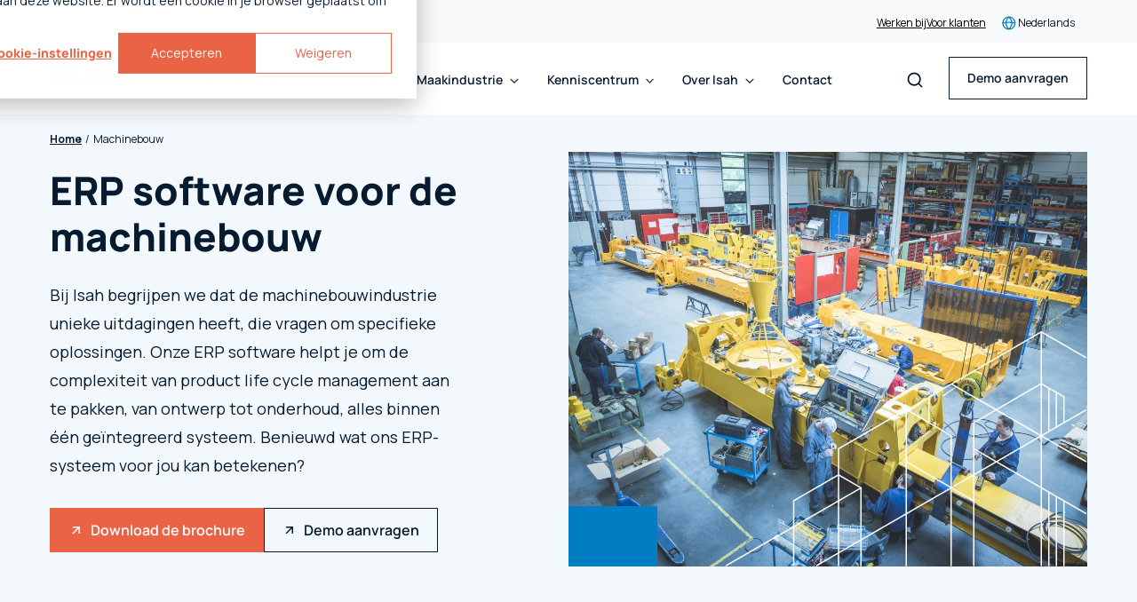

--- FILE ---
content_type: text/html; charset=UTF-8
request_url: https://isah.com/machinebouw
body_size: 20907
content:
<!doctype html><html lang="nl"><head>
  <meta charset="utf-8">
  <title>ERP Software voor de machinebouw | Isah</title>
  
  <meta name="description" content="Ontdek hoe Isah ERP efficiëntie verhoogt en kosten verlaagt in jouw machine- of apparatenbouwbedrijf met onze geïntegreerde oplossingen.">
  
  
  
  

  

  
  
  
  
   
   
    <meta name="viewport" content="width=device-width, initial-scale=1">

    <script src="/hs/hsstatic/jquery-libs/static-1.4/jquery/jquery-1.11.2.js"></script>
<script>hsjQuery = window['jQuery'];</script>
    <meta property="og:description" content="Ontdek hoe Isah ERP efficiëntie verhoogt en kosten verlaagt in jouw machine- of apparatenbouwbedrijf met onze geïntegreerde oplossingen.">
    <meta property="og:title" content="ERP Software voor de machinebouw | Isah">
    <meta name="twitter:description" content="Ontdek hoe Isah ERP efficiëntie verhoogt en kosten verlaagt in jouw machine- of apparatenbouwbedrijf met onze geïntegreerde oplossingen.">
    <meta name="twitter:title" content="ERP Software voor de machinebouw | Isah">

    

    

    <style>
a.cta_button{-moz-box-sizing:content-box !important;-webkit-box-sizing:content-box !important;box-sizing:content-box !important;vertical-align:middle}.hs-breadcrumb-menu{list-style-type:none;margin:0px 0px 0px 0px;padding:0px 0px 0px 0px}.hs-breadcrumb-menu-item{float:left;padding:10px 0px 10px 10px}.hs-breadcrumb-menu-divider:before{content:'›';padding-left:10px}.hs-featured-image-link{border:0}.hs-featured-image{float:right;margin:0 0 20px 20px;max-width:50%}@media (max-width: 568px){.hs-featured-image{float:none;margin:0;width:100%;max-width:100%}}.hs-screen-reader-text{clip:rect(1px, 1px, 1px, 1px);height:1px;overflow:hidden;position:absolute !important;width:1px}
</style>

<link rel="stylesheet" href="https://isah.com/hubfs/hub_generated/template_assets/1/127199452525/1769598344173/template_main.min.css">
<link class="hs-async-css" rel="preload" href="https://isah.com/hubfs/hub_generated/template_assets/1/127200621190/1769511293919/template_layout.min.css" as="style" onload="this.onload=null;this.rel='stylesheet'">
<noscript><link rel="stylesheet" href="https://isah.com/hubfs/hub_generated/template_assets/1/127200621190/1769511293919/template_layout.min.css"></noscript>

    <script src="https://isah.com/hubfs/hub_generated/template_assets/1/319023404276/1769511293813/template_sentry.min.js"></script>


    
<!--  Added by GoogleTagManager integration -->
<script>
var _hsp = window._hsp = window._hsp || [];
window.dataLayer = window.dataLayer || [];
function gtag(){dataLayer.push(arguments);}

var useGoogleConsentModeV2 = true;
var waitForUpdateMillis = 1000;



var hsLoadGtm = function loadGtm() {
    if(window._hsGtmLoadOnce) {
      return;
    }

    if (useGoogleConsentModeV2) {

      gtag('set','developer_id.dZTQ1Zm',true);

      gtag('consent', 'default', {
      'ad_storage': 'denied',
      'analytics_storage': 'denied',
      'ad_user_data': 'denied',
      'ad_personalization': 'denied',
      'wait_for_update': waitForUpdateMillis
      });

      _hsp.push(['useGoogleConsentModeV2'])
    }

    (function(w,d,s,l,i){w[l]=w[l]||[];w[l].push({'gtm.start':
    new Date().getTime(),event:'gtm.js'});var f=d.getElementsByTagName(s)[0],
    j=d.createElement(s),dl=l!='dataLayer'?'&l='+l:'';j.async=true;j.src=
    'https://www.googletagmanager.com/gtm.js?id='+i+dl;f.parentNode.insertBefore(j,f);
    })(window,document,'script','dataLayer','GTM-MKSRS3D5');

    window._hsGtmLoadOnce = true;
};

_hsp.push(['addPrivacyConsentListener', function(consent){
  if(consent.allowed || (consent.categories && consent.categories.analytics)){
    hsLoadGtm();
  }
}]);

</script>

<!-- /Added by GoogleTagManager integration -->

    <link rel="canonical" href="https://isah.com/machinebouw">

<!-- Google Tag Manager -->
<script>(function(w,d,s,l,i){w[l]=w[l]||[];w[l].push({'gtm.start':
new Date().getTime(),event:'gtm.js'});var f=d.getElementsByTagName(s)[0],
j=d.createElement(s),dl=l!='dataLayer'?'&l='+l:'';j.async=true;j.src=
'https://www.googletagmanager.com/gtm.js?id='+i+dl;f.parentNode.insertBefore(j,f);
})(window,document,'script','dataLayer','GTM-K34KQ5ZR');</script>
<!-- End Google Tag Manager -->

<meta name="google-site-verification" content="vMZrOAn9wduIjsdB-gdjSR5yup6qUag6UlmD5TrXZ04">
<meta property="og:url" content="https://isah.com/machinebouw">
<meta name="twitter:card" content="summary">
<meta http-equiv="content-language" content="nl">
<link rel="alternate" hreflang="de" href="https://isah.com/de/maschinenbau">
<link rel="alternate" hreflang="en" href="https://isah.com/en/machine-manufacturing">
<link rel="alternate" hreflang="nl" href="https://isah.com/machinebouw">





 
   
<meta name="generator" content="HubSpot"></head>

<body>
<!--  Added by GoogleTagManager integration -->
<noscript><iframe src="https://www.googletagmanager.com/ns.html?id=GTM-MKSRS3D5" height="0" width="0" style="display:none;visibility:hidden"></iframe></noscript>

<!-- /Added by GoogleTagManager integration -->

  <div class="body-wrapper   hs-content-id-136566424428 hs-site-page page ">
     <div data-global-resource-path="isah/templates/partials/header.html"><div id="hs_cos_wrapper_icons" class="hs_cos_wrapper hs_cos_wrapper_widget hs_cos_wrapper_type_module" style="" data-hs-cos-general-type="widget" data-hs-cos-type="module"><svg xmlns="http://www.w3.org/2000/svg" xmlns:xlink="http://www.w3.org/1999/xlink" style="display:none"><defs><lineargradient id="b" x1=".5" x2=".5" y2="1" gradientunits="objectBoundingBox"><stop offset="0" stop-color="#6c63ff" /><stop offset="1" stop-color="#5600db" /></lineargradient><filter id="a" x="0" y="0" width="200" height="200" filterunits="userSpaceOnUse"><feoffset /><fegaussianblur stddeviation="20" result="blur" /><feflood flood-color="#fff" flood-opacity=".604" /><fecomposite operator="in" in2="blur" /><fecomposite in="SourceGraphic" /></filter><clippath id="clip0_82_193"><path fill="#fff" transform="translate(0 .97)" d="M0 0h24v24H0z" /></clippath></defs><symbol id="arrow-down-solid" viewbox="0 0 12.004 13.998"><path d="M5.296 13.705a1 1 0 001.416 0l5-5a1 1 0 00-1.416-1.415l-3.293 3.3V1a1 1 0 10-2 0v9.584L1.709 7.293A1.001 1.001 0 00.293 8.709l5 5z" fill="inherit" /></symbol><symbol id="arrow-down" viewbox="0 0 14.004 14.004"><path data-name="Path 3894" d="M0 7l1.234-1.232 4.893 4.884V0h1.75v10.652l4.884-4.892L14 7l-7 7z" fill="inherit" /></symbol><symbol id="arrow-left-solid" viewbox="0 0 13.998 12.004"><path d="M.293 6.708a1 1 0 010-1.416l5-5a1.001 1.001 0 011.416 1.416l-3.3 3.294H13a1 1 0 010 2H3.415L6.7 10.295a1.001 1.001 0 11-1.416 1.416l-5-5z" fill="inherit" /></symbol><symbol id="arrow-left" viewbox="0 0 31.5 22.1"><path d="M10.3 21.8c.4.4 1.2.4 1.6 0 .4-.4.4-1.1 0-1.5l-8-8h26.5c.6 0 1.1-.5 1.1-1.1 0-.6-.5-1.1-1.1-1.1H3.8l8-8c.4-.4.4-1.1 0-1.6-.4-.4-1.1-.4-1.6 0l-10 10c-.4.4-.4 1.1 0 1.5l10.1 9.8z" /></symbol><symbol id="arrow-next" viewbox="0 0 14 14"><path d="M2.1 2.1v1.7H9l-7.5 7.5 1.2 1.2L10.2 5v6.9H12V2.1H2.1z" /></symbol><symbol id="arrow-right-solid" viewbox="0 0 13.998 12.004"><path d="M13.705 6.708a1 1 0 000-1.416l-5-5A1 1 0 007.29 1.708l3.3 3.293H1a1 1 0 100 2h9.584l-3.291 3.294a1.001 1.001 0 001.416 1.416l5-5z" fill="inherit" /></symbol><symbol id="arrow-right" viewbox="0 0 31.49 22.142"><path d="M21.2.333a1.117 1.117 0 00-1.587 1.571l8.047 8.047H1.111A1.106 1.106 0 000 11.063a1.118 1.118 0 001.111 1.127h26.554l-8.047 8.036a1.139 1.139 0 000 1.587 1.112 1.112 0 001.587 0l9.952-9.952a1.093 1.093 0 000-1.571z" /></symbol><symbol id="arrow-up" viewbox="0 0 17.779 25.285"><path d="M.267 8.258a.9.9 0 001.261 1.274L7.99 3.071v21.322a.888.888 0 00.893.892.9.9 0 00.9-.892V3.071l6.449 6.461a.915.915 0 001.274 0 .893.893 0 000-1.274L9.515.267a.878.878 0 00-1.261 0z" /></symbol><symbol id="arrow-upward" viewbox="0 0 19.804 19.804"><path data-name="Path 3894" d="M4.952 4.95v1.745l6.913.005-7.53 7.531 1.237 1.238 7.529-7.53-.006 6.913 1.757-.003v-9.9z" fill="inherit" /></symbol><symbol id="check" viewbox="0 0 32 32"><path d="M27 4L12 19l-7-7-5 5 12 12L32 9z" /></symbol><symbol id="chevron-down" viewbox="0 0 20 20"><path d="M17.418 6.109c.272-.268.709-.268.979 0s.271.701 0 .969l-7.908 7.83a.697.697 0 01-.979 0l-7.908-7.83c-.27-.268-.27-.701 0-.969s.709-.268.979 0L10 13.25l7.418-7.141z" /></symbol><symbol id="chevron-left" viewbox="0 0 20 20"><path d="M13.891 17.418c.268.272.268.709 0 .979s-.701.271-.969 0l-7.83-7.908a.697.697 0 010-.979l7.83-7.908c.268-.27.701-.27.969 0s.268.709 0 .979L6.75 10l7.141 7.418z" /></symbol><symbol id="chevron-right" viewbox="0 0 20 20"><path d="M13.25 10L6.109 2.58a.697.697 0 010-.979.68.68 0 01.969 0l7.83 7.908a.697.697 0 010 .979l-7.83 7.908c-.268.271-.701.27-.969 0s-.268-.707 0-.979L13.25 10z" /></symbol><symbol id="chevron-up" viewbox="0 0 20 20"><path d="M2.582 13.891c-.272.268-.709.268-.979 0s-.271-.701 0-.969l7.908-7.83a.697.697 0 01.979 0l7.908 7.83c.27.268.27.701 0 .969s-.709.268-.978 0L10 6.75l-7.418 7.141z" /></symbol><symbol id="close" viewbox="0 0 20 20"><path d="M10 8.586L2.929 1.515 1.515 2.929 8.586 10l-7.071 7.071 1.414 1.414L10 11.414l7.071 7.071 1.414-1.414L11.414 10l7.071-7.071-1.414-1.414L10 8.586z" /></symbol><symbol id="copy-link" viewbox="0 0 512 511.999"><path d="M476.335 35.664v.001c47.554 47.552 47.552 125.365.002 172.918l-101.729 101.73c-60.027 60.025-162.073 42.413-194.762-32.45 35.888-31.191 53.387-21.102 87.58-6.638 20.128 8.512 43.74 3.955 60.08-12.387l99.375-99.371c21.49-21.493 21.492-56.662 0-78.155-21.489-21.488-56.677-21.472-78.151 0l-71.278 71.28c-23.583-11.337-50.118-14.697-75.453-10.07a121.476 121.476 0 0118.767-24.207l82.651-82.65c47.554-47.551 125.365-47.555 172.918-.001zM35.664 476.334l.001.001c47.554 47.552 125.365 47.552 172.917 0l85.682-85.682a121.496 121.496 0 0019.325-25.157c-27.876 6.951-57.764 4.015-83.932-8.805l-70.192 70.19c-21.472 21.471-56.658 21.492-78.149 0-21.492-21.491-21.493-56.658 0-78.149l99.375-99.376c20.363-20.363 61.002-26.435 91.717 1.688 29.729-3.133 41.275-8.812 59.742-26.493-39.398-69.476-137.607-80.013-194.757-22.863L35.664 303.417c-47.552 47.553-47.552 125.364 0 172.917z" /></symbol><symbol id="facebook" viewbox="0 0 9.405 20.376"><path data-name="Path 930" d="M2.134 20.376h4.1V10.101h2.863l.306-3.44H6.235V4.702c0-.811.163-1.132.948-1.132h2.22V0H6.564C3.511 0 2.135 1.344 2.135 3.918v2.743H.001v3.483h2.134z" fill="inherit" /></symbol><symbol id="filter-new" viewbox="0 0 18 18"><path data-name="Path 7791" d="M0 15a1 1 0 001 1h5v-2H1a1 1 0 00-1 1zM0 3a1 1 0 001 1h9V2H1a1 1 0 00-1 1zm10 14v-1h7a1 1 0 000-2h-7v-1a1 1 0 00-2 0v4a1 1 0 002 0zM4 7v1H1a1 1 0 000 2h3v1a1 1 0 002 0V7a1 1 0 00-2 0zm14 2a1 1 0 00-1-1H8v2h9a1 1 0 001-1zm-5-3a1 1 0 001-1V4h3a1 1 0 000-2h-3V1a1 1 0 00-2 0v4a1 1 0 001 1z" fill="inherit" /></symbol><symbol id="filter" viewbox="0 0 18 16.5"><path d="M7.5 2.25h9.75m-9.75 0a1.5 1.5 0 01-3 0m3 0a1.5 1.5 0 10-3 0m-3.75 0H4.5m3 12h9.75m-9.75 0a1.5 1.5 0 01-3 0m3 0a1.5 1.5 0 00-3 0m-3.75 0H4.5m9-6h3.75m-3.75 0a1.5 1.5 0 01-3 0m3 0a1.5 1.5 0 00-3 0m-9.75 0h9.75" fill="none" stroke="#071b30" stroke-linecap="square" stroke-linejoin="round" stroke-width="1.5" /></symbol><symbol id="form-error" viewbox="0 0 24 24"><path d="M12.984 12.984v-6h-1.969v6h1.969zm0 4.032V15h-1.969v2.016h1.969zm-.984-15c5.531 0 9.984 4.453 9.984 9.984S17.531 21.984 12 21.984 2.016 17.531 2.016 12 6.469 2.016 12 2.016z" /></symbol><symbol id="form-success" viewbox="0 0 24 24"><path d="M9.984 17.016l9-9-1.406-1.453-7.594 7.594-3.563-3.563L5.015 12zm2.016-15c5.531 0 9.984 4.453 9.984 9.984S17.531 21.984 12 21.984 2.016 17.531 2.016 12 6.469 2.016 12 2.016z" /></symbol><symbol id="globe" viewbox="0 0 24 24"><circle cx="11.75" cy="12" r="8.25" stroke="inherit" stroke-width="1.5" /><path d="M11.75 3.5s3.732 4.21 4 7.75c.306 4.05-4 9.25-4 9.25M11.517 3.5s-3.483 4.21-3.75 7.75c-.307 4.05 3.75 9.25 3.75 9.25" stroke="inherit" stroke-width="1.5" stroke-linejoin="round" /><path d="M3.25 12s5.175-1 8.5-1 8.5 1 8.5 1" stroke="inherit" stroke-width="1.5" stroke-linejoin="round" /></symbol><symbol id="instagram" viewbox="0 0 20.596 20.596"><path data-name="Path 72" d="M10.297 1.855c2.75 0 3.075.011 4.162.06a5.706 5.706 0 011.912.355 3.4 3.4 0 011.954 1.954 5.706 5.706 0 01.355 1.912c.049 1.087.06 1.412.06 4.162s-.011 3.075-.06 4.161a5.708 5.708 0 01-.355 1.913 3.4 3.4 0 01-1.954 1.954 5.686 5.686 0 01-1.912.354c-1.087.049-1.411.06-4.162.06s-3.075-.011-4.161-.06a5.694 5.694 0 01-1.913-.354 3.411 3.411 0 01-1.954-1.954 5.687 5.687 0 01-.354-1.913c-.049-1.086-.06-1.411-.06-4.161s.011-3.075.06-4.162a5.686 5.686 0 01.354-1.912A3.411 3.411 0 014.223 2.27a5.714 5.714 0 011.913-.355c1.086-.049 1.411-.06 4.161-.06m0-1.855c-2.8 0-3.147.013-4.246.062a7.565 7.565 0 00-2.5.479A5.266 5.266 0 00.54 3.553a7.539 7.539 0 00-.479 2.5c-.05 1.1-.062 1.449-.062 4.246s.012 3.147.062 4.246a7.539 7.539 0 00.479 2.5 5.266 5.266 0 003.011 3.012 7.592 7.592 0 002.5.479c1.1.049 1.449.061 4.246.061s3.147-.012 4.246-.061a7.592 7.592 0 002.5-.479 5.271 5.271 0 003.012-3.012 7.565 7.565 0 00.479-2.5c.05-1.1.062-1.449.062-4.246s-.012-3.147-.062-4.246a7.565 7.565 0 00-.479-2.5A5.271 5.271 0 0017.043.541a7.565 7.565 0 00-2.5-.479C13.443.013 13.094 0 10.297 0" fill="inherit" /><path data-name="Path 73" d="M10.297 5.01a5.288 5.288 0 105.288 5.288 5.288 5.288 0 00-5.288-5.288m0 8.72a3.432 3.432 0 113.432-3.432 3.432 3.432 0 01-3.432 3.432" fill="inherit" /><path data-name="Path 74" d="M17.03 4.802a1.236 1.236 0 11-1.236-1.236 1.236 1.236 0 011.236 1.236" fill="inherit" /></symbol><symbol id="isah-login" viewbox="0 0 17 17"><g transform="translate(-.218 -.218)" fill="none" stroke="inherit"><circle data-name="Ellipse 4296" cx="8" cy="8" r="8" transform="translate(.718 .718)" /><ellipse data-name="Ellipse 4297" cx="3" cy="8" rx="3" ry="8" transform="translate(5.718 .718)" /><path data-name="Path 3956" d="M1 8.859h15.718" /></g></symbol><symbol id="linkedin" viewbox="0 0 20.367 20.376"><g data-name="Group 39" fill="inherit"><path data-name="Rectangle 161" d="M.404 6.792h4.205v13.584H.404z" /><path data-name="Path 66" d="M2.487 5.012A2.506 2.506 0 100 2.505a2.5 2.5 0 002.487 2.507z" /></g><path data-name="Path 67" d="M11.331 13.247c0-1.909.879-3.047 2.561-3.047 1.547 0 2.29 1.092 2.29 3.047v7.131h4.185v-8.6c0-3.638-2.063-5.4-4.943-5.4a4.735 4.735 0 00-4.093 2.244V6.793H7.297v13.583h4.034z" fill="inherit" /></symbol><symbol id="logo" viewbox="0 0 117.3 32.3"><style>.st0{fill:#fff}</style><path class="st0" d="M31.9 16.6c-5.2-.4-5.9-1.3-5.9-1.3-1.2-1.3 1.5-1.7 1.5-1.7 4.9-.4 5.4 1.5 5.4 1.5h11.7c.3-6.8-9.2-7.7-9.2-7.7-8.5-1.4-14.5.2-14.5.2-8.3 2.3-7.5 7.4-7.5 7.4-.2 5.1 6.7 6.7 6.7 6.7 3.4 1 10.6 1.5 10.6 1.5 3.7.3 2.2 1.9 2.2 1.9-1.1 1.2-3.8.7-3.8.7-3.5-.5-4-2.3-4-2.3H12.9c-.4 5.3 6.2 7.4 6.2 7.4 6.3 2 14.6 1.2 14.6 1.2 6.8-.8 9.3-2.9 9.3-2.9s5.1-3.9 1-8.5c-3.5-3.8-12.1-4.1-12.1-4.1zM80.9 25.6V15.4c0-4.7-3.6-6.3-3.6-6.3-3.4-2-10.6-2.2-10.6-2.2-11.1-.4-16.1 2.7-16.1 2.7l3.6 5.9c10.7-4 14.7 0 14.7 0s-9 0-15.7 1.5c-6.6 1.5-6.3 7.6-6.3 7.6s.1 5.6 7.2 7.1c6.6 1.4 11.4-.2 11.4-.2 3.4-1 4.7-1.7 4.7-1.7 5.1 4.7 12.7 1.5 12.7 1.5l-.1-5c-1.8.7-1.9-.7-1.9-.7zm-11.1-4.8c-.1 0 .4 1.6-1.9 3.2-2 1.3-4.6 2.1-7.2 1.6 0 0-2.5-.5-2-2.5 0 0 .2-1 2.2-1.6 1.8-.7 8.9-.8 8.9-.7zM108.2 7.2c-6.6-1.3-12.4 2.7-12.4 2.7L95.7 0H85v31.2l10.8-.1v-9.4c0-.9-.1-6.1 5.3-6.8 5.3-.6 5.4 4.3 5.4 5.2v11.1h10.7V15.6c-.5-6.8-9-8.4-9-8.4zM0 9.3h10.6v22H0zM0 .1h10.6v6.3H0z" /></symbol><symbol id="mail-fill" viewbox="0 0 22.906 18.084"><path d="M20.423 18.084a1.786 1.786 0 001.278-.523l-6.187-6.709-.428.334q-.695.555-1.127.865a6.761 6.761 0 01-1.152.634 3.281 3.281 0 01-1.341.324h-.025a3.28 3.28 0 01-1.34-.324 6.74 6.74 0 01-1.152-.634q-.433-.31-1.127-.865c-.129-.1-.272-.215-.427-.336l-6.189 6.711a1.787 1.787 0 001.278.523z" fill="inherit" /><path data-name="Shape" d="M1.361 7.114A7.021 7.021 0 010 6.028v9.645l6.028-5.587Q4.219 8.915 1.361 7.114zM21.558 7.114q-2.753 1.727-4.68 2.973l6.028 5.585V6.028a7.3 7.3 0 01-1.348 1.086z" fill="inherit" /><path data-name="Shape" d="M20.861 0H2.045A1.87 1.87 0 00.53.63 2.359 2.359 0 000 2.2a2.747 2.747 0 00.7 1.657 6.2 6.2 0 001.5 1.4q.434.291 2.621 1.726c.787.516 1.471.967 2.059 1.355.5.331.933.617 1.29.855l.191.129.353.241q.415.285.69.46t.665.394a3.981 3.981 0 00.735.327 2.136 2.136 0 00.639.109h.025a2.136 2.136 0 00.639-.109 3.972 3.972 0 00.735-.327q.39-.218.665-.394t.69-.46l.352-.24.191-.129 1.294-.852 4.689-3.084a5.926 5.926 0 001.557-1.492 3.09 3.09 0 00.626-1.828A1.811 1.811 0 0022.3.569 2.033 2.033 0 0020.861 0z" /></symbol><symbol id="person-login" viewbox="0 -960 960 960"><path d="M480-492.31q-57.75 0-98.87-41.12Q340-574.56 340-632.31q0-57.75 41.13-98.87 41.12-41.13 98.87-41.13 57.75 0 98.87 41.13Q620-690.06 620-632.31q0 57.75-41.13 98.88-41.12 41.12-98.87 41.12zM180-187.69v-88.93q0-29.38 15.96-54.42 15.96-25.04 42.66-38.5 59.3-29.07 119.65-43.61 60.35-14.54 121.73-14.54t121.73 14.54q60.35 14.54 119.65 43.61 26.7 13.46 42.66 38.5Q780-306 780-276.62v88.93H180zm60-60h480v-28.93q0-12.15-7.04-22.5-7.04-10.34-19.11-16.88-51.7-25.46-105.42-38.58Q534.7-367.69 480-367.69q-54.7 0-108.43 13.11-53.72 13.12-105.42 38.58-12.07 6.54-19.11 16.88-7.04 10.35-7.04 22.5v28.93zm240-304.62q33 0 56.5-23.5t23.5-56.5q0-33-23.5-56.5t-56.5-23.5q-33 0-56.5 23.5t-23.5 56.5q0 33 23.5 56.5t56.5 23.5zm0-80zm0 384.62z" /></symbol><symbol id="play-button" viewbox="0 0 24.584 30.73"><path d="M23.227 14.517a1 1 0 010 1.7l-21.7 13.561a1 1 0 01-1.53-.848V1.8a1 1 0 011.53-.848z" fill="inherit" /></symbol><symbol id="play-circle" viewbox="0 0 200 200"><g filter="url(#a)"><path data-name="Path 1222" d="M40 0A40 40 0 110 40 40 40 0 0140 0z" transform="translate(60 60)" fill="url(#b)" /></g></symbol><symbol id="play" viewbox="0 0 38 38"><path d="M32.83 18.538a1 1 0 010 1.7l-21.7 13.561a1 1 0 01-1.53-.848V5.821a1 1 0 011.53-.848z" fill="inherit" data-name="icon [default][glyph:play]" /></symbol><symbol id="reset" viewbox="0 0 24 25"><g clip-path="url(#clip0_82_193)"><path d="M20.488 4.498a12.012 12.012 0 103.123 11.486h-3.123a9.01 9.01 0 11-8.482-12.012 8.881 8.881 0 016.336 2.672l-4.834 4.835h10.51V.97l-3.53 3.53z" fill="#C1C9D3" /></g></symbol><symbol id="search" viewbox="0 0 24 24"><path d="M21.7 20.3L18 16.6c1.2-1.5 2-3.5 2-5.6 0-5-4-9-9-9s-9 4-9 9 4 9 9 9c2.1 0 4.1-.7 5.6-2l3.7 3.7c.2.2.5.3.7.3s.5-.1.7-.3c.4-.4.4-1 0-1.4zM4 11c0-3.9 3.1-7 7-7s7 3.1 7 7c0 1.9-.8 3.7-2 4.9-1.3 1.3-3 2-4.9 2-4 .1-7.1-3-7.1-6.9z" /></symbol><symbol id="soc-x" viewbox="0 0 16 14.975"><path d="M.039 0l6.177 8.26L0 14.976h1.4l5.442-5.88 4.4 5.88H16L9.475 6.252 15.261.001h-1.4L8.849 5.416 4.799.001zm2.057 1.031h2.187l9.659 12.914h-2.187z" fill="curentColor" /></symbol><symbol id="spinner" viewbox="0 0 338.92 338.92"><path d="M1.144 194.46c4.573 31 17.578 59.389 36.613 82.648l28.459-28.428c-12.036-15.667-20.59-34.22-24.5-54.22H1.144zM62 96.2L33.349 67.58C14.839 92.223 2.867 121.46 0 154.46h40.204c2.488-22 10.187-41.3 21.796-58.26zm209.972 153.403l28.43 28.461c19.45-23.43 32.739-52.605 37.373-83.605h-40.572c-3.988 20.001-12.807 39.276-25.231 55.144zm5.332-211.846C252.749 17.662 222.46 4.291 189.46.463v40.341c22 3.368 42.285 12.341 59.299 25.412l28.545-28.459zm21.412 116.703h40.204c-2.904-33-15.158-63.005-34.08-87.833l-28.61 28.578c11.993 17.178 19.948 37.255 22.486 59.255zM189.46 298.116v40.341c30-3.541 58.739-15.244 82.228-32.886l-28.736-28.651c-15.757 10.785-34.492 18.203-53.492 21.196zm-122.669 6.723c23.506 17.914 51.669 29.854 82.669 33.539v-40.373c-20-3.125-38.345-10.744-54.145-21.775l-28.524 28.609zM89.549 66.948c17.031-13.334 36.911-22.52 59.911-26.033V.541c-34 3.982-63.706 17.596-88.255 37.976l28.344 28.431z" /></symbol><symbol id="twitter" viewbox="0 0 25.073 20.376"><path data-name="Path 929" d="M0 18.065A14.631 14.631 0 0022.508 5.074a10.428 10.428 0 002.566-2.663 10.26 10.26 0 01-2.954.81A5.151 5.151 0 0024.381.375a10.319 10.319 0 01-3.265 1.249 5.148 5.148 0 00-8.766 4.692A14.6 14.6 0 011.75.941a5.15 5.15 0 001.591 6.868 5.128 5.128 0 01-2.331-.644 5.151 5.151 0 004.126 5.11 5.149 5.149 0 01-2.322.087 5.146 5.146 0 004.8 3.573A10.345 10.345 0 010 18.065z" fill="inherit" /></symbol></svg></div>
<div id="hs_cos_wrapper_page-header" class="hs_cos_wrapper hs_cos_wrapper_widget hs_cos_wrapper_type_module" style="" data-hs-cos-general-type="widget" data-hs-cos-type="module">






<section class="c-top-bar">
  <div class="o-container">
    <div class="u-squeeze u-squeeze--xxl">
      <div class="c-top-bar__container u-flex u-flex-end">
        <div class="c-top-bar__items-container u-flex">
          
            
            
            <a href="https://jobs.isah.com" class="c-top-bar__item" target="_blank" rel="">
              
              Werken bij
            </a>
          
            
            
            <a href="https://isah.com/voor-klanten" class="c-top-bar__item" target="_self" rel="">
              
              Voor klanten
            </a>
          
        </div>
        
  
  
  
    
    
    

    <div class="c-language-switcher js-language-switcher">
      <span class="c-language-switcher__dropper js-language-switcher-trigger u-flex u-flex-v-center">
        
  
  

  <svg class="c-icon  c-language-switcher__globe">
    <use href="#globe" xlink:href="#globe"></use>
  </svg>

        Nederlands
      </span>
      
      <div class="c-language-switcher__dropdown js-language-switcher-target">
        <div class="c-language-switcher__dropdown-inner">
          
            
            
            

            
              <a href="https://isah.com/de/maschinenbau" class="c-language-switcher__child  ">
                
                  <img src="https://isah.com/hubfs/Flag_of_Germany.svg.webp" alt="Deutsch" class="c-language-switcher__flag">
                
                Deutsch
              </a>
            
          
            
            
            

            
              <a href="https://isah.com/en/machine-manufacturing" class="c-language-switcher__child c-language-switcher__child--last ">
                
                  <img src="https://go.workspace365.net/hubfs/Website%202023/Assets/UK.svg" alt="English" class="c-language-switcher__flag">
                
                English
              </a>
            
          
        </div>
      </div>
    </div>
  

      </div>
    </div>
  </div>
</section>

<div class="c-page-header__filler js-sticky-header-filler"></div>
<section class="c-page-header js-sticky-header js-sticky-header-desktop">
  <div class="o-container">
    <div class="u-squeeze u-squeeze--xxl">
      <div class="c-page-header__container u-flex u-flex-v-center">
        <a href="https://isah.com" class="c-page-header__logo-link">
          <img class="c-page-header__logo" title="Back to home" src="https://isah.com/hubfs/website-source-files/logos/Isah-Logo_Tagline.svg" alt="">
        </a>
        <div class="c-page-header__menu-container u-flex u-flex-v-center">
          
 
<div class="c-main-nav u-flex u-flex-center u-flex-v-center ">
  <div class="c-main-nav__filler"></div>
  
    
    
    
    
    
      <div class="c-main-nav__link-container">
        <div class="c-main-nav__link c-main-nav__link--mega  ">
          
          <div class="c-main-nav__dropper c-main-nav__dropper--no-link u-flex u-flex-v-center">
            Oplossingen
            
  
  

  <svg class="c-icon  c-main-nav__icon">
    <use href="#chevron-down" xlink:href="#chevron-down"></use>
  </svg>

          </div>
          

          <div class="c-main-nav__dropdown c-main-nav__dropdown-mega u-flex">
            <div class="c-main-nav__dropdown-wrapper u-flex">
              <div class="c-main-nav__dropdown-wrapper-inner u-flex">
                
                  <div class="c-main-nav__mega-wrapper c-main-nav__mega-wrapper--blue-bg">
                    <div class="c-main-nav__child-heading-container u-flex">
                      <div class="c-main-nav__child-heading">
                        Uitdagingen
                      </div>
                    </div>
                    <div class="c-main-nav__grand-child-container u-flex">
                      
                        
                        
                        <a href="https://isah.com/jouw-groeiambitie" class="c-main-nav__grand-child u-flex" target="_self" rel="">
                          <div class="c-main-nav__grand-child-content-container">
                            <div class="c-main-nav__grand-child-title">
                              Ondersteun jouw groeiambitie
                            </div>
                            <div class="c-main-nav__grand-child-description">
                              Verzilver de potentie van je bedrijf
                            </div>
                          </div>
                        </a>
                      
                        
                        
                        <a href="https://isah.com/gestroomlijnd-werken" class="c-main-nav__grand-child u-flex" target="_self" rel="">
                          <div class="c-main-nav__grand-child-content-container">
                            <div class="c-main-nav__grand-child-title">
                              Gestroomlijnd werken
                            </div>
                            <div class="c-main-nav__grand-child-description">
                              Voorkom frictie door betere processen
                            </div>
                          </div>
                        </a>
                      
                        
                        
                        <a href="https://isah.com/betrouwbare-inzichten" class="c-main-nav__grand-child u-flex" target="_self" rel="">
                          <div class="c-main-nav__grand-child-content-container">
                            <div class="c-main-nav__grand-child-title">
                              Betrouwbare inzichten
                            </div>
                            <div class="c-main-nav__grand-child-description">
                              Betere beslissingen door de juiste data
                            </div>
                          </div>
                        </a>
                      
                    </div>
                  </div>
                
                  <div class="c-main-nav__mega-wrapper">
                    <div class="c-main-nav__child-heading-container u-flex">
                      <div class="c-main-nav__child-heading">
                        Producten
                      </div>
                    </div>
                    <div class="c-main-nav__grand-child-container u-flex">
                      
                        
                        
                        <a href="https://isah.com/operations" class="c-main-nav__grand-child u-flex" target="_self" rel="">
                          <div class="c-main-nav__grand-child-content-container">
                            <div class="c-main-nav__grand-child-title">
                              Operations
                            </div>
                            <div class="c-main-nav__grand-child-description">
                              Efficiëntere bedrijfsprocessen
                            </div>
                          </div>
                        </a>
                      
                        
                        
                        <a href="https://isah.com/engineering" class="c-main-nav__grand-child u-flex" target="_self" rel="">
                          <div class="c-main-nav__grand-child-content-container">
                            <div class="c-main-nav__grand-child-title">
                              Engineering
                            </div>
                            <div class="c-main-nav__grand-child-description">
                              Interactieve data-uitwisseling
                            </div>
                          </div>
                        </a>
                      
                        
                        
                        <a href="https://isah.com/service" class="c-main-nav__grand-child u-flex" target="_self" rel="">
                          <div class="c-main-nav__grand-child-content-container">
                            <div class="c-main-nav__grand-child-title">
                              Service
                            </div>
                            <div class="c-main-nav__grand-child-description">
                              Meer omzet uit je service
                            </div>
                          </div>
                        </a>
                      
                        
                        
                        <a href="https://isah.com/project-management" class="c-main-nav__grand-child u-flex" target="_self" rel="">
                          <div class="c-main-nav__grand-child-content-container">
                            <div class="c-main-nav__grand-child-title">
                              Project Management
                            </div>
                            <div class="c-main-nav__grand-child-description">
                              Grip op voortgang en kosten
                            </div>
                          </div>
                        </a>
                      
                        
                        
                        <a href="https://isah.com/finance" class="c-main-nav__grand-child u-flex" target="_self" rel="">
                          <div class="c-main-nav__grand-child-content-container">
                            <div class="c-main-nav__grand-child-title">
                              Finance
                            </div>
                            <div class="c-main-nav__grand-child-description">
                              Realtime financieel inzicht
                            </div>
                          </div>
                        </a>
                      
                        
                        
                        <a href="https://isah.com/shop-floor-control" class="c-main-nav__grand-child u-flex" target="_self" rel="">
                          <div class="c-main-nav__grand-child-content-container">
                            <div class="c-main-nav__grand-child-title">
                              Shop Floor Control
                            </div>
                            <div class="c-main-nav__grand-child-description">
                              Inzicht in voortgang lopende orders
                            </div>
                          </div>
                        </a>
                      
                        
                        
                        <a href="https://isah.com/productconfigurator" class="c-main-nav__grand-child u-flex" target="_self" rel="">
                          <div class="c-main-nav__grand-child-content-container">
                            <div class="c-main-nav__grand-child-title">
                              Productconfigurator
                            </div>
                            <div class="c-main-nav__grand-child-description">
                              Optimaliseer het verkoopproces
                            </div>
                          </div>
                        </a>
                      
                        
                        
                        <a href="https://isah.com/scsn" class="c-main-nav__grand-child u-flex" target="_self" rel="">
                          <div class="c-main-nav__grand-child-content-container">
                            <div class="c-main-nav__grand-child-title">
                              SCSN
                            </div>
                            <div class="c-main-nav__grand-child-description">
                              Efficiënt samenwerken in de keten
                            </div>
                          </div>
                        </a>
                      
                        
                        
                        <a href="https://isah.com/web-portal" class="c-main-nav__grand-child u-flex" target="_self" rel="">
                          <div class="c-main-nav__grand-child-content-container">
                            <div class="c-main-nav__grand-child-title">
                              Web Portal
                            </div>
                            <div class="c-main-nav__grand-child-description">
                              Digitalisering van klantcontact
                            </div>
                          </div>
                        </a>
                      
                        
                        
                        <a href="https://isah.com/time-registration" class="c-main-nav__grand-child u-flex" target="_self" rel="">
                          <div class="c-main-nav__grand-child-content-container">
                            <div class="c-main-nav__grand-child-title">
                              Time Registration
                            </div>
                            <div class="c-main-nav__grand-child-description">
                              Efficiënt beheer van uren
                            </div>
                          </div>
                        </a>
                      
                        
                        
                        <a href="https://isah.com/mobile-field-service" class="c-main-nav__grand-child u-flex" target="_self" rel="">
                          <div class="c-main-nav__grand-child-content-container">
                            <div class="c-main-nav__grand-child-title">
                              Mobile Field Service
                            </div>
                            <div class="c-main-nav__grand-child-description">
                              Slimme serviceafhandeling onderweg
                            </div>
                          </div>
                        </a>
                      
                        
                        
                        <a href="https://isah.com/mobile-logistics" class="c-main-nav__grand-child u-flex" target="_self" rel="">
                          <div class="c-main-nav__grand-child-content-container">
                            <div class="c-main-nav__grand-child-title">
                              Mobile Logistics
                            </div>
                            <div class="c-main-nav__grand-child-description">
                              Je voorraad altijd up-to-date
                            </div>
                          </div>
                        </a>
                      
                        
                        
                        <a href="https://isah.com/crm-app" class="c-main-nav__grand-child u-flex" target="_self" rel="">
                          <div class="c-main-nav__grand-child-content-container">
                            <div class="c-main-nav__grand-child-title">
                              CRM app
                            </div>
                            <div class="c-main-nav__grand-child-description">
                              Overal klantgegevens bij de hand
                            </div>
                          </div>
                        </a>
                      
                        
                        
                        <a href="https://isah.com/photo-app" class="c-main-nav__grand-child u-flex" target="_self" rel="">
                          <div class="c-main-nav__grand-child-content-container">
                            <div class="c-main-nav__grand-child-title">
                              Photo App
                            </div>
                            <div class="c-main-nav__grand-child-description">
                              Foto's koppelen aan je processen
                            </div>
                          </div>
                        </a>
                      
                    </div>
                  </div>
                
              </div>
            </div>
          </div>
        </div>
      </div>
    
  
    
    
    
    
    
      <div class="c-main-nav__link-container">
        <div class="c-main-nav__link c-main-nav__link--dropdown  ">
          
            <div class="c-main-nav__dropper c-main-nav__dropper--no-link c-main-nav__dropper--no-dropdown u-flex u-flex-v-center">
              Diensten
              
  
  

  <svg class="c-icon  c-main-nav__icon">
    <use href="#chevron-down" xlink:href="#chevron-down"></use>
  </svg>

            </div>
          

          <div class="c-main-nav__dropdown c-main-nav__dropdown--small">
            
              
              
              <div class="c-main-nav__child-container">
                <a href="https://isah.com/erp-selectieproces" class="c-main-nav__child ">
                  ERP selectieproces
                </a>
              </div>
            
              
              
              <div class="c-main-nav__child-container">
                <a href="https://isah.com/implementatie" class="c-main-nav__child ">
                  Implementatie
                </a>
              </div>
            
              
              
              <div class="c-main-nav__child-container">
                <a href="https://isah.com/blijvende-ondersteuning" class="c-main-nav__child ">
                  Blijvende ondersteuning
                </a>
              </div>
            
          </div>
        </div>
      </div>
    
  
    
    
    
    
    
      <div class="c-main-nav__link-container">
        <div class="c-main-nav__link c-main-nav__link--mega  ">
          
          <div class="c-main-nav__dropper c-main-nav__dropper--no-link u-flex u-flex-v-center">
            Maakindustrie
            
  
  

  <svg class="c-icon  c-main-nav__icon">
    <use href="#chevron-down" xlink:href="#chevron-down"></use>
  </svg>

          </div>
          

          <div class="c-main-nav__dropdown c-main-nav__dropdown-mega u-flex">
            <div class="c-main-nav__dropdown-wrapper u-flex">
              <div class="c-main-nav__dropdown-wrapper-inner u-flex">
                
                  <div class="c-main-nav__mega-wrapper c-main-nav__mega-wrapper--blue-bg">
                    <div class="c-main-nav__child-heading-container u-flex">
                      <div class="c-main-nav__child-heading">
                        Uitdagingen
                      </div>
                    </div>
                    <div class="c-main-nav__grand-child-container u-flex">
                      
                        
                        
                        <a href="https://isah.com/internationaal-werken" class="c-main-nav__grand-child u-flex" target="_self" rel="">
                          <div class="c-main-nav__grand-child-content-container">
                            <div class="c-main-nav__grand-child-title">
                              Internationaal werken
                            </div>
                            <div class="c-main-nav__grand-child-description">
                              Wereldwijd bedrijfsprocessen managen
                            </div>
                          </div>
                        </a>
                      
                        
                        
                        <a href="https://isah.com/multicompany" class="c-main-nav__grand-child u-flex" target="_self" rel="">
                          <div class="c-main-nav__grand-child-content-container">
                            <div class="c-main-nav__grand-child-title">
                              Multicompany
                            </div>
                            <div class="c-main-nav__grand-child-description">
                              Integraal werken met meerdere bedrijven
                            </div>
                          </div>
                        </a>
                      
                        
                        
                        <a href="https://isah.com/connectiviteit-integraties" class="c-main-nav__grand-child u-flex" target="_self" rel="">
                          <div class="c-main-nav__grand-child-content-container">
                            <div class="c-main-nav__grand-child-title">
                              Connectiviteit &amp; integraties
                            </div>
                            <div class="c-main-nav__grand-child-description">
                              Integraties met systemen van derden
                            </div>
                          </div>
                        </a>
                      
                    </div>
                  </div>
                
                  <div class="c-main-nav__mega-wrapper">
                    <div class="c-main-nav__child-heading-container u-flex">
                      <div class="c-main-nav__child-heading">
                        Branches
                      </div>
                    </div>
                    <div class="c-main-nav__grand-child-container u-flex">
                      
                        
                        
                        <a href="https://isah.com/machinebouw" class="c-main-nav__grand-child u-flex" target="_self" rel="">
                          <div class="c-main-nav__grand-child-content-container">
                            <div class="c-main-nav__grand-child-title">
                              Machinebouw
                            </div>
                            <div class="c-main-nav__grand-child-description">
                              Volledig product life cycle management
                            </div>
                          </div>
                        </a>
                      
                        
                        
                        <a href="https://isah.com/metaal-industrie" class="c-main-nav__grand-child u-flex" target="_self" rel="">
                          <div class="c-main-nav__grand-child-content-container">
                            <div class="c-main-nav__grand-child-title">
                              Metaal industrie
                            </div>
                            <div class="c-main-nav__grand-child-description">
                              Informatie digitaal &amp; realtime beschikbaar
                            </div>
                          </div>
                        </a>
                      
                        
                        
                        <a href="https://isah.com/bouwtoelevering" class="c-main-nav__grand-child u-flex" target="_self" rel="">
                          <div class="c-main-nav__grand-child-content-container">
                            <div class="c-main-nav__grand-child-title">
                              Bouwtoelevering
                            </div>
                            <div class="c-main-nav__grand-child-description">
                              Goede project- en productiebesturing
                            </div>
                          </div>
                        </a>
                      
                        
                        
                        <a href="https://isah.com/maritiem" class="c-main-nav__grand-child u-flex" target="_self" rel="">
                          <div class="c-main-nav__grand-child-content-container">
                            <div class="c-main-nav__grand-child-title">
                              Maritiem
                            </div>
                            <div class="c-main-nav__grand-child-description">
                              Slimme ketenintegratie mogelijk
                            </div>
                          </div>
                        </a>
                      
                        
                        
                        <a href="https://isah.com/staalbouw" class="c-main-nav__grand-child u-flex" target="_self" rel="">
                          <div class="c-main-nav__grand-child-content-container">
                            <div class="c-main-nav__grand-child-title">
                              Staalbouw
                            </div>
                            <div class="c-main-nav__grand-child-description">
                              Optimale productie- en montageplanning
                            </div>
                          </div>
                        </a>
                      
                        
                        
                        <a href="https://isah.com/carrosseriebouw" class="c-main-nav__grand-child u-flex" target="_self" rel="">
                          <div class="c-main-nav__grand-child-content-container">
                            <div class="c-main-nav__grand-child-title">
                              Carrosseriebouw
                            </div>
                            <div class="c-main-nav__grand-child-description">
                              Aansturing specials &amp; batchproductie
                            </div>
                          </div>
                        </a>
                      
                        
                        
                        <a href="https://isah.com/mechatronica" class="c-main-nav__grand-child u-flex" target="_self" rel="">
                          <div class="c-main-nav__grand-child-content-container">
                            <div class="c-main-nav__grand-child-title">
                              Mechatronica
                            </div>
                            <div class="c-main-nav__grand-child-description">
                              Kleine series tegen lage kosten
                            </div>
                          </div>
                        </a>
                      
                        
                        
                        <a href="https://isah.com/kunststof-industrie" class="c-main-nav__grand-child u-flex" target="_self" rel="">
                          <div class="c-main-nav__grand-child-content-container">
                            <div class="c-main-nav__grand-child-title">
                              Kunststof industrie
                            </div>
                            <div class="c-main-nav__grand-child-description">
                              Geschikt voor aansturing MES
                            </div>
                          </div>
                        </a>
                      
                        
                        
                        <a href="https://isah.com/betonindustrie" class="c-main-nav__grand-child u-flex" target="_self" rel="">
                          <div class="c-main-nav__grand-child-content-container">
                            <div class="c-main-nav__grand-child-title">
                              Betonindustrie
                            </div>
                            <div class="c-main-nav__grand-child-description">
                              Specifieke functionaliteit voor jou
                            </div>
                          </div>
                        </a>
                      
                        
                        
                        <a href="https://isah.com/meubel-industrie" class="c-main-nav__grand-child u-flex" target="_self" rel="">
                          <div class="c-main-nav__grand-child-content-container">
                            <div class="c-main-nav__grand-child-title">
                              Meubel industrie
                            </div>
                            <div class="c-main-nav__grand-child-description">
                              Automatiseren naar standaard op maat
                            </div>
                          </div>
                        </a>
                      
                        
                        
                        <a href="https://isah.com/elektronica" class="c-main-nav__grand-child u-flex" target="_self" rel="">
                          <div class="c-main-nav__grand-child-content-container">
                            <div class="c-main-nav__grand-child-title">
                              Elektronica
                            </div>
                            <div class="c-main-nav__grand-child-description">
                              Grip op gespecialiseerd artikelbeheer
                            </div>
                          </div>
                        </a>
                      
                    </div>
                  </div>
                
              </div>
            </div>
          </div>
        </div>
      </div>
    
  
    
    
    
    
    
      <div class="c-main-nav__link-container">
        <div class="c-main-nav__link c-main-nav__link--dropdown  ">
          
            <div class="c-main-nav__dropper c-main-nav__dropper--no-link c-main-nav__dropper--no-dropdown u-flex u-flex-v-center">
              Kenniscentrum
              
  
  

  <svg class="c-icon  c-main-nav__icon">
    <use href="#chevron-down" xlink:href="#chevron-down"></use>
  </svg>

            </div>
          

          <div class="c-main-nav__dropdown c-main-nav__dropdown--small">
            
              
              
              <div class="c-main-nav__child-container">
                <a href="https://isah.com/blog" class="c-main-nav__child ">
                  Blog
                </a>
              </div>
            
              
              
              <div class="c-main-nav__child-container">
                <a href="https://isah.com/downloads" class="c-main-nav__child ">
                  Downloads
                </a>
              </div>
            
              
              
              <div class="c-main-nav__child-container">
                <a href="https://isah.com/referenties" class="c-main-nav__child ">
                  Referenties
                </a>
              </div>
            
          </div>
        </div>
      </div>
    
  
    
    
    
    
    
      <div class="c-main-nav__link-container">
        <div class="c-main-nav__link c-main-nav__link--dropdown  ">
          
            <div class="c-main-nav__dropper c-main-nav__dropper--no-link c-main-nav__dropper--no-dropdown u-flex u-flex-v-center">
              Over Isah
              
  
  

  <svg class="c-icon  c-main-nav__icon">
    <use href="#chevron-down" xlink:href="#chevron-down"></use>
  </svg>

            </div>
          

          <div class="c-main-nav__dropdown c-main-nav__dropdown--small">
            
              
              
              <div class="c-main-nav__child-container">
                <a href="https://isah.com/over-ons" class="c-main-nav__child ">
                  Over ons
                </a>
              </div>
            
              
              
              <div class="c-main-nav__child-container">
                <a href="https://isah.com/nieuws" class="c-main-nav__child ">
                  Nieuws
                </a>
              </div>
            
              
              
              <div class="c-main-nav__child-container">
                <a href="https://isah.com/partners" class="c-main-nav__child ">
                  Partners
                </a>
              </div>
            
              
              
              <div class="c-main-nav__child-container">
                <a href="https://isah.com/adviseurs" class="c-main-nav__child ">
                  Adviseurs
                </a>
              </div>
            
              
              
              <div class="c-main-nav__child-container">
                <a href="https://jobs.isah.com" target="_blank" rel="noopener" class="c-main-nav__child ">
                  Werken bij Isah
                </a>
              </div>
            
              
              
              <div class="c-main-nav__child-container">
                <a href="https://jobs.isah.com/medewerkers-vertellen" target="_blank" rel="noopener" class="c-main-nav__child ">
                  Medewerkers vertellen
                </a>
              </div>
            
          </div>
        </div>
      </div>
    
  
    
    
    
    
    
      <div class="c-main-nav__link-container c-main-nav__link-container--no-hover">
        <a href="https://isah.com/contact" class="c-main-nav__link c-main-nav__link--no-dropdown">
          Contact
        </a>
      </div>
    
  
</div>

        </div>
        <div class="c-page-header__menu-wrapper u-flex u-flex-v-center">
          
            <a href="https://isah.com/zoeken" class="c-page-header__search-button u-flex">
              
              
  
  

  <svg class="c-icon  c-page-header__search-icon">
    <use href="#search" xlink:href="#search"></use>
  </svg>

            </a>
          
           
          <div class="c-page-header__cta-container u-flex">
            
            
            <a href="https://isah.com/demo-aanvragen" target="_blank" rel="" class="c-page-header__cta c-button c-button--secondary">
              Demo aanvragen
            </a>
          </div>
          
        </div>
      </div>
    </div>
  </div>
</section>


  <header class="c-mobile-header js-sticky-header js-sticky-header-mobile">
    

<div class="c-mobile-branding js-mobile-branding">
  <div class="o-container c-mobile-branding__container u-flex u-flex-sb u-flex-v-center">
    <a href="https://isah.com" class="c-mobile-branding__logo-link">
      <img src="https://isah.com/hubfs/website-source-files/logos/Isah-Logo_Tagline.svg" alt="Isah-Logo_Tagline" title="Back to home" class="c-mobile-branding__logo">
    </a>
    <div class="c-mobile-branding__wrapper u-flex">
      <a href="https://isah.com/zoeken" class="c-mobile-branding__search-button">
        
  
  

  <svg class="c-icon  c-mobile-branding__search-icon">
    <use href="#search" xlink:href="#search"></use>
  </svg>

      </a>

      <div class="c-mobile-branding__button-container">
        <div class="u-flex u-flex-v-center">
          <div class="c-mobile-branding__burger js-toggle-mobile-cover">
            <div class="c-burger-button">
              <div class="c-burger-button__container">
                <div class="c-burger-button__burger">
                  <span></span>
                  <span></span>
                  <span></span>
                </div>
                <div class="c-burger-button__cross">
                  <span></span>
                  <span></span>
                </div>
              </div>
            </div>
          </div>
        </div>
      </div>
    </div>
  </div>
</div>

  </header>

  <div class="c-mobile-cover js-mobile-cover">
    

<div class="c-mobile-branding js-mobile-branding">
  <div class="o-container c-mobile-branding__container u-flex u-flex-sb u-flex-v-center">
    <a href="https://isah.com" class="c-mobile-branding__logo-link">
      <img src="https://isah.com/hubfs/website-source-files/logos/Isah-Logo_Tagline.svg" alt="Isah-Logo_Tagline" title="Back to home" class="c-mobile-branding__logo">
    </a>
    <div class="c-mobile-branding__wrapper u-flex">
      <a href="https://isah.com/zoeken" class="c-mobile-branding__search-button">
        
  
  

  <svg class="c-icon  c-mobile-branding__search-icon">
    <use href="#search" xlink:href="#search"></use>
  </svg>

      </a>

      <div class="c-mobile-branding__button-container">
        <div class="u-flex u-flex-v-center">
          <div class="c-mobile-branding__burger js-toggle-mobile-cover">
            <div class="c-burger-button">
              <div class="c-burger-button__container">
                <div class="c-burger-button__burger">
                  <span></span>
                  <span></span>
                  <span></span>
                </div>
                <div class="c-burger-button__cross">
                  <span></span>
                  <span></span>
                </div>
              </div>
            </div>
          </div>
        </div>
      </div>
    </div>
  </div>
</div>


    <div class="c-mobile-cover__container js-mobile-cover-container active">
      

<div class="c-mobile-nav">
  
    
    
      
      <div class="c-mobile-nav__link-container js-mobile-dropdown-buttons">
        <div class="c-mobile-nav__link c-mobile-nav__link--first c-mobile-nav__link--dropdown   ">
          <span class="js-mobile-dropdown-item c-mobile-nav__dropdown-button u-flex u-flex-v-center">
            Oplossingen
            
  
  

  <svg class="c-icon  c-mobile-nav__icon">
    <use href="#chevron-right" xlink:href="#chevron-right"></use>
  </svg>

          </span>
          <div class="c-mobile-nav__dropdown js-mobile-dropdown-target">
            <div class="c-mobile-nav__dropdown-inner">
              <span class="js-mobile-dropdown-close-item c-mobile-nav__dropdown-back-button u-flex u-flex-v-center">
                
  
  

  <svg class="c-icon  c-mobile-nav__icon">
    <use href="#chevron-left" xlink:href="#chevron-left"></use>
  </svg>

                Oplossingen
              </span>
              
              <div class="c-mobile-nav__mega-wrapper c-mobile-nav__mega-wrapper--blue-bg">
                <div class="c-mobile-nav__child-heading">
                  Uitdagingen
                </div>
                <div class="c-mobile-nav__grand-child-container js-mobile-dropdown-target-one-deeper">
                  
                    
                    
                    <a href="https://isah.com/jouw-groeiambitie" class="c-mobile-nav__grand-child u-flex" target="_self" rel="">
                      <div class="c-mobile-nav__grand-child-content-container">
                        <div class="c-mobile-nav__grand-child-title">
                          Ondersteun jouw groeiambitie
                        </div>
                        <div class="c-mobile-nav__grand-child-description">
                          Verzilver de potentie van je bedrijf
                        </div>
                      </div>
                      
  
  

  <svg class="c-icon  c-mobile-nav__grand-child-icon">
    <use href="#chevron-right" xlink:href="#chevron-right"></use>
  </svg>

                    </a>
                  
                    
                    
                    <a href="https://isah.com/gestroomlijnd-werken" class="c-mobile-nav__grand-child u-flex" target="_self" rel="">
                      <div class="c-mobile-nav__grand-child-content-container">
                        <div class="c-mobile-nav__grand-child-title">
                          Gestroomlijnd werken
                        </div>
                        <div class="c-mobile-nav__grand-child-description">
                          Voorkom frictie door betere processen
                        </div>
                      </div>
                      
  
  

  <svg class="c-icon  c-mobile-nav__grand-child-icon">
    <use href="#chevron-right" xlink:href="#chevron-right"></use>
  </svg>

                    </a>
                  
                    
                    
                    <a href="https://isah.com/betrouwbare-inzichten" class="c-mobile-nav__grand-child u-flex" target="_self" rel="">
                      <div class="c-mobile-nav__grand-child-content-container">
                        <div class="c-mobile-nav__grand-child-title">
                          Betrouwbare inzichten
                        </div>
                        <div class="c-mobile-nav__grand-child-description">
                          Betere beslissingen door de juiste data
                        </div>
                      </div>
                      
  
  

  <svg class="c-icon  c-mobile-nav__grand-child-icon">
    <use href="#chevron-right" xlink:href="#chevron-right"></use>
  </svg>

                    </a>
                  
                </div>
              </div>
            
              <div class="c-mobile-nav__mega-wrapper">
                <div class="c-mobile-nav__child-heading">
                  Producten
                </div>
                <div class="c-mobile-nav__grand-child-container js-mobile-dropdown-target-one-deeper">
                  
                    
                    
                    <a href="https://isah.com/operations" class="c-mobile-nav__grand-child u-flex" target="_self" rel="">
                      <div class="c-mobile-nav__grand-child-content-container">
                        <div class="c-mobile-nav__grand-child-title">
                          Operations
                        </div>
                        <div class="c-mobile-nav__grand-child-description">
                          Efficiëntere bedrijfsprocessen
                        </div>
                      </div>
                      
  
  

  <svg class="c-icon  c-mobile-nav__grand-child-icon">
    <use href="#chevron-right" xlink:href="#chevron-right"></use>
  </svg>

                    </a>
                  
                    
                    
                    <a href="https://isah.com/engineering" class="c-mobile-nav__grand-child u-flex" target="_self" rel="">
                      <div class="c-mobile-nav__grand-child-content-container">
                        <div class="c-mobile-nav__grand-child-title">
                          Engineering
                        </div>
                        <div class="c-mobile-nav__grand-child-description">
                          Interactieve data-uitwisseling
                        </div>
                      </div>
                      
  
  

  <svg class="c-icon  c-mobile-nav__grand-child-icon">
    <use href="#chevron-right" xlink:href="#chevron-right"></use>
  </svg>

                    </a>
                  
                    
                    
                    <a href="https://isah.com/service" class="c-mobile-nav__grand-child u-flex" target="_self" rel="">
                      <div class="c-mobile-nav__grand-child-content-container">
                        <div class="c-mobile-nav__grand-child-title">
                          Service
                        </div>
                        <div class="c-mobile-nav__grand-child-description">
                          Meer omzet uit je service
                        </div>
                      </div>
                      
  
  

  <svg class="c-icon  c-mobile-nav__grand-child-icon">
    <use href="#chevron-right" xlink:href="#chevron-right"></use>
  </svg>

                    </a>
                  
                    
                    
                    <a href="https://isah.com/project-management" class="c-mobile-nav__grand-child u-flex" target="_self" rel="">
                      <div class="c-mobile-nav__grand-child-content-container">
                        <div class="c-mobile-nav__grand-child-title">
                          Project Management
                        </div>
                        <div class="c-mobile-nav__grand-child-description">
                          Grip op voortgang en kosten
                        </div>
                      </div>
                      
  
  

  <svg class="c-icon  c-mobile-nav__grand-child-icon">
    <use href="#chevron-right" xlink:href="#chevron-right"></use>
  </svg>

                    </a>
                  
                    
                    
                    <a href="https://isah.com/finance" class="c-mobile-nav__grand-child u-flex" target="_self" rel="">
                      <div class="c-mobile-nav__grand-child-content-container">
                        <div class="c-mobile-nav__grand-child-title">
                          Finance
                        </div>
                        <div class="c-mobile-nav__grand-child-description">
                          Realtime financieel inzicht
                        </div>
                      </div>
                      
  
  

  <svg class="c-icon  c-mobile-nav__grand-child-icon">
    <use href="#chevron-right" xlink:href="#chevron-right"></use>
  </svg>

                    </a>
                  
                    
                    
                    <a href="https://isah.com/shop-floor-control" class="c-mobile-nav__grand-child u-flex" target="_self" rel="">
                      <div class="c-mobile-nav__grand-child-content-container">
                        <div class="c-mobile-nav__grand-child-title">
                          Shop Floor Control
                        </div>
                        <div class="c-mobile-nav__grand-child-description">
                          Inzicht in voortgang lopende orders
                        </div>
                      </div>
                      
  
  

  <svg class="c-icon  c-mobile-nav__grand-child-icon">
    <use href="#chevron-right" xlink:href="#chevron-right"></use>
  </svg>

                    </a>
                  
                    
                    
                    <a href="https://isah.com/productconfigurator" class="c-mobile-nav__grand-child u-flex" target="_self" rel="">
                      <div class="c-mobile-nav__grand-child-content-container">
                        <div class="c-mobile-nav__grand-child-title">
                          Productconfigurator
                        </div>
                        <div class="c-mobile-nav__grand-child-description">
                          Optimaliseer het verkoopproces
                        </div>
                      </div>
                      
  
  

  <svg class="c-icon  c-mobile-nav__grand-child-icon">
    <use href="#chevron-right" xlink:href="#chevron-right"></use>
  </svg>

                    </a>
                  
                    
                    
                    <a href="https://isah.com/scsn" class="c-mobile-nav__grand-child u-flex" target="_self" rel="">
                      <div class="c-mobile-nav__grand-child-content-container">
                        <div class="c-mobile-nav__grand-child-title">
                          SCSN
                        </div>
                        <div class="c-mobile-nav__grand-child-description">
                          Efficiënt samenwerken in de keten
                        </div>
                      </div>
                      
  
  

  <svg class="c-icon  c-mobile-nav__grand-child-icon">
    <use href="#chevron-right" xlink:href="#chevron-right"></use>
  </svg>

                    </a>
                  
                    
                    
                    <a href="https://isah.com/web-portal" class="c-mobile-nav__grand-child u-flex" target="_self" rel="">
                      <div class="c-mobile-nav__grand-child-content-container">
                        <div class="c-mobile-nav__grand-child-title">
                          Web Portal
                        </div>
                        <div class="c-mobile-nav__grand-child-description">
                          Digitalisering van klantcontact
                        </div>
                      </div>
                      
  
  

  <svg class="c-icon  c-mobile-nav__grand-child-icon">
    <use href="#chevron-right" xlink:href="#chevron-right"></use>
  </svg>

                    </a>
                  
                    
                    
                    <a href="https://isah.com/time-registration" class="c-mobile-nav__grand-child u-flex" target="_self" rel="">
                      <div class="c-mobile-nav__grand-child-content-container">
                        <div class="c-mobile-nav__grand-child-title">
                          Time Registration
                        </div>
                        <div class="c-mobile-nav__grand-child-description">
                          Efficiënt beheer van uren
                        </div>
                      </div>
                      
  
  

  <svg class="c-icon  c-mobile-nav__grand-child-icon">
    <use href="#chevron-right" xlink:href="#chevron-right"></use>
  </svg>

                    </a>
                  
                    
                    
                    <a href="https://isah.com/mobile-field-service" class="c-mobile-nav__grand-child u-flex" target="_self" rel="">
                      <div class="c-mobile-nav__grand-child-content-container">
                        <div class="c-mobile-nav__grand-child-title">
                          Mobile Field Service
                        </div>
                        <div class="c-mobile-nav__grand-child-description">
                          Slimme serviceafhandeling onderweg
                        </div>
                      </div>
                      
  
  

  <svg class="c-icon  c-mobile-nav__grand-child-icon">
    <use href="#chevron-right" xlink:href="#chevron-right"></use>
  </svg>

                    </a>
                  
                    
                    
                    <a href="https://isah.com/mobile-logistics" class="c-mobile-nav__grand-child u-flex" target="_self" rel="">
                      <div class="c-mobile-nav__grand-child-content-container">
                        <div class="c-mobile-nav__grand-child-title">
                          Mobile Logistics
                        </div>
                        <div class="c-mobile-nav__grand-child-description">
                          Je voorraad altijd up-to-date
                        </div>
                      </div>
                      
  
  

  <svg class="c-icon  c-mobile-nav__grand-child-icon">
    <use href="#chevron-right" xlink:href="#chevron-right"></use>
  </svg>

                    </a>
                  
                    
                    
                    <a href="https://isah.com/crm-app" class="c-mobile-nav__grand-child u-flex" target="_self" rel="">
                      <div class="c-mobile-nav__grand-child-content-container">
                        <div class="c-mobile-nav__grand-child-title">
                          CRM app
                        </div>
                        <div class="c-mobile-nav__grand-child-description">
                          Overal klantgegevens bij de hand
                        </div>
                      </div>
                      
  
  

  <svg class="c-icon  c-mobile-nav__grand-child-icon">
    <use href="#chevron-right" xlink:href="#chevron-right"></use>
  </svg>

                    </a>
                  
                    
                    
                    <a href="https://isah.com/photo-app" class="c-mobile-nav__grand-child u-flex" target="_self" rel="">
                      <div class="c-mobile-nav__grand-child-content-container">
                        <div class="c-mobile-nav__grand-child-title">
                          Photo App
                        </div>
                        <div class="c-mobile-nav__grand-child-description">
                          Foto's koppelen aan je processen
                        </div>
                      </div>
                      
  
  

  <svg class="c-icon  c-mobile-nav__grand-child-icon">
    <use href="#chevron-right" xlink:href="#chevron-right"></use>
  </svg>

                    </a>
                  
                </div>
              </div>
            
            </div>
          </div>
        </div>
      </div>
    

  
    
    
    
      <div class="c-mobile-nav__link-container js-mobile-dropdown-buttons">
        <div class="c-mobile-nav__link  c-mobile-nav__link--dropdown  ">
          <span class="js-mobile-dropdown-item c-mobile-nav__dropdown-button u-flex u-flex-v-center">
            Diensten
            
  
  

  <svg class="c-icon  c-mobile-nav__icon">
    <use href="#chevron-right" xlink:href="#chevron-right"></use>
  </svg>

          </span>

          <div class="c-mobile-nav__dropdown js-mobile-dropdown-target">
            <div class="c-mobile-nav__dropdown-inner">
              <span class="js-mobile-dropdown-close-item c-mobile-nav__dropdown-back-button u-flex u-flex-v-center">
                
  
  

  <svg class="c-icon  c-mobile-nav__icon">
    <use href="#chevron-left" xlink:href="#chevron-left"></use>
  </svg>

                Diensten
              </span>
              
                
                
                <div class="c-mobile-nav__child-container">
                
                  <a href="https://isah.com/erp-selectieproces" class="c-mobile-nav__child js-mobile-nav-link ">
                    ERP selectieproces
                  </a>
                
                </div>
              
                
                
                <div class="c-mobile-nav__child-container">
                
                  <a href="https://isah.com/implementatie" class="c-mobile-nav__child js-mobile-nav-link ">
                    Implementatie
                  </a>
                
                </div>
              
                
                
                <div class="c-mobile-nav__child-container">
                
                  <a href="https://isah.com/blijvende-ondersteuning" class="c-mobile-nav__child js-mobile-nav-link ">
                    Blijvende ondersteuning
                  </a>
                
                </div>
              
            </div>
          </div>
        </div>
      </div>
    

  
    
    
      
      <div class="c-mobile-nav__link-container js-mobile-dropdown-buttons">
        <div class="c-mobile-nav__link  c-mobile-nav__link--dropdown   ">
          <span class="js-mobile-dropdown-item c-mobile-nav__dropdown-button u-flex u-flex-v-center">
            Maakindustrie
            
  
  

  <svg class="c-icon  c-mobile-nav__icon">
    <use href="#chevron-right" xlink:href="#chevron-right"></use>
  </svg>

          </span>
          <div class="c-mobile-nav__dropdown js-mobile-dropdown-target">
            <div class="c-mobile-nav__dropdown-inner">
              <span class="js-mobile-dropdown-close-item c-mobile-nav__dropdown-back-button u-flex u-flex-v-center">
                
  
  

  <svg class="c-icon  c-mobile-nav__icon">
    <use href="#chevron-left" xlink:href="#chevron-left"></use>
  </svg>

                Maakindustrie
              </span>
              
              <div class="c-mobile-nav__mega-wrapper c-mobile-nav__mega-wrapper--blue-bg">
                <div class="c-mobile-nav__child-heading">
                  Uitdagingen
                </div>
                <div class="c-mobile-nav__grand-child-container js-mobile-dropdown-target-one-deeper">
                  
                    
                    
                    <a href="https://isah.com/internationaal-werken" class="c-mobile-nav__grand-child u-flex" target="_self" rel="">
                      <div class="c-mobile-nav__grand-child-content-container">
                        <div class="c-mobile-nav__grand-child-title">
                          Internationaal werken
                        </div>
                        <div class="c-mobile-nav__grand-child-description">
                          Wereldwijd bedrijfsprocessen managen
                        </div>
                      </div>
                      
  
  

  <svg class="c-icon  c-mobile-nav__grand-child-icon">
    <use href="#chevron-right" xlink:href="#chevron-right"></use>
  </svg>

                    </a>
                  
                    
                    
                    <a href="https://isah.com/multicompany" class="c-mobile-nav__grand-child u-flex" target="_self" rel="">
                      <div class="c-mobile-nav__grand-child-content-container">
                        <div class="c-mobile-nav__grand-child-title">
                          Multicompany
                        </div>
                        <div class="c-mobile-nav__grand-child-description">
                          Integraal werken met meerdere bedrijven
                        </div>
                      </div>
                      
  
  

  <svg class="c-icon  c-mobile-nav__grand-child-icon">
    <use href="#chevron-right" xlink:href="#chevron-right"></use>
  </svg>

                    </a>
                  
                    
                    
                    <a href="https://isah.com/connectiviteit-integraties" class="c-mobile-nav__grand-child u-flex" target="_self" rel="">
                      <div class="c-mobile-nav__grand-child-content-container">
                        <div class="c-mobile-nav__grand-child-title">
                          Connectiviteit &amp; integraties
                        </div>
                        <div class="c-mobile-nav__grand-child-description">
                          Integraties met systemen van derden
                        </div>
                      </div>
                      
  
  

  <svg class="c-icon  c-mobile-nav__grand-child-icon">
    <use href="#chevron-right" xlink:href="#chevron-right"></use>
  </svg>

                    </a>
                  
                </div>
              </div>
            
              <div class="c-mobile-nav__mega-wrapper">
                <div class="c-mobile-nav__child-heading">
                  Branches
                </div>
                <div class="c-mobile-nav__grand-child-container js-mobile-dropdown-target-one-deeper">
                  
                    
                    
                    <a href="https://isah.com/machinebouw" class="c-mobile-nav__grand-child u-flex" target="_self" rel="">
                      <div class="c-mobile-nav__grand-child-content-container">
                        <div class="c-mobile-nav__grand-child-title">
                          Machinebouw
                        </div>
                        <div class="c-mobile-nav__grand-child-description">
                          Volledig product life cycle management
                        </div>
                      </div>
                      
  
  

  <svg class="c-icon  c-mobile-nav__grand-child-icon">
    <use href="#chevron-right" xlink:href="#chevron-right"></use>
  </svg>

                    </a>
                  
                    
                    
                    <a href="https://isah.com/metaal-industrie" class="c-mobile-nav__grand-child u-flex" target="_self" rel="">
                      <div class="c-mobile-nav__grand-child-content-container">
                        <div class="c-mobile-nav__grand-child-title">
                          Metaal industrie
                        </div>
                        <div class="c-mobile-nav__grand-child-description">
                          Informatie digitaal &amp; realtime beschikbaar
                        </div>
                      </div>
                      
  
  

  <svg class="c-icon  c-mobile-nav__grand-child-icon">
    <use href="#chevron-right" xlink:href="#chevron-right"></use>
  </svg>

                    </a>
                  
                    
                    
                    <a href="https://isah.com/bouwtoelevering" class="c-mobile-nav__grand-child u-flex" target="_self" rel="">
                      <div class="c-mobile-nav__grand-child-content-container">
                        <div class="c-mobile-nav__grand-child-title">
                          Bouwtoelevering
                        </div>
                        <div class="c-mobile-nav__grand-child-description">
                          Goede project- en productiebesturing
                        </div>
                      </div>
                      
  
  

  <svg class="c-icon  c-mobile-nav__grand-child-icon">
    <use href="#chevron-right" xlink:href="#chevron-right"></use>
  </svg>

                    </a>
                  
                    
                    
                    <a href="https://isah.com/maritiem" class="c-mobile-nav__grand-child u-flex" target="_self" rel="">
                      <div class="c-mobile-nav__grand-child-content-container">
                        <div class="c-mobile-nav__grand-child-title">
                          Maritiem
                        </div>
                        <div class="c-mobile-nav__grand-child-description">
                          Slimme ketenintegratie mogelijk
                        </div>
                      </div>
                      
  
  

  <svg class="c-icon  c-mobile-nav__grand-child-icon">
    <use href="#chevron-right" xlink:href="#chevron-right"></use>
  </svg>

                    </a>
                  
                    
                    
                    <a href="https://isah.com/staalbouw" class="c-mobile-nav__grand-child u-flex" target="_self" rel="">
                      <div class="c-mobile-nav__grand-child-content-container">
                        <div class="c-mobile-nav__grand-child-title">
                          Staalbouw
                        </div>
                        <div class="c-mobile-nav__grand-child-description">
                          Optimale productie- en montageplanning
                        </div>
                      </div>
                      
  
  

  <svg class="c-icon  c-mobile-nav__grand-child-icon">
    <use href="#chevron-right" xlink:href="#chevron-right"></use>
  </svg>

                    </a>
                  
                    
                    
                    <a href="https://isah.com/carrosseriebouw" class="c-mobile-nav__grand-child u-flex" target="_self" rel="">
                      <div class="c-mobile-nav__grand-child-content-container">
                        <div class="c-mobile-nav__grand-child-title">
                          Carrosseriebouw
                        </div>
                        <div class="c-mobile-nav__grand-child-description">
                          Aansturing specials &amp; batchproductie
                        </div>
                      </div>
                      
  
  

  <svg class="c-icon  c-mobile-nav__grand-child-icon">
    <use href="#chevron-right" xlink:href="#chevron-right"></use>
  </svg>

                    </a>
                  
                    
                    
                    <a href="https://isah.com/mechatronica" class="c-mobile-nav__grand-child u-flex" target="_self" rel="">
                      <div class="c-mobile-nav__grand-child-content-container">
                        <div class="c-mobile-nav__grand-child-title">
                          Mechatronica
                        </div>
                        <div class="c-mobile-nav__grand-child-description">
                          Kleine series tegen lage kosten
                        </div>
                      </div>
                      
  
  

  <svg class="c-icon  c-mobile-nav__grand-child-icon">
    <use href="#chevron-right" xlink:href="#chevron-right"></use>
  </svg>

                    </a>
                  
                    
                    
                    <a href="https://isah.com/kunststof-industrie" class="c-mobile-nav__grand-child u-flex" target="_self" rel="">
                      <div class="c-mobile-nav__grand-child-content-container">
                        <div class="c-mobile-nav__grand-child-title">
                          Kunststof industrie
                        </div>
                        <div class="c-mobile-nav__grand-child-description">
                          Geschikt voor aansturing MES
                        </div>
                      </div>
                      
  
  

  <svg class="c-icon  c-mobile-nav__grand-child-icon">
    <use href="#chevron-right" xlink:href="#chevron-right"></use>
  </svg>

                    </a>
                  
                    
                    
                    <a href="https://isah.com/betonindustrie" class="c-mobile-nav__grand-child u-flex" target="_self" rel="">
                      <div class="c-mobile-nav__grand-child-content-container">
                        <div class="c-mobile-nav__grand-child-title">
                          Betonindustrie
                        </div>
                        <div class="c-mobile-nav__grand-child-description">
                          Specifieke functionaliteit voor jou
                        </div>
                      </div>
                      
  
  

  <svg class="c-icon  c-mobile-nav__grand-child-icon">
    <use href="#chevron-right" xlink:href="#chevron-right"></use>
  </svg>

                    </a>
                  
                    
                    
                    <a href="https://isah.com/meubel-industrie" class="c-mobile-nav__grand-child u-flex" target="_self" rel="">
                      <div class="c-mobile-nav__grand-child-content-container">
                        <div class="c-mobile-nav__grand-child-title">
                          Meubel industrie
                        </div>
                        <div class="c-mobile-nav__grand-child-description">
                          Automatiseren naar standaard op maat
                        </div>
                      </div>
                      
  
  

  <svg class="c-icon  c-mobile-nav__grand-child-icon">
    <use href="#chevron-right" xlink:href="#chevron-right"></use>
  </svg>

                    </a>
                  
                    
                    
                    <a href="https://isah.com/elektronica" class="c-mobile-nav__grand-child u-flex" target="_self" rel="">
                      <div class="c-mobile-nav__grand-child-content-container">
                        <div class="c-mobile-nav__grand-child-title">
                          Elektronica
                        </div>
                        <div class="c-mobile-nav__grand-child-description">
                          Grip op gespecialiseerd artikelbeheer
                        </div>
                      </div>
                      
  
  

  <svg class="c-icon  c-mobile-nav__grand-child-icon">
    <use href="#chevron-right" xlink:href="#chevron-right"></use>
  </svg>

                    </a>
                  
                </div>
              </div>
            
            </div>
          </div>
        </div>
      </div>
    

  
    
    
    
      <div class="c-mobile-nav__link-container js-mobile-dropdown-buttons">
        <div class="c-mobile-nav__link  c-mobile-nav__link--dropdown  ">
          <span class="js-mobile-dropdown-item c-mobile-nav__dropdown-button u-flex u-flex-v-center">
            Kenniscentrum
            
  
  

  <svg class="c-icon  c-mobile-nav__icon">
    <use href="#chevron-right" xlink:href="#chevron-right"></use>
  </svg>

          </span>

          <div class="c-mobile-nav__dropdown js-mobile-dropdown-target">
            <div class="c-mobile-nav__dropdown-inner">
              <span class="js-mobile-dropdown-close-item c-mobile-nav__dropdown-back-button u-flex u-flex-v-center">
                
  
  

  <svg class="c-icon  c-mobile-nav__icon">
    <use href="#chevron-left" xlink:href="#chevron-left"></use>
  </svg>

                Kenniscentrum
              </span>
              
                
                
                <div class="c-mobile-nav__child-container">
                
                  <a href="https://isah.com/blog" class="c-mobile-nav__child js-mobile-nav-link ">
                    Blog
                  </a>
                
                </div>
              
                
                
                <div class="c-mobile-nav__child-container">
                
                  <a href="https://isah.com/downloads" class="c-mobile-nav__child js-mobile-nav-link ">
                    Downloads
                  </a>
                
                </div>
              
                
                
                <div class="c-mobile-nav__child-container">
                
                  <a href="https://isah.com/referenties" class="c-mobile-nav__child js-mobile-nav-link ">
                    Referenties
                  </a>
                
                </div>
              
            </div>
          </div>
        </div>
      </div>
    

  
    
    
    
      <div class="c-mobile-nav__link-container js-mobile-dropdown-buttons">
        <div class="c-mobile-nav__link  c-mobile-nav__link--dropdown  ">
          <span class="js-mobile-dropdown-item c-mobile-nav__dropdown-button u-flex u-flex-v-center">
            Over Isah
            
  
  

  <svg class="c-icon  c-mobile-nav__icon">
    <use href="#chevron-right" xlink:href="#chevron-right"></use>
  </svg>

          </span>

          <div class="c-mobile-nav__dropdown js-mobile-dropdown-target">
            <div class="c-mobile-nav__dropdown-inner">
              <span class="js-mobile-dropdown-close-item c-mobile-nav__dropdown-back-button u-flex u-flex-v-center">
                
  
  

  <svg class="c-icon  c-mobile-nav__icon">
    <use href="#chevron-left" xlink:href="#chevron-left"></use>
  </svg>

                Over Isah
              </span>
              
                
                
                <div class="c-mobile-nav__child-container">
                
                  <a href="https://isah.com/over-ons" class="c-mobile-nav__child js-mobile-nav-link ">
                    Over ons
                  </a>
                
                </div>
              
                
                
                <div class="c-mobile-nav__child-container">
                
                  <a href="https://isah.com/nieuws" class="c-mobile-nav__child js-mobile-nav-link ">
                    Nieuws
                  </a>
                
                </div>
              
                
                
                <div class="c-mobile-nav__child-container">
                
                  <a href="https://isah.com/partners" class="c-mobile-nav__child js-mobile-nav-link ">
                    Partners
                  </a>
                
                </div>
              
                
                
                <div class="c-mobile-nav__child-container">
                
                  <a href="https://isah.com/adviseurs" class="c-mobile-nav__child js-mobile-nav-link ">
                    Adviseurs
                  </a>
                
                </div>
              
                
                
                <div class="c-mobile-nav__child-container">
                
                  <a href="https://jobs.isah.com" class="c-mobile-nav__child js-mobile-nav-link ">
                    Werken bij Isah
                  </a>
                
                </div>
              
                
                
                <div class="c-mobile-nav__child-container">
                
                  <a href="https://jobs.isah.com/medewerkers-vertellen" class="c-mobile-nav__child js-mobile-nav-link ">
                    Medewerkers vertellen
                  </a>
                
                </div>
              
            </div>
          </div>
        </div>
      </div>
    

  
    
    
    
      <div class="c-mobile-nav__link-container">
        <a href="https://isah.com/contact" class="c-mobile-nav__link  js-mobile-nav-link ">
          <span class="u-flex u-flex-v-center">
            Contact
          </span>
        </a>
      </div>
    

  

  <div class="c-mobile-nav__nav-footer-container">
    <div class="c-mobile-nav__nav-footer-wrapper">
      <div class="c-mobile-nav__nav-footer-button">
        
  
  
  
  
  

  <a href="https://isah.com/demo-aanvragen" class="c-button c-button--secondary c-mobile-nav__button" target="_blank" rel="noopener">
    

    
    <svg class="c-icon c-button__icon ">
      <use href="#arrow-upward" xlink:href="#arrow-upward"></use>
    </svg>
    

    Demo aanvragen
  </a>

      </div>

      <div class="c-mobile-nav__nav-footer-items u-flex">
        
          
          
          <a href="https://jobs.isah.com" class="c-mobile-nav__nav-footer-item" target="_self" rel="">
            Werken bij
          </a>
        
          
          
          <a href="https://isah.com/voor-klanten" class="c-mobile-nav__nav-footer-item" target="_self" rel="">
            Voor klanten
          </a>
        
      </div>

      
  
  
  
    
    
    

    <div class="c-language-switcher js-language-switcher">
      <span class="c-language-switcher__dropper js-language-switcher-trigger u-flex u-flex-v-center">
        
  
  

  <svg class="c-icon  c-language-switcher__globe">
    <use href="#globe" xlink:href="#globe"></use>
  </svg>

        Nederlands
      </span>
      
      <div class="c-language-switcher__dropdown js-language-switcher-target">
        <div class="c-language-switcher__dropdown-inner">
          
            
            
            

            
              <a href="https://isah.com/de/maschinenbau" class="c-language-switcher__child  ">
                
                  <img src="https://isah.com/hubfs/Flag_of_Germany.svg.webp" alt="Deutsch" class="c-language-switcher__flag">
                
                Deutsch
              </a>
            
          
            
            
            

            
              <a href="https://isah.com/en/machine-manufacturing" class="c-language-switcher__child c-language-switcher__child--last ">
                
                  <img src="https://go.workspace365.net/hubfs/Website%202023/Assets/UK.svg" alt="English" class="c-language-switcher__flag">
                
                English
              </a>
            
          
        </div>
      </div>
    </div>
  

    </div>
  </div>

</div>

    </div>
  </div>
</div></div> 
    
  <main id="main-content" class="body-container-wrapper body-container--product">
  <div class="container-fluid body-container body-container--product">
<div class="row-fluid-wrapper">
<div class="row-fluid">
<div class="span12 widget-span widget-type-cell " style="" data-widget-type="cell" data-x="0" data-w="12">

<div class="row-fluid-wrapper row-depth-1 row-number-1 dnd-section">
<div class="row-fluid ">
<div class="span12 widget-span widget-type-custom_widget dnd-module" style="" data-widget-type="custom_widget" data-x="0" data-w="12">
<div id="hs_cos_wrapper_body_dnd_area-module-1" class="hs_cos_wrapper hs_cos_wrapper_widget hs_cos_wrapper_type_module" style="" data-hs-cos-general-type="widget" data-hs-cos-type="module">










<section class="c-hero-section-v1 c-hero-section-v1--right c-hero-section-v1--bottom  u-bg-color--bluegray u-text-color--textblue u-pad--top-s u-pad--bot-xl u-pad-t--top-s u-pad-t--bot-xl u-pad-m--top-m u-pad-m--bot-xl u-text-align--left-d u-text-align--left-m ">
  <div class="o-container">
    <div class="u-squeeze u-squeeze--xxl">
      <div class="c-hero-section-v1__container u-flex">
        
          <div class="c-hero-section-v1__breadcrumb">
            



  <div class="c-breadcrumb ">
    <a href="https://isah.com" class="c-breadcrumb__home-link">
      
      Home
    </a>
    
    <div class="c-breadcrumb__chevron-container">
      
      /
    </div>
    <div class="c-breadcrumb__current">
      
      Machinebouw
    </div>
  </div>


          </div>
        
        <div class="c-hero-section-v1__content-container">
          <div class="c-hero-section-v1__content">
            
            <h1>ERP software voor de machinebouw</h1>
<p>Bij Isah begrijpen we dat de machinebouwindustrie unieke uitdagingen heeft, die vragen om specifieke oplossingen. Onze ERP software helpt je om de complexiteit van product life cycle management aan te pakken, van ontwerp tot onderhoud, alles binnen één geïntegreerd systeem. Benieuwd wat ons ERP-systeem voor jou kan betekenen?&nbsp;</p>
            
            
            <div class="c-hero-section-v1__button-container u-flex">
              
                







  
  
  
  
  
  

  <a href="https://isah.com/downloads/erp-brochure" class="c-button c-button--primary c-hero-section-v1__button" target="_blank" rel="noopener">
    

    
    <svg class="c-icon c-button__icon ">
      <use href="#arrow-upward" xlink:href="#arrow-upward"></use>
    </svg>
    

    Download de brochure
  </a>



              
                







  
  
  
  
  
  

  <a href="https://isah.com/demo-aanvragen" class="c-button c-button--secondary c-hero-section-v1__button" target="_blank" rel="noopener">
    

    
    <svg class="c-icon c-button__icon ">
      <use href="#arrow-upward" xlink:href="#arrow-upward"></use>
    </svg>
    

    Demo aanvragen
  </a>



              
            </div>
            
          </div>
        </div>

        <div class="c-hero-section-v1__image-container c-hero-section-v1__image-container--apply-square">
          
            <img src="https://isah.com/hubfs/website-source-files/assets/image-shape.svg" alt="" class="c-hero-section-v1__image-shape">
          
          
          <div class="c-hero-section-v1__image u-image u-image--h_large
u-image--h_large-t u-image--h_large-m">
            
  
  
  
  
  
  
  
  
  
  
  

  
    <picture class="c-picture c-hero-section-v1__background u-image__background">
      <source media="(max-width: 767px)" srcset="https://isah.com/hs-fs/hubfs/Nieuwe%20website%20-%20Maakindustrie/isah-maakindustrie-machinebouw-productiehal-overview.webp?width=500&amp;name=isah-maakindustrie-machinebouw-productiehal-overview.webp 500w, https://isah.com/hs-fs/hubfs/Nieuwe%20website%20-%20Maakindustrie/isah-maakindustrie-machinebouw-productiehal-overview.webp?width=1000&amp;name=isah-maakindustrie-machinebouw-productiehal-overview.webp 1000w, https://isah.com/hs-fs/hubfs/Nieuwe%20website%20-%20Maakindustrie/isah-maakindustrie-machinebouw-productiehal-overview.webp?width=1500&amp;name=isah-maakindustrie-machinebouw-productiehal-overview.webp 1500w">
      <source media="(max-width: 1023px)" srcset="https://isah.com/hs-fs/hubfs/Nieuwe%20website%20-%20Maakindustrie/isah-maakindustrie-machinebouw-productiehal-overview.webp?width=800&amp;name=isah-maakindustrie-machinebouw-productiehal-overview.webp 800w, https://isah.com/hs-fs/hubfs/Nieuwe%20website%20-%20Maakindustrie/isah-maakindustrie-machinebouw-productiehal-overview.webp?width=1000&amp;name=isah-maakindustrie-machinebouw-productiehal-overview.webp 1000w, https://isah.com/hs-fs/hubfs/Nieuwe%20website%20-%20Maakindustrie/isah-maakindustrie-machinebouw-productiehal-overview.webp?width=1500&amp;name=isah-maakindustrie-machinebouw-productiehal-overview.webp 1500w, https://isah.com/hs-fs/hubfs/Nieuwe%20website%20-%20Maakindustrie/isah-maakindustrie-machinebouw-productiehal-overview.webp?width=2000&amp;name=isah-maakindustrie-machinebouw-productiehal-overview.webp 2000w">
      <source media="(min-width: 1024px)" srcset="https://isah.com/hs-fs/hubfs/Nieuwe%20website%20-%20Maakindustrie/isah-maakindustrie-machinebouw-productiehal-overview.webp?width=1100&amp;name=isah-maakindustrie-machinebouw-productiehal-overview.webp 1100w, https://isah.com/hs-fs/hubfs/Nieuwe%20website%20-%20Maakindustrie/isah-maakindustrie-machinebouw-productiehal-overview.webp?width=1500&amp;name=isah-maakindustrie-machinebouw-productiehal-overview.webp 1500w, https://isah.com/hs-fs/hubfs/Nieuwe%20website%20-%20Maakindustrie/isah-maakindustrie-machinebouw-productiehal-overview.webp?width=2000&amp;name=isah-maakindustrie-machinebouw-productiehal-overview.webp 2000w, https://isah.com/hs-fs/hubfs/Nieuwe%20website%20-%20Maakindustrie/isah-maakindustrie-machinebouw-productiehal-overview.webp?width=2500&amp;name=isah-maakindustrie-machinebouw-productiehal-overview.webp 2500w">
      <img src="https://isah.com/hs-fs/hubfs/Nieuwe%20website%20-%20Maakindustrie/isah-maakindustrie-machinebouw-productiehal-overview.webp?width=1136&amp;height=924&amp;name=isah-maakindustrie-machinebouw-productiehal-overview.webp" alt="isah-maakindustrie-machinebouw-productiehal-overview" class="c-picture c-hero-section-v1__background u-image__background" width="1136" height="924" loading="lazy" srcset="https://isah.com/hs-fs/hubfs/Nieuwe%20website%20-%20Maakindustrie/isah-maakindustrie-machinebouw-productiehal-overview.webp?width=568&amp;height=462&amp;name=isah-maakindustrie-machinebouw-productiehal-overview.webp 568w, https://isah.com/hs-fs/hubfs/Nieuwe%20website%20-%20Maakindustrie/isah-maakindustrie-machinebouw-productiehal-overview.webp?width=1136&amp;height=924&amp;name=isah-maakindustrie-machinebouw-productiehal-overview.webp 1136w, https://isah.com/hs-fs/hubfs/Nieuwe%20website%20-%20Maakindustrie/isah-maakindustrie-machinebouw-productiehal-overview.webp?width=1704&amp;height=1386&amp;name=isah-maakindustrie-machinebouw-productiehal-overview.webp 1704w, https://isah.com/hs-fs/hubfs/Nieuwe%20website%20-%20Maakindustrie/isah-maakindustrie-machinebouw-productiehal-overview.webp?width=2272&amp;height=1848&amp;name=isah-maakindustrie-machinebouw-productiehal-overview.webp 2272w, https://isah.com/hs-fs/hubfs/Nieuwe%20website%20-%20Maakindustrie/isah-maakindustrie-machinebouw-productiehal-overview.webp?width=2840&amp;height=2310&amp;name=isah-maakindustrie-machinebouw-productiehal-overview.webp 2840w, https://isah.com/hs-fs/hubfs/Nieuwe%20website%20-%20Maakindustrie/isah-maakindustrie-machinebouw-productiehal-overview.webp?width=3408&amp;height=2772&amp;name=isah-maakindustrie-machinebouw-productiehal-overview.webp 3408w" sizes="(max-width: 1136px) 100vw, 1136px">
       
    </picture>
  

          </div>
          
        </div>
      </div>
    </div>
  </div>
  
    
  <section class="c-fullscreen-video" id="301289-783638-561240-306368-682229">
    <svg class="c-icon c-fullscreen-video__icon">
      <use href="#close" xlink:href="#close"></use>
    </svg>
    <div class="c-fullscreen-video__video-container">
      <video class="c-fullscreen-video__video u-image__background js-video" controls playsinline preload>
        <source src="" type="video/mp4">
        
      </video>
    </div>
  </section>

  
</section></div>

</div><!--end widget-span -->
</div><!--end row-->
</div><!--end row-wrapper -->

<div class="row-fluid-wrapper row-depth-1 row-number-2 dnd-section">
<div class="row-fluid ">
<div class="span12 widget-span widget-type-custom_widget dnd-module" style="" data-widget-type="custom_widget" data-x="0" data-w="12">
<div id="hs_cos_wrapper_body_dnd_area-module-2" class="hs_cos_wrapper hs_cos_wrapper_widget hs_cos_wrapper_type_module" style="" data-hs-cos-general-type="widget" data-hs-cos-type="module">




 





<section class="c-image-with-content c-image-with-content--left c-image-with-content--bottom  u-bg-color--white u-text-color--textblue u-pad--top-xxl u-pad--bot-xl u-pad-t--top-xl u-pad-t--bot-xl u-pad-m--top-l u-pad-m--bot-m u-text-align--left-d u-text-align--left-m ">
  <div class="o-container">
    <div class="u-squeeze u-squeeze--xxl">
      <div class="c-image-with-content__container u-flex">
        <div class="c-image-with-content__content-container">
          <div class="c-image-with-content__content">
            
            <h2>Waarom kiezen voor <br>Isah ERP voor jouw machinebouwbedrijf?&nbsp;</h2>
<p>Isah ERP is meer dan software; het is een oplossing die groei faciliteert en configureerbaar is aan de veranderende behoeften van jouw bedrijf. Met functionaliteiten die speciaal zijn ontworpen voor de machinebouw, biedt Isah de tools om je processen efficiënt te beheren en je bedrijfsresultaten te verbeteren.</p>
            
            
          </div>
        </div>

        <div class="c-image-with-content__image-container">
          
            <img src="https://isah.com/hubfs/website-source-files/images/Image%20with%20content/branding-right-side.svg" alt="" class="c-image-with-content__image-shape c-image-with-content__image-shape--left-outside">
          

          
            <div class="c-image-with-content__image u-image u-image--square
u-image--square-t u-image--square-m">
              
  
  
  
  
  
  
  
  
  
  
  

  
    <picture class="c-picture c-image-with-content__background u-image__background u-image__background--contain">
      <source media="(max-width: 767px)" srcset="https://isah.com/hs-fs/hubfs/Nieuwe%20website%20-%20Maakindustrie/isah-maakindustrie-machinebouw-engine.webp?width=500&amp;name=isah-maakindustrie-machinebouw-engine.webp 500w, https://isah.com/hs-fs/hubfs/Nieuwe%20website%20-%20Maakindustrie/isah-maakindustrie-machinebouw-engine.webp?width=1000&amp;name=isah-maakindustrie-machinebouw-engine.webp 1000w, https://isah.com/hs-fs/hubfs/Nieuwe%20website%20-%20Maakindustrie/isah-maakindustrie-machinebouw-engine.webp?width=1500&amp;name=isah-maakindustrie-machinebouw-engine.webp 1500w">
      <source media="(max-width: 1023px)" srcset="https://isah.com/hs-fs/hubfs/Nieuwe%20website%20-%20Maakindustrie/isah-maakindustrie-machinebouw-engine.webp?width=800&amp;name=isah-maakindustrie-machinebouw-engine.webp 800w, https://isah.com/hs-fs/hubfs/Nieuwe%20website%20-%20Maakindustrie/isah-maakindustrie-machinebouw-engine.webp?width=1000&amp;name=isah-maakindustrie-machinebouw-engine.webp 1000w, https://isah.com/hs-fs/hubfs/Nieuwe%20website%20-%20Maakindustrie/isah-maakindustrie-machinebouw-engine.webp?width=1500&amp;name=isah-maakindustrie-machinebouw-engine.webp 1500w, https://isah.com/hs-fs/hubfs/Nieuwe%20website%20-%20Maakindustrie/isah-maakindustrie-machinebouw-engine.webp?width=2000&amp;name=isah-maakindustrie-machinebouw-engine.webp 2000w">
      <source media="(min-width: 1024px)" srcset="https://isah.com/hs-fs/hubfs/Nieuwe%20website%20-%20Maakindustrie/isah-maakindustrie-machinebouw-engine.webp?width=1100&amp;name=isah-maakindustrie-machinebouw-engine.webp 1100w, https://isah.com/hs-fs/hubfs/Nieuwe%20website%20-%20Maakindustrie/isah-maakindustrie-machinebouw-engine.webp?width=1500&amp;name=isah-maakindustrie-machinebouw-engine.webp 1500w, https://isah.com/hs-fs/hubfs/Nieuwe%20website%20-%20Maakindustrie/isah-maakindustrie-machinebouw-engine.webp?width=2000&amp;name=isah-maakindustrie-machinebouw-engine.webp 2000w, https://isah.com/hs-fs/hubfs/Nieuwe%20website%20-%20Maakindustrie/isah-maakindustrie-machinebouw-engine.webp?width=2500&amp;name=isah-maakindustrie-machinebouw-engine.webp 2500w">
      <img src="https://isah.com/hs-fs/hubfs/Nieuwe%20website%20-%20Maakindustrie/isah-maakindustrie-machinebouw-engine.webp?width=1136&amp;height=1136&amp;name=isah-maakindustrie-machinebouw-engine.webp" alt="isah-maakindustrie-machinebouw-engine" class="c-picture c-image-with-content__background u-image__background u-image__background--contain" width="1136" height="1136" loading="lazy" srcset="https://isah.com/hs-fs/hubfs/Nieuwe%20website%20-%20Maakindustrie/isah-maakindustrie-machinebouw-engine.webp?width=568&amp;height=568&amp;name=isah-maakindustrie-machinebouw-engine.webp 568w, https://isah.com/hs-fs/hubfs/Nieuwe%20website%20-%20Maakindustrie/isah-maakindustrie-machinebouw-engine.webp?width=1136&amp;height=1136&amp;name=isah-maakindustrie-machinebouw-engine.webp 1136w, https://isah.com/hs-fs/hubfs/Nieuwe%20website%20-%20Maakindustrie/isah-maakindustrie-machinebouw-engine.webp?width=1704&amp;height=1704&amp;name=isah-maakindustrie-machinebouw-engine.webp 1704w, https://isah.com/hs-fs/hubfs/Nieuwe%20website%20-%20Maakindustrie/isah-maakindustrie-machinebouw-engine.webp?width=2272&amp;height=2272&amp;name=isah-maakindustrie-machinebouw-engine.webp 2272w, https://isah.com/hs-fs/hubfs/Nieuwe%20website%20-%20Maakindustrie/isah-maakindustrie-machinebouw-engine.webp?width=2840&amp;height=2840&amp;name=isah-maakindustrie-machinebouw-engine.webp 2840w, https://isah.com/hs-fs/hubfs/Nieuwe%20website%20-%20Maakindustrie/isah-maakindustrie-machinebouw-engine.webp?width=3408&amp;height=3408&amp;name=isah-maakindustrie-machinebouw-engine.webp 3408w" sizes="(max-width: 1136px) 100vw, 1136px">
       
    </picture>
  

            </div>
          
        </div>
      </div>
    </div>
  </div>
  
    
  <section class="c-fullscreen-video" id="789884-017573-643855-096669-195872">
    <svg class="c-icon c-fullscreen-video__icon">
      <use href="#close" xlink:href="#close"></use>
    </svg>
    <div class="c-fullscreen-video__video-container">
      <video class="c-fullscreen-video__video u-image__background js-video" controls playsinline preload>
        <source src="" type="video/mp4">
        
      </video>
    </div>
  </section>

  
</section></div>

</div><!--end widget-span -->
</div><!--end row-->
</div><!--end row-wrapper -->

<div class="row-fluid-wrapper row-depth-1 row-number-3 dnd-section">
<div class="row-fluid ">
<div class="span12 widget-span widget-type-custom_widget dnd-module" style="" data-widget-type="custom_widget" data-x="0" data-w="12">
<div id="hs_cos_wrapper_body_dnd_area-module-3" class="hs_cos_wrapper hs_cos_wrapper_widget hs_cos_wrapper_type_module" style="" data-hs-cos-general-type="widget" data-hs-cos-type="module">




 





<section class="c-image-with-content c-image-with-content--right c-image-with-content--bottom  u-bg-color--white u-text-color--textblue u-pad--top-l u-pad--bot-xl u-pad-t--top-l u-pad-t--bot-xl u-pad-m--top-l u-pad-m--bot-m u-text-align--left-d u-text-align--left-m ">
  <div class="o-container">
    <div class="u-squeeze u-squeeze--xxl">
      <div class="c-image-with-content__container u-flex">
        <div class="c-image-with-content__content-container">
          <div class="c-image-with-content__content">
            
            <h2>Belangrijke functionaliteiten van <br>ons ERP systeem</h2>
<p>Onze software heeft een breed aanbod aan functies die cruciaal zijn voor de machinebouw:</p>
<ul>
<li>
<p><strong><a href="/operations" rel="noopener">Operations</a></strong>: verhoog de efficiëntie van je bedrijfsprocessen.</p>
</li>
<li>
<p><strong><a href="/engineering" rel="noopener">Engineering</a></strong>: bevorder interactie en data-uitwisseling vanaf het ontwerp tot de productie.</p>
</li>
<li>
<p><strong><a href="/productconfigurator" rel="noopener">Productconfigurator</a></strong>: integreer CAD/PDM-applicaties voor engineer-to-order en configure to order.</p>
</li>
<li>
<p><a href="/service" rel="noopener"><strong>Service Management</strong></a>: verbeter je klantenservice door snellere en effectievere servicelevering.</p>
</li>
<li>
<p><strong><a href="/project-management" rel="noopener">Projectmanagement</a></strong>: behoud controle over je projecten met real-time inzichten in voortgang en kosten.</p>
</li>
</ul>
            
            
            <div class="c-image-with-content__button-container u-flex">
              
                








              
            </div>
            
          </div>
        </div>

        <div class="c-image-with-content__image-container">
          
            <img src="https://isah.com/hubfs/website-source-files/images/Image%20with%20content/branding-right-side.svg" alt="" class="c-image-with-content__image-shape c-image-with-content__image-shape--right-outside">
          

          
            <div class="c-image-with-content__image u-image u-image--square
u-image--square-t u-image--square-m">
              
  
  
  
  
  
  
  
  
  
  
  

  
    <picture class="c-picture c-image-with-content__background u-image__background u-image__background--contain">
      <source media="(max-width: 767px)" srcset="https://isah.com/hs-fs/hubfs/Nieuwe%20website%20-%20Maakindustrie/isah-maakindustrie-machinebouw-productiehal-apparaten.webp?width=500&amp;name=isah-maakindustrie-machinebouw-productiehal-apparaten.webp 500w, https://isah.com/hs-fs/hubfs/Nieuwe%20website%20-%20Maakindustrie/isah-maakindustrie-machinebouw-productiehal-apparaten.webp?width=1000&amp;name=isah-maakindustrie-machinebouw-productiehal-apparaten.webp 1000w, https://isah.com/hs-fs/hubfs/Nieuwe%20website%20-%20Maakindustrie/isah-maakindustrie-machinebouw-productiehal-apparaten.webp?width=1500&amp;name=isah-maakindustrie-machinebouw-productiehal-apparaten.webp 1500w">
      <source media="(max-width: 1023px)" srcset="https://isah.com/hs-fs/hubfs/Nieuwe%20website%20-%20Maakindustrie/isah-maakindustrie-machinebouw-productiehal-apparaten.webp?width=800&amp;name=isah-maakindustrie-machinebouw-productiehal-apparaten.webp 800w, https://isah.com/hs-fs/hubfs/Nieuwe%20website%20-%20Maakindustrie/isah-maakindustrie-machinebouw-productiehal-apparaten.webp?width=1000&amp;name=isah-maakindustrie-machinebouw-productiehal-apparaten.webp 1000w, https://isah.com/hs-fs/hubfs/Nieuwe%20website%20-%20Maakindustrie/isah-maakindustrie-machinebouw-productiehal-apparaten.webp?width=1500&amp;name=isah-maakindustrie-machinebouw-productiehal-apparaten.webp 1500w, https://isah.com/hs-fs/hubfs/Nieuwe%20website%20-%20Maakindustrie/isah-maakindustrie-machinebouw-productiehal-apparaten.webp?width=2000&amp;name=isah-maakindustrie-machinebouw-productiehal-apparaten.webp 2000w">
      <source media="(min-width: 1024px)" srcset="https://isah.com/hs-fs/hubfs/Nieuwe%20website%20-%20Maakindustrie/isah-maakindustrie-machinebouw-productiehal-apparaten.webp?width=1100&amp;name=isah-maakindustrie-machinebouw-productiehal-apparaten.webp 1100w, https://isah.com/hs-fs/hubfs/Nieuwe%20website%20-%20Maakindustrie/isah-maakindustrie-machinebouw-productiehal-apparaten.webp?width=1500&amp;name=isah-maakindustrie-machinebouw-productiehal-apparaten.webp 1500w, https://isah.com/hs-fs/hubfs/Nieuwe%20website%20-%20Maakindustrie/isah-maakindustrie-machinebouw-productiehal-apparaten.webp?width=2000&amp;name=isah-maakindustrie-machinebouw-productiehal-apparaten.webp 2000w, https://isah.com/hs-fs/hubfs/Nieuwe%20website%20-%20Maakindustrie/isah-maakindustrie-machinebouw-productiehal-apparaten.webp?width=2500&amp;name=isah-maakindustrie-machinebouw-productiehal-apparaten.webp 2500w">
      <img src="https://isah.com/hs-fs/hubfs/Nieuwe%20website%20-%20Maakindustrie/isah-maakindustrie-machinebouw-productiehal-apparaten.webp?width=1136&amp;height=1136&amp;name=isah-maakindustrie-machinebouw-productiehal-apparaten.webp" alt="isah-maakindustrie-machinebouw-productiehal-apparaten" class="c-picture c-image-with-content__background u-image__background u-image__background--contain" width="1136" height="1136" loading="lazy" srcset="https://isah.com/hs-fs/hubfs/Nieuwe%20website%20-%20Maakindustrie/isah-maakindustrie-machinebouw-productiehal-apparaten.webp?width=568&amp;height=568&amp;name=isah-maakindustrie-machinebouw-productiehal-apparaten.webp 568w, https://isah.com/hs-fs/hubfs/Nieuwe%20website%20-%20Maakindustrie/isah-maakindustrie-machinebouw-productiehal-apparaten.webp?width=1136&amp;height=1136&amp;name=isah-maakindustrie-machinebouw-productiehal-apparaten.webp 1136w, https://isah.com/hs-fs/hubfs/Nieuwe%20website%20-%20Maakindustrie/isah-maakindustrie-machinebouw-productiehal-apparaten.webp?width=1704&amp;height=1704&amp;name=isah-maakindustrie-machinebouw-productiehal-apparaten.webp 1704w, https://isah.com/hs-fs/hubfs/Nieuwe%20website%20-%20Maakindustrie/isah-maakindustrie-machinebouw-productiehal-apparaten.webp?width=2272&amp;height=2272&amp;name=isah-maakindustrie-machinebouw-productiehal-apparaten.webp 2272w, https://isah.com/hs-fs/hubfs/Nieuwe%20website%20-%20Maakindustrie/isah-maakindustrie-machinebouw-productiehal-apparaten.webp?width=2840&amp;height=2840&amp;name=isah-maakindustrie-machinebouw-productiehal-apparaten.webp 2840w, https://isah.com/hs-fs/hubfs/Nieuwe%20website%20-%20Maakindustrie/isah-maakindustrie-machinebouw-productiehal-apparaten.webp?width=3408&amp;height=3408&amp;name=isah-maakindustrie-machinebouw-productiehal-apparaten.webp 3408w" sizes="(max-width: 1136px) 100vw, 1136px">
       
    </picture>
  

            </div>
          
        </div>
      </div>
    </div>
  </div>
  
    
  <section class="c-fullscreen-video" id="279996-196154-279428-590173-710411">
    <svg class="c-icon c-fullscreen-video__icon">
      <use href="#close" xlink:href="#close"></use>
    </svg>
    <div class="c-fullscreen-video__video-container">
      <video class="c-fullscreen-video__video u-image__background js-video" controls playsinline preload>
        <source src="" type="video/mp4">
        
      </video>
    </div>
  </section>

  
</section></div>

</div><!--end widget-span -->
</div><!--end row-->
</div><!--end row-wrapper -->

<div class="row-fluid-wrapper row-depth-1 row-number-4 dnd-section">
<div class="row-fluid ">
<div class="span12 widget-span widget-type-cell dnd-column" style="" data-widget-type="cell" data-x="0" data-w="12">

<div class="row-fluid-wrapper row-depth-1 row-number-5 dnd-row">
<div class="row-fluid ">
<div class="span12 widget-span widget-type-custom_widget dnd-module" style="" data-widget-type="custom_widget" data-x="0" data-w="12">
<div id="hs_cos_wrapper_module_1720707235784" class="hs_cos_wrapper hs_cos_wrapper_widget hs_cos_wrapper_type_module" style="" data-hs-cos-general-type="widget" data-hs-cos-type="module">




 





<section class="c-image-with-content c-image-with-content--left c-image-with-content--bottom  u-bg-color--white u-text-color--textblue u-pad--top-xxl u-pad--bot-xl u-pad-t--top-xl u-pad-t--bot-xl u-pad-m--top-l u-pad-m--bot-m u-text-align--left-d u-text-align--left-m ">
  <div class="o-container">
    <div class="u-squeeze u-squeeze--xxl">
      <div class="c-image-with-content__container u-flex">
        <div class="c-image-with-content__content-container">
          <div class="c-image-with-content__content">
            
            <h2>Voordelen van onze ERP oplossing</h2>
<p>Ontdek de voordelen van Isah ERP software voor jouw machinebouwbedrijf. <a href="/downloads/erp-brochure" rel="noopener" target="_blank">Download onze brochure</a> en lees hoe je werkt aan:</p>
<ul>
<li>
<p><strong>Verhoogde efficiëntie</strong>: stroomlijn je productieprocessen en verminder de time-to-market.</p>
</li>
<li>
<p><strong>Verbeterde besluitvorming</strong>: betrouwbare inzichten uit geïntegreerde data helpen je sneller en nauwkeuriger beslissingen te nemen.</p>
</li>
<li>
<p><strong>Kostenreductie</strong>: verminder verspilling en optimaliseer resources door heel jouw bedrijf.</p>
</li>
</ul>
            
            
            <div class="c-image-with-content__button-container u-flex">
              
                







  
  
  
  
  
  

  <a href="https://isah.com/downloads/erp-brochure" class="c-button c-button--secondary c-image-with-content__button" target="_blank" rel="noopener">
    

    
    <svg class="c-icon c-button__icon ">
      <use href="#arrow-upward" xlink:href="#arrow-upward"></use>
    </svg>
    

    Download de brochure
  </a>



              
            </div>
            
          </div>
        </div>

        <div class="c-image-with-content__image-container">
          
            <img src="https://isah.com/hubfs/website-source-files/images/Image%20with%20content/branding-right-side.svg" alt="" class="c-image-with-content__image-shape c-image-with-content__image-shape--left-outside">
          

          
            <div class="c-image-with-content__image u-image u-image--square
u-image--square-t u-image--square-m">
              
  
  
  
  
  
  
  
  
  
  
  

  
    <picture class="c-picture c-image-with-content__background u-image__background u-image__background--contain">
      <source media="(max-width: 767px)" srcset="https://isah.com/hs-fs/hubfs/Nieuwe%20website%20-%20Oplossingen/isah-oplossing-engineering-medewerker-rug-cad.webp?width=500&amp;name=isah-oplossing-engineering-medewerker-rug-cad.webp 500w, https://isah.com/hs-fs/hubfs/Nieuwe%20website%20-%20Oplossingen/isah-oplossing-engineering-medewerker-rug-cad.webp?width=1000&amp;name=isah-oplossing-engineering-medewerker-rug-cad.webp 1000w, https://isah.com/hs-fs/hubfs/Nieuwe%20website%20-%20Oplossingen/isah-oplossing-engineering-medewerker-rug-cad.webp?width=1500&amp;name=isah-oplossing-engineering-medewerker-rug-cad.webp 1500w">
      <source media="(max-width: 1023px)" srcset="https://isah.com/hs-fs/hubfs/Nieuwe%20website%20-%20Oplossingen/isah-oplossing-engineering-medewerker-rug-cad.webp?width=800&amp;name=isah-oplossing-engineering-medewerker-rug-cad.webp 800w, https://isah.com/hs-fs/hubfs/Nieuwe%20website%20-%20Oplossingen/isah-oplossing-engineering-medewerker-rug-cad.webp?width=1000&amp;name=isah-oplossing-engineering-medewerker-rug-cad.webp 1000w, https://isah.com/hs-fs/hubfs/Nieuwe%20website%20-%20Oplossingen/isah-oplossing-engineering-medewerker-rug-cad.webp?width=1500&amp;name=isah-oplossing-engineering-medewerker-rug-cad.webp 1500w, https://isah.com/hs-fs/hubfs/Nieuwe%20website%20-%20Oplossingen/isah-oplossing-engineering-medewerker-rug-cad.webp?width=2000&amp;name=isah-oplossing-engineering-medewerker-rug-cad.webp 2000w">
      <source media="(min-width: 1024px)" srcset="https://isah.com/hs-fs/hubfs/Nieuwe%20website%20-%20Oplossingen/isah-oplossing-engineering-medewerker-rug-cad.webp?width=1100&amp;name=isah-oplossing-engineering-medewerker-rug-cad.webp 1100w, https://isah.com/hs-fs/hubfs/Nieuwe%20website%20-%20Oplossingen/isah-oplossing-engineering-medewerker-rug-cad.webp?width=1500&amp;name=isah-oplossing-engineering-medewerker-rug-cad.webp 1500w, https://isah.com/hs-fs/hubfs/Nieuwe%20website%20-%20Oplossingen/isah-oplossing-engineering-medewerker-rug-cad.webp?width=2000&amp;name=isah-oplossing-engineering-medewerker-rug-cad.webp 2000w, https://isah.com/hs-fs/hubfs/Nieuwe%20website%20-%20Oplossingen/isah-oplossing-engineering-medewerker-rug-cad.webp?width=2500&amp;name=isah-oplossing-engineering-medewerker-rug-cad.webp 2500w">
      <img src="https://isah.com/hs-fs/hubfs/Nieuwe%20website%20-%20Oplossingen/isah-oplossing-engineering-medewerker-rug-cad.webp?width=1136&amp;height=1136&amp;name=isah-oplossing-engineering-medewerker-rug-cad.webp" alt="isah-oplossing-engineering-medewerker-rug-cad" class="c-picture c-image-with-content__background u-image__background u-image__background--contain" width="1136" height="1136" loading="lazy" srcset="https://isah.com/hs-fs/hubfs/Nieuwe%20website%20-%20Oplossingen/isah-oplossing-engineering-medewerker-rug-cad.webp?width=568&amp;height=568&amp;name=isah-oplossing-engineering-medewerker-rug-cad.webp 568w, https://isah.com/hs-fs/hubfs/Nieuwe%20website%20-%20Oplossingen/isah-oplossing-engineering-medewerker-rug-cad.webp?width=1136&amp;height=1136&amp;name=isah-oplossing-engineering-medewerker-rug-cad.webp 1136w, https://isah.com/hs-fs/hubfs/Nieuwe%20website%20-%20Oplossingen/isah-oplossing-engineering-medewerker-rug-cad.webp?width=1704&amp;height=1704&amp;name=isah-oplossing-engineering-medewerker-rug-cad.webp 1704w, https://isah.com/hs-fs/hubfs/Nieuwe%20website%20-%20Oplossingen/isah-oplossing-engineering-medewerker-rug-cad.webp?width=2272&amp;height=2272&amp;name=isah-oplossing-engineering-medewerker-rug-cad.webp 2272w, https://isah.com/hs-fs/hubfs/Nieuwe%20website%20-%20Oplossingen/isah-oplossing-engineering-medewerker-rug-cad.webp?width=2840&amp;height=2840&amp;name=isah-oplossing-engineering-medewerker-rug-cad.webp 2840w, https://isah.com/hs-fs/hubfs/Nieuwe%20website%20-%20Oplossingen/isah-oplossing-engineering-medewerker-rug-cad.webp?width=3408&amp;height=3408&amp;name=isah-oplossing-engineering-medewerker-rug-cad.webp 3408w" sizes="(max-width: 1136px) 100vw, 1136px">
       
    </picture>
  

            </div>
          
        </div>
      </div>
    </div>
  </div>
  
    
  <section class="c-fullscreen-video" id="618184-800340-945352-813911-228549">
    <svg class="c-icon c-fullscreen-video__icon">
      <use href="#close" xlink:href="#close"></use>
    </svg>
    <div class="c-fullscreen-video__video-container">
      <video class="c-fullscreen-video__video u-image__background js-video" controls playsinline preload>
        <source src="" type="video/mp4">
        
      </video>
    </div>
  </section>

  
</section></div>

</div><!--end widget-span -->
</div><!--end row-->
</div><!--end row-wrapper -->

</div><!--end widget-span -->
</div><!--end row-->
</div><!--end row-wrapper -->

<div class="row-fluid-wrapper row-depth-1 row-number-6 dnd-section">
<div class="row-fluid ">
<div class="span12 widget-span widget-type-cell dnd-column" style="" data-widget-type="cell" data-x="0" data-w="12">

<div class="row-fluid-wrapper row-depth-1 row-number-7 dnd-row">
<div class="row-fluid ">
<div class="span12 widget-span widget-type-custom_widget dnd-module" style="" data-widget-type="custom_widget" data-x="0" data-w="12">
<div id="hs_cos_wrapper_module_1720708128428" class="hs_cos_wrapper hs_cos_wrapper_widget hs_cos_wrapper_type_module" style="" data-hs-cos-general-type="widget" data-hs-cos-type="module">




 





<section class="c-image-with-content c-image-with-content--right c-image-with-content--bottom  u-bg-color--white u-text-color--textblue u-pad--top-l u-pad--bot-xl u-pad-t--top-l u-pad-t--bot-xl u-pad-m--top-l u-pad-m--bot-m u-text-align--left-d u-text-align--left-m ">
  <div class="o-container">
    <div class="u-squeeze u-squeeze--xxl">
      <div class="c-image-with-content__container u-flex">
        <div class="c-image-with-content__content-container">
          <div class="c-image-with-content__content">
            
            <h2>Efficient en integraal werken</h2>
<p>Isah ERP faciliteert één systeem waar <a href="/engineering" rel="noopener">engineering</a>, <a href="/operations" rel="noopener">operations </a>en <a href="/service" rel="noopener">service </a>samenkomen, waardoor je als machinebouwer volledig zicht houdt op alle stadia van je producten: van ontwerp tot onderhoud. De software integreert naadloos met systemen zoals <a href="/engineering" rel="noopener">CAD</a> <a href="/engineering" rel="noopener"></a>en andere automatiseringstools, wat essentieel is om de efficiëntie te verhogen en productieprocessen te moderniseren. Dit maakt het zoeken naar stuklijst-revisies, tekeningen en artikeldata overbodig en ondersteunt zowel engineer-to-order als configure-to-order processen. Met de <a href="/project-management" rel="noopener">Projectmanagement</a> module biedt Isah ERP ook diepgaand financieel en planningsinzicht in je projecten, wat resulteert in betere besluitvorming en projectbeheersing.</p>
            
            
            <div class="c-image-with-content__button-container u-flex">
              
                








              
            </div>
            
          </div>
        </div>

        <div class="c-image-with-content__image-container">
          
            <img src="https://isah.com/hubfs/website-source-files/images/Image%20with%20content/branding-right-side.svg" alt="" class="c-image-with-content__image-shape c-image-with-content__image-shape--right-outside">
          

          
            <div class="c-image-with-content__image u-image u-image--square
u-image--square-t u-image--square-m">
              
  
  
  
  
  
  
  
  
  
  
  

  
    <picture class="c-picture c-image-with-content__background u-image__background u-image__background--contain">
      <source media="(max-width: 767px)" srcset="https://isah.com/hs-fs/hubfs/Nieuwe%20website%20-%20Oplossingen/isah-oplossing-service-medewerker-schroevendraaier.webp?width=500&amp;name=isah-oplossing-service-medewerker-schroevendraaier.webp 500w, https://isah.com/hs-fs/hubfs/Nieuwe%20website%20-%20Oplossingen/isah-oplossing-service-medewerker-schroevendraaier.webp?width=1000&amp;name=isah-oplossing-service-medewerker-schroevendraaier.webp 1000w, https://isah.com/hs-fs/hubfs/Nieuwe%20website%20-%20Oplossingen/isah-oplossing-service-medewerker-schroevendraaier.webp?width=1500&amp;name=isah-oplossing-service-medewerker-schroevendraaier.webp 1500w">
      <source media="(max-width: 1023px)" srcset="https://isah.com/hs-fs/hubfs/Nieuwe%20website%20-%20Oplossingen/isah-oplossing-service-medewerker-schroevendraaier.webp?width=800&amp;name=isah-oplossing-service-medewerker-schroevendraaier.webp 800w, https://isah.com/hs-fs/hubfs/Nieuwe%20website%20-%20Oplossingen/isah-oplossing-service-medewerker-schroevendraaier.webp?width=1000&amp;name=isah-oplossing-service-medewerker-schroevendraaier.webp 1000w, https://isah.com/hs-fs/hubfs/Nieuwe%20website%20-%20Oplossingen/isah-oplossing-service-medewerker-schroevendraaier.webp?width=1500&amp;name=isah-oplossing-service-medewerker-schroevendraaier.webp 1500w, https://isah.com/hs-fs/hubfs/Nieuwe%20website%20-%20Oplossingen/isah-oplossing-service-medewerker-schroevendraaier.webp?width=2000&amp;name=isah-oplossing-service-medewerker-schroevendraaier.webp 2000w">
      <source media="(min-width: 1024px)" srcset="https://isah.com/hs-fs/hubfs/Nieuwe%20website%20-%20Oplossingen/isah-oplossing-service-medewerker-schroevendraaier.webp?width=1100&amp;name=isah-oplossing-service-medewerker-schroevendraaier.webp 1100w, https://isah.com/hs-fs/hubfs/Nieuwe%20website%20-%20Oplossingen/isah-oplossing-service-medewerker-schroevendraaier.webp?width=1500&amp;name=isah-oplossing-service-medewerker-schroevendraaier.webp 1500w, https://isah.com/hs-fs/hubfs/Nieuwe%20website%20-%20Oplossingen/isah-oplossing-service-medewerker-schroevendraaier.webp?width=2000&amp;name=isah-oplossing-service-medewerker-schroevendraaier.webp 2000w, https://isah.com/hs-fs/hubfs/Nieuwe%20website%20-%20Oplossingen/isah-oplossing-service-medewerker-schroevendraaier.webp?width=2500&amp;name=isah-oplossing-service-medewerker-schroevendraaier.webp 2500w">
      <img src="https://isah.com/hs-fs/hubfs/Nieuwe%20website%20-%20Oplossingen/isah-oplossing-service-medewerker-schroevendraaier.webp?width=1136&amp;height=1136&amp;name=isah-oplossing-service-medewerker-schroevendraaier.webp" alt="isah-oplossing-service-medewerker-schroevendraaier" class="c-picture c-image-with-content__background u-image__background u-image__background--contain" width="1136" height="1136" loading="lazy" srcset="https://isah.com/hs-fs/hubfs/Nieuwe%20website%20-%20Oplossingen/isah-oplossing-service-medewerker-schroevendraaier.webp?width=568&amp;height=568&amp;name=isah-oplossing-service-medewerker-schroevendraaier.webp 568w, https://isah.com/hs-fs/hubfs/Nieuwe%20website%20-%20Oplossingen/isah-oplossing-service-medewerker-schroevendraaier.webp?width=1136&amp;height=1136&amp;name=isah-oplossing-service-medewerker-schroevendraaier.webp 1136w, https://isah.com/hs-fs/hubfs/Nieuwe%20website%20-%20Oplossingen/isah-oplossing-service-medewerker-schroevendraaier.webp?width=1704&amp;height=1704&amp;name=isah-oplossing-service-medewerker-schroevendraaier.webp 1704w, https://isah.com/hs-fs/hubfs/Nieuwe%20website%20-%20Oplossingen/isah-oplossing-service-medewerker-schroevendraaier.webp?width=2272&amp;height=2272&amp;name=isah-oplossing-service-medewerker-schroevendraaier.webp 2272w, https://isah.com/hs-fs/hubfs/Nieuwe%20website%20-%20Oplossingen/isah-oplossing-service-medewerker-schroevendraaier.webp?width=2840&amp;height=2840&amp;name=isah-oplossing-service-medewerker-schroevendraaier.webp 2840w, https://isah.com/hs-fs/hubfs/Nieuwe%20website%20-%20Oplossingen/isah-oplossing-service-medewerker-schroevendraaier.webp?width=3408&amp;height=3408&amp;name=isah-oplossing-service-medewerker-schroevendraaier.webp 3408w" sizes="(max-width: 1136px) 100vw, 1136px">
       
    </picture>
  

            </div>
          
        </div>
      </div>
    </div>
  </div>
  
    
  <section class="c-fullscreen-video" id="720628-908476-302277-782514-432305">
    <svg class="c-icon c-fullscreen-video__icon">
      <use href="#close" xlink:href="#close"></use>
    </svg>
    <div class="c-fullscreen-video__video-container">
      <video class="c-fullscreen-video__video u-image__background js-video" controls playsinline preload>
        <source src="" type="video/mp4">
        
      </video>
    </div>
  </section>

  
</section></div>

</div><!--end widget-span -->
</div><!--end row-->
</div><!--end row-wrapper -->

</div><!--end widget-span -->
</div><!--end row-->
</div><!--end row-wrapper -->

<div class="row-fluid-wrapper row-depth-1 row-number-8 dnd-section">
<div class="row-fluid ">
<div class="span12 widget-span widget-type-cell dnd-column" style="" data-widget-type="cell" data-x="0" data-w="12">

<div class="row-fluid-wrapper row-depth-1 row-number-9 dnd-row">
<div class="row-fluid ">
<div class="span12 widget-span widget-type-custom_widget dnd-module" style="" data-widget-type="custom_widget" data-x="0" data-w="12">
<div id="hs_cos_wrapper_module_17207083787423" class="hs_cos_wrapper hs_cos_wrapper_widget hs_cos_wrapper_type_module" style="" data-hs-cos-general-type="widget" data-hs-cos-type="module">




 





<section class="c-image-with-content c-image-with-content--left c-image-with-content--bottom  u-bg-color--white u-text-color--textblue u-pad--top-xxl u-pad--bot-xl u-pad-t--top-xl u-pad-t--bot-xl u-pad-m--top-l u-pad-m--bot-m u-text-align--left-d u-text-align--left-m ">
  <div class="o-container">
    <div class="u-squeeze u-squeeze--xxl">
      <div class="c-image-with-content__container u-flex">
        <div class="c-image-with-content__content-container">
          <div class="c-image-with-content__content">
            
            <h2>Hoe Sollas het rendement met 10% wist te verhogen</h2>
<p>Sollas, gespecialiseerd in de productie van verpakkingsmachines, werkt sinds 2002 met Isah ERP software. Zij deelde hun ervaringen daarover.&nbsp;</p>
<p><em>"De business software van Isah heeft ons geholpen om naast 10% rendement verhoging ook de overheadkosten met 10% te verlagen én de leverbetrouwbaarheid te verhogen met 30%."</em></p>
<p>In de machine- en apparatenbouw biedt Isah een ERP oplossingen die processen zoals stuklijstbeheer en onderhoudsplanning stroomlijnen. Bedrijven zoals Sollas optimaliseren hiermee hun productie en service.</p>
            
            
            <div class="c-image-with-content__button-container u-flex">
              
                







  
  
  
  
  
  

  <a href="https://isah.com/referenties/sollas" class="c-button c-button--secondary c-image-with-content__button">
    

    
    <svg class="c-icon c-button__icon ">
      <use href="#arrow-upward" xlink:href="#arrow-upward"></use>
    </svg>
    

    Lees het verhaal van Sollas
  </a>



              
            </div>
            
          </div>
        </div>

        <div class="c-image-with-content__image-container">
          
            <img src="https://isah.com/hubfs/website-source-files/images/Image%20with%20content/branding-right-side.svg" alt="" class="c-image-with-content__image-shape c-image-with-content__image-shape--left-outside">
          

          
            <div class="c-image-with-content__image u-image u-image--square
u-image--square-t u-image--square-m">
              
  
  
  
  
  
  
  
  
  
  
  

  
    <picture class="c-picture c-image-with-content__background u-image__background u-image__background--contain">
      <source media="(max-width: 767px)" srcset="https://isah.com/hs-fs/hubfs/Nieuwe%20website%20-%20Maakindustrie/isah-maakindustrie-machinebouw-sollas.jpg?width=500&amp;name=isah-maakindustrie-machinebouw-sollas.jpg 500w, https://isah.com/hs-fs/hubfs/Nieuwe%20website%20-%20Maakindustrie/isah-maakindustrie-machinebouw-sollas.jpg?width=1000&amp;name=isah-maakindustrie-machinebouw-sollas.jpg 1000w, https://isah.com/hs-fs/hubfs/Nieuwe%20website%20-%20Maakindustrie/isah-maakindustrie-machinebouw-sollas.jpg?width=1500&amp;name=isah-maakindustrie-machinebouw-sollas.jpg 1500w">
      <source media="(max-width: 1023px)" srcset="https://isah.com/hs-fs/hubfs/Nieuwe%20website%20-%20Maakindustrie/isah-maakindustrie-machinebouw-sollas.jpg?width=800&amp;name=isah-maakindustrie-machinebouw-sollas.jpg 800w, https://isah.com/hs-fs/hubfs/Nieuwe%20website%20-%20Maakindustrie/isah-maakindustrie-machinebouw-sollas.jpg?width=1000&amp;name=isah-maakindustrie-machinebouw-sollas.jpg 1000w, https://isah.com/hs-fs/hubfs/Nieuwe%20website%20-%20Maakindustrie/isah-maakindustrie-machinebouw-sollas.jpg?width=1500&amp;name=isah-maakindustrie-machinebouw-sollas.jpg 1500w, https://isah.com/hs-fs/hubfs/Nieuwe%20website%20-%20Maakindustrie/isah-maakindustrie-machinebouw-sollas.jpg?width=2000&amp;name=isah-maakindustrie-machinebouw-sollas.jpg 2000w">
      <source media="(min-width: 1024px)" srcset="https://isah.com/hs-fs/hubfs/Nieuwe%20website%20-%20Maakindustrie/isah-maakindustrie-machinebouw-sollas.jpg?width=1100&amp;name=isah-maakindustrie-machinebouw-sollas.jpg 1100w, https://isah.com/hs-fs/hubfs/Nieuwe%20website%20-%20Maakindustrie/isah-maakindustrie-machinebouw-sollas.jpg?width=1500&amp;name=isah-maakindustrie-machinebouw-sollas.jpg 1500w, https://isah.com/hs-fs/hubfs/Nieuwe%20website%20-%20Maakindustrie/isah-maakindustrie-machinebouw-sollas.jpg?width=2000&amp;name=isah-maakindustrie-machinebouw-sollas.jpg 2000w, https://isah.com/hs-fs/hubfs/Nieuwe%20website%20-%20Maakindustrie/isah-maakindustrie-machinebouw-sollas.jpg?width=2500&amp;name=isah-maakindustrie-machinebouw-sollas.jpg 2500w">
      <img src="https://isah.com/hs-fs/hubfs/Nieuwe%20website%20-%20Maakindustrie/isah-maakindustrie-machinebouw-sollas.jpg?width=1136&amp;height=1136&amp;name=isah-maakindustrie-machinebouw-sollas.jpg" alt="isah-maakindustrie-machinebouw-sollas" class="c-picture c-image-with-content__background u-image__background u-image__background--contain" width="1136" height="1136" loading="lazy" srcset="https://isah.com/hs-fs/hubfs/Nieuwe%20website%20-%20Maakindustrie/isah-maakindustrie-machinebouw-sollas.jpg?width=568&amp;height=568&amp;name=isah-maakindustrie-machinebouw-sollas.jpg 568w, https://isah.com/hs-fs/hubfs/Nieuwe%20website%20-%20Maakindustrie/isah-maakindustrie-machinebouw-sollas.jpg?width=1136&amp;height=1136&amp;name=isah-maakindustrie-machinebouw-sollas.jpg 1136w, https://isah.com/hs-fs/hubfs/Nieuwe%20website%20-%20Maakindustrie/isah-maakindustrie-machinebouw-sollas.jpg?width=1704&amp;height=1704&amp;name=isah-maakindustrie-machinebouw-sollas.jpg 1704w, https://isah.com/hs-fs/hubfs/Nieuwe%20website%20-%20Maakindustrie/isah-maakindustrie-machinebouw-sollas.jpg?width=2272&amp;height=2272&amp;name=isah-maakindustrie-machinebouw-sollas.jpg 2272w, https://isah.com/hs-fs/hubfs/Nieuwe%20website%20-%20Maakindustrie/isah-maakindustrie-machinebouw-sollas.jpg?width=2840&amp;height=2840&amp;name=isah-maakindustrie-machinebouw-sollas.jpg 2840w, https://isah.com/hs-fs/hubfs/Nieuwe%20website%20-%20Maakindustrie/isah-maakindustrie-machinebouw-sollas.jpg?width=3408&amp;height=3408&amp;name=isah-maakindustrie-machinebouw-sollas.jpg 3408w" sizes="(max-width: 1136px) 100vw, 1136px">
       
    </picture>
  

            </div>
          
        </div>
      </div>
    </div>
  </div>
  
    
  <section class="c-fullscreen-video" id="938071-367051-687106-002599-290330">
    <svg class="c-icon c-fullscreen-video__icon">
      <use href="#close" xlink:href="#close"></use>
    </svg>
    <div class="c-fullscreen-video__video-container">
      <video class="c-fullscreen-video__video u-image__background js-video" controls playsinline preload>
        <source src="" type="video/mp4">
        
      </video>
    </div>
  </section>

  
</section></div>

</div><!--end widget-span -->
</div><!--end row-->
</div><!--end row-wrapper -->

</div><!--end widget-span -->
</div><!--end row-->
</div><!--end row-wrapper -->

<div class="row-fluid-wrapper row-depth-1 row-number-10 dnd-section">
<div class="row-fluid ">
<div class="span12 widget-span widget-type-custom_widget dnd-module" style="" data-widget-type="custom_widget" data-x="0" data-w="12">
<div id="hs_cos_wrapper_body_dnd_area-module-6" class="hs_cos_wrapper hs_cos_wrapper_widget hs_cos_wrapper_type_module" style="" data-hs-cos-general-type="widget" data-hs-cos-type="module">


<section class="c-cta-card    u-pad--top-s u-pad--bot-xxl u-pad-t--top-s u-pad-t--bot-xl u-pad-m--top-s u-pad-m--bot-l u-text-align--left-d u-text-align--left-m ">
  <div class="o-container">
    <div class="u-squeeze u-squeeze--xxl">
      <div class="c-cta-card__container u-flex  u-bg-color--bluegray u-text-color--textblue         ">
        <div class="c-cta-card__content-container">
          <div class="c-cta-card__content ">
            <h3>Dankzij Isah ERP software ervaren machine- en apparatenbouwers meer efficiency.</h3>
          </div>
          <div class="c-cta-card__button-container">
            







  
  
  
  
  
  

  <a href="https://isah.com/downloads/erp-brochure" class="c-button c-button--primary " target="_blank" rel="noopener">
    

    
    <svg class="c-icon c-button__icon ">
      <use href="#arrow-upward" xlink:href="#arrow-upward"></use>
    </svg>
    

    Download de brochure
  </a>



          </div>
        </div>
      </div>
    </div>
  </div>
</section></div>

</div><!--end widget-span -->
</div><!--end row-->
</div><!--end row-wrapper -->

<div class="row-fluid-wrapper row-depth-1 row-number-11 dnd-section">
<div class="row-fluid ">
<div class="span12 widget-span widget-type-cell dnd-column" style="" data-widget-type="cell" data-x="0" data-w="12">

<div class="row-fluid-wrapper row-depth-1 row-number-12 dnd-row">
<div class="row-fluid ">
<div class="span12 widget-span widget-type-custom_widget dnd-module" style="" data-widget-type="custom_widget" data-x="0" data-w="12">
<div id="hs_cos_wrapper_widget_1721043297559" class="hs_cos_wrapper hs_cos_wrapper_widget hs_cos_wrapper_type_module" style="" data-hs-cos-general-type="widget" data-hs-cos-type="module">



<section class="c-faq  u-bg-color--white  u-pad--top-l u-pad--bot-xxl u-pad-t--top-l u-pad-t--bot-xl u-pad-m--top-l u-pad-m--bot-xl   ">
  <div class="o-container">
    <div class="u-squeeze u-squeeze--m">
      <div class="c-faq__container">
        
          <div class="c-faq__col 
    g-1/1@xl--s g-1/1@l-o--s g-1/1@m-o--s g-1/1@s-o--none u-gallery-col-margin--s u-gallery-col-margin-t--s u-gallery-col-margin-s--s
">
            <div class="c-faq__faq js-parent-click">
              <div class="c-faq__title-container js-child-click">
                <div class="c-faq__plus"></div>
                <div class="c-faq__title">Wat is een ERP systeem voor de machinebouw?</div>
              </div>
              <div class="c-faq__content">Een ERP systeem voor de machinebouw is een geïntegreerde softwareoplossing ontworpen om alle facetten van het bouwen van machines te beheren, inclusief ontwerp, productie, voorraadbeheer en klantrelatiebeheer. Het systeem centraliseert alle data gerelateerd aan deze processen in één database, waardoor machinebouwers efficiëntie kunnen verbeteren, kosten kunnen reduceren en de coördinatie tussen verschillende afdelingen kunnen optimaliseren. Dit maakt het mogelijk om complexe projecten effectief te beheren en te voldoen aan de specifieke eisen van klanten en projecten in deze sector.</div>
            </div>
          </div>
        
          <div class="c-faq__col 
    g-1/1@xl--s g-1/1@l-o--s g-1/1@m-o--s g-1/1@s-o--none u-gallery-col-margin--s u-gallery-col-margin-t--s u-gallery-col-margin-s--s
">
            <div class="c-faq__faq js-parent-click">
              <div class="c-faq__title-container js-child-click">
                <div class="c-faq__plus"></div>
                <div class="c-faq__title">Wat zijn de belangrijkste voordelen van ERP software voor machine- en apparatenbouwers?</div>
              </div>
              <div class="c-faq__content">De belangrijkste voordelen van ERP software voor machine- en apparatenbouwers zijn: verbeterde efficiëntie in productieprocessen, nauwkeurigere kosten- en projectbeheer en verbeterde klantgerichtheid door betere integratie van informatie over het hele bedrijf.</div>
            </div>
          </div>
        
          <div class="c-faq__col 
    g-1/1@xl--s g-1/1@l-o--s g-1/1@m-o--s g-1/1@s-o--none u-gallery-col-margin--s u-gallery-col-margin-t--s u-gallery-col-margin-s--s
">
            <div class="c-faq__faq js-parent-click">
              <div class="c-faq__title-container js-child-click">
                <div class="c-faq__plus"></div>
                <div class="c-faq__title">Hoe integreert Isah ERP met bestaande systemen binnen een organisatie?</div>
              </div>
              <div class="c-faq__content"><p>Je wilt graag weten hoe een nieuw ERP systeem past binnen je huidige technologische infrastructuur. Denk bijvoorbeeld aan de integratie met een CAD en PDM systeem of een oplossing voor factuurverwerking of payrolling. <span>Als Isah hebben we jarenlange ervaring met het integreren van derden systemen met onze ERP software en het opzetten van de technologie (API’s en webservices) maar ook weten we het juiste proces daarbij vorm te geven.&nbsp;</span>Bij vragen, <a href="/spreek-een-specialist" rel="noopener">neem contact met ons op</a>.&nbsp;</p></div>
            </div>
          </div>
        
      </div>
    </div>
  </div>
</section>

</div>

</div><!--end widget-span -->
</div><!--end row-->
</div><!--end row-wrapper -->

</div><!--end widget-span -->
</div><!--end row-->
</div><!--end row-wrapper -->

<div class="row-fluid-wrapper row-depth-1 row-number-13 dnd-section">
<div class="row-fluid ">
<div class="span12 widget-span widget-type-custom_widget dnd-module" style="" data-widget-type="custom_widget" data-x="0" data-w="12">
<div id="hs_cos_wrapper_body_dnd_area-module-7" class="hs_cos_wrapper hs_cos_wrapper_widget hs_cos_wrapper_type_module" style="" data-hs-cos-general-type="widget" data-hs-cos-type="module">


<section class="c-text-block c-text-block--   u-bg-color--white u-text-color--textblue u-pad--top-l u-pad--bot-xs u-pad-t--top-l u-pad-t--bot-s u-pad-m--top-l u-pad-m--bot-s u-text-align--center-d u-text-align--left-m ">
  <div class="o-container">
    <div class="u-squeeze u-squeeze--l">
      <div class="c-text-block__container">
        
        
        <div class="c-text-block__title "><h2> Isah in de machinebouw<strong>.</strong></h2></div>
        
        <div class="c-text-block__content-wrapper u-squeeze--xs  u-squeeze--center">
           
          








        </div>
      </div>
    </div>
  </div>
</section></div>

</div><!--end widget-span -->
</div><!--end row-->
</div><!--end row-wrapper -->

<div class="row-fluid-wrapper row-depth-1 row-number-14 dnd-section">
<div class="row-fluid ">
<div class="span12 widget-span widget-type-cell dnd-column" style="" data-widget-type="cell" data-x="0" data-w="12">

<div class="row-fluid-wrapper row-depth-1 row-number-15 dnd-row">
<div class="row-fluid ">
<div class="span12 widget-span widget-type-custom_widget dnd-module" style="" data-widget-type="custom_widget" data-x="0" data-w="12">
<div id="hs_cos_wrapper_widget_1723807860634" class="hs_cos_wrapper hs_cos_wrapper_widget hs_cos_wrapper_type_module" style="" data-hs-cos-general-type="widget" data-hs-cos-type="module">







  
  
  
  

  





  
    
  

  
    
  

  
    
  

  
    
  



<section class="related-cases-section">
  <div class="c-relevant-articles">
    <div class="o-container">
      <div class="u-squeeze u-squeeze--xl">
        <div class="c-blog-listing js-blog-slider">
          <div class="c-blog-listing__posts js-blog-slider-container c-relevant-articles__posts u-flex js-post-container">
            
            
              
              <a href="https://isah.com/referenties/tuinte-smart-industrial-solutions-mobile-logistics" class="c-card-item c-relevant-articles__post js-blog-slider-slide" target="_self">
                
                <div class="c-card-item__image-container u-image">
                  <img src="https://isah.com/hubfs/website-source-files/assets/white-overlay.svg" class="c-card-item__overlay">
                  <img src="https://isah.com/hubfs/Nieuwe%20website%20-%20Cards/isah-referentie-card-tuinte-2.jpg" class="c-card-item__image u-image__background" loading="lazy" alt="Referentie image">
                </div>
                
              
                <div class="c-card-item__content-container">
                  <div class="c-card-item__meta-title">
                    <div class="c-card-item__meta">
                      <div class="c-card-item__topic">Mobile Logistics</div>
                    </div>
              
                    <h2 class="c-card-item__title">
                      Door traceerbaarheid met Isah Mobile Logistics verkort Tuinte de doorlooptijden
                    </h2>
                  </div>
              
                  <div class="c-card-item__date-link">   
              
                    <div class="c-card-item__date-container u-flex">
                      
                        <div class="c-card-item__date c-card-item__date--no-time">
                          10 december 2025
                        </div>
                      
                      
                      
                    </div>
                    
              
                    <div class="c-card-item__read-more u-flex">
                      <div class="c-card-item__arrow">
                        
  
  

  <svg class="c-icon  c-card-item__icon">
    <use href="#arrow-next" xlink:href="#arrow-next"></use>
  </svg>

                      </div>
                      Lees de klantcase
                    </div>
                  </div> 
                </div>
              </a>
              
            
              
              <a href="https://isah.com/referenties/thales-cryogenics" class="c-card-item c-relevant-articles__post js-blog-slider-slide" target="_self">
                
                <div class="c-card-item__image-container u-image">
                  <img src="https://isah.com/hubfs/website-source-files/assets/white-overlay.svg" class="c-card-item__overlay">
                  <img src="https://isah.com/hubfs/isah-referentie-card-thales-crygonetics.webp" class="c-card-item__image u-image__background" loading="lazy" alt="Referentie image">
                </div>
                
              
                <div class="c-card-item__content-container">
                  <div class="c-card-item__meta-title">
                    <div class="c-card-item__meta">
                      <div class="c-card-item__topic">Keuze voor Isah</div>
                    </div>
              
                    <h2 class="c-card-item__title">
                      Thales Cryogenics kiest Isah ERP-software voor toekomstbestendige bedrijfsvoering
                    </h2>
                  </div>
              
                  <div class="c-card-item__date-link">   
              
                    <div class="c-card-item__date-container u-flex">
                      
                        <div class="c-card-item__date c-card-item__date--no-time">
                          1 september 2025
                        </div>
                      
                      
                      
                    </div>
                    
              
                    <div class="c-card-item__read-more u-flex">
                      <div class="c-card-item__arrow">
                        
  
  

  <svg class="c-icon  c-card-item__icon">
    <use href="#arrow-next" xlink:href="#arrow-next"></use>
  </svg>

                      </div>
                      Lees de klantcase
                    </div>
                  </div> 
                </div>
              </a>
              
            
              
              <a href="https://isah.com/referenties/allround-vegetable-processing-scsn" class="c-card-item c-relevant-articles__post js-blog-slider-slide" target="_self">
                
                <div class="c-card-item__image-container u-image">
                  <img src="https://isah.com/hubfs/website-source-files/assets/white-overlay.svg" class="c-card-item__overlay">
                  <img src="https://isah.com/hubfs/isah-referentie-card-allround-vegetable-processing-scsn.webp" class="c-card-item__image u-image__background" loading="lazy" alt="Referentie image">
                </div>
                
              
                <div class="c-card-item__content-container">
                  <div class="c-card-item__meta-title">
                    <div class="c-card-item__meta">
                      <div class="c-card-item__topic">SCSN</div>
                    </div>
              
                    <h2 class="c-card-item__title">
                      Allround Vegetable Processing realiseert flinke tijdsbesparing dankzij SCSN
                    </h2>
                  </div>
              
                  <div class="c-card-item__date-link">   
              
                    <div class="c-card-item__date-container u-flex">
                      
                        <div class="c-card-item__date c-card-item__date--no-time">
                          22 augustus 2025
                        </div>
                      
                      
                      
                    </div>
                    
              
                    <div class="c-card-item__read-more u-flex">
                      <div class="c-card-item__arrow">
                        
  
  

  <svg class="c-icon  c-card-item__icon">
    <use href="#arrow-next" xlink:href="#arrow-next"></use>
  </svg>

                      </div>
                      Lees de klantcase
                    </div>
                  </div> 
                </div>
              </a>
              
            
              
            
            <div class="c-relevant-articles__filler"></div> 
          </div>

          <div class="c-blog-listing__slider-nav-container u-hide-on-medium-up">
            <div class="c-blog-listing__slider-progress-container">
              <div class="c-blog-listing__slider-progress-bar js-blog-slider-progress" style="width: calc(100% / 0);"></div>
            </div>
            
            <div class="c-blog-listing__slider-nav c-blog-listing__slider-nav--prev u-flex u-flex-v-center u-flex-center js-blog-slider-prev">
              
  
  

  <svg class="c-icon  c-blog-listing__slider-icon">
    <use href="#chevron-left" xlink:href="#chevron-left"></use>
  </svg>

            </div>
            <div class="c-blog-listing__slider-nav c-blog-listing__slider-nav--next u-flex u-flex-v-center u-flex-center js-blog-slider-next">
              
  
  

  <svg class="c-icon  c-blog-listing__slider-icon">
    <use href="#chevron-right" xlink:href="#chevron-right"></use>
  </svg>

            </div>
          </div>

          <div class="c-relevant-articles__optional-button u-flex u-flex-center">
            








          </div>
        </div>
      </div>
    </div>
  </div>
</section></div>

</div><!--end widget-span -->
</div><!--end row-->
</div><!--end row-wrapper -->

</div><!--end widget-span -->
</div><!--end row-->
</div><!--end row-wrapper -->

<div class="row-fluid-wrapper row-depth-1 row-number-16 dnd-section">
<div class="row-fluid ">
<div class="span12 widget-span widget-type-custom_widget dnd-module" style="" data-widget-type="custom_widget" data-x="0" data-w="12">
<div id="hs_cos_wrapper_body_dnd_area-module-9" class="hs_cos_wrapper hs_cos_wrapper_widget hs_cos_wrapper_type_module" style="" data-hs-cos-general-type="widget" data-hs-cos-type="module">


<section class="c-full-width-cta  u-bg-color--blue u-text-color--white       u-text-align--center-d u-text-align--center-m ">
  
  <div class="u-image__background c-full-width-cta__background-graphic"></div>
  
  <div class="o-container">
    <div class="u-squeeze u-squeeze--l">
      <div class="c-full-width-cta__container    u-pad--top-xl u-pad--bot-xl u-pad-t--top-xl u-pad-t--bot-xl u-pad-m--top-xl u-pad-m--bot-xl   ">
        <div class="c-full-width-cta__content-container">
          <h2>Klaar om efficiënter en flexibeler te werken?</h2>
<p>Ook jouw organisatie kan op een efficiënte manier processen aansturen en service digitaliseren. Benieuwd naar de mogelijkheden? Onze maakindustrie specialisten denken graag met je mee.</p>
        </div>
        
        <div class="c-full-width-cta__button-container u-flex">
          
            







  
  
  
  
  
  

  <a href="https://isah.com/spreek-een-specialist" class="c-button c-button--primary c-full-width-cta__button" target="_blank" rel="noopener">
    

    
    <svg class="c-icon c-button__icon ">
      <use href="#arrow-upward" xlink:href="#arrow-upward"></use>
    </svg>
    

    Stel je vraag
  </a>



          
        </div>
        
      </div>
    </div>
  </div>
</section></div>

</div><!--end widget-span -->
</div><!--end row-->
</div><!--end row-wrapper -->

</div><!--end widget-span -->
</div>
</div>
</div>
  </main>

     <div data-global-resource-path="isah/templates/partials/footer.html"><div id="hs_cos_wrapper_page-footer" class="hs_cos_wrapper hs_cos_wrapper_widget hs_cos_wrapper_type_module" style="" data-hs-cos-general-type="widget" data-hs-cos-type="module">

<section class="c-page-footer">
  <div class="o-container">

    <div class="u-squeeze u-squeeze--xxl">
      <div class="c-page-footer__logo-container  u-flex u-flex-sb u-flex-v-center">
        <a href="/" class="c-page-footer__logo-link">
          
  
  

  <svg class="c-icon  ">
    <use href="#logo" xlink:href="#logo"></use>
  </svg>

        </a>

        <div class="c-page-footer__social-container c-page-footer__social-container--desktop">
          <span class="c-page-footer__social-text">Volg ons:</span>

          
          <a href="https://www.linkedin.com/company/30317/" target="_blank">
  
  

  <svg class="c-icon c-icon--medium c-page-footer__social-icon">
    <use href="#linkedin" xlink:href="#linkedin"></use>
  </svg>
</a>
          

          

          
          <a href="https://www.instagram.com/werkenbijisah/" target="_blank">
  
  

  <svg class="c-icon c-icon--medium c-page-footer__social-icon">
    <use href="#instagram" xlink:href="#instagram"></use>
  </svg>
</a>
          

          

          

        </div>
      </div>

      <div class="c-page-footer__container u-flex">
        
        <div class="c-page-footer__col js-active-click">
          
            <h5 class="c-page-footer__title">
              ERP software
              
  
  

  <svg class="c-icon  c-page-footer__icon">
    <use href="#chevron-down" xlink:href="#chevron-down"></use>
  </svg>

            </h5>
            
          <div class="c-page-footer__items">
            
              
              <a href="https://isah.com/operations" class="c-page-footer__link">
                Operations
              </a>
            
              
              <a href="https://isah.com/engineering" class="c-page-footer__link">
                Engineering
              </a>
            
              
              <a href="https://isah.com/service" class="c-page-footer__link">
                Service
              </a>
            
              
              <a href="https://isah.com/project-management" class="c-page-footer__link">
                Project Management
              </a>
            
              
              <a href="https://isah.com/finance" class="c-page-footer__link">
                Finance
              </a>
            
          </div>
        </div>
        
        <div class="c-page-footer__col js-active-click">
          
            <h5 class="c-page-footer__title">
              Diensten
              
  
  

  <svg class="c-icon  c-page-footer__icon">
    <use href="#chevron-down" xlink:href="#chevron-down"></use>
  </svg>

            </h5>
            
          <div class="c-page-footer__items">
            
              
              <a href="https://isah.com/erp-selectieproces" class="c-page-footer__link">
                ERP Selectie
              </a>
            
              
              <a href="https://isah.com/implementatie" class="c-page-footer__link">
                Implementatie
              </a>
            
              
              <a href="https://isah.com/blijvende-ondersteuning" class="c-page-footer__link">
                Blijvende ondersteuning
              </a>
            
              
              <a href="" class="c-page-footer__link">
                
              </a>
            
          </div>
        </div>
        
        <div class="c-page-footer__col js-active-click">
          
            <h5 class="c-page-footer__title">
              Maakindustrie
              
  
  

  <svg class="c-icon  c-page-footer__icon">
    <use href="#chevron-down" xlink:href="#chevron-down"></use>
  </svg>

            </h5>
            
          <div class="c-page-footer__items">
            
              
              <a href="https://isah.com/machinebouw" class="c-page-footer__link">
                Machinebouw
              </a>
            
              
              <a href="https://isah.com/carrosseriebouw" class="c-page-footer__link">
                Carrosseriebouw
              </a>
            
              
              <a href="https://isah.com/elektronica" class="c-page-footer__link">
                Elektronica
              </a>
            
              
              <a href="https://isah.com/metaal-industrie" class="c-page-footer__link">
                Metaal industrie
              </a>
            
              
              <a href="https://isah.com/bouwtoelevering" class="c-page-footer__link">
                Bouwtoelevering
              </a>
            
          </div>
        </div>
        
        <div class="c-page-footer__col js-active-click">
          
            <h5 class="c-page-footer__title">
              Over Isah
              
  
  

  <svg class="c-icon  c-page-footer__icon">
    <use href="#chevron-down" xlink:href="#chevron-down"></use>
  </svg>

            </h5>
            
          <div class="c-page-footer__items">
            
              
              <a href="https://isah.com/over-ons" class="c-page-footer__link">
                Over ons
              </a>
            
              
              <a href="https://isah.com/contact" class="c-page-footer__link">
                Contact
              </a>
            
              
              <a href="https://isah.com/nieuws" class="c-page-footer__link">
                Nieuws
              </a>
            
              
              <a href="https://isah.com/blog" class="c-page-footer__link">
                Blog
              </a>
            
              
              <a href="https://jobs.isah.com" target="_blank" rel="noopener" class="c-page-footer__link">
                Werken bij Isah
              </a>
            
          </div>
        </div>
        

        <div class="c-page-footer__social-container c-page-footer__social-container--mobile">
          <span class="c-page-footer__social-text">Volg ons:</span>

          
          <a href="https://www.linkedin.com/company/30317/" target="_blank">
  
  

  <svg class="c-icon c-icon--medium c-page-footer__social-icon">
    <use href="#linkedin" xlink:href="#linkedin"></use>
  </svg>
</a>
          

          

          
          <a href="https://www.instagram.com/werkenbijisah/" target="_blank">
  
  

  <svg class="c-icon c-icon--medium c-page-footer__social-icon">
    <use href="#instagram" xlink:href="#instagram"></use>
  </svg>
</a>
          

          

          
        </div>


        <div class="c-page-footer__col c-page-footer__col--form-container">
          <h5 class="c-page-footer__title">Abonneer je om nieuws en updates van Isah te ontvangen.</h5>
          <span id="hs_cos_wrapper_page-footer_" class="hs_cos_wrapper hs_cos_wrapper_widget hs_cos_wrapper_type_form" style="" data-hs-cos-general-type="widget" data-hs-cos-type="form"><h3 id="hs_cos_wrapper_page-footer__title" class="hs_cos_wrapper form-title" data-hs-cos-general-type="widget_field" data-hs-cos-type="text"></h3>

<div id="hs_form_target_page-footer_"></div>









</span>
        </div>
      </div>
    </div>
  </div>
</section></div>

<div id="hs_cos_wrapper_sub-footer" class="hs_cos_wrapper hs_cos_wrapper_widget hs_cos_wrapper_type_module" style="" data-hs-cos-general-type="widget" data-hs-cos-type="module">
<section class="c-sub-footer">
  <div class="o-container">
    <div class="u-squeeze u-squeeze--xxl">
      <div class="u-flex u-flex-sb c-sub-footer__wrapper">
        <div class="c-sub-footer__container u-flex">
          <div class="c-sub-footer__copyright">
             ©
            2026
            Isah B.V.
          </div>
          
            

            
              <a href="https://isah.com/disclaimer" class="c-sub-footer__link">
                Disclaimer
              </a>
            
          
            

            
              <a href="https://isah.com/privacy-statement" class="c-sub-footer__link">
                Privacy Statement
              </a>
            
          
            

            
              <a href="https://isah.com/klokkenluidersregeling" class="c-sub-footer__link">
                Klokkenluidersregeling
              </a>
            
          
        </div>

        
          <div class="c-sub-footer__iso-container">
            <img src="https://isah.com/hubfs/website-source-files/assets/ISO-Isah.svg" alt="" class="c-sub-footer__iso">
          </div>
        
      </div>
    </div>
  </div>
</section></div></div> 
  </div>

  
<!-- HubSpot performance collection script -->
<script defer src="/hs/hsstatic/content-cwv-embed/static-1.1293/embed.js"></script>
<script src="https://isah.com/hubfs/hub_generated/template_assets/1/127200203787/1769511297703/template_main.min.js"></script>
<script>
var hsVars = hsVars || {}; hsVars['language'] = 'nl';
</script>

<script src="/hs/hsstatic/cos-i18n/static-1.53/bundles/project.js"></script>

    <!--[if lte IE 8]>
    <script charset="utf-8" src="https://js-eu1.hsforms.net/forms/v2-legacy.js"></script>
    <![endif]-->

<script data-hs-allowed="true" src="/_hcms/forms/v2.js"></script>

    <script data-hs-allowed="true">
        var options = {
            portalId: '3956711',
            formId: '2dd608c6-6dd9-4dce-b05e-1c56e6546cd0',
            formInstanceId: '9816',
            
            pageId: '136566424428',
            
            region: 'eu1',
            
            
            
            
            pageName: "ERP Software voor de machinebouw | Isah",
            
            
            
            inlineMessage: "Bedankt voor het verzenden van het formulier.",
            
            
            rawInlineMessage: "Bedankt voor het verzenden van het formulier.",
            
            
            hsFormKey: "1e2c038eef189a099119c38d67b62879",
            
            
            css: '',
            target: '#hs_form_target_page-footer_',
            
            
            
            
            
            
            
            contentType: "standard-page",
            
            
            
            formsBaseUrl: '/_hcms/forms/',
            
            
            
            formData: {
                cssClass: 'hs-form stacked hs-custom-form'
            }
        };

        options.getExtraMetaDataBeforeSubmit = function() {
            var metadata = {};
            

            if (hbspt.targetedContentMetadata) {
                var count = hbspt.targetedContentMetadata.length;
                var targetedContentData = [];
                for (var i = 0; i < count; i++) {
                    var tc = hbspt.targetedContentMetadata[i];
                     if ( tc.length !== 3) {
                        continue;
                     }
                     targetedContentData.push({
                        definitionId: tc[0],
                        criterionId: tc[1],
                        smartTypeId: tc[2]
                     });
                }
                metadata["targetedContentMetadata"] = JSON.stringify(targetedContentData);
            }

            return metadata;
        };

        hbspt.forms.create(options);
    </script>



<!-- Start of HubSpot Analytics Code -->
<script type="text/javascript">
var _hsq = _hsq || [];
_hsq.push(["setContentType", "standard-page"]);
_hsq.push(["setCanonicalUrl", "https:\/\/isah.com\/machinebouw"]);
_hsq.push(["setPageId", "136566424428"]);
_hsq.push(["setContentMetadata", {
    "contentPageId": 136566424428,
    "legacyPageId": "136566424428",
    "contentFolderId": null,
    "contentGroupId": null,
    "abTestId": null,
    "languageVariantId": 136566424428,
    "languageCode": "nl",
    
    
}]);
</script>

<script type="text/javascript" id="hs-script-loader" async defer src="/hs/scriptloader/3956711.js"></script>
<!-- End of HubSpot Analytics Code -->


<script type="text/javascript">
var hsVars = {
    render_id: "58fc3778-8406-46b8-87cc-5ab6d7f7bc34",
    ticks: 1769859656142,
    page_id: 136566424428,
    
    content_group_id: 0,
    portal_id: 3956711,
    app_hs_base_url: "https://app-eu1.hubspot.com",
    cp_hs_base_url: "https://cp-eu1.hubspot.com",
    language: "nl",
    analytics_page_type: "standard-page",
    scp_content_type: "",
    
    analytics_page_id: "136566424428",
    category_id: 1,
    folder_id: 0,
    is_hubspot_user: false
}
</script>


<script defer src="/hs/hsstatic/HubspotToolsMenu/static-1.432/js/index.js"></script>

<!-- Google Tag Manager (noscript) -->
<noscript><iframe src="https://www.googletagmanager.com/ns.html?id=GTM-K34KQ5ZR" height="0" width="0" style="display:none;visibility:hidden"></iframe></noscript>
<!-- End Google Tag Manager (noscript) -->




</body></html>

--- FILE ---
content_type: text/css
request_url: https://isah.com/hubfs/hub_generated/template_assets/1/127199452525/1769598344173/template_main.min.css
body_size: 38310
content:
@charset "UTF-8";@font-face{font-display:swap;font-family:Manrope;font-style:normal;font-weight:200;src:url(https://3956711.fs1.hubspotusercontent-eu1.net/hubfs/3956711/website-source-files/fonts/manrope/manrope-v14-latin-200.woff2) format("woff2")}@font-face{font-display:swap;font-family:Manrope;font-style:normal;font-weight:300;src:url(https://3956711.fs1.hubspotusercontent-eu1.net/hubfs/3956711/website-source-files/fonts/manrope/manrope-v14-latin-300.woff2) format("woff2")}@font-face{font-display:swap;font-family:Manrope;font-style:normal;font-weight:400;src:url(https://3956711.fs1.hubspotusercontent-eu1.net/hubfs/3956711/website-source-files/fonts/manrope/manrope-v14-latin-regular.woff2) format("woff2")}@font-face{font-display:swap;font-family:Manrope;font-style:normal;font-weight:500;src:url(https://3956711.fs1.hubspotusercontent-eu1.net/hubfs/3956711/website-source-files/fonts/manrope/manrope-v14-latin-500.woff2) format("woff2")}@font-face{font-display:swap;font-family:Manrope;font-style:normal;font-weight:600;src:url(https://3956711.fs1.hubspotusercontent-eu1.net/hubfs/3956711/website-source-files/fonts/manrope/manrope-v14-latin-600.woff2) format("woff2")}@font-face{font-display:swap;font-family:Manrope;font-style:normal;font-weight:700;src:url(https://3956711.fs1.hubspotusercontent-eu1.net/hubfs/3956711/website-source-files/fonts/manrope/manrope-v14-latin-700.woff2) format("woff2")}@font-face{font-display:swap;font-family:Manrope;font-style:normal;font-weight:800;src:url(https://3956711.fs1.hubspotusercontent-eu1.net/hubfs/3956711/website-source-files/fonts/manrope/manrope-v14-latin-800.woff2) format("woff2")}@font-face{font-display:swap;font-family:Campton;font-style:normal;font-weight:500;src:url(https://3956711.fs1.hubspotusercontent-eu1.net/hubfs/3956711/website-source-files/fonts/Campton/Rene%20Bieder%20-%20Campton%20Medium.otf) format("otf")}@keyframes run{0%{transform:translateX(0)}50%{transform:translateX(.25rem)}to{transform:translateX(0)}}@keyframes spin{0%{transform:rotate(0deg)}to{transform:rotate(1turn)}}.row-fluid [class*=span]{float:none!important;margin:0;min-height:0!important;padding:0}.inputs-list{list-style:none;margin:0;padding:0}a,abbr,acronym,address,applet,article,aside,audio,b,big,blockquote,body,canvas,caption,center,cite,code,dd,del,details,dfn,div,dl,dt,em,embed,fieldset,figcaption,figure,footer,form,h1,h2,h3,h4,h5,h6,header,hgroup,html,i,iframe,img,ins,kbd,label,legend,li,mark,menu,nav,object,ol,output,p,pre,q,ruby,s,samp,section,small,span,strike,strong,sub,summary,sup,table,tbody,td,tfoot,th,thead,time,tr,tt,u,ul,var,video{border:0;box-sizing:border-box;font-size:100%;font:inherit;margin:0;padding:0;vertical-align:baseline}*,:after,:before{box-sizing:inherit}article,aside,details,figcaption,figure,footer,header,hgroup,menu,nav,section{display:block}body{line-height:1}ol,ul{list-style:none}blockquote,q{quotes:none}blockquote:after,blockquote:before,q:after,q:before{content:""}table{border-spacing:0}img{height:auto;max-width:100%}img,picture{transition:opacity .5s ease-in-out}img.lazy,picture.lazy{opacity:0}img.lazy.loaded,picture.lazy.loaded{opacity:1}ol,ul{line-height:1.4;list-style-position:inside;margin:0 0 1.5rem 1.5rem;padding:0}ul{list-style:disc}ol{list-style:decimal}li{line-height:1.4;margin-bottom:.5rem}li>ol,li>ul{margin-bottom:0;margin-left:1.5rem;margin-top:.5rem}dt{font-weight:700}dd{margin:0 1.5rem 1.5rem}table{border-collapse:collapse;margin:0 0 1.5rem;width:100%}thead th{border-bottom:2px solid #f2f8fc;padding-bottom:.75rem}th{font-weight:700;padding:.75rem;text-align:left}tr{border-bottom:1px solid #f2f8fc}td{padding:.75rem}td:first-child,th:first-child{padding-left:0}td:last-child,th:last-child{padding-right:0}html{color:#071b30;font-family:Manrope;font-size:16px;-webkit-font-smoothing:antialiased;-moz-osx-font-smoothing:grayscale;text-rendering:optimizeLegibility}.h1,.h2,.h3,.h4,h1,h2,h3,h4{font-family:Manrope;font-weight:800;margin-bottom:1rem}@media screen and (min-width:62.5em){.h1,.h2,.h3,.h4,h1,h2,h3,h4{margin-bottom:1.5rem}}body{font-size:1rem}@media screen and (min-width:48em){body{font-size:1.125rem}}.p,p{color:inherit;font-weight:400;line-height:1.78;margin-bottom:1rem}@media screen and (min-width:48em){.p,p{margin-bottom:1.125rem}}.h1,h1{font-size:2rem;line-height:1.3;margin-bottom:1rem}@media screen and (min-width:48em){.h1,h1{font-size:3rem;margin-bottom:1.5rem}}.h2,h2{font-size:1.625rem;line-height:1.3}@media screen and (min-width:48em){.h2,h2{font-size:2.375rem;line-height:1.2}}.h3,h3{font-size:1.375rem;line-height:1.3}@media screen and (min-width:48em){.h3,h3{font-size:1.875rem}}.h4,h4{font-size:1.125rem;line-height:1.3}@media screen and (min-width:48em){.h4,h4{font-size:1.625rem}}.h5,h5{font-size:1rem;line-height:1.3}@media screen and (min-width:48em){.h5,h5{font-size:1.375rem}}.h6,h6{font-size:1rem;line-height:1.3}a:not([class]){cursor:pointer;text-decoration:none;transition:all .3s ease-in-out}a:not([class]),a:not([class]):hover{color:#007dc3;fill:#007dc3}a,a:not([class]) .c-icon{fill:inherit}a{color:inherit;cursor:pointer;text-decoration:none;transition:all .3s ease-in-out}b,strong{font-weight:700}b,em,i,strong{line-height:inherit}em,i{font-style:italic}ins,mark{background-color:#c9d7fa;text-decoration:none}code,pre{font-family:monospace;font-size:90%}pre{background:#6b747d;line-height:1.2;overflow:hidden}small{font-size:75%}big{font-size:125%}blockquote{font-size:1.125rem;font-style:italic;margin:1.5rem 0}q{font-weight:700}q:after,q:before{content:'"'}hr{background-color:#3c4146;border:0;height:1px;margin:1.5rem 0;width:100%}.hs-form .hs-fieldtype-checkbox{margin-bottom:1rem}.hs-form .hs-fieldtype-checkbox .hs-form-checkbox-display{align-items:center;display:flex;flex-wrap:wrap;font-size:1rem;line-height:1.2}.hs-form .hs-fieldtype-checkbox .hs-form-checkbox-display p{line-height:1}.hs-form .hs-fieldtype-checkbox .hs-form-checkbox-display>input[type=checkbox]{display:none;position:relative}.hs-form .hs-fieldtype-checkbox .hs-form-checkbox-display>input[type=checkbox]:checked+span:after{background-image:url(https://f.hubspotusercontent00.net/hubfs/248909/Template/check-white.svg);background-position:0;background-repeat:no-repeat;background-size:.8rem .8rem}.hs-form .hs-fieldtype-checkbox .hs-form-checkbox-display>input[type=checkbox]:checked+span:before{background:#040e27;border-color:#040e27}.hs-form .hs-fieldtype-checkbox .hs-form-checkbox-display>input[type=checkbox]:disabled+span:before{background:#f2f8fc}.hs-form .hs-fieldtype-checkbox .hs-form-checkbox-display>span{align-items:center;color:#fff;cursor:pointer;display:flex;flex-wrap:wrap;font-size:1rem;line-height:1.4;margin-left:0!important;min-height:1.375rem;padding-left:2rem;position:relative}.u-bg-color--white .hs-form .hs-fieldtype-checkbox .hs-form-checkbox-display>span{color:#040e27}.hs-form .hs-fieldtype-checkbox .hs-form-checkbox-display>span:before{background:#fff;border:1px solid #d7dee4;content:"";height:1.25rem;left:0;position:absolute;transition:all .3s ease-in-out;width:1.25rem}.u-bg-color--white .hs-form .hs-fieldtype-checkbox .hs-form-checkbox-display>span:before{border:1px solid #040e27}.hs-form .hs-fieldtype-checkbox .hs-form-checkbox-display>span:after{content:"";height:.8rem;left:4px;position:absolute;top:4px;width:.8rem}@supports (-ms-ime-align:auto){.hs-form .hs-fieldtype-checkbox .hs-form-checkbox-display>span:after{left:3px;top:4px}}@media (-ms-high-contrast:active),(-ms-high-contrast:none){.hs-form .hs-fieldtype-checkbox .hs-form-checkbox-display>span:after{left:3px;top:4px}}.hs-form .hs-fieldtype-checkbox .hs-form-checkbox-display>span a{text-decoration:underline}.hs-form .hs-fieldtype-checkbox>label{color:#040e27;font-size:1rem;margin-bottom:1rem}.hs-form .hs-form-booleancheckbox-display{align-items:center;display:flex;flex-wrap:wrap;font-size:.875rem;line-height:1.2}.hs-form .hs-form-booleancheckbox-display p{line-height:1}.hs-form .hs-form-booleancheckbox-display>input[type=checkbox]{display:none;position:relative}.hs-form .hs-form-booleancheckbox-display>input[type=checkbox]:checked+span:after{background-image:url(https://f.hubspotusercontent00.net/hubfs/248909/Template/check-white.svg);background-position:0;background-repeat:no-repeat;background-size:.8rem .8rem}.hs-form .hs-form-booleancheckbox-display>input[type=checkbox]:checked+span:before{background:#040e27;border-color:#3c4146}.hs-form .hs-form-booleancheckbox-display>input[type=checkbox]:disabled+span:before{background:#f2f8fc}.hs-form .hs-form-booleancheckbox-display>span{align-items:center;color:#071b30;cursor:pointer;display:flex;flex-wrap:wrap;font-size:.875rem;font-weight:400;line-height:1.4;margin-left:0!important;min-height:1.375rem;padding-left:2rem;position:relative}.u-bg-color--white .hs-form .hs-form-booleancheckbox-display>span{color:#040e27}.hs-form .hs-form-booleancheckbox-display>span:before{background:#fff;border:1px solid #d7dee4;content:"";height:1.25rem;left:0;position:absolute;transition:all .3s ease-in-out;width:1.25rem}.u-bg-color--white .hs-form .hs-form-booleancheckbox-display>span:before{border:1px solid #3c4146}.hs-form .hs-form-booleancheckbox-display>span:after{content:"";height:.8rem;left:4px;position:absolute;top:3px;width:.8rem}@supports (-ms-ime-align:auto){.hs-form .hs-form-booleancheckbox-display>span:after{left:3px;top:4px}}@media (-ms-high-contrast:active),(-ms-high-contrast:none){.hs-form .hs-form-booleancheckbox-display>span:after{left:3px;top:4px}}.hs-form .hs-form-booleancheckbox-display>span a{text-decoration:underline}.hs-form .legal-consent-container .hs-error-msg{text-align:left}.hs-form .inputs-list{list-style:none}.hs-form .inputs-list li:before{display:none}.hs-form .hs-fieldtype-file input{height:.1px;opacity:0;overflow:hidden;position:absolute;width:.1px;z-index:-1}.hs-form .hs-fieldtype-file label{align-items:center;border-bottom:1px solid #f2f8fc;color:#3c4146;display:flex;flex-wrap:wrap;font-size:1rem;justify-content:space-between;line-height:2.5rem;min-height:2.5rem}.hs-form .hs-fieldtype-file label:after{color:#040e27;content:"ZOEK BESTAND";cursor:pointer;display:inline-block;font-size:.875rem;font-weight:700;margin-left:.5rem}.c-form-with-content--en .hs-form .hs-fieldtype-file label:after{content:"search file"}.c-form-with-content--de .hs-form .hs-fieldtype-file label:after{content:"Datei suchen"}form h1,form h2,form h3,form h4,form h5,form h6,form p{width:100%}form{font-family:Manrope}.hs-form-field fieldset{display:block;width:100%}.hs-form-field legend{color:#071b30;font-size:.875rem;line-height:1.4;margin-bottom:1rem}.hs-form-field input[type=email],.hs-form-field input[type=number],.hs-form-field input[type=search],.hs-form-field input[type=submit],.hs-form-field input[type=tel],.hs-form-field input[type=text],.hs-form-field input[type=url],.hs-form-field select,.hs-form-field textarea{-webkit-appearance:none;-moz-appearance:none;appearance:none;background-color:#fff;border:1px solid #d7dee4;border-radius:0;box-shadow:none;color:#071b30;font-family:Manrope;font-size:1rem;line-height:3.5rem;margin:0;min-height:3.5rem;outline:0;padding:0 1rem;position:relative;transition:all .3s ease-in-out;width:100%;z-index:1}@supports (-ms-ime-align:auto){.hs-form-field input[type=email],.hs-form-field input[type=number],.hs-form-field input[type=search],.hs-form-field input[type=submit],.hs-form-field input[type=tel],.hs-form-field input[type=text],.hs-form-field input[type=url],.hs-form-field select,.hs-form-field textarea{height:3.5rem}}.u-bg-color--white .hs-form-field input[type=email],.u-bg-color--white .hs-form-field input[type=number],.u-bg-color--white .hs-form-field input[type=search],.u-bg-color--white .hs-form-field input[type=submit],.u-bg-color--white .hs-form-field input[type=tel],.u-bg-color--white .hs-form-field input[type=text],.u-bg-color--white .hs-form-field input[type=url],.u-bg-color--white .hs-form-field select,.u-bg-color--white .hs-form-field textarea{background-color:#fff;border:1px solid #3c4146;color:#071b30}.hs-form-field input[type=email]:focus,.hs-form-field input[type=email]:hover,.hs-form-field input[type=number]:focus,.hs-form-field input[type=number]:hover,.hs-form-field input[type=search]:focus,.hs-form-field input[type=search]:hover,.hs-form-field input[type=submit]:focus,.hs-form-field input[type=submit]:hover,.hs-form-field input[type=tel]:focus,.hs-form-field input[type=tel]:hover,.hs-form-field input[type=text]:focus,.hs-form-field input[type=text]:hover,.hs-form-field input[type=url]:focus,.hs-form-field input[type=url]:hover,.hs-form-field select:focus,.hs-form-field select:hover,.hs-form-field textarea:focus,.hs-form-field textarea:hover{border-color:#071b30}.u-bg-color--white .hs-form-field input[type=email]:focus,.u-bg-color--white .hs-form-field input[type=number]:focus,.u-bg-color--white .hs-form-field input[type=search]:focus,.u-bg-color--white .hs-form-field input[type=submit]:focus,.u-bg-color--white .hs-form-field input[type=tel]:focus,.u-bg-color--white .hs-form-field input[type=text]:focus,.u-bg-color--white .hs-form-field input[type=url]:focus,.u-bg-color--white .hs-form-field select:focus,.u-bg-color--white .hs-form-field textarea:focus{border-color:#007dc3}.hs-form-field input[type=email]:disabled,.hs-form-field input[type=number]:disabled,.hs-form-field input[type=search]:disabled,.hs-form-field input[type=submit]:disabled,.hs-form-field input[type=tel]:disabled,.hs-form-field input[type=text]:disabled,.hs-form-field input[type=url]:disabled,.hs-form-field select:disabled,.hs-form-field textarea:disabled{background-color:#f2f8fc}.hs-form-field input[type=email]::-moz-placeholder,.hs-form-field input[type=number]::-moz-placeholder,.hs-form-field input[type=search]::-moz-placeholder,.hs-form-field input[type=submit]::-moz-placeholder,.hs-form-field input[type=tel]::-moz-placeholder,.hs-form-field input[type=text]::-moz-placeholder,.hs-form-field input[type=url]::-moz-placeholder,.hs-form-field select::-moz-placeholder,.hs-form-field textarea::-moz-placeholder{color:#717171;opacity:1}.hs-form-field input[type=email]::placeholder,.hs-form-field input[type=number]::placeholder,.hs-form-field input[type=search]::placeholder,.hs-form-field input[type=submit]::placeholder,.hs-form-field input[type=tel]::placeholder,.hs-form-field input[type=text]::placeholder,.hs-form-field input[type=url]::placeholder,.hs-form-field select::placeholder,.hs-form-field textarea::placeholder{color:#717171;opacity:1}.hs-form-field input[type=email].error,.hs-form-field input[type=email].invalid,.hs-form-field input[type=number].error,.hs-form-field input[type=number].invalid,.hs-form-field input[type=search].error,.hs-form-field input[type=search].invalid,.hs-form-field input[type=submit].error,.hs-form-field input[type=submit].invalid,.hs-form-field input[type=tel].error,.hs-form-field input[type=tel].invalid,.hs-form-field input[type=text].error,.hs-form-field input[type=text].invalid,.hs-form-field input[type=url].error,.hs-form-field input[type=url].invalid,.hs-form-field select.error,.hs-form-field select.invalid,.hs-form-field textarea.error,.hs-form-field textarea.invalid{border-color:#ea6345}.hs-form-field input[type=email]::-ms-clear,.hs-form-field input[type=number]::-ms-clear,.hs-form-field input[type=search]::-ms-clear,.hs-form-field input[type=submit]::-ms-clear,.hs-form-field input[type=tel]::-ms-clear,.hs-form-field input[type=text]::-ms-clear,.hs-form-field input[type=url]::-ms-clear,.hs-form-field select::-ms-clear,.hs-form-field textarea::-ms-clear{display:none}.hs-form-field textarea{display:block;line-height:1.2;min-height:3.625rem!important;resize:vertical}.hs-form-field textarea:focus{min-height:12.5rem;padding-bottom:1rem;padding-top:1rem}.hs-form-field input[type=search]{background-position:8px;background-repeat:no-repeat;background-size:20px 20px;padding-left:2.5rem}.hs-form-field input[type=search]::-webkit-search-decoration{-webkit-appearance:none}.hs-form-field label{color:#071b30;display:block;font-size:.875rem;font-weight:600;margin-bottom:.5rem}.u-bg-color--white .hs-form-field label{color:#071b30}.hs-form-field .hs-error-msg{color:#ea6345;font-size:.875rem;text-align:right}.hs-form-field ul.hs-error-msgs{margin-top:.25rem}.hs-form-field ul.hs-error-msgs li:before{display:none}.hs-form-field .hs-form-required{color:#eb2b00}.hs-form-field.active{position:relative}.hs-form-field.focus textarea,.hs-form-field.seen textarea{min-height:12.5rem;padding-bottom:1rem;padding-top:1rem}.hs-form-field input{background-position:calc(100% - 1rem) 50%;background-repeat:no-repeat;background-size:1rem 1rem}.hs-form-field.seen input{background-image:url(https://cdn2.hubspot.net/hubfs/5732082/valid.svg)}.hs-form-field input.error{background-image:url(https://cdn2.hubspot.net/hubfs/5732082/error.svg)}.hs-form .hs-error-msg{color:#ea6345}.hs-form .hs-richtext h1,.hs-form .hs-richtext h2,.hs-form .hs-richtext h3,.hs-form .hs-richtext h4,.hs-form .hs-richtext h5{margin-bottom:0;margin-top:1rem}.hs-form .hs-richtext p,.u-bg-color--white .hs-form .hs-richtext,.u-bg-color--white .hs-form .hs-richtext h1,.u-bg-color--white .hs-form .hs-richtext h2,.u-bg-color--white .hs-form .hs-richtext h3,.u-bg-color--white .hs-form .hs-richtext h4,.u-bg-color--white .hs-form .hs-richtext h5,.u-bg-color--white .hs-form .hs-richtext p{color:#071b30}.hs-form .hs-input:not([type=checkbox]):not([type=radio]){width:100%!important}.hs-form fieldset{display:block;max-width:100%!important}.hs-form .form-columns-0{margin-bottom:1rem!important}.hs-form .hs-form-field{margin-bottom:1.25rem}.hs-form .hs-input{border:1px solid #d7dee4;min-height:3.5rem;width:100%!important}@media screen and (max-width:47.9375em){.hs-form .hs-input{width:100%!important}}.hs-form .form-columns-0 .input,.hs-form .form-columns-1 .input,.hs-form .form-columns-2 .input{margin-right:0!important}.hs-form .form-columns-2 .hs-form-field{float:left;width:calc(50% - .5rem)!important}@media screen and (max-width:47.9375em){.hs-form .form-columns-2 .hs-form-field{width:100%!important}}.hs-form .form-columns-2 .hs-form-field:last-child{float:right!important}.hs-form .legal-consent-container{color:#071b30;font-size:1rem;margin-top:.5rem}.hs-form .legal-consent-container>div{margin-bottom:-.5rem}.hs-form .legal-consent-container .hs-error-msgs label{color:#ea6345}.hs-fieldtype-radio{background:transparent;box-shadow:none;margin-bottom:1rem}.hs-fieldtype-radio .inputs-list{align-items:center;display:flex;flex-wrap:wrap}.hs-fieldtype-radio .hs-form-radio{margin-bottom:1.25rem;width:calc(50% - .75rem)}.hs-fieldtype-radio .hs-form-radio .hs-form-radio-display{align-items:center;color:#3c4146;cursor:pointer;display:flex;flex-wrap:wrap;font-size:1rem;margin-bottom:0;padding-bottom:0}.hs-fieldtype-radio .hs-form-radio .hs-form-radio-display span{font-size:1rem;line-height:1.2;padding-left:2.25rem;position:relative;text-transform:none}.hs-fieldtype-radio .hs-form-radio .hs-form-radio-display span:after,.hs-fieldtype-radio .hs-form-radio .hs-form-radio-display span:before{background:#fff;border:1px solid #040e27;border-radius:100%;content:"";height:1.25rem;left:0;position:absolute;top:50%;transform:translateY(-50%);width:1.25rem}.hs-fieldtype-radio .hs-form-radio .hs-form-radio-display span:after{background:#040e27;border:0;content:"";height:.825rem;left:.21rem;opacity:0;width:.825rem}.hs-fieldtype-radio .hs-form-radio input[type=radio]{display:none}.hs-fieldtype-radio .hs-form-radio input[type=radio]:checked+span:after{opacity:1}.hs-fieldtype-radio .hs-input{margin:0 .5rem 0 0;width:auto!important}.hs-fieldtype-radio>label{color:#040e27;font-size:1rem;margin-bottom:1rem}.hs-fieldtype-select select{-webkit-appearance:none;-moz-appearance:none;appearance:none;background-image:url(https://www.bureaubright.nl/hubfs/bb_theme_images/chevron-down.svg);background-position:calc(100% - 1rem) 50%;background-repeat:no-repeat;background-size:15px 15px;border:1px solid #f2f8fc;color:#040e27;line-height:3rem;min-height:3rem;padding:0 1rem}@supports (-ms-ime-align:auto){.hs-fieldtype-select select{height:3rem}}.hs-fieldtype-select select:disabled{background-color:#f2f8fc;opacity:.7}.hs-fieldtype-select select::-ms-expand{display:none}.hs-fieldtype-select select::-ms-value{background:none;color:#717171}.hs-fieldtype-select>label{color:#040e27;font-size:1rem}.hs-form .hs-submit{background-color:#ea6345;border-radius:0;margin-top:2rem;position:relative}.hs-form .hs-submit .actions{position:relative;z-index:3}.hs-form .hs-submit:hover{background-color:#bb4f37}.hs-form .hs-submit .hs-button{-moz-appearance:none;appearance:none;-webkit-appearance:none;background-color:#ea6345;border:0;border-radius:0;color:#fff;cursor:pointer;display:inline-block;fill:#fff;font-family:Manrope;font-size:.875rem;font-weight:600;line-height:1;outline:0;padding:1rem 1.25rem;position:relative;text-align:center;transition:all .3s ease-in-out;width:100%}.hs-form .hs-submit .hs-button:hover{background-color:#bb4f37}@media screen and (min-width:48em){.hs-form .hs-submit .hs-button{font-size:.875rem;padding:1rem 2.5rem}}.o-background{height:100%;left:0;position:absolute;top:0;width:100%}.o-container{margin:0 auto;position:relative;width:100%}@media screen and (max-width:47.9375em){.o-container{padding:0 1rem}}@media screen and (min-width:48em) and (max-width:62.4375em){.o-container{padding:0 2rem}}@media screen and (min-width:62.5em){.o-container{max-width:90rem;width:92.5%}.o-container--left{margin-left:auto;margin-right:0;max-width:105rem;width:96.25%}}@media screen and (max-width:47.9375em){.o-container--full-width-on-mobile{padding:0;width:100%}.o-container--full-width-on-medium-down{padding:0}}@media screen and (min-width:48em) and (max-width:62.4375em){.o-container--full-width-on-medium-down{padding:0}}.u-animation{animation-duration:.75s;animation-fill-mode:forwards;opacity:0;z-index:3}.u-animation--fade-in{animation:fade-in 2s linear infinite}.u-animation--float{animation:float 6s ease-in-out infinite;transform:translatey(0)}.u-animation--float-2{animation:float 7s ease-in-out infinite;transform:translatey(0)}.u-animation--fade-in-up{opacity:0;transform:translate3d(0,25%,0)}.u-animation--fade-in-up.animation-active{animation-name:fadeInUp}.u-animation--fade-scale-in{animation-duration:1.5s;opacity:0;transform:scale(.5)}.u-animation--fade-scale-in.animation-active{animation-name:fadeInScaleIn}.u-animation--fade-in-up-from-bottom-left{opacity:0;transform:translate3d(-75%,200%,0) scale(.5)}.u-animation--fade-in-up-from-bottom-left.animation-active{animation-name:fadeInUpLeft}.u-animation--fade-in-up-from-bottom-right{opacity:0;transform:translate3d(75%,200%,0) scale(.5)}.u-animation--fade-in-up-from-bottom-right.animation-active{animation-name:fadeInUpRight}.u-animation--fade-in-down{opacity:0;transform:translate3d(0,-50%,0)}.u-animation--fade-in-down.animation-active{animation-name:fadeInDown}.u-animation--fade-in-right{opacity:0;transform:translate3d(50%,0,0)}.u-animation--fade-in-right.animation-active{animation-name:fadeInRight}.u-animation--fade-in-left{opacity:0;transform:translate3d(-50%,0,0)}.u-animation--fade-in-left.animation-active{animation-name:fadeInLeft}.u-animation--pulse{animation:pulse 2s ease-in-out infinite alternate}.u-animation--bounce2{animation:bounce2 3s ease infinite}@keyframes bounce2{0%,20%,50%,80%,to{transform:translateY(0)}40%{transform:translateY(-8px)}60%{transform:translateY(-6px)}}.u-animation--delay-100{animation-delay:.1s}.u-animation--delay-200{animation-delay:.2s}.u-animation--delay-300{animation-delay:.3s}.u-animation--delay-400{animation-delay:.4s}.u-animation--delay-500{animation-delay:.5s}.u-animation--delay-600{animation-delay:.6s}.u-animation--delay-700{animation-delay:.7s}.u-animation--delay-800{animation-delay:.8s}.u-animation--delay-900{animation-delay:.9s}.u-animation--delay-1000{animation-delay:1s}.u-animation--delay-1100{animation-delay:1.1s}.u-animation--delay-1200{animation-delay:1.2s}.u-animation--delay-1300{animation-delay:1.3s}.u-animation--delay-1400{animation-delay:1.4s}.u-animation--delay-1500{animation-delay:1.5s}.u-animation--delay-1600{animation-delay:1.6s}.u-animation--delay-1700{animation-delay:1.7s}.u-animation--delay-1800{animation-delay:1.8s}.u-animation--delay-1900{animation-delay:1.9s}.u-animation--delay-2000{animation-delay:2s}@keyframes fadeIn{0%{opacity:0}to{opacity:1}}@keyframes fade-in{0%{opacity:0}to{opacity:1}}@keyframes fadeInUp{0%{opacity:0;transform:translate3d(0,25%,0)}to{opacity:1;transform:translateZ(0)}}@keyframes fadeInScaleIn{0%{opacity:0;transform:scale(.5)}to{opacity:1;transform:scale(1)}}@keyframes fadeInUpLeft{0%{opacity:0;transform:translate3d(-75%,200%,0) scale(.5)}to{opacity:1;transform:translateZ(0) scale(1)}}@keyframes fadeInUpRight{0%{opacity:0;transform:translate3d(75%,200%,0) scale(.5)}to{opacity:1;transform:translateZ(0) scale(1)}}@keyframes fadeInDown{0%{opacity:0;transform:translate3d(0,-50%,0)}to{opacity:1;transform:translateZ(0)}}@keyframes fadeInRight{0%{opacity:0;transform:translate3d(50%,0,0)}to{opacity:1;transform:translateZ(0)}}@keyframes fadeInLeft{0%{opacity:0;transform:translate3d(-50%,0,0)}to{opacity:1;transform:translateZ(0)}}@keyframes float{0%{transform:translatey(0)}50%{transform:translatey(-15px)}to{transform:translatey(0)}}.u-bg-color--none{background-color:transparent}.u-bg-color--white{background-color:#fff}.u-bg-color--gray{background-color:#3c4146}.u-bg-color--black{background-color:#000}.u-bg-color--almost-black,.u-bg-color--blackblue{background-color:#040e27}.u-bg-color--blue{background-color:#007dc3}.u-bg-color--blue80{background-color:#3397cf}.u-bg-color--blue60{background-color:#66b1db}.u-bg-color--blue40{background-color:#99cbe7}.u-bg-color--textblue{background-color:#071b30}.u-bg-color--bluegray{background-color:#f2f8fc}.u-bg-color--darkblue{background-color:#0a2849}.u-bg-color--lightbluegray{background-color:#f9fafb}.u-bg-color--greengray{background-color:#dbe5dc}.u-bg-color--lightgreengray{background-color:#f2f9f4}.u-bg-color--redorange{background-color:#ea6345}.u-bg-color--light-gray{background-color:#f2f8fc}.u-bg-color--dark-gray{background-color:#3c4146}.u-bg-color--success{background-color:#98bd78}.u-border-color--white{border-color:#fff}.u-border-color--gray{border-color:#3c4146}.u-border-color--black{border-color:#000}.u-clean-button{background:0;border:0;font-family:inherit;font-size:1rem;outline:0;padding:0}.u-1\/1\@s{width:100%}@media screen and (max-width:47.9375em){.u-1\/1\@s-o{width:100%}}.u-1\/2\@s{width:calc(50% - .25rem)}@media screen and (min-width:48em){.u-1\/2\@m{width:calc(50% - .75rem)}}@media screen and (min-width:62.5em){.u-1\/2\@l{width:calc(50% - 1rem)}}@media screen and (min-width:64em){.u-1\/2\@xl{width:calc(50% - 1.25rem)}}@media screen and (min-width:80em){.u-1\/2\@xm{width:calc(50% - 1.25rem)}}@media screen and (min-width:90em){.u-1\/2\@xxl{width:calc(50% - 1.25rem)}}@media screen and (max-width:47.9375em){.u-1\/2\@s-o{width:calc(50% - .25rem)}}@media screen and (min-width:48em) and (max-width:62.4375em){.u-1\/2\@m-o{width:calc(50% - .75rem)}}@media screen and (min-width:62.5em) and (max-width:63.9375em){.u-1\/2\@l-o{width:calc(50% - 1rem)}}@media screen and (min-width:64em) and (max-width:79.9375em){.u-1\/2\@xl-o{width:calc(50% - 1.25rem)}}@media screen and (min-width:80em) and (max-width:89.9375em){.u-1\/2\@xm-o{width:calc(50% - 1.25rem)}}@media screen and (min-width:90em){.u-1\/2\@xxl-o{width:calc(50% - 1.25rem)}}.u-1\/3\@s{width:calc(33.33333% - .25rem)}@media screen and (min-width:48em){.u-1\/3\@m{width:calc(33.33333% - .75rem)}}@media screen and (min-width:62.5em){.u-1\/3\@l{width:calc(33.33333% - 1rem)}}@media screen and (min-width:64em){.u-1\/3\@xl{width:calc(33.33333% - 1.25rem)}}@media screen and (min-width:80em){.u-1\/3\@xm{width:calc(33.33333% - 1.25rem)}}@media screen and (min-width:90em){.u-1\/3\@xxl{width:calc(33.33333% - 1.25rem)}}@media screen and (max-width:47.9375em){.u-1\/3\@s-o{width:calc(33.33333% - .25rem)}}@media screen and (min-width:48em) and (max-width:62.4375em){.u-1\/3\@m-o{width:calc(33.33333% - .75rem)}}@media screen and (min-width:62.5em) and (max-width:63.9375em){.u-1\/3\@l-o{width:calc(33.33333% - 1rem)}}@media screen and (min-width:64em) and (max-width:79.9375em){.u-1\/3\@xl-o{width:calc(33.33333% - 1.25rem)}}@media screen and (min-width:80em) and (max-width:89.9375em){.u-1\/3\@xm-o{width:calc(33.33333% - 1.25rem)}}@media screen and (min-width:90em){.u-1\/3\@xxl-o{width:calc(33.33333% - 1.25rem)}}.u-2\/3\@s{width:calc(66.66667% - .25rem)}@media screen and (min-width:48em){.u-2\/3\@m{width:calc(66.66667% - .75rem)}}@media screen and (min-width:62.5em){.u-2\/3\@l{width:calc(66.66667% - 1rem)}}@media screen and (min-width:64em){.u-2\/3\@xl{width:calc(66.66667% - 1.25rem)}}@media screen and (min-width:80em){.u-2\/3\@xm{width:calc(66.66667% - 1.25rem)}}@media screen and (min-width:90em){.u-2\/3\@xxl{width:calc(66.66667% - 1.25rem)}}@media screen and (max-width:47.9375em){.u-2\/3\@s-o{width:calc(66.66667% - .25rem)}}@media screen and (min-width:48em) and (max-width:62.4375em){.u-2\/3\@m-o{width:calc(66.66667% - .75rem)}}@media screen and (min-width:62.5em) and (max-width:63.9375em){.u-2\/3\@l-o{width:calc(66.66667% - 1rem)}}@media screen and (min-width:64em) and (max-width:79.9375em){.u-2\/3\@xl-o{width:calc(66.66667% - 1.25rem)}}@media screen and (min-width:80em) and (max-width:89.9375em){.u-2\/3\@xm-o{width:calc(66.66667% - 1.25rem)}}@media screen and (min-width:90em){.u-2\/3\@xxl-o{width:calc(66.66667% - 1.25rem)}}.u-1\/4\@s{width:calc(25% - .25rem)}@media screen and (min-width:48em){.u-1\/4\@m{width:calc(25% - .75rem)}}@media screen and (min-width:62.5em){.u-1\/4\@l{width:calc(25% - 1rem)}}@media screen and (min-width:64em){.u-1\/4\@xl{width:calc(25% - 1.25rem)}}@media screen and (min-width:80em){.u-1\/4\@xm{width:calc(25% - 1.25rem)}}@media screen and (min-width:90em){.u-1\/4\@xxl{width:calc(25% - 1.25rem)}}@media screen and (max-width:47.9375em){.u-1\/4\@s-o{width:calc(25% - .25rem)}}@media screen and (min-width:48em) and (max-width:62.4375em){.u-1\/4\@m-o{width:calc(25% - .75rem)}}@media screen and (min-width:62.5em) and (max-width:63.9375em){.u-1\/4\@l-o{width:calc(25% - 1rem)}}@media screen and (min-width:64em) and (max-width:79.9375em){.u-1\/4\@xl-o{width:calc(25% - 1.25rem)}}@media screen and (min-width:80em) and (max-width:89.9375em){.u-1\/4\@xm-o{width:calc(25% - 1.25rem)}}@media screen and (min-width:90em){.u-1\/4\@xxl-o{width:calc(25% - 1.25rem)}}.u-3\/4\@s{width:calc(75% - .25rem)}@media screen and (min-width:48em){.u-3\/4\@m{width:calc(75% - .75rem)}}@media screen and (min-width:62.5em){.u-3\/4\@l{width:calc(75% - 1rem)}}@media screen and (min-width:64em){.u-3\/4\@xl{width:calc(75% - 1.25rem)}}@media screen and (min-width:80em){.u-3\/4\@xm{width:calc(75% - 1.25rem)}}@media screen and (min-width:90em){.u-3\/4\@xxl{width:calc(75% - 1.25rem)}}@media screen and (max-width:47.9375em){.u-3\/4\@s-o{width:calc(75% - .25rem)}}@media screen and (min-width:48em) and (max-width:62.4375em){.u-3\/4\@m-o{width:calc(75% - .75rem)}}@media screen and (min-width:62.5em) and (max-width:63.9375em){.u-3\/4\@l-o{width:calc(75% - 1rem)}}@media screen and (min-width:64em) and (max-width:79.9375em){.u-3\/4\@xl-o{width:calc(75% - 1.25rem)}}@media screen and (min-width:80em) and (max-width:89.9375em){.u-3\/4\@xm-o{width:calc(75% - 1.25rem)}}@media screen and (min-width:90em){.u-3\/4\@xxl-o{width:calc(75% - 1.25rem)}}.u-1\/5\@s{width:calc(20% - .25rem)}@media screen and (min-width:48em){.u-1\/5\@m{width:calc(20% - .75rem)}}@media screen and (min-width:62.5em){.u-1\/5\@l{width:calc(20% - 1rem)}}@media screen and (min-width:64em){.u-1\/5\@xl{width:calc(20% - 1.25rem)}}@media screen and (min-width:80em){.u-1\/5\@xm{width:calc(20% - 1.25rem)}}@media screen and (min-width:90em){.u-1\/5\@xxl{width:calc(20% - 1.25rem)}}@media screen and (max-width:47.9375em){.u-1\/5\@s-o{width:calc(20% - .25rem)}}@media screen and (min-width:48em) and (max-width:62.4375em){.u-1\/5\@m-o{width:calc(20% - .75rem)}}@media screen and (min-width:62.5em) and (max-width:63.9375em){.u-1\/5\@l-o{width:calc(20% - 1rem)}}@media screen and (min-width:64em) and (max-width:79.9375em){.u-1\/5\@xl-o{width:calc(20% - 1.25rem)}}@media screen and (min-width:80em) and (max-width:89.9375em){.u-1\/5\@xm-o{width:calc(20% - 1.25rem)}}@media screen and (min-width:90em){.u-1\/5\@xxl-o{width:calc(20% - 1.25rem)}}.u-2\/5\@s{width:calc(40% - .25rem)}@media screen and (min-width:48em){.u-2\/5\@m{width:calc(40% - .75rem)}}@media screen and (min-width:62.5em){.u-2\/5\@l{width:calc(40% - 1rem)}}@media screen and (min-width:64em){.u-2\/5\@xl{width:calc(40% - 1.25rem)}}@media screen and (min-width:80em){.u-2\/5\@xm{width:calc(40% - 1.25rem)}}@media screen and (min-width:90em){.u-2\/5\@xxl{width:calc(40% - 1.25rem)}}@media screen and (max-width:47.9375em){.u-2\/5\@s-o{width:calc(40% - .25rem)}}@media screen and (min-width:48em) and (max-width:62.4375em){.u-2\/5\@m-o{width:calc(40% - .75rem)}}@media screen and (min-width:62.5em) and (max-width:63.9375em){.u-2\/5\@l-o{width:calc(40% - 1rem)}}@media screen and (min-width:64em) and (max-width:79.9375em){.u-2\/5\@xl-o{width:calc(40% - 1.25rem)}}@media screen and (min-width:80em) and (max-width:89.9375em){.u-2\/5\@xm-o{width:calc(40% - 1.25rem)}}@media screen and (min-width:90em){.u-2\/5\@xxl-o{width:calc(40% - 1.25rem)}}.u-3\/5\@s{width:calc(60% - .25rem)}@media screen and (min-width:48em){.u-3\/5\@m{width:calc(60% - .75rem)}}@media screen and (min-width:62.5em){.u-3\/5\@l{width:calc(60% - 1rem)}}@media screen and (min-width:64em){.u-3\/5\@xl{width:calc(60% - 1.25rem)}}@media screen and (min-width:80em){.u-3\/5\@xm{width:calc(60% - 1.25rem)}}@media screen and (min-width:90em){.u-3\/5\@xxl{width:calc(60% - 1.25rem)}}@media screen and (max-width:47.9375em){.u-3\/5\@s-o{width:calc(60% - .25rem)}}@media screen and (min-width:48em) and (max-width:62.4375em){.u-3\/5\@m-o{width:calc(60% - .75rem)}}@media screen and (min-width:62.5em) and (max-width:63.9375em){.u-3\/5\@l-o{width:calc(60% - 1rem)}}@media screen and (min-width:64em) and (max-width:79.9375em){.u-3\/5\@xl-o{width:calc(60% - 1.25rem)}}@media screen and (min-width:80em) and (max-width:89.9375em){.u-3\/5\@xm-o{width:calc(60% - 1.25rem)}}@media screen and (min-width:90em){.u-3\/5\@xxl-o{width:calc(60% - 1.25rem)}}.u-4\/5\@s{width:calc(80% - .25rem)}@media screen and (min-width:48em){.u-4\/5\@m{width:calc(80% - .75rem)}}@media screen and (min-width:62.5em){.u-4\/5\@l{width:calc(80% - 1rem)}}@media screen and (min-width:64em){.u-4\/5\@xl{width:calc(80% - 1.25rem)}}@media screen and (min-width:80em){.u-4\/5\@xm{width:calc(80% - 1.25rem)}}@media screen and (min-width:90em){.u-4\/5\@xxl{width:calc(80% - 1.25rem)}}@media screen and (max-width:47.9375em){.u-4\/5\@s-o{width:calc(80% - .25rem)}}@media screen and (min-width:48em) and (max-width:62.4375em){.u-4\/5\@m-o{width:calc(80% - .75rem)}}@media screen and (min-width:62.5em) and (max-width:63.9375em){.u-4\/5\@l-o{width:calc(80% - 1rem)}}@media screen and (min-width:64em) and (max-width:79.9375em){.u-4\/5\@xl-o{width:calc(80% - 1.25rem)}}@media screen and (min-width:80em) and (max-width:89.9375em){.u-4\/5\@xm-o{width:calc(80% - 1.25rem)}}@media screen and (min-width:90em){.u-4\/5\@xxl-o{width:calc(80% - 1.25rem)}}.u-1\/6\@s{width:calc(16.66667% - .25rem)}@media screen and (min-width:48em){.u-1\/6\@m{width:calc(16.66667% - .75rem)}}@media screen and (min-width:62.5em){.u-1\/6\@l{width:calc(16.66667% - 1rem)}}@media screen and (min-width:64em){.u-1\/6\@xl{width:calc(16.66667% - 1.25rem)}}@media screen and (min-width:80em){.u-1\/6\@xm{width:calc(16.66667% - 1.25rem)}}@media screen and (min-width:90em){.u-1\/6\@xxl{width:calc(16.66667% - 1.25rem)}}@media screen and (max-width:47.9375em){.u-1\/6\@s-o{width:calc(16.66667% - .25rem)}}@media screen and (min-width:48em) and (max-width:62.4375em){.u-1\/6\@m-o{width:calc(16.66667% - .75rem)}}@media screen and (min-width:62.5em) and (max-width:63.9375em){.u-1\/6\@l-o{width:calc(16.66667% - 1rem)}}@media screen and (min-width:64em) and (max-width:79.9375em){.u-1\/6\@xl-o{width:calc(16.66667% - 1.25rem)}}@media screen and (min-width:80em) and (max-width:89.9375em){.u-1\/6\@xm-o{width:calc(16.66667% - 1.25rem)}}@media screen and (min-width:90em){.u-1\/6\@xxl-o{width:calc(16.66667% - 1.25rem)}}.u-flex-center{justify-content:center}.u-flex-end{justify-content:flex-end}.u-flex-sb{justify-content:space-between}.u-flex-v-center{align-items:center}.u-flex-v-end{align-items:flex-end}.u-flex-v-start{align-items:flex-start}.u-flex{display:flex;flex-wrap:wrap}.u-font-size--l{font-size:1.125rem}@media screen and (min-width:62.5em){.u-font-size--l{font-size:1.25rem}}.u-font-size--s{font-size:.875rem}@media screen and (min-width:62.5em){.u-font-size--s{font-size:1rem}}.u-gallery-col-margin--none{margin-bottom:0}.u-gallery-col-margin--s{margin-bottom:.625rem}.u-gallery-col-margin--m{margin-bottom:1.5625rem}.u-gallery-col-margin--l{margin-bottom:3.125rem}.u-gallery-col-margin--xl{margin-bottom:4.6875rem}@media screen and (min-width:48em) and (max-width:62.4375em){.u-gallery-col-margin-t--none{margin-bottom:0}.u-gallery-col-margin-t--s{margin-bottom:.625rem}.u-gallery-col-margin-t--m{margin-bottom:1.5625rem}.u-gallery-col-margin-t--l{margin-bottom:3.125rem}.u-gallery-col-margin-t--xl{margin-bottom:4.6875rem}}@media screen and (max-width:47.9375em){.u-gallery-col-margin-s--none{margin-bottom:0}.u-gallery-col-margin-s--s{margin-bottom:.625rem}.u-gallery-col-margin-s--m{margin-bottom:1.5625rem}.u-gallery-col-margin-s--l{margin-bottom:3.125rem}.u-gallery-col-margin-s--xl{margin-bottom:4.6875rem}}.g-1\/1\@s--l,.g-1\/1\@s--m,.g-1\/1\@s--none,.g-1\/1\@s--s,.g-1\/1\@s--xl{width:100%}@media screen and (min-width:48em){.g-1\/1\@m--l,.g-1\/1\@m--m,.g-1\/1\@m--none,.g-1\/1\@m--s,.g-1\/1\@m--xl{width:100%}}@media screen and (min-width:62.5em){.g-1\/1\@l--l,.g-1\/1\@l--m,.g-1\/1\@l--none,.g-1\/1\@l--s,.g-1\/1\@l--xl{width:100%}}@media screen and (min-width:64em){.g-1\/1\@xl--l,.g-1\/1\@xl--m,.g-1\/1\@xl--none,.g-1\/1\@xl--s,.g-1\/1\@xl--xl{width:100%}}@media screen and (min-width:80em){.g-1\/1\@xm--l,.g-1\/1\@xm--m,.g-1\/1\@xm--none,.g-1\/1\@xm--s,.g-1\/1\@xm--xl{width:100%}}@media screen and (min-width:90em){.g-1\/1\@xxl--l,.g-1\/1\@xxl--m,.g-1\/1\@xxl--none,.g-1\/1\@xxl--s,.g-1\/1\@xxl--xl{width:100%}}@media screen and (max-width:47.9375em){.g-1\/1\@s-o--l,.g-1\/1\@s-o--m,.g-1\/1\@s-o--none,.g-1\/1\@s-o--s{width:100%}.g-1\/1\@s-o--xl{width:100%}}@media screen and (min-width:48em) and (max-width:62.4375em){.g-1\/1\@m-o--l,.g-1\/1\@m-o--m,.g-1\/1\@m-o--none,.g-1\/1\@m-o--s{width:100%}.g-1\/1\@m-o--xl{width:100%}}@media screen and (min-width:62.5em) and (max-width:63.9375em){.g-1\/1\@l-o--l,.g-1\/1\@l-o--m,.g-1\/1\@l-o--none,.g-1\/1\@l-o--s{width:100%}.g-1\/1\@l-o--xl{width:100%}}@media screen and (min-width:64em) and (max-width:79.9375em){.g-1\/1\@xl-o--l,.g-1\/1\@xl-o--m,.g-1\/1\@xl-o--none,.g-1\/1\@xl-o--s{width:100%}.g-1\/1\@xl-o--xl{width:100%}}@media screen and (min-width:80em) and (max-width:89.9375em){.g-1\/1\@xm-o--l,.g-1\/1\@xm-o--m,.g-1\/1\@xm-o--none,.g-1\/1\@xm-o--s{width:100%}.g-1\/1\@xm-o--xl{width:100%}}@media screen and (min-width:90em){.g-1\/1\@xxl-o--l,.g-1\/1\@xxl-o--m,.g-1\/1\@xxl-o--none,.g-1\/1\@xxl-o--s{width:100%}.g-1\/1\@xxl-o--xl{width:100%}}.g-1\/2\@s--none{margin-right:0;width:50%}.g-1\/2\@s--none:last-child,.g-1\/2\@s--none:nth-child(2n+2){margin-right:0}.g-1\/2\@s--s{margin-right:.625rem;width:calc(50% - .3125rem)}.g-1\/2\@s--s:last-child,.g-1\/2\@s--s:nth-child(2n+2){margin-right:0}.g-1\/2\@s--m{margin-right:1.5625rem;width:calc(50% - .78125rem)}.g-1\/2\@s--m:last-child,.g-1\/2\@s--m:nth-child(2n+2){margin-right:0}.g-1\/2\@s--l{margin-right:3.125rem;width:calc(50% - 1.5625rem)}.g-1\/2\@s--l:last-child,.g-1\/2\@s--l:nth-child(2n+2){margin-right:0}.g-1\/2\@s--xl{margin-right:4.6875rem;width:calc(50% - 2.34375rem)}.g-1\/2\@s--xl:last-child,.g-1\/2\@s--xl:nth-child(2n+2){margin-right:0}@media screen and (min-width:48em){.g-1\/2\@m--none{margin-right:0;width:50%}.g-1\/2\@m--none:last-child,.g-1\/2\@m--none:nth-child(2n+2){margin-right:0}.g-1\/2\@m--s{margin-right:.625rem;width:calc(50% - .3125rem)}.g-1\/2\@m--s:last-child,.g-1\/2\@m--s:nth-child(2n+2){margin-right:0}.g-1\/2\@m--m{margin-right:1.5625rem;width:calc(50% - .78125rem)}.g-1\/2\@m--m:last-child,.g-1\/2\@m--m:nth-child(2n+2){margin-right:0}.g-1\/2\@m--l{margin-right:3.125rem;width:calc(50% - 1.5625rem)}.g-1\/2\@m--l:last-child,.g-1\/2\@m--l:nth-child(2n+2){margin-right:0}.g-1\/2\@m--xl{margin-right:4.6875rem;width:calc(50% - 2.34375rem)}.g-1\/2\@m--xl:last-child,.g-1\/2\@m--xl:nth-child(2n+2){margin-right:0}}@media screen and (min-width:62.5em){.g-1\/2\@l--none{margin-right:0;width:50%}.g-1\/2\@l--none:last-child,.g-1\/2\@l--none:nth-child(2n+2){margin-right:0}.g-1\/2\@l--s{margin-right:.625rem;width:calc(50% - .3125rem)}.g-1\/2\@l--s:last-child,.g-1\/2\@l--s:nth-child(2n+2){margin-right:0}.g-1\/2\@l--m{margin-right:1.5625rem;width:calc(50% - .78125rem)}.g-1\/2\@l--m:last-child,.g-1\/2\@l--m:nth-child(2n+2){margin-right:0}.g-1\/2\@l--l{margin-right:3.125rem;width:calc(50% - 1.5625rem)}.g-1\/2\@l--l:last-child,.g-1\/2\@l--l:nth-child(2n+2){margin-right:0}.g-1\/2\@l--xl{margin-right:4.6875rem;width:calc(50% - 2.34375rem)}.g-1\/2\@l--xl:last-child,.g-1\/2\@l--xl:nth-child(2n+2){margin-right:0}}@media screen and (min-width:64em){.g-1\/2\@xl--none{margin-right:0;width:50%}.g-1\/2\@xl--none:last-child,.g-1\/2\@xl--none:nth-child(2n+2){margin-right:0}.g-1\/2\@xl--s{margin-right:.625rem;width:calc(50% - .3125rem)}.g-1\/2\@xl--s:last-child,.g-1\/2\@xl--s:nth-child(2n+2){margin-right:0}.g-1\/2\@xl--m{margin-right:1.5625rem;width:calc(50% - .78125rem)}.g-1\/2\@xl--m:last-child,.g-1\/2\@xl--m:nth-child(2n+2){margin-right:0}.g-1\/2\@xl--l{margin-right:3.125rem;width:calc(50% - 1.5625rem)}.g-1\/2\@xl--l:last-child,.g-1\/2\@xl--l:nth-child(2n+2){margin-right:0}.g-1\/2\@xl--xl{margin-right:4.6875rem;width:calc(50% - 2.34375rem)}.g-1\/2\@xl--xl:last-child,.g-1\/2\@xl--xl:nth-child(2n+2){margin-right:0}}@media screen and (min-width:80em){.g-1\/2\@xm--none{margin-right:0;width:50%}.g-1\/2\@xm--none:last-child,.g-1\/2\@xm--none:nth-child(2n+2){margin-right:0}.g-1\/2\@xm--s{margin-right:.625rem;width:calc(50% - .3125rem)}.g-1\/2\@xm--s:last-child,.g-1\/2\@xm--s:nth-child(2n+2){margin-right:0}.g-1\/2\@xm--m{margin-right:1.5625rem;width:calc(50% - .78125rem)}.g-1\/2\@xm--m:last-child,.g-1\/2\@xm--m:nth-child(2n+2){margin-right:0}.g-1\/2\@xm--l{margin-right:3.125rem;width:calc(50% - 1.5625rem)}.g-1\/2\@xm--l:last-child,.g-1\/2\@xm--l:nth-child(2n+2){margin-right:0}.g-1\/2\@xm--xl{margin-right:4.6875rem;width:calc(50% - 2.34375rem)}.g-1\/2\@xm--xl:last-child,.g-1\/2\@xm--xl:nth-child(2n+2){margin-right:0}}@media screen and (min-width:90em){.g-1\/2\@xxl--none{margin-right:0;width:50%}.g-1\/2\@xxl--none:last-child,.g-1\/2\@xxl--none:nth-child(2n+2){margin-right:0}.g-1\/2\@xxl--s{margin-right:.625rem;width:calc(50% - .3125rem)}.g-1\/2\@xxl--s:last-child,.g-1\/2\@xxl--s:nth-child(2n+2){margin-right:0}.g-1\/2\@xxl--m{margin-right:1.5625rem;width:calc(50% - .78125rem)}.g-1\/2\@xxl--m:last-child,.g-1\/2\@xxl--m:nth-child(2n+2){margin-right:0}.g-1\/2\@xxl--l{margin-right:3.125rem;width:calc(50% - 1.5625rem)}.g-1\/2\@xxl--l:last-child,.g-1\/2\@xxl--l:nth-child(2n+2){margin-right:0}.g-1\/2\@xxl--xl{margin-right:4.6875rem;width:calc(50% - 2.34375rem)}.g-1\/2\@xxl--xl:last-child,.g-1\/2\@xxl--xl:nth-child(2n+2){margin-right:0}}@media screen and (max-width:47.9375em){.g-1\/2\@s-o--none{margin-right:0;width:50%}.g-1\/2\@s-o--none:last-child,.g-1\/2\@s-o--none:nth-child(2n+2){margin-right:0}.g-1\/2\@s-o--s{margin-right:.625rem;width:calc(50% - .3125rem)}.g-1\/2\@s-o--s:last-child,.g-1\/2\@s-o--s:nth-child(2n+2){margin-right:0}.g-1\/2\@s-o--m{margin-right:1.5625rem;width:calc(50% - .78125rem)}.g-1\/2\@s-o--m:last-child,.g-1\/2\@s-o--m:nth-child(2n+2){margin-right:0}.g-1\/2\@s-o--l{margin-right:3.125rem;width:calc(50% - 1.5625rem)}.g-1\/2\@s-o--l:last-child,.g-1\/2\@s-o--l:nth-child(2n+2){margin-right:0}.g-1\/2\@s-o--xl{margin-right:4.6875rem;width:calc(50% - 2.34375rem)}.g-1\/2\@s-o--xl:last-child,.g-1\/2\@s-o--xl:nth-child(2n+2){margin-right:0}}@media screen and (min-width:48em) and (max-width:62.4375em){.g-1\/2\@m-o--none{margin-right:0;width:50%}.g-1\/2\@m-o--none:last-child,.g-1\/2\@m-o--none:nth-child(2n+2){margin-right:0}.g-1\/2\@m-o--s{margin-right:.625rem;width:calc(50% - .3125rem)}.g-1\/2\@m-o--s:last-child,.g-1\/2\@m-o--s:nth-child(2n+2){margin-right:0}.g-1\/2\@m-o--m{margin-right:1.5625rem;width:calc(50% - .78125rem)}.g-1\/2\@m-o--m:last-child,.g-1\/2\@m-o--m:nth-child(2n+2){margin-right:0}.g-1\/2\@m-o--l{margin-right:3.125rem;width:calc(50% - 1.5625rem)}.g-1\/2\@m-o--l:last-child,.g-1\/2\@m-o--l:nth-child(2n+2){margin-right:0}.g-1\/2\@m-o--xl{margin-right:4.6875rem;width:calc(50% - 2.34375rem)}.g-1\/2\@m-o--xl:last-child,.g-1\/2\@m-o--xl:nth-child(2n+2){margin-right:0}}@media screen and (min-width:62.5em) and (max-width:63.9375em){.g-1\/2\@l-o--none{margin-right:0;width:50%}.g-1\/2\@l-o--none:last-child,.g-1\/2\@l-o--none:nth-child(2n+2){margin-right:0}.g-1\/2\@l-o--s{margin-right:.625rem;width:calc(50% - .3125rem)}.g-1\/2\@l-o--s:last-child,.g-1\/2\@l-o--s:nth-child(2n+2){margin-right:0}.g-1\/2\@l-o--m{margin-right:1.5625rem;width:calc(50% - .78125rem)}.g-1\/2\@l-o--m:last-child,.g-1\/2\@l-o--m:nth-child(2n+2){margin-right:0}.g-1\/2\@l-o--l{margin-right:3.125rem;width:calc(50% - 1.5625rem)}.g-1\/2\@l-o--l:last-child,.g-1\/2\@l-o--l:nth-child(2n+2){margin-right:0}.g-1\/2\@l-o--xl{margin-right:4.6875rem;width:calc(50% - 2.34375rem)}.g-1\/2\@l-o--xl:last-child,.g-1\/2\@l-o--xl:nth-child(2n+2){margin-right:0}}@media screen and (min-width:64em) and (max-width:79.9375em){.g-1\/2\@xl-o--none{margin-right:0;width:50%}.g-1\/2\@xl-o--none:last-child,.g-1\/2\@xl-o--none:nth-child(2n+2){margin-right:0}.g-1\/2\@xl-o--s{margin-right:.625rem;width:calc(50% - .3125rem)}.g-1\/2\@xl-o--s:last-child,.g-1\/2\@xl-o--s:nth-child(2n+2){margin-right:0}.g-1\/2\@xl-o--m{margin-right:1.5625rem;width:calc(50% - .78125rem)}.g-1\/2\@xl-o--m:last-child,.g-1\/2\@xl-o--m:nth-child(2n+2){margin-right:0}.g-1\/2\@xl-o--l{margin-right:3.125rem;width:calc(50% - 1.5625rem)}.g-1\/2\@xl-o--l:last-child,.g-1\/2\@xl-o--l:nth-child(2n+2){margin-right:0}.g-1\/2\@xl-o--xl{margin-right:4.6875rem;width:calc(50% - 2.34375rem)}.g-1\/2\@xl-o--xl:last-child,.g-1\/2\@xl-o--xl:nth-child(2n+2){margin-right:0}}@media screen and (min-width:80em) and (max-width:89.9375em){.g-1\/2\@xm-o--none{margin-right:0;width:50%}.g-1\/2\@xm-o--none:last-child,.g-1\/2\@xm-o--none:nth-child(2n+2){margin-right:0}.g-1\/2\@xm-o--s{margin-right:.625rem;width:calc(50% - .3125rem)}.g-1\/2\@xm-o--s:last-child,.g-1\/2\@xm-o--s:nth-child(2n+2){margin-right:0}.g-1\/2\@xm-o--m{margin-right:1.5625rem;width:calc(50% - .78125rem)}.g-1\/2\@xm-o--m:last-child,.g-1\/2\@xm-o--m:nth-child(2n+2){margin-right:0}.g-1\/2\@xm-o--l{margin-right:3.125rem;width:calc(50% - 1.5625rem)}.g-1\/2\@xm-o--l:last-child,.g-1\/2\@xm-o--l:nth-child(2n+2){margin-right:0}.g-1\/2\@xm-o--xl{margin-right:4.6875rem;width:calc(50% - 2.34375rem)}.g-1\/2\@xm-o--xl:last-child,.g-1\/2\@xm-o--xl:nth-child(2n+2){margin-right:0}}@media screen and (min-width:90em){.g-1\/2\@xxl-o--none{margin-right:0;width:50%}.g-1\/2\@xxl-o--none:last-child,.g-1\/2\@xxl-o--none:nth-child(2n+2){margin-right:0}.g-1\/2\@xxl-o--s{margin-right:.625rem;width:calc(50% - .3125rem)}.g-1\/2\@xxl-o--s:last-child,.g-1\/2\@xxl-o--s:nth-child(2n+2){margin-right:0}.g-1\/2\@xxl-o--m{margin-right:1.5625rem;width:calc(50% - .78125rem)}.g-1\/2\@xxl-o--m:last-child,.g-1\/2\@xxl-o--m:nth-child(2n+2){margin-right:0}.g-1\/2\@xxl-o--l{margin-right:3.125rem;width:calc(50% - 1.5625rem)}.g-1\/2\@xxl-o--l:last-child,.g-1\/2\@xxl-o--l:nth-child(2n+2){margin-right:0}.g-1\/2\@xxl-o--xl{margin-right:4.6875rem;width:calc(50% - 2.34375rem)}.g-1\/2\@xxl-o--xl:last-child,.g-1\/2\@xxl-o--xl:nth-child(2n+2){margin-right:0}}.g-1\/3\@s--none{margin-right:0;width:33.33333%}.g-1\/3\@s--none:last-child,.g-1\/3\@s--none:nth-child(3n+3){margin-right:0}.g-1\/3\@s--s{margin-right:.625rem;width:calc(33.33333% - .41667rem)}.g-1\/3\@s--s:last-child,.g-1\/3\@s--s:nth-child(3n+3){margin-right:0}.g-1\/3\@s--m{margin-right:1.5625rem;width:calc(33.33333% - 1.04167rem)}.g-1\/3\@s--m:last-child,.g-1\/3\@s--m:nth-child(3n+3){margin-right:0}.g-1\/3\@s--l{margin-right:3.125rem;width:calc(33.33333% - 2.08333rem)}.g-1\/3\@s--l:last-child,.g-1\/3\@s--l:nth-child(3n+3){margin-right:0}.g-1\/3\@s--xl{margin-right:4.6875rem;width:calc(33.33333% - 3.125rem)}.g-1\/3\@s--xl:last-child,.g-1\/3\@s--xl:nth-child(3n+3){margin-right:0}@media screen and (min-width:48em){.g-1\/3\@m--none{margin-right:0;width:33.33333%}.g-1\/3\@m--none:last-child,.g-1\/3\@m--none:nth-child(3n+3){margin-right:0}.g-1\/3\@m--s{margin-right:.625rem;width:calc(33.33333% - .41667rem)}.g-1\/3\@m--s:last-child,.g-1\/3\@m--s:nth-child(3n+3){margin-right:0}.g-1\/3\@m--m{margin-right:1.5625rem;width:calc(33.33333% - 1.04167rem)}.g-1\/3\@m--m:last-child,.g-1\/3\@m--m:nth-child(3n+3){margin-right:0}.g-1\/3\@m--l{margin-right:3.125rem;width:calc(33.33333% - 2.08333rem)}.g-1\/3\@m--l:last-child,.g-1\/3\@m--l:nth-child(3n+3){margin-right:0}.g-1\/3\@m--xl{margin-right:4.6875rem;width:calc(33.33333% - 3.125rem)}.g-1\/3\@m--xl:last-child,.g-1\/3\@m--xl:nth-child(3n+3){margin-right:0}}@media screen and (min-width:62.5em){.g-1\/3\@l--none{margin-right:0;width:33.33333%}.g-1\/3\@l--none:last-child,.g-1\/3\@l--none:nth-child(3n+3){margin-right:0}.g-1\/3\@l--s{margin-right:.625rem;width:calc(33.33333% - .41667rem)}.g-1\/3\@l--s:last-child,.g-1\/3\@l--s:nth-child(3n+3){margin-right:0}.g-1\/3\@l--m{margin-right:1.5625rem;width:calc(33.33333% - 1.04167rem)}.g-1\/3\@l--m:last-child,.g-1\/3\@l--m:nth-child(3n+3){margin-right:0}.g-1\/3\@l--l{margin-right:3.125rem;width:calc(33.33333% - 2.08333rem)}.g-1\/3\@l--l:last-child,.g-1\/3\@l--l:nth-child(3n+3){margin-right:0}.g-1\/3\@l--xl{margin-right:4.6875rem;width:calc(33.33333% - 3.125rem)}.g-1\/3\@l--xl:last-child,.g-1\/3\@l--xl:nth-child(3n+3){margin-right:0}}@media screen and (min-width:64em){.g-1\/3\@xl--none{margin-right:0;width:33.33333%}.g-1\/3\@xl--none:last-child,.g-1\/3\@xl--none:nth-child(3n+3){margin-right:0}.g-1\/3\@xl--s{margin-right:.625rem;width:calc(33.33333% - .41667rem)}.g-1\/3\@xl--s:last-child,.g-1\/3\@xl--s:nth-child(3n+3){margin-right:0}.g-1\/3\@xl--m{margin-right:1.5625rem;width:calc(33.33333% - 1.04167rem)}.g-1\/3\@xl--m:last-child,.g-1\/3\@xl--m:nth-child(3n+3){margin-right:0}.g-1\/3\@xl--l{margin-right:3.125rem;width:calc(33.33333% - 2.08333rem)}.g-1\/3\@xl--l:last-child,.g-1\/3\@xl--l:nth-child(3n+3){margin-right:0}.g-1\/3\@xl--xl{margin-right:4.6875rem;width:calc(33.33333% - 3.125rem)}.g-1\/3\@xl--xl:last-child,.g-1\/3\@xl--xl:nth-child(3n+3){margin-right:0}}@media screen and (min-width:80em){.g-1\/3\@xm--none{margin-right:0;width:33.33333%}.g-1\/3\@xm--none:last-child,.g-1\/3\@xm--none:nth-child(3n+3){margin-right:0}.g-1\/3\@xm--s{margin-right:.625rem;width:calc(33.33333% - .41667rem)}.g-1\/3\@xm--s:last-child,.g-1\/3\@xm--s:nth-child(3n+3){margin-right:0}.g-1\/3\@xm--m{margin-right:1.5625rem;width:calc(33.33333% - 1.04167rem)}.g-1\/3\@xm--m:last-child,.g-1\/3\@xm--m:nth-child(3n+3){margin-right:0}.g-1\/3\@xm--l{margin-right:3.125rem;width:calc(33.33333% - 2.08333rem)}.g-1\/3\@xm--l:last-child,.g-1\/3\@xm--l:nth-child(3n+3){margin-right:0}.g-1\/3\@xm--xl{margin-right:4.6875rem;width:calc(33.33333% - 3.125rem)}.g-1\/3\@xm--xl:last-child,.g-1\/3\@xm--xl:nth-child(3n+3){margin-right:0}}@media screen and (min-width:90em){.g-1\/3\@xxl--none{margin-right:0;width:33.33333%}.g-1\/3\@xxl--none:last-child,.g-1\/3\@xxl--none:nth-child(3n+3){margin-right:0}.g-1\/3\@xxl--s{margin-right:.625rem;width:calc(33.33333% - .41667rem)}.g-1\/3\@xxl--s:last-child,.g-1\/3\@xxl--s:nth-child(3n+3){margin-right:0}.g-1\/3\@xxl--m{margin-right:1.5625rem;width:calc(33.33333% - 1.04167rem)}.g-1\/3\@xxl--m:last-child,.g-1\/3\@xxl--m:nth-child(3n+3){margin-right:0}.g-1\/3\@xxl--l{margin-right:3.125rem;width:calc(33.33333% - 2.08333rem)}.g-1\/3\@xxl--l:last-child,.g-1\/3\@xxl--l:nth-child(3n+3){margin-right:0}.g-1\/3\@xxl--xl{margin-right:4.6875rem;width:calc(33.33333% - 3.125rem)}.g-1\/3\@xxl--xl:last-child,.g-1\/3\@xxl--xl:nth-child(3n+3){margin-right:0}}@media screen and (max-width:47.9375em){.g-1\/3\@s-o--none{margin-right:0;width:33.33333%}.g-1\/3\@s-o--none:last-child,.g-1\/3\@s-o--none:nth-child(3n+3){margin-right:0}.g-1\/3\@s-o--s{margin-right:.625rem;width:calc(33.33333% - .41667rem)}.g-1\/3\@s-o--s:last-child,.g-1\/3\@s-o--s:nth-child(3n+3){margin-right:0}.g-1\/3\@s-o--m{margin-right:1.5625rem;width:calc(33.33333% - 1.04167rem)}.g-1\/3\@s-o--m:last-child,.g-1\/3\@s-o--m:nth-child(3n+3){margin-right:0}.g-1\/3\@s-o--l{margin-right:3.125rem;width:calc(33.33333% - 2.08333rem)}.g-1\/3\@s-o--l:last-child,.g-1\/3\@s-o--l:nth-child(3n+3){margin-right:0}.g-1\/3\@s-o--xl{margin-right:4.6875rem;width:calc(33.33333% - 3.125rem)}.g-1\/3\@s-o--xl:last-child,.g-1\/3\@s-o--xl:nth-child(3n+3){margin-right:0}}@media screen and (min-width:48em) and (max-width:62.4375em){.g-1\/3\@m-o--none{margin-right:0;width:33.33333%}.g-1\/3\@m-o--none:last-child,.g-1\/3\@m-o--none:nth-child(3n+3){margin-right:0}.g-1\/3\@m-o--s{margin-right:.625rem;width:calc(33.33333% - .41667rem)}.g-1\/3\@m-o--s:last-child,.g-1\/3\@m-o--s:nth-child(3n+3){margin-right:0}.g-1\/3\@m-o--m{margin-right:1.5625rem;width:calc(33.33333% - 1.04167rem)}.g-1\/3\@m-o--m:last-child,.g-1\/3\@m-o--m:nth-child(3n+3){margin-right:0}.g-1\/3\@m-o--l{margin-right:3.125rem;width:calc(33.33333% - 2.08333rem)}.g-1\/3\@m-o--l:last-child,.g-1\/3\@m-o--l:nth-child(3n+3){margin-right:0}.g-1\/3\@m-o--xl{margin-right:4.6875rem;width:calc(33.33333% - 3.125rem)}.g-1\/3\@m-o--xl:last-child,.g-1\/3\@m-o--xl:nth-child(3n+3){margin-right:0}}@media screen and (min-width:62.5em) and (max-width:63.9375em){.g-1\/3\@l-o--none{margin-right:0;width:33.33333%}.g-1\/3\@l-o--none:last-child,.g-1\/3\@l-o--none:nth-child(3n+3){margin-right:0}.g-1\/3\@l-o--s{margin-right:.625rem;width:calc(33.33333% - .41667rem)}.g-1\/3\@l-o--s:last-child,.g-1\/3\@l-o--s:nth-child(3n+3){margin-right:0}.g-1\/3\@l-o--m{margin-right:1.5625rem;width:calc(33.33333% - 1.04167rem)}.g-1\/3\@l-o--m:last-child,.g-1\/3\@l-o--m:nth-child(3n+3){margin-right:0}.g-1\/3\@l-o--l{margin-right:3.125rem;width:calc(33.33333% - 2.08333rem)}.g-1\/3\@l-o--l:last-child,.g-1\/3\@l-o--l:nth-child(3n+3){margin-right:0}.g-1\/3\@l-o--xl{margin-right:4.6875rem;width:calc(33.33333% - 3.125rem)}.g-1\/3\@l-o--xl:last-child,.g-1\/3\@l-o--xl:nth-child(3n+3){margin-right:0}}@media screen and (min-width:64em) and (max-width:79.9375em){.g-1\/3\@xl-o--none{margin-right:0;width:33.33333%}.g-1\/3\@xl-o--none:last-child,.g-1\/3\@xl-o--none:nth-child(3n+3){margin-right:0}.g-1\/3\@xl-o--s{margin-right:.625rem;width:calc(33.33333% - .41667rem)}.g-1\/3\@xl-o--s:last-child,.g-1\/3\@xl-o--s:nth-child(3n+3){margin-right:0}.g-1\/3\@xl-o--m{margin-right:1.5625rem;width:calc(33.33333% - 1.04167rem)}.g-1\/3\@xl-o--m:last-child,.g-1\/3\@xl-o--m:nth-child(3n+3){margin-right:0}.g-1\/3\@xl-o--l{margin-right:3.125rem;width:calc(33.33333% - 2.08333rem)}.g-1\/3\@xl-o--l:last-child,.g-1\/3\@xl-o--l:nth-child(3n+3){margin-right:0}.g-1\/3\@xl-o--xl{margin-right:4.6875rem;width:calc(33.33333% - 3.125rem)}.g-1\/3\@xl-o--xl:last-child,.g-1\/3\@xl-o--xl:nth-child(3n+3){margin-right:0}}@media screen and (min-width:80em) and (max-width:89.9375em){.g-1\/3\@xm-o--none{margin-right:0;width:33.33333%}.g-1\/3\@xm-o--none:last-child,.g-1\/3\@xm-o--none:nth-child(3n+3){margin-right:0}.g-1\/3\@xm-o--s{margin-right:.625rem;width:calc(33.33333% - .41667rem)}.g-1\/3\@xm-o--s:last-child,.g-1\/3\@xm-o--s:nth-child(3n+3){margin-right:0}.g-1\/3\@xm-o--m{margin-right:1.5625rem;width:calc(33.33333% - 1.04167rem)}.g-1\/3\@xm-o--m:last-child,.g-1\/3\@xm-o--m:nth-child(3n+3){margin-right:0}.g-1\/3\@xm-o--l{margin-right:3.125rem;width:calc(33.33333% - 2.08333rem)}.g-1\/3\@xm-o--l:last-child,.g-1\/3\@xm-o--l:nth-child(3n+3){margin-right:0}.g-1\/3\@xm-o--xl{margin-right:4.6875rem;width:calc(33.33333% - 3.125rem)}.g-1\/3\@xm-o--xl:last-child,.g-1\/3\@xm-o--xl:nth-child(3n+3){margin-right:0}}@media screen and (min-width:90em){.g-1\/3\@xxl-o--none{margin-right:0;width:33.33333%}.g-1\/3\@xxl-o--none:last-child,.g-1\/3\@xxl-o--none:nth-child(3n+3){margin-right:0}.g-1\/3\@xxl-o--s{margin-right:.625rem;width:calc(33.33333% - .41667rem)}.g-1\/3\@xxl-o--s:last-child,.g-1\/3\@xxl-o--s:nth-child(3n+3){margin-right:0}.g-1\/3\@xxl-o--m{margin-right:1.5625rem;width:calc(33.33333% - 1.04167rem)}.g-1\/3\@xxl-o--m:last-child,.g-1\/3\@xxl-o--m:nth-child(3n+3){margin-right:0}.g-1\/3\@xxl-o--l{margin-right:3.125rem;width:calc(33.33333% - 2.08333rem)}.g-1\/3\@xxl-o--l:last-child,.g-1\/3\@xxl-o--l:nth-child(3n+3){margin-right:0}.g-1\/3\@xxl-o--xl{margin-right:4.6875rem;width:calc(33.33333% - 3.125rem)}.g-1\/3\@xxl-o--xl:last-child,.g-1\/3\@xxl-o--xl:nth-child(3n+3){margin-right:0}}.g-2\/3\@s--none{width:66.66667%}.g-2\/3\@s--s{width:calc(66.66667% - .41667rem)}.g-2\/3\@s--m{width:calc(66.66667% - 1.04167rem)}.g-2\/3\@s--l{width:calc(66.66667% - 2.08333rem)}.g-2\/3\@s--xl{width:calc(66.66667% - 3.125rem)}@media screen and (min-width:48em){.g-2\/3\@m--none{width:66.66667%}.g-2\/3\@m--s{width:calc(66.66667% - .41667rem)}.g-2\/3\@m--m{width:calc(66.66667% - 1.04167rem)}.g-2\/3\@m--l{width:calc(66.66667% - 2.08333rem)}.g-2\/3\@m--xl{width:calc(66.66667% - 3.125rem)}}@media screen and (min-width:62.5em){.g-2\/3\@l--none{width:66.66667%}.g-2\/3\@l--s{width:calc(66.66667% - .41667rem)}.g-2\/3\@l--m{width:calc(66.66667% - 1.04167rem)}.g-2\/3\@l--l{width:calc(66.66667% - 2.08333rem)}.g-2\/3\@l--xl{width:calc(66.66667% - 3.125rem)}}@media screen and (min-width:64em){.g-2\/3\@xl--none{width:66.66667%}.g-2\/3\@xl--s{width:calc(66.66667% - .41667rem)}.g-2\/3\@xl--m{width:calc(66.66667% - 1.04167rem)}.g-2\/3\@xl--l{width:calc(66.66667% - 2.08333rem)}.g-2\/3\@xl--xl{width:calc(66.66667% - 3.125rem)}}@media screen and (min-width:80em){.g-2\/3\@xm--none{width:66.66667%}.g-2\/3\@xm--s{width:calc(66.66667% - .41667rem)}.g-2\/3\@xm--m{width:calc(66.66667% - 1.04167rem)}.g-2\/3\@xm--l{width:calc(66.66667% - 2.08333rem)}.g-2\/3\@xm--xl{width:calc(66.66667% - 3.125rem)}}@media screen and (min-width:90em){.g-2\/3\@xxl--none{width:66.66667%}.g-2\/3\@xxl--s{width:calc(66.66667% - .41667rem)}.g-2\/3\@xxl--m{width:calc(66.66667% - 1.04167rem)}.g-2\/3\@xxl--l{width:calc(66.66667% - 2.08333rem)}.g-2\/3\@xxl--xl{width:calc(66.66667% - 3.125rem)}}@media screen and (max-width:47.9375em){.g-2\/3\@s-o--none{margin-right:0;width:66.66667%}.g-2\/3\@s-o--none:last-child,.g-2\/3\@s-o--none:nth-child(3n+3){margin-right:0}.g-2\/3\@s-o--s{margin-right:.625rem;width:calc(66.66667% - .41667rem)}.g-2\/3\@s-o--s:last-child,.g-2\/3\@s-o--s:nth-child(3n+3){margin-right:0}.g-2\/3\@s-o--m{margin-right:1.5625rem;width:calc(66.66667% - 1.04167rem)}.g-2\/3\@s-o--m:last-child,.g-2\/3\@s-o--m:nth-child(3n+3){margin-right:0}.g-2\/3\@s-o--l{margin-right:3.125rem;width:calc(66.66667% - 2.08333rem)}.g-2\/3\@s-o--l:last-child,.g-2\/3\@s-o--l:nth-child(3n+3){margin-right:0}.g-2\/3\@s-o--xl{margin-right:4.6875rem;width:calc(66.66667% - 3.125rem)}.g-2\/3\@s-o--xl:last-child,.g-2\/3\@s-o--xl:nth-child(3n+3){margin-right:0}}@media screen and (min-width:48em) and (max-width:62.4375em){.g-2\/3\@m-o--none{margin-right:0;width:66.66667%}.g-2\/3\@m-o--none:last-child,.g-2\/3\@m-o--none:nth-child(3n+3){margin-right:0}.g-2\/3\@m-o--s{margin-right:.625rem;width:calc(66.66667% - .41667rem)}.g-2\/3\@m-o--s:last-child,.g-2\/3\@m-o--s:nth-child(3n+3){margin-right:0}.g-2\/3\@m-o--m{margin-right:1.5625rem;width:calc(66.66667% - 1.04167rem)}.g-2\/3\@m-o--m:last-child,.g-2\/3\@m-o--m:nth-child(3n+3){margin-right:0}.g-2\/3\@m-o--l{margin-right:3.125rem;width:calc(66.66667% - 2.08333rem)}.g-2\/3\@m-o--l:last-child,.g-2\/3\@m-o--l:nth-child(3n+3){margin-right:0}.g-2\/3\@m-o--xl{margin-right:4.6875rem;width:calc(66.66667% - 3.125rem)}.g-2\/3\@m-o--xl:last-child,.g-2\/3\@m-o--xl:nth-child(3n+3){margin-right:0}}@media screen and (min-width:62.5em) and (max-width:63.9375em){.g-2\/3\@l-o--none{margin-right:0;width:66.66667%}.g-2\/3\@l-o--none:last-child,.g-2\/3\@l-o--none:nth-child(3n+3){margin-right:0}.g-2\/3\@l-o--s{margin-right:.625rem;width:calc(66.66667% - .41667rem)}.g-2\/3\@l-o--s:last-child,.g-2\/3\@l-o--s:nth-child(3n+3){margin-right:0}.g-2\/3\@l-o--m{margin-right:1.5625rem;width:calc(66.66667% - 1.04167rem)}.g-2\/3\@l-o--m:last-child,.g-2\/3\@l-o--m:nth-child(3n+3){margin-right:0}.g-2\/3\@l-o--l{margin-right:3.125rem;width:calc(66.66667% - 2.08333rem)}.g-2\/3\@l-o--l:last-child,.g-2\/3\@l-o--l:nth-child(3n+3){margin-right:0}.g-2\/3\@l-o--xl{margin-right:4.6875rem;width:calc(66.66667% - 3.125rem)}.g-2\/3\@l-o--xl:last-child,.g-2\/3\@l-o--xl:nth-child(3n+3){margin-right:0}}@media screen and (min-width:64em) and (max-width:79.9375em){.g-2\/3\@xl-o--none{margin-right:0;width:66.66667%}.g-2\/3\@xl-o--none:last-child,.g-2\/3\@xl-o--none:nth-child(3n+3){margin-right:0}.g-2\/3\@xl-o--s{margin-right:.625rem;width:calc(66.66667% - .41667rem)}.g-2\/3\@xl-o--s:last-child,.g-2\/3\@xl-o--s:nth-child(3n+3){margin-right:0}.g-2\/3\@xl-o--m{margin-right:1.5625rem;width:calc(66.66667% - 1.04167rem)}.g-2\/3\@xl-o--m:last-child,.g-2\/3\@xl-o--m:nth-child(3n+3){margin-right:0}.g-2\/3\@xl-o--l{margin-right:3.125rem;width:calc(66.66667% - 2.08333rem)}.g-2\/3\@xl-o--l:last-child,.g-2\/3\@xl-o--l:nth-child(3n+3){margin-right:0}.g-2\/3\@xl-o--xl{margin-right:4.6875rem;width:calc(66.66667% - 3.125rem)}.g-2\/3\@xl-o--xl:last-child,.g-2\/3\@xl-o--xl:nth-child(3n+3){margin-right:0}}@media screen and (min-width:80em) and (max-width:89.9375em){.g-2\/3\@xm-o--none{margin-right:0;width:66.66667%}.g-2\/3\@xm-o--none:last-child,.g-2\/3\@xm-o--none:nth-child(3n+3){margin-right:0}.g-2\/3\@xm-o--s{margin-right:.625rem;width:calc(66.66667% - .41667rem)}.g-2\/3\@xm-o--s:last-child,.g-2\/3\@xm-o--s:nth-child(3n+3){margin-right:0}.g-2\/3\@xm-o--m{margin-right:1.5625rem;width:calc(66.66667% - 1.04167rem)}.g-2\/3\@xm-o--m:last-child,.g-2\/3\@xm-o--m:nth-child(3n+3){margin-right:0}.g-2\/3\@xm-o--l{margin-right:3.125rem;width:calc(66.66667% - 2.08333rem)}.g-2\/3\@xm-o--l:last-child,.g-2\/3\@xm-o--l:nth-child(3n+3){margin-right:0}.g-2\/3\@xm-o--xl{margin-right:4.6875rem;width:calc(66.66667% - 3.125rem)}.g-2\/3\@xm-o--xl:last-child,.g-2\/3\@xm-o--xl:nth-child(3n+3){margin-right:0}}@media screen and (min-width:90em){.g-2\/3\@xxl-o--none{margin-right:0;width:66.66667%}.g-2\/3\@xxl-o--none:last-child,.g-2\/3\@xxl-o--none:nth-child(3n+3){margin-right:0}.g-2\/3\@xxl-o--s{margin-right:.625rem;width:calc(66.66667% - .41667rem)}.g-2\/3\@xxl-o--s:last-child,.g-2\/3\@xxl-o--s:nth-child(3n+3){margin-right:0}.g-2\/3\@xxl-o--m{margin-right:1.5625rem;width:calc(66.66667% - 1.04167rem)}.g-2\/3\@xxl-o--m:last-child,.g-2\/3\@xxl-o--m:nth-child(3n+3){margin-right:0}.g-2\/3\@xxl-o--l{margin-right:3.125rem;width:calc(66.66667% - 2.08333rem)}.g-2\/3\@xxl-o--l:last-child,.g-2\/3\@xxl-o--l:nth-child(3n+3){margin-right:0}.g-2\/3\@xxl-o--xl{margin-right:4.6875rem;width:calc(66.66667% - 3.125rem)}.g-2\/3\@xxl-o--xl:last-child,.g-2\/3\@xxl-o--xl:nth-child(3n+3){margin-right:0}}.g-1\/4\@s--none{margin-right:0;width:25%}.g-1\/4\@s--none:last-child,.g-1\/4\@s--none:nth-child(4n+4){margin-right:0}.g-1\/4\@s--s{margin-right:.625rem;width:calc(25% - .46875rem)}.g-1\/4\@s--s:last-child,.g-1\/4\@s--s:nth-child(4n+4){margin-right:0}.g-1\/4\@s--m{margin-right:1.5625rem;width:calc(25% - 1.17188rem)}.g-1\/4\@s--m:last-child,.g-1\/4\@s--m:nth-child(4n+4){margin-right:0}.g-1\/4\@s--l{margin-right:3.125rem;width:calc(25% - 2.34375rem)}.g-1\/4\@s--l:last-child,.g-1\/4\@s--l:nth-child(4n+4){margin-right:0}.g-1\/4\@s--xl{margin-right:4.6875rem;width:calc(25% - 3.51563rem)}.g-1\/4\@s--xl:last-child,.g-1\/4\@s--xl:nth-child(4n+4){margin-right:0}@media screen and (min-width:48em){.g-1\/4\@m--none{margin-right:0;width:25%}.g-1\/4\@m--none:last-child,.g-1\/4\@m--none:nth-child(4n+4){margin-right:0}.g-1\/4\@m--s{margin-right:.625rem;width:calc(25% - .46875rem)}.g-1\/4\@m--s:last-child,.g-1\/4\@m--s:nth-child(4n+4){margin-right:0}.g-1\/4\@m--m{margin-right:1.5625rem;width:calc(25% - 1.17188rem)}.g-1\/4\@m--m:last-child,.g-1\/4\@m--m:nth-child(4n+4){margin-right:0}.g-1\/4\@m--l{margin-right:3.125rem;width:calc(25% - 2.34375rem)}.g-1\/4\@m--l:last-child,.g-1\/4\@m--l:nth-child(4n+4){margin-right:0}.g-1\/4\@m--xl{margin-right:4.6875rem;width:calc(25% - 3.51563rem)}.g-1\/4\@m--xl:last-child,.g-1\/4\@m--xl:nth-child(4n+4){margin-right:0}}@media screen and (min-width:62.5em){.g-1\/4\@l--none{margin-right:0;width:25%}.g-1\/4\@l--none:last-child,.g-1\/4\@l--none:nth-child(4n+4){margin-right:0}.g-1\/4\@l--s{margin-right:.625rem;width:calc(25% - .46875rem)}.g-1\/4\@l--s:last-child,.g-1\/4\@l--s:nth-child(4n+4){margin-right:0}.g-1\/4\@l--m{margin-right:1.5625rem;width:calc(25% - 1.17188rem)}.g-1\/4\@l--m:last-child,.g-1\/4\@l--m:nth-child(4n+4){margin-right:0}.g-1\/4\@l--l{margin-right:3.125rem;width:calc(25% - 2.34375rem)}.g-1\/4\@l--l:last-child,.g-1\/4\@l--l:nth-child(4n+4){margin-right:0}.g-1\/4\@l--xl{margin-right:4.6875rem;width:calc(25% - 3.51563rem)}.g-1\/4\@l--xl:last-child,.g-1\/4\@l--xl:nth-child(4n+4){margin-right:0}}@media screen and (min-width:64em){.g-1\/4\@xl--none{margin-right:0;width:25%}.g-1\/4\@xl--none:last-child,.g-1\/4\@xl--none:nth-child(4n+4){margin-right:0}.g-1\/4\@xl--s{margin-right:.625rem;width:calc(25% - .46875rem)}.g-1\/4\@xl--s:last-child,.g-1\/4\@xl--s:nth-child(4n+4){margin-right:0}.g-1\/4\@xl--m{margin-right:1.5625rem;width:calc(25% - 1.17188rem)}.g-1\/4\@xl--m:last-child,.g-1\/4\@xl--m:nth-child(4n+4){margin-right:0}.g-1\/4\@xl--l{margin-right:3.125rem;width:calc(25% - 2.34375rem)}.g-1\/4\@xl--l:last-child,.g-1\/4\@xl--l:nth-child(4n+4){margin-right:0}.g-1\/4\@xl--xl{margin-right:4.6875rem;width:calc(25% - 3.51563rem)}.g-1\/4\@xl--xl:last-child,.g-1\/4\@xl--xl:nth-child(4n+4){margin-right:0}}@media screen and (min-width:80em){.g-1\/4\@xm--none{margin-right:0;width:25%}.g-1\/4\@xm--none:last-child,.g-1\/4\@xm--none:nth-child(4n+4){margin-right:0}.g-1\/4\@xm--s{margin-right:.625rem;width:calc(25% - .46875rem)}.g-1\/4\@xm--s:last-child,.g-1\/4\@xm--s:nth-child(4n+4){margin-right:0}.g-1\/4\@xm--m{margin-right:1.5625rem;width:calc(25% - 1.17188rem)}.g-1\/4\@xm--m:last-child,.g-1\/4\@xm--m:nth-child(4n+4){margin-right:0}.g-1\/4\@xm--l{margin-right:3.125rem;width:calc(25% - 2.34375rem)}.g-1\/4\@xm--l:last-child,.g-1\/4\@xm--l:nth-child(4n+4){margin-right:0}.g-1\/4\@xm--xl{margin-right:4.6875rem;width:calc(25% - 3.51563rem)}.g-1\/4\@xm--xl:last-child,.g-1\/4\@xm--xl:nth-child(4n+4){margin-right:0}}@media screen and (min-width:90em){.g-1\/4\@xxl--none{margin-right:0;width:25%}.g-1\/4\@xxl--none:last-child,.g-1\/4\@xxl--none:nth-child(4n+4){margin-right:0}.g-1\/4\@xxl--s{margin-right:.625rem;width:calc(25% - .46875rem)}.g-1\/4\@xxl--s:last-child,.g-1\/4\@xxl--s:nth-child(4n+4){margin-right:0}.g-1\/4\@xxl--m{margin-right:1.5625rem;width:calc(25% - 1.17188rem)}.g-1\/4\@xxl--m:last-child,.g-1\/4\@xxl--m:nth-child(4n+4){margin-right:0}.g-1\/4\@xxl--l{margin-right:3.125rem;width:calc(25% - 2.34375rem)}.g-1\/4\@xxl--l:last-child,.g-1\/4\@xxl--l:nth-child(4n+4){margin-right:0}.g-1\/4\@xxl--xl{margin-right:4.6875rem;width:calc(25% - 3.51563rem)}.g-1\/4\@xxl--xl:last-child,.g-1\/4\@xxl--xl:nth-child(4n+4){margin-right:0}}@media screen and (max-width:47.9375em){.g-1\/4\@s-o--none{margin-right:0;width:25%}.g-1\/4\@s-o--none:last-child,.g-1\/4\@s-o--none:nth-child(4n+4){margin-right:0}.g-1\/4\@s-o--s{margin-right:.625rem;width:calc(25% - .46875rem)}.g-1\/4\@s-o--s:last-child,.g-1\/4\@s-o--s:nth-child(4n+4){margin-right:0}.g-1\/4\@s-o--m{margin-right:1.5625rem;width:calc(25% - 1.17188rem)}.g-1\/4\@s-o--m:last-child,.g-1\/4\@s-o--m:nth-child(4n+4){margin-right:0}.g-1\/4\@s-o--l{margin-right:3.125rem;width:calc(25% - 2.34375rem)}.g-1\/4\@s-o--l:last-child,.g-1\/4\@s-o--l:nth-child(4n+4){margin-right:0}.g-1\/4\@s-o--xl{margin-right:4.6875rem;width:calc(25% - 3.51563rem)}.g-1\/4\@s-o--xl:last-child,.g-1\/4\@s-o--xl:nth-child(4n+4){margin-right:0}}@media screen and (min-width:48em) and (max-width:62.4375em){.g-1\/4\@m-o--none{margin-right:0;width:25%}.g-1\/4\@m-o--none:last-child,.g-1\/4\@m-o--none:nth-child(4n+4){margin-right:0}.g-1\/4\@m-o--s{margin-right:.625rem;width:calc(25% - .46875rem)}.g-1\/4\@m-o--s:last-child,.g-1\/4\@m-o--s:nth-child(4n+4){margin-right:0}.g-1\/4\@m-o--m{margin-right:1.5625rem;width:calc(25% - 1.17188rem)}.g-1\/4\@m-o--m:last-child,.g-1\/4\@m-o--m:nth-child(4n+4){margin-right:0}.g-1\/4\@m-o--l{margin-right:3.125rem;width:calc(25% - 2.34375rem)}.g-1\/4\@m-o--l:last-child,.g-1\/4\@m-o--l:nth-child(4n+4){margin-right:0}.g-1\/4\@m-o--xl{margin-right:4.6875rem;width:calc(25% - 3.51563rem)}.g-1\/4\@m-o--xl:last-child,.g-1\/4\@m-o--xl:nth-child(4n+4){margin-right:0}}@media screen and (min-width:62.5em) and (max-width:63.9375em){.g-1\/4\@l-o--none{margin-right:0;width:25%}.g-1\/4\@l-o--none:last-child,.g-1\/4\@l-o--none:nth-child(4n+4){margin-right:0}.g-1\/4\@l-o--s{margin-right:.625rem;width:calc(25% - .46875rem)}.g-1\/4\@l-o--s:last-child,.g-1\/4\@l-o--s:nth-child(4n+4){margin-right:0}.g-1\/4\@l-o--m{margin-right:1.5625rem;width:calc(25% - 1.17188rem)}.g-1\/4\@l-o--m:last-child,.g-1\/4\@l-o--m:nth-child(4n+4){margin-right:0}.g-1\/4\@l-o--l{margin-right:3.125rem;width:calc(25% - 2.34375rem)}.g-1\/4\@l-o--l:last-child,.g-1\/4\@l-o--l:nth-child(4n+4){margin-right:0}.g-1\/4\@l-o--xl{margin-right:4.6875rem;width:calc(25% - 3.51563rem)}.g-1\/4\@l-o--xl:last-child,.g-1\/4\@l-o--xl:nth-child(4n+4){margin-right:0}}@media screen and (min-width:64em) and (max-width:79.9375em){.g-1\/4\@xl-o--none{margin-right:0;width:25%}.g-1\/4\@xl-o--none:last-child,.g-1\/4\@xl-o--none:nth-child(4n+4){margin-right:0}.g-1\/4\@xl-o--s{margin-right:.625rem;width:calc(25% - .46875rem)}.g-1\/4\@xl-o--s:last-child,.g-1\/4\@xl-o--s:nth-child(4n+4){margin-right:0}.g-1\/4\@xl-o--m{margin-right:1.5625rem;width:calc(25% - 1.17188rem)}.g-1\/4\@xl-o--m:last-child,.g-1\/4\@xl-o--m:nth-child(4n+4){margin-right:0}.g-1\/4\@xl-o--l{margin-right:3.125rem;width:calc(25% - 2.34375rem)}.g-1\/4\@xl-o--l:last-child,.g-1\/4\@xl-o--l:nth-child(4n+4){margin-right:0}.g-1\/4\@xl-o--xl{margin-right:4.6875rem;width:calc(25% - 3.51563rem)}.g-1\/4\@xl-o--xl:last-child,.g-1\/4\@xl-o--xl:nth-child(4n+4){margin-right:0}}@media screen and (min-width:80em) and (max-width:89.9375em){.g-1\/4\@xm-o--none{margin-right:0;width:25%}.g-1\/4\@xm-o--none:last-child,.g-1\/4\@xm-o--none:nth-child(4n+4){margin-right:0}.g-1\/4\@xm-o--s{margin-right:.625rem;width:calc(25% - .46875rem)}.g-1\/4\@xm-o--s:last-child,.g-1\/4\@xm-o--s:nth-child(4n+4){margin-right:0}.g-1\/4\@xm-o--m{margin-right:1.5625rem;width:calc(25% - 1.17188rem)}.g-1\/4\@xm-o--m:last-child,.g-1\/4\@xm-o--m:nth-child(4n+4){margin-right:0}.g-1\/4\@xm-o--l{margin-right:3.125rem;width:calc(25% - 2.34375rem)}.g-1\/4\@xm-o--l:last-child,.g-1\/4\@xm-o--l:nth-child(4n+4){margin-right:0}.g-1\/4\@xm-o--xl{margin-right:4.6875rem;width:calc(25% - 3.51563rem)}.g-1\/4\@xm-o--xl:last-child,.g-1\/4\@xm-o--xl:nth-child(4n+4){margin-right:0}}@media screen and (min-width:90em){.g-1\/4\@xxl-o--none{margin-right:0;width:25%}.g-1\/4\@xxl-o--none:last-child,.g-1\/4\@xxl-o--none:nth-child(4n+4){margin-right:0}.g-1\/4\@xxl-o--s{margin-right:.625rem;width:calc(25% - .46875rem)}.g-1\/4\@xxl-o--s:last-child,.g-1\/4\@xxl-o--s:nth-child(4n+4){margin-right:0}.g-1\/4\@xxl-o--m{margin-right:1.5625rem;width:calc(25% - 1.17188rem)}.g-1\/4\@xxl-o--m:last-child,.g-1\/4\@xxl-o--m:nth-child(4n+4){margin-right:0}.g-1\/4\@xxl-o--l{margin-right:3.125rem;width:calc(25% - 2.34375rem)}.g-1\/4\@xxl-o--l:last-child,.g-1\/4\@xxl-o--l:nth-child(4n+4){margin-right:0}.g-1\/4\@xxl-o--xl{margin-right:4.6875rem;width:calc(25% - 3.51563rem)}.g-1\/4\@xxl-o--xl:last-child,.g-1\/4\@xxl-o--xl:nth-child(4n+4){margin-right:0}}.g-3\/4\@s--none{margin-right:0;width:75%}.g-3\/4\@s--none:last-child,.g-3\/4\@s--none:nth-child(4n+4){margin-right:0}.g-3\/4\@s--s{margin-right:.625rem;width:calc(75% - .46875rem)}.g-3\/4\@s--s:last-child,.g-3\/4\@s--s:nth-child(4n+4){margin-right:0}.g-3\/4\@s--m{margin-right:1.5625rem;width:calc(75% - 1.17188rem)}.g-3\/4\@s--m:last-child,.g-3\/4\@s--m:nth-child(4n+4){margin-right:0}.g-3\/4\@s--l{margin-right:3.125rem;width:calc(75% - 2.34375rem)}.g-3\/4\@s--l:last-child,.g-3\/4\@s--l:nth-child(4n+4){margin-right:0}.g-3\/4\@s--xl{margin-right:4.6875rem;width:calc(75% - 3.51563rem)}.g-3\/4\@s--xl:last-child,.g-3\/4\@s--xl:nth-child(4n+4){margin-right:0}@media screen and (min-width:48em){.g-3\/4\@m--none{margin-right:0;width:75%}.g-3\/4\@m--none:last-child,.g-3\/4\@m--none:nth-child(4n+4){margin-right:0}.g-3\/4\@m--s{margin-right:.625rem;width:calc(75% - .46875rem)}.g-3\/4\@m--s:last-child,.g-3\/4\@m--s:nth-child(4n+4){margin-right:0}.g-3\/4\@m--m{margin-right:1.5625rem;width:calc(75% - 1.17188rem)}.g-3\/4\@m--m:last-child,.g-3\/4\@m--m:nth-child(4n+4){margin-right:0}.g-3\/4\@m--l{margin-right:3.125rem;width:calc(75% - 2.34375rem)}.g-3\/4\@m--l:last-child,.g-3\/4\@m--l:nth-child(4n+4){margin-right:0}.g-3\/4\@m--xl{margin-right:4.6875rem;width:calc(75% - 3.51563rem)}.g-3\/4\@m--xl:last-child,.g-3\/4\@m--xl:nth-child(4n+4){margin-right:0}}@media screen and (min-width:62.5em){.g-3\/4\@l--none{margin-right:0;width:75%}.g-3\/4\@l--none:last-child,.g-3\/4\@l--none:nth-child(4n+4){margin-right:0}.g-3\/4\@l--s{margin-right:.625rem;width:calc(75% - .46875rem)}.g-3\/4\@l--s:last-child,.g-3\/4\@l--s:nth-child(4n+4){margin-right:0}.g-3\/4\@l--m{margin-right:1.5625rem;width:calc(75% - 1.17188rem)}.g-3\/4\@l--m:last-child,.g-3\/4\@l--m:nth-child(4n+4){margin-right:0}.g-3\/4\@l--l{margin-right:3.125rem;width:calc(75% - 2.34375rem)}.g-3\/4\@l--l:last-child,.g-3\/4\@l--l:nth-child(4n+4){margin-right:0}.g-3\/4\@l--xl{margin-right:4.6875rem;width:calc(75% - 3.51563rem)}.g-3\/4\@l--xl:last-child,.g-3\/4\@l--xl:nth-child(4n+4){margin-right:0}}@media screen and (min-width:64em){.g-3\/4\@xl--none{margin-right:0;width:75%}.g-3\/4\@xl--none:last-child,.g-3\/4\@xl--none:nth-child(4n+4){margin-right:0}.g-3\/4\@xl--s{margin-right:.625rem;width:calc(75% - .46875rem)}.g-3\/4\@xl--s:last-child,.g-3\/4\@xl--s:nth-child(4n+4){margin-right:0}.g-3\/4\@xl--m{margin-right:1.5625rem;width:calc(75% - 1.17188rem)}.g-3\/4\@xl--m:last-child,.g-3\/4\@xl--m:nth-child(4n+4){margin-right:0}.g-3\/4\@xl--l{margin-right:3.125rem;width:calc(75% - 2.34375rem)}.g-3\/4\@xl--l:last-child,.g-3\/4\@xl--l:nth-child(4n+4){margin-right:0}.g-3\/4\@xl--xl{margin-right:4.6875rem;width:calc(75% - 3.51563rem)}.g-3\/4\@xl--xl:last-child,.g-3\/4\@xl--xl:nth-child(4n+4){margin-right:0}}@media screen and (min-width:80em){.g-3\/4\@xm--none{margin-right:0;width:75%}.g-3\/4\@xm--none:last-child,.g-3\/4\@xm--none:nth-child(4n+4){margin-right:0}.g-3\/4\@xm--s{margin-right:.625rem;width:calc(75% - .46875rem)}.g-3\/4\@xm--s:last-child,.g-3\/4\@xm--s:nth-child(4n+4){margin-right:0}.g-3\/4\@xm--m{margin-right:1.5625rem;width:calc(75% - 1.17188rem)}.g-3\/4\@xm--m:last-child,.g-3\/4\@xm--m:nth-child(4n+4){margin-right:0}.g-3\/4\@xm--l{margin-right:3.125rem;width:calc(75% - 2.34375rem)}.g-3\/4\@xm--l:last-child,.g-3\/4\@xm--l:nth-child(4n+4){margin-right:0}.g-3\/4\@xm--xl{margin-right:4.6875rem;width:calc(75% - 3.51563rem)}.g-3\/4\@xm--xl:last-child,.g-3\/4\@xm--xl:nth-child(4n+4){margin-right:0}}@media screen and (min-width:90em){.g-3\/4\@xxl--none{margin-right:0;width:75%}.g-3\/4\@xxl--none:last-child,.g-3\/4\@xxl--none:nth-child(4n+4){margin-right:0}.g-3\/4\@xxl--s{margin-right:.625rem;width:calc(75% - .46875rem)}.g-3\/4\@xxl--s:last-child,.g-3\/4\@xxl--s:nth-child(4n+4){margin-right:0}.g-3\/4\@xxl--m{margin-right:1.5625rem;width:calc(75% - 1.17188rem)}.g-3\/4\@xxl--m:last-child,.g-3\/4\@xxl--m:nth-child(4n+4){margin-right:0}.g-3\/4\@xxl--l{margin-right:3.125rem;width:calc(75% - 2.34375rem)}.g-3\/4\@xxl--l:last-child,.g-3\/4\@xxl--l:nth-child(4n+4){margin-right:0}.g-3\/4\@xxl--xl{margin-right:4.6875rem;width:calc(75% - 3.51563rem)}.g-3\/4\@xxl--xl:last-child,.g-3\/4\@xxl--xl:nth-child(4n+4){margin-right:0}}@media screen and (max-width:47.9375em){.g-3\/4\@s-o--none{margin-right:0;width:75%}.g-3\/4\@s-o--none:last-child,.g-3\/4\@s-o--none:nth-child(4n+4){margin-right:0}.g-3\/4\@s-o--s{margin-right:.625rem;width:calc(75% - .46875rem)}.g-3\/4\@s-o--s:last-child,.g-3\/4\@s-o--s:nth-child(4n+4){margin-right:0}.g-3\/4\@s-o--m{margin-right:1.5625rem;width:calc(75% - 1.17188rem)}.g-3\/4\@s-o--m:last-child,.g-3\/4\@s-o--m:nth-child(4n+4){margin-right:0}.g-3\/4\@s-o--l{margin-right:3.125rem;width:calc(75% - 2.34375rem)}.g-3\/4\@s-o--l:last-child,.g-3\/4\@s-o--l:nth-child(4n+4){margin-right:0}.g-3\/4\@s-o--xl{margin-right:4.6875rem;width:calc(75% - 3.51563rem)}.g-3\/4\@s-o--xl:last-child,.g-3\/4\@s-o--xl:nth-child(4n+4){margin-right:0}}@media screen and (min-width:48em) and (max-width:62.4375em){.g-3\/4\@m-o--none{margin-right:0;width:75%}.g-3\/4\@m-o--none:last-child,.g-3\/4\@m-o--none:nth-child(4n+4){margin-right:0}.g-3\/4\@m-o--s{margin-right:.625rem;width:calc(75% - .46875rem)}.g-3\/4\@m-o--s:last-child,.g-3\/4\@m-o--s:nth-child(4n+4){margin-right:0}.g-3\/4\@m-o--m{margin-right:1.5625rem;width:calc(75% - 1.17188rem)}.g-3\/4\@m-o--m:last-child,.g-3\/4\@m-o--m:nth-child(4n+4){margin-right:0}.g-3\/4\@m-o--l{margin-right:3.125rem;width:calc(75% - 2.34375rem)}.g-3\/4\@m-o--l:last-child,.g-3\/4\@m-o--l:nth-child(4n+4){margin-right:0}.g-3\/4\@m-o--xl{margin-right:4.6875rem;width:calc(75% - 3.51563rem)}.g-3\/4\@m-o--xl:last-child,.g-3\/4\@m-o--xl:nth-child(4n+4){margin-right:0}}@media screen and (min-width:62.5em) and (max-width:63.9375em){.g-3\/4\@l-o--none{margin-right:0;width:75%}.g-3\/4\@l-o--none:last-child,.g-3\/4\@l-o--none:nth-child(4n+4){margin-right:0}.g-3\/4\@l-o--s{margin-right:.625rem;width:calc(75% - .46875rem)}.g-3\/4\@l-o--s:last-child,.g-3\/4\@l-o--s:nth-child(4n+4){margin-right:0}.g-3\/4\@l-o--m{margin-right:1.5625rem;width:calc(75% - 1.17188rem)}.g-3\/4\@l-o--m:last-child,.g-3\/4\@l-o--m:nth-child(4n+4){margin-right:0}.g-3\/4\@l-o--l{margin-right:3.125rem;width:calc(75% - 2.34375rem)}.g-3\/4\@l-o--l:last-child,.g-3\/4\@l-o--l:nth-child(4n+4){margin-right:0}.g-3\/4\@l-o--xl{margin-right:4.6875rem;width:calc(75% - 3.51563rem)}.g-3\/4\@l-o--xl:last-child,.g-3\/4\@l-o--xl:nth-child(4n+4){margin-right:0}}@media screen and (min-width:64em) and (max-width:79.9375em){.g-3\/4\@xl-o--none{margin-right:0;width:75%}.g-3\/4\@xl-o--none:last-child,.g-3\/4\@xl-o--none:nth-child(4n+4){margin-right:0}.g-3\/4\@xl-o--s{margin-right:.625rem;width:calc(75% - .46875rem)}.g-3\/4\@xl-o--s:last-child,.g-3\/4\@xl-o--s:nth-child(4n+4){margin-right:0}.g-3\/4\@xl-o--m{margin-right:1.5625rem;width:calc(75% - 1.17188rem)}.g-3\/4\@xl-o--m:last-child,.g-3\/4\@xl-o--m:nth-child(4n+4){margin-right:0}.g-3\/4\@xl-o--l{margin-right:3.125rem;width:calc(75% - 2.34375rem)}.g-3\/4\@xl-o--l:last-child,.g-3\/4\@xl-o--l:nth-child(4n+4){margin-right:0}.g-3\/4\@xl-o--xl{margin-right:4.6875rem;width:calc(75% - 3.51563rem)}.g-3\/4\@xl-o--xl:last-child,.g-3\/4\@xl-o--xl:nth-child(4n+4){margin-right:0}}@media screen and (min-width:80em) and (max-width:89.9375em){.g-3\/4\@xm-o--none{margin-right:0;width:75%}.g-3\/4\@xm-o--none:last-child,.g-3\/4\@xm-o--none:nth-child(4n+4){margin-right:0}.g-3\/4\@xm-o--s{margin-right:.625rem;width:calc(75% - .46875rem)}.g-3\/4\@xm-o--s:last-child,.g-3\/4\@xm-o--s:nth-child(4n+4){margin-right:0}.g-3\/4\@xm-o--m{margin-right:1.5625rem;width:calc(75% - 1.17188rem)}.g-3\/4\@xm-o--m:last-child,.g-3\/4\@xm-o--m:nth-child(4n+4){margin-right:0}.g-3\/4\@xm-o--l{margin-right:3.125rem;width:calc(75% - 2.34375rem)}.g-3\/4\@xm-o--l:last-child,.g-3\/4\@xm-o--l:nth-child(4n+4){margin-right:0}.g-3\/4\@xm-o--xl{margin-right:4.6875rem;width:calc(75% - 3.51563rem)}.g-3\/4\@xm-o--xl:last-child,.g-3\/4\@xm-o--xl:nth-child(4n+4){margin-right:0}}@media screen and (min-width:90em){.g-3\/4\@xxl-o--none{margin-right:0;width:75%}.g-3\/4\@xxl-o--none:last-child,.g-3\/4\@xxl-o--none:nth-child(4n+4){margin-right:0}.g-3\/4\@xxl-o--s{margin-right:.625rem;width:calc(75% - .46875rem)}.g-3\/4\@xxl-o--s:last-child,.g-3\/4\@xxl-o--s:nth-child(4n+4){margin-right:0}.g-3\/4\@xxl-o--m{margin-right:1.5625rem;width:calc(75% - 1.17188rem)}.g-3\/4\@xxl-o--m:last-child,.g-3\/4\@xxl-o--m:nth-child(4n+4){margin-right:0}.g-3\/4\@xxl-o--l{margin-right:3.125rem;width:calc(75% - 2.34375rem)}.g-3\/4\@xxl-o--l:last-child,.g-3\/4\@xxl-o--l:nth-child(4n+4){margin-right:0}.g-3\/4\@xxl-o--xl{margin-right:4.6875rem;width:calc(75% - 3.51563rem)}.g-3\/4\@xxl-o--xl:last-child,.g-3\/4\@xxl-o--xl:nth-child(4n+4){margin-right:0}}@media screen and (max-width:63.9375em){.u-hide-on-large-down{display:none}}@media screen and (min-width:62.5em){.u-hide-on-large-up{display:none}}@media screen and (max-width:62.4375em){.u-hide-on-medium-down{display:none}}@media screen and (min-width:48em){.u-hide-on-medium-up{display:none}}@media screen and (min-width:48em) and (max-width:62.4375em){.u-hide-on-medium{display:none}}@media screen and (max-width:47.9375em){.u-hide-on-small{display:none}}.u-image{display:block;position:relative;width:100%}.u-image:before{content:"";display:block}.u-image__background{font-family:"object-fit:cover","object-fit: cover;";height:100%;left:0;-o-object-fit:cover;object-fit:cover;position:absolute;top:0;width:100%}.u-image__background--contain{font-family:"object-fit:contain";-o-object-fit:contain;object-fit:contain}.u-image--square:before{padding-top:100%}.u-image--v_large:before{padding-top:125%}.u-image--v_large-ex:before{padding-top:133%}.u-image--v_xlarge:before{padding-top:138%;padding-top:135%}.u-image--v_medium:before{padding-top:150%}.u-image--v_medium-ex:before{padding-top:160%}.u-image--v_small:before{padding-top:177.8%}.u-image--h_xlarge:before{padding-top:94%}.u-image--h_large:before{padding-top:80%}.u-image--h_medium:before{padding-top:66.7%}.u-image--h_small:before{padding-top:56.3%}.u-image--h_xsmall:before{padding-top:45%}.u-image--h_xxsmall:before{padding-top:24.2%}.u-image--h_xsmall-ex:before{padding-top:32%}.u-image--h_tiny:before{padding-top:10%}@media screen and (min-width:48em) and (max-width:62.4375em){.u-image--square-t-t:before{padding-top:100%}.u-image--v_large-t:before{padding-top:125%}.u-image--v_large-ex-t:before{padding-top:133%}.u-image--v_xlarge-t:before{padding-top:138%}.u-image--v_medium-t:before{padding-top:150%}.u-image--v_small-t:before{padding-top:177.8%}.u-image--h_xlarge-t:before{padding-top:94%}.u-image--v_xsmall-t:before{padding-top:220%}.u-image--h_large-t:before{padding-top:80%}.u-image--h_medium-t:before{padding-top:66.7%}.u-image--h_small-t:before{padding-top:56.3%}.u-image--h_xsmall-t:before{padding-top:45%}.u-image--h_xsmall-ex-t:before{padding-top:32%}.u-image--h_xxsmall-t:before{padding-top:24.2%}.u-image--h_tiny-t:before{padding-top:10%}}@media screen and (max-width:47.9375em){.u-image--square-m:before{padding-top:100%}.u-image--v_large-m:before{padding-top:125%}.u-image--v_large-ex-m:before{padding-top:133%}.u-image--v_medium-m:before{padding-top:150%}.u-image--v_small-m:before{padding-top:177.8%}.u-image--h_xlarge-m:before{padding-top:94%}.u-image--v_xsmall-m:before{padding-top:220%}.u-image--h_large-m:before{padding-top:80%}.u-image--h_medium-m:before{padding-top:66.7%}.u-image--h_small-m:before{padding-top:56.3%}.u-image--h_xsmall-m:before{padding-top:45%}.u-image--h_xsmall-ex-m:before{padding-top:32%}.u-image--h_xxsmall--m:before{padding-top:24.2%}.u-image--h_tiny-m:before{padding-top:10%}}.u-obscure{display:none!important}.u-overlay{background:linear-gradient(0deg,rgba(87,94,110,0),rgba(16,26,49,.153) 72%,rgba(16,26,49,.4) 80%);height:100%;left:0;position:absolute;top:0;width:100%;z-index:1}@media screen and (max-width:47.9375em){.u-overlay{background:linear-gradient(0deg,rgba(87,94,110,0),rgba(16,26,49,.153) 71%,rgba(16,26,49,.5) 85%)}}.u-overlay--bottom{background:linear-gradient(0deg,rgba(4,14,39,.5) 21%,transparent);z-index:1}@media screen and (max-width:47.9375em){.u-pad-m--none{padding-bottom:0!important}.u-pad-m--none,.u-pad-m--top-none{padding-top:0!important}.u-pad-m--bot-none{padding-bottom:0!important}.u-pad-m--xxxxxl{padding-bottom:10rem!important}.u-pad-m--top-xxxxxl,.u-pad-m--xxxxxl{padding-top:10rem!important}.u-pad-m--bot-xxxxxl{padding-bottom:10rem!important}.u-pad-m--xxxxl{padding-bottom:8.5rem!important}.u-pad-m--top-xxxxl,.u-pad-m--xxxxl{padding-top:8.5rem!important}.u-pad-m--bot-xxxxl{padding-bottom:8.5rem!important}.u-pad-m--xxxl{padding-bottom:6.5rem!important}.u-pad-m--top-xxxl,.u-pad-m--xxxl{padding-top:6.5rem!important}.u-pad-m--bot-xxxl{padding-bottom:6.5rem!important}.u-pad-m--xxl{padding-bottom:5.5rem!important}.u-pad-m--top-xxl,.u-pad-m--xxl{padding-top:5.5rem!important}.u-pad-m--bot-xxl{padding-bottom:5.5rem!important}.u-pad-m--xl{padding-bottom:3.5rem!important}.u-pad-m--top-xl,.u-pad-m--xl{padding-top:3.5rem!important}.u-pad-m--bot-xl{padding-bottom:3.5rem!important}.u-pad-m--l{padding-bottom:2rem!important}.u-pad-m--l,.u-pad-m--top-l{padding-top:2rem!important}.u-pad-m--bot-l{padding-bottom:2rem!important}.u-pad-m--m{padding-bottom:1rem!important}.u-pad-m--m,.u-pad-m--top-m{padding-top:1rem!important}.u-pad-m--bot-m{padding-bottom:1rem!important}.u-pad-m--s{padding-bottom:.5rem!important}.u-pad-m--s,.u-pad-m--top-s{padding-top:.5rem!important}.u-pad-m--bot-s{padding-bottom:.5rem!important}}@media screen and (min-width:48em) and (max-width:62.4375em){.u-pad-t--none{padding-bottom:0!important}.u-pad-t--none,.u-pad-t--top-none{padding-top:0!important}.u-pad-t--bot-none{padding-bottom:0!important}.u-pad-t--xxxxxl{padding-bottom:10.5rem!important}.u-pad-t--top-xxxxxl,.u-pad-t--xxxxxl{padding-top:10.5rem!important}.u-pad-t--bot-xxxxxl{padding-bottom:10.5rem!important}.u-pad-t--xxxxl{padding-bottom:9.375rem!important}.u-pad-t--top-xxxxl,.u-pad-t--xxxxl{padding-top:9.375rem!important}.u-pad-t--bot-xxxxl{padding-bottom:9.375rem!important}.u-pad-t--xxxl{padding-bottom:7.8125rem!important}.u-pad-t--top-xxxl,.u-pad-t--xxxl{padding-top:7.8125rem!important}.u-pad-t--bot-xxxl{padding-bottom:7.8125rem!important}.u-pad-t--xxl{padding-bottom:6.25rem!important}.u-pad-t--top-xxl,.u-pad-t--xxl{padding-top:6.25rem!important}.u-pad-t--bot-xxl{padding-bottom:6.25rem!important}.u-pad-t--xl{padding-bottom:4.6875rem!important}.u-pad-t--top-xl,.u-pad-t--xl{padding-top:4.6875rem!important}.u-pad-t--bot-xl{padding-bottom:4.6875rem!important}.u-pad-t--l{padding-bottom:3.125rem!important}.u-pad-t--l,.u-pad-t--top-l{padding-top:3.125rem!important}.u-pad-t--bot-l{padding-bottom:3.125rem!important}.u-pad-t--m{padding-bottom:1.5625rem!important}.u-pad-t--m,.u-pad-t--top-m{padding-top:1.5625rem!important}.u-pad-t--bot-m{padding-bottom:1.5625rem!important}.u-pad-t--s{padding-bottom:.625rem!important}.u-pad-t--s,.u-pad-t--top-s{padding-top:.625rem!important}.u-pad-t--bot-s{padding-bottom:.625rem!important}.u-pad-t--xs{padding-bottom:.3125rem!important}.u-pad-t--top-xs,.u-pad-t--xs{padding-top:.3125rem!important}.u-pad-t--bot-xs{padding-bottom:.3125rem!important}}.u-pad--xxxxxl{padding-top:12.5rem}@media screen and (min-width:48em){.u-pad--xxxxxl{padding-top:13rem}}@media screen and (min-width:64em){.u-pad--xxxxxl{padding-top:13.5rem}}.u-pad--xxxxxl{padding-bottom:12.5rem}@media screen and (min-width:48em){.u-pad--xxxxxl{padding-bottom:13rem}}@media screen and (min-width:64em){.u-pad--xxxxxl{padding-bottom:13.5rem}}.u-pad--top-xxxxxl{padding-top:12.5rem}@media screen and (min-width:48em){.u-pad--top-xxxxxl{padding-top:13rem}}@media screen and (min-width:64em){.u-pad--top-xxxxxl{padding-top:13.5rem}}.u-pad--bot-xxxxxl{padding-bottom:12.5rem}@media screen and (min-width:48em){.u-pad--bot-xxxxxl{padding-bottom:13rem}}@media screen and (min-width:64em){.u-pad--bot-xxxxxl{padding-bottom:13.5rem}}.u-pad--xxxxl{padding-top:8.5rem}@media screen and (min-width:48em){.u-pad--xxxxl{padding-top:9rem}}@media screen and (min-width:64em){.u-pad--xxxxl{padding-top:9.5rem}}.u-pad--xxxxl{padding-bottom:8.5rem}@media screen and (min-width:48em){.u-pad--xxxxl{padding-bottom:9rem}}@media screen and (min-width:64em){.u-pad--xxxxl{padding-bottom:9.5rem}}.u-pad--top-xxxxl{padding-top:8.5rem}@media screen and (min-width:48em){.u-pad--top-xxxxl{padding-top:9rem}}@media screen and (min-width:64em){.u-pad--top-xxxxl{padding-top:9.5rem}}.u-pad--bot-xxxxl{padding-bottom:8.5rem}@media screen and (min-width:48em){.u-pad--bot-xxxxl{padding-bottom:9rem}}@media screen and (min-width:64em){.u-pad--bot-xxxxl{padding-bottom:9.5rem}}.u-pad--xxxl{padding-top:6.5rem}@media screen and (min-width:48em){.u-pad--xxxl{padding-top:7rem}}@media screen and (min-width:64em){.u-pad--xxxl{padding-top:7.5rem}}.u-pad--xxxl{padding-bottom:6.5rem}@media screen and (min-width:48em){.u-pad--xxxl{padding-bottom:7rem}}@media screen and (min-width:64em){.u-pad--xxxl{padding-bottom:7.5rem}}.u-pad--top-xxxl{padding-top:6.5rem}@media screen and (min-width:48em){.u-pad--top-xxxl{padding-top:7rem}}@media screen and (min-width:64em){.u-pad--top-xxxl{padding-top:7.5rem}}.u-pad--bot-xxxl{padding-bottom:6.5rem}@media screen and (min-width:48em){.u-pad--bot-xxxl{padding-bottom:7rem}}@media screen and (min-width:64em){.u-pad--bot-xxxl{padding-bottom:7.5rem}}.u-pad--xxl{padding-top:5.5rem}@media screen and (min-width:48em){.u-pad--xxl{padding-top:6rem}}@media screen and (min-width:64em){.u-pad--xxl{padding-top:6.5rem}}.u-pad--xxl{padding-bottom:5.5rem}@media screen and (min-width:48em){.u-pad--xxl{padding-bottom:6rem}}@media screen and (min-width:64em){.u-pad--xxl{padding-bottom:6.5rem}}.u-pad--top-xxl{padding-top:5.5rem}@media screen and (min-width:48em){.u-pad--top-xxl{padding-top:6rem}}@media screen and (min-width:64em){.u-pad--top-xxl{padding-top:6.5rem}}.u-pad--bot-xxl{padding-bottom:5.5rem}@media screen and (min-width:48em){.u-pad--bot-xxl{padding-bottom:6rem}}@media screen and (min-width:64em){.u-pad--bot-xxl{padding-bottom:6.5rem}}.u-pad--xl{padding-top:3.5rem}@media screen and (min-width:48em){.u-pad--xl{padding-top:4rem}}@media screen and (min-width:64em){.u-pad--xl{padding-top:4.5rem}}.u-pad--xl{padding-bottom:3.5rem}@media screen and (min-width:48em){.u-pad--xl{padding-bottom:4rem}}@media screen and (min-width:64em){.u-pad--xl{padding-bottom:4.5rem}}.u-pad--top-xl{padding-top:3.5rem}@media screen and (min-width:48em){.u-pad--top-xl{padding-top:4rem}}@media screen and (min-width:64em){.u-pad--top-xl{padding-top:4.5rem}}.u-pad--bot-xl{padding-bottom:3.5rem}@media screen and (min-width:48em){.u-pad--bot-xl{padding-bottom:4rem}}@media screen and (min-width:64em){.u-pad--bot-xl{padding-bottom:4.5rem}}.u-pad--l{padding-top:2rem}@media screen and (min-width:48em){.u-pad--l{padding-top:2.5rem}}@media screen and (min-width:64em){.u-pad--l{padding-top:3rem}}.u-pad--l{padding-bottom:2rem}@media screen and (min-width:48em){.u-pad--l{padding-bottom:2.5rem}}@media screen and (min-width:64em){.u-pad--l{padding-bottom:3rem}}.u-pad--top-l{padding-top:2rem}@media screen and (min-width:48em){.u-pad--top-l{padding-top:2.5rem}}@media screen and (min-width:64em){.u-pad--top-l{padding-top:3rem}}.u-pad--bot-l{padding-bottom:2rem}@media screen and (min-width:48em){.u-pad--bot-l{padding-bottom:2.5rem}}@media screen and (min-width:64em){.u-pad--bot-l{padding-bottom:3rem}}.u-pad--m{padding-top:1rem}@media screen and (min-width:48em){.u-pad--m{padding-top:1.25rem}}@media screen and (min-width:64em){.u-pad--m{padding-top:1.5rem}}.u-pad--m{padding-bottom:1rem}@media screen and (min-width:48em){.u-pad--m{padding-bottom:1.25rem}}@media screen and (min-width:64em){.u-pad--m{padding-bottom:1.5rem}}.u-pad--top-m{padding-top:1rem}@media screen and (min-width:48em){.u-pad--top-m{padding-top:1.25rem}}@media screen and (min-width:64em){.u-pad--top-m{padding-top:1.5rem}}.u-pad--bot-m{padding-bottom:1rem}@media screen and (min-width:48em){.u-pad--bot-m{padding-bottom:1.25rem}}@media screen and (min-width:64em){.u-pad--bot-m{padding-bottom:1.5rem}}.u-pad--s{padding-top:.5rem}@media screen and (min-width:48em){.u-pad--s{padding-top:.75rem}}@media screen and (min-width:64em){.u-pad--s{padding-top:1rem}}.u-pad--s{padding-bottom:.5rem}@media screen and (min-width:48em){.u-pad--s{padding-bottom:.75rem}}@media screen and (min-width:64em){.u-pad--s{padding-bottom:1rem}}.u-pad--top-s{padding-top:.5rem}@media screen and (min-width:48em){.u-pad--top-s{padding-top:.75rem}}@media screen and (min-width:64em){.u-pad--top-s{padding-top:1rem}}.u-pad--bot-s{padding-bottom:.5rem}@media screen and (min-width:48em){.u-pad--bot-s{padding-bottom:.75rem}}@media screen and (min-width:64em){.u-pad--bot-s{padding-bottom:1rem}}.u-squeeze{margin:0 auto}.u-squeeze--xxxs{max-width:29.25rem}.u-squeeze--xxs{max-width:35.5rem}.u-squeeze--xs{max-width:43.75rem}.u-squeeze--s{max-width:48rem}.u-squeeze--m{max-width:56.25rem}.u-squeeze--l{max-width:64.75rem}.u-squeeze--xl{max-width:71rem}.u-squeeze--xxl{max-width:73rem}.u-squeeze--none{max-width:100%}.u-squeeze--left{margin:0 auto 0 0}.u-squeeze--right{margin:0 0 0 auto}.u-squeeze--center{margin:0 auto}.u-sticky-container .o-container{margin:0;padding:0;width:100%}@media screen and (min-width:62.5em){.u-sticky-container .o-container{max-width:calc(100% - 400px)}}.u-text-align--left-d{text-align:left}.u-text-align--center-d{text-align:center}.u-text-align--right-d{text-align:right}@media screen and (max-width:47.9375em){.u-text-align--left-m{text-align:left}.u-text-align--center-m{text-align:center}.u-text-align--right-m{text-align:right}}.u-text-color--standard,.u-text-color--textblue{color:#071b30}.u-text-color--white{color:#fff}.u-text-color--offwhite{color:#eaeaea}.u-text-color--black{color:#000}.u-text-color--blue{color:#007dc3}.c-background-shape-triangle{height:62.5rem;left:0;position:absolute;top:0;width:100%;z-index:-1}@media screen and (min-width:62.5em){.c-background-shape-triangle__shape{background-image:url(https://3956711.fs1.hubspotusercontent-eu1.net/hubfs/3956711/website-source-files/assets/contact_shape.svg);background-position:-7rem 21rem;background-repeat:no-repeat;height:100%;width:100%}}@media screen and (max-width:62.4375em){.c-background-shape-triangle:after{background:#fff;bottom:0;clip-path:polygon(0 100%,0 49%,270% 100%);content:"";height:100%;position:absolute;right:0;width:100%}}@media screen and (min-width:62.5em){.c-background-shape-triangle:after{background:#fff;bottom:0;clip-path:polygon(100% 6%,100% 100%,0 100%);content:"";height:100%;position:absolute;right:0;width:100%}}.c-background-shape-triangle.bigger{height:73rem}@media screen and (max-width:47.9375em){.c-background-shape-triangle.right{height:53.5rem}}@media screen and (min-width:62.5em){.c-background-shape-triangle.right:after{clip-path:polygon(0 59%,100% 85%,100% 100%,0 100%)}}.c-breadcrumb{align-items:center;display:inline-flex;flex-wrap:wrap}.c-breadcrumb__home-link{color:inherit;fill:currentColor;font-size:.75rem;font-weight:700;line-height:1;text-decoration:underline}.c-breadcrumb__home-link:hover{fill:#000}.c-breadcrumb__chevron-container{fill:currentColor;font-size:.75rem;margin:0 .25rem}.c-breadcrumb__chevron{margin-bottom:2px}.c-breadcrumb__current,.c-breadcrumb__parent{font-size:.75rem;line-height:1}.c-breadcrumb__parent{color:inherit;font-weight:700;text-decoration:underline}.c-breadcrumb__parent:hover{color:#000}.u-text-color--white .c-breadcrumb__current{color:#fff}.c-button,.c-simple-header-lp__button,.c-simple-header__button,.c-system-page .hs-button{align-items:center;-moz-appearance:none;appearance:none;-webkit-appearance:none;background:#000;border:1px solid #000;border-radius:0;color:#fff;cursor:pointer;display:inline-flex;fill:#fff;flex-wrap:wrap;font-family:Manrope;font-size:1rem;font-weight:600;justify-content:center;line-height:1;outline:0;padding:1rem 1.25rem;position:relative;transition:all .3s ease-in-out;width:-moz-fit-content;width:fit-content}@media screen and (min-width:48em){.c-button,.c-simple-header-lp__button,.c-simple-header__button,.c-system-page .hs-button{padding:1rem 1.25rem}}.c-button .hs-cta-node,.c-button .hs-cta-wrapper,.c-button a,.c-simple-header-lp__button .hs-cta-node,.c-simple-header-lp__button .hs-cta-wrapper,.c-simple-header-lp__button a,.c-simple-header__button .hs-cta-node,.c-simple-header__button .hs-cta-wrapper,.c-simple-header__button a,.c-system-page .hs-button .hs-cta-node,.c-system-page .hs-button .hs-cta-wrapper,.c-system-page .hs-button a{height:100%;left:0;opacity:0;position:absolute;top:50%;transform:translateY(-50%);vertical-align:baseline;width:100%;z-index:2}.c-button:hover .c-button__icon--move-right,.c-simple-header-lp__button:hover .c-button__icon--move-right,.c-simple-header__button:hover .c-button__icon--move-right,.c-system-page .hs-button:hover .c-button__icon--move-right{transform:translateX(.25rem)}.c-button:hover .c-button__icon--move-left,.c-simple-header-lp__button:hover .c-button__icon--move-left,.c-simple-header__button:hover .c-button__icon--move-left,.c-system-page .hs-button:hover .c-button__icon--move-left{transform:translateX(-.25rem)}.c-button:hover .c-button__icon--move-down,.c-simple-header-lp__button:hover .c-button__icon--move-down,.c-simple-header__button:hover .c-button__icon--move-down,.c-system-page .hs-button:hover .c-button__icon--move-down{transform:translateY(.25rem)}.c-button:hover .c-button__icon--move-up,.c-simple-header-lp__button:hover .c-button__icon--move-up,.c-simple-header__button:hover .c-button__icon--move-up,.c-system-page .hs-button:hover .c-button__icon--move-up{transform:translateY(-.25rem)}.c-button__icon{height:1rem;margin-right:.5rem;transition:transform .3s ease-in-out;width:1rem}.c-button__icon--right{margin-left:.5rem}.c-button__icon--left{margin-right:.5rem}.c-button--primary,.c-button--primary-target,.c-system-page .hs-button{background:#ea6345;border:0;color:#fff;fill:#fff;padding-left:1.35rem;padding-right:1.35rem}.c-button--primary .c-icon,.c-button--primary-target .c-icon,.c-button--primary-target__icon,.c-button--primary__icon,.c-system-page .hs-button .c-icon{fill:#fff}.c-button--primary .c-button__content,.c-button--primary .c-button__icon,.c-button--primary-target .c-button__content,.c-button--primary-target .c-button__icon,.c-system-page .hs-button .c-button__content,.c-system-page .hs-button .c-button__icon{color:#fff;position:relative;z-index:2}.c-button--primary-target:hover,.c-button--primary:hover,.c-system-page .hs-button:hover{background-color:#bb4f37;color:#fff;fill:#fff}.c-button--primary-target:hover .c-button__content,.c-button--primary:hover .c-button__content,.c-system-page .hs-button:hover .c-button__content{color:#fff}.c-button--secondary,.c-simple-header-lp__button,.c-simple-header__button{background:transparent;border-color:#071b30;color:#071b30;fill:#071b30}.c-button--secondary .c-button__content,.c-simple-header-lp__button .c-button__content,.c-simple-header__button .c-button__content{color:#071b30}.c-button--secondary:hover,.c-simple-header-lp__button:hover,.c-simple-header__button:hover{background:#071b30;color:#fff;fill:#fff}.c-button--secondary:hover .c-button__content,.c-simple-header-lp__button:hover .c-button__content,.c-simple-header__button:hover .c-button__content{color:#fff}.c-button--tertiary{background:transparent;border:0;color:#000;fill:#000;font-size:1rem;padding:0}.c-button--tertiary .c-button__content{color:#000}.c-button--tertiary:hover{color:#000;fill:#000}.c-button--tertiary:hover .c-button__content{color:#000}.c-button--black{background:transparent;border:0;color:#040e27;fill:#040e27;font-size:1rem;padding:0}.c-button--black .c-button__content{color:#040e27}.c-button--black:hover{color:#000;fill:#000}.c-button--black:hover .c-button__content{color:#000}.c-button--white{background:#fff;border:0;color:#3c4146;fill:#3c4146}.c-button--white:hover{background:#000;color:#fff;fill:#fff}.c-button--white-text{background:transparent;border:0;color:#fff;fill:#fff}.c-button--white-text .c-button__content{color:#fff}.c-button--white-text:hover{background:transparent;text-decoration:underline}.c-button--blue{background:transparent;border:0;color:#007dc3;fill:#007dc3;padding-left:0;padding-right:1.35rem}.c-button--blue .c-button__content,.c-button--blue .c-button__icon{color:#fff;position:relative;z-index:2}.c-button--blue:hover{color:#071b30;fill:#071b30;text-decoration:underline}.c-button--blue:hover .c-button__content{color:#071b30}.c-button--black-arrow{background:transparent;border:0;color:#071b30;fill:#071b30;padding-left:0;padding-right:1.35rem}.c-button--black-arrow .c-button__content,.c-button--black-arrow .c-button__icon{color:#071b30;position:relative;z-index:2}.c-button--black-arrow .c-button__icon{height:1.25rem;width:1.25rem}.c-button--black-arrow:hover{color:#071b30;fill:#071b30;text-decoration:underline}.c-button--black-arrow:hover .c-button__content{color:#071b30}.c-button--primary-black{background:transparent;border:1px solid #071b30;color:#071b30;fill:#071b30;padding-left:1.35rem;padding-right:1.35rem}.c-button--primary-black .c-button__content,.c-button--primary-black .c-button__icon{color:#071b30;position:relative;z-index:2}.c-button--primary-black:hover{background:#071b30;color:#fff;fill:#fff}.c-button--primary-black:hover .c-button__content{color:#fff}.c-button--primary-black:hover .c-button__icon{transform:translate(0)}.c-button--blue-background{background:#007dc3;border:0;color:#fff;fill:#fff;padding-left:1.35rem;padding-right:1.35rem}.c-button--blue-background .c-icon,.c-button--blue-background__icon{fill:#fff}.c-button--blue-background .c-button__content,.c-button--blue-background .c-button__icon{color:#fff;position:relative;z-index:2}.c-button--blue-background:hover{color:#071b30;fill:#071b30}.c-button--blue-background:hover .c-button__content{color:#071b30}.c-cards-multi-column-slider__cards{grid-gap:2rem;display:flex;gap:2rem;overflow:hidden;width:100%}.c-cards-multi-column-slider__cards a:hover{color:#fff;fill:#fff}.c-cards-multi-column-slider__cards a:hover .c-cards-multi-column-slider__button,.c-cards-multi-column-slider__cards a:hover .c-cards-multi-column-slider__card-button,.c-cards-multi-column-slider__cards a:hover .c-cards-multi-column-slider__card-title{text-decoration:underline}.c-cards-multi-column-slider__cards--darkblue .c-cards-multi-column-slider__card{background-color:#0a2849;color:#fff}.c-cards-multi-column-slider__cards--darkblue a:hover{color:#fff;fill:#fff}.c-cards-multi-column-slider__cards--white .c-cards-multi-column-slider__card{background-color:#fff;color:#071b30}.c-cards-multi-column-slider__cards--white a:hover{color:#000;fill:#000}.c-cards-multi-column-slider__cards-wrapper{display:flex;flex-direction:row;flex-wrap:nowrap;margin:0 -2rem;overflow-x:scroll;overflow-y:hidden;padding:0 0 3rem;width:calc(100% + 4rem);-ms-overflow-style:none;scrollbar-width:none}@media screen and (max-width:47.9375em){.c-cards-multi-column-slider__cards-wrapper{padding-bottom:1rem;padding-left:1rem}}@media screen and (min-width:48em) and (max-width:62.4375em){.c-cards-multi-column-slider__cards-wrapper{padding-bottom:3rem;padding-left:2rem}}.c-cards-multi-column-slider__cards-wrapper::-webkit-scrollbar{display:none}@media screen and (max-width:47.9375em){.c-cards-multi-column-slider__cards-wrapper{margin:0 -1rem;width:calc(100% + 2rem)}}.c-cards-multi-column-slider__card{background-color:#007dc3;color:#fff;margin-right:2rem;max-width:80%;min-width:80%;padding-bottom:1rem;position:relative;width:100%}.c-cards-multi-column-slider__card:first-child{margin-left:1rem}@media screen and (min-width:48em){.c-cards-multi-column-slider__card{max-width:40%;min-width:40%}.c-cards-multi-column-slider__card:first-child{margin-left:2rem}}@media screen and (min-width:62.5em){.c-cards-multi-column-slider__card{max-width:23rem;min-width:23rem}}.c-cards-multi-column-slider__filler{max-width:5%;min-width:5%}.c-cards-multi-column-slider__card-image{position:relative}.c-cards-multi-column-slider__card-image:after{background-position:100% 0;background-repeat:no-repeat;background-size:100%;content:"";height:100%;position:absolute;right:0;top:-1.25rem;width:100%}.c-cards-multi-column-slider__card-image--no-bg-lines:after{display:none}.c-cards-multi-column-slider__card-image-overlay{bottom:0;position:absolute;width:100%;z-index:1}.c-cards-multi-column-slider__card-overlay{background:#000;height:100%;opacity:.2;position:absolute;width:100%}.c-cards-multi-column-slider__card:nth-child(4n+1) .c-cards-multi-column-slider__card-image:after{background-image:url(https://3956711.fs1.hubspotusercontent-eu1.net/hubfs/3956711/website-source-files/assets/Mask-1.svg)}.c-cards-multi-column-slider__card:nth-child(2n+2) .c-cards-multi-column-slider__card-image:after{background-image:url(https://3956711.fs1.hubspotusercontent-eu1.net/hubfs/3956711/website-source-files/assets/Mask-2.svg)}.c-cards-multi-column-slider__card:nth-child(4n+3) .c-cards-multi-column-slider__card-image:after{background-image:url(https://3956711.fs1.hubspotusercontent-eu1.net/hubfs/3956711/website-source-files/assets/Mask-3.svg)}.c-cards-multi-column-slider__card:nth-child(4n+4) .c-cards-multi-column-slider__card-image:after{background-image:url(https://3956711.fs1.hubspotusercontent-eu1.net/hubfs/3956711/website-source-files/assets/Mask-4.svg)}.c-cards-multi-column-slider__card-title{font-size:1.5rem;font-weight:800;margin:0 1.5rem 1rem}.c-cards-multi-column-slider__card-content{font-size:1rem;line-height:1.87;margin:0 1.5rem 1rem}.c-cards-multi-column-slider__slider-nav-container{align-items:center;display:flex;flex-wrap:wrap;margin-bottom:3rem}@media screen and (min-width:62.5em){.c-cards-multi-column-slider__slider-nav-container{margin-bottom:4rem}}.c-cards-multi-column-slider__slider-nav{border:1px solid #040e27;border-radius:100%;cursor:pointer;fill:#040e27;height:2rem;transition:all .3s ease-in-out;width:2rem}.c-cards-multi-column-slider__slider-nav.inactive{opacity:.6;pointer-events:none}.c-cards-multi-column-slider__slider-nav:hover{background:#040e27;fill:#fff;stroke:#fff}.c-cards-multi-column-slider__slider-nav:hover .c-cards-multi-column-slider__slider-icon{stroke:#fff}.c-cards-multi-column-slider__slider-nav--prev{margin-right:1rem}@media screen and (min-width:62.5em){.c-cards-multi-column-slider__slider-nav{height:3rem;width:3rem}}.c-cards-multi-column-slider__slider-icon{height:.75rem;stroke:#040e27;width:.75rem}.c-cards-multi-column-slider__slider-progress-container{background:#717672;height:1px;margin-right:1.5rem;position:relative;width:calc(100% - 6.5rem)}@media screen and (min-width:62.5em){.c-cards-multi-column-slider__slider-progress-container{width:calc(100% - 8.5rem)}}.c-cards-multi-column-slider__card-button .c-button--black-arrow{padding-left:1.5rem}.c-cards-multi-column-slider__slider-progress-bar{background:#040e27;height:6px;left:0;position:absolute;top:1px;transform:translateY(-50%);transition:all .3s ease-in-out}.c-cards-multi-column-slider .c-button--white-text{padding-left:1.5rem}.c-cards-multi-column-slider .c-button--white-text .c-icon{fill:#fff}.c-contact-cards--logo .c-contact-cards__button{margin-top:1rem}@media screen and (max-width:47.9375em){.c-contact-cards--logo .c-contact-cards__title{font-size:1.125rem}}.c-contact-cards__card,.c-contact-cards__container{display:flex;flex-wrap:wrap}.c-contact-cards__card{align-content:flex-start;background:#fff;box-shadow:0 15px 35px rgba(0,0,0,.06);flex-direction:column;position:relative;transition:all .3s ease-in-out}@media screen and (min-width:48em) and (max-width:62.4375em){.c-contact-cards__card{align-items:center}}.c-contact-cards__card:hover{box-shadow:2px 10px 20px rgba(0,0,0,.2);transform:translateY(-.25rem)}.c-contact-cards__image-container{width:100%}.c-contact-cards__image-container--contain{padding:2rem 1.5rem 0}@media screen and (min-width:48em){.c-contact-cards__image-container--contain{padding:2rem 2rem 0}}@media screen and (min-width:80em){.c-contact-cards__image-container--contain{padding:3rem 2rem 0}}@media screen and (min-width:90em){.c-contact-cards__image-container--contain{padding:3rem 3rem 0}}.c-contact-cards__content-container{display:flex;flex-wrap:wrap;margin-top:2.5rem;padding:0 1.5rem 2rem;width:100%}@media screen and (min-width:48em){.c-contact-cards__content-container{padding:0 1.5rem 2rem}}@media screen and (min-width:80em){.c-contact-cards__content-container{padding:0 1.5rem 2rem}}.c-contact-cards__content-container h3{font-size:1.25rem}.c-contact-cards__content{font-size:1rem}.c-contact-cards__content p{margin-bottom:1rem}.c-contact-cards__image--contain{margin:0 auto;max-width:15.625rem}.c-contact-cards__button-container{margin-top:auto;padding:0 1.5rem 2rem;width:100%}@media screen and (min-width:48em){.c-contact-cards__button-container{padding:0 1.5rem 2rem}}@media screen and (min-width:80em){.c-contact-cards__button-container{padding:0 1.5rem 2rem}}.c-contact-cards__button{margin-top:1rem}.c-contact-cards__cta,.c-contact-cards__cta a{height:100%;left:0;opacity:0;position:absolute;top:0;width:100%}.c-cta-card-newsletter h1,.c-cta-card-newsletter h2,.c-cta-card-newsletter h3,.c-cta-card-newsletter h4,.c-cta-card-newsletter h5,.c-cta-card-newsletter h6{font-weight:800}.c-cta-card-newsletter__container{background-image:url(https://3956711.fs1.hubspotusercontent-eu1.net/hubfs/3956711/website-source-files/assets/graphical-element-text-bottom-right.svg);background-position:100% 100%;background-repeat:no-repeat;background-size:50%;padding:1.5rem}@media screen and (min-width:62.5em){.c-cta-card-newsletter__container{background-size:unset;padding:2rem}}.c-cta-card-newsletter p{font-size:1rem}@media screen and (min-width:62.5em){.c-cta-card-newsletter p{max-width:31.25rem}.c-cta-card-newsletter__form{max-width:22.8125rem}}.c-cta-card-newsletter__form .hs-form{display:flex;flex-wrap:wrap}.c-cta-card-newsletter__form .hs-form .legal-consent-container{order:3;width:100%}.c-cta-card-newsletter__form .hs-form .legal-consent-container .hs-form-booleancheckbox-display>span{font-size:.875rem}.c-cta-card-newsletter__form .hs-form .hs-error-msg{text-align:left}.c-cta-card-newsletter__form .hs-form .hs-email{margin:1rem 0 0;order:1;width:calc(100% - 3rem - 1px)}.c-cta-card-newsletter__form .hs-form .hs-form-field input{border:1px solid #d7dee4;border-radius:unset;border-right:0}.c-cta-card-newsletter__form .hs-form .hs-input{line-height:3rem;min-height:3rem}.c-cta-card-newsletter__form .hs-form .hs-submit{background:#007dc3;height:3.0625rem;margin-top:2.75rem;order:2;width:3rem}.c-cta-card-newsletter__form .hs-form .hs-submit:after,.c-cta-card-newsletter__form .hs-form .hs-submit:before{display:none}.c-cta-card-newsletter__form .hs-form .hs-submit:hover .actions{background-position:50% calc(50% - .25rem)}.c-cta-card-newsletter__form .hs-form .hs-submit .actions{background-image:url(https://3956711.fs1.hubspotusercontent-eu1.net/hubfs/3956711/website-source-files/icons/submit-arrow.svg);background-position:50%;background-repeat:no-repeat;background-size:1rem 1rem;transition:all .3s ease-in-out}.c-cta-card-newsletter__form .hs-form .hs-submit .hs-button{height:3rem;opacity:0;padding:0;width:3rem}.c-cta-card-newsletter__form .hs-form input{background-color:#fff;background-position:right 1rem center;border-color:#fff;color:#071b30}.c-cta-card-newsletter__form .hs-form input:focus,.c-cta-card-newsletter__form .hs-form input:hover{border-color:#f2f8fc}.c-cta-card-newsletter__form .hs-form .hs-fieldtype-text>label{background:transparent;color:#071b30;font-size:.75rem;padding-bottom:.5rem}.c-cta-card-newsletter__form .hs-form .hs-fieldtype-text>span{opacity:0}.c-cta-card-newsletter__form .hs-form .hs-form-booleancheckbox-display>span,.c-cta-card-newsletter__form .hs-form .hs-form-booleancheckbox-display>span a{color:#071b30}.c-cta-card h1,.c-cta-card h2,.c-cta-card h3,.c-cta-card h4,.c-cta-card h5,.c-cta-card h6{font-weight:800}.c-cta-card__container{background-image:url(https://3956711.fs1.hubspotusercontent-eu1.net/hubfs/3956711/website-source-files/assets/graphical-element-text-bottom-right.svg);background-position:100% 100%;background-repeat:no-repeat;background-size:60%;padding:2.5rem 1rem;position:relative}@media screen and (min-width:62.5em){.c-cta-card__container{background-size:35%;padding:2.5rem 3.5rem 4rem}}.c-cta-card__container:hover{background-color:#040e27}.c-cta-card__container:hover .c-cta-card__content{color:#fff}.c-cta-card__content-container{width:100%}@media screen and (min-width:62.5em){.c-cta-card__content-container{width:60%}}.c-cta-card__title-container{font-size:1.5rem}.c-cta-card__content{font-size:1.125rem;line-height:1.6}.c-cta-card__content p,.c-cta-card__content p:first-of-type{font-weight:400!important}.c-cta-card__button-container{margin-top:2rem}@media screen and (min-width:62.5em){.c-customer-story{margin:0 auto;width:77.25rem}}.c-customer-story__left{width:100%}@media screen and (min-width:62.5em){.c-customer-story__left{padding-left:1rem;padding-right:2rem;width:18.75rem}}@media screen and (min-width:90em){.c-customer-story__left{padding-left:0}}.c-customer-story__right{width:100%}@media screen and (min-width:62.5em){.c-customer-story__right{width:calc(100% - 18.75rem)}}.c-faq__container{align-items:flex-start;display:flex;flex-wrap:wrap;justify-content:space-between}.c-faq__faq{background:#fff;border:1px solid #f5f5f5;box-shadow:0 10px 40px rgba(52,52,105,.06);height:100%;padding:1.5rem;width:100%}.c-faq__faq.active .c-faq__plus:after{left:0;top:0;transform:rotate(-90deg) translateX(0) translateY(50%)}.c-faq__faq.active .c-faq__title{color:#007dc3}.c-faq__faq.active .c-faq__content{margin-top:1rem;max-height:160rem;opacity:1;pointer-events:all}.c-faq__title-container{align-items:center;cursor:pointer;display:flex;flex-wrap:wrap;position:relative;width:100%}.c-faq__title{font-size:1rem;font-weight:600;line-height:1.2;max-width:calc(100% - 2.5rem);transition:all .3s ease-in-out}@media screen and (min-width:62.5em){.c-faq__title{font-size:1.125rem;line-height:1.7;max-width:calc(100% - 3.5rem)}}.c-faq__plus{height:1rem;margin-right:1.5rem;position:relative;width:1rem}@media screen and (min-width:62.5em){.c-faq__plus{height:1.25rem;width:1.25rem}}.c-faq__plus:before{height:4px;width:100%}.c-faq__plus:after,.c-faq__plus:before{background:#007dc3;content:"";display:block;left:50%;position:absolute;top:50%;transform:translateY(-50%) translateX(-50%);transition:all .3s ease-in-out}.c-faq__plus:after{height:100%;width:4px}.c-faq__content{font-weight:1rem;font-weight:400;line-height:1.75;max-height:0;opacity:0;pointer-events:none;transition:all .3s ease-in-out;word-break:break-word}@media screen and (min-width:62.5em){.c-faq__content{font-weight:1.125rem}}.c-featured-posts__posts{display:flex;flex-direction:column;grid-gap:0!important;gap:0!important}@media screen and (min-width:62.5em){.c-featured-posts__posts{flex-direction:row}}@media screen and (max-width:62.4375em){.c-featured-posts__posts{flex-direction:row;flex-wrap:nowrap;margin:0 -2rem;overflow-x:scroll;overflow-y:hidden;padding:0 0 2rem;width:calc(100% + 4rem);-ms-overflow-style:none;scrollbar-width:none}.c-featured-posts__posts::-webkit-scrollbar{display:none}}@media screen and (max-width:47.9375em){.c-featured-posts__posts{margin:0 -1rem;width:calc(100% + 2rem)}}.c-featured-posts__post{margin-bottom:1rem;width:100%}@media screen and (min-width:48em){.c-featured-posts__post{width:calc(50% - 1.5625rem)}}@media screen and (min-width:62.5em){.c-featured-posts__post{margin-right:2rem;width:calc(50% - 3.125rem)}}@media screen and (min-width:80em){.c-featured-posts__post{width:calc(33.33333% - 1.33333rem)}}@media screen and (min-width:48em) and (max-width:62.4375em){.c-featured-posts__post{margin-right:2rem;max-width:60%;min-width:60%}.c-featured-posts__post:first-child{margin-left:2rem}}@media screen and (max-width:47.9375em){.c-featured-posts__post{margin-right:1rem;max-width:80%;min-width:80%}.c-featured-posts__post:first-child{margin-left:1rem}}@media screen and (min-width:62.5em){.c-featured-posts__post:last-of-type{margin-right:0}}.c-featured-posts__button{margin-top:2rem}.c-form-with-contact-content{position:relative;z-index:5}.c-form-with-contact-content__container{display:flex;flex-wrap:wrap;position:relative;z-index:2}@media screen and (min-width:64em){.c-form-with-contact-content__container--right .c-form-with-contact-content__content-container{order:2;padding-left:3rem;padding-right:0}}@media screen and (min-width:80em){.c-form-with-contact-content__container--right .c-form-with-contact-content__content-container{padding-left:6.25rem;padding-right:0}}@media screen and (max-width:63.9375em){.c-form-with-contact-content__container--bottom .c-form-with-contact-content__content-container{margin-bottom:0;margin-top:3rem;order:2}}@media screen and (min-width:64em){.c-form-with-contact-content__container--sticky .c-form-with-contact-content__form{left:0;position:sticky;top:2.5rem}}.c-form-with-contact-content__content-container{margin-bottom:3rem;width:100%}@media screen and (min-width:64em){.c-form-with-contact-content__content-container{margin-bottom:0;padding-right:3rem;width:48%}}@media screen and (min-width:80em){.c-form-with-contact-content__content-container{padding-right:6.25rem}}.c-form-with-contact-content__title{font-size:1.75rem;font-weight:800;letter-spacing:.01em;line-height:36px;margin-bottom:2rem}@media screen and (min-width:62.5em){.c-form-with-contact-content__title{font-size:2.5rem;line-height:52px}}.c-form-with-contact-content__image-container{height:5rem;position:relative;width:100%}.c-form-with-contact-content__image{border:3px solid #fff;border-radius:100%;height:5rem;left:12%;position:absolute;top:0;width:5rem;z-index:2}.c-form-with-contact-content__image:first-child{left:0;z-index:3}.c-form-with-contact-content__image:last-child{left:23%;z-index:1}.c-form-with-contact-content__contact-container{margin-top:2rem}.c-form-with-contact-content__contact{margin-bottom:1.5rem}.c-form-with-contact-content__contact:last-child{margin-bottom:0}.c-form-with-contact-content__name{font-size:1rem;font-weight:800;line-height:28px}.c-form-with-contact-content__contact-icon{fill:#007dc3;height:1rem;margin-right:.5rem;transition:all .3s ease-in-out;width:1rem}.c-form-with-contact-content__contact-content{color:#007dc3;font-size:1rem;font-weight:600;line-height:32px;transition:all .3s ease-in-out}.c-form-with-contact-content__form-container{width:100%}@media screen and (min-width:64em){.c-form-with-contact-content__form-container{width:52%}}.c-form-with-contact-content__form{background:#fff;box-shadow:0 10px 40px rgba(52,52,105,.06);padding:2rem 1rem}@media screen and (max-width:20.0625em){.c-form-with-contact-content__form{padding:2rem 1rem}}@media screen and (min-width:48em){.c-form-with-contact-content__form{padding:2rem}}.c-form-with-contact-content__form-content{background-color:#fff;color:#071b30;margin-bottom:1.5rem;margin-top:.4375rem}.c-form-with-contact-content__form-content h2{font-size:1.5rem}.c-form-with-contact-content__form-content p{font-size:1rem}.c-form-with-contact-content__subtitle{color:#000;font-size:.875rem;margin-top:1.5rem;text-align:center}.c-form-with-contact-content .a:hover,.c-form-with-contact-content a:hover{color:inherit}.c-form-with-contact-content__contact-button a:hover,.c-form-with-contact-content__contact-button.a:hover{color:#071b30}.c-form-with-contact-content__contact-button:hover{color:#071b30;text-decoration:underline}.c-form-with-contact-content__contact-button:hover .c-form-with-contact-content__contact-icon{fill:#071b30}.c-form-with-contact-content__contact-button:hover .c-form-with-contact-content__contact-content{color:#071b30}.c-form-with-content{position:relative}.c-form-with-content--white-background:after{background:#fff;bottom:0;content:"";height:30%;left:0;position:absolute;width:100%}.c-form-with-content__container{display:flex;flex-wrap:wrap;position:relative;z-index:2}@media screen and (min-width:64em){.c-form-with-content__container--right .c-form-with-content__content-container{order:2;padding-left:3rem;padding-right:0}}@media screen and (min-width:80em){.c-form-with-content__container--right .c-form-with-content__content-container{padding-left:6.25rem;padding-right:0}}@media screen and (max-width:63.9375em){.c-form-with-content__container--bottom .c-form-with-content__content-container{margin-bottom:0;margin-top:3rem;order:2}}@media screen and (min-width:64em){.c-form-with-content__container--sticky .c-form-with-content__form{left:0;position:sticky;top:2.5rem}}.c-form-with-content__content-container{margin-bottom:3rem;width:100%}@media screen and (min-width:64em){.c-form-with-content__content-container{margin-bottom:0;padding-right:3rem;width:48%}}@media screen and (min-width:80em){.c-form-with-content__content-container{padding-right:6.25rem}}.c-form-with-content__form-container{width:100%}@media screen and (min-width:64em){.c-form-with-content__form-container{width:52%}}.c-form-with-content__form{background:#fff;box-shadow:0 10px 40px rgba(52,52,105,.06);padding:2rem 1rem}@media screen and (max-width:20.0625em){.c-form-with-content__form{padding:2rem 1rem}}@media screen and (min-width:48em){.c-form-with-content__form{padding:2rem}}.c-form-with-content__subtitle-heading{color:#007dc3;font-size:.875rem;font-weight:600;margin-bottom:1rem;text-transform:uppercase}.c-form-with-content__content h1{font-size:2.5rem}.c-form-with-content__content ol,.c-form-with-content__content ul{margin-bottom:2rem;margin-top:2rem}.c-form-with-content__content--checkmarks ul{list-style:none;margin-left:0}.c-form-with-content__content--checkmarks li{line-height:1.77;margin-bottom:1.5rem;padding-left:1.5rem;position:relative}@media screen and (min-width:48em){.c-form-with-content__content--checkmarks li{padding-left:1.75rem}}.c-form-with-content__content--checkmarks li:before{background-image:url(https://3956711.fs1.hubspotusercontent-eu1.net/hubfs/3956711/website-source-files/icons/blue-checkmark.png);background-position:50%;background-repeat:no-repeat;background-size:contain;content:"";display:block;height:.75rem;left:0;position:absolute;top:.25rem;width:.75rem}@media screen and (min-width:48em){.c-form-with-content__content--checkmarks li:before{height:1rem;top:.3rem;width:1rem}}.c-form-with-content__quote-container{align-items:center;display:flex;flex-wrap:wrap;margin-top:2.5rem}.c-form-with-content__quote-image{border-radius:100%;height:5rem;overflow:hidden;width:5rem}@media screen and (max-width:47.9375em){.c-form-with-content__quote-image{margin-right:1rem}}.c-form-with-content__quote{font-size:1rem}.c-form-with-content__quote--image{text-align:left}@media screen and (min-width:48em){.c-form-with-content__quote--image{max-width:calc(100% - 100px);padding-left:1.5rem;text-align:left}}.c-form-with-content__quote p{margin-bottom:0}.c-form-with-content__line-one{font-weight:800;margin-bottom:.75rem}.c-form-with-content__form-image{height:auto;width:9.375rem}.c-form-with-content__form-content{background-color:#fff;color:#071b30;margin-bottom:1.5rem;margin-top:.4375rem}.c-form-with-content__form-content h2{font-size:1.5rem}.c-form-with-content__form-content p{font-size:1rem}.c-form-with-content__subtitle{color:#000;font-size:.875rem;margin-top:1.5rem;text-align:center}.c-form-with-content__form .hs-form .hs-fieldtype-checkbox .hs-form-checkbox-display>span{color:#0a2849;font-size:.875rem;font-weight:400}.c-full-width-cta{overflow:hidden;position:relative}.c-full-width-cta__content-container h2{margin-bottom:1.5rem}.c-full-width-cta__content-container p{margin-bottom:3rem}.c-full-width-cta__button-container{grid-gap:1.5rem;gap:1.5rem}@media screen and (min-width:62.5em){.u-text-align--center-d .c-full-width-cta__button-container{justify-content:center}}@media screen and (max-width:63.9375em){.u-text-align--center-m .c-full-width-cta__button-container{justify-content:center}}.c-full-width-cta__background-graphic{background-position:0 0;background:url(https://3956711.fs1.hubspotusercontent-eu1.net/hubfs/3956711/website-source-files/assets/full-width-cta-mobile.svg) no-repeat;height:6.9375rem;left:0;position:absolute;top:0;width:10.75rem}.u-bg-color--lightgreengray .c-full-width-cta__background-graphic{background:url(https://3956711.fs1.hubspotusercontent-eu1.net/hubfs/3956711/website-source-files/images/Work%20at%20hero/blue-full-width-cta.svg) no-repeat;background-position:0 0;background-size:contain;height:6.9375rem;width:10.75rem}@media screen and (min-width:62.5em){.c-full-width-cta__background-graphic{background:url(https://3956711.fs1.hubspotusercontent-eu1.net/hubfs/3956711/website-source-files/assets/cta_bg_img.svg) no-repeat;background-size:28%;height:100%;width:100%}.u-bg-color--lightgreengray .c-full-width-cta__background-graphic{background:url(https://3956711.fs1.hubspotusercontent-eu1.net/hubfs/3956711/website-source-files/images/Work%20at%20hero/blue-full-width-cta.svg) no-repeat;background-size:24%;height:100%;width:100%}}.c-full-width-image-triangle-shape{margin-bottom:-35%;position:relative;width:100%}@media screen and (min-width:62.5em){.c-full-width-image-triangle-shape{clip-path:polygon(50% 0,100% 0,100% 100%,0 20%,0 0)}}@media screen and (min-width:90em){.c-full-width-image-triangle-shape{clip-path:polygon(50% 0,100% 0,100% 100%,0 10%,0 0)}}@media screen and (max-width:47.9375em){.c-full-width-image-triangle-shape{background:linear-gradient(180deg,#040e27 10%,transparent);clip-path:polygon(50% 0,100% 0,100% 100%,0 90%,0 0);margin-bottom:-15%}}.c-hero-full-width-split{position:relative}@media screen and (min-width:62.5em){.c-hero-full-width-split--no-container .c-hero-full-width-split__content-container{margin:0 0 0 auto;max-width:36.5rem}}@media screen and (min-width:90em){.c-hero-full-width-split--no-container .c-hero-full-width-split__content-container{width:92.5%}}@media screen and (max-width:47.9375em){.c-hero-full-width-split--no-container .c-hero-full-width-split__content{padding:0 1rem}}@media screen and (min-width:48em) and (max-width:62.4375em){.c-hero-full-width-split--no-container .c-hero-full-width-split__content{padding:0 2rem}}.c-hero-full-width-split--no-container .c-hero-full-width-split__content p{margin:1.5rem 0}@media screen and (min-width:62.5em){.c-hero-full-width-split--no-container .c-hero-full-width-split__content p{margin:2rem 0}}@media screen and (min-width:80em){.c-hero-full-width-split--no-container .c-hero-full-width-split__content p{margin:0 3rem 0 0}}.c-hero-full-width-split__content{padding-right:3rem}@media screen and (min-width:62.5em){.c-hero-full-width-split__content{padding:2rem 11rem 2rem 0}}@media screen and (min-width:87.5em){.c-hero-full-width-split__content{padding-right:4rem}}.c-hero-full-width-split__content p{margin-bottom:1rem}.c-hero-full-width-split__content-container{padding:1rem 0;position:relative;width:100%}@media screen and (min-width:62.5em){.c-hero-full-width-split__content-container{padding-left:1rem;width:50%}}@media screen and (min-width:80em){.c-hero-full-width-split__content-container{padding-left:unset}}.c-hero-full-width-split__image-container{position:relative}@media screen and (max-width:62.4375em){.c-hero-full-width-split__image-container{margin-bottom:1.25rem;order:-1}}@media screen and (min-width:62.5em){.c-hero-full-width-split__image-container{width:50%}}.c-hero-full-width-split__breadcrumb{margin-bottom:1.25rem}@media screen and (min-width:48em){.c-hero-full-width-split__breadcrumb{margin-bottom:3rem}}@media screen and (min-width:90em){.c-hero-full-width-split__breadcrumb{position:absolute;top:1.5rem}}@media screen and (max-width:47.9375em){.c-hero-full-width-split__content-wrapper{margin-top:1.5rem}}.c-hero-full-width-split__button-container{margin-top:2rem}@media screen and (max-width:47.9375em){.c-hero-full-width-split .c-button,.c-hero-full-width-split .c-simple-header-lp__button,.c-hero-full-width-split .c-simple-header__button,.c-hero-full-width-split .c-system-page .hs-button,.c-system-page .c-hero-full-width-split .hs-button{align-items:center;display:flex;flex-wrap:wrap;justify-content:space-between;width:100%}}.c-hero-full-width-split__second-button{margin-left:1.25rem}@media screen and (max-width:47.9375em){.c-hero-full-width-split__second-button{margin-left:0;margin-top:1.25rem}}.c-hero-full-width-split__button-icon{height:1.5rem;width:1.5rem}.c-hero-full-width-split__image{height:100%}.c-hero-full-width-split__image-shape{bottom:0;height:9.5rem;position:absolute;right:0;width:14.6875rem}@media screen and (min-width:62.5em){.c-hero-full-width-split__image-shape{bottom:0;height:16.25rem;max-height:31.25rem;max-width:42rem;position:absolute;right:0;width:25rem}}.c-hero-multi-image{position:relative}.c-hero-multi-image__triangle-shape{background:#f2f9f4;background-image:url(https://3956711.fs1.hubspotusercontent-eu1.net/hubfs/3956711/website-source-files/images/Work%20at%20hero/Isah-pattern-02.svg);background-position:100% 10rem;background-repeat:no-repeat;background-size:71%;clip-path:polygon(50% 0,100% 0,100% 100%,0 10%,0 0);height:100%;left:0;position:absolute;top:0;width:100%;z-index:1}@media screen and (max-width:63.9375em){.c-hero-multi-image__triangle-shape{background-image:url("https://3956711.fs1.hubspotusercontent-eu1.net/hubfs/3956711/website-source-files/assets/line%20(1).svg");background-position:100% -3rem;background-size:200%;clip-path:polygon(10% 0,100% 0,100% 40%,0 20%,0 0)}}.c-hero-multi-image__container{position:relative;z-index:2}@media screen and (min-width:62.5em){.c-hero-multi-image__container{grid-gap:2rem;gap:2rem}.c-hero-multi-image__content-container{padding-top:11rem;width:calc(45% - 1rem)}}.c-hero-multi-image__content-container strong{color:#007dc3}.c-hero-multi-image__image-container{min-height:300px;order:-1;position:relative;width:100%}@media screen and (min-width:62.5em){.c-hero-multi-image__image-container{min-height:600px;order:0;width:calc(55% - 1rem)}}.c-hero-multi-image__first-image{height:100%;left:-28%;position:absolute;translate:60%;width:11.25rem}@media screen and (min-width:48em){.c-hero-multi-image__first-image{left:15%}}@media screen and (min-width:62.5em){.c-hero-multi-image__first-image{left:0;translate:unset;width:22.875rem}}.c-hero-multi-image__second-image{height:100%;left:50%;position:absolute;translate:-50%;width:11.25rem}@media screen and (min-width:62.5em){.c-hero-multi-image__second-image{width:22.875rem}}.c-hero-multi-image__third-image{height:100%;position:absolute;right:3%;width:11.25rem}@media screen and (min-width:48em){.c-hero-multi-image__third-image{right:28%}}@media screen and (min-width:62.5em){.c-hero-multi-image__third-image{right:-1rem;width:22.875rem}}.c-hero-multi-image__button-container{grid-gap:2rem;gap:2rem;grid-row-gap:1rem;row-gap:1rem}.c-hero-section-v1{position:relative}.c-hero-section-v1__breadcrumb{margin-bottom:2rem;width:100%}@media screen and (min-width:62.5em){.c-hero-section-v1__breadcrumb{margin-bottom:.5rem}}.c-hero-section-v1__container{align-items:center}.c-hero-section-v1__back-link{align-items:center;color:currentColor;display:flex;fill:currentColor;font-size:.875rem;font-weight:700;margin-bottom:1rem;order:-1;width:100%}.c-hero-section-v1__back-link:hover .c-hero-section-v1__back-icon{transform:translateX(-.25rem)}@media screen and (max-width:47.9375em){.c-hero-section-v1__back-link{justify-content:flex-start;margin-bottom:3.6875rem;order:-1}}.c-hero-section-v1__back-icon{height:.8rem;margin-right:.5rem;transition:transform .3s ease-in-out;width:.8rem}@media screen and (min-width:62.5em){.c-hero-section-v1--left .c-hero-section-v1__content-container{order:1;padding-left:7.5rem}}.c-hero-section-v1--left .c-hero-section-v1__image-shape{bottom:0;height:6.3125rem;left:0;position:absolute;right:unset;transform:scaleX(-1);width:9.75rem;z-index:2}@media screen and (min-width:62.5em){.c-hero-section-v1--left .c-hero-section-v1__image-shape{height:16.5625rem;width:25.5rem}}.c-hero-section-v1--left .c-hero-section-v1__image-container--apply-square:before{background:#007dc3;bottom:0;content:"";height:2rem;left:unset;position:absolute;right:0;translate:1rem 1rem;width:3.5rem;z-index:2}@media screen and (min-width:62.5em){.c-hero-section-v1--left .c-hero-section-v1__image-container--apply-square:before{height:4.25rem;translate:3.125rem 2.125rem;width:6.25rem}.c-hero-section-v1--right .c-hero-section-v1__content-container{padding-right:7.5rem}}@media screen and (max-width:62.4375em){.c-hero-section-v1--top .c-hero-section-v1__image-container{margin-bottom:2rem;order:-1}.c-hero-section-v1--bottom .c-hero-section-v1__image-container{margin-top:2rem;order:2}}.c-hero-section-v1__content p{color:inherit;font-size:1.125rem;margin-bottom:1rem}.c-hero-section-v1__content h1{font-size:2.75rem;line-height:1.2;margin-bottom:1.5rem}@media screen and (max-width:47.9375em){.c-hero-section-v1__content h1{font-size:2rem;margin-bottom:1rem}}.c-hero-section-v1__content--checkmarks ul{list-style:none;margin-left:0;margin-top:1.5rem}@media screen and (min-width:62.5em){.c-hero-section-v1__content--checkmarks ul{margin-top:2rem}}.c-hero-section-v1__content--checkmarks li{align-items:center;display:flex;font-size:.9375rem;margin-bottom:1rem;padding-left:2.25rem;position:relative;text-align:left}@media screen and (max-width:47.9375em){.c-hero-section-v1__content--checkmarks li{align-items:flex-start}}.c-hero-section-v1__content--checkmarks li:before{background-image:url(https://25925252.fs1.hubspotusercontent-eu1.net/hubfs/25925252/Website-2023/Images/Image-with-content/Button.svg);background-position:50%;background-repeat:no-repeat;background-size:contain;content:"";display:block;height:1.5rem;left:0;position:absolute;width:1.5rem}.c-hero-section-v1__image-container{position:relative;width:100%}@media screen and (min-width:62.5em){.c-hero-section-v1__image-container{width:50%}}.c-hero-section-v1__image-container--apply-square:before{background:#007dc3;bottom:0;content:"";height:2rem;left:0;position:absolute;translate:-1.75rem 1rem;width:3.5rem;z-index:2}@media screen and (min-width:62.5em){.c-hero-section-v1__image-container--apply-square:before{height:4.25rem;translate:-3.125rem 2.125rem;width:6.25rem}}.c-hero-section-v1__image-shape{bottom:0;height:6.3125rem;position:absolute;right:0;width:9.75rem;z-index:2}@media screen and (min-width:62.5em){.c-hero-section-v1__image-shape{height:16.5625rem;width:25.5rem}}.c-hero-section-v1__content-container{width:100%}.c-hero-section-v1__content-container--extra-padding{padding-bottom:2.5rem}@media screen and (min-width:62.5em){.c-hero-section-v1__content-container{padding-bottom:unset;width:50%}}.c-hero-section-v1__button-container{margin-top:2rem;position:relative;grid-gap:1.5rem;gap:1.5rem}.c-hero-section-v2{position:relative}.c-hero-section-v2__breadcrumb{margin-bottom:3.75rem;text-align:left}@media screen and (min-width:62.5em){.c-hero-section-v2__breadcrumb{margin-bottom:1.5rem}}.video-overview .c-hero-section-v2__breadcrumb{margin-bottom:2.75rem}@media screen and (min-width:62.5em){.video-overview .c-hero-section-v2__breadcrumb{margin-bottom:6.5rem}}.c-hero-section-v2__image-shape{bottom:0;height:7rem;position:absolute;right:0;width:10.75rem}@media screen and (min-width:62.5em){.c-hero-section-v2__image-shape{height:16.5625rem;width:25.5rem}}.c-hero-section-v2__content h1{margin-bottom:1rem}@media screen and (min-width:62.5em){.c-hero-section-v2__content h1{margin-bottom:1.5rem}}.c-hero-section-v2__content p{font-size:1rem}@media screen and (min-width:62.5em){.c-hero-section-v2__content p{font-size:1.25rem}}.c-hero-vertical-content-with-shape{position:relative}.c-hero-vertical-content-with-shape__shape{background:#f2f9f4;clip-path:polygon(0 0,100% 0,100% 80%,0 70%);height:100%;left:0;position:absolute;top:0;width:100%;z-index:0}@media screen and (min-width:48em){.c-hero-vertical-content-with-shape__shape{clip-path:polygon(0 0,100% 0,100% 80%,0 50%)}}.c-hero-vertical-content-with-shape__image-container{position:relative}.c-hero-vertical-content-with-shape__background-shape{bottom:0;font-family:"object-fit:contain;object-position:bottom right";left:unset;max-width:35%;-o-object-fit:contain;object-fit:contain;-o-object-position:bottom right;object-position:bottom right;position:absolute;right:0;top:unset;z-index:2}@media screen and (min-width:62.5em){.c-hero-vertical-content-with-shape__background-shape{max-width:19.375rem}}.c-hero-vertical-content-with-shape__info-container{grid-gap:1rem;font-size:.875rem;gap:1rem;padding-bottom:1rem}@media screen and (min-width:62.5em){.u-text-align--center-d .c-hero-vertical-content-with-shape__info-container{align-items:center;justify-content:center}}@media screen and (max-width:63.9375em){.u-text-align--center-m .c-hero-vertical-content-with-shape__info-container{align-items:center;justify-content:center}}.c-hero-vertical-content-with-shape__info{position:relative}.c-hero-vertical-content-with-shape__info:not(:first-child):before{background:#071b30;border-radius:100%;content:"";height:3px;left:-.6rem;position:absolute;top:55%;transform:translateY(-50%);width:3px}.c-hero-vertical-content-with-shape__subtext{font-size:1rem}@media screen and (min-width:62.5em){.c-hero-vertical-content-with-shape__subtext{font-size:1.25rem}}.c-hero-vertical-content-with-shape__subtext{font-weight:400;line-height:1.7;padding-bottom:3.1875rem}@media screen and (min-width:62.5em){.c-highlight-showcase__tabs{justify-content:center}.c-highlight-showcase__tabs-wrapper{grid-gap:2.5rem;border-bottom:1px solid #d2dae1;gap:2.5rem;padding-bottom:.625rem}.c-highlight-showcase__tab{cursor:pointer;font-size:.875rem;font-weight:900;letter-spacing:.8px;position:relative;text-transform:uppercase;transition:all .3s ease-in-out}.c-highlight-showcase__tab:hover{color:#007dc3}.c-highlight-showcase__tab:first-child{padding-left:1rem}.c-highlight-showcase__tab:last-child{padding-right:1rem}.c-highlight-showcase__tab.active{color:#007dc3}.c-highlight-showcase__tab.active:after{background:#007dc3;content:"";height:3px;left:0;position:absolute;top:1.45rem;width:100%}.c-highlight-showcase__tab.active:after:first-child{padding-left:1rem}.c-highlight-showcase__tab.active:after:last-child{padding-right:1rem}}.c-highlight-showcase__highlight-container{display:none}.c-highlight-showcase__highlight-container.active{display:flex}@media screen and (min-width:62.5em){.c-highlight-showcase__highlight-container{padding-top:7rem}.c-highlight-showcase__content-container,.c-highlight-showcase__image-container{width:50%}.c-highlight-showcase__image-container.u-image:before{padding-top:75%}.c-highlight-showcase__image-button{height:4rem;position:absolute;width:4rem}.c-highlight-showcase__image-button:hover{cursor:pointer}.c-highlight-showcase__content-container{padding-left:11rem}.c-highlight-showcase__content-title{font-size:1.5rem;font-weight:900;margin-bottom:1.5rem}.c-highlight-showcase__content-text{font-size:1rem;font-weight:400;line-height:1.8}.c-highlight-showcase__button-container{color:#007dc3;cursor:pointer;margin-top:1.5rem;width:-moz-fit-content;width:fit-content}.c-highlight-showcase__button-container:hover .c-highlight-showcase__button-content{text-decoration:underline}.c-highlight-showcase__button-icon{fill:#007dc3;height:1.2rem;margin-right:.5rem;width:1.2rem}.c-highlight-showcase__button-content{font-size:1rem;font-weight:600;transition:all .3s ease-in-out}}@media screen and (max-width:62.4375em){.c-highlight-showcase__mobile-container{background:#007dc3;margin-bottom:2px;padding:.8rem 2rem}.c-highlight-showcase__mobile-container.inactive{display:none}.c-highlight-showcase__mobile-container:last-child,.c-highlight-showcase__mobile-container:nth-last-child(2){background:#071b30}.c-highlight-showcase__title-container.active .c-highlight-showcase__mobile-title{font-weight:600}.c-highlight-showcase__title-container.active .c-highlight-showcase__title-icon{transform:rotate(180deg)}.c-highlight-showcase__title-wrapper{color:#fff;width:calc(100% - 3.5rem)}.c-highlight-showcase__mobile-icon{height:2rem;margin-right:1.5rem;width:2rem}.c-highlight-showcase__mobile-title{font-size:.875rem;font-weight:400}.c-highlight-showcase__title-icon{fill:#fff;height:.8rem;stroke:#fff;transition:all .3s ease-in-out;width:.8rem}.c-highlight-showcase__mobile-content-container{height:0;opacity:0;padding:0;pointer-events:none;transition:all .3s ease-in-out;visibility:hidden}.c-highlight-showcase__mobile-content-container.active{border-top:1px solid hsla(0,0%,100%,.2);height:100%;margin-top:1rem;opacity:1;padding:1.25rem 0 1.5rem;pointer-events:all;visibility:visible}.c-highlight-showcase__mobile-content-text{color:#fff;font-size:1rem;font-weight:400;line-height:1.75}.c-highlight-showcase__mobile-button-container{color:#fff;margin-top:1.25rem}.c-highlight-showcase__mobile-button-icon{fill:#fff;height:1.2rem;margin-right:.5rem;transition:all .3s ease-in-out;width:1.2rem}.c-highlight-showcase__mobile-button-content{font-size:1rem;font-weight:600}}.hs-inline-edit .c-highlight-showcase__image-button{animation:pulse 3s infinite;background:rgba(234,99,69,.6);border-radius:100%}@keyframes pulse{0%{transform:scale(.95)}70%{transform:scale(1)}to{transform:scale(.95)}}.c-homepage-hero{position:relative}@media screen and (max-width:63.9375em){.c-homepage-hero{color:#071b30}.c-homepage-hero__image-container{position:relative}.c-homepage-hero__image-container:before{content:"";display:block;padding-top:66%;position:relative}}.c-homepage-hero__triangle{background:linear-gradient(to bottom right,transparent,transparent 50%,#007dc3 0,#007dc3);bottom:0;height:8.5rem;position:absolute;right:0;width:14.75rem}@media screen and (min-width:62.5em){.c-homepage-hero__triangle{height:24.25rem;width:42rem}}.c-homepage-hero__content-container{margin-top:2rem}@media screen and (min-width:62.5em){.c-homepage-hero__content-container{margin-top:unset}}.c-homepage-hero__content-container h1{font-weight:800;margin-bottom:1rem}.c-homepage-hero__content-container p{font-size:1.125rem;line-height:1.7;margin-bottom:2rem}@media screen and (min-width:62.5em){.c-homepage-hero__content-container p{margin-bottom:2.5625rem}.c-homepage-hero__background-image{-o-object-position:top;object-position:top;position:absolute}}.c-homepage-hero__image-shape{bottom:0;height:9.5rem;position:absolute;right:0;width:14.6875rem}@media screen and (min-width:62.5em){.c-homepage-hero__image-shape{bottom:0;height:27.25rem;max-height:31.25rem;max-width:42rem;position:absolute;right:0;width:44.3125rem}}.c-homepage-hero__button-container{grid-gap:1.5rem;gap:1.5rem}.c-image-row{position:relative}.c-image-row__top-color{height:50%;left:0;position:absolute;top:0;width:100%}.c-image-row__image-shape{bottom:0;position:absolute}.c-image-row__image-shape--large{height:7rem;width:10.75rem}@media screen and (min-width:62.5em){.c-image-row__image-shape--large{height:16.5625rem;width:25.5rem}}.c-image-row__image-shape--small{height:8.8125rem;width:8.6875rem}@media screen and (min-width:62.5em){.c-image-row__image-shape--small{height:12rem;width:11.875rem}}.c-image-row__image-shape--right{right:0}.c-image-row__image-shape--left{left:0}@media screen and (min-width:62.5em){.c-image-row__image-shape--left{left:-60px}}.c-image-slider__image-slider{margin-bottom:-5rem;overflow-x:scroll;overflow-y:hidden;padding-bottom:5rem;padding-top:2rem;position:relative;scroll-snap-type:x mandatory}.c-image-slider__image-slider::-webkit-scrollbar{display:none}@media screen and (min-width:62.5em){.c-image-slider__image-slider{margin:0 auto;overflow-x:hidden;padding:0;width:100%}}.c-image-slider__slide{max-width:100%;min-width:100%;scroll-snap-align:center}.c-image-slider__image-container{position:relative}.c-image-slider__slide-content{bottom:1.5rem;color:#fff;font-size:1rem;height:-moz-fit-content;height:fit-content;left:2rem;line-height:1.75;position:absolute;width:-moz-fit-content;width:fit-content;z-index:3}@media screen and (max-width:47.9375em){.c-image-slider__slide-content{left:1rem;width:calc(100% - 1rem)}}.c-image-slider__dots{justify-content:center;margin:1.5rem 0 1rem;position:relative}@media screen and (min-width:62.5em){.c-image-slider__dots{align-items:center;display:flex;flex-wrap:wrap;justify-content:center;margin:1rem 0}}.c-image-slider__dot{background:#040e27;border:2px solid #fff;border-radius:100%;cursor:pointer;height:.625rem;margin:0 .5rem;width:.625rem}.u-bg-color--bluegray .c-image-slider__dot{background:#f2f8fc;border:2px solid #007dc3}.c-image-slider__dot.active{background:#007dc3;border:2px solid #007dc3}.c-image-slider__image-container{width:100%}.c-image-slider__image-slider-wrapper{display:flex;flex-wrap:nowrap;justify-content:none;transform:translateZ(0);transition:transform .3s ease-in-out;width:100%}.c-image-slider__slider-nav-container{height:100%;left:0;position:absolute;top:0;width:100%}.c-image-slider__image-slider-wrapper-container{position:relative;width:100%}.c-image-slider__nav-container{align-items:center;display:flex;flex-wrap:wrap;justify-content:space-between;width:100%}.c-image-slider__nav-icon{height:1rem;width:1rem}@media screen and (max-width:63.9375em){.c-image-slider__nav{display:none;position:relative;width:9.3rem;grid-gap:1rem;gap:1rem;padding-left:1.5rem}}.c-image-slider__direction{border:1px solid #fff;border-radius:100%;fill:#fff;padding:.5rem .6rem;z-index:4}.u-bg-color--bluegray .c-image-slider__direction{border:1px solid #071b30;fill:#071b30}@media screen and (min-width:62.5em){.u-bg-color--bluegray .c-image-slider__direction{border:0}}@media screen and (min-width:48em){.c-image-slider__direction{border:0;border-radius:unset;top:15%}}@media screen and (min-width:62.5em){.c-image-slider__direction{align-items:center;background:#fff;cursor:pointer;display:flex;fill:#007dc3;flex-wrap:wrap;height:2.5rem;justify-content:center;position:absolute;right:1.5rem;stroke:#007dc3;top:3.75rem;top:50%;transform:translateY(-50%);width:2.5rem}}.c-image-slider__direction--prev{left:1.5rem;right:auto}.c-image-slider__direction.inactive{opacity:0;pointer-events:none}@media screen and (min-width:62.5em){.c-image-slider__nav-icon-mobile{display:none}}.c-image-with-content{position:relative}.c-image-with-content__container{align-items:center}.c-image-with-content__subtitle{margin-bottom:1rem}@media screen and (min-width:62.5em){.c-image-with-content--left .c-image-with-content__content-container{order:1;padding-left:7.5rem}.c-image-with-content--right .c-image-with-content__content-container{padding-right:7.5rem}}@media screen and (max-width:62.4375em){.c-image-with-content--top .c-image-with-content__image-container{margin-bottom:2rem;order:-1}.c-image-with-content--bottom .c-image-with-content__image-container{margin-top:2rem;order:2}}.c-image-with-content__content--h3-seo h3{font-size:1rem;font-weight:700;line-height:1.6;margin-bottom:.5rem}.c-image-with-content__content p{font-size:1rem;line-height:1.6;margin-bottom:1rem}.c-image-with-content__content--checkmarks ul{list-style:none;margin-left:0;margin-top:1.5rem}@media screen and (min-width:62.5em){.c-image-with-content__content--checkmarks ul{margin-top:2rem}}.c-image-with-content__content--checkmarks li{align-items:center;display:flex;font-size:.9375rem;margin-bottom:1rem;padding-left:2.25rem;position:relative;text-align:left}@media screen and (max-width:47.9375em){.c-image-with-content__content--checkmarks li{align-items:flex-start}}.c-image-with-content__content--checkmarks li:before{background-image:url(https://25925252.fs1.hubspotusercontent-eu1.net/hubfs/25925252/Website-2023/Images/Image-with-content/Button.svg);background-position:50%;background-repeat:no-repeat;background-size:contain;content:"";display:block;height:1.5rem;left:0;position:absolute;width:1.5rem}.c-image-with-content__image-container{position:relative;width:100%}@media screen and (min-width:62.5em){.c-image-with-content__image-container{width:48%}}.c-image-with-content__image-shape{position:absolute;z-index:2}.c-image-with-content__image-shape--right{bottom:0;right:0}.c-image-with-content__image-shape--right-outside{bottom:0;right:-1rem}@media screen and (min-width:62.5em){.c-image-with-content__image-shape--right-outside{right:-2.5rem}}@media screen and (min-width:90em){.c-image-with-content__image-shape--right-outside{right:-3.75rem}}.c-image-with-content__image-shape--left{bottom:0;left:0;transform:scaleX(-1)}.c-image-with-content__image-shape--left-outside{bottom:0;left:-1rem;transform:scaleX(-1)}@media screen and (min-width:62.5em){.c-image-with-content__image-shape--left-outside{left:-2.5rem}}@media screen and (min-width:90em){.c-image-with-content__image-shape--left-outside{left:-3.75rem}}.c-image-with-content__image-shape{max-height:6.3125rem;max-width:9.75rem}@media screen and (min-width:62.5em){.c-image-with-content__image-shape{max-height:16.5625rem;max-width:25.5rem}}.c-image-with-content__content-container{width:100%}.c-image-with-content__content-container--extra-padding{padding-bottom:2.5rem}@media screen and (min-width:62.5em){.c-image-with-content__content-container{padding-bottom:unset;width:52%}}.c-image-with-content__button-container{margin-top:2rem;position:relative;grid-gap:1.5rem;gap:1.5rem}@media screen and (max-width:62.4375em){.c-image-with-quote__container--top .c-image-with-quote__image-container{margin-bottom:1.5rem;order:-1}.c-image-with-quote__container--bottom .c-image-with-quote__image-container{margin-top:1.5rem;order:2}}@media screen and (min-width:62.5em){.c-image-with-quote__container--right .c-image-with-quote__image-container{order:2}.c-image-with-quote__container--right .c-image-with-quote__content-container{padding:1rem 6rem 1rem 1rem}.c-image-with-quote__container--left .c-image-with-quote__image-container{order:-1}}.c-image-with-quote__image-container{position:relative;width:100%}@media screen and (min-width:48em){.c-image-with-quote__image-container{width:32%}}.c-image-with-quote__shape{bottom:0;height:8.8125rem;left:-.25rem;position:absolute;width:8.75rem;z-index:1}@media screen and (min-width:62.5em){.c-image-with-quote__shape{height:12rem;left:-2.25rem;width:11.875rem}}.c-image-with-quote__quote-image{bottom:-.5rem;height:3.5rem;position:absolute;right:0;width:4.0625rem}@media screen and (min-width:48em){.c-image-with-quote__quote-image{bottom:0}}.c-image-with-quote__content-container{position:relative;width:100%}@media screen and (min-width:48em){.c-image-with-quote__content-container{padding:1rem 0 1rem 3.5rem;width:68%}}.c-image-with-quote__quote{font-size:1.5rem;font-weight:800;line-height:1.3;margin-bottom:1.5rem}@media screen and (min-width:62.5em){.c-image-with-quote__quote{font-size:1.75rem;line-height:1.4;margin-bottom:2rem}}.c-image-with-quote__author{font-size:1rem;font-weight:800;margin-bottom:.5rem}.c-image-with-quote__function{font-size:1rem}.c-insta-cards__shape{background:#f2f9f4;clip-path:polygon(0 0,100% 0,100% 80%,0 70%);height:100%;left:0;position:absolute;top:0;width:100%;z-index:0;z-index:-1}@media screen and (min-width:48em){.c-insta-cards__shape{clip-path:polygon(0 0,100% 0,100% 80%,0 50%)}}.c-insta-cards__card{position:relative}.c-insta-cards__card:after{background-color:#040e27;bottom:0;content:"";display:block;left:0;opacity:0;position:absolute;right:0;top:0;transition:all .2s ease-in-out;z-index:2}.c-insta-cards__card:hover:after{opacity:.15}.c-insta-cards__card-image{aspect-ratio:1;font-family:"object-fit:cover";-o-object-fit:cover;object-fit:cover;vertical-align:top;width:100%}.c-insta-cards__card-image--square{aspect-ratio:1}.c-insta-cards__card-image--4-5{aspect-ratio:4/5}.c-language-switcher{position:relative;width:-moz-fit-content;width:fit-content}.c-language-switcher__dropper{align-items:center;color:#071b30;cursor:pointer;fill:currentColor;font-size:.875rem;position:relative;transition:all .3s ease-in-out;grid-gap:.25rem;gap:.25rem;padding:1rem 0}@media screen and (min-width:62.5em){.c-language-switcher__dropper{font-size:.75rem;font-weight:400;justify-content:space-between;padding:unset}}.c-language-switcher:hover .c-language-switcher__dropdown{height:auto;opacity:1;overflow:visible;padding:.5rem 0;text-align:center;transform:translate(.5rem,1rem)}.c-language-switcher:hover .c-language-switcher__icon{transform:rotate(180deg)}.c-language-switcher__globe{fill:none;height:1.25rem;stroke:#007dc3;width:1.25rem}.c-language-switcher__child-container{padding:.5rem 1rem}.c-language-switcher__child-container:hover{background:rgba(60,65,70,.2)}.c-language-switcher__child{color:#071b30;cursor:pointer;display:block;fill:#071b30;font-size:.75rem;font-weight:500;line-height:1;margin-bottom:.5rem;text-align:left;text-decoration:none;white-space:nowrap}.c-language-switcher__child:last-child{margin-bottom:0}.c-language-switcher__child:hover{color:#071b30!important}.c-language-switcher__dropdown{background:#fff;height:0;opacity:0;overflow:hidden;position:absolute;right:50%;top:0;transition:opacity .3s,height .3s;translate:50% 26%;width:7.5rem;z-index:12}.c-language-switcher__dropdown:before{background:transparent;content:"";display:block;height:1.5rem;left:0;position:absolute;top:-1.5rem;width:100%}.c-language-switcher__dropdown.active{box-shadow:0 2px 8px rgba(7,27,48,.15);height:auto;opacity:1;overflow:visible;padding:.5rem 0;text-align:center;transform:translateY(2.5rem)}.c-language-switcher__dropdown.active .c-language-switcher__icon{transform:rotate(180deg)}.c-language-switcher__dropdown-inner{padding:1rem}@media screen and (min-width:62.5em){.c-language-switcher__dropdown-inner{padding:.25rem .25rem .25rem .6rem}}.c-language-switcher__flag-container{align-items:center;background:#fff;border-radius:100%;height:1.5rem;justify-content:center;width:1.5rem}@media screen and (min-width:62.5em){.c-language-switcher__flag-container{height:1.25rem;width:1.25rem}}.c-language-switcher__flag{height:.9375rem;margin-right:.3rem;width:.9375rem}@media screen and (min-width:62.5em){.c-language-switcher__flag{height:.625rem;width:1rem}}.c-logo-row{margin-top:-.02rem}.c-logo-row__container{align-items:center;display:flex;flex-wrap:wrap;justify-content:center;max-width:calc(100% + 1rem)}@media screen and (min-width:62.5em){.c-logo-row__container{margin:0 -1rem;max-width:calc(100% + 2rem)}}.c-logo-row__logo{display:block;margin:1rem;position:relative;width:calc(33.33333% - 2rem)}@media screen and (min-width:48em){.c-logo-row__logo{margin:0 .5rem;width:calc(16.66667% - 1rem)}.c-logo-row__logo:first-child{margin-left:0}.c-logo-row__logo:last-child{margin-right:0}}@media screen and (min-width:62.5em){.c-logo-row__logo{margin:0 1rem;width:calc(16.66667% - 2rem)}.c-logo-row__logo:first-child{margin-left:0}.c-logo-row__logo:last-child{margin-right:0}}.c-logo-row__image{transform:scaleX(1);transition:transform .3s}.c-multi-column-card-row-v2__cards{grid-gap:2rem;gap:2rem;justify-content:center}.c-multi-column-card-row-v2__content{margin-bottom:2rem}@media screen and (min-width:62.5em){.c-multi-column-card-row-v2__content{margin-bottom:3rem}}.c-multi-column-card-row-v2__content strong{color:#007dc3}.c-multi-column-card-row-v2__card{box-shadow:0 10px 40px rgba(52,52,105,.06);width:100%}@media screen and (min-width:62.5em){.c-multi-column-card-row-v2__card{width:calc(50% - 1rem)}}.c-multi-column-card-row-v2__card-image-container{width:100%}@media screen and (min-width:62.5em){.c-multi-column-card-row-v2__card-image-container{width:47%}}.c-multi-column-card-row-v2__card-content-container{padding:1.5rem 1rem 2rem;width:100%}@media screen and (min-width:62.5em){.c-multi-column-card-row-v2__card-content-container{padding:2rem;width:53%}}.c-multi-column-card-row-v2__card-content{text-align:left;width:100%}.c-multi-column-card-row-v2__card-title{font-size:1.25rem;font-weight:800;margin-bottom:1rem}.c-multi-column-card-row-v2__adresses-container{font-size:1rem;font-weight:300;line-height:1.75}.c-multi-column-card-row-v2__numbers-container{line-height:1.75}.c-multi-column-card-row-v2__numbers{margin-top:1.5rem}.c-multi-column-card-row-v2__number-title{font-size:1rem;font-weight:800}.c-multi-column-card-row-v2__number{font-size:1rem;font-weight:300}.c-multi-column-card-row-v2__image:before{padding-top:55%}@media screen and (min-width:62.5em){.c-multi-column-card-row-v2__image:before{padding-top:135%}}.c-multi-column-card-row-v2__button{margin-top:2rem}@media screen and (min-width:62.5em){.c-multi-column-card-row-v2__button{margin-top:auto}}.c-multi-column-icon-card-row__column{display:flex;flex-direction:column;flex-wrap:wrap;padding:2rem 1.5rem}@media screen and (max-width:47.9375em){.c-multi-column-icon-card-row__column--padding{padding:.5rem 0}}.c-multi-column-icon-card-row__column--shadow{box-shadow:0 0 40px rgba(52,52,105,.06)}@media screen and (min-width:62.5em){.u-text-align--center-d .c-multi-column-icon-card-row__column{align-items:center;justify-content:center}}@media screen and (max-width:63.9375em){.u-text-align--center-m .c-multi-column-icon-card-row__column{align-items:center;justify-content:center}}.c-multi-column-icon-card-row__column:hover{background:#007dc3;color:#fff}.c-multi-column-icon-card-row__column:hover .c-multi-column-icon-card-row__button{color:#fff;fill:#fff}.c-multi-column-icon-card-row__column:hover .c-multi-column-icon-card-row__button-content{color:#fff;text-decoration:underline}.c-multi-column-icon-card-row__column:hover .c-multi-column-icon-card-row__icon{filter:invert(100%) sepia(0) saturate(0) hue-rotate(0) brightness(200%) contrast(200%)}.u-bg-color--textblue .c-multi-column-icon-card-row__column:hover .c-multi-column-icon-card-row__icon{filter:none}.c-multi-column-icon-card-row__container{display:flex;flex-wrap:wrap}.c-multi-column-icon-card-row__intro-content{margin-bottom:4rem}.c-multi-column-icon-card-row__icon-container{display:inline-block;height:3rem;margin-bottom:1.5rem;position:relative;width:3rem}@media screen and (max-width:47.9375em){.c-multi-column-icon-card-row__icon-container{height:3.5rem;margin-top:4px;width:3.5rem}}.c-multi-column-icon-card-row__icon-container--logo{height:6rem;width:100%}@media screen and (max-width:47.9375em){.c-multi-column-icon-card-row__icon-container--logo{margin-bottom:.5rem;margin-top:1.5rem}}.c-multi-column-icon-card-row__content-container{width:100%}@media screen and (min-width:62.5em){.u-text-align--center-d .c-multi-column-icon-card-row__content-container{padding:0 1.5rem}}@media screen and (max-width:47.9375em){.c-multi-column-icon-card-row__content-container--icon{width:100%}.c-multi-column-icon-card-row__content-container--small{padding-left:1rem;width:calc(100% - 1.625rem)}}.c-multi-column-icon-card-row__content h4,.c-multi-column-icon-card-row__content h5{font-size:1.5rem;font-weight:800;margin-bottom:1rem}.c-multi-column-icon-card-row__content p{font-size:1rem;line-height:1.875}.c-multi-column-icon-card-row__button-icon-container{height:.75rem;width:.75rem}.c-multi-column-icon-card-row__button-content{color:#007dc3;font-size:1rem;font-weight:600;transition:all .3s ease-in-out}.c-multi-column-icon-card-row__button{align-items:center;grid-gap:.5rem;gap:.5rem}.c-multi-column-icon-card-row__button-container{fill:#007dc3;margin-top:auto}.c-multi-column-icon-card-row__icon{font-family:"object-fit:contain";height:100%;-o-object-fit:contain;object-fit:contain;stroke:#0a2849;transition:all .3s ease-in-out;width:100%}.c-multi-column-icon-card-row__arrow{height:1.25rem;transition:all .3s ease-in-out;width:1.25rem}.c-multi-column-icon-card-row__module-button-container{text-align:left}@media screen and (min-width:62.5em){.c-multi-column-icon-card-row__module-button-container{text-align:center}}.c-multi-column-icon-card-row__column--blue-box-false{padding:0}.c-multi-column-icon-card-row__column--blue-box-false:hover{background:transparent;color:#071b30}.c-multi-column-icon-card-row__column--blue-box-false:hover .c-multi-column-icon-card-row__button{color:#007dc3;fill:#007dc3}.c-multi-column-icon-card-row__column--blue-box-false:hover .c-multi-column-icon-card-row__button-content{color:#007dc3;text-decoration:underline}.c-multi-column-icon-card-row__column--blue-box-false:hover .c-multi-column-icon-card-row__icon{filter:none}.c-numbers{width:100%}@media screen and (max-width:47.9375em){.c-numbers{width:100%}}.c-numbers__counter-container{width:100%}.c-numbers__container{align-items:center;justify-content:center}.c-numbers__content p{font-size:1rem}@media screen and (min-width:62.5em){.c-numbers__content{padding-right:3rem}}@media screen and (min-width:90em){.c-numbers__content{padding-right:5rem}}.c-numbers__counter-border{align-items:center;display:flex;flex-direction:column;height:100%;justify-content:center}@media screen and (max-width:47.9375em){.c-numbers__counter-border{flex-direction:row;padding:1rem 1rem 1rem 0;width:100%}}@media screen and (min-width:48em){.c-numbers__counter:not(:last-child) .c-numbers__counter-border{border-right:1px solid #ececec}}.c-numbers__counter{color:currentColor;text-align:center;width:33.3333333333%}.c-numbers__counter:after{content:"";height:85%;left:auto;margin-left:10%;position:absolute;top:0;width:1px}.c-numbers__counter:last-child:after{display:none}@media screen and (max-width:47.9375em){.c-numbers__counter{align-items:center;display:flex;flex-wrap:wrap;justify-content:space-between;padding:.75rem 0;text-align:left;width:100%}.c-numbers__counter:first-child{padding-top:1rem}.c-numbers__counter:last-child{border-bottom:0}.c-numbers__counter:after{display:none}.c-numbers__counter:not(:last-child){border-bottom:1px solid #ececec}}.c-numbers__count{font-size:3.75rem;font-weight:600;margin-bottom:.5rem;text-align:center}@media screen and (max-width:47.9375em){.c-numbers__count{font-size:1.125rem;margin-bottom:.35rem;text-align:left;width:25%}}.c-numbers__counter-content{color:currentColor;font-size:1rem;line-height:1.3;text-align:center;width:100%}@media screen and (max-width:47.9375em){.c-numbers__counter-content{font-size:1rem;line-height:1.62;text-align:left;width:75%}}.c-numbers__number,.c-numbers__prefix,.c-numbers__suffix{color:#007dc3;font-size:3rem;font-weight:800;line-height:1.3}@media screen and (max-width:47.9375em){.c-numbers__number,.c-numbers__prefix,.c-numbers__suffix{font-size:1.5rem}}.c-numbers__suffix{font-size:2.5rem;position:absolute;transform:translateY(16%)}@media screen and (max-width:47.9375em){.c-numbers__suffix{font-size:1.5rem;padding-right:1rem;transform:translate(0)}}.c-page-footer{background:#040e27;padding:2.5rem 0 1rem}@media screen and (min-width:48em){.c-page-footer{padding:3.5rem 0}}.c-page-footer__logo,.c-page-footer__logo-link{fill:#fff}.c-page-footer__logo svg,.c-page-footer__logo-link svg{max-height:1.5rem;max-width:5.375rem}.c-page-footer__logo-link:hover,.c-page-footer__logo:hover{fill:#24282b}@media screen and (min-width:80em){.c-page-footer__container{justify-content:space-between}}.c-page-footer__logo-container{border-bottom:1px solid #3c4146;margin-bottom:1.1rem;padding-bottom:2.5rem}@media screen and (min-width:48em){.c-page-footer__logo-container{margin-bottom:3.5rem;padding-bottom:2.5rem}}.c-page-footer__col{border-bottom:1px solid #3c4146;color:#fff;flex-grow:2;font-size:.9375rem;font-weight:400;margin-bottom:1.5rem;width:100%}.c-page-footer__col.active .c-page-footer__items{max-height:100%;opacity:1;pointer-events:all}.c-page-footer__col.active .c-page-footer__title{margin-bottom:1.5rem}.c-page-footer__col.active .c-page-footer__icon{transform:rotate(-180deg)}.c-page-footer__col--form-container{border-bottom:0!important;margin-left:auto;margin-top:1rem;width:100%}@media screen and (min-width:48em){.c-page-footer__col--form-container{margin-bottom:0}}@media screen and (min-width:62.5em){.c-page-footer__col--form-container{margin-top:0;max-width:26.25rem}}.c-page-footer__col--form-container .hs-email label{display:none}.c-page-footer__col--form-container form{display:flex;flex-wrap:wrap}.c-page-footer__col--form-container .hs-form .hs-form-booleancheckbox-display>input[type=checkbox]:checked+span:before{background:#007dc3;border-color:#007dc3}.c-page-footer__col--form-container .hs-form-field{border-bottom:1px solid #f2f8fc;border-left:1px solid #f2f8fc;border-top:1px solid #f2f8fc;width:calc(100% - 61px)}.c-page-footer__col--form-container .legal-consent-container .hs-form-field{width:100%}.c-page-footer__col--form-container .legal-consent-container .hs-richtext p{color:#fff}.c-page-footer__col--form-container .hs-fieldtype-booleancheckbox{border:none}.c-page-footer__col--form-container .error{border:1px solid #ea6345!important}.c-page-footer__col--form-container label{color:#3c4146!important}.c-page-footer__col--form-container .focus label,.c-page-footer__col--form-container .seen label{color:#fff!important}.c-page-footer__col--form-container .hs-form-field ul.hs-error-msgs{margin-top:.25rem;padding-left:1rem;padding-top:.2rem;position:absolute}.c-page-footer__col--form-container input[type=email]{background:#fff;border:1px solid #fff;line-height:2.75rem;min-height:2.75rem}.c-page-footer__col--form-container input[type=email] label{color:#040e27}.c-page-footer__col--form-container .hs-email{order:-2}.c-page-footer__col--form-container .hs-richtext{margin:0}.c-page-footer__col--form-container .hs-richtext p{font-family:Manrope;font-size:.875rem;font-weight:300;line-height:1.5;margin-top:0}.c-page-footer__col--form-container .hs-richtext a{text-decoration:underline}.c-page-footer__col--form-container .hs-form .legal-consent-container,.c-page-footer__col--form-container .hs-form .legal-consent-container>div{margin:0}.c-page-footer__col--form-container .hs-form-booleancheckbox-display>span{color:#fff;font-size:.875rem;font-weight:400}@media screen and (max-width:47.9375em){.c-page-footer__col--form-container .hs-form-booleancheckbox-display>span{font-family:Manrope;font-weight:300}}.c-page-footer__col--form-container .hs-form-booleancheckbox-display p{line-height:1.4}.c-page-footer__col--form-container .hs-form-booleancheckbox-display p a{color:#fff}.c-page-footer__col--form-container .hs-submit{background-color:#007dc3;background-image:url(https://3956711.fs1.hubspotusercontent-eu1.net/hubfs/3956711/website-source-files/assets/arrow_upward_black_24dp.svg);background-position:50%;background-repeat:no-repeat;background-size:1rem 1rem;border:0;border-radius:0;cursor:pointer;height:3rem;margin:0;order:-1;padding:0;position:relative;transition:all .3s ease-in-out;width:3rem}.c-page-footer__col--form-container .hs-submit .actions{height:100%}.c-page-footer__col--form-container .hs-submit .hs-button{height:100%;padding:0;width:100%}.c-page-footer__col--form-container .hs-submit:hover{background-position:50% calc(50% - .25rem)}.c-page-footer__col--form-container .hs-submit input{opacity:0}@media screen and (min-width:62.5em){.c-page-footer__col{border:0;margin-bottom:3rem;padding:0;width:33.3333333333%}}@media screen and (min-width:80em){.c-page-footer__col{margin-bottom:0;padding-right:1rem;width:calc(25% - 5.125rem)}.c-page-footer__col:last-child{padding-right:0;width:20.5rem}}.c-page-footer__items{align-items:flex-start;display:flex;flex-direction:column;max-height:0;opacity:0;pointer-events:none;transition:all .3s ease-in-out}@media screen and (min-width:62.5em){.c-page-footer__items{max-height:100%;opacity:1;pointer-events:all}}.c-page-footer__social-text{color:#fff;fill:#fff;font-size:.875rem;margin-right:1rem}.c-page-footer__social-icon{fill:#fff;height:1.25rem;width:1.25rem}.c-page-footer__social-container{align-items:flex-end;align-items:center;color:#fff;display:flex}.c-page-footer__social-container--desktop{display:none}@media screen and (min-width:62.5em){.c-page-footer__social-container--desktop{display:flex}}.c-page-footer__social-container--mobile{display:flex;margin-bottom:1.5rem;margin-top:.5rem}@media screen and (min-width:62.5em){.c-page-footer__social-container--mobile{display:none}}.c-page-footer__social-container a{fill:#fff;margin-right:1.25rem}@media screen and (max-width:47.9375em){.c-page-footer__social-container a{fill:#fff}}.c-page-footer__social-container a:last-of-type svg{margin-right:0;margin-top:2px}@media screen and (max-width:47.9375em){.c-page-footer__social-container a:last-of-type{margin-right:.3rem}}.c-page-footer__social-container a:hover{fill:#007dc3}@media screen and (max-width:62.4375em){.c-page-footer__social-container{font-size:.75rem;text-align:center}}.c-page-footer__link{color:#eaeaea;display:inline-block;font-size:.875rem;font-weight:400;margin-bottom:1.5rem;position:relative;transition:.3s}@media screen and (min-width:62.5em){.c-page-footer__link{margin-bottom:1rem}}.c-page-footer__link:hover{color:#007dc3}.c-page-footer__item{color:#3c4146;font-size:1rem;font-weight:300;line-height:1.4;margin-bottom:1rem;margin-top:-.4rem}.c-page-footer__item--multi-line{line-height:1.4;margin-top:-.2rem}.c-page-footer__item a{color:#fff}.c-page-footer__item p{font-size:1rem;font-weight:600;margin:.25rem 0 1.2rem}@media screen and (max-width:47.9375em){.c-page-footer__item p{margin-bottom:.75rem}}.c-page-footer__item--link{color:#fff!important;fill:#fff;font-size:1rem;font-weight:600;margin:.25rem 0;stroke:#fff}.c-page-footer__item--link:hover .c-page-footer__item-arrow{transform:translateX(.25rem)}.c-page-footer__item-arrow{height:.5rem;margin-left:.25rem;transition:transform .3s ease-in-out;width:.5rem}.c-page-footer__title{align-items:center;color:#fff;display:flex;flex-wrap:wrap;font-size:1.125rem;font-weight:900;justify-content:space-between;margin:0 0 1.5rem;transition:all .3s ease-in-out}@media screen and (min-width:62.5em){.c-page-footer__title{margin-bottom:1.75rem}}.c-page-footer__icon{height:.8rem;stroke:#fff;transition:all .3s ease-in-out;width:.8rem}@media screen and (min-width:62.5em){.c-page-footer__icon{display:none}}@media screen and (max-width:62.4375em){.c-page-footer__details{margin:.5rem 0}.c-page-footer__details span{color:#fff}}@media screen and (max-width:47.9375em){.c-page-footer:after{background:#3c4146;content:"";display:block;height:1px;margin:0 auto;transform:translateY(1rem);width:.625rem}}.c-pop-up{bottom:0;display:none;position:fixed;right:0;width:45%;z-index:12}@media screen and (max-width:47.9375em){.c-pop-up{width:100%}}.c-pop-up.active{color:#fff;display:block}.c-pop-up.active .c-pop-up__container{min-width:31.25rem;padding:1rem}@media screen and (max-width:62.4375em){.c-pop-up.active .c-pop-up__container{min-width:unset}}@media screen and (max-width:21.875em){.c-pop-up.active .c-pop-up__container{padding:.5rem}}.c-pop-up.active .c-pop-up__close-icon{transform:rotate(0deg)}.c-pop-up.active .c-pop-up__content-container{width:100%}.c-pop-up.active .c-pop-up__content-container--active{display:flex;z-index:15}.c-pop-up.active .c-pop-up__content-container--inactive{display:none}.c-pop-up__container{background:#ea6345;min-width:18.75rem;padding:.5rem .75rem;position:relative;width:-moz-fit-content;width:fit-content}@media screen and (max-width:47.9375em){.c-pop-up__container{width:100%}}.c-pop-up__close-container{background:#3c4146;font-family:"object-fit:contain";height:2rem;justify-content:center;-o-object-fit:contain;object-fit:contain;position:absolute;right:0;top:0;transition:all .3s ease-in-out;width:2rem;z-index:2}.c-pop-up__close-container:hover{background:#007dc3}.c-pop-up__close-icon{fill:#fff;height:.625rem;stroke:#fff;transform:rotate(45deg);transition:all .3s ease-in-out;width:.625rem}.c-pop-up__close-icon .c-pop-up.active{transform:rotate(0deg)}.c-pop-up__content-container{flex-direction:column;justify-content:center;padding-right:1.5rem;width:100%}@media screen and (min-width:62.5em){.c-pop-up__content-container{padding-left:1rem}}.c-pop-up__content-container p{line-height:1.4}.c-pop-up__content-container--active{display:none}.c-pop-up__content-container--inactive{display:flex}.c-quote-simple__content{color:#007dc3;font-size:1.25rem;font-weight:500;line-height:1.6}.c-quote-simple__name{color:#040e27;font-size:1rem;font-weight:700;margin-top:2.5rem}.c-relevant-articles__posts{display:flex;flex-direction:column}@media screen and (min-width:62.5em){.c-relevant-articles__posts{flex-direction:row;justify-content:center;grid-gap:2rem;gap:2rem}}@media screen and (max-width:62.4375em){.c-relevant-articles__posts{flex-direction:row;flex-wrap:nowrap;margin:0 -2rem;overflow-x:scroll;overflow-y:hidden;padding:0 0 2rem;width:calc(100% + 4rem);-ms-overflow-style:none;scrollbar-width:none}.c-relevant-articles__posts::-webkit-scrollbar{display:none}}@media screen and (max-width:47.9375em){.c-relevant-articles__posts{margin:0 -1rem;width:calc(100% + 2rem)}}.c-relevant-articles__post{width:100%}@media screen and (min-width:48em){.c-relevant-articles__post{width:calc(50% - 1.5625rem)}}@media screen and (min-width:62.5em){.c-relevant-articles__post{width:calc(50% - 1rem)}}@media screen and (min-width:80em){.c-relevant-articles__post{width:calc(33.33333% - 1.33333rem)}}@media screen and (min-width:48em) and (max-width:62.4375em){.c-relevant-articles__post{margin-right:2rem;max-width:60%;min-width:60%}.c-relevant-articles__post:first-child{margin-left:2rem}}@media screen and (max-width:47.9375em){.c-relevant-articles__post{margin-right:1rem;max-width:80%;min-width:80%}.c-relevant-articles__post:first-child{margin-left:1rem}}@media screen and (min-width:62.5em){.c-relevant-articles__post:last-of-type{margin-right:0}}.c-relevant-articles__button{margin-top:2rem}.c-card-item{background:#fff;border:1px solid #f5f5f5;display:flex;flex-direction:column;flex-wrap:wrap;overflow:hidden}.c-card-item,.c-card-item:hover{box-shadow:0 15px 35px rgba(0,0,0,.06)}.c-card-item:hover .c-card-item__read-more,.c-card-item:hover .c-card-item__title{text-decoration:underline}.c-card-item:hover .c-card-item__image{transform:scale(1.1)}.c-card-item__image-container{overflow:hidden}.c-card-item__image-container:before{padding-top:49%}.c-card-item__image{transition:all .2s ease-in-out}.c-card-item__content-container{display:flex;flex-direction:column;flex-grow:1;flex-wrap:wrap;justify-content:space-between;padding:1rem 2rem 2rem;width:100%}.c-card-item__read-more{align-items:center;color:#007dc3;font-size:1rem;font-weight:600;width:calc(100% - 1.3rem)}.c-card-item__arrow{color:#007dc3;fill:#007dc3;height:.9rem;margin-right:.5rem;width:.9rem}.c-card-item__icon{height:100%;transition:transform .3s ease-in-out;width:100%}.c-card-item__meta{align-items:center;display:flex;flex-wrap:wrap;margin-bottom:1rem}.c-card-item__topic{color:#007dc3;font-size:.8125rem;font-weight:800;text-transform:uppercase}.c-card-item__topic:not(:last-child):after{background:#040e27;border-radius:100%;content:"";display:inline-block;height:.2rem;margin:0 .5rem;vertical-align:middle;width:.2rem}.c-card-item__date-container{align-items:center;color:#3c4146;font-size:.875rem;font-weight:500;margin-bottom:1.5rem;width:100%}.c-card-item__read-time{margin-left:.1rem}.c-card-item__date{width:-moz-fit-content;width:fit-content}.c-card-item__date:after{background:#071b30;border-radius:100%;content:"";display:inline-block;height:.25em;margin:0 .3rem;text-align:center;vertical-align:middle;width:.25em}.c-card-item__date--no-time:after{display:none}.c-card-item__title{color:#040e27;font-size:1.5rem;font-weight:800;line-height:1.33;margin-bottom:1.5rem}@media screen and (max-width:47.9375em){.c-card-item__title{font-size:1.125rem}}.c-card-item__excerpt{color:#3c4146;font-size:1rem;line-height:1.75}@media screen and (max-width:47.9375em){.c-card-item__excerpt{font-size:.875rem}}.c-card-item__overlay{bottom:0;position:absolute;width:100%;z-index:1}.c-review-slider{overflow:hidden;position:relative}.c-review-slider__text-content{margin-bottom:3rem}.c-review-slider__text-content h1 strong,.c-review-slider__text-content h2 strong,.c-review-slider__text-content h3 strong,.c-review-slider__text-content h4 strong,.c-review-slider__text-content h5 strong,.c-review-slider__text-content h6 strong{color:#007dc3}.c-review-slider__text-content p{font-size:1rem}@media screen and (min-width:62.5em){.c-review-slider__text-content p{font-size:1.125rem}}.c-review-slider__subtitle{margin-bottom:.5rem}@media screen and (min-width:62.5em){.c-review-slider__subtitle{margin-bottom:1rem}}.c-review-slider__image-shape{height:7rem;position:absolute;right:0;top:0;width:10.75rem}@media screen and (min-width:62.5em){.c-review-slider__image-shape{height:20.4375rem;width:31.5rem}}.c-review-slider__wrapper{margin-bottom:-5rem;overflow-x:scroll;overflow-y:hidden;padding-bottom:5rem;position:relative}.c-review-slider__wrapper::-webkit-scrollbar{-ms-overflow-style:none;display:none;scrollbar-width:none}@media screen and (min-width:64em){.c-review-slider__wrapper{overflow-x:hidden}}.c-review-slider__container{display:flex;flex-wrap:nowrap;transform:translateZ(0);transition:transform .3s ease-in-out;width:100%}@media screen and (max-width:63.9375em){.c-review-slider__container{padding-left:1rem;padding-right:1rem}}.c-review-slider__slide{background:#007dc3;display:flex;flex-direction:column;flex-wrap:wrap;margin-bottom:2rem;margin-right:2rem;max-width:90%;min-width:90%;position:relative}@media screen and (max-width:63.9375em){.c-review-slider__slide{box-shadow:.3125rem .3125rem 1.25rem rgba(0,125,195,.4);overflow:hidden}}@media screen and (min-width:62.5em){.c-review-slider__slide{background:unset;margin-bottom:0;max-width:75%;min-width:75%;padding-bottom:2rem;padding-right:3.75rem}}.c-review-slider__content-container{background:#007dc3;color:#fff;line-height:1.8;padding:1.5rem 1rem}@media screen and (min-width:62.5em){.c-review-slider__content-container{bottom:7.5rem;left:6rem;max-width:35.5rem;padding:2rem;position:absolute}}.c-review-slider__title{font-size:1.5rem;font-weight:500;margin-bottom:.5rem}@media screen and (min-width:62.5em){.c-review-slider__title{margin-bottom:1rem}}.c-review-slider__content{font-weight:500}.c-review-slider__content p{font-size:1rem}@media screen and (min-width:62.5em){.c-review-slider__content p{font-size:1.125rem}}.c-review-slider__author{font-size:1rem;font-weight:800}@media screen and (min-width:62.5em){.c-review-slider__image-container{margin-bottom:5rem;overflow:hidden}}@media screen and (min-width:80em){.c-review-slider__image-container{margin-bottom:2rem}}.c-review-slider__logo{margin-bottom:.5rem;width:7.5rem}.c-review-slider__button{cursor:pointer;margin-top:1rem}@media screen and (min-width:62.5em){.c-review-slider__button{margin-top:2rem}}.c-review-slider__button:hover .c-review-slider__link-icon{fill:#fff}.c-review-slider__button:hover .c-review-slider__button-content{color:#fff;text-decoration:underline}.c-review-slider__button-content{align-items:center;color:#fff;display:flex;fill:#fff;flex-wrap:wrap;font-size:1rem;font-weight:600;grid-gap:.5rem;gap:.5rem}.c-review-slider__link-icon{display:inline-block;fill:#fff;height:1rem;transition:all .3s ease-in-out;width:1rem}.c-review-slider__nav-container{align-items:center;display:flex;flex-wrap:wrap;justify-content:space-between;width:100%}.c-review-slider__nav-icon{height:1.2rem;width:1.2rem}@media screen and (min-width:48em){.c-review-slider__nav-icon{height:1.6875rem;width:1.6875rem}}.c-review-slider__direction{border:1px solid #fff;border-radius:100%;fill:#fff;padding:.5rem .6rem}.u-bg-color--bluegray .c-review-slider__direction{border:1px solid #071b30;fill:#071b30}@media screen and (min-width:62.5em){.u-bg-color--bluegray .c-review-slider__direction{border:0}}@media screen and (min-width:48em){.c-review-slider__direction{border:0;border-radius:unset;top:15%}}@media screen and (min-width:62.5em){.c-review-slider__direction{align-items:center;background:#fff;cursor:pointer;display:flex;fill:#007dc3;flex-wrap:wrap;height:3rem;padding:0 1rem;position:absolute;right:1.5rem;stroke:#007dc3;top:3.75rem;top:calc(50% - 3rem);transform:translateY(-50%);width:3rem}}.c-review-slider__direction--prev{justify-content:flex-end;left:1.5rem;right:auto}.c-review-slider__direction.inactive{opacity:0;pointer-events:none}.c-review-slider__dots{margin:1.5rem 0 1rem;position:relative}@media screen and (min-width:62.5em){.c-review-slider__dots{align-items:center;display:flex;flex-wrap:wrap;justify-content:center;margin:1rem 0}}.c-review-slider__dot{background:#040e27;border:2px solid #fff;border-radius:100%;cursor:pointer;height:.625rem;margin:0 .5rem;width:.625rem}.u-bg-color--bluegray .c-review-slider__dot{background:#f2f8fc;border:2px solid #007dc3}.c-review-slider__dot.active{background:#007dc3;border:2px solid #007dc3}@media screen and (max-width:63.9375em){.c-review-slider__nav{display:flex;position:relative;width:9.3rem;grid-gap:1rem;gap:1rem;padding-left:1.5rem}}@media screen and (min-width:62.5em){.c-review-slider__nav-icon-mobile{display:none}}@media screen and (max-width:63.9375em){.c-review-slider__slider-nav-container{align-items:center;display:flex;flex-wrap:wrap}}.c-review-slider__slider-progress-container{background:#717672;height:1px;margin-left:1rem;position:relative;width:calc(100% - 10.3rem)}.c-review-slider__slider-progress-bar{background:#fff;height:6px;left:0;position:absolute;top:1px;transform:translateY(-50%);transition:all .3s ease-in-out;width:25%}.u-bg-color--bluegray .c-review-slider__slider-progress-bar{background:#071b30}.c-review-slider__slide-filler{min-height:2px;min-width:16px;position:relative}.c-share-icons__container{margin-top:2rem;grid-gap:.875rem;gap:.875rem;justify-content:flex-end;width:100%}.c-share-icons__share-content{font-size:1rem;font-weight:700;margin-right:.5rem}@media screen and (max-width:62.4375em){.c-share-icons__share-content{font-size:.875rem}}.c-share-icons__share-items-container{grid-gap:.875rem;gap:.875rem;margin-bottom:4px}.c-share-icons__social{align-items:center;background:#007dc3;display:flex;fill:#fff;height:2rem;justify-content:center;transition:all .3s ease-in-out;width:2rem}.c-share-icons__social:hover{fill:#fff;transform:scale(1.1)}.c-share-icons__social-icon{height:1rem;width:1rem}.c-sidebar-casestudies{position:relative}.c-sidebar-casestudies__bottom-color{bottom:-2px;clip-path:polygon(0 95%,0 100%,105% 100%);height:100%;left:0;position:absolute;width:100%}@media screen and (min-width:62.5em){.c-sidebar-casestudies__bottom-color{clip-path:polygon(0 90%,0 100%,105% 100%)}}@media screen and (max-width:47.9375em){.c-sidebar-casestudies__container--top .c-sidebar-casestudies__sidebar-container{margin-bottom:1.5rem;order:-1}.c-sidebar-casestudies__container--bottom .c-sidebar-casestudies__sidebar-container{margin-top:1.5rem;order:2}}.c-sidebar-casestudies__container--right .c-sidebar-casestudies__content{padding-left:4rem}@media screen and (min-width:48em){.c-sidebar-casestudies__container--right .c-sidebar-casestudies__sidebar-container{margin-left:10rem;order:2}.c-sidebar-casestudies__container--left .c-sidebar-casestudies__sidebar-container{margin-right:8rem;order:-1}}.c-sidebar-casestudies__sidebar-container{display:flex;justify-content:left;width:100%}@media screen and (min-width:48em){.c-sidebar-casestudies__sidebar-container{width:10rem}}.c-sidebar-casestudies__content-container{width:100%}@media screen and (min-width:48em){.c-sidebar-casestudies__content-container{width:calc(100% - 20rem)}}.c-sidebar-casestudies__img{margin-bottom:1.5rem;max-height:3rem;max-width:10rem}.c-sidebar-casestudies__referal-container{margin-bottom:1.75rem}.c-sidebar-casestudies__data{color:#007dc3;font-weight:700;margin-bottom:.65rem}.c-sidebar-casestudies__value{margin-bottom:.65rem}.c-simple-header-lp__container{margin:0 auto;max-width:73rem}.c-simple-header-lp__logo{font-family:"object-fit:contain";height:auto;-o-object-fit:contain;object-fit:contain;width:5.875rem}@media screen and (min-width:62.5em){.c-simple-header-lp__logo{width:7.125rem}}.c-simple-header-lp__button,.c-simple-header-lp__logo-container{display:block}.c-simple-header-lp__logo-wrapper{grid-gap:3rem;gap:3rem}@media screen and (max-width:47.9375em){.c-simple-header-lp__logo-wrapper{grid-gap:2rem;gap:2rem}}.c-simple-header-lp__button-container{align-items:center}.c-simple-header-lp__number-content{font-size:.875rem;font-weight:700;margin-left:2rem}@media screen and (max-width:62.4375em){.c-simple-header-lp__number-content{display:none}}.c-simple-header-lp__number-icon{height:1.5rem;width:1.5rem}@media screen and (min-width:62.5em){.c-simple-header-lp__number-icon{display:none}}.c-simple-header-lp__button{font-size:1rem}@media screen and (max-width:47.9375em){.c-simple-header-lp__button{display:none}}.c-simple-header-lp__back-link{align-items:center;color:currentColor;display:flex;fill:currentColor;font-size:.875rem;font-weight:600}.c-simple-header-lp__back-link:hover .c-simple-header-lp__back-icon{transform:translateX(-.25rem)}@media screen and (max-width:47.9375em){.c-simple-header-lp__back-link{justify-content:flex-start}}.c-simple-header-lp__back-icon{height:.8rem;margin-right:.5rem;transition:transform .3s ease-in-out;width:.8rem}.c-simple-header__container{margin:0 auto;max-width:73rem}.c-simple-header__logo{font-family:"object-fit:contain";height:auto;-o-object-fit:contain;object-fit:contain;width:5.875rem}@media screen and (min-width:62.5em){.c-simple-header__logo{width:7.125rem}}.c-simple-header__button,.c-simple-header__logo-container{display:block}.c-simple-header__logo-wrapper{grid-gap:3rem;gap:3rem}@media screen and (max-width:47.9375em){.c-simple-header__logo-wrapper{grid-gap:2rem;gap:2rem}}.c-simple-header__button-container{align-items:center}.c-simple-header__number-content{font-size:.875rem;font-weight:700;margin-left:2rem}@media screen and (max-width:62.4375em){.c-simple-header__number-content{display:none}}.c-simple-header__number-icon{height:1.5rem;width:1.5rem}@media screen and (min-width:62.5em){.c-simple-header__number-icon{display:none}}.c-simple-header__button{font-size:1rem}@media screen and (max-width:47.9375em){.c-simple-header__button{display:none}}.c-simple-header__back-link{align-items:center;color:currentColor;display:flex;fill:currentColor;font-size:.875rem;font-weight:600}.c-simple-header__back-link:hover .c-simple-header__back-icon{transform:translateX(-.25rem)}@media screen and (max-width:47.9375em){.c-simple-header__back-link{justify-content:flex-start}}.c-simple-header__back-icon{height:.8rem;margin-right:.5rem;transition:transform .3s ease-in-out;width:.8rem}.c-social-icon-bar__container{align-items:center;border-top:1px solid #d2dae1;padding-top:1.5rem;grid-gap:1rem;gap:1rem}.c-social-icon-bar__share-text{font-size:1rem;font-weight:400}.c-social-icon-bar__share-link{align-items:center;background:#007dc3;display:flex;fill:#fff;height:2rem;justify-content:center;width:2rem}.c-social-icon-bar__share-link:hover{fill:#fff;transform:scale(1.1)}.c-social-icon-bar__share-icon{height:1rem;width:1rem}.c-sub-footer{background:#fff;padding:2.5rem 0 3.5rem;position:relative;z-index:5}@media screen and (min-width:62.5em){.c-sub-footer{padding:.875rem 0}}.c-sub-footer__wrapper{justify-content:center}@media screen and (min-width:62.5em){.c-sub-footer__wrapper{justify-content:space-between}}.c-sub-footer__copyright,.c-sub-footer__link{color:#071b30;font-size:.875rem;font-weight:500;line-height:1.2;margin-right:.25rem;padding-right:.5rem;position:relative}@media screen and (max-width:62.4375em){.c-sub-footer__copyright,.c-sub-footer__link{color:#071b30;display:block;margin-bottom:.5rem;margin-right:0;padding-right:0}}@media screen and (min-width:62.5em){.c-sub-footer__copyright:not(:last-child):after,.c-sub-footer__link:not(:last-child):after{content:"|";height:100%;position:absolute;right:0;top:0;transition:all .3s ease-in-out}}.c-sub-footer__copyright--no-sep:after,.c-sub-footer__link--no-sep:after{display:none}.c-sub-footer__link{cursor:pointer}.c-sub-footer__link:hover{color:#0a2849;fill:#0a2849}.c-sub-footer__container{align-items:center;flex-direction:column;width:100%}@media screen and (min-width:62.5em){.c-sub-footer__container{flex:1;flex-direction:row;justify-content:flex-start;margin:0;width:auto}}@media screen and (max-width:63.9375em){.c-sub-footer__container{margin-bottom:0}}.c-sub-footer__link{transition:color .3s ease-in-out}.c-sub-footer__link:hover{color:#071b30;fill:#071b30;text-decoration:underline}.c-sub-footer__link:hover:after{color:#0a2849}.c-sub-footer__iso-container{height:2.5rem;margin-top:2rem;position:relative;width:4.9375rem}@media screen and (min-width:62.5em){.c-sub-footer__iso-container{margin-top:unset}}.c-sub-footer__iso{height:100%;left:0;position:absolute;top:0;width:100%}.c-system-page{padding:2rem 0}.c-system-page .o-container{max-width:31.875rem}.c-system-page h1,.c-system-page h2,.c-system-page h3,.c-system-page h4,.c-system-page h5,.c-system-page h6,.c-system-page p{display:inline-block;width:auto}.c-system-page .page-header{line-height:1.7;margin-bottom:1rem}.c-system-page .subscribe-options label,.c-system-page .subscribe-options label input{margin-left:0}.c-system-page .email-prefs .item .item-inner{margin-bottom:1rem;padding:1rem}.c-system-page .email-prefs .item .item-inner p{line-height:1.7;margin-bottom:0;padding-left:1.6rem}.c-system-page .email-prefs .item .item-inner .fakelabel{display:block;font-weight:500;padding-left:1.6rem;position:relative}.c-system-page .email-prefs .item .item-inner .fakelabel input{left:0;position:absolute;top:0}.c-system-page .email-prefs .item .item-inner .checkbox-row{margin-bottom:.5rem}.c-system-page .email-prefs .item .item-inner.hovered{box-shadow:0 0 0 0!important}.c-system-page #email-prefs-form .hs-input{background-color:#fff;border-radius:.25rem;border-width:1px!important;padding:.5rem!important}.c-system-page #email-prefs-form .hs-input:focus{outline:0!important}.c-system-page .success{display:inline-block;padding:.25rem 0}.c-text-block p a{color:#007dc3;font-weight:400;text-decoration:none}.c-text-block p a:hover{text-decoration:underline}.c-text-block__content-wrapper--seo-h3 .h3,.c-text-block__content-wrapper--seo-h3 h3{font-size:1rem;font-weight:700;line-height:1.6;margin-bottom:.5rem}.c-system-page .c-text-block a.hs-button:hover,.c-text-block .c-system-page a.hs-button:hover,.c-text-block a.c-button:hover,.c-text-block a.c-simple-header-lp__button:hover,.c-text-block a.c-simple-header__button:hover{text-decoration:none}.c-text-block__subtitle{font-size:.875rem;font-weight:600;margin-bottom:1rem;text-transform:uppercase}.c-text-block--element_right{background-image:url(https://3956711.fs1.hubspotusercontent-eu1.net/hubfs/3956711/website-source-files/assets/graphical-element-text-bottom-right.svg);background-position:100% 100%;background-repeat:no-repeat}@media screen and (max-width:47.9375em){.c-text-block--element_right{background-size:48%}.c-text-block--element_right .c-text-block__container{padding-bottom:6rem}}.body-container--blog .c-text-block--element_right h1{margin-bottom:2rem}.body-container--blog .c-text-block--element_right p{font-size:1rem}@media screen and (min-width:62.5em){.body-container--blog .c-text-block--element_right p{font-size:1.25rem}}.body-container--blogpost .c-text-block h1 strong,.body-container--blogpost .c-text-block h2 strong,.body-container--blogpost .c-text-block h3 strong,.body-container--blogpost .c-text-block h4 strong,.body-container--blogpost .c-text-block h5 strong,.body-container--blogpost .c-text-block h6 strong,.c-text-block h1 strong,.c-text-block h2 strong,.c-text-block h3 strong,.c-text-block h4 strong,.c-text-block h5 strong,.c-text-block h6 strong{color:#007dc3}.c-text-block--element_left{background-image:url(https://3956711.fs1.hubspotusercontent-eu1.net/hubfs/3956711/website-source-files/assets/graphical-element-text-top-left.svg);background-position:0 0;background-repeat:no-repeat}.u-bg-color--lightgreengray .c-text-block--element_left{background-image:url(https://3956711.fs1.hubspotusercontent-eu1.net/hubfs/3956711/website-source-files/assets/blue-text-block-shape.svg)}@media screen and (max-width:47.9375em){.c-text-block--element_left{background-size:50%}}.c-text-block__button{margin-top:2rem}.c-text-block__button--no-margin{margin-top:0}.c-text-block__404{height:3.625rem;margin-bottom:1.5rem;width:4.1875rem}.c-usp-row,.c-usp-row__wrapper{position:relative}.c-usp-row__container{align-items:center;display:flex;flex-wrap:wrap;justify-content:center;justify-items:center;z-index:2}@media screen and (max-width:47.9375em){.c-usp-row__container{justify-content:flex-start}}.c-usp-row__usp{align-items:center;display:flex;fill:currentColor;flex-wrap:wrap;justify-content:center}@media screen and (max-width:47.9375em){.c-usp-row__usp{justify-content:flex-start}.c-usp-row__usp:last-child{margin-bottom:0}}@media screen and (min-width:48em){.c-usp-row__usp{align-items:center}}.c-usp-row__icon-container{height:1.5rem;position:relative;width:1.5rem}@media screen and (min-width:48em){.c-usp-row__icon-container{height:2rem;width:2rem}}.c-usp-row__icon{border-radius:100%;font-family:"object-fit:cover","object-fit: cover;";height:100%;left:0;-o-object-fit:cover;object-fit:cover;position:absolute;top:0;width:100%}.c-usp-row__icon--icon{border-radius:0;font-family:"object-fit:contain","object-fit: contain;";-o-object-fit:contain;object-fit:contain}.c-usp-row__content{font-size:1rem;font-weight:800}@media screen and (min-width:62.5em){.c-usp-row__content{font-size:1.25rem}}.c-usp-row__content--icon{max-width:calc(100% - 2.5rem);padding-left:1rem}@media screen and (max-width:47.9375em){.c-usp-row__content--icon{max-width:calc(100% - 3rem);padding-left:1.25rem}.c-usp-row__content{line-height:1.77}}@media screen and (max-width:20.0625em){.c-usp-row__content{font-size:1rem}}.c-vacancy-cards__cards-container{grid-gap:2rem;gap:2rem}.c-vacancy-cards__content-container{margin-bottom:1.75rem}.c-vacancy-cards__card{background:#fff;border:1px solid #f5f5f5;box-shadow:0 10px 40px rgba(52,52,105,.06);padding:2rem 1rem 1rem;width:100%}@media screen and (min-width:48em){.c-vacancy-cards__card{width:calc(50% - 2rem)}}@media screen and (min-width:62.5em){.c-vacancy-cards__card{padding:3rem 1.5rem 2rem;width:calc(33.33333% - 1.33333rem)}}.c-vacancy-cards__card:hover{box-shadow:0 5px 20px rgba(0,0,0,.1);transform:translateY(-.25rem)}.c-system-page .c-vacancy-cards__card:hover .hs-button,.c-vacancy-cards__card:hover .c-button,.c-vacancy-cards__card:hover .c-simple-header-lp__button,.c-vacancy-cards__card:hover .c-simple-header__button,.c-vacancy-cards__card:hover .c-system-page .hs-button{color:#007dc3;fill:#007dc3;text-decoration:underline}.c-vacancy-cards__level{color:#007dc3;font-size:.75rem;font-weight:800;letter-spacing:.01rem;padding-bottom:.5rem;text-transform:uppercase}.c-vacancy-cards__title{color:#071b30;font-size:1.5rem;font-weight:800;padding-bottom:1rem}.c-vacancy-cards__card-content{color:#071b30;font-size:1rem;line-height:1.75;padding-bottom:3rem}.c-vacancy-cards__info-container{grid-gap:1rem;color:#071b30;font-size:.875rem;gap:1rem;padding-bottom:1.25rem}.c-vacancy-cards__cta-container{background:#040e27;background-image:url(https://3956711.fs1.hubspotusercontent-eu1.net/hubfs/3956711/website-source-files/images/Work%20at%20hero/Graphical-element.svg);background-position:100% 100%;background-repeat:no-repeat;box-shadow:0 10px 40px rgba(52,52,105,.06);color:#fff;flex-direction:column;justify-content:center;transition:all .3s ease-in-out}.c-vacancy-cards__cta-container:hover{transform:none}.c-system-page .c-vacancy-cards__cta-container:hover .hs-button,.c-vacancy-cards__cta-container:hover .c-button,.c-vacancy-cards__cta-container:hover .c-simple-header-lp__button,.c-vacancy-cards__cta-container:hover .c-simple-header__button,.c-vacancy-cards__cta-container:hover .c-system-page .hs-button{color:#fff;text-decoration:underline}.c-vacancy-cards__cta-subtitle{color:#fff;font-size:.75rem;font-weight:600;letter-spacing:.08rem;padding-bottom:.5rem;text-transform:uppercase}.c-vacancy-cards__cta-title{color:#fff;font-size:1.5rem;font-weight:800;line-height:1.5;padding-bottom:1rem}.c-vacancy-cards__cta-content{color:#fff;font-size:1rem;line-height:1.75;padding-bottom:2rem}.c-vacancy-cards__cta-button{padding-bottom:1rem;position:relative;transition:all .3s ease-in-out;width:100%;z-index:2}.c-vacancy-detail-content__container{position:relative}.c-vacancy-detail-content__sticky-cta{height:-moz-fit-content;height:fit-content;order:1;position:sticky;right:0;top:2rem;z-index:3}@media screen and (min-width:62.5em){.c-vacancy-detail-content__sticky-cta{max-width:calc(100% - 43.75rem);padding-left:2rem}}@media screen and (min-width:90em){.c-vacancy-detail-content__sticky-cta{padding-left:5rem}}@media screen and (max-width:47.9375em){.c-vacancy-detail-content__sticky-cta{display:none}}.c-vacancy-detail-content__sticky-cta-content-container{background:#071b30;color:#fff;padding:3rem 1.5rem 2rem;position:relative;text-align:center}.c-vacancy-detail-content__sticky-shape{background-image:url(https://3956711.fs1.hubspotusercontent-eu1.net/hubfs/3956711/website-source-files/images/Work%20at%20hero/Graphical-element.svg);background-position:100% 100%;background-repeat:no-repeat;height:100%;left:0;position:absolute;top:0;width:100%}.c-vacancy-detail-content__sticky-cta-title{font-size:1.5rem;font-weight:800;padding-bottom:1.5rem}.c-vacancy-detail-content__sticky-cta-content{line-height:1.75;padding-bottom:3rem}.c-vacancy-detail-content__sticky-cta-button{margin-bottom:2rem;width:100%}@media screen and (max-width:47.9375em){.c-vacancy-detail-content__sticky-cta-button--mobile{bottom:0;left:1rem;position:fixed;width:calc(100% - 2rem);z-index:5}}@media screen and (min-width:48em){.c-vacancy-detail-content__sticky-cta-button--mobile{display:none}}.c-vacancy-detail-content__image-slider{margin-bottom:-5rem;overflow-x:scroll;overflow-y:hidden;padding-bottom:5rem;padding-top:2rem;position:relative;scroll-snap-type:x mandatory}.c-vacancy-detail-content__image-slider::-webkit-scrollbar{display:none}@media screen and (min-width:62.5em){.c-vacancy-detail-content__image-slider{margin:0 auto;padding:0;width:100%}}.c-vacancy-detail-content__slide{max-width:100%;min-width:100%;scroll-snap-align:center}.c-vacancy-detail-content__image-container{position:relative}.c-vacancy-detail-content__slide-content{bottom:1.5rem;color:#fff;font-size:1rem;height:-moz-fit-content;height:fit-content;left:2rem;line-height:1.75;position:absolute;width:-moz-fit-content;width:fit-content;z-index:3}@media screen and (max-width:47.9375em){.c-vacancy-detail-content__slide-content{left:1rem;width:calc(100% - 1rem)}}.c-vacancy-detail-content__dots{justify-content:center;margin:1.5rem 0 1rem;position:relative}@media screen and (min-width:62.5em){.c-vacancy-detail-content__dots{align-items:center;display:flex;flex-wrap:wrap;justify-content:center;margin:1rem 0}}.c-vacancy-detail-content__dot{background:#040e27;border:2px solid #fff;border-radius:100%;cursor:pointer;height:.625rem;margin:0 .5rem;width:.625rem}.u-bg-color--bluegray .c-vacancy-detail-content__dot{background:#f2f8fc;border:2px solid #007dc3}.c-vacancy-detail-content__dot.active{background:#007dc3;border:2px solid #007dc3}.c-vacancy-detail-content__image-container{width:100%}.c-vacancy-detail-content__quote-container{background-image:url(https://3956711.fs1.hubspotusercontent-eu1.net/hubfs/3956711/website-source-files/images/Work%20at%20hero/quote-shape.svg);background-position:100% 100%;background-repeat:no-repeat;margin-bottom:2rem;position:relative}@media screen and (min-width:62.5em){.c-vacancy-detail-content__quote-container{grid-gap:6%;gap:6%;margin-bottom:4rem;padding:6.5rem 0 .5rem}}.c-vacancy-detail-content__quote-image-container{position:relative;width:100%}@media screen and (min-width:62.5em){.c-vacancy-detail-content__quote-image-container{padding-left:4.5rem;width:50%}}.c-vacancy-detail-content__quote-shape{background-image:url(https://3956711.fs1.hubspotusercontent-eu1.net/hubfs/3956711/website-source-files/images/Work%20at%20hero/branding-quote-shape.svg);background-position:0 100%;background-repeat:no-repeat;height:100%;left:0;position:absolute;top:0;width:100%;z-index:2}@media screen and (min-width:62.5em){.c-vacancy-detail-content__quote-content-container{flex-direction:column;justify-content:center;width:44%}}.c-vacancy-detail-content__quote-content-container blockquote{font-size:1.75rem;font-style:normal;font-weight:800;line-height:1.4}.c-vacancy-detail-content__quote-author{font-size:1rem;font-weight:800;line-height:1.6;margin-bottom:.5rem}@media screen and (max-width:47.9375em){.c-vacancy-detail-content__quote-author{width:100%}}.c-vacancy-detail-content__image-slider-wrapper{display:flex;flex-wrap:nowrap;justify-content:none;transform:translateZ(0);transition:transform .3s ease-in-out;width:100%}.c-vacancy-detail-content__slider-nav-container{height:100%;left:0;position:absolute;top:0;width:100%}.c-vacancy-detail-content__image-slider-wrapper-container{position:relative;width:100%}.c-vacancy-detail-content__nav-container{align-items:center;display:flex;flex-wrap:wrap;justify-content:space-between;width:100%}.c-vacancy-detail-content__nav-icon{height:1rem;width:1rem}@media screen and (max-width:63.9375em){.c-vacancy-detail-content__nav{display:none;position:relative;width:9.3rem;grid-gap:1rem;gap:1rem;padding-left:1.5rem}}.c-vacancy-detail-content__direction{border:1px solid #fff;border-radius:100%;fill:#fff;padding:.5rem .6rem;z-index:4}.u-bg-color--bluegray .c-vacancy-detail-content__direction{border:1px solid #071b30;fill:#071b30}@media screen and (min-width:62.5em){.u-bg-color--bluegray .c-vacancy-detail-content__direction{border:0}}@media screen and (min-width:48em){.c-vacancy-detail-content__direction{border:0;border-radius:unset;top:15%}}@media screen and (min-width:62.5em){.c-vacancy-detail-content__direction{align-items:center;background:#fff;cursor:pointer;display:flex;fill:#007dc3;flex-wrap:wrap;height:2.5rem;justify-content:center;position:absolute;right:1.5rem;stroke:#007dc3;top:3.75rem;top:50%;transform:translateY(-50%);width:2.5rem}}.c-vacancy-detail-content__direction--prev{left:1.5rem;right:auto}.c-vacancy-detail-content__direction.inactive{opacity:0;pointer-events:none}@media screen and (min-width:62.5em){.c-vacancy-detail-content__nav-icon-mobile{display:none}}.c-vacancy-detail-content__content ul{list-style:none;margin-left:0;margin-top:1.5rem}@media screen and (min-width:62.5em){.c-vacancy-detail-content__content ul{margin-top:2rem}}.c-vacancy-detail-content__content li{align-items:center;display:flex;font-size:1.125rem;line-height:1.6;margin-bottom:1rem;padding-left:2.25rem;position:relative;text-align:left}@media screen and (max-width:47.9375em){.c-vacancy-detail-content__content li{align-items:flex-start;font-size:1rem}}.c-vacancy-detail-content__content li:before{background-image:url(https://3956711.fs1.hubspotusercontent-eu1.net/hubfs/3956711/website-source-files/images/Work%20at%20hero/blue-checkmark.svg);background-position:50%;background-repeat:no-repeat;background-size:contain;content:"";display:block;height:1rem;left:0;position:absolute;top:.25rem;width:1rem}.u-subtitle{font-size:.875rem;font-weight:600;letter-spacing:.08rem;line-height:2.2;text-transform:uppercase}.c-author-info__container{align-items:center;display:flex;flex-wrap:wrap}.c-author-info__container--bio-true{border:1px solid #d2dae1;border-left:none;border-right:0;padding:2rem 0}.c-author-info__container--hide-lines{border:0;padding:0}.c-author-info__image-container{max-width:4rem}.c-author-info__image{background:#007dc3;border-radius:100%}.c-author-info__content-container{align-items:center;display:flex;flex-direction:row;font-size:1rem;max-width:calc(100% - 4rem);padding-left:1.5rem;grid-gap:1.5rem;gap:1.5rem}.c-author-info__fullname{color:#040e27;font-size:1rem;font-weight:500;line-height:1.4}.c-author-info__content{color:#3c4146;font-size:1rem;line-height:1.75;margin-top:1rem}.c-author-info__author-text{font-size:1rem;font-weight:800;margin-bottom:.25rem}.c-author-info__author-links{display:flex;flex-direction:row;flex-wrap:wrap;grid-gap:.25rem;gap:.25rem}.c-author-info__author-link{background-color:#007dc3;display:block;fill:#fff;padding:.5rem;transition:all .3s ease-in-out}.c-author-info__author-link:hover{background-color:#fff;fill:#007dc3}.c-author-info__author-icon{display:block;height:1rem;width:1rem}.c-back-button__container{margin:0 auto}.c-back-button__back-link{align-items:center;color:currentColor;display:flex;fill:currentColor;font-size:.875rem;font-weight:600}@media screen and (max-width:63.9375em){.c-back-button__back-link{margin-bottom:1rem}}.c-back-button__back-link:hover .c-back-button__back-icon{transform:translateX(-.25rem)}@media screen and (max-width:47.9375em){.c-back-button__back-link{justify-content:flex-start;order:1}}.c-back-button__back-icon{height:.8rem;margin-right:.5rem;transition:transform .3s ease-in-out;width:.8rem}.c-blog-content{margin:0 auto;position:relative}.c-blog-content__share{display:none;height:100%;left:2rem;padding-bottom:7rem;position:absolute;top:0;z-index:1}@media screen and (min-width:62.5em){.c-blog-content__share{display:block}}@media screen and (min-width:90em){.c-blog-content__share{left:0}}.c-blog-content__sticky{align-items:center;display:flex;flex-direction:column;flex-wrap:wrap;justify-content:center;left:0;position:sticky;top:12rem;transition:all .3s ease-in-out}.c-blog-content__sticky-text{color:#3c4146;font-size:.875rem;font-weight:700;height:1rem;margin-bottom:3.5rem;margin-top:1.5rem;position:relative;transform:rotate(-90deg);width:2.875rem}.c-blog-content__sticky-text:after{background:#f2f8fc;bottom:50%;content:"";display:block;height:1px;left:-.5rem;position:absolute;transform:translateY(0) translateX(-100%);width:1.5rem}.c-blog-content__share-link{background:#007dc3;display:block;fill:#fff;height:2rem;margin-bottom:.75rem;padding:.5rem;width:2rem}.c-blog-content__share-link:hover{background:#fff;fill:#007dc3}.c-blog-content__share-icon{height:1.2rem;margin-left:-1px;margin-top:-2px;width:1.2rem}.c-blog-content__content{color:#040e27;margin:0 auto;max-width:43.75rem}.c-blog-content__content p:first-of-type{font-weight:600}.c-blog-content__content p{font-size:1.125rem;line-height:1.6}.c-blog-content__content p+h1,.c-blog-content__content p+h2,.c-blog-content__content p+h3,.c-blog-content__content p+h4{margin-top:2.5rem}.sticky-header-active .c-blog-content__sticky{top:6rem}.c-blog-cta{background:#040e27;background-image:url(https://3956711.fs1.hubspotusercontent-eu1.net/hubfs/3956711/website-source-files/assets/graphical-element-blog-overview-cta-bottom-right.svg);background-position:100% 100%;background-repeat:no-repeat;color:#fff;height:100%;padding:2rem 1rem}@media screen and (max-width:47.9375em){.c-blog-cta{margin:0 -1rem;width:calc(100% + 2rem)}}@media screen and (min-width:48em){.c-blog-cta{padding:2.5rem 1.5rem}}.c-blog-cta__subtitle{font-size:.75rem;font-weight:600;letter-spacing:3px;margin-bottom:.8125rem;text-transform:uppercase}.c-blog-cta__title{font-size:1.5rem;font-weight:800}@media screen and (min-width:48em){.c-blog-cta__title{margin-bottom:2rem}}.c-blog-cta__content{font-size:1rem;font-weight:500;line-height:1.75;margin-bottom:3.75rem}.c-blog-cta__content-container--center{align-items:center;flex-direction:column;text-align:center}.c-blog-cta__image-container{height:3.5rem;margin-bottom:1.5rem;position:relative;width:2.40625rem}.c-blog-cta__button{height:3rem;margin-top:1rem;padding:0 1rem}.c-blog-cta__form .hs-form{display:flex;flex-wrap:wrap}.c-blog-cta__form .hs-form .legal-consent-container{order:3;width:100%}.c-blog-cta__form .hs-form .legal-consent-container .hs-form-booleancheckbox-display>span{font-size:.875rem}.c-blog-cta__form .hs-form .hs-error-msg{color:#ea6345;text-align:left}.c-blog-cta__form .hs-form .hs-email{margin:1rem 0 0;order:1;width:calc(100% - 3rem)}.c-blog-cta__form .hs-form .hs-form-field input{border-radius:unset}.c-blog-cta__form .hs-form .hs-input{line-height:3rem;min-height:3rem}.c-blog-cta__form .hs-form .hs-submit{background:#007dc3;height:3.0625rem;margin-top:2.25rem;order:2;width:3rem}.c-blog-cta__form .hs-form .hs-submit:after,.c-blog-cta__form .hs-form .hs-submit:before{display:none}.c-blog-cta__form .hs-form .hs-submit:hover .actions{background-position:50% calc(50% - .25rem)}.c-blog-cta__form .hs-form .hs-submit .actions{background-image:url(https://3956711.fs1.hubspotusercontent-eu1.net/hubfs/3956711/website-source-files/icons/submit-arrow.svg);background-position:50%;background-repeat:no-repeat;background-size:1rem 1rem;transition:all .3s ease-in-out}.c-blog-cta__form .hs-form .hs-submit .hs-button{height:3rem;opacity:0;padding:0;width:3rem}.c-blog-cta__form .hs-form input{background-position:right 1rem center;border-color:#fff;color:#000}.c-blog-cta__form .hs-form input:focus,.c-blog-cta__form .hs-form input:hover{border-color:#f2f8fc}.c-blog-cta__form .hs-form .hs-fieldtype-text>label{background:transparent;color:#fff;font-size:.75rem}.c-blog-cta__form .hs-form .hs-form-booleancheckbox-display>span,.c-blog-cta__form .hs-form .hs-form-booleancheckbox-display>span a{color:#fff}@media screen and (max-width:47.9375em){.c-blog-filter{width:100%}}.c-blog-filter__container{cursor:pointer;max-width:15.625rem;position:relative;width:-moz-fit-content;width:fit-content;z-index:3}.c-blog-filter__container:hover .c-blog-filter__select-box{height:-moz-fit-content;height:fit-content;max-height:100%;opacity:1;pointer-events:all}@media screen and (max-width:47.9375em){.c-blog-filter__container{max-width:100%;width:100%}}.c-blog-filter__select-background{background:transparent;position:relative}.c-blog-filter__select-wrapper{border:1px solid #071b30;min-width:15.625rem;padding:1rem;position:relative}.c-blog-filter__placeholder{font-size:.875rem}.c-blog-filter__select-box{background:transparent;color:#040e27;font-family:Manrope;font-size:.9375rem;height:3rem;line-height:1.8rem;min-height:1.8rem;width:100%}@media screen and (min-width:62.5em){.c-blog-filter__select-box{bottom:0;left:0;max-height:0;min-height:unset;opacity:0;pointer-events:none;position:absolute;transform:translateY(3.1rem)}.c-blog-filter__select-box.active,.c-blog-filter__select-box:hover{height:-moz-fit-content;height:fit-content;max-height:100%;opacity:1;pointer-events:all}}.c-blog-filter__select{background:#fff;border:1px solid #fff;color:#040e27;display:block;font-size:.875rem;padding:.25rem 1rem}.c-blog-filter__select:first-child{padding-top:.75rem}.c-blog-filter__select:last-child{padding-bottom:.75rem}.c-blog-filter__select.current{font-weight:800}.c-blog-filter__select:hover{color:#007dc3}.c-blog-filter__select-icon{background:url(https://3956711.fs1.hubspotusercontent-eu1.net/hubfs/3956711/website-source-files/icons/chevron-down.svg);background-position:50%;background-repeat:no-repeat;background-size:contain;content:"";height:1rem;position:absolute;right:1rem;top:50%;transform:translateY(-50%);width:1rem}.c-blog-intro__meta{align-items:center;display:flex;flex-wrap:wrap;margin-bottom:2rem}@media screen and (max-width:47.9375em){.c-blog-intro__meta{margin-bottom:1rem}}.c-blog-intro__topic{color:#007dc3;font-size:.8125rem;font-weight:800;line-height:1.3;text-transform:uppercase}.c-blog-intro__topic:after{background:#040e27;border-radius:100%;content:"";display:inline-block;height:.25rem;margin:0 .5rem;vertical-align:middle;width:.25rem}.c-blog-intro__read-time{color:#040e27;font-size:.875rem;line-height:1.3}.c-blog-intro__read-time:after{background:#040e27;border-radius:100%;content:"";display:inline-block;height:.25rem;margin:0 .5rem;vertical-align:middle;width:.25rem}.c-blog-intro__date{color:#040e27;font-size:.875rem;line-height:1.3}.c-blog-intro__title{color:#040e27;font-size:2rem;font-weight:800;line-height:1.33;margin-bottom:2rem}@media screen and (min-width:62.5em){.c-blog-intro__title{font-size:3rem;margin-bottom:2.5rem}}.c-blog-intro__image{margin-bottom:2rem}@media screen and (min-width:48em){.c-blog-intro__image{margin-bottom:3rem}}.c-blog-intro__image:before{padding-top:49.5%}.c-blog-listing__top-bar{align-items:flex-start;margin-bottom:2rem}@media screen and (min-width:62.5em){.c-blog-listing__top-bar{margin-bottom:4rem}}.c-blog-listing__posts{grid-gap:2rem;gap:2rem}.c-blog-listing__posts a .c-post__icon{fill:#007dc3}@media screen and (min-width:62.5em){.c-blog-listing__posts{justify-content:center}}.c-blog-listing__featured-posts{grid-gap:2rem;gap:2rem}.c-blog-listing__cta,.c-blog-listing__post{width:100%}@media screen and (min-width:48em){.c-blog-listing__cta,.c-blog-listing__post{width:calc(50% - 1rem)}}@media screen and (min-width:62.5em){.c-blog-listing__cta,.c-blog-listing__post{width:calc(33.33333% - 1.33333rem)}}.c-blog-listing__form-container,.c-blog-listing__tags-container{width:100%}@media screen and (max-width:62.4375em){.c-blog-listing__form-container,.c-blog-listing__tags-container{max-height:0;overflow:hidden;pointer-events:none;transition:all .3s ease-in-out}.c-blog-listing__form-container.active,.c-blog-listing__tags-container.active{max-height:100%;padding:1rem;pointer-events:all}}.c-blog-listing__tags-container{max-width:12.5rem;opacity:0;overflow:hidden;pointer-events:none;position:absolute;top:2.5rem;transition:all .3s ease-in-out;z-index:1}.c-blog-listing__tags-container.active{height:-moz-fit-content;height:fit-content;max-height:100%;opacity:1;overflow:visible;pointer-events:all;z-index:5}@media screen and (max-width:62.4375em){.c-blog-listing__tags-container{background:transparent;max-height:0;max-width:100%;overflow:hidden;padding:0;pointer-events:none;position:relative;top:0;transition:all .3s ease-in-out}}@media screen and (max-width:62.4375em) and (max-width:62.4375em){.c-blog-listing__tags-container.active{padding-left:1rem}}.c-blog-listing__featured-post{box-shadow:0 15px 35px rgba(0,0,0,.06);overflow:hidden}@media screen and (min-width:62.5em){.c-blog-listing__featured-post{display:flex;width:calc(58% - 1rem)}}.c-blog-listing__featured-post a .c-icon{fill:#007dc3}@media screen and (max-width:62.4375em){.c-blog-listing__filler{display:block;max-width:1px;min-width:1px}}.c-blog-listing__search-parent,.c-blog-listing__tag-parent{align-items:center;color:#040e27;fill:#040e27;font-size:.875rem;font-weight:400;margin-bottom:1rem;padding-left:1.25rem}@media screen and (min-width:48em){.c-blog-listing__search-parent,.c-blog-listing__tag-parent{font-size:1.125rem;font-weight:600;padding-left:0}}.c-blog-listing__search-parent.active .c-blog-listing__icon,.c-blog-listing__tag-parent.active .c-blog-listing__icon{display:none}.c-blog-listing__search-parent.active .c-blog-listing__icon--close,.c-blog-listing__search-parent.active .c-blog-listing__icon--close-left,.c-blog-listing__tag-parent.active .c-blog-listing__icon--close,.c-blog-listing__tag-parent.active .c-blog-listing__icon--close-left{display:block}.c-blog-listing__tag-parent{padding-left:1.25rem}@media screen and (min-width:48em){.c-blog-listing__tag-parent{padding-left:2rem}}@media screen and (min-width:62.5em){.c-blog-listing__tag-parent{justify-content:space-between;margin-bottom:0;padding-left:0}.c-blog-listing__form-container{margin-left:auto;max-width:16.75rem;width:calc(33.33333% - 3.125rem)}}.c-blog-listing__search-parent{margin-left:auto;padding-right:1rem}@media screen and (min-width:48em){.c-blog-listing__search-parent{padding-right:2rem}}.c-blog-listing__icon{height:1rem;margin-left:.5rem;width:1rem}.c-blog-listing__icon--close,.c-blog-listing__icon--close-left{display:none}.c-blog-listing__icon--close-left,.c-blog-listing__icon--left{margin-left:0;margin-right:.5rem}.c-blog-listing__no-posts{display:none;text-align:center;width:100%}.c-blog-listing__no-posts.active{display:block}.c-blog-listing__title{font-size:1.5rem;font-weight:800;margin-bottom:1rem}.c-blog-listing__title--seperator{text-transform:capitalize}@media screen and (min-width:62.5em){.c-blog-listing__title--seperator{margin-top:3.5rem}.c-blog-listing__title--popular{margin-bottom:auto;margin-top:-.375rem}}.c-blog-listing__popular-posts{display:flex;flex-direction:column;flex-wrap:nowrap;width:100%}@media screen and (min-width:62.5em){.c-blog-listing__popular-posts{width:calc(42% - 1rem)}}.c-blog-listing__popular-post{scroll-snap-align:start}.c-blog-listing__popular-posts-wrapper{display:flex;flex-direction:column;grid-gap:1rem;gap:1rem}@media screen and (max-width:62.4375em){.c-blog-listing__popular-posts-wrapper{flex-direction:row;flex-wrap:nowrap;margin:0 -2rem;overflow-x:scroll;overflow-y:hidden;padding:0 0 2rem;scroll-padding:1rem;scroll-snap-type:x mandatory;width:calc(100% + 4rem);-ms-overflow-style:none;scrollbar-width:none}.c-blog-listing__popular-posts-wrapper::-webkit-scrollbar{display:none}}@media screen and (max-width:47.9375em){.c-blog-listing__popular-posts-wrapper{margin:0 -1rem;width:calc(100% + 2rem)}}.c-blog-listing__slider-nav-container{align-items:center;display:flex;flex-wrap:wrap;margin-bottom:.5rem}@media screen and (min-width:48em){.c-blog-listing__slider-nav-container{display:none}}.c-blog-listing__slider-nav{border:1px solid #040e27;border-radius:100%;fill:#040e27;height:2rem;width:2rem}.c-blog-listing__slider-nav--prev{margin-right:1rem}.c-blog-listing__slider-icon{height:.5rem;stroke:#040e27;width:.5rem}.c-blog-listing__slider-progress-container{background:#717672;height:1px;margin-right:1.5rem;position:relative;width:calc(100% - 6.5rem)}.c-blog-listing__slider-progress-bar{background:#040e27;height:6px;left:0;position:absolute;top:1px;transform:translateY(-50%);transition:all .3s ease-in-out;width:33.3333333333%}.c-blog-pagination{font-family:Manrope;margin-top:2rem;grid-gap:.5rem;gap:.5rem}@media screen and (max-width:47.9375em){.c-blog-pagination.u-flex{flex-wrap:nowrap}}.c-blog-pagination__button{align-items:center;background:#ececec;border-radius:.25rem;color:#007dc3;display:inline-flex;fill:#007dc3;flex-wrap:wrap;font-size:1.125rem;font-weight:600;line-height:1;padding:1rem}.c-blog-pagination__button--next:hover .c-blog-pagination__arrow--next{transform:translateX(.25rem)}.c-blog-pagination__button--prev:hover .c-blog-pagination__arrow{transform:translateX(-.25rem)}.c-blog-pagination__button.inactive{background:#f2f8fc;opacity:0}@media screen and (max-width:47.9375em){.c-blog-pagination__button-label{display:none}}.c-blog-pagination__number{align-items:center;background:#ececec;border:1px solid transparent;border-radius:.25rem;color:#040e27;display:inline-flex;flex-wrap:wrap;font-size:1.125rem;font-weight:700;height:3rem;justify-content:center;line-height:1;position:relative;transition:all .3s ease-in-out;width:3rem}@media screen and (max-width:47.9375em){.c-blog-pagination__number{font-size:.875rem;margin:0 .25rem}}.c-blog-pagination__number--active,.c-blog-pagination__number:hover{background:#007dc3;border:1px solid #007dc3;color:#fff;padding:.75rem 1.25rem}.c-blog-pagination__number--active:after,.c-blog-pagination__number:hover:after{width:1.25rem}.c-blog-pagination__arrow{height:1rem;stroke:#040e27;transition:all .3s ease-in-out;width:1rem}@media screen and (min-width:48em){.c-blog-post__container{padding:2rem 0}}.c-blog-post .o-container{max-width:73rem;width:100%}.c-blog-post__wrapper{background:#fff}.transparent .c-blog-post__wrapper{background:transparent}@media screen and (min-width:48em){.c-blog-post__wrapper{border-radius:1.5rem}}.c-blog-post__wrapper .o-container{max-width:100%;padding:0;width:100%}.c-blog-search__input{background-image:url(https://3956711.fs1.hubspotusercontent-eu1.net/hubfs/3956711/website-source-files/icons/magnifying-glass-solid.svg);background-position:5%;background-repeat:no-repeat;background-size:1rem;border:1px solid #d7dee4;border-radius:0;color:#040e27;font-family:Manrope;font-size:.9375rem;height:3rem;line-height:3rem;padding-left:3rem;transition:all .3s ease-in-out;width:100%}.c-blog-search__input:focus{border-bottom:1px solid #3c4146;outline:none}.c-blog-tags{display:flex;flex-wrap:wrap}.c-blog-tags__tag{border:1px solid #007dc3;border-radius:1.5rem;color:#007dc3;font-size:.875rem;font-weight:700;margin-bottom:.75rem;margin-right:.75rem;padding:.75rem 2rem;position:relative;z-index:2}@media screen and (max-width:62.4375em){.c-blog-tags__tag{border:0;color:#fff;font-size:1.125rem;font-weight:400;margin:.75rem 0;padding:0;width:100%}.c-blog-tags__tag:first-child{margin-top:0}.c-blog-tags__tag:last-child{margin-bottom:0}}.c-blog-tags__tag:before{background:#040e27;border-radius:1.5rem;content:"";height:100%;left:0;opacity:0;position:absolute;top:0;transition:all .3s ease-in-out;width:100%;z-index:-1}@media screen and (max-width:62.4375em){.c-blog-tags__tag:before{display:none}}.c-blog-tags__tag.current,.c-blog-tags__tag:hover{color:#fff}@media screen and (max-width:62.4375em){.c-blog-tags__tag.current,.c-blog-tags__tag:hover{text-decoration:underline}}.c-blog-tags__tag.current:before,.c-blog-tags__tag:hover:before{opacity:1}.c-blog-tags__tag:last-child{margin-right:0}.c-blog-tags__filter-label{display:none}@media screen and (min-width:62.5em){.c-blog-tags__filter-label{display:block;font-size:1rem;font-weight:700;margin-right:1rem}}.c-featured-post{background:#fff;border:1px solid #f5f5f5;display:flex;flex-direction:column;flex-wrap:wrap;overflow:hidden}.c-featured-post:hover{transform:translateY(-.25rem)}.c-featured-post__image-container{position:relative}.c-featured-post__image-container:before{padding-top:38%}@media screen and (max-width:47.9375em){.c-featured-post__image-container:before{padding-top:55%}}.c-featured-post h1,.c-featured-post h2{margin-bottom:1.5rem}.c-featured-post__sticker{background:#000;color:#fff;font-size:1rem;font-weight:600;height:1.9375rem;left:1rem;padding:.4375rem .6875rem;position:absolute;top:1rem;width:5.75rem;z-index:3}@media screen and (min-width:62.5em){.c-featured-post__sticker{font-size:1.125rem;left:1.25rem;top:1.25rem;width:6.125rem}}.c-featured-post__content-container{padding:1rem 2rem 2rem;width:100%}@media screen and (max-width:47.9375em){.c-featured-post__content-container{padding:1.5rem}}.c-featured-post__meta{align-items:center;display:flex;flex-wrap:wrap;letter-spacing:.04rem;margin-bottom:1rem;text-transform:uppercase}.c-featured-post__topic{color:#007dc3;font-size:.8125rem;font-weight:700}.c-featured-post__topic:not(:last-child):after{background:#040e27;border-radius:100%;content:"";display:inline-block;height:.2rem;margin:0 .5rem;vertical-align:middle;width:.2rem}.c-featured-post__date{color:#040e27;font-size:.875rem;font-weight:400}.c-featured-post__date:after{background:#040e27;border-radius:100%;content:"";display:inline-block;height:.35em;margin:0 .1rem;text-align:center;vertical-align:middle;width:.35em}.c-featured-post__read-time{color:#040e27;font-size:.875rem;font-weight:400;margin-left:.2rem}.c-featured-post__title{color:#040e27;font-size:1.5rem;font-weight:800;line-height:1.4;margin-bottom:3.5rem}@media screen and (max-width:47.9375em){.c-featured-post__title{font-size:1.125rem}}.c-featured-post__excerpt{color:#040e27;font-size:1rem;line-height:1.75}@media screen and (max-width:47.9375em){.c-featured-post__excerpt{display:none}}.c-featured-post__button{-moz-appearance:none;appearance:none;-webkit-appearance:none;color:#007dc3;font-size:1rem;font-weight:600;margin-top:auto;padding-bottom:2rem;padding-left:2rem}.c-featured-post__icon{fill:#007dc3;height:.8rem;margin-right:.25rem;transition:all .3s ease-in-out;width:.8rem}.c-featured-post__overlay{bottom:0;position:absolute;width:100%;z-index:1}.c-featured-post__overlay--no-shape{display:none}.c-popular-post{background:#fff;border:1px solid #f5f5f5;box-shadow:0 15px 35px rgba(0,0,0,.06);display:flex;flex-wrap:wrap;overflow:hidden}@media screen and (min-width:48em) and (max-width:62.4375em){.c-popular-post{margin-right:2rem;max-width:60%;min-width:60%}.c-popular-post:first-child{margin-left:2rem}}@media screen and (max-width:47.9375em){.c-popular-post{margin-right:1rem;max-width:80%;min-width:80%}.c-popular-post:first-child{margin-left:1rem}}@media screen and (max-width:62.4375em){.c-popular-post{margin-bottom:0}}.c-popular-post:hover{transform:translateY(-.25rem)}.c-popular-post:hover .c-popular-post__icon{transform:translateX(.25rem)}@media screen and (min-width:62.5em){.c-popular-post__image-container{max-width:10.375rem}}.c-popular-post__image-container:before{padding-top:75%}@media screen and (max-width:47.9375em){.c-popular-post__image-container:before{padding-top:55%}}.c-popular-post__content-container{padding:1.5rem 0;width:100%}@media screen and (min-width:62.5em){.c-popular-post__content-container{max-width:calc(100% - 10.375rem);padding:1.5rem}}@media screen and (max-width:47.9375em){.c-popular-post__content-container{padding:1.5rem 1rem 2rem}}.c-popular-post__meta{align-items:center;display:flex;flex-wrap:wrap;letter-spacing:.04rem;margin-bottom:.5rem}.c-popular-post__topic{color:#007dc3;font-size:.8125rem;font-weight:700;text-transform:uppercase}.c-popular-post__title{color:#071b30;font-size:1rem;line-height:1.75;margin-bottom:1.5rem}@media screen and (max-width:47.9375em){.c-popular-post__title{font-size:1.125rem}}.c-popular-post__read-more{padding-bottom:1.5rem;padding-left:1rem}.c-popular-post__overlay{bottom:0;position:absolute;width:100%;z-index:1}.c-post{background:#fff;border:1px solid #f5f5f5;display:flex;flex-direction:column;flex-wrap:wrap;overflow:hidden}.c-post,.c-post:hover{box-shadow:0 15px 35px rgba(0,0,0,.06)}.c-post:hover{transform:translateY(-.25rem)}.c-post__image-container:before{padding-top:49%}.c-post__content-container{display:flex;flex-direction:column;flex-grow:1;flex-wrap:wrap;justify-content:space-between;padding:1rem 2rem 2rem;width:100%}.c-post__read-more{align-items:center;color:#007dc3;font-size:1rem;font-weight:600;width:calc(100% - 1.3rem)}.c-post__arrow{color:#007dc3;fill:#007dc3;height:.8rem;margin-right:.5rem;width:.8rem}.c-post__icon{height:100%;transition:transform .3s ease-in-out;width:100%}.c-post__meta{align-items:center;display:flex;flex-wrap:wrap;margin-bottom:1rem}.c-post__topic{color:#007dc3;font-size:.8125rem;font-weight:800;text-transform:uppercase}.c-post__topic:not(:last-child):after{background:#040e27;border-radius:100%;content:"";display:inline-block;height:.2rem;margin:0 .5rem;vertical-align:middle;width:.2rem}.c-post__date-container{align-items:center;color:#3c4146;font-size:.875rem;font-weight:500;margin-bottom:1.5rem;width:100%}.c-post__read-time{margin-left:.1rem}.c-post__date{width:-moz-fit-content;width:fit-content}.c-post__date:after{background:#071b30;border-radius:100%;content:"";display:inline-block;height:.25em;margin:0 .3rem;text-align:center;vertical-align:middle;width:.25em}.c-post__title{color:#040e27;font-size:1.5rem;font-weight:800;line-height:1.33;margin-bottom:1.5rem}@media screen and (max-width:47.9375em){.c-post__title{font-size:1.125rem}}.c-post__excerpt{color:#3c4146;font-size:1rem;line-height:1.75}@media screen and (max-width:47.9375em){.c-post__excerpt{font-size:.875rem}}.c-post__overlay{bottom:0;position:absolute;width:100%;z-index:1}.c-relevant-posts__post{margin-bottom:1rem;width:100%}@media screen and (min-width:48em){.c-relevant-posts__post{width:calc(50% - 1.5625rem)}}@media screen and (min-width:62.5em){.c-relevant-posts__post{width:calc(50% - 3.125rem)}}@media screen and (min-width:80em){.c-relevant-posts__post{width:calc(33.33333% - 1.33333rem)}}.c-relevant-posts .c-post .c-relevant-posts .c-post__image{transform:scale(1) translateY(0);transition:all .3s ease-in-out}.c-relevant-posts .c-post:hover .c-relevant-posts .c-post__image{transform:scale(1.05) translateY(-5px);transition:all .3s ease-in-out}.c-relevant-posts .c-post:hover .c-relevant-posts .c-post__read-more,.c-relevant-posts .c-post:hover .c-relevant-posts .c-post__title{text-decoration:underline}.c-app-overview__app{margin:0 auto;max-width:70rem}.c-app-overview__app-container{align-items:flex-start;display:flex;flex-wrap:wrap;justify-content:space-between}.c-app-overview__filter-container{width:100%}@media screen and (min-width:62.5em){.c-app-overview__filter-container{border-right:1px solid #f5f5f5;margin-right:-1px;padding-right:2rem;width:calc(33.33333% - 4rem + 1px)}}.c-app-overview__posts-container:last-child{margin-top:2rem}.c-app-overview__posts-container:first-child{margin-top:0}.c-app-overview__posts-wrapper{width:100%}@media screen and (min-width:62.5em){.c-app-overview__posts-wrapper{border-left:1px solid #f5f5f5;padding-left:4rem;width:calc(66.66667% + 4rem)}}.c-app-overview__count{font-size:1.375rem;font-weight:600;margin-bottom:1.5rem;width:100%}@media screen and (min-width:48em) and (max-width:62.4375em){.c-app-overview__count{padding:0 1rem}}@media screen and (min-width:62.5em){.c-app-overview__count{font-size:2rem;margin:0 1rem 1.5rem;width:100%}}.c-app-overview__filter-top-bar{align-items:center;border-bottom:1px solid #f5f5f5;border-top:1px solid #f5f5f5;display:flex;flex-wrap:wrap;justify-content:space-between;margin-bottom:1.5rem;padding:.75rem 0;width:100%}@media screen and (min-width:62.5em){.c-app-overview__filter-top-bar{display:none}}.c-app-overview__filter-count{color:#f2f8fc;font-size:1rem}.c-app-overview__filter-button{align-items:center;color:#f2f8fc;display:flex;flex-wrap:wrap;font-size:.875rem;font-weight:700;height:2rem;text-transform:uppercase}@media screen and (min-width:62.5em){.c-app-overview__filter-button{display:none}}.c-app-overview__filter-icon{fill:#f2f8fc;height:1.5rem;margin-right:.5rem;width:1.5rem}.c-app-overview__filter-icon.active{height:1rem;width:1rem}.c-app-overview__posts{margin:0 auto}@media screen and (min-width:48em){.c-app-overview__posts{margin:0 -1rem;width:calc(100% + 2rem)}}.c-app-overview__post{margin-bottom:1rem;transition:all .3s ease-in-out;width:100%}@media screen and (min-width:48em){.c-app-overview__post{margin:0 1rem 2rem;width:calc(50% - 2rem)}}.c-app-overview__no-posts{margin-bottom:2rem;text-align:center}.c-app-overview__reset{cursor:pointer;font-weight:300;margin-top:.5rem;text-decoration:underline}.c-app-overview__toggle-button-container{fill:#071b30;width:100%}.c-app-overview__toggle-button-wrapper{margin:2rem auto 0;width:100%}.c-app-overview__toggle-button{align-items:center;background:#fff;border:1px solid #071b30;color:#071b30;cursor:pointer;fill:#071b30;font-size:1rem;font-weight:800;line-height:1;padding:1rem 1.25rem;position:relative;width:-moz-fit-content;width:fit-content}@media screen and (min-width:48em){.c-app-overview__toggle-button{margin:0 auto}}@media screen and (max-width:47.9375em){.c-app-overview__toggle-button{justify-content:center;padding:1rem 1.25rem;width:100%}}.c-app-overview__toggle-button.active{pointer-events:none}.c-app-overview__show-less{display:none}.active .c-app-overview__show-less,.c-app-overview__show-more{display:block}.active .c-app-overview__show-more{display:none}.c-app-overview__progress-bar{background:#d3d3d3;border-radius:.25rem;height:8px;margin:0 auto 1.75rem;overflow:hidden;position:relative;width:calc(100% - 2.5rem)}@media screen and (min-width:48em){.c-app-overview__progress-bar{max-width:16.25rem}}.c-app-overview__progress{background:#007dc3;height:100%;left:0;max-width:100%;position:absolute;top:0}.c-app-overview__posts-count{color:#040e27;margin-bottom:1.5rem;text-align:center}.c-app-overview__icon{fill:#071b30;height:.875rem;margin-right:.75rem;width:1rem}.c-app-overview__progress-wrapper{margin-bottom:2rem}.c-search-app{margin-bottom:-6rem;transform:translateY(-7.5rem)}.c-search-app__header{margin-bottom:2.5rem;margin-top:3.5rem;padding-top:3.5rem;text-align:center}@media screen and (min-width:62.5em){.c-search-app__header{margin-bottom:2.5rem;margin-top:4.5rem;padding-top:2.5rem}}.c-search-app__title{color:#071b30}.c-search-app__title span{color:#071b30;font-weight:400}.c-search-app__count{color:#071b30;font-size:1rem}.c-search-filter{margin:0 auto 2rem;max-width:32rem}.c-search-filter--header{display:flex;flex-wrap:wrap;margin:0 auto}@media screen and (min-width:80em){.c-search-filter--header{max-width:30.625rem}}.c-search-filter--header .c-search-filter__input{border:1px solid #d7dee4;padding:1rem}.c-search-filter__form{display:flex;flex-wrap:wrap;justify-content:space-between;width:100%}.c-search-filter__input{background:#fff;border:1px solid #d7dee4;color:#071b30;font-family:Manrope;font-size:1rem;font-weight:400;line-height:1.1rem;padding:1rem 1.5rem;transition:all .3s ease-in-out;width:calc(100% - 3.25rem)}@media screen and (min-width:80em){.c-search-filter__input{width:calc(100% - 3.75rem)}}.c-search-filter__input:focus{box-shadow:none;outline:none}.c-search-filter__input::-moz-placeholder{color:#071b30;font-weight:400}.c-search-filter__input::placeholder{color:#071b30;font-weight:400}.c-search-filter__submit-container{cursor:pointer;height:3.25rem;position:relative;width:3.25rem}@media screen and (min-width:80em){.c-search-filter__submit-container{height:3.75rem;width:3.75rem}}.c-search-filter__submit-container:after,.c-search-filter__submit-container:before{background:#007dc3;content:"";height:100%;left:0;opacity:1;pointer-events:none;position:absolute;top:0;transition:all .3s ease-in-out;width:100%;z-index:2}.c-search-filter__submit-container:after{background:#071b30;z-index:1}.c-search-filter__submit-container:hover:before{opacity:0}.c-search-filter__submit{background-color:transparent;background-image:url(https://663810.fs1.hubspotusercontent-na1.net/hubfs/663810/ZZ_OLD_Misc/00.%20Mansystems%202.0/Clevr%20-%20icons/search-white-website.svg);background-position:50%;background-repeat:no-repeat;background-size:1.25rem 1.25rem;border:0;cursor:pointer;height:100%;left:0;padding:0;position:absolute;top:0;width:100%;z-index:3}.c-search-filter__submit:focus{outline:none}.c-search-header-post{border-top:1px solid #707070;width:100%}@media screen and (min-width:80em){.c-search-header-post{border:0}}.c-search-header-post__title{color:#3c4146;font-size:.9375rem;font-weight:400;line-height:1.375;padding:1rem 0;transition:.3s;width:100%}@media screen and (min-width:80em){.c-search-header-post__title{padding:1rem}}.c-search-header-post__title:hover{color:#071b30}@media screen and (min-width:80em){.c-search-header-post__title:hover{background:#99cbe7;color:#3c4146}}.c-search-header-post__title .hs-search-highlight{font-weight:700}.c-search-header-posts{margin-top:1.25rem}@media screen and (min-width:80em){.c-search-header-posts{background:#fff;border:1px solid #707070;left:50%;margin-top:0;position:absolute;top:5rem;transform:translateX(-50%);width:100%;width:30.625rem;z-index:2}}.c-search-header-posts__row{display:flex;flex-direction:column;flex-wrap:wrap}@media screen and (max-width:79.9375em){.c-search-header-posts__row{padding-bottom:8.5rem}}.c-search-header-posts__link{border-top:1px solid #707070;font-size:.875rem;font-weight:700;padding-top:1.25rem;text-transform:uppercase}@media screen and (min-width:80em){.c-search-header-posts__link{border-top:1px solid #707070;color:#040e27;fill:#040e27;padding:1.5rem}}.c-search-header-posts__link svg{height:.6875rem;margin-bottom:1px;margin-left:.25rem;transition:.3s;width:.6875rem}.c-search-header-posts__link:hover svg{transform:translateX(.25rem)}.c-search-load-more{border:1px solid #fff;border-radius:1.5rem;color:#fff;cursor:pointer;fill:#fff;margin:1rem auto 0;padding:.9rem 1rem .75rem;position:relative;transition:all .3s ease-in-out;width:calc(100% - 2rem)}@media screen and (min-width:48em){.c-search-load-more{margin:2rem auto 0;max-width:20.625rem}}.c-search-load-more:hover{background:#fff;color:#007dc3;fill:#007dc3}.c-search-load-more__title{font-size:1rem;font-weight:700;margin-bottom:.25rem;text-align:center;text-transform:uppercase}.c-search-load-more__subtitle{font-size:.875rem;text-align:center}.c-search-load-more__icon{height:1rem;position:absolute;right:1rem;top:50%;transform:translateY(-50%);width:1rem}.c-search-loader{font-size:10px;height:40px;margin:.5rem auto;text-align:center;width:50px}.c-search-loader>div{animation:sk-stretchdelay 1.2s ease-in-out infinite;background-color:#007dc3;display:inline-block;height:100%;width:6px}.c-search-loader .rect2{animation-delay:-1.1s}.c-search-loader .rect3{animation-delay:-1s}.c-search-loader .rect4{animation-delay:-.9s}.c-search-loader .rect5{animation-delay:-.8s}.c-search-no-results{color:#fff;margin-top:2rem;text-align:center;width:100%}.c-search-post{background:#fff;box-shadow:0 10px 40px rgba(52,52,105,.06);margin-bottom:1rem;padding:2.5rem 1.5rem;text-decoration:none;width:100%}@media screen and (min-width:48em) and (max-width:62.4375em){.c-search-post{margin-bottom:2rem;margin-right:2rem;width:calc(50% - 1rem)}.c-search-post:nth-child(2n+2){margin-right:0}}@media screen and (min-width:62.5em){.c-search-post{margin-bottom:1.5rem;margin-right:1.5rem;width:calc(33.33333% - 1rem)}.c-search-post:nth-child(3n+3){margin-right:0}}@media screen and (min-width:80em){.c-search-post{margin-bottom:2rem;margin-right:2rem;width:calc(33.33333% - 1.33333rem)}.c-search-post:nth-child(3n+3){margin-right:0}}.c-search-post:hover{transform:translateY(-.25rem)}.c-search-post:hover .c-search-post__icon{transform:translateX(.25rem)}.c-search-post__title{color:#071b30;font-size:1.5rem;font-weight:300;line-height:1.5;margin-bottom:1rem;text-decoration:none;transition:all .3s ease-in-out}.c-search-post__title .hs-search-highlight{font-weight:800}.c-search-post__description{color:#071b30;font-size:1rem;font-weight:300;margin-bottom:1rem}.c-search-post__description .hs-search-highlight{font-weight:800}.c-search-post__more{align-items:center;display:flex!important;margin-top:auto}.c-search-post__icon{height:.75rem;margin-bottom:1px;margin-left:.5rem;transition:transform .3s ease-in-out;width:.75rem}.c-burger-button,.c-search-posts__row{display:flex;flex-wrap:wrap}.c-burger-button{align-items:center;cursor:pointer;outline:0;padding:0;position:relative}.c-burger-button__container{height:1.35rem;position:relative;width:1.25rem}.c-burger-button__burger{height:100%;left:0;position:absolute;top:0;width:100%}.c-burger-button__burger span{background:#071b30;display:block;height:2px;position:absolute;transition:width .3s ease-in-out;width:100%}.transparent--white .c-burger-button__burger span{background:#fff}.c-burger-button__burger span:first-child{top:.25rem;transition-delay:.5s}.c-burger-button__burger span:nth-child(2){top:50%;transform:translateY(-50%);transition-delay:.625s}.c-burger-button__burger span:nth-child(3){bottom:.25rem;transition-delay:.75s;width:100%}.c-burger-button__cross{height:100%;left:0;position:absolute;top:0;transform:rotate(45deg);width:100%}.c-burger-button__cross span{background:#071b30;position:absolute}.c-burger-button__cross span:first-child{height:2px;left:50%;top:50%;transform:translate(-50%,-50%);transition:width .3s ease-in-out;transition-delay:.25s;width:0}.c-burger-button__cross span:nth-child(2){border-radius:1rem;height:0;left:50%;top:50%;transform:translate(-50%,-50%);transition:height .3s ease-in-out;transition-delay:0s;width:2px}body.menu-open .c-burger-button__burger span{width:0}body.menu-open .c-burger-button__burger span:first-child{transition-delay:.25s}body.menu-open .c-burger-button__burger span:nth-child(2){transition-delay:.375s}body.menu-open .c-burger-button__burger span:nth-child(3){transition-delay:.5s}body.menu-open .c-burger-button__cross span:first-child{transition-delay:.625s;width:100%}body.menu-open .c-burger-button__cross span:nth-child(2){height:100%;transition-delay:.75s}.c-main-nav a:hover{fill:inherit}.c-main-nav__filler{margin-right:auto}.c-main-nav__link-container{margin:0 1rem}.c-main-nav__link-container:first-child{margin-left:0}.c-main-nav__link-container:hover:before{background-color:rgba(0,0,0,.35);box-shadow:inset 0 1px 0 #f9fafb;content:"";height:100vh;left:0;pointer-events:none;position:absolute;top:5.0625rem;width:100vw;z-index:-1}.transparent .c-main-nav__link-container:hover:before,.transparent--white .c-main-nav__link-container:hover:before{background-color:unset;box-shadow:none}.c-page-header.active .c-main-nav__link-container:hover:before{height:calc(100vh - 82px);top:5.125rem}.c-main-nav__link-container:hover .c-main-nav__link:before{background:#007dc3;bottom:-2.5rem;height:2px;width:100%}.c-main-nav__link-container--no-hover:before{display:none}.c-main-nav .c-main-nav__link--no-dropdown{position:relative;transition:.3s}.c-main-nav .c-main-nav__link--no-dropdown:hover{color:#007dc3}.transparent--white .c-main-nav .c-main-nav__link--no-dropdown:hover{color:#fff;text-decoration:underline}.c-main-nav__link{align-items:center;color:#071b30;cursor:pointer;display:inline-flex;fill:#071b30;flex-wrap:wrap;font-size:.875rem;font-weight:600;transition:all .3s ease-in-out;transition:.3s}.transparent--white .c-main-nav__link{color:#fff;fill:#fff}.c-page-header.active .c-main-nav__link{color:#040e27;fill:#040e27}.c-main-nav__link:hover:after{width:100%}.c-main-nav__link--dropdown{position:relative}.c-main-nav__link:hover .c-main-nav__dropper{color:#040e27;cursor:default;position:relative}.c-main-nav__link:hover .c-main-nav__dropper .c-main-nav__icon{transform:rotate(180deg)}.c-main-nav__link:hover .c-main-nav__dropper:before{background:#007dc3;content:"";height:3px;left:0;position:absolute;top:2.75rem;width:100%;z-index:2}.c-main-nav__link:hover .c-main-nav__dropper--no-dropdown:before{display:none}.c-main-nav__link:hover .c-main-nav__dropdown{display:block;height:-moz-fit-content;height:fit-content;opacity:1;overflow:visible;pointer-events:all}.c-main-nav__link--button{border:1px solid #007dc3;color:#007dc3;fill:#007dc3;font-size:.875rem;font-weight:400;padding:1.4rem 1.25rem;text-transform:uppercase}.c-main-nav__link--button:after{display:none}.c-main-nav__link--button:hover{color:#040e27;fill:#000}.c-main-nav__link--dropdown{cursor:default}.c-main-nav__link--dropdown:after{display:none}.c-main-nav__dropdown{background:#fff;bottom:-1px;height:0;left:0;left:50%;opacity:0;overflow:hidden;padding:1rem 0;pointer-events:none;position:absolute;transform:translate(-50%,100%);transition:.3s}.c-main-nav__dropdown:before{background:transparent;content:"";cursor:default;height:2.5rem;left:50%;position:absolute;top:-2.2rem;transform:translateX(-50%);width:100%}.c-main-nav__dropdown--small{bottom:-1.95rem;box-shadow:inset 0 3px 0 #007dc3}.c-main-nav__dropdown-mega{border-top:1px solid #d2dae1;left:0;overflow:hidden;padding:0;pointer-events:none;transform:translateY(100%);width:100%}.c-main-nav__dropdown-mega:before{background:transparent;content:"";cursor:default;height:2.2rem;left:0;position:absolute;top:-2.2rem;width:100%}.c-main-nav__dropdown-wrapper-inner{background:#fff;flex-direction:row;height:100%;margin:0 auto;max-width:73.125rem;padding:2.5rem 0 2rem;position:relative;width:92.5%}.c-main-nav__dropdown-wrapper{background:#fff;overflow:hidden;width:100%}.c-main-nav__mega-wrapper{flex-direction:column;height:-moz-fit-content;height:fit-content;height:100%;pointer-events:none;position:relative;width:25%}.c-main-nav__mega-wrapper--blue-bg:before{background:#f2f8fc;content:"";height:200vh;position:absolute;right:2rem;top:-100%;width:100vw}.c-main-nav__child-heading-container{align-items:center;position:relative;width:100%}.c-main-nav__child-heading{color:#040e27;font-size:1.25rem;font-weight:900;width:calc(100% - 1rem)}.c-main-nav__grand-child{color:#040e27;cursor:pointer;display:block;fill:#040e27;font-size:.875rem;font-weight:300;line-height:1;padding:.75rem 0;text-decoration:none;transition:all .3s ease-in-out;width:calc(100% - 1.5rem)}.c-main-nav__grand-child:hover .c-main-nav__grand-child-title{text-decoration:underline}.c-main-nav__grand-child-content-container{position:relative;width:-moz-fit-content;width:fit-content}.c-main-nav__grand-child-content-container--image{padding-left:.5rem;width:calc(100% - 1.5rem)}.c-main-nav__grand-child-container{flex-direction:column;grid-gap:1rem;cursor:pointer;gap:1rem;height:100%;margin-top:2rem;max-height:25rem;pointer-events:all}.c-main-nav__grand-child-image-container{height:2.5rem;position:relative;width:2.5rem}.c-main-nav__grand-child-image{height:100%;position:absolute;width:100%}.c-main-nav__grand-child-title{color:#007dc3;font-size:1rem;font-weight:700}.c-main-nav__grand-child-description{color:#040e27;font-size:.8125rem;font-weight:400;margin-top:.5rem}.c-main-nav__child-container a{position:relative}.c-main-nav__icon{height:.6rem;margin-left:.5rem;margin-top:2px;stroke:#000;transition:transform .3s ease-in-out;width:.6rem}.transparent--white .c-main-nav__icon{stroke:#fff}.c-page-header.active .c-main-nav__icon{stroke:#040e27}.c-main-nav__title-button-container{margin-top:3rem;padding-left:.5rem;width:100%}.c-main-nav__title-button{align-items:center;color:#040e27;font-size:1rem;font-weight:800;grid-gap:.5rem;gap:.5rem}.c-main-nav__title-button:hover .c-main-nav__arrow-icon{transform:translateX(2px)}.c-main-nav__child{color:#040e27;display:block;font-family:Manrope;font-size:.875rem;font-weight:700;padding:1rem 1.5rem;text-transform:none;white-space:nowrap}.c-main-nav__child:after{background:#007dc3;content:"";height:100%;left:0;opacity:0;position:absolute;top:0;transition:.3s;width:100%;z-index:-1}.c-main-nav__child:hover,.c-main-nav__child:hover a{color:#040e27}.c-main-nav__child:hover:after{opacity:.14}@media screen and (min-width:62.5em){.hs-inline-edit .c-main-nav__dropdown,.hs-inline-edit .c-main-nav__link-container--dropdown:before,.hs-inline-edit .c-main-nav__link-container--dropdown:hover:before{display:none!important}}.c-mobile-branding{background:#fff;padding:1rem 0;width:100%}.transparent .c-mobile-branding{background:transparent}.transparent--white .c-mobile-branding .c-mobile-branding__logo{filter:brightness(0) invert(1)}.transparent--white .c-mobile-branding .c-mobile-branding__search-button{fill:#fff}.c-mobile-branding__logo{height:100%;width:100%}.c-mobile-branding__logo-link{height:2.5rem;width:5.875rem}.c-mobile-branding__button-container{align-items:center;display:flex;flex-wrap:wrap}.c-mobile-branding__button{margin-right:1.5rem}.c-mobile-branding__search-button{border-radius:100%;cursor:pointer;fill:#071b30;height:2.5rem;margin-right:1.5rem;padding:.75rem;width:2.5rem}.c-mobile-branding__search-icon{height:1.25rem;width:1.25rem}.c-mobile-cover{-webkit-overflow-scrolling:touch;background:rgba(0,0,0,.6);height:0;opacity:0;pointer-events:none;position:fixed;right:0;top:0;transform:translateZ(0);transition:opacity .3s ease-in-out;width:100%;z-index:13}.c-mobile-cover.active{height:100%;opacity:1;pointer-events:all}.c-mobile-cover.active .c-mobile-branding{background:#fff}.c-mobile-cover.active .c-mobile-branding__logo{filter:none}.c-mobile-cover.active .c-mobile-branding__search-icon{fill:#071b30}.c-mobile-cover__container{background:#fff;height:calc(100% - 72px);overflow-y:scroll;position:relative;width:100%;-webkit-overflow-scrolling:touch;overflow-x:hidden}@media screen and (min-width:48em){.c-mobile-cover__container{margin-left:auto;max-width:50%}}.c-mobile-cover__dropdown-buttons-container{align-items:center;bottom:0;height:3.25rem;justify-content:center;left:0;position:fixed;width:100%;grid-gap:2rem;gap:2rem}.c-mobile-cover__dropdown-button{color:#040e27;font-size:.9375rem;font-weight:500;line-height:1.33;position:relative;stroke:#040e27}.c-mobile-cover__dropdown-button:not(:last-child):after{background:#040e27;content:"";height:1.5rem;position:absolute;right:-.75rem;top:0;width:1px}.c-mobile-cover__icon{margin-left:.5rem}@media screen and (min-width:62.5em){.hs-inline-edit .c-mobile-cover{display:none}}.c-mobile-header{background:transparent;position:relative;width:100%;z-index:11}.transparent .c-mobile-header{border-bottom:none;left:0;position:absolute;top:0}.c-mobile-header.inactive{z-index:9}@media screen and (min-width:62.5em){.c-mobile-header{display:none}}.c-mobile-nav{height:100%;padding-bottom:1rem;padding-top:1.25rem;position:relative}@media screen and (min-width:62.5em){.c-mobile-nav{display:none}}.c-mobile-nav a:hover{color:#040e27}.c-mobile-nav__link-container{width:100%}.c-mobile-nav__link-container--button{order:2}.c-mobile-nav__link-container--button .c-mobile-nav__link{border:1px solid #007dc3;border-radius:1.5rem;color:#007dc3;justify-content:center;margin:2rem auto 0;padding:1rem 2rem;text-transform:uppercase;width:calc(100% - 4rem)}.c-mobile-nav__link-container--button .c-mobile-nav__link:after{display:none}.c-mobile-nav__link-container--button .c-mobile-nav__link:hover{background-color:#007dc3;color:#fff;fill:#fff}.c-mobile-nav__link{align-items:center;display:flex;fill:#040e27;flex-wrap:wrap;font-size:1rem;font-weight:600;justify-content:space-between;margin:0 1rem;padding:1rem 0;text-align:left;text-decoration:none;transition:all .3s ease-in-out;width:calc(100% - 2rem)}.c-mobile-nav__link--first{padding-top:2rem}@media screen and (max-width:47.9375em){.c-mobile-nav__link--first{padding-top:0}}.c-mobile-nav__link--current{color:#007dc3}.c-mobile-nav__link.active{padding-bottom:.2rem}.c-mobile-nav__dropdown{color:#040e27;height:0;left:0;position:fixed;top:72px;transform:translate3d(100%,0,0);transition:all .3s ease-in-out;width:100%}.c-mobile-nav__dropdown.active{background:#f7f8f9;height:calc(100% - 72px);padding-bottom:5rem;pointer-events:all;transform:translateZ(0);z-index:2}.c-mobile-nav__dropdown-inner{height:calc(100% + 4rem);overflow-x:hidden;overflow-y:scroll;position:relative;width:calc(100% + 2rem);-webkit-overflow-scrolling:touch}.c-mobile-nav__mega-wrapper{padding-left:1rem}.c-mobile-nav__mega-wrapper:not(:last-child){margin-bottom:2rem}.c-mobile-nav__mega-wrapper--blue-bg{background:#f2f8fc}.c-mobile-nav__dropdown-button{justify-content:space-between;width:100%}.c-mobile-nav__dropdown-back-button{padding:1.25rem;grid-gap:.5rem;background:#fff;color:#071b30;font-weight:700;gap:.5rem;padding-right:unset}.c-mobile-nav__icon,.c-mobile-nav__link-icon{float:right;height:.85rem;stroke:#040e27;transition:transform .3s ease-in-out;width:.85rem}.c-mobile-nav__icon-deeper,.c-mobile-nav__link-icon{float:right;height:.5rem;stroke:#040e27;transition:transform .3s ease-in-out;width:.5rem}.c-mobile-nav__link-icon{margin-top:.125rem;transform:rotate(90deg)}.c-mobile-nav__link{color:#040e27}.c-mobile-nav__child{color:#0a2849;display:block;font-family:Manrope;font-size:.875rem;font-weight:400;padding:1rem;text-decoration:none;width:100%}.c-mobile-nav__child--current{color:#000;fill:#000;font-weight:800}.c-mobile-nav__child-container{padding-bottom:.25rem}.c-mobile-nav__title-button-container{margin-top:.75rem;width:100%}.c-mobile-nav__title-button{align-items:center;color:#040e27;font-size:1rem;font-weight:800;grid-gap:.5rem;gap:.5rem}.c-mobile-nav__arrow-icon{fill:#040e27;height:1rem;width:1rem}.c-mobile-nav__grand-child-container{padding:.5rem 0}.c-mobile-nav__grand-child-icon{height:.65rem;width:.65rem}.c-mobile-nav__child-heading{align-items:center;color:#040e27;display:flex;font-size:1rem;font-weight:800;padding:.75rem 0}.c-mobile-nav__child-heading.active{border:0;padding-bottom:.2rem}.c-mobile-nav__child-heading.active .c-mobile-nav__icon-deeper{transform:rotate(180deg)}.c-mobile-nav__child-image-container{height:1rem;margin-right:.5rem;width:1rem}.c-mobile-nav__grand-child{align-items:center;color:#040e27;cursor:pointer;fill:#040e27;font-size:.875rem;font-weight:300;line-height:1;padding:.75rem 1rem .75rem 0;text-decoration:none;transition:all .3s ease-in-out;white-space:nowrap}.c-mobile-nav__grand-child--current,.c-mobile-nav__grand-child:hover{color:#007dc3}.c-mobile-nav__grand-child-content-container{width:calc(100% - .65rem)}.c-mobile-nav__grand-child-title{color:#007dc3;font-size:.875rem;font-weight:800}.c-mobile-nav__grand-child-description{color:#040e27;font-size:.8125rem;font-weight:400;margin-top:.5rem}.c-mobile-nav__button{text-align:center;width:100%}.c-mobile-nav__button-cta{margin:.75rem 0 1.5rem;padding:1rem 1.5rem}.c-mobile-nav__nav-footer-container{background:#f7f7f7;padding-bottom:8rem;padding-top:1.5rem;width:100%}.c-mobile-nav__nav-footer-wrapper{margin:0 1rem}.c-mobile-nav__nav-footer-button{margin-bottom:1.5rem;width:100%}.c-mobile-nav__nav-footer-button a:hover{color:#fff!important}.c-mobile-nav__nav-footer-items{flex-direction:column;padding-top:1.5rem}.c-mobile-nav__nav-footer-item{color:#071b30;font-size:.875rem;font-weight:400;padding:1rem 0;width:100%}.c-mobile-sticky-header{left:0;position:fixed;top:0;transform:translateY(-200%);transition:transform .5s ease-in-out;width:100%;z-index:12}.c-mobile-sticky-header.active{transform:translateY(0)}.c-mobile-sticky-header{background:#fff;z-index:11}.sticky-topbar-active .c-mobile-sticky-header{margin-top:1.75rem}@media screen and (min-width:80em){.c-mobile-sticky-header{display:none}}.target-menu-active .c-mobile-sticky-header{box-shadow:none}.c-page-header{background:#fff;border-bottom:1px solid hsla(0,0%,100%,.188);border-top:3rem solid transparent;display:none;padding:1rem 0;position:relative;transition:.3s;width:100%;z-index:11}.c-page-header .o-container{position:unset}@media screen and (min-width:80em){.c-page-header{display:block;left:0;top:-100%}}.transparent .c-page-header{background:transparent;border-bottom:none;left:0;position:absolute;top:0}.transparent .c-page-header .c-page-header__menu-container{flex-grow:1;margin-left:5%}.transparent--white .c-page-header .c-page-header__logo{filter:brightness(0) invert(1)}.c-page-header.header-slide-in{position:fixed;top:0;transform:translateY(-200%);transition:all .6s ease-out;width:100%;z-index:11}.c-page-header.header-slide-in-active{transition:all .5s ease-in-out}@media screen and (min-width:80em){.c-page-header.active{background:#fff;border-top:0;position:fixed;top:0;transform:translateY(0);width:100%;z-index:11}}.c-page-header__filler{display:none;height:5.0625rem;width:100%}@media screen and (min-width:62.5em){.c-page-header__filler.active{display:block;height:5.0625rem}}.c-page-header__container{justify-content:space-between;grid-row-gap:1rem;row-gap:1rem}.c-page-header__main-nav{transition:all .3s ease-in-out}@media screen and (min-width:62.5em){.c-page-header{display:block}}.c-page-header__logo-link{display:inline-block}.c-page-header__logo,.c-page-header__logo-link{fill:#fff;height:2.5rem;width:5.875rem}.c-page-header__logo-link:hover,.c-page-header__logo:hover{fill:#fff}.c-page-header__logo svg,.c-page-header__logo-link svg{height:2.5rem;width:5.875rem}.c-page-header__button-container{height:3.75rem;position:relative;width:10rem}.c-page-header__cta{font-size:.875rem}.transparent--white .c-page-header__cta{border-color:#fff;color:#fff;fill:#fff}.transparent--white .c-page-header__cta:hover{border-color:#071b30}.c-page-header__search-button{grid-gap:.25rem;align-items:center;background:#fff;cursor:pointer;fill:#040e27;font-size:.875rem;font-weight:600;gap:.25rem;margin-right:1rem;max-height:2.5rem;padding:.75rem;width:-moz-fit-content;width:fit-content}.c-page-header__search-button:hover .c-page-header__search-icon{fill:#007dc3}.c-page-header__search-icon{height:1.25rem;transition:all .3s ease-in-out;width:1.25rem}.c-top-bar{display:none}@media screen and (min-width:62.5em){.c-top-bar{background:#f9fafb;display:flex;height:3rem;padding:1rem 1.5rem;position:absolute;width:100%;z-index:12}}.transparent .c-top-bar{background:transparent}.c-top-bar__container{color:#000;fill:#000}.c-top-bar__items-container{grid-gap:1rem;align-items:center;color:#000;font-size:.75rem;gap:1rem;justify-content:center;margin-right:1rem;text-decoration:underline}.transparent--white .c-top-bar__items-container{color:#fff}.transparent .c-top-bar__items-container{margin-right:0}.c-top-bar__item{color:#000;cursor:pointer;display:flex;flex-wrap:wrap;width:-moz-fit-content;width:fit-content;grid-gap:.5rem;align-items:center;gap:.5rem}.transparent--white .c-top-bar__item{color:#fff}.transparent--white .c-top-bar__item:hover{color:hsla(0,0%,100%,.75)}.c-top-bar__item:hover{color:#3c4146}.c-top-bar__login-icon{fill:#000;height:1rem;width:1rem}.transparent--white .c-top-bar__login-icon{fill:#fff}.c-fullscreen-video{align-items:center;background:#040e27;display:flex;flex-wrap:wrap;height:100%;justify-content:center;left:0;opacity:0;pointer-events:none;position:fixed;top:0;width:100%;z-index:-1}.c-fullscreen-video.active{opacity:1;pointer-events:all;z-index:14}.c-fullscreen-video__video-container{margin:0 1rem;max-width:62.5rem;position:relative;width:calc(100% - 2rem)}.c-fullscreen-video__video-container:before{content:"";display:block;padding-top:56.3%}.c-fullscreen-video__icon{cursor:pointer;fill:#fff;height:2rem;position:absolute;right:1rem;top:1rem;width:2rem}.c-play-button-dynamic{align-items:center;backface-visibility:hidden;color:#fff;cursor:pointer;display:flex;fill:#fff;flex-direction:column;flex-wrap:wrap;justify-content:center;-webkit-font-smoothing:antialised;-webkit-font-smoothing:subpixel-antialiased;transform:translateZ(0);width:100%}.c-play-button-dynamic:hover .c-play-button-dynamic__icon,.c-play-button-dynamic:hover .c-play-button-dynamic__icon-container{transform:scale3d(1.1,1.1,1)}.c-play-button-dynamic__icon-container{background:#ea6345;height:4.5rem;justify-content:center;transition:transform .3s ease-in-out;width:4.5rem}@media screen and (max-width:62.4375em){.c-play-button-dynamic__icon-container{height:2.5rem;width:2.5rem}}.c-play-button-dynamic__icon{height:1.5rem;transition:transform .3s ease-in-out;width:1.5rem}@media screen and (max-width:62.4375em){.c-play-button-dynamic__icon{height:1rem;width:1rem}}.c-play-button-dynamic__content-container{align-items:flex-start;display:none;flex-direction:column;flex-wrap:wrap;padding-top:1rem}.c-play-button-dynamic__content,.c-play-button-dynamic__time{backface-visibility:hidden;background:rgba(4,14,39,.75);color:#fff;display:inline-block;font-family:Manrope;font-size:.875rem;font-weight:500;padding:.5rem 1.125rem;-webkit-font-smoothing:antialised;-webkit-font-smoothing:subpixel-antialiased;transform:translateZ(0)}@media screen and (max-width:47.9375em){.c-play-button-dynamic__content,.c-play-button-dynamic__time{font-size:.75rem}}.c-play-button-dynamic__time{font-family:Manrope;font-size:.875rem;font-weight:300;font-weight:400;margin-bottom:0}.c-play-button{color:#fff;cursor:pointer;margin:0 auto;text-align:center}.c-play-button:hover .c-play-button__icon{transform:scale3d(1.1,1.1,1)}.c-play-button__icon-container{align-items:center;background:#3c4146;border-radius:100%;display:flex;fill:#fff;flex-wrap:wrap;height:4rem;justify-content:center;margin:0 auto .75rem;width:4rem}@media screen and (min-width:62.5em){.c-play-button__icon-container{height:5rem;width:5rem}}.c-play-button__icon{height:2rem;transition:transform .3s ease-in-out;width:2rem}@media screen and (min-width:62.5em){.c-play-button__icon{height:2.375rem;width:2.375rem}}.c-play-button__content-container{align-items:center;display:flex;flex-direction:column;flex-wrap:wrap;justify-content:center;width:100%}.c-play-button__content{background:#fff;color:#040e27;display:inline-block;font-family:Manrope;font-size:.875rem;font-weight:300;padding:.35rem .5rem;text-transform:uppercase}@media screen and (max-width:47.9375em){.c-play-button__content{font-size:.75rem}}.c-video-dynamic{background-color:#000;overflow:hidden;position:relative;width:100%}.c-video-dynamic:before{content:"";display:block;padding-top:55.3%}.c-video-dynamic--low:before,.c-video-dynamic--wide:before{padding-top:41.67%}@media screen and (min-width:62.5em){.c-video-dynamic--low:before{padding-top:32%}}.c-video-dynamic__video{z-index:1}.c-video-dynamic__video.active{z-index:6}.c-video-dynamic__image,.c-video-dynamic__play-button{transition:opacity .3s ease-in-out}.c-video-dynamic__image.hidden,.c-video-dynamic__play-button.hidden{opacity:0}.c-video-dynamic__background{font-family:"object-fit:cover";height:100%;-o-object-fit:cover;object-fit:cover;width:100%}.c-video-dynamic__image{aspect-ratio:16/9;font-family:"object-fit:cover;object-position:top left";-o-object-fit:cover;object-fit:cover;-o-object-position:top left;object-position:top left;z-index:3}.c-video-dynamic__image--background{height:unset;left:50%;top:50%;transform:translate(-60%,-60%);transition:all .3s ease-in-out;width:65%;z-index:3}@media screen and (min-width:48em){.c-video-dynamic__image--background{width:70%}}@media screen and (min-width:62.5em){.c-video-dynamic__image--background{width:42rem}}.c-video-dynamic__overlay{z-index:3}.c-video-dynamic__play-button{left:50%;position:absolute;top:50%;transform:translate(-50%,-50%);z-index:4}.c-video-dynamic__video::cue{background:rgba(0,0,0,.5);color:#fff;font-family:Manrope;font-size:.75rem}@media screen and (min-width:48em){.c-video-dynamic__video::cue{font-size:1rem}}@media screen and (min-width:62.5em){.c-video-dynamic__video::cue{font-size:1.125rem}}.c-video-dynamic__content{background:#fff;bottom:0;left:0;padding-right:.75rem;padding-top:.5rem;position:absolute;z-index:4}.c-video-dynamic__title{font-size:1.375rem;font-weight:700}.c-video-dynamic__subtitle,.c-video-dynamic__title{display:inline-block;line-height:1.3;margin-bottom:0}.c-video-dynamic__subtitle{color:#3c4146;font-family:sans-serif;font-size:1.125rem;font-weight:400;margin-left:.25rem}.c-video-dynamic__button-container{margin-top:1.5rem}.c-video-dynamic__button-content{font-size:1.125rem;font-weight:600}.c-video-dynamic__button-icon{fill:#040e27;height:.875rem;margin-left:.5rem;transition:all .3s ease-in-out;width:.875rem}.c-video{background-color:#000;overflow:hidden;position:relative;width:100%}.c-video--standard-ratio:before{content:"";display:block;padding-top:56.3%}.c-video__video{z-index:1}.c-video__video.active{z-index:5}.c-video__image,.c-video__overlay,.c-video__play-button{transition:opacity .3s ease-in-out}.c-video__image.hidden,.c-video__overlay.hidden,.c-video__play-button.hidden{opacity:0}.c-video__image{z-index:2}.c-video__overlay{background:rgba(0,0,0,.2);z-index:3}.c-video__play-button{left:50%;position:absolute;top:50%;transform:translate(-50%,-50%);z-index:4}.c-video__video::cue{background:rgba(0,0,0,.5);color:#fff;font-family:Manrope;font-size:.75rem}@media screen and (min-width:48em){.c-video__video::cue{font-size:1rem}}@media screen and (min-width:62.5em){.c-video__video::cue{font-size:1.125rem}}.c-video-overview-cta{background:#071b30;color:#fff;margin:1.5rem 1rem 3.5rem;width:100%}@media screen and (max-width:47.9375em){.c-video-overview-cta{margin:0 -1rem 3rem -2rem;overflow:hidden;width:calc(100% + 3rem)}}.c-video-overview-cta h1,.c-video-overview-cta h2,.c-video-overview-cta h3,.c-video-overview-cta h4,.c-video-overview-cta h5,.c-video-overview-cta h6{font-weight:800}.c-video-overview-cta__container{background-image:url(https://3956711.fs1.hubspotusercontent-eu1.net/hubfs/3956711/website-source-files/assets/graphical-element-text-bottom-right.svg);background-position:100% 100%;background-repeat:no-repeat;background-size:60%;padding:2.5rem 1rem;position:relative;transition:background-color .3s ease-in-out ease-in-out .3s;width:100%}@media screen and (min-width:62.5em){.c-video-overview-cta__container{background-size:35%;padding:2.5rem 2rem}}@media screen and (max-width:62.4375em){.c-video-overview-cta__container{padding:2.5rem 1rem 8rem 2rem}}@media screen and (min-width:48em) and (max-width:62.4375em){.c-video-overview-cta__container{background-size:40%}}.c-video-overview-cta__content-container{width:100%}@media screen and (min-width:62.5em){.c-video-overview-cta__content-container{width:60%}}.c-video-overview-cta__title{font-size:1.375rem;font-weight:700;line-height:1.7875rem;margin-bottom:1.5rem}.c-video-overview-cta__content{font-size:1rem;font-weight:400;line-height:1.78rem}.c-video-overview-cta__content p,.c-video-overview-cta__content p:first-of-type{font-weight:400!important}.c-video-overview-cta__form-container{margin-top:1.5rem}@media screen and (max-width:47.9375em){.c-video-overview-cta__form-container{width:100%}}.c-video-overview-cta__form .hs-form{position:relative}.c-video-overview-cta__form .hs-form .hs-email label{display:none}.c-video-overview-cta__form .hs-form form{display:flex;flex-wrap:wrap}.c-video-overview-cta__form .hs-form .hs-form .hs-form-booleancheckbox-display>input[type=checkbox]:checked+span:before{background:#007dc3;border-color:#007dc3}.c-video-overview-cta__form .hs-form .hs-form-field{border-bottom:1px solid #f2f8fc;border-left:1px solid #f2f8fc;border-top:1px solid #f2f8fc;width:calc(100% - 48px)}.c-video-overview-cta__form .hs-form .legal-consent-container .hs-form-field{width:100%}.c-video-overview-cta__form .hs-form .legal-consent-container .hs-richtext p{color:#fff}.c-video-overview-cta__form .hs-form .hs-fieldtype-booleancheckbox{border:none}.c-video-overview-cta__form .hs-form .error{border:1px solid #ea6345!important}.c-video-overview-cta__form .hs-form label{color:#3c4146!important}.c-video-overview-cta__form .hs-form .focus label,.c-video-overview-cta__form .hs-form .seen label{color:#fff!important}.c-video-overview-cta__form .hs-form .hs-form-field ul.hs-error-msgs{margin-top:.25rem;padding-left:1rem;padding-top:.2rem;position:absolute}.c-video-overview-cta__form .hs-form input[type=email]{background:#fff;border:1px solid #fff;line-height:2.75rem;min-height:2.75rem}.c-video-overview-cta__form .hs-form input[type=email] label{color:#040e27}.c-video-overview-cta__form .hs-form .hs-richtext{margin:0}.c-video-overview-cta__form .hs-form .hs-richtext p{font-family:Manrope;font-size:.875rem;font-weight:300;line-height:1.5;margin-top:0}.c-video-overview-cta__form .hs-form .hs-richtext a{text-decoration:underline}.c-video-overview-cta__form .hs-form .hs-form .legal-consent-container,.c-video-overview-cta__form .hs-form .hs-form .legal-consent-container>div{margin:0}.c-video-overview-cta__form .hs-form .hs-form-booleancheckbox-display>span{color:#fff;font-size:.875rem;font-weight:400}@media screen and (max-width:47.9375em){.c-video-overview-cta__form .hs-form .hs-form-booleancheckbox-display>span{font-family:Manrope;font-weight:300}}.c-video-overview-cta__form .hs-form .hs-form-booleancheckbox-display p{line-height:1.4}.c-video-overview-cta__form .hs-form .hs-form-booleancheckbox-display p a{color:#fff}.c-video-overview-cta__form .hs-form .hs-submit{background-color:#007dc3;background-image:url(https://3956711.fs1.hubspotusercontent-eu1.net/hubfs/3956711/website-source-files/assets/arrow_upward_black_24dp.svg);background-position:50%;background-repeat:no-repeat;background-size:1.5rem 1.5rem;border:0;border-radius:0;cursor:pointer;height:3rem;margin:0;padding:0;position:absolute;right:0;top:0;transition:all .3s ease-in-out;width:3rem}.c-video-overview-cta__form .hs-form .hs-submit .actions{height:100%}.c-video-overview-cta__form .hs-form .hs-submit .hs-button{height:100%;padding:0;width:100%}.c-video-overview-cta__form .hs-form .hs-submit:hover{background-position:50% calc(50% - .25rem)}.c-video-overview-cta__form .hs-form .hs-submit input{opacity:0}@media screen and (max-width:62.4375em){.c-video-overview-filter{max-height:0;opacity:0;pointer-events:none;transform:translateX(-100%);transition:transform .3s ease-in-out}.c-video-overview-filter.active{background:#fff;height:calc(100% + 1px);height:calc(100vh + 1px);left:0;max-height:100%;opacity:1;overflow:hidden;padding:1.5rem;pointer-events:all;position:fixed;top:0;transform:translateX(0);width:100%;z-index:14}.c-video-overview-filter.active .c-video-overview-filter__button-container{bottom:2rem;left:0;padding:0 1rem;position:fixed;width:100%}}@media screen and (max-width:62.4375em) and (max-width:47.9375em){.c-video-overview-filter.active{padding:1.5rem 1rem}}@media screen and (max-width:62.4375em){.c-video-overview-filter__top-bar{align-items:center;border-bottom:1px solid #d6dde6;display:flex;flex-wrap:wrap;justify-content:space-between;padding-bottom:1.5rem;width:100%}}.c-video-overview-filter__top-bar-title{color:#071b30;font-size:1.125rem;font-weight:700}.c-video-overview-filter__filter-icon{fill:#071b30;height:1.3rem;width:1.3rem}@media screen and (max-width:62.4375em){.c-video-overview-filter__wrapper{display:block;overflow-y:auto;-webkit-overflow-scrolling:touch;height:calc(100% + 1px);height:calc(100vh + 1px);padding-bottom:12rem}}.c-video-overview-filter__checkbox{align-items:center;display:flex;flex-wrap:wrap;line-height:1.2;margin-bottom:.75rem;width:100%}.c-video-overview-filter__input{display:none;position:relative}.c-video-overview-filter__input:checked+.c-video-overview-filter__label:after{content:url(https://f.hubspotusercontent00.net/hubfs/248909/Template/check-white.svg);height:.825rem;width:.825rem}.c-video-overview-filter__input:disabled+.c-video-overview-filter__label:before{background:#fff}.c-video-overview-filter__input:checked+.c-video-overview-filter__label:before{background:#007dc3;border:1px solid #c1c9d3}.c-video-overview-filter__label{align-items:center;color:#071b30;cursor:pointer;display:flex;flex-wrap:wrap;font-size:1rem;font-weight:500;margin:0;min-height:1.5rem;padding-left:2.5rem;position:relative}.c-video-overview-filter__label:hover:before{border:1px solid #071b30}.c-video-overview-filter__label:before{background:#fff;border:1px solid #c1c9d3;content:"";height:1.5rem;left:0;position:absolute;top:0;transition:all .3s ease-in-out;width:1.5rem}@media (-ms-high-contrast:active),(-ms-high-contrast:none){.c-video-overview-filter__label:before{top:3px}}.c-video-overview-filter__label:after{content:"";left:4px;position:absolute;top:2px}.c-video-overview-filter__title{color:#007dc3;font-size:.875rem;font-weight:800;letter-spacing:1px;margin-bottom:1rem;margin-top:3rem;text-transform:uppercase}@media screen and (max-width:47.9375em){.c-video-overview-filter__title{margin-top:2rem}}.c-video-overview-filter__checkboxes:first-child .c-video-overview-filter__title{margin-top:0}.c-video-overview-filter__flags-container{grid-gap:.5rem;gap:.5rem}.c-video-overview-filter__flag-image{aspect-ratio:3/2;font-family:"object-fit:cover";-o-object-fit:cover;object-fit:cover;width:1.875rem}.c-video-overview-filter__button-container{width:100%}@media screen and (min-width:62.5em){.c-video-overview-filter__button-container{display:none}}.c-video-overview-filter__button{justify-content:center;text-align:center;width:100%}.c-video-overview-filter__button:after{z-index:-1}.c-video-overview-filter__reset{align-items:center;border-top:1px solid #c1c9d3;cursor:pointer;display:flex;fill:currentColor;flex-wrap:wrap;font-size:1rem;font-weight:700;margin-top:3rem;padding-top:2rem}@media screen and (max-width:62.4375em){.c-video-overview-filter__reset{margin-bottom:2.5rem}}.c-video-overview-filter__reset:hover .c-video-overview-filter__icon{transform:rotate(180deg)}.c-video-overview-filter__icon{height:1.5rem;margin-right:.8rem;transition:all .3s ease-in-out;width:1.5rem}.c-video-overview-filter__search-placeholder{font-size:1.125rem;font-weight:500;margin-bottom:1rem}.c-video-overview-filter__filter-label{font-size:1.125rem;font-weight:500;margin:1.5rem 0;transform:translateY(1rem)}@media screen and (max-width:62.4375em){.c-video-overview-filter__filter-label{margin-top:0}}.c-video-overview-item{box-shadow:0 4px 5px rgba(0,0,0,.05);flex-direction:column;position:relative;text-decoration:none;transition:all .3s ease-in-out}@media screen and (min-width:48em){.c-video-overview-item{margin:0 1rem}}.c-video-overview-item:hover{transform:translateY(-.25rem)}.c-video-overview-item__image-container{overflow:hidden}.c-video-overview-item__image-container:before{padding-top:75%}.c-video-overview-item__background{background:#f2f8fc;padding:2.5rem 1rem 0}@media screen and (max-width:62.4375em){.c-video-overview-item__background{padding-top:2rem}}.c-video-overview-item__image-overlay{bottom:-1px;height:auto;left:0;position:absolute;width:100%;z-index:2}.c-video-overview-item__image{aspect-ratio:16/9;font-family:"object-fit:cover;object-position:top left";-o-object-fit:cover;object-fit:cover;-o-object-position:top left;object-position:top left;overflow:hidden;transition:all .3s ease-in-out;width:100%}.c-video-overview-item__image--background{border-radius:unset}.c-video-overview-item__content-container{margin-bottom:2rem;padding:1.5rem 1.5rem 0}@media screen and (max-width:62.4375em){.c-video-overview-item__content-container{margin-bottom:1rem}}.c-video-overview-item__category{color:#007dc3;font-size:.75rem;font-weight:800;line-height:1.5rem;margin-bottom:.75rem;margin-right:.5rem;text-transform:uppercase}.c-video-overview-item__title{color:#000;font-size:1.25rem;font-weight:800;line-height:2rem;margin-bottom:0;text-decoration:none;transition:all .3s ease-in-out}@media screen and (max-width:62.4375em){.c-video-overview-item__title{max-width:unset}}.c-video-overview-item__bottom-container{margin-top:auto;padding:0 1.5rem 2rem}.c-video-overview-item__bottom-wrapper{grid-gap:1rem;color:#007dc3;gap:1rem}.c-video-overview-item__button-content{color:#007dc3;font-size:1rem;font-weight:600}.c-video-overview-item__button-icon{fill:#007dc3;height:1rem;margin-right:.5rem;transition:all .3s ease-in-out;width:1rem}.c-video-overview-loader{font-size:10px;height:40px;margin:.5rem auto;text-align:center;width:50px}.c-video-overview-loader .rect2{animation-delay:-1.1s}.c-video-overview-loader .rect3{animation-delay:-1s}.c-video-overview-loader .rect4{animation-delay:-.9s}.c-video-overview-loader .rect5{animation-delay:-.8s}.c-video-overview-loader>div{animation:sk-stretchdelay 1.2s ease-in-out infinite;background-color:#007dc3;display:inline-block;height:100%;width:6px}.c-video-overview-loader--event>div{background-color:#007dc3}@media screen and (min-width:62.5em){.c-video-overview__app-container{align-items:flex-start;display:flex;flex-wrap:wrap;justify-content:space-between}}.c-video-overview__filter-container{width:100%}@media screen and (min-width:62.5em){.c-video-overview__filter-container{margin-right:-1px;margin-top:3rem;padding-right:2rem;width:calc(30% - 4rem + 1px)}}.c-video-overview__posts-container:last-child{margin-top:2rem}.c-video-overview__posts-container:first-child{margin-top:0}.c-video-overview__posts-wrapper{width:100%}@media screen and (min-width:62.5em){.c-video-overview__posts-wrapper{padding-left:2rem;padding-right:2rem;width:calc(70% + 4rem)}}.c-video-overview__filter-count{font-size:.875rem;font-weight:400;text-align:right}.c-video-overview__filter-count span{font-weight:700}@media screen and (min-width:62.5em){.c-video-overview__filter-count{margin-right:-2rem}}.c-video-overview__filter-top-bar{align-items:center;border-bottom:1px solid #d6dde6;border-top:1px solid #d6dde6;display:flex;flex-wrap:wrap;justify-content:space-between;margin-bottom:1.5rem;padding:.75rem 0;width:100%}@media screen and (min-width:62.5em){.c-video-overview__filter-top-bar{display:none}}.c-video-overview__filter-button,.c-video-overview__search-button{align-items:center;color:#000;display:flex;flex-wrap:wrap;font-size:.875rem;font-weight:500;height:1.25rem}@media screen and (min-width:62.5em){.c-video-overview__filter-button,.c-video-overview__search-button{display:none}}.c-video-overview__filter-icon,.c-video-overview__search-icon{fill:#000;height:1rem;margin-right:.5rem;width:1rem}.c-video-overview__filter-icon.active,.c-video-overview__search-icon.active{height:1rem;width:1rem}.c-video-overview__search-icon{margin-left:.5rem;margin-right:0}.c-video-overview__posts{margin:0 auto}@media screen and (min-width:48em){.c-video-overview__posts{margin:0 -1rem;width:calc(100% + 2rem)}}@media screen and (min-width:62.5em){.c-video-overview__posts{margin:0 -1rem;width:calc(100% + 4rem)}}.c-video-overview__post{margin-bottom:2rem;transition:all .3s ease-in-out;width:100%}@media screen and (min-width:48em){.c-video-overview__post{margin:0 1rem 2rem;width:calc(33.33333% - 2rem)}}.c-video-overview__no-posts{margin-bottom:2rem;text-align:center}@media screen and (max-width:62.4375em){.c-video-overview__no-posts{margin-top:2rem}}.c-video-overview__reset{cursor:pointer;font-weight:300;margin-top:.5rem;text-decoration:underline}.c-video-overview__show-less{display:none}.active .c-video-overview__show-less,.c-video-overview__show-more{display:block;position:relative;z-index:2}.active .c-video-overview__show-more{display:none}.c-video-overview__progress-bar{background:#d3d3d3;height:5px;margin:0 auto 1.75rem;max-width:18.6875rem;position:relative;width:100%}@media screen and (min-width:62.5em){.c-video-overview__progress-bar{max-width:25.5rem}}.c-video-overview__progress{background:#007dc3;height:100%;left:0;max-width:100%;position:absolute;top:0}.c-video-overview__posts-count{color:#071b30;font-size:1rem;font-weight:600;margin-bottom:1.85rem;text-align:center}.c-video-overview__toggle-button-container{flex-direction:column;justify-content:center;margin:3.5rem auto 0;width:100%}@media screen and (max-width:62.4375em){.c-video-overview__toggle-button-container{align-items:center;justify-content:center;margin:2rem auto 0}}.c-video-overview__toggle-button{border:1px solid #071b30;color:#071b30;cursor:pointer;fill:#071b30;font-size:1rem;font-weight:600;line-height:1;overflow:hidden;padding:1rem 1.5rem;transition:all .3s ease-in-out;width:-moz-fit-content;width:fit-content}@media screen and (max-width:47.9375em){.c-video-overview__toggle-button{justify-content:center}}.c-video-overview__toggle-button:hover{background:#071b30;color:#fff;fill:#fff}.c-video-overview__toggle-button:hover .c-video-overview__button-icon{transform:translateY(.25rem)}@media screen and (min-width:48em){.c-video-overview__toggle-button{margin:0 auto}}@media screen and (max-width:47.9375em){.c-video-overview__toggle-button{padding:1rem 2rem}}.c-video-overview__toggle-button.active{pointer-events:none}.c-video-overview__button-icon{height:1rem;margin-right:.5rem;transition:all .3s ease-in-out;width:1rem}.c-video-search-filter{margin-left:auto;position:relative;width:100%}.c-video-search-filter input[type=search]::-webkit-search-cancel-button,.c-video-search-filter input[type=search]::-webkit-search-decoration,.c-video-search-filter input[type=search]::-webkit-search-results-button,.c-video-search-filter input[type=search]::-webkit-search-results-decoration{-webkit-appearance:none}@media screen and (min-width:48em) and (max-width:62.4375em){.c-video-search-filter{margin-bottom:1rem}}.c-video-search-filter form .c-video-search-filter__search-field{background:#fff;border:1px solid #c1c9d3;box-sizing:border-box;color:#071b30;font-size:.9375rem;font-weight:400;line-height:1.1rem;min-height:3.125rem;padding:.7rem 1rem;transition:all .3s ease-in-out;width:100%}.c-video-search-filter form .c-video-search-filter__search-field:hover{border:1px solid #071b30}.c-video-search-filter form .c-video-search-filter__search-field::-moz-placeholder{color:#071b30;font-weight:400}.c-video-search-filter form .c-video-search-filter__search-field::placeholder{color:#071b30;font-weight:400}.c-video-search-filter form .c-video-search-filter__search-field.focus-visible,.c-video-search-filter form .c-video-search-filter__search-field:focus-visible{border:1px solid #071b30;outline:none}.c-video-search-filter form .c-video-search-filter__submit{background:transparent;background-image:url("https://25527552.fs1.hubspotusercontent-eu1.net/hubfs/25527552/isah/icons/search%20(2).svg.svg");background-position:50%;background-repeat:no-repeat;background-size:1rem;border:0 solid #fff;cursor:pointer;font-size:0;height:1rem;position:absolute;right:1rem;top:50%;transform:translateY(-50%);width:1rem}.c-dynamic-page-intro{background-color:#f2f8fc;position:relative}.c-dynamic-page-intro:after{background:#fff;bottom:0;content:"";height:25%;left:0;position:absolute;width:100%}@media screen and (min-width:62.5em){.c-dynamic-page-intro__container{text-align:center}}.c-dynamic-page-intro__tag-container{grid-gap:1.5rem;color:#007dc3;font-size:.75rem;font-weight:800;gap:1.5rem;margin-bottom:1.25rem;text-transform:uppercase}.c-dynamic-page-intro__tag-container>*{position:relative}.c-dynamic-page-intro__tag-container>:not(:last-child):after{color:#071b30;content:"•";font-size:1rem;font-weight:800;position:absolute;right:-1rem;top:50%;transform:translateY(-50%)}.c-dynamic-page-intro__title{font-size:3rem;font-weight:800;line-height:4rem;margin-bottom:2rem;text-align:left}@media screen and (max-width:62.4375em){.c-dynamic-page-intro__title{font-size:2rem;line-height:2.625rem}}.c-dynamic-page-intro__intro{font-size:1.125rem;font-weight:400;line-height:1.7;margin-bottom:3.5rem}@media screen and (max-width:62.4375em){.c-dynamic-page-intro__intro{text-align:center}}.c-dynamic-page-intro__time{color:#071b30;font-size:.75rem;font-weight:400;text-transform:none}.c-dynamic-page-intro__video-container{position:relative;z-index:1}.c-dynamic-related-cards__title{margin-bottom:4rem;text-align:center}.c-dynamic-related-cards__title h1,.c-dynamic-related-cards__title h2,.c-dynamic-related-cards__title h3{font-weight:700}.c-dynamic-related-cards__title strong{color:#007dc3}@media screen and (max-width:62.4375em){.c-dynamic-related-cards__title{margin-bottom:2rem}}.c-dynamic-related-cards__container{flex-direction:column}.c-dynamic-related-cards__cards{grid-gap:2.5rem;gap:2.5rem}@media screen and (max-width:62.4375em){.c-dynamic-related-cards__cards{grid-gap:3.7rem;gap:3.7rem}}.c-dynamic-related-cards__card{box-shadow:0 4px 5px rgba(0,0,0,.05);flex-direction:column;width:100%}@media screen and (min-width:62.5em){.c-dynamic-related-cards__card{width:calc(33.33333% - 2rem)}}.c-dynamic-related-cards__card:hover{transform:translateY(-.25rem)}.c-dynamic-related-cards__image-container{overflow:hidden}.c-dynamic-related-cards__image-container:before{padding-top:74%}.c-dynamic-related-cards__image-overlay{bottom:-1px;height:auto;left:0;position:absolute;width:100%;z-index:2}.c-dynamic-related-cards__background{background:#f2f8fc;padding:2.5rem 1rem 0}@media screen and (max-width:62.4375em){.c-dynamic-related-cards__background{padding-top:2rem}}.c-dynamic-related-cards__image{aspect-ratio:16/9;font-family:"object-fit:cover;object-position:top left";-o-object-fit:cover;object-fit:cover;-o-object-position:top left;object-position:top left;overflow:hidden;transition:all .3s ease-in-out;width:100%}.c-dynamic-related-cards__image--background{border-radius:unset}.c-dynamic-related-cards__content-container{margin-bottom:1.5rem;padding:1.5rem 1rem 0}.c-dynamic-related-cards__category{color:#007dc3;font-size:.75rem;font-weight:800;line-height:1.5rem;margin-bottom:1rem;margin-right:.5rem;text-transform:uppercase}.c-dynamic-related-cards__content-title{color:#071b30;font-size:1.25rem;font-weight:800;line-height:2rem;margin-bottom:0;text-decoration:none;transition:all .3s ease-in-out}.c-dynamic-related-cards__bottom-container{margin-top:auto;padding:0 1rem 2rem}.c-dynamic-related-cards__button-content{color:#007dc3;font-size:1rem;font-weight:600}.c-dynamic-related-cards__button-icon{fill:#007dc3;height:1rem;margin-right:.5rem;transition:all .3s ease-in-out;width:1rem}.c-dynamic-speaker-select__container{border-top:1px solid #d2dae1;padding-bottom:2rem;padding-top:2rem}.c-dynamic-speaker-select__container:last-child{border-bottom:1px solid #d2dae1}.c-dynamic-speaker-select__wrapper{margin-bottom:1rem}@media screen and (max-width:62.4375em){.c-dynamic-speaker-select__wrapper{margin-bottom:3rem}}.c-dynamic-speaker-select__image-container{border-radius:100%;overflow:hidden}@media screen and (min-width:48em){.c-dynamic-speaker-select__image-container{height:4.5rem;width:4.5rem}}@media screen and (max-width:47.9375em){.c-dynamic-speaker-select__image-container{height:4rem;width:4rem}}.c-dynamic-speaker-select__content-container{margin-left:1rem;width:calc(100% - 5rem)}@media screen and (min-width:48em){.c-dynamic-speaker-select__content-container{width:calc(100% - 5.5rem)}}.c-dynamic-speaker-select__social-wrapper{margin-left:1.5rem;grid-gap:.25rem;gap:.25rem}@media screen and (max-width:47.9375em){.c-dynamic-speaker-select__social-wrapper{margin-left:auto}}.c-dynamic-speaker-select__title{font-size:1rem;font-weight:800;line-height:1.4rem}.c-dynamic-speaker-select__name{font-size:1rem;font-weight:250;line-height:1.4rem}.c-dynamic-speaker-select__bio{font-size:1rem;font-weight:400;line-height:1.75rem}.c-dynamic-speaker-select__social{align-items:center;background:#007dc3;display:flex;fill:#fff;height:2rem;justify-content:center;transition:all .3s ease-in-out;width:2rem}.c-dynamic-speaker-select__social:hover{fill:#fff;transform:scale(1.1)}.c-dynamic-speaker-select__social-icon{height:1rem;width:1rem}.c-dynamic-text-block__container h1,.c-dynamic-text-block__container h2,.c-dynamic-text-block__container h3,.c-dynamic-text-block__container h4,.c-dynamic-text-block__container h5,.c-dynamic-text-block__container h6{font-weight:800}.c-resources-filter{background:#fff;border-bottom:1px solid #d2dae1;left:0;padding-top:1rem;position:sticky;top:0;transition:all .5s ease-in-out;z-index:3}@media screen and (min-width:48em){.sticky-header-active .c-resources-filter{padding-top:5.0625rem;transition:all .3s ease-in-out}}.c-resources-filter__wrapper{align-items:center;display:flex;flex-wrap:wrap;margin:0 auto;max-width:73rem;position:relative;width:100%}@media screen and (max-width:47.9375em){.c-resources-filter__wrapper{padding:0 1rem}}@media screen and (min-width:48em) and (max-width:62.4375em){.c-resources-filter__wrapper{padding:0 2rem}}@media screen and (min-width:62.5em){.c-resources-filter__wrapper{width:92.5%;grid-row-gap:.5rem;row-gap:.5rem}}@media screen and (max-width:47.9375em){.c-resources-filter__wrapper{max-height:0;opacity:0;overflow:hidden;pointer-events:none;transition:all .3s ease-in-out}.active .c-resources-filter__wrapper{max-height:unset;opacity:1;overflow:visible;padding-top:1rem;pointer-events:all}}.c-resources-filter__category{cursor:pointer;font-size:1rem;margin-right:1.5rem;padding-bottom:.75rem;position:relative}@media screen and (max-width:47.9375em){.c-resources-filter__category{margin-bottom:1rem;padding:1rem 0;width:100%}}.c-resources-filter__category:after{background:#007dc3;bottom:0;content:"";height:3px;left:0;position:absolute;transition:all .3s ease-in-out;width:0}@media screen and (max-width:47.9375em){.c-resources-filter__category:after{height:0;transform:translateX(-1rem);width:3px}}.c-resources-filter__category.active,.c-resources-filter__category:hover{color:#007dc3}.c-resources-filter__category.active:after,.c-resources-filter__category:hover:after{width:100%}@media screen and (max-width:47.9375em){.c-resources-filter__category.active:after,.c-resources-filter__category:hover:after{height:100%;width:3px}}.c-resources-filter__top-bar{display:none}@media screen and (max-width:47.9375em){.c-resources-filter__top-bar{display:block;padding-left:1rem}}.c-resources-filter__top-bar-title{cursor:pointer;font-size:1rem;padding-bottom:1rem}@media screen and (max-width:47.9375em){.c-resources-filter__top-bar-title{padding-bottom:1.5rem}}.c-resources-filter__filter-icon{height:.6rem;margin-left:.5rem;stroke:#071b30;transition:transform .3s ease-in-out;width:.6rem}.active .c-resources-filter__filter-icon{transform:rotate(180deg)}.sticky-header-active .c-resources-overview__container--dropdown .c-resources-filter{top:unset}.c-resources-overview__container--dropdown .c-resources-filter{position:relative}.c-resources-overview__container--dropdown .c-resources-filter__top-bar{align-items:center;display:block;justify-content:center;margin:0 auto;max-width:73rem;position:relative;width:100%}.c-resources-overview__container--dropdown .c-resources-filter__wrapper{display:block;left:0;margin:0 auto;max-height:0;max-width:73rem;opacity:0;overflow:hidden;pointer-events:none;position:relative;transition:all .3s ease-in-out;width:100%}.c-resources-overview__container--dropdown .c-resources-filter__wrapper.active{max-height:unset;opacity:1;overflow:visible;padding-top:1rem;pointer-events:all}.c-resources-overview__container--dropdown .c-resources-filter__category{margin-bottom:1rem;padding:.5rem 0;width:100%}.c-resources-overview__container--dropdown .c-resources-filter__category:after{height:0;transform:translateX(-1rem);width:3px}.c-resources-overview__container--dropdown .c-resources-filter__category.active,.c-resources-overview__container--dropdown .c-resources-filter__category:hover{color:#007dc3}.c-resources-overview__container--dropdown .c-resources-filter__category.active:after,.c-resources-overview__container--dropdown .c-resources-filter__category:hover:after{width:100%}@media screen and (max-width:47.9375em){.c-resources-overview__container--dropdown .c-resources-filter__category.active:after,.c-resources-overview__container--dropdown .c-resources-filter__category:hover:after{height:100%;width:3px}}@media screen and (min-width:48em){.sticky-header-active .c-resources-overview{padding-top:0;transition:all .3s ease-in-out}}.c-resources-item{box-shadow:0 10px 40px rgba(0,0,0,.06);display:flex;flex-direction:column}.c-resources-item:hover{box-shadow:0 5px 20px rgba(0,0,0,.1);transform:translateY(-.25rem)}.c-resources-item__image-container{background:#f2f8fc;padding:.75rem}.c-resources-item__image-container--wide-image{padding:0}.c-resources-item__image-container--wide-image .c-resources-item__image{max-width:100%}.c-resources-item__image{display:block;margin:0 auto;max-width:8.9375rem}.c-resources-item__content{display:flex;flex-direction:column;height:100%;padding:1rem 1.5rem 2rem}.c-resources-item__subtitle{color:#007dc3;font-size:.75rem;font-weight:800;margin-bottom:.75rem;text-transform:uppercase}.c-resources-item__title{font-size:1.5rem;font-weight:800;line-height:1.4;margin-bottom:1.5rem}.c-resources-item__description{font-size:1rem;line-height:1.75;margin-bottom:2rem}.c-resources-item__button{align-items:center;color:#007dc3;display:flex;fill:#007dc3;flex-wrap:wrap;font-weight:600;margin-top:auto}.c-resources-item__icon{height:.875rem;margin-right:.5rem;transform:rotate(-135deg);width:.875rem}.c-resources-loader{font-size:10px;height:40px;margin:.5rem auto;text-align:center;width:50px}.c-resources-loader .rect2{animation-delay:-1.1s}.c-resources-loader .rect3{animation-delay:-1s}.c-resources-loader .rect4{animation-delay:-.9s}.c-resources-loader .rect5{animation-delay:-.8s}.c-resources-loader>div{animation:sk-stretchdelay 1.2s ease-in-out infinite;background-color:#007dc3;display:inline-block;height:100%;width:6px}@keyframes sk-stretchdelay{0%,40%,to{transform:scaleY(.4)}20%{transform:scaleY(1)}}.c-resources-overview__posts-wrapper{margin-top:2rem}@media screen and (min-width:62.5em){.c-resources-overview__posts-wrapper{margin-top:3rem}}@media screen and (min-width:48em){.c-resources-overview__posts{margin:0 -1rem;width:calc(100% + 2rem)}}.c-resources-overview__post{margin-bottom:1.5rem;width:100%}@media screen and (min-width:48em){.c-resources-overview__post{margin:0 1rem 2rem;width:calc(50% - 2rem)}}@media screen and (min-width:62.5em){.c-resources-overview__post{width:calc(33.33333% - 2rem)}}.c-resources-overview__posts-count{color:#071b30;font-size:1rem;font-weight:600;margin-bottom:2rem;text-align:center}.c-resources-overview__toggle-button-container{margin:2rem auto 0;width:100%}@media screen and (max-width:47.9375em){.c-resources-overview__toggle-button-container{margin-top:1rem}}.c-resources-overview__icon{height:1rem;margin-right:.5rem;transition:transform .3s;width:1rem}.c-resources-overview__toggle-button{background:transparent;border:1px solid #071b30;color:#071b30;cursor:pointer;fill:#071b30;font-size:1rem;font-weight:600;line-height:1;margin:0 auto;padding:1rem 1.5rem;position:relative;transition:all .3s ease-in-out;width:-moz-fit-content;width:fit-content}.c-resources-overview__toggle-button:hover{background:#071b30;color:#fff;fill:#fff}.c-resources-overview__toggle-button:hover .c-resources-overview__icon{transform:translateY(.25rem)}.c-resources-overview__toggle-button.active{pointer-events:none}.c-resources-overview__show-less{display:none}.active .c-resources-overview__show-less,.c-resources-overview__show-more{display:block}.active .c-resources-overview__show-more{display:none}.c-resources-overview__progress-bar{background:#d3d3d3;height:5px;margin:0 auto 1.5rem;max-width:11.25rem;position:relative;width:100%}@media screen and (min-width:48em){.c-resources-overview__progress-bar{max-width:11.25rem}}.c-resources-overview__progress{background:#007dc3;height:100%;left:0;max-width:100%;position:absolute;top:0}.c-resources-overview__no-posts{text-align:center;width:100%}.c-resources-overview__reset{color:#007dc3;cursor:pointer;margin-top:.25rem;text-decoration:underline}

--- FILE ---
content_type: image/svg+xml
request_url: https://3956711.fs1.hubspotusercontent-eu1.net/hubfs/3956711/website-source-files/assets/cta_bg_img.svg
body_size: -47
content:
<svg xmlns="http://www.w3.org/2000/svg" width="505.366" height="328.795" viewBox="0 0 505.366 328.795">
  <path id="Path_3940" data-name="Path 3940" d="M14.694,77.037v-327.6M109.4-50.492V-250.565M140.966-68.414V-250.565M298.712-86.8V-250.553M361.755-159.8V-250.3M203.745-31.847V-250.565M4.045-1.833l0-60.678M-6.411-7.926v-48.35M-16.873-14V-50.307M4.049-147.594V-250.587m-10.461,96.9v-96.869m-10.462,90.762v-90.784M267.236-141.727V-250.565M172.258-14.511V-50.347M-47.565-104.614,140.257,3.764M-47.4,41.18,14.694,77.037,172.175-14.511m-31.21-53.9L203.7-31.85M109.421-159.6,203.7-105.07m-251.323-72.4L109.407-86.714M-16.889-13.99,14.693,4.4M267.151-141.711l31.682,18.368M235.491-50.749,298.712-86.8,203.745-31.847M361.755-159.8l-62.923,36.455M456.2-250.575,267.265-141.694M329.349-250.46-47.8-32.55M109.4-50.492,14.694,4.495" transform="translate(48.481 251.258)" fill="none" stroke="#fff" stroke-linecap="round" stroke-linejoin="round" stroke-width="1" opacity="0.6"/>
</svg>


--- FILE ---
content_type: application/javascript
request_url: https://isah.com/hubfs/hub_generated/template_assets/1/319023404276/1769511293813/template_sentry.min.js
body_size: 161986
content:
!function(e){var t={};function n(r){if(t[r])return t[r].exports;var o=t[r]={i:r,l:!1,exports:{}};return e[r].call(o.exports,o,o.exports,n),o.l=!0,o.exports}n.m=e,n.c=t,n.d=function(e,t,r){n.o(e,t)||Object.defineProperty(e,t,{enumerable:!0,get:r})},n.r=function(e){"undefined"!=typeof Symbol&&Symbol.toStringTag&&Object.defineProperty(e,Symbol.toStringTag,{value:"Module"}),Object.defineProperty(e,"__esModule",{value:!0})},n.t=function(e,t){if(1&t&&(e=n(e)),8&t)return e;if(4&t&&"object"==typeof e&&e&&e.__esModule)return e;var r=Object.create(null);if(n.r(r),Object.defineProperty(r,"default",{enumerable:!0,value:e}),2&t&&"string"!=typeof e)for(var o in e)n.d(r,o,function(t){return e[t]}.bind(null,o));return r},n.n=function(e){var t=e&&e.__esModule?function(){return e.default}:function(){return e};return n.d(t,"a",t),t},n.o=function(e,t){return Object.prototype.hasOwnProperty.call(e,t)},n.p="",n(n.s=15)}([function(e,t,n){"use strict";n.d(t,"a",function(){return a}),n.d(t,"b",function(){return c}),n.d(t,"c",function(){return p}),n.d(t,"d",function(){return u});var r=n(6),o=n(1),i=n(3),a=["debug","info","warn","error","log","assert","trace"],u={};function c(e){if(!("console"in i.a))return e();var t=i.a.console,n={},r=Object.keys(u);r.forEach(function(e){var r=u[e];n[e]=t[e],t[e]=r});try{return e()}finally{r.forEach(function(e){t[e]=n[e]})}}function s(){return f().enabled}function l(e){for(var t=arguments.length,n=new Array(t>1?t-1:0),r=1;r<t;r++)n[r-1]=arguments[r];o.a&&s()&&c(function(){var t;(t=i.a.console)[e].apply(t,["".concat("Sentry Logger ","[").concat(e,"]:")].concat(n))})}function f(){return o.a?Object(r.a)("loggerSettings",function(){return{enabled:!1}}):{enabled:!1}}var p={enable:function(){f().enabled=!0},disable:function(){f().enabled=!1},isEnabled:s,log:function(){for(var e=arguments.length,t=new Array(e),n=0;n<e;n++)t[n]=arguments[n];l.apply(void 0,["log"].concat(t))},warn:function(){for(var e=arguments.length,t=new Array(e),n=0;n<e;n++)t[n]=arguments[n];l.apply(void 0,["warn"].concat(t))},error:function(){for(var e=arguments.length,t=new Array(e),n=0;n<e;n++)t[n]=arguments[n];l.apply(void 0,["error"].concat(t))}}},function(e,t,n){"use strict";n.d(t,"a",function(){return r});var r="undefined"==typeof __SENTRY_DEBUG__||__SENTRY_DEBUG__},function(e,t,n){"use strict";function r(e){return(r="function"==typeof Symbol&&"symbol"==typeof Symbol.iterator?function(e){return typeof e}:function(e){return e&&"function"==typeof Symbol&&e.constructor===Symbol&&e!==Symbol.prototype?"symbol":typeof e})(e)}n.d(t,"a",function(){return c}),n.d(t,"b",function(){return s}),n.d(t,"c",function(){return y}),n.d(t,"d",function(){return i}),n.d(t,"e",function(){return u}),n.d(t,"f",function(){return v}),n.d(t,"g",function(){return g}),n.d(t,"h",function(){return f}),n.d(t,"i",function(){return d}),n.d(t,"j",function(){return p}),n.d(t,"k",function(){return m}),n.d(t,"l",function(){return S}),n.d(t,"m",function(){return l}),n.d(t,"n",function(){return b}),n.d(t,"o",function(){return h}),n.d(t,"p",function(){return _});var o=Object.prototype.toString;function i(e){switch(o.call(e)){case"[object Error]":case"[object Exception]":case"[object DOMException]":case"[object WebAssembly.Exception]":return!0;default:return g(e,Error)}}function a(e,t){return o.call(e)==="[object ".concat(t,"]")}function u(e){return a(e,"ErrorEvent")}function c(e){return a(e,"DOMError")}function s(e){return a(e,"DOMException")}function l(e){return a(e,"String")}function f(e){return"object"===r(e)&&null!==e&&"__sentry_template_string__"in e&&"__sentry_template_values__"in e}function p(e){return null===e||f(e)||"object"!==r(e)&&"function"!=typeof e}function d(e){return a(e,"Object")}function v(e){return"undefined"!=typeof Event&&g(e,Event)}function y(e){return"undefined"!=typeof Element&&g(e,Element)}function m(e){return a(e,"RegExp")}function h(e){return Boolean((null==e?void 0:e.then)&&"function"==typeof e.then)}function b(e){return d(e)&&"nativeEvent"in e&&"preventDefault"in e&&"stopPropagation"in e}function g(e,t){try{return e instanceof t}catch(e){return!1}}function _(e){return!("object"!==r(e)||null===e||!(e.__isVue||e._isVue||e.__v_isVNode))}function S(e){return"undefined"!=typeof Request&&g(e,Request)}},function(e,t,n){"use strict";n.d(t,"a",function(){return r});var r=globalThis},,function(e,t,n){"use strict";n.d(t,"a",function(){return p}),n.d(t,"b",function(){return y}),n.d(t,"c",function(){return b}),n.d(t,"d",function(){return f}),n.d(t,"e",function(){return v}),n.d(t,"f",function(){return d});var r=n(1),o=n(12),i=n(0),a=n(2);function u(e){return(u="function"==typeof Symbol&&"symbol"==typeof Symbol.iterator?function(e){return typeof e}:function(e){return e&&"function"==typeof Symbol&&e.constructor===Symbol&&e!==Symbol.prototype?"symbol":typeof e})(e)}function c(e,t){var n=Object.keys(e);if(Object.getOwnPropertySymbols){var r=Object.getOwnPropertySymbols(e);t&&(r=r.filter(function(t){return Object.getOwnPropertyDescriptor(e,t).enumerable})),n.push.apply(n,r)}return n}function s(e){for(var t=1;t<arguments.length;t++){var n=null!=arguments[t]?arguments[t]:{};t%2?c(Object(n),!0).forEach(function(t){l(e,t,n[t])}):Object.getOwnPropertyDescriptors?Object.defineProperties(e,Object.getOwnPropertyDescriptors(n)):c(Object(n)).forEach(function(t){Object.defineProperty(e,t,Object.getOwnPropertyDescriptor(n,t))})}return e}function l(e,t,n){return(t=function(e){var t=function(e){if("object"!=u(e)||!e)return e;var n=e[Symbol.toPrimitive];if(void 0!==n){var r=n.call(e,"string");if("object"!=u(r))return r;throw new TypeError("@@toPrimitive must return a primitive value.")}return String(e)}(e);return"symbol"==u(t)?t:t+""}(t))in e?Object.defineProperty(e,t,{value:n,enumerable:!0,configurable:!0,writable:!0}):e[t]=n,e}function f(e,t,n){if(t in e){var o=e[t];if("function"==typeof o){var a=n(o);"function"==typeof a&&d(a,o);try{e[t]=a}catch(n){r.a&&i.c.log('Failed to replace method "'.concat(t,'" in object'),e)}}}}function p(e,t,n){try{Object.defineProperty(e,t,{value:n,writable:!0,configurable:!0})}catch(n){r.a&&i.c.log('Failed to add non-enumerable property "'.concat(t,'" to object'),e)}}function d(e,t){try{var n=t.prototype||{};e.prototype=t.prototype=n,p(e,"__sentry_original__",t)}catch(e){}}function v(e){return e.__sentry_original__}function y(e){if(Object(a.d)(e))return s({message:e.message,name:e.name,stack:e.stack},h(e));if(Object(a.f)(e)){var t=s({type:e.type,target:m(e.target),currentTarget:m(e.currentTarget)},h(e));return"undefined"!=typeof CustomEvent&&Object(a.g)(e,CustomEvent)&&(t.detail=e.detail),t}return e}function m(e){try{return Object(a.c)(e)?Object(o.c)(e):Object.prototype.toString.call(e)}catch(e){return"<unknown>"}}function h(e){if("object"===u(e)&&null!==e){var t={};for(var n in e)Object.prototype.hasOwnProperty.call(e,n)&&(t[n]=e[n]);return t}return{}}function b(e){var t=Object.keys(y(e));return t.sort(),t[0]?t.join(", "):"[object has no keys]"}},function(e,t,n){"use strict";n.d(t,"a",function(){return u}),n.d(t,"b",function(){return i}),n.d(t,"c",function(){return a});var r=n(9),o=n(3);function i(){return a(o.a),o.a}function a(e){var t=e.__SENTRY__=e.__SENTRY__||{};return t.version=t.version||r.a,t[r.a]=t[r.a]||{}}function u(e,t){var n=arguments.length>2&&void 0!==arguments[2]?arguments[2]:o.a,i=n.__SENTRY__=n.__SENTRY__||{},a=i[r.a]=i[r.a]||{};return a[e]||(a[e]=t())}},function(e,t,n){"use strict";function r(e){return(r="function"==typeof Symbol&&"symbol"==typeof Symbol.iterator?function(e){return typeof e}:function(e){return e&&"function"==typeof Symbol&&e.constructor===Symbol&&e!==Symbol.prototype?"symbol":typeof e})(e)}function o(e,t){var n=Object.keys(e);if(Object.getOwnPropertySymbols){var r=Object.getOwnPropertySymbols(e);t&&(r=r.filter(function(t){return Object.getOwnPropertyDescriptor(e,t).enumerable})),n.push.apply(n,r)}return n}function i(e){for(var t=1;t<arguments.length;t++){var n=null!=arguments[t]?arguments[t]:{};t%2?o(Object(n),!0).forEach(function(t){a(e,t,n[t])}):Object.getOwnPropertyDescriptors?Object.defineProperties(e,Object.getOwnPropertyDescriptors(n)):o(Object(n)).forEach(function(t){Object.defineProperty(e,t,Object.getOwnPropertyDescriptor(n,t))})}return e}function a(e,t,n){return(t=function(e){var t=function(e){if("object"!=r(e)||!e)return e;var n=e[Symbol.toPrimitive];if(void 0!==n){var o=n.call(e,"string");if("object"!=r(o))return o;throw new TypeError("@@toPrimitive must return a primitive value.")}return String(e)}(e);return"symbol"==r(t)?t:t+""}(t))in e?Object.defineProperty(e,t,{value:n,enumerable:!0,configurable:!0,writable:!0}):e[t]=n,e}function u(e){return function(e){if(Array.isArray(e))return l(e)}(e)||function(e){if("undefined"!=typeof Symbol&&null!=e[Symbol.iterator]||null!=e["@@iterator"])return Array.from(e)}(e)||s(e)||function(){throw new TypeError("Invalid attempt to spread non-iterable instance.\nIn order to be iterable, non-array objects must have a [Symbol.iterator]() method.")}()}function c(e,t){var n="undefined"!=typeof Symbol&&e[Symbol.iterator]||e["@@iterator"];if(!n){if(Array.isArray(e)||(n=s(e))||t&&e&&"number"==typeof e.length){n&&(e=n);var r=0,o=function(){};return{s:o,n:function(){return r>=e.length?{done:!0}:{done:!1,value:e[r++]}},e:function(e){throw e},f:o}}throw new TypeError("Invalid attempt to iterate non-iterable instance.\nIn order to be iterable, non-array objects must have a [Symbol.iterator]() method.")}var i,a=!0,u=!1;return{s:function(){n=n.call(e)},n:function(){var e=n.next();return a=e.done,e},e:function(e){u=!0,i=e},f:function(){try{a||null==n.return||n.return()}finally{if(u)throw i}}}}function s(e,t){if(e){if("string"==typeof e)return l(e,t);var n={}.toString.call(e).slice(8,-1);return"Object"===n&&e.constructor&&(n=e.constructor.name),"Map"===n||"Set"===n?Array.from(e):"Arguments"===n||/^(?:Ui|I)nt(?:8|16|32)(?:Clamped)?Array$/.test(n)?l(e,t):void 0}}function l(e,t){(null==t||t>e.length)&&(t=e.length);for(var n=0,r=Array(t);n<t;n++)r[n]=e[n];return r}n.d(t,"a",function(){return f}),n.d(t,"b",function(){return v}),n.d(t,"c",function(){return g}),n.d(t,"d",function(){return b}),n.d(t,"e",function(){return _}),n.d(t,"f",function(){return y});var f="?",p=/\(error: (.*)\)/,d=/captureMessage|captureException/;function v(){for(var e=arguments.length,t=new Array(e),n=0;n<e;n++)t[n]=arguments[n];var r=t.sort(function(e,t){return e[0]-t[0]}).map(function(e){return e[1]});return function(e){for(var t=arguments.length>1&&void 0!==arguments[1]?arguments[1]:0,n=arguments.length>2&&void 0!==arguments[2]?arguments[2]:0,o=[],i=e.split("\n"),a=t;a<i.length;a++){var u=i[a];u.length>1024&&(u=u.slice(0,1024));var s=p.test(u)?u.replace(p,"$1"):u;if(!s.match(/\S*Error: /)){var l,f=c(r);try{for(f.s();!(l=f.n()).done;){var v=(0,l.value)(s);if(v){o.push(v);break}}}catch(e){f.e(e)}finally{f.f()}if(o.length>=50+n)break}}return m(o.slice(n))}}function y(e){return Array.isArray(e)?v.apply(void 0,u(e)):e}function m(e){if(!e.length)return[];var t=Array.from(e);return/sentryWrapped/.test(h(t).function||"")&&t.pop(),t.reverse(),d.test(h(t).function||"")&&(t.pop(),d.test(h(t).function||"")&&t.pop()),t.slice(0,50).map(function(e){return i(i({},e),{},{filename:e.filename||h(t).filename,function:e.function||f})})}function h(e){return e[e.length-1]||{}}function b(e){try{return e&&"function"==typeof e&&e.name||"<anonymous>"}catch(e){return"<anonymous>"}}function g(e){var t=e.exception;if(t){var n=[];try{return t.values.forEach(function(e){e.stacktrace.frames&&n.push.apply(n,u(e.stacktrace.frames))}),n}catch(e){return}}}function _(e){return"__v_isVNode"in e&&e.__v_isVNode?"[VueVNode]":"[VueViewModel]"}},function(e,t,n){"use strict";(function(e){n.d(t,"a",function(){return s}),n.d(t,"b",function(){return l});var r=n(2),o=n(5),i=n(7);function a(e){return(a="function"==typeof Symbol&&"symbol"==typeof Symbol.iterator?function(e){return typeof e}:function(e){return e&&"function"==typeof Symbol&&e.constructor===Symbol&&e!==Symbol.prototype?"symbol":typeof e})(e)}function u(e,t){return function(e){if(Array.isArray(e))return e}(e)||function(e,t){var n=null==e?null:"undefined"!=typeof Symbol&&e[Symbol.iterator]||e["@@iterator"];if(null!=n){var r,o,i,a,u=[],c=!0,s=!1;try{if(i=(n=n.call(e)).next,0===t){if(Object(n)!==n)return;c=!1}else for(;!(c=(r=i.call(n)).done)&&(u.push(r.value),u.length!==t);c=!0);}catch(e){s=!0,o=e}finally{try{if(!c&&null!=n.return&&(a=n.return(),Object(a)!==a))return}finally{if(s)throw o}}return u}}(e,t)||function(e,t){if(e){if("string"==typeof e)return c(e,t);var n={}.toString.call(e).slice(8,-1);return"Object"===n&&e.constructor&&(n=e.constructor.name),"Map"===n||"Set"===n?Array.from(e):"Arguments"===n||/^(?:Ui|I)nt(?:8|16|32)(?:Clamped)?Array$/.test(n)?c(e,t):void 0}}(e,t)||function(){throw new TypeError("Invalid attempt to destructure non-iterable instance.\nIn order to be iterable, non-array objects must have a [Symbol.iterator]() method.")}()}function c(e,t){(null==t||t>e.length)&&(t=e.length);for(var n=0,r=Array(t);n<t;n++)r[n]=e[n];return r}function s(e){var t=arguments.length>1&&void 0!==arguments[1]?arguments[1]:100,n=arguments.length>2&&void 0!==arguments[2]?arguments[2]:1/0;try{return f("",e,t,n)}catch(e){return{ERROR:"**non-serializable** (".concat(e,")")}}}function l(e){var t=arguments.length>1&&void 0!==arguments[1]?arguments[1]:3,n=arguments.length>2&&void 0!==arguments[2]?arguments[2]:102400,r=s(e,t);return function(e){return function(e){return~-encodeURI(e).split(/%..|./).length}(JSON.stringify(e))}(r)>n?l(e,t-1,n):r}function f(e,t){var n=arguments.length>2&&void 0!==arguments[2]?arguments[2]:1/0,r=arguments.length>3&&void 0!==arguments[3]?arguments[3]:1/0,i=arguments.length>4&&void 0!==arguments[4]?arguments[4]:function(){var e=new WeakSet;return[function(t){return!!e.has(t)||(e.add(t),!1)},function(t){e.delete(t)}]}(),c=u(i,2),s=c[0],l=c[1];if(null==t||["boolean","string"].includes(a(t))||"number"==typeof t&&Number.isFinite(t))return t;var d=p(e,t);if(!d.startsWith("[object "))return d;if(t.__sentry_skip_normalization__)return t;var y="number"==typeof t.__sentry_override_normalization_depth__?t.__sentry_override_normalization_depth__:n;if(0===y)return d.replace("object ","");if(s(t))return"[Circular ~]";var m=t;if(m&&"function"==typeof m.toJSON)try{return f("",m.toJSON(),y-1,r,i)}catch(e){}var b=Array.isArray(t)?[]:{},g=0,_=Object(o.b)(t);for(var S in _)if(Object.prototype.hasOwnProperty.call(_,S)){if(g>=r){b[S]="[MaxProperties ~]";break}var w=_[S];b[S]=f(S,w,y-1,r,i),g++}return l(t),b}function p(t,n){try{if("domain"===t&&n&&"object"===a(n)&&n._events)return"[Domain]";if("domainEmitter"===t)return"[DomainEmitter]";if(void 0!==e&&n===e)return"[Global]";if("undefined"!=typeof window&&n===window)return"[Window]";if("undefined"!=typeof document&&n===document)return"[Document]";if(Object(r.p)(n))return Object(i.e)(n);if(Object(r.n)(n))return"[SyntheticEvent]";if("number"==typeof n&&!Number.isFinite(n))return"[".concat(n,"]");if("function"==typeof n)return"[Function: ".concat(Object(i.d)(n),"]");if("symbol"===a(n))return"[".concat(String(n),"]");if("bigint"==typeof n)return"[BigInt: ".concat(String(n),"]");var o=function(e){var t=Object.getPrototypeOf(e);return null!=t&&t.constructor?t.constructor.name:"null prototype"}(n);return/^HTML(\w*)Element$/.test(o)?"[HTMLElement: ".concat(o,"]"):"[object ".concat(o,"]")}catch(e){return"**non-serializable** (".concat(e,")")}}}).call(this,n(22))},function(e,t,n){"use strict";n.d(t,"a",function(){return r});var r="10.29.0"},,,function(e,t,n){"use strict";n.d(t,"a",function(){return l}),n.d(t,"b",function(){return s}),n.d(t,"c",function(){return u});var r=n(2);function o(e,t){var n="undefined"!=typeof Symbol&&e[Symbol.iterator]||e["@@iterator"];if(!n){if(Array.isArray(e)||(n=function(e,t){if(e){if("string"==typeof e)return i(e,t);var n={}.toString.call(e).slice(8,-1);return"Object"===n&&e.constructor&&(n=e.constructor.name),"Map"===n||"Set"===n?Array.from(e):"Arguments"===n||/^(?:Ui|I)nt(?:8|16|32)(?:Clamped)?Array$/.test(n)?i(e,t):void 0}}(e))||t&&e&&"number"==typeof e.length){n&&(e=n);var r=0,o=function(){};return{s:o,n:function(){return r>=e.length?{done:!0}:{done:!1,value:e[r++]}},e:function(e){throw e},f:o}}throw new TypeError("Invalid attempt to iterate non-iterable instance.\nIn order to be iterable, non-array objects must have a [Symbol.iterator]() method.")}var a,u=!0,c=!1;return{s:function(){n=n.call(e)},n:function(){var e=n.next();return u=e.done,e},e:function(e){c=!0,a=e},f:function(){try{u||null==n.return||n.return()}finally{if(c)throw a}}}}function i(e,t){(null==t||t>e.length)&&(t=e.length);for(var n=0,r=Array(t);n<t;n++)r[n]=e[n];return r}var a=n(3).a;function u(e){var t=arguments.length>1&&void 0!==arguments[1]?arguments[1]:{};if(!e)return"<unknown>";try{for(var n,r=e,i=[],a=0,u=0,f=Array.isArray(t)?t:t.keyAttrs,p=!Array.isArray(t)&&t.maxStringLength||80;r&&a++<5&&!("html"===(n=c(r,f))||a>1&&u+3*i.length+n.length>=p);)i.push(n),u+=n.length,r=r.parentNode;return i.reverse().join(" > ")}catch(e){return"<unknown>"}}function c(e,t){var n=e,i=[];if(null==n||!n.tagName)return"";if(a.HTMLElement&&n instanceof HTMLElement&&n.dataset){if(n.dataset.sentryComponent)return n.dataset.sentryComponent;if(n.dataset.sentryElement)return n.dataset.sentryElement}i.push(n.tagName.toLowerCase());var u=null!=t&&t.length?t.filter(function(e){return n.getAttribute(e)}).map(function(e){return[e,n.getAttribute(e)]}):null;if(null!=u&&u.length)u.forEach(function(e){i.push("[".concat(e[0],'="').concat(e[1],'"]'))});else{n.id&&i.push("#".concat(n.id));var c=n.className;if(c&&Object(r.m)(c)){var s,l=o(c.split(/\s+/));try{for(l.s();!(s=l.n()).done;){var f=s.value;i.push(".".concat(f))}}catch(e){l.e(e)}finally{l.f()}}}for(var p=0,d=["aria-label","type","name","title","alt"];p<d.length;p++){var v=d[p],y=n.getAttribute(v);y&&i.push("[".concat(v,'="').concat(y,'"]'))}return i.join("")}function s(){try{return a.document.location.href}catch(e){return""}}function l(e){if(!a.HTMLElement)return null;for(var t=e,n=0;n<5;n++){if(!t)return null;if(t instanceof HTMLElement){if(t.dataset.sentryComponent)return t.dataset.sentryComponent;if(t.dataset.sentryElement)return t.dataset.sentryElement}t=t.parentNode}return null}},function(e,t,n){"use strict";function r(){return"undefined"!=typeof __SENTRY_BROWSER_BUNDLE__&&!!__SENTRY_BROWSER_BUNDLE__}function o(){return"npm"}n.d(t,"a",function(){return o}),n.d(t,"b",function(){return r})},function(e,t,n){"use strict";(function(e,r){n.d(t,"a",function(){return i});var o=n(13);function i(){return!Object(o.b)()&&"[object process]"===Object.prototype.toString.call(void 0!==e?e:0)}}).call(this,n(39),n(40)(e))},function(e,t,n){"use strict";n.r(t);var r={};n.r(r),n.d(r,"fmt",function(){return U_}),n.d(r,"debug",function(){return z_}),n.d(r,"error",function(){return G_}),n.d(r,"fatal",function(){return J_}),n.d(r,"info",function(){return H_}),n.d(r,"trace",function(){return q_}),n.d(r,"warn",function(){return W_});var o={};n.r(o),n.d(o,"count",function(){return V_}),n.d(o,"distribution",function(){return Y_}),n.d(o,"gauge",function(){return K_});var i={};n.r(i),n.d(i,"feedbackAsyncIntegration",function(){return pm}),n.d(i,"feedbackIntegration",function(){return dm}),n.d(i,"feedbackSyncIntegration",function(){return dm}),n.d(i,"MULTIPLEXED_TRANSPORT_EXTRA_KEY",function(){return Em}),n.d(i,"SDK_VERSION",function(){return Ke.a}),n.d(i,"SEMANTIC_ATTRIBUTE_SENTRY_OP",function(){return Ze}),n.d(i,"SEMANTIC_ATTRIBUTE_SENTRY_ORIGIN",function(){return Qe}),n.d(i,"SEMANTIC_ATTRIBUTE_SENTRY_SAMPLE_RATE",function(){return Xe}),n.d(i,"SEMANTIC_ATTRIBUTE_SENTRY_SOURCE",function(){return Ye}),n.d(i,"Scope",function(){return te}),n.d(i,"addBreadcrumb",function(){return Vu}),n.d(i,"addEventProcessor",function(){return Ua}),n.d(i,"addIntegration",function(){return je}),n.d(i,"captureConsoleIntegration",function(){return Im}),n.d(i,"captureEvent",function(){return ja}),n.d(i,"captureException",function(){return Oa}),n.d(i,"captureFeedback",function(){return av}),n.d(i,"captureMessage",function(){return ka}),n.d(i,"captureSession",function(){return Ha}),n.d(i,"close",function(){return Ra}),n.d(i,"consoleLoggingIntegration",function(){return zm}),n.d(i,"continueTrace",function(){return ia}),n.d(i,"createConsolaReporter",function(){return Jm}),n.d(i,"createLangChainCallbackHandler",function(){return Mh}),n.d(i,"createTransport",function(){return ao}),n.d(i,"dedupeIntegration",function(){return ze}),n.d(i,"endSession",function(){return qa}),n.d(i,"eventFiltersIntegration",function(){return Re}),n.d(i,"extraErrorDataIntegration",function(){return Fh}),n.d(i,"featureFlagsIntegration",function(){return $h}),n.d(i,"flush",function(){return Ma}),n.d(i,"functionToStringIntegration",function(){return qe}),n.d(i,"getActiveSpan",function(){return $t}),n.d(i,"getClient",function(){return me}),n.d(i,"getCurrentScope",function(){return fe}),n.d(i,"getGlobalScope",function(){return de}),n.d(i,"getIsolationScope",function(){return pe}),n.d(i,"getRootSpan",function(){return Jt}),n.d(i,"getSpanDescendants",function(){return Gt}),n.d(i,"getSpanStatusFromHttpCode",function(){return mt}),n.d(i,"getTraceData",function(){return hd}),n.d(i,"inboundFiltersIntegration",function(){return Ne}),n.d(i,"instrumentAnthropicAiClient",function(){return Cb}),n.d(i,"instrumentGoogleGenAIClient",function(){return ug}),n.d(i,"instrumentLangGraph",function(){return Og}),n.d(i,"instrumentOpenAiClient",function(){return h_}),n.d(i,"instrumentSupabaseClient",function(){return N_}),n.d(i,"isEnabled",function(){return Fa}),n.d(i,"isInitialized",function(){return La}),n.d(i,"lastEventId",function(){return Ca}),n.d(i,"logger",function(){return r}),n.d(i,"makeMultiplexedTransport",function(){return xm}),n.d(i,"metrics",function(){return o}),n.d(i,"moduleMetadataIntegration",function(){return oS}),n.d(i,"parameterize",function(){return F_}),n.d(i,"registerSpanErrorInstrumentation",function(){return Ol}),n.d(i,"rewriteFramesIntegration",function(){return vS}),n.d(i,"setContext",function(){return Ea}),n.d(i,"setCurrentClient",function(){return $e}),n.d(i,"setExtra",function(){return Ta}),n.d(i,"setExtras",function(){return Pa}),n.d(i,"setHttpStatus",function(){return ht}),n.d(i,"setMeasurement",function(){return Ni}),n.d(i,"setTag",function(){return Ia}),n.d(i,"setTags",function(){return xa}),n.d(i,"setUser",function(){return Aa}),n.d(i,"spanToBaggageHeader",function(){return en}),n.d(i,"spanToJSON",function(){return Bt}),n.d(i,"spanToTraceHeader",function(){return Rt}),n.d(i,"startInactiveSpan",function(){return oa}),n.d(i,"startNewTrace",function(){return ca}),n.d(i,"startSession",function(){return Ba}),n.d(i,"startSpan",function(){return na}),n.d(i,"startSpanManual",function(){return ra}),n.d(i,"supabaseIntegration",function(){return L_}),n.d(i,"suppressTracing",function(){return ua}),n.d(i,"thirdPartyErrorFilterIntegration",function(){return _S}),n.d(i,"updateSpanName",function(){return Kt}),n.d(i,"withActiveSpan",function(){return aa}),n.d(i,"withIsolationScope",function(){return ye}),n.d(i,"withScope",function(){return ve}),n.d(i,"zodErrorsIntegration",function(){return MS}),n.d(i,"WINDOW",function(){return Ka}),n.d(i,"BrowserClient",function(){return pu}),n.d(i,"makeFetchTransport",function(){return el}),n.d(i,"uiProfiler",function(){return DS}),n.d(i,"chromeStackLineParser",function(){return Ts}),n.d(i,"defaultStackLineParsers",function(){return Fs}),n.d(i,"defaultStackParser",function(){return Us}),n.d(i,"geckoStackLineParser",function(){return As}),n.d(i,"opera10StackLineParser",function(){return Rs}),n.d(i,"opera11StackLineParser",function(){return Ls}),n.d(i,"winjsStackLineParser",function(){return Ms}),n.d(i,"eventFromException",function(){return bi}),n.d(i,"eventFromMessage",function(){return gi}),n.d(i,"exceptionFromError",function(){return li}),n.d(i,"createUserFeedbackEnvelope",function(){return US}),n.d(i,"forceLoad",function(){return cl}),n.d(i,"getDefaultIntegrations",function(){return al}),n.d(i,"init",function(){return ul}),n.d(i,"onLoad",function(){return sl}),n.d(i,"showReportDialog",function(){return WS}),n.d(i,"breadcrumbsIntegration",function(){return jc}),n.d(i,"globalHandlersIntegration",function(){return Qc}),n.d(i,"httpContextIntegration",function(){return ls}),n.d(i,"linkedErrorsIntegration",function(){return _s}),n.d(i,"browserApiErrorsIntegration",function(){return Lc}),n.d(i,"lazyLoadIntegration",function(){return sm}),n.d(i,"reportingObserverIntegration",function(){return KS}),n.d(i,"httpClientIntegration",function(){return ow}),n.d(i,"contextLinesIntegration",function(){return bw}),n.d(i,"graphqlClientIntegration",function(){return Ow}),n.d(i,"getReplay",function(){return AP}),n.d(i,"replayIntegration",function(){return TP}),n.d(i,"replayCanvasIntegration",function(){return xT}),n.d(i,"getFeedback",function(){return Rv}),n.d(i,"sendFeedback",function(){return Ov}),n.d(i,"defaultRequestInstrumentationOptions",function(){return Wd}),n.d(i,"instrumentOutgoingRequests",function(){return Gd}),n.d(i,"browserTracingIntegration",function(){return Zd}),n.d(i,"startBrowserTracingNavigationSpan",function(){return ev}),n.d(i,"startBrowserTracingPageLoadSpan",function(){return Qd}),n.d(i,"reportPageLoaded",function(){return IT}),n.d(i,"setActiveSpanInBrowser",function(){return AT}),n.d(i,"makeBrowserOfflineTransport",function(){return tx}),n.d(i,"browserProfilingIntegration",function(){return Zx}),n.d(i,"spotlightBrowserIntegration",function(){return eI}),n.d(i,"browserSessionIntegration",function(){return zc}),n.d(i,"buildLaunchDarklyFlagUsedHandler",function(){return rI}),n.d(i,"launchDarklyIntegration",function(){return nI}),n.d(i,"OpenFeatureIntegrationHook",function(){return cI}),n.d(i,"openFeatureIntegration",function(){return uI}),n.d(i,"unleashIntegration",function(){return lI}),n.d(i,"growthbookIntegration",function(){return vI}),n.d(i,"statsigIntegration",function(){return yI}),n.d(i,"diagnoseSdkConnectivity",function(){return _I}),n.d(i,"registerWebWorker",function(){return TI}),n.d(i,"webWorkerIntegration",function(){return EI});var a=n(1),u=n(6),c=n(5),s=n(2),l=n(7);function f(e){var t=arguments.length>1&&void 0!==arguments[1]?arguments[1]:0;return"string"!=typeof e||0===t||e.length<=t?e:"".concat(e.slice(0,t),"...")}function p(e,t){var n=e,r=n.length;if(r<=150)return n;t>r&&(t=r);var o=Math.max(t-60,0);o<5&&(o=0);var i=Math.min(o+140,r);return i>r-5&&(i=r),i===r&&(o=Math.max(i-140,0)),n=n.slice(o,i),o>0&&(n="'{snip} ".concat(n)),i<r&&(n+=" {snip}"),n}function d(e,t){if(!Array.isArray(e))return"";for(var n=[],r=0;r<e.length;r++){var o=e[r];try{Object(s.p)(o)?n.push(Object(l.e)(o)):n.push(String(o))}catch(e){n.push("[value cannot be serialized]")}}return n.join(t)}function v(e,t){var n=arguments.length>2&&void 0!==arguments[2]&&arguments[2];return!!Object(s.m)(e)&&(Object(s.k)(t)?t.test(e):!!Object(s.m)(t)&&(n?e===t:e.includes(t)))}function y(e){var n=arguments.length>2&&void 0!==arguments[2]&&arguments[2];return(arguments.length>1&&void 0!==arguments[1]?arguments[1]:[]).some(function(t){return v(e,t,n)})}var m,I,A,h=n(3);function b(e){return(b="function"==typeof Symbol&&"symbol"==typeof Symbol.iterator?function(e){return typeof e}:function(e){return e&&"function"==typeof Symbol&&e.constructor===Symbol&&e!==Symbol.prototype?"symbol":typeof e})(e)}function g(e,t){var n=Object.keys(e);if(Object.getOwnPropertySymbols){var r=Object.getOwnPropertySymbols(e);t&&(r=r.filter(function(t){return Object.getOwnPropertyDescriptor(e,t).enumerable})),n.push.apply(n,r)}return n}function _(e){for(var t=1;t<arguments.length;t++){var n=null!=arguments[t]?arguments[t]:{};t%2?g(Object(n),!0).forEach(function(t){S(e,t,n[t])}):Object.getOwnPropertyDescriptors?Object.defineProperties(e,Object.getOwnPropertyDescriptors(n)):g(Object(n)).forEach(function(t){Object.defineProperty(e,t,Object.getOwnPropertyDescriptor(n,t))})}return e}function S(e,t,n){return(t=function(e){var t=function(e){if("object"!=b(e)||!e)return e;var n=e[Symbol.toPrimitive];if(void 0!==n){var r=n.call(e,"string");if("object"!=b(r))return r;throw new TypeError("@@toPrimitive must return a primitive value.")}return String(e)}(e);return"symbol"==b(t)?t:t+""}(t))in e?Object.defineProperty(e,t,{value:n,enumerable:!0,configurable:!0,writable:!0}):e[t]=n,e}function k(){var e=arguments.length>0&&void 0!==arguments[0]?arguments[0]:function(){var e=h.a;return e.crypto||e.msCrypto}();try{if(null!=e&&e.randomUUID)return e.randomUUID().replace(/-/g,"")}catch(e){}return m||(m=[1e7]+1e3+4e3+8e3+1e11),m.replace(/[018]/g,function(e){return(e^(15&16*Math.random())>>e/4).toString(16)})}function j(e){var t;return null===(t=e.exception)||void 0===t||null===(t=t.values)||void 0===t?void 0:t[0]}function E(e){var t=e.message,n=e.event_id;if(t)return t;var r=j(e);return r?r.type&&r.value?"".concat(r.type,": ").concat(r.value):r.type||r.value||n||"<unknown>":n||"<unknown>"}function P(e,t,n){var r=e.exception=e.exception||{},o=r.values=r.values||[],i=o[0]=o[0]||{};i.value||(i.value=t||""),i.type||(i.type=n||"Error")}function T(e,t){var n=j(e);if(n){var r=n.mechanism;if(n.mechanism=_(_(_({},{type:"generic",handled:!0}),r),t),t&&"data"in t){var o=_(_({},null==r?void 0:r.data),t.data);n.mechanism.data=o}}}function x(e){if(function(e){try{return e.__sentry_captured__}catch(e){}}(e))return!0;try{Object(c.a)(e,"__sentry_captured__",!0)}catch(e){}return!1}function C(){return Date.now()/1e3}function M(){return(null!=I?I:I=function(){var e=h.a.performance;if(null==e||!e.now||!e.timeOrigin)return C;var t=e.timeOrigin;return function(){return(t+e.now())/1e3}}())()}function D(){return A||(A=function(){var e,t=h.a.performance;if(null==t||!t.now)return[void 0,"none"];var n=t.now(),r=Date.now(),o=t.timeOrigin?Math.abs(t.timeOrigin+n-r):36e5,i=o<36e5,a=null===(e=t.timing)||void 0===e?void 0:e.navigationStart,u="number"==typeof a?Math.abs(a+n-r):36e5;return i||u<36e5?o<=u?[t.timeOrigin,"timeOrigin"]:[a,"navigationStart"]:[r,"dateNow"]}()),A[0]}function N(e){var t=arguments.length>1&&void 0!==arguments[1]?arguments[1]:{};if(t.user&&(!e.ipAddress&&t.user.ip_address&&(e.ipAddress=t.user.ip_address),e.did||t.did||(e.did=t.user.id||t.user.email||t.user.username)),e.timestamp=t.timestamp||M(),t.abnormal_mechanism&&(e.abnormal_mechanism=t.abnormal_mechanism),t.ignoreDuration&&(e.ignoreDuration=t.ignoreDuration),t.sid&&(e.sid=32===t.sid.length?t.sid:k()),void 0!==t.init&&(e.init=t.init),!e.did&&t.did&&(e.did="".concat(t.did)),"number"==typeof t.started&&(e.started=t.started),e.ignoreDuration)e.duration=void 0;else if("number"==typeof t.duration)e.duration=t.duration;else{var n=e.timestamp-e.started;e.duration=n>=0?n:0}t.release&&(e.release=t.release),t.environment&&(e.environment=t.environment),!e.ipAddress&&t.ipAddress&&(e.ipAddress=t.ipAddress),!e.userAgent&&t.userAgent&&(e.userAgent=t.userAgent),"number"==typeof t.errors&&(e.errors=t.errors),t.status&&(e.status=t.status)}var L=n(0);function F(e,t){var n=Object.keys(e);if(Object.getOwnPropertySymbols){var r=Object.getOwnPropertySymbols(e);t&&(r=r.filter(function(t){return Object.getOwnPropertyDescriptor(e,t).enumerable})),n.push.apply(n,r)}return n}function B(e,t,n){return(t=function(e){var t=function(e){if("object"!=q(e)||!e)return e;var n=e[Symbol.toPrimitive];if(void 0!==n){var r=n.call(e,"string");if("object"!=q(r))return r;throw new TypeError("@@toPrimitive must return a primitive value.")}return String(e)}(e);return"symbol"==q(t)?t:t+""}(t))in e?Object.defineProperty(e,t,{value:n,enumerable:!0,configurable:!0,writable:!0}):e[t]=n,e}function q(e){return(q="function"==typeof Symbol&&"symbol"==typeof Symbol.iterator?function(e){return typeof e}:function(e){return e&&"function"==typeof Symbol&&e.constructor===Symbol&&e!==Symbol.prototype?"symbol":typeof e})(e)}function z(e,t){var n=arguments.length>2&&void 0!==arguments[2]?arguments[2]:2;if(!t||"object"!==q(t)||n<=0)return t;if(e&&0===Object.keys(t).length)return e;var r=function(e){for(var t=1;t<arguments.length;t++){var n=null!=arguments[t]?arguments[t]:{};t%2?F(Object(n),!0).forEach(function(t){B(e,t,n[t])}):Object.getOwnPropertyDescriptors?Object.defineProperties(e,Object.getOwnPropertyDescriptors(n)):F(Object(n)).forEach(function(t){Object.defineProperty(e,t,Object.getOwnPropertyDescriptor(n,t))})}return e}({},e);for(var o in t)Object.prototype.hasOwnProperty.call(t,o)&&(r[o]=z(r[o],t[o],n-1));return r}function H(){return k()}function W(){return k().substring(16)}function G(e,t){t?Object(c.a)(e,"_sentrySpan",t):delete e._sentrySpan}function J(e){return e._sentrySpan}function $(e){return($="function"==typeof Symbol&&"symbol"==typeof Symbol.iterator?function(e){return typeof e}:function(e){return e&&"function"==typeof Symbol&&e.constructor===Symbol&&e!==Symbol.prototype?"symbol":typeof e})(e)}function V(e,t){var n=Object.keys(e);if(Object.getOwnPropertySymbols){var r=Object.getOwnPropertySymbols(e);t&&(r=r.filter(function(t){return Object.getOwnPropertyDescriptor(e,t).enumerable})),n.push.apply(n,r)}return n}function K(e){for(var t=1;t<arguments.length;t++){var n=null!=arguments[t]?arguments[t]:{};t%2?V(Object(n),!0).forEach(function(t){Y(e,t,n[t])}):Object.getOwnPropertyDescriptors?Object.defineProperties(e,Object.getOwnPropertyDescriptors(n)):V(Object(n)).forEach(function(t){Object.defineProperty(e,t,Object.getOwnPropertyDescriptor(n,t))})}return e}function Y(e,t,n){return(t=ee(t))in e?Object.defineProperty(e,t,{value:n,enumerable:!0,configurable:!0,writable:!0}):e[t]=n,e}function X(e){return function(e){if(Array.isArray(e))return Z(e)}(e)||function(e){if("undefined"!=typeof Symbol&&null!=e[Symbol.iterator]||null!=e["@@iterator"])return Array.from(e)}(e)||function(e,t){if(e){if("string"==typeof e)return Z(e,t);var n={}.toString.call(e).slice(8,-1);return"Object"===n&&e.constructor&&(n=e.constructor.name),"Map"===n||"Set"===n?Array.from(e):"Arguments"===n||/^(?:Ui|I)nt(?:8|16|32)(?:Clamped)?Array$/.test(n)?Z(e,t):void 0}}(e)||function(){throw new TypeError("Invalid attempt to spread non-iterable instance.\nIn order to be iterable, non-array objects must have a [Symbol.iterator]() method.")}()}function Z(e,t){(null==t||t>e.length)&&(t=e.length);for(var n=0,r=Array(t);n<t;n++)r[n]=e[n];return r}function Q(e,t){for(var n=0;n<t.length;n++){var r=t[n];r.enumerable=r.enumerable||!1,r.configurable=!0,"value"in r&&(r.writable=!0),Object.defineProperty(e,ee(r.key),r)}}function ee(e){var t=function(e){if("object"!=$(e)||!e)return e;var n=e[Symbol.toPrimitive];if(void 0!==n){var r=n.call(e,"string");if("object"!=$(r))return r;throw new TypeError("@@toPrimitive must return a primitive value.")}return String(e)}(e);return"symbol"==$(t)?t:t+""}var te=function(){function e(){!function(e,t){if(!(e instanceof t))throw new TypeError("Cannot call a class as a function")}(this,e),this._notifyingListeners=!1,this._scopeListeners=[],this._eventProcessors=[],this._breadcrumbs=[],this._attachments=[],this._user={},this._tags={},this._attributes={},this._extra={},this._contexts={},this._sdkProcessingMetadata={},this._propagationContext={traceId:H(),sampleRand:Math.random()}}return function(e,t){return t&&Q(e.prototype,t),Object.defineProperty(e,"prototype",{writable:!1}),e}(e,[{key:"clone",value:function(){var t=new e;return t._breadcrumbs=X(this._breadcrumbs),t._tags=K({},this._tags),t._attributes=K({},this._attributes),t._extra=K({},this._extra),t._contexts=K({},this._contexts),this._contexts.flags&&(t._contexts.flags={values:X(this._contexts.flags.values)}),t._user=this._user,t._level=this._level,t._session=this._session,t._transactionName=this._transactionName,t._fingerprint=this._fingerprint,t._eventProcessors=X(this._eventProcessors),t._attachments=X(this._attachments),t._sdkProcessingMetadata=K({},this._sdkProcessingMetadata),t._propagationContext=K({},this._propagationContext),t._client=this._client,t._lastEventId=this._lastEventId,G(t,J(this)),t}},{key:"setClient",value:function(e){this._client=e}},{key:"setLastEventId",value:function(e){this._lastEventId=e}},{key:"getClient",value:function(){return this._client}},{key:"lastEventId",value:function(){return this._lastEventId}},{key:"addScopeListener",value:function(e){this._scopeListeners.push(e)}},{key:"addEventProcessor",value:function(e){return this._eventProcessors.push(e),this}},{key:"setUser",value:function(e){return this._user=e||{email:void 0,id:void 0,ip_address:void 0,username:void 0},this._session&&N(this._session,{user:e}),this._notifyScopeListeners(),this}},{key:"getUser",value:function(){return this._user}},{key:"setTags",value:function(e){return this._tags=K(K({},this._tags),e),this._notifyScopeListeners(),this}},{key:"setTag",value:function(e,t){return this.setTags(Y({},e,t))}},{key:"setAttributes",value:function(e){return this._attributes=K(K({},this._attributes),e),this._notifyScopeListeners(),this}},{key:"setAttribute",value:function(e,t){return this.setAttributes(Y({},e,t))}},{key:"removeAttribute",value:function(e){return e in this._attributes&&(delete this._attributes[e],this._notifyScopeListeners()),this}},{key:"setExtras",value:function(e){return this._extra=K(K({},this._extra),e),this._notifyScopeListeners(),this}},{key:"setExtra",value:function(e,t){return this._extra=K(K({},this._extra),{},Y({},e,t)),this._notifyScopeListeners(),this}},{key:"setFingerprint",value:function(e){return this._fingerprint=e,this._notifyScopeListeners(),this}},{key:"setLevel",value:function(e){return this._level=e,this._notifyScopeListeners(),this}},{key:"setTransactionName",value:function(e){return this._transactionName=e,this._notifyScopeListeners(),this}},{key:"setContext",value:function(e,t){return null===t?delete this._contexts[e]:this._contexts[e]=t,this._notifyScopeListeners(),this}},{key:"setSession",value:function(e){return e?this._session=e:delete this._session,this._notifyScopeListeners(),this}},{key:"getSession",value:function(){return this._session}},{key:"update",value:function(t){if(!t)return this;var n="function"==typeof t?t(this):t,r=(n instanceof e?n.getScopeData():Object(s.i)(n)?t:void 0)||{},o=r.tags,i=r.attributes,a=r.extra,u=r.user,c=r.contexts,l=r.level,f=r.fingerprint,p=void 0===f?[]:f,d=r.propagationContext;return this._tags=K(K({},this._tags),o),this._attributes=K(K({},this._attributes),i),this._extra=K(K({},this._extra),a),this._contexts=K(K({},this._contexts),c),u&&Object.keys(u).length&&(this._user=u),l&&(this._level=l),p.length&&(this._fingerprint=p),d&&(this._propagationContext=d),this}},{key:"clear",value:function(){return this._breadcrumbs=[],this._tags={},this._attributes={},this._extra={},this._user={},this._contexts={},this._level=void 0,this._transactionName=void 0,this._fingerprint=void 0,this._session=void 0,G(this,void 0),this._attachments=[],this.setPropagationContext({traceId:H(),sampleRand:Math.random()}),this._notifyScopeListeners(),this}},{key:"addBreadcrumb",value:function(e,t){var n="number"==typeof t?t:100;if(n<=0)return this;var r,o=K(K({timestamp:C()},e),{},{message:e.message?f(e.message,2048):e.message});return this._breadcrumbs.push(o),this._breadcrumbs.length>n&&(this._breadcrumbs=this._breadcrumbs.slice(-n),null===(r=this._client)||void 0===r||r.recordDroppedEvent("buffer_overflow","log_item")),this._notifyScopeListeners(),this}},{key:"getLastBreadcrumb",value:function(){return this._breadcrumbs[this._breadcrumbs.length-1]}},{key:"clearBreadcrumbs",value:function(){return this._breadcrumbs=[],this._notifyScopeListeners(),this}},{key:"addAttachment",value:function(e){return this._attachments.push(e),this}},{key:"clearAttachments",value:function(){return this._attachments=[],this}},{key:"getScopeData",value:function(){return{breadcrumbs:this._breadcrumbs,attachments:this._attachments,contexts:this._contexts,tags:this._tags,attributes:this._attributes,extra:this._extra,user:this._user,level:this._level,fingerprint:this._fingerprint||[],eventProcessors:this._eventProcessors,propagationContext:this._propagationContext,sdkProcessingMetadata:this._sdkProcessingMetadata,transactionName:this._transactionName,span:J(this)}}},{key:"setSDKProcessingMetadata",value:function(e){return this._sdkProcessingMetadata=z(this._sdkProcessingMetadata,e,2),this}},{key:"setPropagationContext",value:function(e){return this._propagationContext=e,this}},{key:"getPropagationContext",value:function(){return this._propagationContext}},{key:"captureException",value:function(e,t){var n=(null==t?void 0:t.event_id)||k();if(!this._client)return a.a&&L.c.warn("No client configured on scope - will not capture exception!"),n;var r=new Error("Sentry syntheticException");return this._client.captureException(e,K(K({originalException:e,syntheticException:r},t),{},{event_id:n}),this),n}},{key:"captureMessage",value:function(e,t,n){var r,o=(null==n?void 0:n.event_id)||k();if(!this._client)return a.a&&L.c.warn("No client configured on scope - will not capture message!"),o;var i=null!==(r=null==n?void 0:n.syntheticException)&&void 0!==r?r:new Error(e);return this._client.captureMessage(e,t,K(K({originalException:e,syntheticException:i},n),{},{event_id:o}),this),o}},{key:"captureEvent",value:function(e,t){var n=(null==t?void 0:t.event_id)||k();return this._client?(this._client.captureEvent(e,K(K({},t),{},{event_id:n}),this),n):(a.a&&L.c.warn("No client configured on scope - will not capture event!"),n)}},{key:"_notifyScopeListeners",value:function(){var e=this;this._notifyingListeners||(this._notifyingListeners=!0,this._scopeListeners.forEach(function(t){t(e)}),this._notifyingListeners=!1)}}])}();function ne(e){return(ne="function"==typeof Symbol&&"symbol"==typeof Symbol.iterator?function(e){return typeof e}:function(e){return e&&"function"==typeof Symbol&&e.constructor===Symbol&&e!==Symbol.prototype?"symbol":typeof e})(e)}function re(e,t){for(var n=0;n<t.length;n++){var r=t[n];r.enumerable=r.enumerable||!1,r.configurable=!0,"value"in r&&(r.writable=!0),Object.defineProperty(e,oe(r.key),r)}}function oe(e){var t=function(e){if("object"!=ne(e)||!e)return e;var n=e[Symbol.toPrimitive];if(void 0!==n){var r=n.call(e,"string");if("object"!=ne(r))return r;throw new TypeError("@@toPrimitive must return a primitive value.")}return String(e)}(e);return"symbol"==ne(t)?t:t+""}var ie=function(e,t){return t&&re(e.prototype,t),Object.defineProperty(e,"prototype",{writable:!1}),e}(function e(t,n){var r,o;!function(e,t){if(!(e instanceof t))throw new TypeError("Cannot call a class as a function")}(this,e),r=t||new te,o=n||new te,this._stack=[{scope:r}],this._isolationScope=o},[{key:"withScope",value:function(e){var t,n=this,r=this._pushScope();try{t=e(r)}catch(e){throw this._popScope(),e}return Object(s.o)(t)?t.then(function(e){return n._popScope(),e},function(e){throw n._popScope(),e}):(this._popScope(),t)}},{key:"getClient",value:function(){return this.getStackTop().client}},{key:"getScope",value:function(){return this.getStackTop().scope}},{key:"getIsolationScope",value:function(){return this._isolationScope}},{key:"getStackTop",value:function(){return this._stack[this._stack.length-1]}},{key:"_pushScope",value:function(){var e=this.getScope().clone();return this._stack.push({client:this.getClient(),scope:e}),e}},{key:"_popScope",value:function(){return!(this._stack.length<=1||!this._stack.pop())}}]);function ae(){var e=Object(u.b)(),t=Object(u.c)(e);return t.stack=t.stack||new ie(Object(u.a)("defaultCurrentScope",function(){return new te}),Object(u.a)("defaultIsolationScope",function(){return new te}))}function ue(e){return ae().withScope(e)}function ce(e,t){var n=ae();return n.withScope(function(){return n.getStackTop().scope=e,t(e)})}function se(e){return ae().withScope(function(){return e(ae().getIsolationScope())})}function le(e){var t=Object(u.c)(e);return t.acs?t.acs:{withIsolationScope:se,withScope:ue,withSetScope:ce,withSetIsolationScope:function(e,t){return se(t)},getCurrentScope:function(){return ae().getScope()},getIsolationScope:function(){return ae().getIsolationScope()}}}function fe(){return le(Object(u.b)()).getCurrentScope()}function pe(){return le(Object(u.b)()).getIsolationScope()}function de(){return Object(u.a)("globalScope",function(){return new te})}function ve(){for(var t=le(Object(u.b)()),n=arguments.length,r=new Array(n),o=0;o<n;o++)r[o]=arguments[o];if(2===r.length){var i=r[0],a=r[1];return i?t.withSetScope(i,a):t.withScope(a)}return t.withScope(r[0])}function ye(){for(var t=le(Object(u.b)()),n=arguments.length,r=new Array(n),o=0;o<n;o++)r[o]=arguments[o];if(2===r.length){var i=r[0],a=r[1];return i?t.withSetIsolationScope(i,a):t.withIsolationScope(a)}return t.withIsolationScope(r[0])}function me(){return fe().getClient()}function he(e){var t=e.getPropagationContext(),n=t.traceId,r=t.parentSpanId,o={trace_id:n,span_id:t.propagationSpanId||W()};return r&&(o.parent_span_id=r),o}function be(e){return function(e){if(Array.isArray(e))return _e(e)}(e)||function(e){if("undefined"!=typeof Symbol&&null!=e[Symbol.iterator]||null!=e["@@iterator"])return Array.from(e)}(e)||ge(e)||function(){throw new TypeError("Invalid attempt to spread non-iterable instance.\nIn order to be iterable, non-array objects must have a [Symbol.iterator]() method.")}()}function ge(e,t){if(e){if("string"==typeof e)return _e(e,t);var n={}.toString.call(e).slice(8,-1);return"Object"===n&&e.constructor&&(n=e.constructor.name),"Map"===n||"Set"===n?Array.from(e):"Arguments"===n||/^(?:Ui|I)nt(?:8|16|32)(?:Clamped)?Array$/.test(n)?_e(e,t):void 0}}function _e(e,t){(null==t||t>e.length)&&(t=e.length);for(var n=0,r=Array(t);n<t;n++)r[n]=e[n];return r}var Se=[];function we(e){var t,n=e.defaultIntegrations||[],r=e.integrations;if(n.forEach(function(e){e.isDefaultInstance=!0}),Array.isArray(r))t=[].concat(be(n),be(r));else if("function"==typeof r){var o=r(n);t=Array.isArray(o)?o:[o]}else t=n;return function(e){var t={};return e.forEach(function(e){var n=e.name,r=t[n];r&&!r.isDefaultInstance&&e.isDefaultInstance||(t[n]=e)}),Object.values(t)}(t)}function Oe(e,t){var n,r=function(e){var n="undefined"!=typeof Symbol&&e[Symbol.iterator]||e["@@iterator"];if(!n){if(Array.isArray(e)||(n=ge(e))){n&&(e=n);var r=0,o=function(){};return{s:o,n:function(){return r>=e.length?{done:!0}:{done:!1,value:e[r++]}},e:function(e){throw e},f:o}}throw new TypeError("Invalid attempt to iterate non-iterable instance.\nIn order to be iterable, non-array objects must have a [Symbol.iterator]() method.")}var i,a=!0,u=!1;return{s:function(){n=n.call(e)},n:function(){var e=n.next();return a=e.done,e},e:function(e){u=!0,i=e},f:function(){try{a||null==n.return||n.return()}finally{if(u)throw i}}}}(t);try{for(r.s();!(n=r.n()).done;){var o=n.value;null!=o&&o.afterAllSetup&&o.afterAllSetup(e)}}catch(e){r.e(e)}finally{r.f()}}function ke(e,t,n){if(n[t.name])a.a&&L.c.log("Integration skipped because it was already installed: ".concat(t.name));else{if(n[t.name]=t,Se.includes(t.name)||"function"!=typeof t.setupOnce||(t.setupOnce(),Se.push(t.name)),t.setup&&"function"==typeof t.setup&&t.setup(e),"function"==typeof t.preprocessEvent){var r=t.preprocessEvent.bind(t);e.on("preprocessEvent",function(t,n){return r(t,n,e)})}if("function"==typeof t.processEvent){var o=t.processEvent.bind(t),i=Object.assign(function(t,n){return o(t,n,e)},{id:t.name});e.addEventProcessor(i)}a.a&&L.c.log("Integration installed: ".concat(t.name))}}function je(e){var t=me();t?t.addIntegration(e):a.a&&L.c.warn('Cannot add integration "'.concat(e.name,'" because no SDK Client is available.'))}function Ee(e){var t=[];e.message&&t.push(e.message);try{var n=e.exception.values[e.exception.values.length-1];null!=n&&n.value&&(t.push(n.value),n.type&&t.push("".concat(n.type,": ").concat(n.value)))}catch(e){}return t}function Pe(e){return(Pe="function"==typeof Symbol&&"symbol"==typeof Symbol.iterator?function(e){return typeof e}:function(e){return e&&"function"==typeof Symbol&&e.constructor===Symbol&&e!==Symbol.prototype?"symbol":typeof e})(e)}function Te(e){return function(e){if(Array.isArray(e))return xe(e)}(e)||function(e){if("undefined"!=typeof Symbol&&null!=e[Symbol.iterator]||null!=e["@@iterator"])return Array.from(e)}(e)||function(e,t){if(e){if("string"==typeof e)return xe(e,t);var n={}.toString.call(e).slice(8,-1);return"Object"===n&&e.constructor&&(n=e.constructor.name),"Map"===n||"Set"===n?Array.from(e):"Arguments"===n||/^(?:Ui|I)nt(?:8|16|32)(?:Clamped)?Array$/.test(n)?xe(e,t):void 0}}(e)||function(){throw new TypeError("Invalid attempt to spread non-iterable instance.\nIn order to be iterable, non-array objects must have a [Symbol.iterator]() method.")}()}function xe(e,t){(null==t||t>e.length)&&(t=e.length);for(var n=0,r=Array(t);n<t;n++)r[n]=e[n];return r}function Ie(e,t){var n=Object.keys(e);if(Object.getOwnPropertySymbols){var r=Object.getOwnPropertySymbols(e);t&&(r=r.filter(function(t){return Object.getOwnPropertyDescriptor(e,t).enumerable})),n.push.apply(n,r)}return n}function Ae(e){for(var t=1;t<arguments.length;t++){var n=null!=arguments[t]?arguments[t]:{};t%2?Ie(Object(n),!0).forEach(function(t){Ce(e,t,n[t])}):Object.getOwnPropertyDescriptors?Object.defineProperties(e,Object.getOwnPropertyDescriptors(n)):Ie(Object(n)).forEach(function(t){Object.defineProperty(e,t,Object.getOwnPropertyDescriptor(n,t))})}return e}function Ce(e,t,n){return(t=function(e){var t=function(e){if("object"!=Pe(e)||!e)return e;var n=e[Symbol.toPrimitive];if(void 0!==n){var r=n.call(e,"string");if("object"!=Pe(r))return r;throw new TypeError("@@toPrimitive must return a primitive value.")}return String(e)}(e);return"symbol"==Pe(t)?t:t+""}(t))in e?Object.defineProperty(e,t,{value:n,enumerable:!0,configurable:!0,writable:!0}):e[t]=n,e}var Me,De=[/^Script error\.?$/,/^Javascript error: Script error\.? on line 0$/,/^ResizeObserver loop completed with undelivered notifications.$/,/^Cannot redefine property: googletag$/,/^Can't find variable: gmo$/,/^undefined is not an object \(evaluating 'a\.[A-Z]'\)$/,'can\'t redefine non-configurable property "solana"',"vv().getRestrictions is not a function. (In 'vv().getRestrictions(1,a)', 'vv().getRestrictions' is undefined)","Can't find variable: _AutofillCallbackHandler",/^Non-Error promise rejection captured with value: Object Not Found Matching Id:\d+, MethodName:simulateEvent, ParamCount:\d+$/,/^Java exception was raised during method invocation$/],Re=function(){var e,t=arguments.length>0&&void 0!==arguments[0]?arguments[0]:{};return{name:"EventFilters",setup:function(n){var r=n.getOptions();e=Le(t,r)},processEvent:function(n,r,o){if(!e){var i=o.getOptions();e=Le(t,i)}return function(e,t){if(e.type){if("transaction"===e.type&&function(e,t){if(null==t||!t.length)return!1;var n=e.transaction;return!!n&&y(n,t)}(e,t.ignoreTransactions))return a.a&&L.c.warn("Event dropped due to being matched by `ignoreTransactions` option.\nEvent: ".concat(E(e))),!0}else{if(function(e,t){return!(null==t||!t.length)&&Ee(e).some(function(e){return y(e,t)})}(e,t.ignoreErrors))return a.a&&L.c.warn("Event dropped due to being matched by `ignoreErrors` option.\nEvent: ".concat(E(e))),!0;if(function(e){var t;return!(null===(t=e.exception)||void 0===t||null===(t=t.values)||void 0===t||!t.length)&&(!e.message&&!e.exception.values.some(function(e){return e.stacktrace||e.type&&"Error"!==e.type||e.value}))}(e))return a.a&&L.c.warn("Event dropped due to not having an error message, error type or stacktrace.\nEvent: ".concat(E(e))),!0;if(function(e,t){if(null==t||!t.length)return!1;var n=Ue(e);return!!n&&y(n,t)}(e,t.denyUrls))return a.a&&L.c.warn("Event dropped due to being matched by `denyUrls` option.\nEvent: ".concat(E(e),".\nUrl: ").concat(Ue(e))),!0;if(!function(e,t){if(null==t||!t.length)return!0;var n=Ue(e);return!n||y(n,t)}(e,t.allowUrls))return a.a&&L.c.warn("Event dropped due to not being matched by `allowUrls` option.\nEvent: ".concat(E(e),".\nUrl: ").concat(Ue(e))),!0}return!1}(n,e)?null:n}}},Ne=function(){return Ae(Ae({},Re(arguments.length>0&&void 0!==arguments[0]?arguments[0]:{})),{},{name:"InboundFilters"})};function Le(){var e=arguments.length>0&&void 0!==arguments[0]?arguments[0]:{},t=arguments.length>1&&void 0!==arguments[1]?arguments[1]:{};return{allowUrls:[].concat(Te(e.allowUrls||[]),Te(t.allowUrls||[])),denyUrls:[].concat(Te(e.denyUrls||[]),Te(t.denyUrls||[])),ignoreErrors:[].concat(Te(e.ignoreErrors||[]),Te(t.ignoreErrors||[]),Te(e.disableErrorDefaults?[]:De)),ignoreTransactions:[].concat(Te(e.ignoreTransactions||[]),Te(t.ignoreTransactions||[]))}}function Ue(e){try{var t,n,r,o=Te(null!==(t=null===(n=e.exception)||void 0===n?void 0:n.values)&&void 0!==t?t:[]).reverse().find(function(e){var t,n;return void 0===(null===(t=e.mechanism)||void 0===t?void 0:t.parent_id)&&(null===(n=e.stacktrace)||void 0===n||null===(n=n.frames)||void 0===n?void 0:n.length)}),i=null==o||null===(r=o.stacktrace)||void 0===r?void 0:r.frames;return i?function(){for(var e=arguments.length>0&&void 0!==arguments[0]?arguments[0]:[],t=e.length-1;t>=0;t--){var n=e[t];if(n&&"<anonymous>"!==n.filename&&"[native code]"!==n.filename)return n.filename||null}return null}(i):null}catch(t){return a.a&&L.c.error("Cannot extract url for event ".concat(E(e))),null}}var Be=new WeakMap,qe=function(){return{name:"FunctionToString",setupOnce:function(){Me=Function.prototype.toString;try{Function.prototype.toString=function(){for(var e=Object(c.e)(this),t=Be.has(me())&&void 0!==e?e:this,n=arguments.length,r=new Array(n),o=0;o<n;o++)r[o]=arguments[o];return Me.apply(t,r)}}catch(e){}},setup:function(e){Be.set(e,!0)}}},ze=function(){var e;return{name:"Dedupe",processEvent:function(t){if(t.type)return t;try{if(function(e,t){return!!t&&(!!function(e,t){var n=e.message,r=t.message;return!(!n&&!r)&&(!(n&&!r||!n&&r)&&(n===r&&(!!We(e,t)&&!!He(e,t))))}(e,t)||!!function(e,t){var n=Ge(t),r=Ge(e);return!(!n||!r)&&(n.type===r.type&&n.value===r.value&&(!!We(e,t)&&!!He(e,t)))}(e,t))}(t,e))return a.a&&L.c.warn("Event dropped due to being a duplicate of previously captured event."),null}catch(e){}return e=t}}};function He(e,t){var n=Object(l.c)(e),r=Object(l.c)(t);if(!n&&!r)return!0;if(n&&!r||!n&&r)return!1;if(r.length!==n.length)return!1;for(var o=0;o<r.length;o++){var i=r[o],a=n[o];if(i.filename!==a.filename||i.lineno!==a.lineno||i.colno!==a.colno||i.function!==a.function)return!1}return!0}function We(e,t){var n=e.fingerprint,r=t.fingerprint;if(!n&&!r)return!0;if(n&&!r||!n&&r)return!1;try{return!(n.join("")!==r.join(""))}catch(e){return!1}}function Ge(e){var t;return null===(t=e.exception)||void 0===t||null===(t=t.values)||void 0===t?void 0:t[0]}function $e(e){fe().setClient(e)}var Ve=n(13),Ke=n(9),Ye="sentry.source",Xe="sentry.sample_rate",Ze="sentry.op",Qe="sentry.origin";function et(e,t){return function(e){if(Array.isArray(e))return e}(e)||function(e,t){var n=null==e?null:"undefined"!=typeof Symbol&&e[Symbol.iterator]||e["@@iterator"];if(null!=n){var r,o,i,a,u=[],c=!0,s=!1;try{if(i=(n=n.call(e)).next,0===t){if(Object(n)!==n)return;c=!1}else for(;!(c=(r=i.call(n)).done)&&(u.push(r.value),u.length!==t);c=!0);}catch(e){s=!0,o=e}finally{try{if(!c&&null!=n.return&&(a=n.return(),Object(a)!==a))return}finally{if(s)throw o}}return u}}(e,t)||function(e,t){if(e){if("string"==typeof e)return tt(e,t);var n={}.toString.call(e).slice(8,-1);return"Object"===n&&e.constructor&&(n=e.constructor.name),"Map"===n||"Set"===n?Array.from(e):"Arguments"===n||/^(?:Ui|I)nt(?:8|16|32)(?:Clamped)?Array$/.test(n)?tt(e,t):void 0}}(e,t)||function(){throw new TypeError("Invalid attempt to destructure non-iterable instance.\nIn order to be iterable, non-array objects must have a [Symbol.iterator]() method.")}()}function tt(e,t){(null==t||t>e.length)&&(t=e.length);for(var n=0,r=Array(t);n<t;n++)r[n]=e[n];return r}var nt=/^sentry-/;function rt(e){var t=function(e){if(e&&(Object(s.m)(e)||Array.isArray(e)))return Array.isArray(e)?e.reduce(function(e,t){var n=it(t);return Object.entries(n).forEach(function(t){var n=et(t,2),r=n[0],o=n[1];e[r]=o}),e},{}):it(e)}(e);if(t){var n=Object.entries(t).reduce(function(e,t){var n=et(t,2),r=n[0],o=n[1];return r.match(nt)&&(e[r.slice(7)]=o),e},{});return Object.keys(n).length>0?n:void 0}}function ot(e){if(e)return function(e){if(0!==Object.keys(e).length)return Object.entries(e).reduce(function(e,t,n){var r=et(t,2),o=r[0],i=r[1],u="".concat(encodeURIComponent(o),"=").concat(encodeURIComponent(i)),c=0===n?u:"".concat(e,",").concat(u);return c.length>8192?(a.a&&L.c.warn("Not adding key: ".concat(o," with val: ").concat(i," to baggage header due to exceeding baggage size limits.")),e):c},"")}(Object.entries(e).reduce(function(e,t){var n=et(t,2),r=n[0],o=n[1];return o&&(e["".concat("sentry-").concat(r)]=o),e},{}))}function it(e){return e.split(",").map(function(e){var t=e.indexOf("=");return-1===t?[]:[e.slice(0,t),e.slice(t+1)].map(function(e){try{return decodeURIComponent(e.trim())}catch(e){return}})}).reduce(function(e,t){var n=et(t,2),r=n[0],o=n[1];return r&&o&&(e[r]=o),e},{})}function ut(e,t){(null==t||t>e.length)&&(t=e.length);for(var n=0,r=Array(t);n<t;n++)r[n]=e[n];return r}var ct=/^o(\d+)\./,st=/^(?:(\w+):)\/\/(?:(\w+)(?::(\w+)?)?@)([\w.-]+)(?::(\d+))?\/(.+)/;function lt(e){var t=arguments.length>1&&void 0!==arguments[1]&&arguments[1],n=e.host,r=e.path,o=e.pass,i=e.port,a=e.projectId,u=e.protocol,c=e.publicKey;return"".concat(u,"://").concat(c).concat(t&&o?":".concat(o):"")+"@".concat(n).concat(i?":".concat(i):"","/").concat(r?"".concat(r,"/"):r).concat(a)}function ft(e){var t=st.exec(e);if(t){var n=function(e,t){return function(e){if(Array.isArray(e))return e}(e)||function(e,t){var n=null==e?null:"undefined"!=typeof Symbol&&e[Symbol.iterator]||e["@@iterator"];if(null!=n){var r,o,i,a,u=[],c=!0,s=!1;try{if(i=(n=n.call(e)).next,0===t){if(Object(n)!==n)return;c=!1}else for(;!(c=(r=i.call(n)).done)&&(u.push(r.value),u.length!==t);c=!0);}catch(e){s=!0,o=e}finally{try{if(!c&&null!=n.return&&(a=n.return(),Object(a)!==a))return}finally{if(s)throw o}}return u}}(e,t)||function(e,t){if(e){if("string"==typeof e)return ut(e,t);var n={}.toString.call(e).slice(8,-1);return"Object"===n&&e.constructor&&(n=e.constructor.name),"Map"===n||"Set"===n?Array.from(e):"Arguments"===n||/^(?:Ui|I)nt(?:8|16|32)(?:Clamped)?Array$/.test(n)?ut(e,t):void 0}}(e,t)||function(){throw new TypeError("Invalid attempt to destructure non-iterable instance.\nIn order to be iterable, non-array objects must have a [Symbol.iterator]() method.")}()}(t.slice(1),6),r=n[0],o=n[1],i=n[2],a=void 0===i?"":i,u=n[3],c=void 0===u?"":u,s=n[4],l=void 0===s?"":s,f=n[5],p="",d=void 0===f?"":f,v=d.split("/");if(v.length>1&&(p=v.slice(0,-1).join("/"),d=v.pop()),d){var y=d.match(/^\d+/);y&&(d=y[0])}return pt({host:c,pass:a,path:p,projectId:d,port:l,protocol:r,publicKey:o})}Object(L.b)(function(){console.error("Invalid Sentry Dsn: ".concat(e))})}function pt(e){return{protocol:e.protocol,publicKey:e.publicKey||"",pass:e.pass||"",host:e.host,port:e.port||"",path:e.path||"",projectId:e.projectId}}function dt(e){var t,n=e.getOptions(),r=(e.getDsn()||{}).host;return n.orgId?t=String(n.orgId):r&&(t=function(e){var t=e.match(ct);return null==t?void 0:t[1]}(r)),t}function vt(e){var t="string"==typeof e?ft(e):pt(e);if(t&&function(e){if(!a.a)return!0;var t=e.port,n=e.projectId,r=e.protocol;return!(["protocol","publicKey","host","projectId"].find(function(t){return!e[t]&&(L.c.error("Invalid Sentry Dsn: ".concat(t," missing")),!0)})||(n.match(/^\d+$/)?function(e){return"http"===e||"https"===e}(r)?t&&isNaN(parseInt(t,10))&&(L.c.error("Invalid Sentry Dsn: Invalid port ".concat(t)),1):(L.c.error("Invalid Sentry Dsn: Invalid protocol ".concat(r)),1):(L.c.error("Invalid Sentry Dsn: Invalid projectId ".concat(n)),1)))}(t))return t}function yt(e){var t;if("boolean"==typeof __SENTRY_TRACING__&&!__SENTRY_TRACING__)return!1;var n=e||(null===(t=me())||void 0===t?void 0:t.getOptions());return!(!n||null==n.tracesSampleRate&&!n.tracesSampler)}function mt(e){if(e<400&&e>=100)return{code:1};if(e>=400&&e<500)switch(e){case 401:return{code:2,message:"unauthenticated"};case 403:return{code:2,message:"permission_denied"};case 404:return{code:2,message:"not_found"};case 409:return{code:2,message:"already_exists"};case 413:return{code:2,message:"failed_precondition"};case 429:return{code:2,message:"resource_exhausted"};case 499:return{code:2,message:"cancelled"};default:return{code:2,message:"invalid_argument"}}if(e>=500&&e<600)switch(e){case 501:return{code:2,message:"unimplemented"};case 503:return{code:2,message:"unavailable"};case 504:return{code:2,message:"deadline_exceeded"};default:return{code:2,message:"internal_error"}}return{code:2,message:"internal_error"}}function ht(e,t){e.setAttribute("http.response.status_code",t);var n=mt(t);"unknown_error"!==n.message&&e.setStatus(n)}function bt(e){return(bt="function"==typeof Symbol&&"symbol"==typeof Symbol.iterator?function(e){return typeof e}:function(e){return e&&"function"==typeof Symbol&&e.constructor===Symbol&&e!==Symbol.prototype?"symbol":typeof e})(e)}function gt(e){if(e){if("object"===bt(e)&&"deref"in e&&"function"==typeof e.deref)try{return e.deref()}catch(e){return}return e}}function _t(e,t,n){e&&(Object(c.a)(e,"_sentryIsolationScope",function(e){try{var t=h.a.WeakRef;if("function"==typeof t)return new t(e)}catch(e){}return e}(n)),Object(c.a)(e,"_sentryScope",t))}function St(e){var t=e;return{scope:t._sentryScope,isolationScope:gt(t._sentryIsolationScope)}}function wt(e){if("boolean"==typeof e)return Number(e);var t="string"==typeof e?parseFloat(e):e;return"number"!=typeof t||isNaN(t)||t<0||t>1?void 0:t}var Ot=new RegExp("^[ \\t]*([0-9a-f]{32})?-?([0-9a-f]{16})?-?([01])?[ \\t]*$");function kt(e,t){var n=function(e){if(e){var t,n=e.match(Ot);if(n)return"1"===n[3]?t=!0:"0"===n[3]&&(t=!1),{traceId:n[1],parentSampled:t,parentSpanId:n[2]}}}(e),r=rt(t);if(null==n||!n.traceId)return{traceId:H(),sampleRand:Math.random()};var o=function(e,t){var n=wt(null==t?void 0:t.sample_rand);if(void 0!==n)return n;var r=wt(null==t?void 0:t.sample_rate);return r&&void 0!==(null==e?void 0:e.parentSampled)?e.parentSampled?Math.random()*r:r+Math.random()*(1-r):Math.random()}(n,r);return r&&(r.sample_rand=o.toString()),{traceId:n.traceId,parentSpanId:n.parentSpanId,sampled:n.parentSampled,dsc:r||{},sampleRand:o}}function jt(){var e=arguments.length>0&&void 0!==arguments[0]?arguments[0]:H(),t=arguments.length>1&&void 0!==arguments[1]?arguments[1]:W(),n=arguments.length>2?arguments[2]:void 0,r="";return void 0!==n&&(r=n?"-1":"-0"),"".concat(e,"-").concat(t).concat(r)}function Et(){var e=arguments.length>0&&void 0!==arguments[0]?arguments[0]:H(),t=arguments.length>1&&void 0!==arguments[1]?arguments[1]:W(),n=arguments.length>2?arguments[2]:void 0;return"00-".concat(e,"-").concat(t,"-").concat(n?"01":"00")}function Pt(e){return(Pt="function"==typeof Symbol&&"symbol"==typeof Symbol.iterator?function(e){return typeof e}:function(e){return e&&"function"==typeof Symbol&&e.constructor===Symbol&&e!==Symbol.prototype?"symbol":typeof e})(e)}var Tt=["spanId","traceId","traceFlags"];function It(e,t){(null==t||t>e.length)&&(t=e.length);for(var n=0,r=Array(t);n<t;n++)r[n]=e[n];return r}function At(e,t){var n=Object.keys(e);if(Object.getOwnPropertySymbols){var r=Object.getOwnPropertySymbols(e);t&&(r=r.filter(function(t){return Object.getOwnPropertyDescriptor(e,t).enumerable})),n.push.apply(n,r)}return n}function Ct(e,t,n){return(t=function(e){var t=function(e){if("object"!=Pt(e)||!e)return e;var n=e[Symbol.toPrimitive];if(void 0!==n){var r=n.call(e,"string");if("object"!=Pt(r))return r;throw new TypeError("@@toPrimitive must return a primitive value.")}return String(e)}(e);return"symbol"==Pt(t)?t:t+""}(t))in e?Object.defineProperty(e,t,{value:n,enumerable:!0,configurable:!0,writable:!0}):e[t]=n,e}var Mt=!1;function Dt(e){var t=e.spanContext(),n=t.spanId,r=t.traceId,o=t.isRemote,i=o?n:Bt(e).parent_span_id,a=St(e).scope;return{parent_span_id:i,span_id:o?(null==a?void 0:a.getPropagationContext().propagationSpanId)||W():n,trace_id:r}}function Rt(e){var t=e.spanContext();return jt(t.traceId,t.spanId,qt(e))}function Lt(e){return e&&e.length>0?e.map(function(e){var t=e.context,n=t.spanId,r=t.traceId,o=t.traceFlags,i=function(e,t){if(null==e)return{};var n,r,o=function(e,t){if(null==e)return{};var n={};for(var r in e)if({}.hasOwnProperty.call(e,r)){if(-1!==t.indexOf(r))continue;n[r]=e[r]}return n}(e,t);if(Object.getOwnPropertySymbols){var i=Object.getOwnPropertySymbols(e);for(r=0;r<i.length;r++)n=i[r],-1===t.indexOf(n)&&{}.propertyIsEnumerable.call(e,n)&&(o[n]=e[n])}return o}(t,Tt);return function(e){for(var t=1;t<arguments.length;t++){var n=null!=arguments[t]?arguments[t]:{};t%2?At(Object(n),!0).forEach(function(t){Ct(e,t,n[t])}):Object.getOwnPropertyDescriptors?Object.defineProperties(e,Object.getOwnPropertyDescriptors(n)):At(Object(n)).forEach(function(t){Object.defineProperty(e,t,Object.getOwnPropertyDescriptor(n,t))})}return e}({span_id:n,trace_id:r,sampled:1===o,attributes:e.attributes},i)}):void 0}function Ft(e){return"number"==typeof e?Ut(e):Array.isArray(e)?e[0]+e[1]/1e9:e instanceof Date?Ut(e.getTime()):M()}function Ut(e){return e>9999999999?e/1e3:e}function Bt(e){if(function(e){return"function"==typeof e.getSpanJSON}(e))return e.getSpanJSON();var t=e.spanContext(),n=t.spanId,r=t.traceId;if(function(e){var t=e;return!!(t.attributes&&t.startTime&&t.name&&t.endTime&&t.status)}(e)){var o,i=e.attributes,a=e.startTime,u=e.name,c=e.endTime,s=e.status,l=e.links;return{span_id:n,trace_id:r,data:i,description:u,parent_span_id:"parentSpanId"in e?e.parentSpanId:"parentSpanContext"in e?null===(o=e.parentSpanContext)||void 0===o?void 0:o.spanId:void 0,start_timestamp:Ft(a),timestamp:Ft(c)||void 0,status:zt(s),op:i[Ze],origin:i[Qe],links:Lt(l)}}return{span_id:n,trace_id:r,start_timestamp:0,data:{}}}function qt(e){return 1===e.spanContext().traceFlags}function zt(e){if(e&&0!==e.code)return 1===e.code?"ok":e.message||"internal_error"}function Ht(e,t){var n=e._sentryRootSpan||e;Object(c.a)(t,"_sentryRootSpan",n),e._sentryChildSpans?e._sentryChildSpans.add(t):Object(c.a)(e,"_sentryChildSpans",new Set([t]))}function Gt(e){var t=new Set;return function e(n){if(!t.has(n)&&qt(n)){t.add(n);var r,o=function(e,t){var n="undefined"!=typeof Symbol&&e[Symbol.iterator]||e["@@iterator"];if(!n){if(Array.isArray(e)||(n=function(e,t){if(e){if("string"==typeof e)return It(e,t);var n={}.toString.call(e).slice(8,-1);return"Object"===n&&e.constructor&&(n=e.constructor.name),"Map"===n||"Set"===n?Array.from(e):"Arguments"===n||/^(?:Ui|I)nt(?:8|16|32)(?:Clamped)?Array$/.test(n)?It(e,t):void 0}}(e))||t&&e&&"number"==typeof e.length){n&&(e=n);var r=0,o=function(){};return{s:o,n:function(){return r>=e.length?{done:!0}:{done:!1,value:e[r++]}},e:function(e){throw e},f:o}}throw new TypeError("Invalid attempt to iterate non-iterable instance.\nIn order to be iterable, non-array objects must have a [Symbol.iterator]() method.")}var i,a=!0,u=!1;return{s:function(){n=n.call(e)},n:function(){var e=n.next();return a=e.done,e},e:function(e){u=!0,i=e},f:function(){try{a||null==n.return||n.return()}finally{if(u)throw i}}}}(n._sentryChildSpans?Array.from(n._sentryChildSpans):[]);try{for(o.s();!(r=o.n()).done;)e(r.value)}catch(e){o.e(e)}finally{o.f()}}}(e),Array.from(t)}function Jt(e){return e._sentryRootSpan||e}function $t(){var e=le(Object(u.b)());return e.getActiveSpan?e.getActiveSpan():J(fe())}function Vt(){Mt||(Object(L.b)(function(){console.warn("[Sentry] Returning null from `beforeSendSpan` is disallowed. To drop certain spans, configure the respective integrations directly or use `ignoreSpans`.")}),Mt=!0)}function Kt(e,t){e.updateName(t),e.setAttributes(Ct(Ct({},Ye,"custom"),"sentry.custom_span_name",t))}function Yt(e,t){var n=e;Object(c.a)(n,"_frozenDsc",t)}function Xt(e,t){var n=t.getOptions(),r=(t.getDsn()||{}).publicKey,o={environment:n.environment||"production",release:n.release,public_key:r,trace_id:e,org_id:dt(t)};return t.emit("createDsc",o),o}function Zt(e,t){var n=t.getPropagationContext();return n.dsc||Xt(n.traceId,e)}function Qt(e){var t,n,r=me();if(!r)return{};var o=Jt(e),i=Bt(o),a=i.data,u=o.spanContext().traceState,c=null!==(t=null!==(n=null==u?void 0:u.get("sentry.sample_rate"))&&void 0!==n?n:a[Xe])&&void 0!==t?t:a["sentry.previous_trace_sample_rate"];function s(e){return"number"!=typeof c&&"string"!=typeof c||(e.sample_rate="".concat(c)),e}var l=o._frozenDsc;if(l)return s(l);var f=null==u?void 0:u.get("sentry.dsc"),p=f&&rt(f);if(p)return s(p);var d,v,y=Xt(e.spanContext().traceId,r),m=a[Ye],h=i.description;return"url"!==m&&h&&(y.transaction=h),yt()&&(y.sampled=String(qt(o)),y.sample_rand=null!==(d=null==u?void 0:u.get("sentry.sample_rand"))&&void 0!==d?d:null===(v=St(o).scope)||void 0===v?void 0:v.getPropagationContext().sampleRand.toString()),s(y),r.emit("createDsc",y,o),y}function en(e){return ot(Qt(e))}function tn(e){return(tn="function"==typeof Symbol&&"symbol"==typeof Symbol.iterator?function(e){return typeof e}:function(e){return e&&"function"==typeof Symbol&&e.constructor===Symbol&&e!==Symbol.prototype?"symbol":typeof e})(e)}function nn(e,t){var n=Object.keys(e);if(Object.getOwnPropertySymbols){var r=Object.getOwnPropertySymbols(e);t&&(r=r.filter(function(t){return Object.getOwnPropertyDescriptor(e,t).enumerable})),n.push.apply(n,r)}return n}function rn(e){for(var t=1;t<arguments.length;t++){var n=null!=arguments[t]?arguments[t]:{};t%2?nn(Object(n),!0).forEach(function(t){on(e,t,n[t])}):Object.getOwnPropertyDescriptors?Object.defineProperties(e,Object.getOwnPropertyDescriptors(n)):nn(Object(n)).forEach(function(t){Object.defineProperty(e,t,Object.getOwnPropertyDescriptor(n,t))})}return e}function on(e,t,n){return(t=function(e){var t=function(e){if("object"!=tn(e)||!e)return e;var n=e[Symbol.toPrimitive];if(void 0!==n){var r=n.call(e,"string");if("object"!=tn(r))return r;throw new TypeError("@@toPrimitive must return a primitive value.")}return String(e)}(e);return"symbol"==tn(t)?t:t+""}(t))in e?Object.defineProperty(e,t,{value:n,enumerable:!0,configurable:!0,writable:!0}):e[t]=n,e}function an(e){return function(e){if(Array.isArray(e))return un(e)}(e)||function(e){if("undefined"!=typeof Symbol&&null!=e[Symbol.iterator]||null!=e["@@iterator"])return Array.from(e)}(e)||function(e,t){if(e){if("string"==typeof e)return un(e,t);var n={}.toString.call(e).slice(8,-1);return"Object"===n&&e.constructor&&(n=e.constructor.name),"Map"===n||"Set"===n?Array.from(e):"Arguments"===n||/^(?:Ui|I)nt(?:8|16|32)(?:Clamped)?Array$/.test(n)?un(e,t):void 0}}(e)||function(){throw new TypeError("Invalid attempt to spread non-iterable instance.\nIn order to be iterable, non-array objects must have a [Symbol.iterator]() method.")}()}function un(e,t){(null==t||t>e.length)&&(t=e.length);for(var n=0,r=Array(t);n<t;n++)r[n]=e[n];return r}function sn(e,t){var n=t.extra,r=t.tags,o=t.user,i=t.contexts,a=t.level,u=t.sdkProcessingMetadata,c=t.breadcrumbs,s=t.fingerprint,l=t.eventProcessors,f=t.attachments,p=t.propagationContext,d=t.transactionName,v=t.span;ln(e,"extra",n),ln(e,"tags",r),ln(e,"user",o),ln(e,"contexts",i),e.sdkProcessingMetadata=z(e.sdkProcessingMetadata,u,2),a&&(e.level=a),d&&(e.transactionName=d),v&&(e.span=v),c.length&&(e.breadcrumbs=[].concat(an(e.breadcrumbs),an(c))),s.length&&(e.fingerprint=[].concat(an(e.fingerprint),an(s))),l.length&&(e.eventProcessors=[].concat(an(e.eventProcessors),an(l))),f.length&&(e.attachments=[].concat(an(e.attachments),an(f))),e.propagationContext=rn(rn({},e.propagationContext),p)}function ln(e,t,n){e[t]=z(e[t],n,1)}function fn(e,t){return t?ve(t,function(){var n=$t(),r=n?Dt(n):he(t);return[n?Qt(n):Zt(e,t),r]}):[void 0,void 0]}var pn={trace:1,debug:5,info:9,warn:13,error:17,fatal:21},dn=n(8);function vn(e){return(vn="function"==typeof Symbol&&"symbol"==typeof Symbol.iterator?function(e){return typeof e}:function(e){return e&&"function"==typeof Symbol&&e.constructor===Symbol&&e!==Symbol.prototype?"symbol":typeof e})(e)}function yn(e,t){var n=Object.keys(e);if(Object.getOwnPropertySymbols){var r=Object.getOwnPropertySymbols(e);t&&(r=r.filter(function(t){return Object.getOwnPropertyDescriptor(e,t).enumerable})),n.push.apply(n,r)}return n}function mn(e){for(var t=1;t<arguments.length;t++){var n=null!=arguments[t]?arguments[t]:{};t%2?yn(Object(n),!0).forEach(function(t){hn(e,t,n[t])}):Object.getOwnPropertyDescriptors?Object.defineProperties(e,Object.getOwnPropertyDescriptors(n)):yn(Object(n)).forEach(function(t){Object.defineProperty(e,t,Object.getOwnPropertyDescriptor(n,t))})}return e}function hn(e,t,n){return(t=function(e){var t=function(e){if("object"!=vn(e)||!e)return e;var n=e[Symbol.toPrimitive];if(void 0!==n){var r=n.call(e,"string");if("object"!=vn(r))return r;throw new TypeError("@@toPrimitive must return a primitive value.")}return String(e)}(e);return"symbol"==vn(t)?t:t+""}(t))in e?Object.defineProperty(e,t,{value:n,enumerable:!0,configurable:!0,writable:!0}):e[t]=n,e}function bn(e,t){var n="undefined"!=typeof Symbol&&e[Symbol.iterator]||e["@@iterator"];if(!n){if(Array.isArray(e)||(n=Sn(e))||t&&e&&"number"==typeof e.length){n&&(e=n);var r=0,o=function(){};return{s:o,n:function(){return r>=e.length?{done:!0}:{done:!1,value:e[r++]}},e:function(e){throw e},f:o}}throw new TypeError("Invalid attempt to iterate non-iterable instance.\nIn order to be iterable, non-array objects must have a [Symbol.iterator]() method.")}var i,a=!0,u=!1;return{s:function(){n=n.call(e)},n:function(){var e=n.next();return a=e.done,e},e:function(e){u=!0,i=e},f:function(){try{a||null==n.return||n.return()}finally{if(u)throw i}}}}function gn(e){return function(e){if(Array.isArray(e))return wn(e)}(e)||function(e){if("undefined"!=typeof Symbol&&null!=e[Symbol.iterator]||null!=e["@@iterator"])return Array.from(e)}(e)||Sn(e)||function(){throw new TypeError("Invalid attempt to spread non-iterable instance.\nIn order to be iterable, non-array objects must have a [Symbol.iterator]() method.")}()}function _n(e,t){return function(e){if(Array.isArray(e))return e}(e)||function(e,t){var n=null==e?null:"undefined"!=typeof Symbol&&e[Symbol.iterator]||e["@@iterator"];if(null!=n){var r,o,i,a,u=[],c=!0,s=!1;try{if(i=(n=n.call(e)).next,0===t){if(Object(n)!==n)return;c=!1}else for(;!(c=(r=i.call(n)).done)&&(u.push(r.value),u.length!==t);c=!0);}catch(e){s=!0,o=e}finally{try{if(!c&&null!=n.return&&(a=n.return(),Object(a)!==a))return}finally{if(s)throw o}}return u}}(e,t)||Sn(e,t)||function(){throw new TypeError("Invalid attempt to destructure non-iterable instance.\nIn order to be iterable, non-array objects must have a [Symbol.iterator]() method.")}()}function Sn(e,t){if(e){if("string"==typeof e)return wn(e,t);var n={}.toString.call(e).slice(8,-1);return"Object"===n&&e.constructor&&(n=e.constructor.name),"Map"===n||"Set"===n?Array.from(e):"Arguments"===n||/^(?:Ui|I)nt(?:8|16|32)(?:Clamped)?Array$/.test(n)?wn(e,t):void 0}}function wn(e,t){(null==t||t>e.length)&&(t=e.length);for(var n=0,r=Array(t);n<t;n++)r[n]=e[n];return r}function On(e){return[e,arguments.length>1&&void 0!==arguments[1]?arguments[1]:[]]}function kn(e,t){var n=_n(e,2),r=n[0],o=n[1];return[r,[].concat(gn(o),[t])]}function jn(e,t){var n,r=bn(e[1]);try{for(r.s();!(n=r.n()).done;){var o=n.value;if(t(o,o[0].type))return!0}}catch(e){r.e(e)}finally{r.f()}return!1}function En(e,t){return jn(e,function(e,n){return t.includes(n)})}function Pn(e){var t=Object(u.c)(h.a);return t.encodePolyfill?t.encodePolyfill(e):(new TextEncoder).encode(e)}function Tn(e){var t=_n(e,2),n=t[0],r=t[1],o=JSON.stringify(n);function i(e){"string"==typeof o?o="string"==typeof e?o+e:[Pn(o),e]:o.push("string"==typeof e?Pn(e):e)}var a,u=bn(r);try{for(u.s();!(a=u.n()).done;){var c=_n(a.value,2),s=c[0],l=c[1];if(i("\n".concat(JSON.stringify(s),"\n")),"string"==typeof l||l instanceof Uint8Array)i(l);else{var f=void 0;try{f=JSON.stringify(l)}catch(e){f=JSON.stringify(Object(dn.a)(l))}i(f)}}}catch(e){u.e(e)}finally{u.f()}return"string"==typeof o?o:function(e){var t,n=e.reduce(function(e,t){return e+t.length},0),r=new Uint8Array(n),o=0,i=bn(e);try{for(i.s();!(t=i.n()).done;){var a=t.value;r.set(a,o),o+=a.length}}catch(e){i.e(e)}finally{i.f()}return r}(o)}function xn(e){var t="string"==typeof e?Pn(e):e;function n(e){var n=t.subarray(0,e);return t=t.subarray(e+1),n}function r(){var e,r,o=t.indexOf(10);return o<0&&(o=t.length),JSON.parse((e=n(o),(r=Object(u.c)(h.a)).decodePolyfill?r.decodePolyfill(e):(new TextDecoder).decode(e)))}for(var o=r(),i=[];t.length;){var a=r(),c="number"==typeof a.length?a.length:void 0;i.push([a,c?n(c):r()])}return[o,i]}function In(e){return[{type:"span"},e]}function An(e){var t="string"==typeof e.data?Pn(e.data):e.data;return[{type:"attachment",length:t.length,filename:e.filename,content_type:e.contentType,attachment_type:e.attachmentType},t]}var Cn={session:"session",sessions:"session",attachment:"attachment",transaction:"transaction",event:"error",client_report:"internal",user_report:"default",profile:"profile",profile_chunk:"profile",replay_event:"replay",replay_recording:"replay",check_in:"monitor",feedback:"feedback",span:"span",raw_security:"security",log:"log_item",metric:"metric",trace_metric:"metric"};function Mn(e){return Cn[e]}function Dn(e){if(null!=e&&e.sdk){var t=e.sdk;return{name:t.name,version:t.version}}}function Rn(e,t,n,r){var o,i=null===(o=e.sdkProcessingMetadata)||void 0===o?void 0:o.dynamicSamplingContext;return mn(mn(mn({event_id:e.event_id,sent_at:(new Date).toISOString()},t&&{sdk:t}),!!n&&r&&{dsn:lt(r)}),i&&{trace:i})}function Nn(e,t){var n=Object.keys(e);if(Object.getOwnPropertySymbols){var r=Object.getOwnPropertySymbols(e);t&&(r=r.filter(function(t){return Object.getOwnPropertyDescriptor(e,t).enumerable})),n.push.apply(n,r)}return n}function Ln(e){for(var t=1;t<arguments.length;t++){var n=null!=arguments[t]?arguments[t]:{};t%2?Nn(Object(n),!0).forEach(function(t){Fn(e,t,n[t])}):Object.getOwnPropertyDescriptors?Object.defineProperties(e,Object.getOwnPropertyDescriptors(n)):Nn(Object(n)).forEach(function(t){Object.defineProperty(e,t,Object.getOwnPropertyDescriptor(n,t))})}return e}function Fn(e,t,n){return(t=function(e){var t=function(e){if("object"!=Hn(e)||!e)return e;var n=e[Symbol.toPrimitive];if(void 0!==n){var r=n.call(e,"string");if("object"!=Hn(r))return r;throw new TypeError("@@toPrimitive must return a primitive value.")}return String(e)}(e);return"symbol"==Hn(t)?t:t+""}(t))in e?Object.defineProperty(e,t,{value:n,enumerable:!0,configurable:!0,writable:!0}):e[t]=n,e}function qn(e,t){if(e){if("string"==typeof e)return zn(e,t);var n={}.toString.call(e).slice(8,-1);return"Object"===n&&e.constructor&&(n=e.constructor.name),"Map"===n||"Set"===n?Array.from(e):"Arguments"===n||/^(?:Ui|I)nt(?:8|16|32)(?:Clamped)?Array$/.test(n)?zn(e,t):void 0}}function zn(e,t){(null==t||t>e.length)&&(t=e.length);for(var n=0,r=Array(t);n<t;n++)r[n]=e[n];return r}function Hn(e){return(Hn="function"==typeof Symbol&&"symbol"==typeof Symbol.iterator?function(e){return typeof e}:function(e){return e&&"function"==typeof Symbol&&e.constructor===Symbol&&e!==Symbol.prototype?"symbol":typeof e})(e)}function Gn(e,t,n){var r=!(arguments.length>3&&void 0!==arguments[3])||arguments[3];!n||e[t]&&!r||(e[t]=n)}function Jn(e,t){var n=Xn(),r=Kn(e);void 0===r?n.set(e,[t]):r.length>=100?(Vn(e,r),n.set(e,[t])):n.set(e,[].concat(function(e){return function(e){if(Array.isArray(e))return zn(e)}(e)||function(e){if("undefined"!=typeof Symbol&&null!=e[Symbol.iterator]||null!=e["@@iterator"])return Array.from(e)}(e)||qn(e)||function(){throw new TypeError("Invalid attempt to spread non-iterable instance.\nIn order to be iterable, non-array objects must have a [Symbol.iterator]() method.")}()}(r),[t]))}function $n(e){var t,n,r,o=arguments.length>1&&void 0!==arguments[1]?arguments[1]:fe(),i=arguments.length>2&&void 0!==arguments[2]?arguments[2]:Jn,u=null!==(t=null==o?void 0:o.getClient())&&void 0!==t?t:me();if(u){var c=u.getOptions(),l=c.release,f=c.environment,p=c.enableLogs,d=void 0!==p&&p,v=c.beforeSendLog;if(d){var m=function(e,t){return function(e){if(Array.isArray(e))return e}(e)||function(e,t){var n=null==e?null:"undefined"!=typeof Symbol&&e[Symbol.iterator]||e["@@iterator"];if(null!=n){var r,o,i,a,u=[],c=!0,s=!1;try{if(i=(n=n.call(e)).next,0===t){if(Object(n)!==n)return;c=!1}else for(;!(c=(r=i.call(n)).done)&&(u.push(r.value),u.length!==t);c=!0);}catch(e){s=!0,o=e}finally{try{if(!c&&null!=n.return&&(a=n.return(),Object(a)!==a))return}finally{if(s)throw o}}return u}}(e,t)||qn(e,t)||function(){throw new TypeError("Invalid attempt to destructure non-iterable instance.\nIn order to be iterable, non-array objects must have a [Symbol.iterator]() method.")}()}(fn(u,o),2),h=m[1],b=Ln({},e.attributes),g=function(e){var t=de().getScopeData();return sn(t,pe().getScopeData()),sn(t,e.getScopeData()),t}(o),_=g.user,S=_.id,w=_.email,O=_.username;Gn(b,"user.id",S,!1),Gn(b,"user.email",w,!1),Gn(b,"user.name",O,!1),Gn(b,"sentry.release",l),Gn(b,"sentry.environment",f);var k=null!==(n=null===(r=u.getSdkMetadata())||void 0===r?void 0:r.sdk)&&void 0!==n?n:{},j=k.name,E=k.version;Gn(b,"sentry.sdk.name",j),Gn(b,"sentry.sdk.version",E);var P=u.getIntegrationByName("Replay"),T=null==P?void 0:P.getReplayId(!0);Gn(b,"sentry.replay_id",T),T&&"buffer"===(null==P?void 0:P.getRecordingMode())&&Gn(b,"sentry._internal.replay_is_buffering",!0);var x=e.message;if(Object(s.h)(x)){var I=x.__sentry_template_string__,A=x.__sentry_template_values__,C=void 0===A?[]:A;null!=C&&C.length&&(b["sentry.message.template"]=I),C.forEach(function(e,t){b["sentry.message.parameter.".concat(t)]=e})}var D=J(o);Gn(b,"sentry.trace.parent_span_id",null==D?void 0:D.spanContext().spanId);var R=Ln(Ln({},e),{},{attributes:b});u.emit("beforeCaptureLog",R);var N=v?Object(L.b)(function(){return v(R)}):R;if(!N)return u.recordDroppedEvent("before_send","log_item",1),void(a.a&&L.c.warn("beforeSendLog returned null, log will not be captured."));var F=N.level,U=N.message,B=N.attributes,q=void 0===B?{}:B,z=N.severityNumber,H={timestamp:M(),level:F,body:U,trace_id:null==h?void 0:h.trace_id,severity_number:null!=z?z:pn[F],attributes:Object.keys(q).reduce(function(e,t){return e[t]=function(e){switch(Hn(e)){case"number":return Number.isInteger(e)?{value:e,type:"integer"}:{value:e,type:"double"};case"boolean":return{value:e,type:"boolean"};case"string":return{value:e,type:"string"};default:var t="";try{var n;t=null!==(n=JSON.stringify(e))&&void 0!==n?n:""}catch(e){}return{value:t,type:"string"}}}(q[t]),e},{})};i(u,H),u.emit("afterCaptureLog",N)}else a.a&&L.c.warn("logging option not enabled, log will not be captured.")}else a.a&&L.c.warn("No client available to capture log.")}function Vn(e,t){var n,r=null!==(n=null!=t?t:Kn(e))&&void 0!==n?n:[];if(0!==r.length){var o,i,a,u,c,s,l=e.getOptions(),f=(o=r,i=l._metadata,a=l.tunnel,u=e.getDsn(),s={},null!=i&&i.sdk&&(s.sdk={name:i.sdk.name,version:i.sdk.version}),a&&u&&(s.dsn=lt(u)),On(s,[(c=o,[{type:"log",item_count:c.length,content_type:"application/vnd.sentry.items.log+json"},{items:c}])]));Xn().set(e,[]),e.emit("flushLogs"),e.sendEnvelope(f)}}function Kn(e){return Xn().get(e)}function Xn(){return Object(u.a)("clientToLogBufferMap",function(){return new WeakMap})}function Qn(e,t){var n=Object.keys(e);if(Object.getOwnPropertySymbols){var r=Object.getOwnPropertySymbols(e);t&&(r=r.filter(function(t){return Object.getOwnPropertyDescriptor(e,t).enumerable})),n.push.apply(n,r)}return n}function er(e){for(var t=1;t<arguments.length;t++){var n=null!=arguments[t]?arguments[t]:{};t%2?Qn(Object(n),!0).forEach(function(t){tr(e,t,n[t])}):Object.getOwnPropertyDescriptors?Object.defineProperties(e,Object.getOwnPropertyDescriptors(n)):Qn(Object(n)).forEach(function(t){Object.defineProperty(e,t,Object.getOwnPropertyDescriptor(n,t))})}return e}function tr(e,t,n){return(t=function(e){var t=function(e){if("object"!=ir(e)||!e)return e;var n=e[Symbol.toPrimitive];if(void 0!==n){var r=n.call(e,"string");if("object"!=ir(r))return r;throw new TypeError("@@toPrimitive must return a primitive value.")}return String(e)}(e);return"symbol"==ir(t)?t:t+""}(t))in e?Object.defineProperty(e,t,{value:n,enumerable:!0,configurable:!0,writable:!0}):e[t]=n,e}function rr(e,t){if(e){if("string"==typeof e)return or(e,t);var n={}.toString.call(e).slice(8,-1);return"Object"===n&&e.constructor&&(n=e.constructor.name),"Map"===n||"Set"===n?Array.from(e):"Arguments"===n||/^(?:Ui|I)nt(?:8|16|32)(?:Clamped)?Array$/.test(n)?or(e,t):void 0}}function or(e,t){(null==t||t>e.length)&&(t=e.length);for(var n=0,r=Array(t);n<t;n++)r[n]=e[n];return r}function ir(e){return(ir="function"==typeof Symbol&&"symbol"==typeof Symbol.iterator?function(e){return typeof e}:function(e){return e&&"function"==typeof Symbol&&e.constructor===Symbol&&e!==Symbol.prototype?"symbol":typeof e})(e)}function ar(e){switch(ir(e)){case"number":return Number.isInteger(e)?{value:e,type:"integer"}:{value:e,type:"double"};case"boolean":return{value:e,type:"boolean"};case"string":return{value:e,type:"string"};default:var t="";try{var n;t=null!==(n=JSON.stringify(e))&&void 0!==n?n:""}catch(e){}return{value:t,type:"string"}}}function ur(e,t,n){!n||!(!(arguments.length>3&&void 0!==arguments[3])||arguments[3])&&t in e||(e[t]=n)}function cr(e,t){var n=dr(),r=pr(e);void 0===r?n.set(e,[t]):r.length>=1e3?(fr(e,r),n.set(e,[t])):n.set(e,[].concat(function(e){return function(e){if(Array.isArray(e))return or(e)}(e)||function(e){if("undefined"!=typeof Symbol&&null!=e[Symbol.iterator]||null!=e["@@iterator"])return Array.from(e)}(e)||rr(e)||function(){throw new TypeError("Invalid attempt to spread non-iterable instance.\nIn order to be iterable, non-array objects must have a [Symbol.iterator]() method.")}()}(r),[t]))}function lr(e,t){var n,r,o,i,u=null!==(n=null==t?void 0:t.scope)&&void 0!==n?n:fe(),c=null!==(r=null==t?void 0:t.captureSerializedMetric)&&void 0!==r?r:cr,s=null!==(o=null==u?void 0:u.getClient())&&void 0!==o?o:me();if(s){var l=s.getOptions(),f=l._experiments,p=l.enableMetrics,d=l.beforeSendMetric;if(null===(i=null!=p?p:null==f?void 0:f.enableMetrics)||void 0===i||i){var v=function(e,t,n){var r,o,i=t.getOptions(),a=i.release,u=i.environment,c=er({},e.attributes),s=function(e){var t=de().getScopeData();return sn(t,pe().getScopeData()),sn(t,e.getScopeData()),t}(n).user,l=s.id,f=s.email,p=s.username;ur(c,"user.id",l,!1),ur(c,"user.email",f,!1),ur(c,"user.name",p,!1),ur(c,"sentry.release",a),ur(c,"sentry.environment",u);var d=null!==(r=null===(o=t.getSdkMetadata())||void 0===o?void 0:o.sdk)&&void 0!==r?r:{},v=d.name,y=d.version;ur(c,"sentry.sdk.name",v),ur(c,"sentry.sdk.version",y);var m=t.getIntegrationByName("Replay"),h=null==m?void 0:m.getReplayId(!0);return ur(c,"sentry.replay_id",h),h&&"buffer"===(null==m?void 0:m.getRecordingMode())&&ur(c,"sentry._internal.replay_is_buffering",!0),er(er({},e),{},{attributes:c})}(e,s,u);s.emit("processMetric",v);var y=d||(null==f?void 0:f.beforeSendMetric),m=y?y(v):v;if(m){var h=function(e,t,n){var r={};for(var o in e.attributes)void 0!==e.attributes[o]&&(r[o]=ar(e.attributes[o]));var i=function(e,t){return function(e){if(Array.isArray(e))return e}(e)||function(e,t){var n=null==e?null:"undefined"!=typeof Symbol&&e[Symbol.iterator]||e["@@iterator"];if(null!=n){var r,o,i,a,u=[],c=!0,s=!1;try{if(i=(n=n.call(e)).next,0===t){if(Object(n)!==n)return;c=!1}else for(;!(c=(r=i.call(n)).done)&&(u.push(r.value),u.length!==t);c=!0);}catch(e){s=!0,o=e}finally{try{if(!c&&null!=n.return&&(a=n.return(),Object(a)!==a))return}finally{if(s)throw o}}return u}}(e,t)||rr(e,t)||function(){throw new TypeError("Invalid attempt to destructure non-iterable instance.\nIn order to be iterable, non-array objects must have a [Symbol.iterator]() method.")}()}(fn(t,n),2)[1],a=J(n),u=a?a.spanContext().traceId:null==i?void 0:i.trace_id,c=a?a.spanContext().spanId:void 0;return{timestamp:M(),trace_id:null!=u?u:"",span_id:c,name:e.name,type:e.type,unit:e.unit,value:e.value,attributes:r}}(m,s,u);a.a&&L.c.log("[Metric]",h),c(s,h),s.emit("afterCaptureMetric",m)}else a.a&&L.c.log("`beforeSendMetric` returned `null`, will not send metric.")}else a.a&&L.c.warn("metrics option not enabled, metric will not be captured.")}else a.a&&L.c.warn("No client available to capture metric.")}function fr(e,t){var n,r=null!==(n=null!=t?t:pr(e))&&void 0!==n?n:[];if(0!==r.length){var o,i,a,u,c,s,l=e.getOptions(),f=(o=r,i=l._metadata,a=l.tunnel,u=e.getDsn(),s={},null!=i&&i.sdk&&(s.sdk={name:i.sdk.name,version:i.sdk.version}),a&&u&&(s.dsn=lt(u)),On(s,[(c=o,[{type:"trace_metric",item_count:c.length,content_type:"application/vnd.sentry.items.trace-metric+json"},{items:c}])]));dr().set(e,[]),e.emit("flushMetrics"),e.sendEnvelope(f)}}function pr(e){return dr().get(e)}function dr(){return Object(u.a)("clientToMetricBufferMap",function(){return new WeakMap})}function vr(e){return(vr="function"==typeof Symbol&&"symbol"==typeof Symbol.iterator?function(e){return typeof e}:function(e){return e&&"function"==typeof Symbol&&e.constructor===Symbol&&e!==Symbol.prototype?"symbol":typeof e})(e)}function yr(e,t){var n=Object.keys(e);if(Object.getOwnPropertySymbols){var r=Object.getOwnPropertySymbols(e);t&&(r=r.filter(function(t){return Object.getOwnPropertyDescriptor(e,t).enumerable})),n.push.apply(n,r)}return n}function mr(e){for(var t=1;t<arguments.length;t++){var n=null!=arguments[t]?arguments[t]:{};t%2?yr(Object(n),!0).forEach(function(t){hr(e,t,n[t])}):Object.getOwnPropertyDescriptors?Object.defineProperties(e,Object.getOwnPropertyDescriptors(n)):yr(Object(n)).forEach(function(t){Object.defineProperty(e,t,Object.getOwnPropertyDescriptor(n,t))})}return e}function hr(e,t,n){return(t=function(e){var t=function(e){if("object"!=vr(e)||!e)return e;var n=e[Symbol.toPrimitive];if(void 0!==n){var r=n.call(e,"string");if("object"!=vr(r))return r;throw new TypeError("@@toPrimitive must return a primitive value.")}return String(e)}(e);return"symbol"==vr(t)?t:t+""}(t))in e?Object.defineProperty(e,t,{value:n,enumerable:!0,configurable:!0,writable:!0}):e[t]=n,e}function br(e){var t;"aggregates"in e?void 0===(null===(t=e.attrs)||void 0===t?void 0:t.ip_address)&&(e.attrs=mr(mr({},e.attrs),{},{ip_address:""})):void 0===e.ipAddress&&(e.ipAddress="")}function gr(e){var t=e.protocol?"".concat(e.protocol,":"):"",n=e.port?":".concat(e.port):"";return"".concat(t,"//").concat(e.host).concat(n).concat(e.path?"/".concat(e.path):"","/api/")}function _r(e,t,n){return t||"".concat(function(e){return"".concat(gr(e)).concat(e.projectId,"/envelope/")}(e),"?").concat(function(e,t){var n={sentry_version:"7"};return e.publicKey&&(n.sentry_key=e.publicKey),t&&(n.sentry_client="".concat(t.name,"/").concat(t.version)),new URLSearchParams(n).toString()}(e,n))}function wr(e,t){var n="undefined"!=typeof Symbol&&e[Symbol.iterator]||e["@@iterator"];if(!n){if(Array.isArray(e)||(n=function(e,t){if(e){if("string"==typeof e)return Or(e,t);var n={}.toString.call(e).slice(8,-1);return"Object"===n&&e.constructor&&(n=e.constructor.name),"Map"===n||"Set"===n?Array.from(e):"Arguments"===n||/^(?:Ui|I)nt(?:8|16|32)(?:Clamped)?Array$/.test(n)?Or(e,t):void 0}}(e))||t&&e&&"number"==typeof e.length){n&&(e=n);var r=0,o=function(){};return{s:o,n:function(){return r>=e.length?{done:!0}:{done:!1,value:e[r++]}},e:function(e){throw e},f:o}}throw new TypeError("Invalid attempt to iterate non-iterable instance.\nIn order to be iterable, non-array objects must have a [Symbol.iterator]() method.")}var i,a=!0,u=!1;return{s:function(){n=n.call(e)},n:function(){var e=n.next();return a=e.done,e},e:function(e){u=!0,i=e},f:function(){try{a||null==n.return||n.return()}finally{if(u)throw i}}}}function Or(e,t){(null==t||t>e.length)&&(t=e.length);for(var n=0,r=Array(t);n<t;n++)r[n]=e[n];return r}function kr(e){L.c.log("Ignoring span ".concat(e.op," - ").concat(e.description," because it matches `ignoreSpans`."))}function jr(e,t){if(null==t||!t.length||!e.description)return!1;var n,r,o=wr(t);try{for(o.s();!(n=o.n()).done;){var i=n.value;if("string"==typeof(r=i)||r instanceof RegExp){if(v(e.description,i))return a.a&&kr(e),!0}else if(i.name||i.op){var u=!i.name||v(e.description,i.name),c=!i.op||e.op&&v(e.op,i.op);if(u&&c)return a.a&&kr(e),!0}}}catch(e){o.e(e)}finally{o.f()}return!1}function Er(e,t){var n=t.parent_span_id,r=t.span_id;if(n){var o,i=wr(e);try{for(i.s();!(o=i.n()).done;){var a=o.value;a.parent_span_id===r&&(a.parent_span_id=n)}}catch(e){i.e(e)}finally{i.f()}}}function Pr(e){return(Pr="function"==typeof Symbol&&"symbol"==typeof Symbol.iterator?function(e){return typeof e}:function(e){return e&&"function"==typeof Symbol&&e.constructor===Symbol&&e!==Symbol.prototype?"symbol":typeof e})(e)}function Tr(e){return function(e){if(Array.isArray(e))return Ir(e)}(e)||function(e){if("undefined"!=typeof Symbol&&null!=e[Symbol.iterator]||null!=e["@@iterator"])return Array.from(e)}(e)||xr(e)||function(){throw new TypeError("Invalid attempt to spread non-iterable instance.\nIn order to be iterable, non-array objects must have a [Symbol.iterator]() method.")}()}function xr(e,t){if(e){if("string"==typeof e)return Ir(e,t);var n={}.toString.call(e).slice(8,-1);return"Object"===n&&e.constructor&&(n=e.constructor.name),"Map"===n||"Set"===n?Array.from(e):"Arguments"===n||/^(?:Ui|I)nt(?:8|16|32)(?:Clamped)?Array$/.test(n)?Ir(e,t):void 0}}function Ir(e,t){(null==t||t>e.length)&&(t=e.length);for(var n=0,r=Array(t);n<t;n++)r[n]=e[n];return r}function Ar(e,t){var n=Object.keys(e);if(Object.getOwnPropertySymbols){var r=Object.getOwnPropertySymbols(e);t&&(r=r.filter(function(t){return Object.getOwnPropertyDescriptor(e,t).enumerable})),n.push.apply(n,r)}return n}function Cr(e){for(var t=1;t<arguments.length;t++){var n=null!=arguments[t]?arguments[t]:{};t%2?Ar(Object(n),!0).forEach(function(t){Mr(e,t,n[t])}):Object.getOwnPropertyDescriptors?Object.defineProperties(e,Object.getOwnPropertyDescriptors(n)):Ar(Object(n)).forEach(function(t){Object.defineProperty(e,t,Object.getOwnPropertyDescriptor(n,t))})}return e}function Mr(e,t,n){return(t=function(e){var t=function(e){if("object"!=Pr(e)||!e)return e;var n=e[Symbol.toPrimitive];if(void 0!==n){var r=n.call(e,"string");if("object"!=Pr(r))return r;throw new TypeError("@@toPrimitive must return a primitive value.")}return String(e)}(e);return"symbol"==Pr(t)?t:t+""}(t))in e?Object.defineProperty(e,t,{value:n,enumerable:!0,configurable:!0,writable:!0}):e[t]=n,e}function Nr(e){return(Nr="function"==typeof Symbol&&"symbol"==typeof Symbol.iterator?function(e){return typeof e}:function(e){return e&&"function"==typeof Symbol&&e.constructor===Symbol&&e!==Symbol.prototype?"symbol":typeof e})(e)}function Lr(e,t){for(var n=0;n<t.length;n++){var r=t[n];r.enumerable=r.enumerable||!1,r.configurable=!0,"value"in r&&(r.writable=!0),Object.defineProperty(e,Fr(r.key),r)}}function Fr(e){var t=function(e){if("object"!=Nr(e)||!e)return e;var n=e[Symbol.toPrimitive];if(void 0!==n){var r=n.call(e,"string");if("object"!=Nr(r))return r;throw new TypeError("@@toPrimitive must return a primitive value.")}return String(e)}(e);return"symbol"==Nr(t)?t:t+""}function Ur(e){return new qr(function(t){t(e)})}function Br(e){return new qr(function(t,n){n(e)})}var no,ro,oo,io,qr=function(){function e(t){!function(e,t){if(!(e instanceof t))throw new TypeError("Cannot call a class as a function")}(this,e),this._state=0,this._handlers=[],this._runExecutor(t)}return function(e,t){return t&&Lr(e.prototype,t),Object.defineProperty(e,"prototype",{writable:!1}),e}(e,[{key:"then",value:function(t,n){var r=this;return new e(function(e,o){r._handlers.push([!1,function(n){if(t)try{e(t(n))}catch(e){o(e)}else e(n)},function(t){if(n)try{e(n(t))}catch(e){o(e)}else o(t)}]),r._executeHandlers()})}},{key:"catch",value:function(e){return this.then(function(e){return e},e)}},{key:"finally",value:function(t){var n=this;return new e(function(e,r){var o,i;return n.then(function(e){i=!1,o=e,t&&t()},function(e){i=!0,o=e,t&&t()}).then(function(){i?r(o):e(o)})})}},{key:"_executeHandlers",value:function(){var e=this;if(0!==this._state){var t=this._handlers.slice();this._handlers=[],t.forEach(function(t){t[0]||(1===e._state&&t[1](e._value),2===e._state&&t[2](e._value),t[0]=!0)})}}},{key:"_runExecutor",value:function(e){var t=this,n=function(e,n){0===t._state&&(Object(s.o)(n)?n.then(r,o):(t._state=e,t._value=n,t._executeHandlers()))},r=function(e){n(1,e)},o=function(e){n(2,e)};try{e(r,o)}catch(e){o(e)}}}])}(),zr=Symbol.for("SentryBufferFullError");function Hr(){var e=arguments.length>0&&void 0!==arguments[0]?arguments[0]:100,t=new Set;function n(){return t.size<e}function r(e){t.delete(e)}return{get $(){return Array.from(t)},add:function(e){if(!n())return Br(zr);var o=e();return t.add(o),o.then(function(){return r(o)},function(){return r(o)}),o},drain:function(e){if(!t.size)return Ur(!0);var n=Promise.allSettled(Array.from(t)).then(function(){return!0});if(!e)return n;var r=[n,new Promise(function(t){return setTimeout(function(){return t(!1)},e)})];return Promise.race(r)}}}function Wr(e){return(Wr="function"==typeof Symbol&&"symbol"==typeof Symbol.iterator?function(e){return typeof e}:function(e){return e&&"function"==typeof Symbol&&e.constructor===Symbol&&e!==Symbol.prototype?"symbol":typeof e})(e)}function Gr(e,t){return function(e){if(Array.isArray(e))return e}(e)||function(e,t){var n=null==e?null:"undefined"!=typeof Symbol&&e[Symbol.iterator]||e["@@iterator"];if(null!=n){var r,o,i,a,u=[],c=!0,s=!1;try{if(i=(n=n.call(e)).next,0===t){if(Object(n)!==n)return;c=!1}else for(;!(c=(r=i.call(n)).done)&&(u.push(r.value),u.length!==t);c=!0);}catch(e){s=!0,o=e}finally{try{if(!c&&null!=n.return&&(a=n.return(),Object(a)!==a))return}finally{if(s)throw o}}return u}}(e,t)||$r(e,t)||function(){throw new TypeError("Invalid attempt to destructure non-iterable instance.\nIn order to be iterable, non-array objects must have a [Symbol.iterator]() method.")}()}function Jr(e,t){var n="undefined"!=typeof Symbol&&e[Symbol.iterator]||e["@@iterator"];if(!n){if(Array.isArray(e)||(n=$r(e))||t&&e&&"number"==typeof e.length){n&&(e=n);var r=0,o=function(){};return{s:o,n:function(){return r>=e.length?{done:!0}:{done:!1,value:e[r++]}},e:function(e){throw e},f:o}}throw new TypeError("Invalid attempt to iterate non-iterable instance.\nIn order to be iterable, non-array objects must have a [Symbol.iterator]() method.")}var i,a=!0,u=!1;return{s:function(){n=n.call(e)},n:function(){var e=n.next();return a=e.done,e},e:function(e){u=!0,i=e},f:function(){try{a||null==n.return||n.return()}finally{if(u)throw i}}}}function $r(e,t){if(e){if("string"==typeof e)return Vr(e,t);var n={}.toString.call(e).slice(8,-1);return"Object"===n&&e.constructor&&(n=e.constructor.name),"Map"===n||"Set"===n?Array.from(e):"Arguments"===n||/^(?:Ui|I)nt(?:8|16|32)(?:Clamped)?Array$/.test(n)?Vr(e,t):void 0}}function Vr(e,t){(null==t||t>e.length)&&(t=e.length);for(var n=0,r=Array(t);n<t;n++)r[n]=e[n];return r}function Kr(e,t){var n=Object.keys(e);if(Object.getOwnPropertySymbols){var r=Object.getOwnPropertySymbols(e);t&&(r=r.filter(function(t){return Object.getOwnPropertyDescriptor(e,t).enumerable})),n.push.apply(n,r)}return n}function Xr(e,t,n){return(t=function(e){var t=function(e){if("object"!=Wr(e)||!e)return e;var n=e[Symbol.toPrimitive];if(void 0!==n){var r=n.call(e,"string");if("object"!=Wr(r))return r;throw new TypeError("@@toPrimitive must return a primitive value.")}return String(e)}(e);return"symbol"==Wr(t)?t:t+""}(t))in e?Object.defineProperty(e,t,{value:n,enumerable:!0,configurable:!0,writable:!0}):e[t]=n,e}function Zr(e){var t=arguments.length>1&&void 0!==arguments[1]?arguments[1]:Date.now(),n=parseInt("".concat(e),10);if(!isNaN(n))return 1e3*n;var r=Date.parse("".concat(e));return isNaN(r)?6e4:r-t}function eo(e,t){var n=arguments.length>2&&void 0!==arguments[2]?arguments[2]:Date.now();return function(e,t){return e[t]||e.all||0}(e,t)>n}function to(e,t){var n=t.statusCode,r=t.headers,o=arguments.length>2&&void 0!==arguments[2]?arguments[2]:Date.now(),i=function(e){for(var t=1;t<arguments.length;t++){var n=null!=arguments[t]?arguments[t]:{};t%2?Kr(Object(n),!0).forEach(function(t){Xr(e,t,n[t])}):Object.getOwnPropertyDescriptors?Object.defineProperties(e,Object.getOwnPropertyDescriptors(n)):Kr(Object(n)).forEach(function(t){Object.defineProperty(e,t,Object.getOwnPropertyDescriptor(n,t))})}return e}({},e),a=null==r?void 0:r["x-sentry-rate-limits"],u=null==r?void 0:r["retry-after"];if(a){var c,s=Jr(a.trim().split(","));try{for(s.s();!(c=s.n()).done;){var p=Gr(c.value.split(":",5),5),d=p[0],v=p[1],y=p[4],m=parseInt(d,10),h=1e3*(isNaN(m)?60:m);if(v){var b,g=Jr(v.split(";"));try{for(g.s();!(b=g.n()).done;){var _=b.value;"metric_bucket"===_&&y&&!y.split(";").includes("custom")||(i[_]=o+h)}}catch(e){g.e(e)}finally{g.f()}}else i.all=o+h}}catch(e){s.e(e)}finally{s.f()}}else u?i.all=o+Zr(u,o):429===n&&(i.all=o+6e4);return i}function ao(e,t){var n=arguments.length>2&&void 0!==arguments[2]?arguments[2]:Hr(e.bufferSize||64),r={};return{send:function(o){var i=[];if(jn(o,function(t,n){var o=Mn(n);eo(r,o)?e.recordDroppedEvent("ratelimit_backoff",o):i.push(t)}),0===i.length)return Promise.resolve({});var u=On(o[0],i),c=function(t){jn(u,function(n,r){e.recordDroppedEvent(t,Mn(r))})};return n.add(function(){return t({body:Tn(u)}).then(function(e){return void 0!==e.statusCode&&(e.statusCode<200||e.statusCode>=300)&&a.a&&L.c.warn("Sentry responded with status code ".concat(e.statusCode," to sent event.")),r=to(r,e),e},function(e){throw c("network_error"),a.a&&L.c.error("Encountered error running transport request:",e),e})}).then(function(e){return e},function(e){if(e===zr)return a.a&&L.c.error("Skipped sending event because buffer is full."),c("queue_overflow"),Promise.resolve({});throw e})},flush:function(e){return n.drain(e)}}}function uo(e){return(uo="function"==typeof Symbol&&"symbol"==typeof Symbol.iterator?function(e){return typeof e}:function(e){return e&&"function"==typeof Symbol&&e.constructor===Symbol&&e!==Symbol.prototype?"symbol":typeof e})(e)}function co(e,t){var n=Object.keys(e);if(Object.getOwnPropertySymbols){var r=Object.getOwnPropertySymbols(e);t&&(r=r.filter(function(t){return Object.getOwnPropertyDescriptor(e,t).enumerable})),n.push.apply(n,r)}return n}function so(e,t,n){return(t=function(e){var t=function(e){if("object"!=uo(e)||!e)return e;var n=e[Symbol.toPrimitive];if(void 0!==n){var r=n.call(e,"string");if("object"!=uo(r))return r;throw new TypeError("@@toPrimitive must return a primitive value.")}return String(e)}(e);return"symbol"==uo(t)?t:t+""}(t))in e?Object.defineProperty(e,t,{value:n,enumerable:!0,configurable:!0,writable:!0}):e[t]=n,e}function lo(e,t,n,r){var o=n[r];if(!e||!o)return e;var i=o(function(e){for(var t=1;t<arguments.length;t++){var n=null!=arguments[t]?arguments[t]:{};t%2?co(Object(n),!0).forEach(function(t){so(e,t,n[t])}):Object.getOwnPropertyDescriptors?Object.defineProperties(e,Object.getOwnPropertyDescriptors(n)):co(Object(n)).forEach(function(t){Object.defineProperty(e,t,Object.getOwnPropertyDescriptor(n,t))})}return e}({},e),t);return a.a&&null===i&&L.c.log('Event processor "'.concat(o.id||"?",'" dropped event')),Object(s.o)(i)?i.then(function(e){return lo(e,t,n,r+1)}):lo(i,t,n,r+1)}function fo(e,t){var n="undefined"!=typeof Symbol&&e[Symbol.iterator]||e["@@iterator"];if(!n){if(Array.isArray(e)||(n=function(e,t){if(e){if("string"==typeof e)return po(e,t);var n={}.toString.call(e).slice(8,-1);return"Object"===n&&e.constructor&&(n=e.constructor.name),"Map"===n||"Set"===n?Array.from(e):"Arguments"===n||/^(?:Ui|I)nt(?:8|16|32)(?:Clamped)?Array$/.test(n)?po(e,t):void 0}}(e))||t&&e&&"number"==typeof e.length){n&&(e=n);var r=0,o=function(){};return{s:o,n:function(){return r>=e.length?{done:!0}:{done:!1,value:e[r++]}},e:function(e){throw e},f:o}}throw new TypeError("Invalid attempt to iterate non-iterable instance.\nIn order to be iterable, non-array objects must have a [Symbol.iterator]() method.")}var i,a=!0,u=!1;return{s:function(){n=n.call(e)},n:function(){var e=n.next();return a=e.done,e},e:function(e){u=!0,i=e},f:function(){try{a||null==n.return||n.return()}finally{if(u)throw i}}}}function po(e,t){(null==t||t>e.length)&&(t=e.length);for(var n=0,r=Array(t);n<t;n++)r[n]=e[n];return r}function vo(e){var t=h.a._sentryDebugIds,n=h.a._debugIds;if(!t&&!n)return{};var r=t?Object.keys(t):[],o=n?Object.keys(n):[];if(io&&r.length===ro&&o.length===oo)return io;ro=r.length,oo=o.length,io={},no||(no={});var i=function(t,n){var r,o=fo(t);try{for(o.s();!(r=o.n()).done;){var i,a=r.value,u=n[a],c=null===(i=no)||void 0===i?void 0:i[a];if(c&&io&&u)io[c[0]]=u,no&&(no[a]=[c[0],u]);else if(u)for(var s=e(a),l=s.length-1;l>=0;l--){var f=s[l],p=null==f?void 0:f.filename;if(p&&io&&no){io[p]=u,no[a]=[p,u];break}}}}catch(e){o.e(e)}finally{o.f()}};return t&&i(r,t),n&&i(o,n),io}function yo(e){return(yo="function"==typeof Symbol&&"symbol"==typeof Symbol.iterator?function(e){return typeof e}:function(e){return e&&"function"==typeof Symbol&&e.constructor===Symbol&&e!==Symbol.prototype?"symbol":typeof e})(e)}function ho(e){return function(e){if(Array.isArray(e))return go(e)}(e)||function(e){if("undefined"!=typeof Symbol&&null!=e[Symbol.iterator]||null!=e["@@iterator"])return Array.from(e)}(e)||bo(e)||function(){throw new TypeError("Invalid attempt to spread non-iterable instance.\nIn order to be iterable, non-array objects must have a [Symbol.iterator]() method.")}()}function bo(e,t){if(e){if("string"==typeof e)return go(e,t);var n={}.toString.call(e).slice(8,-1);return"Object"===n&&e.constructor&&(n=e.constructor.name),"Map"===n||"Set"===n?Array.from(e):"Arguments"===n||/^(?:Ui|I)nt(?:8|16|32)(?:Clamped)?Array$/.test(n)?go(e,t):void 0}}function go(e,t){(null==t||t>e.length)&&(t=e.length);for(var n=0,r=Array(t);n<t;n++)r[n]=e[n];return r}function _o(e,t){var n=Object.keys(e);if(Object.getOwnPropertySymbols){var r=Object.getOwnPropertySymbols(e);t&&(r=r.filter(function(t){return Object.getOwnPropertyDescriptor(e,t).enumerable})),n.push.apply(n,r)}return n}function So(e){for(var t=1;t<arguments.length;t++){var n=null!=arguments[t]?arguments[t]:{};t%2?_o(Object(n),!0).forEach(function(t){wo(e,t,n[t])}):Object.getOwnPropertyDescriptors?Object.defineProperties(e,Object.getOwnPropertyDescriptors(n)):_o(Object(n)).forEach(function(t){Object.defineProperty(e,t,Object.getOwnPropertyDescriptor(n,t))})}return e}function wo(e,t,n){return(t=function(e){var t=function(e){if("object"!=yo(e)||!e)return e;var n=e[Symbol.toPrimitive];if(void 0!==n){var r=n.call(e,"string");if("object"!=yo(r))return r;throw new TypeError("@@toPrimitive must return a primitive value.")}return String(e)}(e);return"symbol"==yo(t)?t:t+""}(t))in e?Object.defineProperty(e,t,{value:n,enumerable:!0,configurable:!0,writable:!0}):e[t]=n,e}function Oo(e,t,n,r,o,i){var a=e.normalizeDepth,u=void 0===a?3:a,c=e.normalizeMaxBreadth,l=void 0===c?1e3:c,p=So(So({},t),{},{event_id:t.event_id||n.event_id||k(),timestamp:t.timestamp||C()}),d=n.integrations||e.integrations.map(function(e){return e.name});!function(e,t){var n=t.environment,r=t.release,o=t.dist,i=t.maxValueLength;e.environment=e.environment||n||"production",!e.release&&r&&(e.release=r),!e.dist&&o&&(e.dist=o);var a,u=e.request;null!=u&&u.url&&i&&(u.url=f(u.url,i)),i&&(null===(a=e.exception)||void 0===a||null===(a=a.values)||void 0===a||a.forEach(function(e){e.value&&(e.value=f(e.value,i))}))}(p,e),function(e,t){t.length>0&&(e.sdk=e.sdk||{},e.sdk.integrations=[].concat(ho(e.sdk.integrations||[]),ho(t)))}(p,d),o&&o.emit("applyFrameMetadata",t),void 0===t.type&&function(e,t){var n,r=vo(t);null===(n=e.exception)||void 0===n||null===(n=n.values)||void 0===n||n.forEach(function(e){var t;null===(t=e.stacktrace)||void 0===t||null===(t=t.frames)||void 0===t||t.forEach(function(e){e.filename&&(e.debug_id=r[e.filename])})})}(p,e.stackParser);var v=function(e,t){if(!t)return e;var n=e?e.clone():new te;return n.update(t),n}(r,n.captureContext);n.mechanism&&T(p,n.mechanism);var y=o?o.getEventProcessors():[],m=de().getScopeData();i&&sn(m,i.getScopeData()),v&&sn(m,v.getScopeData());var h=[].concat(ho(n.attachments||[]),ho(m.attachments));return h.length&&(n.attachments=h),function(e,t){var n=t.fingerprint,r=t.span,o=t.breadcrumbs,i=t.sdkProcessingMetadata;!function(e,t){var n=t.extra,r=t.tags,o=t.user,i=t.contexts,a=t.level,u=t.transactionName;Object.keys(n).length&&(e.extra=rn(rn({},n),e.extra)),Object.keys(r).length&&(e.tags=rn(rn({},r),e.tags)),Object.keys(o).length&&(e.user=rn(rn({},o),e.user)),Object.keys(i).length&&(e.contexts=rn(rn({},i),e.contexts)),a&&(e.level=a),u&&"transaction"!==e.type&&(e.transaction=u)}(e,t),r&&function(e,t){e.contexts=rn({trace:Dt(t)},e.contexts),e.sdkProcessingMetadata=rn({dynamicSamplingContext:Qt(t)},e.sdkProcessingMetadata);var n=Bt(Jt(t)).description;n&&!e.transaction&&"transaction"===e.type&&(e.transaction=n)}(e,r),function(e,t){e.fingerprint=e.fingerprint?Array.isArray(e.fingerprint)?e.fingerprint:[e.fingerprint]:[],t&&(e.fingerprint=e.fingerprint.concat(t)),e.fingerprint.length||delete e.fingerprint}(e,n),function(e,t){var n=[].concat(an(e.breadcrumbs||[]),an(t));e.breadcrumbs=n.length?n:void 0}(e,o),function(e,t){e.sdkProcessingMetadata=rn(rn({},e.sdkProcessingMetadata),t)}(e,i)}(p,m),function(e,t,n){var r=arguments.length>3&&void 0!==arguments[3]?arguments[3]:0;try{var o=lo(t,n,e,r);return Object(s.o)(o)?o:Ur(o)}catch(e){return Br(e)}}([].concat(ho(y),ho(m.eventProcessors)),p,n).then(function(e){return e&&function(e){var t,n={};if(null===(t=e.exception)||void 0===t||null===(t=t.values)||void 0===t||t.forEach(function(e){var t;null===(t=e.stacktrace)||void 0===t||null===(t=t.frames)||void 0===t||t.forEach(function(e){e.debug_id&&(e.abs_path?n[e.abs_path]=e.debug_id:e.filename&&(n[e.filename]=e.debug_id),delete e.debug_id)})}),0!==Object.keys(n).length){e.debug_meta=e.debug_meta||{},e.debug_meta.images=e.debug_meta.images||[];var r=e.debug_meta.images;Object.entries(n).forEach(function(e){var t=function(e,t){return function(e){if(Array.isArray(e))return e}(e)||function(e,t){var n=null==e?null:"undefined"!=typeof Symbol&&e[Symbol.iterator]||e["@@iterator"];if(null!=n){var r,o,i,a,u=[],c=!0,s=!1;try{if(i=(n=n.call(e)).next,0===t){if(Object(n)!==n)return;c=!1}else for(;!(c=(r=i.call(n)).done)&&(u.push(r.value),u.length!==t);c=!0);}catch(e){s=!0,o=e}finally{try{if(!c&&null!=n.return&&(a=n.return(),Object(a)!==a))return}finally{if(s)throw o}}return u}}(e,t)||bo(e,t)||function(){throw new TypeError("Invalid attempt to destructure non-iterable instance.\nIn order to be iterable, non-array objects must have a [Symbol.iterator]() method.")}()}(e,2),n=t[0],o=t[1];r.push({type:"sourcemap",code_file:n,debug_id:o})})}}(e),"number"==typeof u&&u>0?function(e,t,n){var r,o;if(!e)return null;var i=So(So(So(So(So({},e),e.breadcrumbs&&{breadcrumbs:e.breadcrumbs.map(function(e){return So(So({},e),e.data&&{data:Object(dn.a)(e.data,t,n)})})}),e.user&&{user:Object(dn.a)(e.user,t,n)}),e.contexts&&{contexts:Object(dn.a)(e.contexts,t,n)}),e.extra&&{extra:Object(dn.a)(e.extra,t,n)});return null!==(r=e.contexts)&&void 0!==r&&r.trace&&i.contexts&&(i.contexts.trace=e.contexts.trace,e.contexts.trace.data&&(i.contexts.trace.data=Object(dn.a)(e.contexts.trace.data,t,n))),e.spans&&(i.spans=e.spans.map(function(e){return So(So({},e),e.data&&{data:Object(dn.a)(e.data,t,n)})})),null!==(o=e.contexts)&&void 0!==o&&o.flags&&i.contexts&&(i.contexts.flags=Object(dn.a)(e.contexts.flags,3,n)),i}(e,u,l):e})}var jo=["user","level","extra","contexts","tags","fingerprint","propagationContext"];function Eo(e){return(Eo="function"==typeof Symbol&&"symbol"==typeof Symbol.iterator?function(e){return typeof e}:function(e){return e&&"function"==typeof Symbol&&e.constructor===Symbol&&e!==Symbol.prototype?"symbol":typeof e})(e)}function Po(e,t){var n=Object.keys(e);if(Object.getOwnPropertySymbols){var r=Object.getOwnPropertySymbols(e);t&&(r=r.filter(function(t){return Object.getOwnPropertyDescriptor(e,t).enumerable})),n.push.apply(n,r)}return n}function To(e){for(var t=1;t<arguments.length;t++){var n=null!=arguments[t]?arguments[t]:{};t%2?Po(Object(n),!0).forEach(function(t){xo(e,t,n[t])}):Object.getOwnPropertyDescriptors?Object.defineProperties(e,Object.getOwnPropertyDescriptors(n)):Po(Object(n)).forEach(function(t){Object.defineProperty(e,t,Object.getOwnPropertyDescriptor(n,t))})}return e}function xo(e,t,n){return(t=function(e){var t=function(e){if("object"!=Eo(e)||!e)return e;var n=e[Symbol.toPrimitive];if(void 0!==n){var r=n.call(e,"string");if("object"!=Eo(r))return r;throw new TypeError("@@toPrimitive must return a primitive value.")}return String(e)}(e);return"symbol"==Eo(t)?t:t+""}(t))in e?Object.defineProperty(e,t,{value:n,enumerable:!0,configurable:!0,writable:!0}):e[t]=n,e}function Io(e,t){return function(e){if(Array.isArray(e))return e}(e)||function(e,t){var n=null==e?null:"undefined"!=typeof Symbol&&e[Symbol.iterator]||e["@@iterator"];if(null!=n){var r,o,i,a,u=[],c=!0,s=!1;try{if(i=(n=n.call(e)).next,0===t){if(Object(n)!==n)return;c=!1}else for(;!(c=(r=i.call(n)).done)&&(u.push(r.value),u.length!==t);c=!0);}catch(e){s=!0,o=e}finally{try{if(!c&&null!=n.return&&(a=n.return(),Object(a)!==a))return}finally{if(s)throw o}}return u}}(e,t)||Co(e,t)||function(){throw new TypeError("Invalid attempt to destructure non-iterable instance.\nIn order to be iterable, non-array objects must have a [Symbol.iterator]() method.")}()}function Ao(e,t){var n="undefined"!=typeof Symbol&&e[Symbol.iterator]||e["@@iterator"];if(!n){if(Array.isArray(e)||(n=Co(e))||t&&e&&"number"==typeof e.length){n&&(e=n);var r=0,o=function(){};return{s:o,n:function(){return r>=e.length?{done:!0}:{done:!1,value:e[r++]}},e:function(e){throw e},f:o}}throw new TypeError("Invalid attempt to iterate non-iterable instance.\nIn order to be iterable, non-array objects must have a [Symbol.iterator]() method.")}var i,a=!0,u=!1;return{s:function(){n=n.call(e)},n:function(){var e=n.next();return a=e.done,e},e:function(e){u=!0,i=e},f:function(){try{a||null==n.return||n.return()}finally{if(u)throw i}}}}function Co(e,t){if(e){if("string"==typeof e)return Mo(e,t);var n={}.toString.call(e).slice(8,-1);return"Object"===n&&e.constructor&&(n=e.constructor.name),"Map"===n||"Set"===n?Array.from(e):"Arguments"===n||/^(?:Ui|I)nt(?:8|16|32)(?:Clamped)?Array$/.test(n)?Mo(e,t):void 0}}function Mo(e,t){(null==t||t>e.length)&&(t=e.length);for(var n=0,r=Array(t);n<t;n++)r[n]=e[n];return r}function Do(){/*! regenerator-runtime -- Copyright (c) 2014-present, Facebook, Inc. -- license (MIT): https://github.com/babel/babel/blob/main/packages/babel-helpers/LICENSE */var e,t,n="function"==typeof Symbol?Symbol:{},r=n.iterator||"@@iterator",o=n.toStringTag||"@@toStringTag";function i(n,r,o,i){var c=r&&r.prototype instanceof u?r:u,s=Object.create(c.prototype);return Ro(s,"_invoke",function(n,r,o){var i,u,c,s=0,l=o||[],f=!1,p={p:0,n:0,v:e,a:d,f:d.bind(e,4),d:function(t,n){return i=t,u=0,c=e,p.n=n,a}};function d(n,r){for(u=n,c=r,t=0;!f&&s&&!o&&t<l.length;t++){var o,i=l[t],d=p.p,v=i[2];n>3?(o=v===r)&&(c=i[(u=i[4])?5:(u=3,3)],i[4]=i[5]=e):i[0]<=d&&((o=n<2&&d<i[1])?(u=0,p.v=r,p.n=i[1]):d<v&&(o=n<3||i[0]>r||r>v)&&(i[4]=n,i[5]=r,p.n=v,u=0))}if(o||n>1)return a;throw f=!0,r}return function(o,l,v){if(s>1)throw TypeError("Generator is already running");for(f&&1===l&&d(l,v),u=l,c=v;(t=u<2?e:c)||!f;){i||(u?u<3?(u>1&&(p.n=-1),d(u,c)):p.n=c:p.v=c);try{if(s=2,i){if(u||(o="next"),t=i[o]){if(!(t=t.call(i,c)))throw TypeError("iterator result is not an object");if(!t.done)return t;c=t.value,u<2&&(u=0)}else 1===u&&(t=i.return)&&t.call(i),u<2&&(c=TypeError("The iterator does not provide a '"+o+"' method"),u=1);i=e}else if((t=(f=p.n<0)?c:n.call(r,p))!==a)break}catch(t){i=e,u=1,c=t}finally{s=1}}return{value:t,done:f}}}(n,o,i),!0),s}var a={};function u(){}function c(){}function s(){}t=Object.getPrototypeOf;var l=[][r]?t(t([][r]())):(Ro(t={},r,function(){return this}),t),f=s.prototype=u.prototype=Object.create(l);function p(e){return Object.setPrototypeOf?Object.setPrototypeOf(e,s):(e.__proto__=s,Ro(e,o,"GeneratorFunction")),e.prototype=Object.create(f),e}return c.prototype=s,Ro(f,"constructor",s),Ro(s,"constructor",c),c.displayName="GeneratorFunction",Ro(s,o,"GeneratorFunction"),Ro(f),Ro(f,o,"Generator"),Ro(f,r,function(){return this}),Ro(f,"toString",function(){return"[object Generator]"}),(Do=function(){return{w:i,m:p}})()}function Ro(e,t,n,r){var o=Object.defineProperty;try{o({},"",{})}catch(e){o=0}(Ro=function(e,t,n,r){function i(t,n){Ro(e,t,function(e){return this._invoke(t,n,e)})}t?o?o(e,t,{value:n,enumerable:!r,configurable:!r,writable:!r}):e[t]=n:(i("next",0),i("throw",1),i("return",2))})(e,t,n,r)}function No(e,t,n,r,o,i,a){try{var u=e[i](a),c=u.value}catch(e){return void n(e)}u.done?t(c):Promise.resolve(c).then(r,o)}function Lo(e){return function(){var t=this,n=arguments;return new Promise(function(r,o){var i=e.apply(t,n);function a(e){No(i,r,o,a,u,"next",e)}function u(e){No(i,r,o,a,u,"throw",e)}a(void 0)})}}function Fo(e,t){var n=Object.keys(e);if(Object.getOwnPropertySymbols){var r=Object.getOwnPropertySymbols(e);t&&(r=r.filter(function(t){return Object.getOwnPropertyDescriptor(e,t).enumerable})),n.push.apply(n,r)}return n}function Uo(e){for(var t=1;t<arguments.length;t++){var n=null!=arguments[t]?arguments[t]:{};t%2?Fo(Object(n),!0).forEach(function(t){zo(e,t,n[t])}):Object.getOwnPropertyDescriptors?Object.defineProperties(e,Object.getOwnPropertyDescriptors(n)):Fo(Object(n)).forEach(function(t){Object.defineProperty(e,t,Object.getOwnPropertyDescriptor(n,t))})}return e}function Bo(e,t){for(var n=0;n<t.length;n++){var r=t[n];r.enumerable=r.enumerable||!1,r.configurable=!0,"value"in r&&(r.writable=!0),Object.defineProperty(e,Ho(r.key),r)}}function qo(e){return(qo="function"==typeof Symbol&&"symbol"==typeof Symbol.iterator?function(e){return typeof e}:function(e){return e&&"function"==typeof Symbol&&e.constructor===Symbol&&e!==Symbol.prototype?"symbol":typeof e})(e)}function zo(e,t,n){return(t=Ho(t))in e?Object.defineProperty(e,t,{value:n,enumerable:!0,configurable:!0,writable:!0}):e[t]=n,e}function Ho(e){var t=function(e){if("object"!=qo(e)||!e)return e;var n=e[Symbol.toPrimitive];if(void 0!==n){var r=n.call(e,"string");if("object"!=qo(r))return r;throw new TypeError("@@toPrimitive must return a primitive value.")}return String(e)}(e);return"symbol"==qo(t)?t:t+""}var Wo="Not capturing exception because it's already been captured.",Go=Symbol.for("SentryInternalError"),Jo=Symbol.for("SentryDoNotSendEventError");function $o(e){return zo({message:e},Go,!0)}function Vo(e){return zo({message:e},Jo,!0)}function Ko(e){return!!e&&"object"===qo(e)&&Go in e}function Yo(e){return!!e&&"object"===qo(e)&&Jo in e}function Xo(e,t,n,r,o){var i,a=0,u=!1;e.on(n,function(){a=0,clearTimeout(i),u=!1}),e.on(t,function(t){(a+=r(t))>=8e5?o(e):u||(u=!0,i=setTimeout(function(){o(e)},5e3))}),e.on("flush",function(){o(e)})}var Zo=function(){return function(e,t){return t&&Bo(e.prototype,t),Object.defineProperty(e,"prototype",{writable:!1}),e}(function e(t){var n,r,o,i,u,c,s;if(function(e,t){if(!(e instanceof t))throw new TypeError("Cannot call a class as a function")}(this,e),this._options=t,this._integrations={},this._numProcessing=0,this._outcomes={},this._hooks={},this._eventProcessors=[],this._promiseBuffer=Hr(null!==(n=null===(r=t.transportOptions)||void 0===r?void 0:r.bufferSize)&&void 0!==n?n:64),t.dsn?this._dsn=vt(t.dsn):a.a&&L.c.warn("No DSN provided, client will not send events."),this._dsn){var l=_r(this._dsn,t.tunnel,t._metadata?t._metadata.sdk:void 0);this._transport=t.transport(Uo(Uo({tunnel:this._options.tunnel,recordDroppedEvent:this.recordDroppedEvent.bind(this)},t.transportOptions),{},{url:l}))}this._options.enableLogs=null!==(o=this._options.enableLogs)&&void 0!==o?o:null===(i=this._options._experiments)||void 0===i?void 0:i.enableLogs,this._options.enableLogs&&Xo(this,"afterCaptureLog","flushLogs",ri,Vn),(null===(u=null!==(c=this._options.enableMetrics)&&void 0!==c?c:null===(s=this._options._experiments)||void 0===s?void 0:s.enableMetrics)||void 0===u||u)&&Xo(this,"afterCaptureMetric","flushMetrics",ni,fr)},[{key:"captureException",value:function(e,t,n){var r=this,o=k();if(x(e))return a.a&&L.c.log(Wo),o;var i=Uo({event_id:o},t);return this._process(function(){return r.eventFromException(e,i).then(function(e){return r._captureEvent(e,i,n)}).then(function(e){return e})},"error"),i.event_id}},{key:"captureMessage",value:function(e,t,n,r){var o=this,i=Uo({event_id:k()},n),a=Object(s.h)(e)?e:String(e),u=Object(s.j)(e),c=u?this.eventFromMessage(a,t,i):this.eventFromException(e,i);return this._process(function(){return c.then(function(e){return o._captureEvent(e,i,r)})},u?"unknown":"error"),i.event_id}},{key:"captureEvent",value:function(e,t,n){var r=this,o=k();if(null!=t&&t.originalException&&x(t.originalException))return a.a&&L.c.log(Wo),o;var i=Uo({event_id:o},t),u=e.sdkProcessingMetadata||{},c=u.capturedSpanScope,s=u.capturedSpanIsolationScope,l=Qo(e.type);return this._process(function(){return r._captureEvent(e,i,c||n,s)},l),i.event_id}},{key:"captureSession",value:function(e){this.sendSession(e),N(e,{init:!1})}},{key:"getDsn",value:function(){return this._dsn}},{key:"getOptions",value:function(){return this._options}},{key:"getSdkMetadata",value:function(){return this._options._metadata}},{key:"getTransport",value:function(){return this._transport}},{key:"flush",value:(n=Lo(Do().m(function e(t){var n,r,o;return Do().w(function(e){for(;;)switch(e.n){case 0:if(n=this._transport){e.n=1;break}return e.a(2,!0);case 1:return this.emit("flush"),e.n=2,this._isClientDoneProcessing(t);case 2:return r=e.v,e.n=3,n.flush(t);case 3:return o=e.v,e.a(2,r&&o)}},e,this)})),function(e){return n.apply(this,arguments)})},{key:"close",value:function(){var e=Lo(Do().m(function e(t){var n;return Do().w(function(e){for(;;)switch(e.n){case 0:return e.n=1,this.flush(t);case 1:return n=e.v,this.getOptions().enabled=!1,this.emit("close"),e.a(2,n)}},e,this)}));return function(t){return e.apply(this,arguments)}}()},{key:"getEventProcessors",value:function(){return this._eventProcessors}},{key:"addEventProcessor",value:function(e){this._eventProcessors.push(e)}},{key:"init",value:function(){(this._isEnabled()||this._options.integrations.some(function(e){return e.name.startsWith("Spotlight")}))&&this._setupIntegrations()}},{key:"getIntegrationByName",value:function(e){return this._integrations[e]}},{key:"addIntegration",value:function(e){var t=this._integrations[e.name];ke(this,e,this._integrations),t||Oe(this,[e])}},{key:"sendEvent",value:function(e){var t=this,n=arguments.length>1&&void 0!==arguments[1]?arguments[1]:{};this.emit("beforeSendEvent",e,n);var r,o=function(e,t,n,r){var o=Dn(n),i=e.type&&"replay_event"!==e.type?e.type:"event";!function(e,t){var n,r,o,i;if(!t)return e;var a=e.sdk||{};e.sdk=Cr(Cr({},a),{},{name:a.name||t.name,version:a.version||t.version,integrations:[].concat(Tr((null===(n=e.sdk)||void 0===n?void 0:n.integrations)||[]),Tr(t.integrations||[])),packages:[].concat(Tr((null===(r=e.sdk)||void 0===r?void 0:r.packages)||[]),Tr(t.packages||[])),settings:null!==(o=e.sdk)&&void 0!==o&&o.settings||t.settings?Cr(Cr({},null===(i=e.sdk)||void 0===i?void 0:i.settings),t.settings):void 0})}(e,null==n?void 0:n.sdk);var a=Rn(e,o,r,t);return delete e.sdkProcessingMetadata,On(a,[[{type:i},e]])}(e,this._dsn,this._options._metadata,this._options.tunnel),i=Ao(n.attachments||[]);try{for(i.s();!(r=i.n()).done;){o=kn(o,An(r.value))}}catch(e){i.e(e)}finally{i.f()}this.sendEnvelope(o).then(function(n){return t.emit("afterSendEvent",e,n)})}},{key:"sendSession",value:function(e){var t=this._options,n=t.release,r=t.environment,o=void 0===r?"production":r;if("aggregates"in e){var i=e.attrs||{};if(!i.release&&!n)return void(a.a&&L.c.warn("Discarded session because of missing or non-string release"));i.release=i.release||n,i.environment=i.environment||o,e.attrs=i}else{if(!e.release&&!n)return void(a.a&&L.c.warn("Discarded session because of missing or non-string release"));e.release=e.release||n,e.environment=e.environment||o}this.emit("beforeSendSession",e);var u=function(e,t,n,r){var o=Dn(n);return On(Cr(Cr({sent_at:(new Date).toISOString()},o&&{sdk:o}),!!r&&t&&{dsn:lt(t)}),["aggregates"in e?[{type:"sessions"},e]:[{type:"session"},e.toJSON()]])}(e,this._dsn,this._options._metadata,this._options.tunnel);this.sendEnvelope(u)}},{key:"recordDroppedEvent",value:function(e,t){var n=arguments.length>2&&void 0!==arguments[2]?arguments[2]:1;if(this._options.sendClientReports){var r="".concat(e,":").concat(t);a.a&&L.c.log('Recording outcome: "'.concat(r,'"').concat(n>1?" (".concat(n," times)"):"")),this._outcomes[r]=(this._outcomes[r]||0)+n}}},{key:"on",value:function(e,t){var n=this._hooks[e]=this._hooks[e]||new Set,r=function(){return t.apply(void 0,arguments)};return n.add(r),function(){n.delete(r)}}},{key:"emit",value:function(e){for(var t=arguments.length,n=new Array(t>1?t-1:0),r=1;r<t;r++)n[r-1]=arguments[r];var o=this._hooks[e];o&&o.forEach(function(e){return e.apply(void 0,n)})}},{key:"sendEnvelope",value:(t=Lo(Do().m(function e(t){var n;return Do().w(function(e){for(;;)switch(e.p=e.n){case 0:if(this.emit("beforeEnvelope",t),!this._isEnabled()||!this._transport){e.n=4;break}return e.p=1,e.n=2,this._transport.send(t);case 2:return e.a(2,e.v);case 3:return e.p=3,n=e.v,a.a&&L.c.error("Error while sending envelope:",n),e.a(2,{});case 4:return a.a&&L.c.error("Transport disabled"),e.a(2,{})}},e,this,[[1,3]])})),function(e){return t.apply(this,arguments)})},{key:"_setupIntegrations",value:function(){var e=this._options.integrations;this._integrations=function(e,t){var n={};return t.forEach(function(t){t&&ke(e,t,n)}),n}(this,e),Oe(this,e)}},{key:"_updateSessionFromEvent",value:function(e,t){var n,r="fatal"===t.level,o=!1,i=null===(n=t.exception)||void 0===n?void 0:n.values;if(i){o=!0,r=!1;var a,u=Ao(i);try{for(u.s();!(a=u.n()).done;){var c;if(!1===(null===(c=a.value.mechanism)||void 0===c?void 0:c.handled)){r=!0;break}}}catch(e){u.e(e)}finally{u.f()}}var s="ok"===e.status;(s&&0===e.errors||s&&r)&&(N(e,Uo(Uo({},r&&{status:"crashed"}),{},{errors:e.errors||Number(o||r)})),this.captureSession(e))}},{key:"_isClientDoneProcessing",value:(e=Lo(Do().m(function e(t){var n;return Do().w(function(e){for(;;)switch(e.n){case 0:n=0;case 1:if(t&&!(n<t)){e.n=4;break}return e.n=2,new Promise(function(e){return setTimeout(e,1)});case 2:if(this._numProcessing){e.n=3;break}return e.a(2,!0);case 3:n++,e.n=1;break;case 4:return e.a(2,!1)}},e,this)})),function(t){return e.apply(this,arguments)})},{key:"_isEnabled",value:function(){return!1!==this.getOptions().enabled&&void 0!==this._transport}},{key:"_prepareEvent",value:function(e,t,n,r){var o=this,i=this.getOptions(),a=Object.keys(this._integrations);return!t.integrations&&null!=a&&a.length&&(t.integrations=a),this.emit("preprocessEvent",e,t),e.type||r.setLastEventId(e.event_id||t.event_id),Oo(i,e,t,n,this,r).then(function(e){if(null===e)return e;o.emit("postprocessEvent",e,t),e.contexts=Uo({trace:he(n)},e.contexts);var r=Zt(o,n);return e.sdkProcessingMetadata=Uo({dynamicSamplingContext:r},e.sdkProcessingMetadata),e})}},{key:"_captureEvent",value:function(e){var t=arguments.length>1&&void 0!==arguments[1]?arguments[1]:{},n=arguments.length>2&&void 0!==arguments[2]?arguments[2]:fe(),r=arguments.length>3&&void 0!==arguments[3]?arguments[3]:pe();return a.a&&ei(e)&&L.c.log("Captured error event `".concat(Ee(e)[0]||"<unknown>","`")),this._processEvent(e,t,n,r).then(function(e){return e.event_id},function(e){a.a&&(Yo(e)?L.c.log(e.message):Ko(e)?L.c.warn(e.message):L.c.warn(e))})}},{key:"_processEvent",value:function(e,t,n,r){var o=this,i=this.getOptions(),a=i.sampleRate,u=ti(e),c=ei(e),l=e.type||"error",f="before send for type `".concat(l,"`"),p=void 0===a?void 0:wt(a);if(c&&"number"==typeof p&&Math.random()>p)return this.recordDroppedEvent("sample_rate","error"),Br(Vo("Discarding event because it's not included in the random sample (sampling rate = ".concat(a,")")));var d=Qo(e.type);return this._prepareEvent(e,t,n,r).then(function(e){if(null===e)throw o.recordDroppedEvent("event_processor",d),Vo("An event processor returned `null`, will not send event.");return t.data&&!0===t.data.__sentry__?e:function(e,t){var n="".concat(t," must return `null` or a valid event.");if(Object(s.o)(e))return e.then(function(e){if(!Object(s.i)(e)&&null!==e)throw $o(n);return e},function(e){throw $o("".concat(t," rejected with ").concat(e))});if(!Object(s.i)(e)&&null!==e)throw $o(n);return e}(function(e,t,n,r){var o=t.beforeSend,i=t.beforeSendTransaction,a=t.beforeSendSpan,u=t.ignoreSpans,c=n;if(ei(c)&&o)return o(c,r);if(ti(c)){if(a||u){var s=function(e){var t,n,r,o=null!==(t=null===(n=e.contexts)||void 0===n?void 0:n.trace)&&void 0!==t?t:{},i=o.trace_id,a=o.parent_span_id,u=o.span_id,c=o.status,s=o.origin,l=o.data,f=o.op;return{data:null!=l?l:{},description:e.transaction,op:f,parent_span_id:a,span_id:null!=u?u:"",start_timestamp:null!==(r=e.start_timestamp)&&void 0!==r?r:0,status:c,timestamp:e.timestamp,trace_id:null!=i?i:"",origin:s,profile_id:null==l?void 0:l["sentry.profile_id"],exclusive_time:null==l?void 0:l["sentry.exclusive_time"],measurements:e.measurements,is_segment:!0}}(c);if(null!=u&&u.length&&jr(s,u))return null;if(a){var l=a(s);l?c=z(n,function(e){return{type:"transaction",timestamp:e.timestamp,start_timestamp:e.start_timestamp,transaction:e.description,contexts:{trace:{trace_id:e.trace_id,span_id:e.span_id,parent_span_id:e.parent_span_id,op:e.op,status:e.status,origin:e.origin,data:To(To(To({},e.data),e.profile_id&&xo({},"sentry.profile_id",e.profile_id)),e.exclusive_time&&xo({},"sentry.exclusive_time",e.exclusive_time))}},measurements:e.measurements}}(l)):Vt()}if(c.spans){var f,p=[],d=c.spans,v=Ao(d);try{for(v.s();!(f=v.n()).done;){var y=f.value;if(null!=u&&u.length&&jr(y,u))Er(d,y);else if(a){var m=a(y);m?p.push(m):(Vt(),p.push(y))}else p.push(y)}}catch(e){v.e(e)}finally{v.f()}var h=c.spans.length-p.length;h&&e.recordDroppedEvent("before_send","span",h),c.spans=p}}if(i){if(c.spans){var b=c.spans.length;c.sdkProcessingMetadata=Uo(Uo({},n.sdkProcessingMetadata),{},{spanCountBeforeProcessing:b})}return i(c,r)}}return c}(o,i,e,t),f)}).then(function(i){if(null===i){if(o.recordDroppedEvent("before_send",d),u){var a=1+(e.spans||[]).length;o.recordDroppedEvent("before_send","span",a)}throw Vo("".concat(f," returned `null`, will not send event."))}var s=n.getSession()||r.getSession();if(c&&s&&o._updateSessionFromEvent(s,i),u){var l,p=((null===(l=i.sdkProcessingMetadata)||void 0===l?void 0:l.spanCountBeforeProcessing)||0)-(i.spans?i.spans.length:0);p>0&&o.recordDroppedEvent("before_send","span",p)}var v=i.transaction_info;return u&&v&&i.transaction!==e.transaction&&(i.transaction_info=Uo(Uo({},v),{},{source:"custom"})),o.sendEvent(i,t),i}).then(null,function(e){if(Yo(e)||Ko(e))throw e;throw o.captureException(e,{mechanism:{handled:!1,type:"internal"},data:{__sentry__:!0},originalException:e}),$o("Event processing pipeline threw an error, original event will not be sent. Details have been sent as a new event.\nReason: ".concat(e))})}},{key:"_process",value:function(e,t){var n=this;this._numProcessing++,this._promiseBuffer.add(e).then(function(e){return n._numProcessing--,e},function(e){return n._numProcessing--,e===zr&&n.recordDroppedEvent("queue_overflow",t),e})}},{key:"_clearOutcomes",value:function(){var e=this._outcomes;return this._outcomes={},Object.entries(e).map(function(e){var t=Io(e,2),n=t[0],r=t[1],o=Io(n.split(":"),2);return{reason:o[0],category:o[1],quantity:r}})}},{key:"_flushOutcomes",value:function(){a.a&&L.c.log("Flushing outcomes...");var e=this._clearOutcomes();if(0!==e.length)if(this._dsn){a.a&&L.c.log("Sending outcomes:",e);var t,n,o=(t=e,On((n=this._options.tunnel&&lt(this._dsn))?{dsn:n}:{},[[{type:"client_report"},{timestamp:C(),discarded_events:t}]]));this.sendEnvelope(o)}else a.a&&L.c.log("No dsn provided, will not send outcomes");else a.a&&L.c.log("No outcomes to send")}}]);var e,t,n}();function Qo(e){return"replay_event"===e?"replay":e||"error"}function ei(e){return void 0===e.type}function ti(e){return"transaction"===e.type}function ni(e){var t=0;return e.name&&(t+=2*e.name.length),(t+=8)+oi(e.attributes)}function ri(e){var t=0;return e.message&&(t+=2*e.message.length),t+oi(e.attributes)}function oi(e){if(!e)return 0;var t=0;return Object.values(e).forEach(function(e){Array.isArray(e)?t+=e.length*ii(e[0]):Object(s.j)(e)?t+=ii(e):t+=100}),t}function ii(e){return"string"==typeof e?2*e.length:"number"==typeof e?8:"boolean"==typeof e?4:0}function ai(e){return(ai="function"==typeof Symbol&&"symbol"==typeof Symbol.iterator?function(e){return typeof e}:function(e){return e&&"function"==typeof Symbol&&e.constructor===Symbol&&e!==Symbol.prototype?"symbol":typeof e})(e)}function ui(e,t){var n=Object.keys(e);if(Object.getOwnPropertySymbols){var r=Object.getOwnPropertySymbols(e);t&&(r=r.filter(function(t){return Object.getOwnPropertyDescriptor(e,t).enumerable})),n.push.apply(n,r)}return n}function ci(e){for(var t=1;t<arguments.length;t++){var n=null!=arguments[t]?arguments[t]:{};t%2?ui(Object(n),!0).forEach(function(t){si(e,t,n[t])}):Object.getOwnPropertyDescriptors?Object.defineProperties(e,Object.getOwnPropertyDescriptors(n)):ui(Object(n)).forEach(function(t){Object.defineProperty(e,t,Object.getOwnPropertyDescriptor(n,t))})}return e}function si(e,t,n){return(t=function(e){var t=function(e){if("object"!=ai(e)||!e)return e;var n=e[Symbol.toPrimitive];if(void 0!==n){var r=n.call(e,"string");if("object"!=ai(r))return r;throw new TypeError("@@toPrimitive must return a primitive value.")}return String(e)}(e);return"symbol"==ai(t)?t:t+""}(t))in e?Object.defineProperty(e,t,{value:n,enumerable:!0,configurable:!0,writable:!0}):e[t]=n,e}function li(e,t){var n=di(e,t),r={type:mi(t),value:hi(t)};return n.length&&(r.stacktrace={frames:n}),void 0===r.type&&""===r.value&&(r.value="Unrecoverable error caught"),r}function pi(e,t){return{exception:{values:[li(e,t)]}}}function di(e,t){var n=t.stacktrace||t.stack||"",r=function(e){return e&&vi.test(e.message)?1:0}(t),o=function(e){return"number"==typeof e.framesToPop?e.framesToPop:0}(t);try{return e(n,r,o)}catch(e){}return[]}var vi=/Minified React error #\d+;/i;function yi(e){return"undefined"!=typeof WebAssembly&&void 0!==WebAssembly.Exception&&e instanceof WebAssembly.Exception}function mi(e){var t=null==e?void 0:e.name;return!t&&yi(e)?e.message&&Array.isArray(e.message)&&2==e.message.length?e.message[0]:"WebAssembly.Exception":t}function hi(e){var t=null==e?void 0:e.message;return yi(e)?Array.isArray(e.message)&&2==e.message.length?e.message[1]:"wasm exception":t?t.error&&"string"==typeof t.error.message?t.error.message:t:"No error message"}function bi(e,t,n,r){var o=_i(e,t,(null==n?void 0:n.syntheticException)||void 0,r);return T(o),o.level="error",null!=n&&n.event_id&&(o.event_id=n.event_id),Ur(o)}function gi(e,t){var n=arguments.length>2&&void 0!==arguments[2]?arguments[2]:"info",r=arguments.length>3?arguments[3]:void 0,o=arguments.length>4?arguments[4]:void 0,a=Si(e,t,(null==r?void 0:r.syntheticException)||void 0,o);return a.level=n,null!=r&&r.event_id&&(a.event_id=r.event_id),Ur(a)}function _i(e,t,n,r,o){var i;if(Object(s.e)(t)&&t.error)return pi(e,t.error);if(Object(s.a)(t)||Object(s.b)(t)){var a=t;if("stack"in t)i=pi(e,t);else{var u=a.name||(Object(s.a)(a)?"DOMError":"DOMException"),c=a.message?"".concat(u,": ").concat(a.message):u;P(i=Si(e,c,n,r),c)}return"code"in a&&(i.tags=ci(ci({},i.tags),{},{"DOMException.code":"".concat(a.code)})),i}return Object(s.d)(t)?pi(e,t):Object(s.i)(t)||Object(s.f)(t)?(T(i=function(e,t,n,r){var o=me(),i=null==o?void 0:o.getOptions().normalizeDepth,a=function(e){for(var t in e)if(Object.prototype.hasOwnProperty.call(e,t)){var n=e[t];if(n instanceof Error)return n}}(t),u={__serialized__:Object(dn.b)(t,i)};if(a)return{exception:{values:[li(e,a)]},extra:u};var c={exception:{values:[{type:Object(s.f)(t)?t.constructor.name:r?"UnhandledRejection":"Error",value:wi(t,{isUnhandledRejection:r})}]},extra:u};if(n){var l=di(e,n);l.length&&(c.exception.values[0].stacktrace={frames:l})}return c}(e,t,n,o),{synthetic:!0}),i):(P(i=Si(e,t,n,r),"".concat(t),void 0),T(i,{synthetic:!0}),i)}function Si(e,t,n,r){var o={};if(r&&n){var i=di(e,n);i.length&&(o.exception={values:[{value:t,stacktrace:{frames:i}}]}),T(o,{synthetic:!0})}if(Object(s.h)(t)){var a=t.__sentry_template_string__,u=t.__sentry_template_values__;return o.logentry={message:a,params:u},o}return o.message=t,o}function wi(e,t){var n=t.isUnhandledRejection,r=Object(c.c)(e),o=n?"promise rejection":"exception";if(Object(s.e)(e))return"Event `ErrorEvent` captured as ".concat(o," with message `").concat(e.message,"`");if(Object(s.f)(e)){var i=function(e){try{var t=Object.getPrototypeOf(e);return t?t.constructor.name:void 0}catch(e){}}(e);return"Event `".concat(i,"` (type=").concat(e.type,") captured as ").concat(o)}return"Object captured as ".concat(o," with keys: ").concat(r)}function Oi(e,t){var n,r=arguments.length>2&&void 0!==arguments[2]?arguments[2]:function(){},o=arguments.length>3&&void 0!==arguments[3]?arguments[3]:function(){};try{n=e()}catch(e){throw t(e),r(),e}return function(e,t,n,r){return Object(s.o)(e)?e.then(function(e){return n(),r(e),e},function(e){throw t(e),n(),e}):(n(),r(e),e)}(n,t,r,o)}function ji(e){return(ji="function"==typeof Symbol&&"symbol"==typeof Symbol.iterator?function(e){return typeof e}:function(e){return e&&"function"==typeof Symbol&&e.constructor===Symbol&&e!==Symbol.prototype?"symbol":typeof e})(e)}function Ei(e,t){var n=Object.keys(e);if(Object.getOwnPropertySymbols){var r=Object.getOwnPropertySymbols(e);t&&(r=r.filter(function(t){return Object.getOwnPropertyDescriptor(e,t).enumerable})),n.push.apply(n,r)}return n}function Pi(e){for(var t=1;t<arguments.length;t++){var n=null!=arguments[t]?arguments[t]:{};t%2?Ei(Object(n),!0).forEach(function(t){Ti(e,t,n[t])}):Object.getOwnPropertyDescriptors?Object.defineProperties(e,Object.getOwnPropertyDescriptors(n)):Ei(Object(n)).forEach(function(t){Object.defineProperty(e,t,Object.getOwnPropertyDescriptor(n,t))})}return e}function Ti(e,t,n){return(t=function(e){var t=function(e){if("object"!=ji(e)||!e)return e;var n=e[Symbol.toPrimitive];if(void 0!==n){var r=n.call(e,"string");if("object"!=ji(r))return r;throw new TypeError("@@toPrimitive must return a primitive value.")}return String(e)}(e);return"symbol"==ji(t)?t:t+""}(t))in e?Object.defineProperty(e,t,{value:n,enumerable:!0,configurable:!0,writable:!0}):e[t]=n,e}function xi(e){return(xi="function"==typeof Symbol&&"symbol"==typeof Symbol.iterator?function(e){return typeof e}:function(e){return e&&"function"==typeof Symbol&&e.constructor===Symbol&&e!==Symbol.prototype?"symbol":typeof e})(e)}function Ai(e,t){for(var n=0;n<t.length;n++){var r=t[n];r.enumerable=r.enumerable||!1,r.configurable=!0,"value"in r&&(r.writable=!0),Object.defineProperty(e,Ci(r.key),r)}}function Ci(e){var t=function(e){if("object"!=xi(e)||!e)return e;var n=e[Symbol.toPrimitive];if(void 0!==n){var r=n.call(e,"string");if("object"!=xi(r))return r;throw new TypeError("@@toPrimitive must return a primitive value.")}return String(e)}(e);return"symbol"==xi(t)?t:t+""}var Mi=function(e,t){return t&&Ai(e.prototype,t),Object.defineProperty(e,"prototype",{writable:!1}),e}(function e(){var t=arguments.length>0&&void 0!==arguments[0]?arguments[0]:{};(function(e,t){if(!(e instanceof t))throw new TypeError("Cannot call a class as a function")})(this,e),this._traceId=t.traceId||H(),this._spanId=t.spanId||W()},[{key:"spanContext",value:function(){return{spanId:this._spanId,traceId:this._traceId,traceFlags:0}}},{key:"end",value:function(e){}},{key:"setAttribute",value:function(e,t){return this}},{key:"setAttributes",value:function(e){return this}},{key:"setStatus",value:function(e){return this}},{key:"updateName",value:function(e){return this}},{key:"isRecording",value:function(){return!1}},{key:"addEvent",value:function(e,t,n){return this}},{key:"addLink",value:function(e){return this}},{key:"addLinks",value:function(e){return this}},{key:"recordException",value:function(e,t){}}]);function Di(e){return(Di="function"==typeof Symbol&&"symbol"==typeof Symbol.iterator?function(e){return typeof e}:function(e){return e&&"function"==typeof Symbol&&e.constructor===Symbol&&e!==Symbol.prototype?"symbol":typeof e})(e)}function Ri(e,t,n){return(t=function(e){var t=function(e){if("object"!=Di(e)||!e)return e;var n=e[Symbol.toPrimitive];if(void 0!==n){var r=n.call(e,"string");if("object"!=Di(r))return r;throw new TypeError("@@toPrimitive must return a primitive value.")}return String(e)}(e);return"symbol"==Di(t)?t:t+""}(t))in e?Object.defineProperty(e,t,{value:n,enumerable:!0,configurable:!0,writable:!0}):e[t]=n,e}function Ni(e,t,n){var r=arguments.length>3&&void 0!==arguments[3]?arguments[3]:$t(),o=r&&Jt(r);o&&(a.a&&L.c.log("[Measurement] Setting measurement on root span: ".concat(e," = ").concat(t," ").concat(n)),o.addEvent(e,Ri(Ri({},"sentry.measurement_value",t),"sentry.measurement_unit",n)))}function Li(e){if(e&&0!==e.length){var t={};return e.forEach(function(e){var n=e.attributes||{},r=n["sentry.measurement_unit"],o=n["sentry.measurement_value"];"string"==typeof r&&"number"==typeof o&&(t[e.name]={value:o,unit:r})}),t}}function Fi(e){return(Fi="function"==typeof Symbol&&"symbol"==typeof Symbol.iterator?function(e){return typeof e}:function(e){return e&&"function"==typeof Symbol&&e.constructor===Symbol&&e!==Symbol.prototype?"symbol":typeof e})(e)}function Bi(e,t){(null==t||t>e.length)&&(t=e.length);for(var n=0,r=Array(t);n<t;n++)r[n]=e[n];return r}function qi(e,t){var n=Object.keys(e);if(Object.getOwnPropertySymbols){var r=Object.getOwnPropertySymbols(e);t&&(r=r.filter(function(t){return Object.getOwnPropertyDescriptor(e,t).enumerable})),n.push.apply(n,r)}return n}function zi(e){for(var t=1;t<arguments.length;t++){var n=null!=arguments[t]?arguments[t]:{};t%2?qi(Object(n),!0).forEach(function(t){Hi(e,t,n[t])}):Object.getOwnPropertyDescriptors?Object.defineProperties(e,Object.getOwnPropertyDescriptors(n)):qi(Object(n)).forEach(function(t){Object.defineProperty(e,t,Object.getOwnPropertyDescriptor(n,t))})}return e}function Hi(e,t,n){return(t=Ji(t))in e?Object.defineProperty(e,t,{value:n,enumerable:!0,configurable:!0,writable:!0}):e[t]=n,e}function Gi(e,t){for(var n=0;n<t.length;n++){var r=t[n];r.enumerable=r.enumerable||!1,r.configurable=!0,"value"in r&&(r.writable=!0),Object.defineProperty(e,Ji(r.key),r)}}function Ji(e){var t=function(e){if("object"!=Fi(e)||!e)return e;var n=e[Symbol.toPrimitive];if(void 0!==n){var r=n.call(e,"string");if("object"!=Fi(r))return r;throw new TypeError("@@toPrimitive must return a primitive value.")}return String(e)}(e);return"symbol"==Fi(t)?t:t+""}var $i=function(e,t){return t&&Gi(e.prototype,t),Object.defineProperty(e,"prototype",{writable:!1}),e}(function e(){var t=arguments.length>0&&void 0!==arguments[0]?arguments[0]:{};(function(e,t){if(!(e instanceof t))throw new TypeError("Cannot call a class as a function")})(this,e),this._traceId=t.traceId||H(),this._spanId=t.spanId||W(),this._startTime=t.startTimestamp||M(),this._links=t.links,this._attributes={},this.setAttributes(zi(Hi(Hi({},Qe,"manual"),Ze,t.op),t.attributes)),this._name=t.name,t.parentSpanId&&(this._parentSpanId=t.parentSpanId),"sampled"in t&&(this._sampled=t.sampled),t.endTimestamp&&(this._endTime=t.endTimestamp),this._events=[],this._isStandaloneSpan=t.isStandalone,this._endTime&&this._onSpanEnded()},[{key:"addLink",value:function(e){return this._links?this._links.push(e):this._links=[e],this}},{key:"addLinks",value:function(e){var t;return this._links?(t=this._links).push.apply(t,function(e){return function(e){if(Array.isArray(e))return Bi(e)}(e)||function(e){if("undefined"!=typeof Symbol&&null!=e[Symbol.iterator]||null!=e["@@iterator"])return Array.from(e)}(e)||function(e,t){if(e){if("string"==typeof e)return Bi(e,t);var n={}.toString.call(e).slice(8,-1);return"Object"===n&&e.constructor&&(n=e.constructor.name),"Map"===n||"Set"===n?Array.from(e):"Arguments"===n||/^(?:Ui|I)nt(?:8|16|32)(?:Clamped)?Array$/.test(n)?Bi(e,t):void 0}}(e)||function(){throw new TypeError("Invalid attempt to spread non-iterable instance.\nIn order to be iterable, non-array objects must have a [Symbol.iterator]() method.")}()}(e)):this._links=e,this}},{key:"recordException",value:function(e,t){}},{key:"spanContext",value:function(){return{spanId:this._spanId,traceId:this._traceId,traceFlags:this._sampled?1:0}}},{key:"setAttribute",value:function(e,t){return void 0===t?delete this._attributes[e]:this._attributes[e]=t,this}},{key:"setAttributes",value:function(e){var t=this;return Object.keys(e).forEach(function(n){return t.setAttribute(n,e[n])}),this}},{key:"updateStartTime",value:function(e){this._startTime=Ft(e)}},{key:"setStatus",value:function(e){return this._status=e,this}},{key:"updateName",value:function(e){return this._name=e,this.setAttribute(Ye,"custom"),this}},{key:"end",value:function(e){this._endTime||(this._endTime=Ft(e),function(e){if(a.a){var t=Bt(e),n=t.description,r=void 0===n?"< unknown name >":n,o=t.op,i=void 0===o?"< unknown op >":o,u=e.spanContext().spanId,c=Jt(e)===e,s='[Tracing] Finishing "'.concat(i,'" ').concat(c?"root ":"",'span "').concat(r,'" with ID ').concat(u);L.c.log(s)}}(this),this._onSpanEnded())}},{key:"getSpanJSON",value:function(){return{data:this._attributes,description:this._name,op:this._attributes[Ze],parent_span_id:this._parentSpanId,span_id:this._spanId,start_timestamp:this._startTime,status:zt(this._status),timestamp:this._endTime,trace_id:this._traceId,origin:this._attributes[Qe],profile_id:this._attributes["sentry.profile_id"],exclusive_time:this._attributes["sentry.exclusive_time"],measurements:Li(this._events),is_segment:this._isStandaloneSpan&&Jt(this)===this||void 0,segment_id:this._isStandaloneSpan?Jt(this).spanContext().spanId:void 0,links:Lt(this._links)}}},{key:"isRecording",value:function(){return!this._endTime&&!!this._sampled}},{key:"addEvent",value:function(e,t,n){a.a&&L.c.log("[Tracing] Adding an event to span:",e);var r=Vi(t)?t:n||M(),o=Vi(t)?{}:t||{},i={name:e,time:Ft(r),attributes:o};return this._events.push(i),this}},{key:"isStandaloneSpan",value:function(){return!!this._isStandaloneSpan}},{key:"_onSpanEnded",value:function(){var e=me();if(e&&e.emit("spanEnd",this),this._isStandaloneSpan||this===Jt(this))if(this._isStandaloneSpan)this._sampled?function(e){var t=me();if(t){var n=e[1];n&&0!==n.length?t.sendEnvelope(e):t.recordDroppedEvent("before_send","span")}}(function(e,t){var n=Qt(e[0]),r=null==t?void 0:t.getDsn(),o=null==t?void 0:t.getOptions().tunnel,i=Cr(Cr({sent_at:(new Date).toISOString()},function(e){return!!e.trace_id&&!!e.public_key}(n)&&{trace:n}),!!o&&r&&{dsn:lt(r)}),a=(null==t?void 0:t.getOptions())||{},u=a.beforeSendSpan,c=a.ignoreSpans,s=null!=c&&c.length?e.filter(function(e){return!jr(Bt(e),c)}):e,l=e.length-s.length;l&&(null==t||t.recordDroppedEvent("before_send","span",l));var f,p=u?function(e){var t=Bt(e);return u(t)||(Vt(),t)}:Bt,d=[],v=function(e){var n="undefined"!=typeof Symbol&&e[Symbol.iterator]||e["@@iterator"];if(!n){if(Array.isArray(e)||(n=xr(e))){n&&(e=n);var r=0,o=function(){};return{s:o,n:function(){return r>=e.length?{done:!0}:{done:!1,value:e[r++]}},e:function(e){throw e},f:o}}throw new TypeError("Invalid attempt to iterate non-iterable instance.\nIn order to be iterable, non-array objects must have a [Symbol.iterator]() method.")}var i,a=!0,u=!1;return{s:function(){n=n.call(e)},n:function(){var e=n.next();return a=e.done,e},e:function(e){u=!0,i=e},f:function(){try{a||null==n.return||n.return()}finally{if(u)throw i}}}}(s);try{for(v.s();!(f=v.n()).done;){var y=p(f.value);y&&d.push(In(y))}}catch(e){v.e(e)}finally{v.f()}return On(i,d)}([this],e)):(a.a&&L.c.log("[Tracing] Discarding standalone span because its trace was not chosen to be sampled."),e&&e.recordDroppedEvent("sample_rate","span"));else{var t=this._convertSpanToTransaction();t&&(St(this).scope||fe()).captureEvent(t)}}},{key:"_convertSpanToTransaction",value:function(){var e,t=this;if(Ki(Bt(this))){this._name||(a.a&&L.c.warn("Transaction has no name, falling back to `<unlabeled transaction>`."),this._name="<unlabeled transaction>");var n=St(this),r=n.scope,o=n.isolationScope,i=null==r||null===(e=r.getScopeData().sdkProcessingMetadata)||void 0===e?void 0:e.normalizedRequest;if(!0===this._sampled){var u=Gt(this).filter(function(e){return e!==t&&!function(e){return e instanceof $i&&e.isStandaloneSpan()}(e)}).map(function(e){return Bt(e)}).filter(Ki),c=this._attributes[Ye];delete this._attributes["sentry.custom_span_name"],u.forEach(function(e){delete e.data["sentry.custom_span_name"]});var l,f,p,d,v,y,m=zi({contexts:{trace:(l=this.spanContext(),f=l.spanId,p=l.traceId,d=Bt(this),v=d.data,y=d.op,{parent_span_id:d.parent_span_id,span_id:f,trace_id:p,data:v,op:y,status:d.status,origin:d.origin,links:d.links})},spans:u.length>1e3?u.sort(function(e,t){return e.start_timestamp-t.start_timestamp}).slice(0,1e3):u,start_timestamp:this._startTime,timestamp:this._endTime,transaction:this._name,type:"transaction",sdkProcessingMetadata:{capturedSpanScope:r,capturedSpanIsolationScope:o,dynamicSamplingContext:Qt(this)},request:i},c&&{transaction_info:{source:c}}),h=Li(this._events);return h&&Object.keys(h).length&&(a.a&&L.c.log("[Measurements] Adding measurements to transaction event",JSON.stringify(h,void 0,2)),m.measurements=h),m}}}}]);function Vi(e){return e&&"number"==typeof e||e instanceof Date||Array.isArray(e)}function Ki(e){return!!(e.start_timestamp&&e.timestamp&&e.span_id&&e.trace_id)}function Yi(e){return(Yi="function"==typeof Symbol&&"symbol"==typeof Symbol.iterator?function(e){return typeof e}:function(e){return e&&"function"==typeof Symbol&&e.constructor===Symbol&&e!==Symbol.prototype?"symbol":typeof e})(e)}function Zi(e,t){(null==t||t>e.length)&&(t=e.length);for(var n=0,r=Array(t);n<t;n++)r[n]=e[n];return r}function Qi(e,t){var n=Object.keys(e);if(Object.getOwnPropertySymbols){var r=Object.getOwnPropertySymbols(e);t&&(r=r.filter(function(t){return Object.getOwnPropertyDescriptor(e,t).enumerable})),n.push.apply(n,r)}return n}function ea(e){for(var t=1;t<arguments.length;t++){var n=null!=arguments[t]?arguments[t]:{};t%2?Qi(Object(n),!0).forEach(function(t){ta(e,t,n[t])}):Object.getOwnPropertyDescriptors?Object.defineProperties(e,Object.getOwnPropertyDescriptors(n)):Qi(Object(n)).forEach(function(t){Object.defineProperty(e,t,Object.getOwnPropertyDescriptor(n,t))})}return e}function ta(e,t,n){return(t=function(e){var t=function(e){if("object"!=Yi(e)||!e)return e;var n=e[Symbol.toPrimitive];if(void 0!==n){var r=n.call(e,"string");if("object"!=Yi(r))return r;throw new TypeError("@@toPrimitive must return a primitive value.")}return String(e)}(e);return"symbol"==Yi(t)?t:t+""}(t))in e?Object.defineProperty(e,t,{value:n,enumerable:!0,configurable:!0,writable:!0}):e[t]=n,e}function na(e,t){var n=fa();if(n.startSpan)return n.startSpan(e,t);var r=la(e),o=e.forceTransaction,i=e.parentSpan,a=e.scope;return ve(null==a?void 0:a.clone(),function(){return va(i)(function(){var n=fe(),a=da(n,i),u=e.onlyIfParent&&!a?new Mi:sa({parentSpan:a,spanArguments:r,forceTransaction:o,scope:n});return G(n,u),Oi(function(){return t(u)},function(){var e=Bt(u).status;!u.isRecording()||e&&"ok"!==e||u.setStatus({code:2,message:"internal_error"})},function(){u.end()})})})}function ra(e,t){var n=fa();if(n.startSpanManual)return n.startSpanManual(e,t);var r=la(e),o=e.forceTransaction,i=e.parentSpan,a=e.scope;return ve(null==a?void 0:a.clone(),function(){return va(i)(function(){var n=fe(),a=da(n,i),u=e.onlyIfParent&&!a?new Mi:sa({parentSpan:a,spanArguments:r,forceTransaction:o,scope:n});return G(n,u),Oi(function(){return t(u,function(){return u.end()})},function(){var e=Bt(u).status;!u.isRecording()||e&&"ok"!==e||u.setStatus({code:2,message:"internal_error"})})})})}function oa(e){var t=fa();if(t.startInactiveSpan)return t.startInactiveSpan(e);var n=la(e),r=e.forceTransaction,o=e.parentSpan;return(e.scope?function(t){return ve(e.scope,t)}:void 0!==o?function(e){return aa(o,e)}:function(e){return e()})(function(){var t=fe(),i=da(t,o);return e.onlyIfParent&&!i?new Mi:sa({parentSpan:i,spanArguments:n,forceTransaction:r,scope:t})})}var ia=function(e,t){var n=le(Object(u.b)());if(n.continueTrace)return n.continueTrace(e,t);var r=e.sentryTrace,o=e.baggage,i=me(),a=rt(o);return i&&!function(e,t){var n=dt(e);return t&&n&&t!==n?(L.c.log("Won't continue trace because org IDs don't match (incoming baggage: ".concat(t,", SDK options: ").concat(n,")")),!1):!e.getOptions().strictTraceContinuation||!(t&&!n||!t&&n)||(L.c.log("Starting a new trace because strict trace continuation is enabled but one org ID is missing (incoming baggage: ".concat(t,", Sentry client: ").concat(n,")")),!1)}(i,null==a?void 0:a.org_id)?ca(t):ve(function(e){var n=kt(r,o);return e.setPropagationContext(n),G(e,void 0),t()})};function aa(e,t){var n=fa();return n.withActiveSpan?n.withActiveSpan(e,t):ve(function(n){return G(n,e||void 0),t(n)})}function ua(e){var t=fa();return t.suppressTracing?t.suppressTracing(e):ve(function(t){t.setSDKProcessingMetadata(ta({},"__SENTRY_SUPPRESS_TRACING__",!0));var n=e();return t.setSDKProcessingMetadata(ta({},"__SENTRY_SUPPRESS_TRACING__",void 0)),n})}function ca(e){return ve(function(t){return t.setPropagationContext({traceId:H(),sampleRand:Math.random()}),a.a&&L.c.log("Starting a new trace with id ".concat(t.getPropagationContext().traceId)),aa(null,e)})}function sa(e){var t=e.parentSpan,n=e.spanArguments,r=e.forceTransaction,o=e.scope;if(!yt()){var i=new Mi;return!r&&t||Yt(i,ea({sampled:"false",sample_rate:"0",transaction:n.name},Qt(i))),i}var u,c=pe();if(t&&!r)u=function(e,t,n){var r=e.spanContext(),o=r.spanId,i=r.traceId,a=!t.getScopeData().sdkProcessingMetadata.__SENTRY_SUPPRESS_TRACING__&&qt(e),u=a?new $i(ea(ea({},n),{},{parentSpanId:o,traceId:i,sampled:a})):new Mi({traceId:i});Ht(e,u);var c=me();return c&&(c.emit("spanStart",u),n.endTimestamp&&c.emit("spanEnd",u)),u}(t,o,n),Ht(t,u);else if(t){var s=Qt(t),l=t.spanContext(),f=l.traceId,p=l.spanId,d=qt(t);Yt(u=pa(ea({traceId:f,parentSpanId:p},n),o,d),s)}else{var v=ea(ea({},c.getPropagationContext()),o.getPropagationContext()),y=v.traceId,m=v.dsc,h=v.parentSpanId,b=v.sampled;u=pa(ea({traceId:y,parentSpanId:h},n),o,b),m&&Yt(u,m)}return function(e){if(a.a){var t=Bt(e),n=t.description,r=void 0===n?"< unknown name >":n,o=t.op,i=void 0===o?"< unknown op >":o,u=t.parent_span_id,c=e.spanContext().spanId,s=qt(e),l=Jt(e),f=l===e,p="[Tracing] Starting ".concat(s?"sampled":"unsampled"," ").concat(f?"root ":"","span"),d=["op: ".concat(i),"name: ".concat(r),"ID: ".concat(c)];if(u&&d.push("parent ID: ".concat(u)),!f){var v=Bt(l),y=v.op,m=v.description;d.push("root ID: ".concat(l.spanContext().spanId)),y&&d.push("root op: ".concat(y)),m&&d.push("root description: ".concat(m))}L.c.log("".concat(p,"\n  ").concat(d.join("\n  ")))}}(u),_t(u,o,c),u}function la(e){var t=ea({isStandalone:(e.experimental||{}).standalone},e);if(e.startTime){var n=ea({},t);return n.startTimestamp=Ft(e.startTime),delete n.startTime,n}return t}function fa(){return le(Object(u.b)())}function pa(e,t,n){var r,o,i=me(),u=(null==i?void 0:i.getOptions())||{},c=e.name,s=void 0===c?"":c,l={spanAttributes:ea({},e.attributes),spanName:s,parentSampled:n};null==i||i.emit("beforeSampling",l,{decision:!1});var f=null!==(r=l.parentSampled)&&void 0!==r?r:n,p=l.spanAttributes,d=t.getPropagationContext(),v=function(e,t){return function(e){if(Array.isArray(e))return e}(e)||function(e,t){var n=null==e?null:"undefined"!=typeof Symbol&&e[Symbol.iterator]||e["@@iterator"];if(null!=n){var r,o,i,a,u=[],c=!0,s=!1;try{if(i=(n=n.call(e)).next,0===t){if(Object(n)!==n)return;c=!1}else for(;!(c=(r=i.call(n)).done)&&(u.push(r.value),u.length!==t);c=!0);}catch(e){s=!0,o=e}finally{try{if(!c&&null!=n.return&&(a=n.return(),Object(a)!==a))return}finally{if(s)throw o}}return u}}(e,t)||function(e,t){if(e){if("string"==typeof e)return Zi(e,t);var n={}.toString.call(e).slice(8,-1);return"Object"===n&&e.constructor&&(n=e.constructor.name),"Map"===n||"Set"===n?Array.from(e):"Arguments"===n||/^(?:Ui|I)nt(?:8|16|32)(?:Clamped)?Array$/.test(n)?Zi(e,t):void 0}}(e,t)||function(){throw new TypeError("Invalid attempt to destructure non-iterable instance.\nIn order to be iterable, non-array objects must have a [Symbol.iterator]() method.")}()}(t.getScopeData().sdkProcessingMetadata.__SENTRY_SUPPRESS_TRACING__?[!1]:function(e,t,n){if(!yt(e))return[!1];var r,o=void 0;"function"==typeof e.tracesSampler?(r=e.tracesSampler(Pi(Pi({},t),{},{inheritOrSampleWith:function(e){return"number"==typeof t.parentSampleRate?t.parentSampleRate:"boolean"==typeof t.parentSampled?Number(t.parentSampled):e}})),o=!0):void 0!==t.parentSampled?r=t.parentSampled:void 0!==e.tracesSampleRate&&(r=e.tracesSampleRate,o=!0);var i=wt(r);if(void 0===i)return a.a&&L.c.warn("[Tracing] Discarding root span because of invalid sample rate. Sample rate must be a boolean or a number between 0 and 1. Got ".concat(JSON.stringify(r)," of type ").concat(JSON.stringify(ji(r)),".")),[!1];if(!i)return a.a&&L.c.log("[Tracing] Discarding transaction because ".concat("function"==typeof e.tracesSampler?"tracesSampler returned 0 or false":"a negative sampling decision was inherited or tracesSampleRate is set to 0")),[!1,i,o];var u=n<i;return u||a.a&&L.c.log("[Tracing] Discarding transaction because it's not included in the random sample (sampling rate = ".concat(Number(r),")")),[u,i,o]}(u,{name:s,parentSampled:f,attributes:p,parentSampleRate:wt(null===(o=d.dsc)||void 0===o?void 0:o.sample_rate)},d.sampleRand),3),y=v[0],m=v[1],h=v[2],b=new $i(ea(ea({},e),{},{attributes:ea(ta(ta({},Ye,"custom"),Xe,void 0!==m&&h?m:void 0),p),sampled:y}));return!y&&i&&(a.a&&L.c.log("[Tracing] Discarding root span because its trace was not chosen to be sampled."),i.recordDroppedEvent("sample_rate","transaction")),i&&i.emit("spanStart",b),b}function da(e,t){if(t)return t;if(null!==t){var n=J(e);if(n){var r=me();return(r?r.getOptions():{}).parentSpanIsAlwaysRootSpan?Jt(n):n}}}function va(e){return void 0!==e?function(t){return aa(e,t)}:function(e){return e()}}function ya(e){return(ya="function"==typeof Symbol&&"symbol"==typeof Symbol.iterator?function(e){return typeof e}:function(e){return e&&"function"==typeof Symbol&&e.constructor===Symbol&&e!==Symbol.prototype?"symbol":typeof e})(e)}function ma(){/*! regenerator-runtime -- Copyright (c) 2014-present, Facebook, Inc. -- license (MIT): https://github.com/babel/babel/blob/main/packages/babel-helpers/LICENSE */var e,t,n="function"==typeof Symbol?Symbol:{},r=n.iterator||"@@iterator",o=n.toStringTag||"@@toStringTag";function i(n,r,o,i){var c=r&&r.prototype instanceof u?r:u,s=Object.create(c.prototype);return ha(s,"_invoke",function(n,r,o){var i,u,c,s=0,l=o||[],f=!1,p={p:0,n:0,v:e,a:d,f:d.bind(e,4),d:function(t,n){return i=t,u=0,c=e,p.n=n,a}};function d(n,r){for(u=n,c=r,t=0;!f&&s&&!o&&t<l.length;t++){var o,i=l[t],d=p.p,v=i[2];n>3?(o=v===r)&&(c=i[(u=i[4])?5:(u=3,3)],i[4]=i[5]=e):i[0]<=d&&((o=n<2&&d<i[1])?(u=0,p.v=r,p.n=i[1]):d<v&&(o=n<3||i[0]>r||r>v)&&(i[4]=n,i[5]=r,p.n=v,u=0))}if(o||n>1)return a;throw f=!0,r}return function(o,l,v){if(s>1)throw TypeError("Generator is already running");for(f&&1===l&&d(l,v),u=l,c=v;(t=u<2?e:c)||!f;){i||(u?u<3?(u>1&&(p.n=-1),d(u,c)):p.n=c:p.v=c);try{if(s=2,i){if(u||(o="next"),t=i[o]){if(!(t=t.call(i,c)))throw TypeError("iterator result is not an object");if(!t.done)return t;c=t.value,u<2&&(u=0)}else 1===u&&(t=i.return)&&t.call(i),u<2&&(c=TypeError("The iterator does not provide a '"+o+"' method"),u=1);i=e}else if((t=(f=p.n<0)?c:n.call(r,p))!==a)break}catch(t){i=e,u=1,c=t}finally{s=1}}return{value:t,done:f}}}(n,o,i),!0),s}var a={};function u(){}function c(){}function s(){}t=Object.getPrototypeOf;var l=[][r]?t(t([][r]())):(ha(t={},r,function(){return this}),t),f=s.prototype=u.prototype=Object.create(l);function p(e){return Object.setPrototypeOf?Object.setPrototypeOf(e,s):(e.__proto__=s,ha(e,o,"GeneratorFunction")),e.prototype=Object.create(f),e}return c.prototype=s,ha(f,"constructor",s),ha(s,"constructor",c),c.displayName="GeneratorFunction",ha(s,o,"GeneratorFunction"),ha(f),ha(f,o,"Generator"),ha(f,r,function(){return this}),ha(f,"toString",function(){return"[object Generator]"}),(ma=function(){return{w:i,m:p}})()}function ha(e,t,n,r){var o=Object.defineProperty;try{o({},"",{})}catch(e){o=0}(ha=function(e,t,n,r){function i(t,n){ha(e,t,function(e){return this._invoke(t,n,e)})}t?o?o(e,t,{value:n,enumerable:!r,configurable:!r,writable:!r}):e[t]=n:(i("next",0),i("throw",1),i("return",2))})(e,t,n,r)}function ba(e,t){var n=Object.keys(e);if(Object.getOwnPropertySymbols){var r=Object.getOwnPropertySymbols(e);t&&(r=r.filter(function(t){return Object.getOwnPropertyDescriptor(e,t).enumerable})),n.push.apply(n,r)}return n}function ga(e){for(var t=1;t<arguments.length;t++){var n=null!=arguments[t]?arguments[t]:{};t%2?ba(Object(n),!0).forEach(function(t){_a(e,t,n[t])}):Object.getOwnPropertyDescriptors?Object.defineProperties(e,Object.getOwnPropertyDescriptors(n)):ba(Object(n)).forEach(function(t){Object.defineProperty(e,t,Object.getOwnPropertyDescriptor(n,t))})}return e}function _a(e,t,n){return(t=function(e){var t=function(e){if("object"!=ya(e)||!e)return e;var n=e[Symbol.toPrimitive];if(void 0!==n){var r=n.call(e,"string");if("object"!=ya(r))return r;throw new TypeError("@@toPrimitive must return a primitive value.")}return String(e)}(e);return"symbol"==ya(t)?t:t+""}(t))in e?Object.defineProperty(e,t,{value:n,enumerable:!0,configurable:!0,writable:!0}):e[t]=n,e}function Sa(e,t,n,r,o,i,a){try{var u=e[i](a),c=u.value}catch(e){return void n(e)}u.done?t(c):Promise.resolve(c).then(r,o)}function wa(e){return function(){var t=this,n=arguments;return new Promise(function(r,o){var i=e.apply(t,n);function a(e){Sa(i,r,o,a,u,"next",e)}function u(e){Sa(i,r,o,a,u,"throw",e)}a(void 0)})}}function Oa(e,t){return fe().captureException(e,function(e){if(e)return function(e){return e instanceof te||"function"==typeof e}(e)||function(e){return Object.keys(e).some(function(e){return jo.includes(e)})}(e)?{captureContext:e}:e}(t))}function ka(e,t){var n="string"==typeof t?t:void 0,r="string"!=typeof t?{captureContext:t}:void 0;return fe().captureMessage(e,n,r)}function ja(e,t){return fe().captureEvent(e,t)}function Ea(e,t){pe().setContext(e,t)}function Pa(e){pe().setExtras(e)}function Ta(e,t){pe().setExtra(e,t)}function xa(e){pe().setTags(e)}function Ia(e,t){pe().setTag(e,t)}function Aa(e){pe().setUser(e)}function Ca(){return pe().lastEventId()}function Ma(e){return Da.apply(this,arguments)}function Da(){return(Da=wa(ma().m(function e(t){var n;return ma().w(function(e){for(;;)switch(e.n){case 0:if(!(n=me())){e.n=1;break}return e.a(2,n.flush(t));case 1:return a.a&&L.c.warn("Cannot flush events. No client defined."),e.a(2,Promise.resolve(!1))}},e)}))).apply(this,arguments)}function Ra(e){return Na.apply(this,arguments)}function Na(){return(Na=wa(ma().m(function e(t){var n;return ma().w(function(e){for(;;)switch(e.n){case 0:if(!(n=me())){e.n=1;break}return e.a(2,n.close(t));case 1:return a.a&&L.c.warn("Cannot flush events and disable SDK. No client defined."),e.a(2,Promise.resolve(!1))}},e)}))).apply(this,arguments)}function La(){return!!me()}function Fa(){var e=me();return!1!==(null==e?void 0:e.getOptions().enabled)&&!(null==e||!e.getTransport())}function Ua(e){pe().addEventProcessor(e)}function Ba(e){var t=pe(),n=fe(),r=(h.a.navigator||{}).userAgent,o=function(e){var t=M(),n={sid:k(),init:!0,timestamp:t,started:t,duration:0,status:"ok",errors:0,ignoreDuration:!1,toJSON:function(){return function(e){return{sid:"".concat(e.sid),init:e.init,started:new Date(1e3*e.started).toISOString(),timestamp:new Date(1e3*e.timestamp).toISOString(),status:e.status,errors:e.errors,did:"number"==typeof e.did||"string"==typeof e.did?"".concat(e.did):void 0,duration:e.duration,abnormal_mechanism:e.abnormal_mechanism,attrs:{release:e.release,environment:e.environment,ip_address:e.ipAddress,user_agent:e.userAgent}}}(n)}};return e&&N(n,e),n}(ga(ga({user:n.getUser()||t.getUser()},r&&{userAgent:r}),e)),i=t.getSession();return"ok"===(null==i?void 0:i.status)&&N(i,{status:"exited"}),qa(),t.setSession(o),o}function qa(){var e=pe(),t=fe().getSession()||e.getSession();t&&function(e){var n={};"ok"===e.status&&(n={status:"exited"}),N(e,n)}(t),za(),e.setSession()}function za(){var e=pe(),t=me(),n=e.getSession();n&&t&&t.captureSession(n)}function Ha(){arguments.length>0&&void 0!==arguments[0]&&arguments[0]?qa():za()}var Wa=n(12);function Ga(e){return(Ga="function"==typeof Symbol&&"symbol"==typeof Symbol.iterator?function(e){return typeof e}:function(e){return e&&"function"==typeof Symbol&&e.constructor===Symbol&&e!==Symbol.prototype?"symbol":typeof e})(e)}function Ja(e,t){var n=Object.keys(e);if(Object.getOwnPropertySymbols){var r=Object.getOwnPropertySymbols(e);t&&(r=r.filter(function(t){return Object.getOwnPropertyDescriptor(e,t).enumerable})),n.push.apply(n,r)}return n}function $a(e){for(var t=1;t<arguments.length;t++){var n=null!=arguments[t]?arguments[t]:{};t%2?Ja(Object(n),!0).forEach(function(t){Va(e,t,n[t])}):Object.getOwnPropertyDescriptors?Object.defineProperties(e,Object.getOwnPropertyDescriptors(n)):Ja(Object(n)).forEach(function(t){Object.defineProperty(e,t,Object.getOwnPropertyDescriptor(n,t))})}return e}function Va(e,t,n){return(t=function(e){var t=function(e){if("object"!=Ga(e)||!e)return e;var n=e[Symbol.toPrimitive];if(void 0!==n){var r=n.call(e,"string");if("object"!=Ga(r))return r;throw new TypeError("@@toPrimitive must return a primitive value.")}return String(e)}(e);return"symbol"==Ga(t)?t:t+""}(t))in e?Object.defineProperty(e,t,{value:n,enumerable:!0,configurable:!0,writable:!0}):e[t]=n,e}var Ka=h.a,Ya=0;function Xa(){return Ya>0}function Qa(e){var t=arguments.length>1&&void 0!==arguments[1]?arguments[1]:{};if(!function(e){return"function"==typeof e}(e))return e;try{var r=e.__sentry_wrapped__;if(r)return"function"==typeof r?r:e;if(Object(c.e)(e))return e}catch(t){return e}var o=function(){for(var n=arguments.length,r=new Array(n),o=0;o<n;o++)r[o]=arguments[o];try{var i=r.map(function(e){return Qa(e,t)});return e.apply(this,i)}catch(e){throw Ya++,setTimeout(function(){Ya--}),ve(function(n){n.addEventProcessor(function(e){return t.mechanism&&(P(e,void 0,void 0),T(e,t.mechanism)),e.extra=$a($a({},e.extra),{},{arguments:r}),e}),Oa(e)}),e}};try{for(var i in e)Object.prototype.hasOwnProperty.call(e,i)&&(o[i]=e[i])}catch(e){}Object(c.f)(o,e),Object(c.a)(e,"__sentry_wrapped__",o);try{Object.getOwnPropertyDescriptor(o,"name").configurable&&Object.defineProperty(o,"name",{get:function(){return e.name}})}catch(e){}return o}function eu(){var e=Object(Wa.b)(),t=(Ka.document||{}).referrer,n=(Ka.navigator||{}).userAgent;return{url:e,headers:$a($a({},t&&{Referer:t}),n&&{"User-Agent":n})}}function tu(e){return(tu="function"==typeof Symbol&&"symbol"==typeof Symbol.iterator?function(e){return typeof e}:function(e){return e&&"function"==typeof Symbol&&e.constructor===Symbol&&e!==Symbol.prototype?"symbol":typeof e})(e)}function nu(e,t){var n=Object.keys(e);if(Object.getOwnPropertySymbols){var r=Object.getOwnPropertySymbols(e);t&&(r=r.filter(function(t){return Object.getOwnPropertyDescriptor(e,t).enumerable})),n.push.apply(n,r)}return n}function ru(e){for(var t=1;t<arguments.length;t++){var n=null!=arguments[t]?arguments[t]:{};t%2?nu(Object(n),!0).forEach(function(t){ou(e,t,n[t])}):Object.getOwnPropertyDescriptors?Object.defineProperties(e,Object.getOwnPropertyDescriptors(n)):nu(Object(n)).forEach(function(t){Object.defineProperty(e,t,Object.getOwnPropertyDescriptor(n,t))})}return e}function ou(e,t,n){return(t=au(t))in e?Object.defineProperty(e,t,{value:n,enumerable:!0,configurable:!0,writable:!0}):e[t]=n,e}function iu(e,t){for(var n=0;n<t.length;n++){var r=t[n];r.enumerable=r.enumerable||!1,r.configurable=!0,"value"in r&&(r.writable=!0),Object.defineProperty(e,au(r.key),r)}}function au(e){var t=function(e){if("object"!=tu(e)||!e)return e;var n=e[Symbol.toPrimitive];if(void 0!==n){var r=n.call(e,"string");if("object"!=tu(r))return r;throw new TypeError("@@toPrimitive must return a primitive value.")}return String(e)}(e);return"symbol"==tu(t)?t:t+""}function cu(){return(cu="undefined"!=typeof Reflect&&Reflect.get?Reflect.get.bind():function(e,t,n){var r=function(e,t){for(;!{}.hasOwnProperty.call(e,t)&&null!==(e=lu(e)););return e}(e,t);if(r){var o=Object.getOwnPropertyDescriptor(r,t);return o.get?o.get.call(arguments.length<3?e:n):o.value}}).apply(null,arguments)}function lu(e){return(lu=Object.setPrototypeOf?Object.getPrototypeOf.bind():function(e){return e.__proto__||Object.getPrototypeOf(e)})(e)}function fu(e,t){return(fu=Object.setPrototypeOf?Object.setPrototypeOf.bind():function(e,t){return e.__proto__=t,e})(e,t)}var pu=function(e){function t(e){var n,r,o;!function(e,t){if(!(e instanceof t))throw new TypeError("Cannot call a class as a function")}(this,t);var i,a,u=(i=e,ru({release:"string"==typeof __SENTRY_RELEASE__?__SENTRY_RELEASE__:null===(a=Ka.SENTRY_RELEASE)||void 0===a?void 0:a.id,sendClientReports:!0,parentSpanIsAlwaysRootSpan:!0},i));!function(e,t){var n=arguments.length>2&&void 0!==arguments[2]?arguments[2]:[t],r=arguments.length>3&&void 0!==arguments[3]?arguments[3]:"npm",o=e._metadata||{};o.sdk||(o.sdk={name:"sentry.javascript.".concat(t),packages:n.map(function(e){return{name:"".concat(r,":@sentry/").concat(e),version:Ke.a}}),version:Ke.a}),e._metadata=o}(u,"browser",["browser"],Ka.SENTRY_SDK_SOURCE||Object(Ve.a)()),null!==(n=u._metadata)&&void 0!==n&&n.sdk&&(u._metadata.sdk.settings=ru({infer_ip:u.sendDefaultPii?"auto":"never"},u._metadata.sdk.settings));var c=(o=function(e,t,n){return t=lu(t),function(e,t){if(t&&("object"==tu(t)||"function"==typeof t))return t;if(void 0!==t)throw new TypeError("Derived constructors may only return object or undefined");return function(e){if(void 0===e)throw new ReferenceError("this hasn't been initialised - super() hasn't been called");return e}(e)}(e,function(){try{var e=!Boolean.prototype.valueOf.call(Reflect.construct(Boolean,[],function(){}))}catch(e){}return!!e}()?Reflect.construct(t,n||[],lu(e).constructor):t.apply(e,n))}(this,t,[u]))._options,s=c.sendDefaultPii,l=c.sendClientReports,f=c.enableLogs,p=c._experiments,d=c.enableMetrics,v=null===(r=null!=d?d:null==p?void 0:p.enableMetrics)||void 0===r||r;return Ka.document&&(l||f||v)&&Ka.document.addEventListener("visibilitychange",function(){"hidden"===Ka.document.visibilityState&&(l&&o._flushOutcomes(),f&&Vn(o),v&&fr(o))}),s&&o.on("beforeSendSession",br),o}return function(e,t){if("function"!=typeof t&&null!==t)throw new TypeError("Super expression must either be null or a function");e.prototype=Object.create(t&&t.prototype,{constructor:{value:e,writable:!0,configurable:!0}}),Object.defineProperty(e,"prototype",{writable:!1}),t&&fu(e,t)}(t,e),function(e,t){return t&&iu(e.prototype,t),Object.defineProperty(e,"prototype",{writable:!1}),e}(t,[{key:"eventFromException",value:function(e,t){return bi(this._options.stackParser,e,t,this._options.attachStacktrace)}},{key:"eventFromMessage",value:function(e){var t=arguments.length>1&&void 0!==arguments[1]?arguments[1]:"info",n=arguments.length>2?arguments[2]:void 0;return gi(this._options.stackParser,e,t,n,this._options.attachStacktrace)}},{key:"_prepareEvent",value:function(e,n,r,o){return e.platform=e.platform||"javascript",function(e,t,n){var o=cu(lu(e.prototype),"_prepareEvent",n);return"function"==typeof o?function(e){return o.apply(n,e)}:o}(t,0,this)([e,n,r,o])}}])}(Zo);function vu(e,t){(null==t||t>e.length)&&(t=e.length);for(var n=0,r=Array(t);n<t;n++)r[n]=e[n];return r}var yu={},mu={};function hu(e,t){yu[e]=yu[e]||[],yu[e].push(t)}function bu(e,t){if(!mu[e]){mu[e]=!0;try{t()}catch(t){a.a&&L.c.error("Error while instrumenting ".concat(e),t)}}}function gu(e,t){var n=e&&yu[e];if(n){var r,o=function(e,t){var n="undefined"!=typeof Symbol&&e[Symbol.iterator]||e["@@iterator"];if(!n){if(Array.isArray(e)||(n=function(e,t){if(e){if("string"==typeof e)return vu(e,t);var n={}.toString.call(e).slice(8,-1);return"Object"===n&&e.constructor&&(n=e.constructor.name),"Map"===n||"Set"===n?Array.from(e):"Arguments"===n||/^(?:Ui|I)nt(?:8|16|32)(?:Clamped)?Array$/.test(n)?vu(e,t):void 0}}(e))||t&&e&&"number"==typeof e.length){n&&(e=n);var r=0,o=function(){};return{s:o,n:function(){return r>=e.length?{done:!0}:{done:!1,value:e[r++]}},e:function(e){throw e},f:o}}throw new TypeError("Invalid attempt to iterate non-iterable instance.\nIn order to be iterable, non-array objects must have a [Symbol.iterator]() method.")}var i,a=!0,u=!1;return{s:function(){n=n.call(e)},n:function(){var e=n.next();return a=e.done,e},e:function(e){u=!0,i=e},f:function(){try{a||null==n.return||n.return()}finally{if(u)throw i}}}}(n);try{for(o.s();!(r=o.n()).done;){var i=r.value;try{i(t)}catch(t){a.a&&L.c.error("Error while triggering instrumentation handler.\nType: ".concat(e,"\nName: ").concat(Object(l.d)(i),"\nError:"),t)}}}catch(e){o.e(e)}finally{o.f()}}}function _u(e){hu("console",e),bu("console",Su)}function Su(){"console"in h.a&&L.a.forEach(function(e){e in h.a.console&&Object(c.d)(h.a.console,e,function(t){return L.d[e]=t,function(){for(var t=arguments.length,n=new Array(t),r=0;r<t;r++)n[r]=arguments[r];gu("console",{args:n,level:e});var i=L.d[e];null==i||i.apply(h.a.console,n)}})})}var wu=h.a;function ku(e){return e&&/^function\s+\w+\(\)\s+\{\s+\[native code\]\s+\}$/.test(e.toString())}function ju(){if("string"==typeof EdgeRuntime)return!0;if(!function(){if(!("fetch"in wu))return!1;try{return new Headers,new Request("data:,"),new Response,!0}catch(e){return!1}}())return!1;if(ku(wu.fetch))return!0;var e=!1,t=wu.document;if(t&&"function"==typeof t.createElement)try{var n,r=t.createElement("iframe");r.hidden=!0,t.head.appendChild(r),null!==(n=r.contentWindow)&&void 0!==n&&n.fetch&&(e=ku(r.contentWindow.fetch)),t.head.removeChild(r)}catch(e){a.a&&L.c.warn("Could not create sandbox iframe for pure fetch check, bailing to window.fetch: ",e)}return e}function Pu(e,t){return function(e){if(Array.isArray(e))return e}(e)||function(e,t){var n=null==e?null:"undefined"!=typeof Symbol&&e[Symbol.iterator]||e["@@iterator"];if(null!=n){var r,o,i,a,u=[],c=!0,s=!1;try{if(i=(n=n.call(e)).next,0===t){if(Object(n)!==n)return;c=!1}else for(;!(c=(r=i.call(n)).done)&&(u.push(r.value),u.length!==t);c=!0);}catch(e){s=!0,o=e}finally{try{if(!c&&null!=n.return&&(a=n.return(),Object(a)!==a))return}finally{if(s)throw o}}return u}}(e,t)||function(e,t){if(e){if("string"==typeof e)return Tu(e,t);var n={}.toString.call(e).slice(8,-1);return"Object"===n&&e.constructor&&(n=e.constructor.name),"Map"===n||"Set"===n?Array.from(e):"Arguments"===n||/^(?:Ui|I)nt(?:8|16|32)(?:Clamped)?Array$/.test(n)?Tu(e,t):void 0}}(e,t)||function(){throw new TypeError("Invalid attempt to destructure non-iterable instance.\nIn order to be iterable, non-array objects must have a [Symbol.iterator]() method.")}()}function Tu(e,t){(null==t||t>e.length)&&(t=e.length);for(var n=0,r=Array(t);n<t;n++)r[n]=e[n];return r}function xu(e){return(xu="function"==typeof Symbol&&"symbol"==typeof Symbol.iterator?function(e){return typeof e}:function(e){return e&&"function"==typeof Symbol&&e.constructor===Symbol&&e!==Symbol.prototype?"symbol":typeof e})(e)}function Iu(){/*! regenerator-runtime -- Copyright (c) 2014-present, Facebook, Inc. -- license (MIT): https://github.com/babel/babel/blob/main/packages/babel-helpers/LICENSE */var e,t,n="function"==typeof Symbol?Symbol:{},r=n.iterator||"@@iterator",o=n.toStringTag||"@@toStringTag";function i(n,r,o,i){var c=r&&r.prototype instanceof u?r:u,s=Object.create(c.prototype);return Au(s,"_invoke",function(n,r,o){var i,u,c,s=0,l=o||[],f=!1,p={p:0,n:0,v:e,a:d,f:d.bind(e,4),d:function(t,n){return i=t,u=0,c=e,p.n=n,a}};function d(n,r){for(u=n,c=r,t=0;!f&&s&&!o&&t<l.length;t++){var o,i=l[t],d=p.p,v=i[2];n>3?(o=v===r)&&(c=i[(u=i[4])?5:(u=3,3)],i[4]=i[5]=e):i[0]<=d&&((o=n<2&&d<i[1])?(u=0,p.v=r,p.n=i[1]):d<v&&(o=n<3||i[0]>r||r>v)&&(i[4]=n,i[5]=r,p.n=v,u=0))}if(o||n>1)return a;throw f=!0,r}return function(o,l,v){if(s>1)throw TypeError("Generator is already running");for(f&&1===l&&d(l,v),u=l,c=v;(t=u<2?e:c)||!f;){i||(u?u<3?(u>1&&(p.n=-1),d(u,c)):p.n=c:p.v=c);try{if(s=2,i){if(u||(o="next"),t=i[o]){if(!(t=t.call(i,c)))throw TypeError("iterator result is not an object");if(!t.done)return t;c=t.value,u<2&&(u=0)}else 1===u&&(t=i.return)&&t.call(i),u<2&&(c=TypeError("The iterator does not provide a '"+o+"' method"),u=1);i=e}else if((t=(f=p.n<0)?c:n.call(r,p))!==a)break}catch(t){i=e,u=1,c=t}finally{s=1}}return{value:t,done:f}}}(n,o,i),!0),s}var a={};function u(){}function c(){}function s(){}t=Object.getPrototypeOf;var l=[][r]?t(t([][r]())):(Au(t={},r,function(){return this}),t),f=s.prototype=u.prototype=Object.create(l);function p(e){return Object.setPrototypeOf?Object.setPrototypeOf(e,s):(e.__proto__=s,Au(e,o,"GeneratorFunction")),e.prototype=Object.create(f),e}return c.prototype=s,Au(f,"constructor",s),Au(s,"constructor",c),c.displayName="GeneratorFunction",Au(s,o,"GeneratorFunction"),Au(f),Au(f,o,"Generator"),Au(f,r,function(){return this}),Au(f,"toString",function(){return"[object Generator]"}),(Iu=function(){return{w:i,m:p}})()}function Au(e,t,n,r){var o=Object.defineProperty;try{o({},"",{})}catch(e){o=0}(Au=function(e,t,n,r){function i(t,n){Au(e,t,function(e){return this._invoke(t,n,e)})}t?o?o(e,t,{value:n,enumerable:!r,configurable:!r,writable:!r}):e[t]=n:(i("next",0),i("throw",1),i("return",2))})(e,t,n,r)}function Cu(e,t,n,r,o,i,a){try{var u=e[i](a),c=u.value}catch(e){return void n(e)}u.done?t(c):Promise.resolve(c).then(r,o)}function Mu(e){return function(){var t=this,n=arguments;return new Promise(function(r,o){var i=e.apply(t,n);function a(e){Cu(i,r,o,a,u,"next",e)}function u(e){Cu(i,r,o,a,u,"throw",e)}a(void 0)})}}function Du(e,t){var n=Object.keys(e);if(Object.getOwnPropertySymbols){var r=Object.getOwnPropertySymbols(e);t&&(r=r.filter(function(t){return Object.getOwnPropertyDescriptor(e,t).enumerable})),n.push.apply(n,r)}return n}function Ru(e){for(var t=1;t<arguments.length;t++){var n=null!=arguments[t]?arguments[t]:{};t%2?Du(Object(n),!0).forEach(function(t){Nu(e,t,n[t])}):Object.getOwnPropertyDescriptors?Object.defineProperties(e,Object.getOwnPropertyDescriptors(n)):Du(Object(n)).forEach(function(t){Object.defineProperty(e,t,Object.getOwnPropertyDescriptor(n,t))})}return e}function Nu(e,t,n){return(t=function(e){var t=function(e){if("object"!=xu(e)||!e)return e;var n=e[Symbol.toPrimitive];if(void 0!==n){var r=n.call(e,"string");if("object"!=xu(r))return r;throw new TypeError("@@toPrimitive must return a primitive value.")}return String(e)}(e);return"symbol"==xu(t)?t:t+""}(t))in e?Object.defineProperty(e,t,{value:n,enumerable:!0,configurable:!0,writable:!0}):e[t]=n,e}function Lu(e,t){hu("fetch",e),bu("fetch",function(){return Fu(void 0,t)})}function Fu(e){arguments.length>1&&void 0!==arguments[1]&&arguments[1]&&!ju()||Object(c.d)(h.a,"fetch",function(t){return function(){for(var n=new Error,r=arguments.length,o=new Array(r),i=0;i<r;i++)o[i]=arguments[i];var a=function(e){if(0===e.length)return{method:"GET",url:""};if(2===e.length){var t=Pu(e,2),n=t[0],r=t[1];return{url:zu(n),method:qu(r,"method")?String(r.method).toUpperCase():"GET"}}var o=e[0];return{url:zu(o),method:qu(o,"method")?String(o.method).toUpperCase():"GET"}}(o),f={args:o,fetchData:{method:a.method,url:a.url},startTimestamp:1e3*M(),virtualError:n,headers:Wu(o)};return e||gu("fetch",Ru({},f)),t.apply(h.a,o).then(function(){var t=Mu(Iu().m(function t(n){return Iu().w(function(t){for(;;)if(0===t.n)return e?e(n):gu("fetch",Ru(Ru({},f),{},{endTimestamp:1e3*M(),response:n})),t.a(2,n)},t)}));return function(e){return t.apply(this,arguments)}}(),function(e){if(gu("fetch",Ru(Ru({},f),{},{endTimestamp:1e3*M(),error:e})),Object(s.d)(e)&&void 0===e.stack&&(e.stack=n.stack,Object(c.a)(e,"framesToPop",1)),e instanceof TypeError&&("Failed to fetch"===e.message||"Load failed"===e.message||"NetworkError when attempting to fetch resource."===e.message))try{var t=new URL(f.fetchData.url);e.message="".concat(e.message," (").concat(t.host,")")}catch(e){}throw e})}})}function Uu(){return(Uu=Mu(Iu().m(function e(t,n){var r,o,i,a,u,c,s;return Iu().w(function(e){for(;;)switch(e.p=e.n){case 0:if(null==t||!t.body){e.n=8;break}r=t.body,o=r.getReader(),i=setTimeout(function(){r.cancel().then(null,function(){})},9e4),a=!0;case 1:if(!a){e.n=7;break}return u=void 0,e.p=2,u=setTimeout(function(){r.cancel().then(null,function(){})},5e3),e.n=3,o.read();case 3:c=e.v,s=c.done,clearTimeout(u),s&&(n(),a=!1),e.n=5;break;case 4:e.p=4,e.v,a=!1;case 5:return e.p=5,clearTimeout(u),e.f(5);case 6:e.n=1;break;case 7:clearTimeout(i),o.releaseLock(),r.cancel().then(null,function(){});case 8:return e.a(2)}},e,null,[[2,4,5,6]])}))).apply(this,arguments)}function Bu(e){var t;try{t=e.clone()}catch(e){return}!function(e,t){Uu.apply(this,arguments)}(t,function(){gu("fetch-body-resolved",{endTimestamp:1e3*M(),response:e})})}function qu(e,t){return!!e&&"object"===xu(e)&&!!e[t]}function zu(e){return"string"==typeof e?e:e?qu(e,"url")?e.url:e.toString?e.toString():"":""}function Wu(e){var t=Pu(e,2),n=t[0],r=t[1];try{if("object"===xu(r)&&null!==r&&"headers"in r&&r.headers)return new Headers(r.headers);if(Object(s.l)(n))return new Headers(n.headers)}catch(e){}}function Gu(e){return(Gu="function"==typeof Symbol&&"symbol"==typeof Symbol.iterator?function(e){return typeof e}:function(e){return e&&"function"==typeof Symbol&&e.constructor===Symbol&&e!==Symbol.prototype?"symbol":typeof e})(e)}function Ju(e,t){var n=Object.keys(e);if(Object.getOwnPropertySymbols){var r=Object.getOwnPropertySymbols(e);t&&(r=r.filter(function(t){return Object.getOwnPropertyDescriptor(e,t).enumerable})),n.push.apply(n,r)}return n}function $u(e,t,n){return(t=function(e){var t=function(e){if("object"!=Gu(e)||!e)return e;var n=e[Symbol.toPrimitive];if(void 0!==n){var r=n.call(e,"string");if("object"!=Gu(r))return r;throw new TypeError("@@toPrimitive must return a primitive value.")}return String(e)}(e);return"symbol"==Gu(t)?t:t+""}(t))in e?Object.defineProperty(e,t,{value:n,enumerable:!0,configurable:!0,writable:!0}):e[t]=n,e}function Vu(e,t){var n=me(),r=pe();if(n){var o=n.getOptions(),i=o.beforeBreadcrumb,a=void 0===i?null:i,u=o.maxBreadcrumbs,c=void 0===u?100:u;if(!(c<=0)){var s=function(e){for(var t=1;t<arguments.length;t++){var n=null!=arguments[t]?arguments[t]:{};t%2?Ju(Object(n),!0).forEach(function(t){$u(e,t,n[t])}):Object.getOwnPropertyDescriptors?Object.defineProperties(e,Object.getOwnPropertyDescriptors(n)):Ju(Object(n)).forEach(function(t){Object.defineProperty(e,t,Object.getOwnPropertyDescriptor(n,t))})}return e}({timestamp:C()},e),l=a?Object(L.b)(function(){return a(s,t)}):s;null!==l&&(n.emit&&n.emit("beforeAddBreadcrumb",l,t),r.addBreadcrumb(l,c))}}}function Ku(e){return"warn"===e?"warning":["fatal","error","warning","log","info","debug"].includes(e)?e:"log"}function Yu(e){return void 0===e?void 0:e>=400&&e<500?"warning":e>=500?"error":void 0}function Xu(e){return"isRelative"in e}function Zu(e,t){var n=e.indexOf("://")<=0&&0!==e.indexOf("//"),r=null!=t?t:n?"thismessage:/":void 0;try{if("canParse"in URL&&!URL.canParse(e,r))return;var o=new URL(e,r);return n?{isRelative:n,pathname:o.pathname,search:o.search,hash:o.hash}:o}catch(e){}}function Qu(e){if(Xu(e))return e.pathname;var t=new URL(e);return t.search="",t.hash="",["80","443"].includes(t.port)&&(t.port=""),t.password&&(t.password="%filtered%"),t.username&&(t.username="%filtered%"),t.toString()}function ec(e){if(!e)return{};var t=e.match(/^(([^:/?#]+):)?(\/\/([^/?#]*))?([^?#]*)(\?([^#]*))?(#(.*))?$/);if(!t)return{};var n=t[6]||"",r=t[8]||"";return{host:t[4],path:t[5],protocol:t[2],search:n,hash:r,relative:t[5]+n+r}}function tc(e){return e.split(/[?#]/,1)[0]}var nc,rc,oc,vc,ic=h.a;function ac(e){hu("dom",e),bu("dom",uc)}function uc(){if(ic.document){var e=gu.bind(null,"dom"),t=lc(e,!0);ic.document.addEventListener("click",t,!1),ic.document.addEventListener("keypress",t,!1),["EventTarget","Node"].forEach(function(t){var n,r,o=null===(n=ic[t])||void 0===n?void 0:n.prototype;null!=o&&null!==(r=o.hasOwnProperty)&&void 0!==r&&r.call(o,"addEventListener")&&(Object(c.d)(o,"addEventListener",function(t){return function(n,r,o){if("click"===n||"keypress"==n)try{var i=this.__sentry_instrumentation_handlers__=this.__sentry_instrumentation_handlers__||{},a=i[n]=i[n]||{refCount:0};if(!a.handler){var u=lc(e);a.handler=u,t.call(this,n,u,o)}a.refCount++}catch(e){}return t.call(this,n,r,o)}}),Object(c.d)(o,"removeEventListener",function(e){return function(t,n,r){if("click"===t||"keypress"==t)try{var o=this.__sentry_instrumentation_handlers__||{},i=o[t];i&&(i.refCount--,i.refCount<=0&&(e.call(this,t,i.handler,r),i.handler=void 0,delete o[t]),0===Object.keys(o).length&&delete this.__sentry_instrumentation_handlers__)}catch(e){}return e.call(this,t,n,r)}}))})}}function lc(e){var t=arguments.length>1&&void 0!==arguments[1]&&arguments[1];return function(n){if(n&&!n._sentryCaptured){var r=function(e){try{return e.target}catch(e){return null}}(n);if(!function(e,t){return"keypress"===e&&(null==t||!t.tagName||"INPUT"!==t.tagName&&"TEXTAREA"!==t.tagName&&!t.isContentEditable)}(n.type,r)){Object(c.a)(n,"_sentryCaptured",!0),r&&!r._sentryId&&Object(c.a)(r,"_sentryId",k());var o="keypress"===n.type?"input":n.type;(function(e){if(e.type!==rc)return!1;try{if(!e.target||e.target._sentryId!==oc)return!1}catch(e){}return!0})(n)||(e({event:n,name:o,global:t}),rc=n.type,oc=r?r._sentryId:void 0),clearTimeout(nc),nc=ic.setTimeout(function(){oc=void 0,rc=void 0},1e3)}}}}function dc(e,t){(null==t||t>e.length)&&(t=e.length);for(var n=0,r=Array(t);n<t;n++)r[n]=e[n];return r}function yc(e){hu("xhr",e),bu("xhr",mc)}function mc(){if(ic.XMLHttpRequest){var e=XMLHttpRequest.prototype;e.open=new Proxy(e.open,{apply:function(e,t,n){var r=new Error,o=1e3*M(),i=Object(s.m)(n[0])?n[0].toUpperCase():void 0,a=function(e){if(Object(s.m)(e))return e;try{return e.toString()}catch(e){}}(n[1]);if(!i||!a)return e.apply(t,n);t.__sentry_xhr_v3__={method:i,url:a,request_headers:{}},"POST"===i&&a.match(/sentry_key/)&&(t.__sentry_own_request__=!0);var u=function(){var e=t.__sentry_xhr_v3__;if(e&&4===t.readyState){try{e.status_code=t.status}catch(e){}gu("xhr",{endTimestamp:1e3*M(),startTimestamp:o,xhr:t,virtualError:r})}};return"onreadystatechange"in t&&"function"==typeof t.onreadystatechange?t.onreadystatechange=new Proxy(t.onreadystatechange,{apply:function(e,t,n){return u(),e.apply(t,n)}}):t.addEventListener("readystatechange",u),t.setRequestHeader=new Proxy(t.setRequestHeader,{apply:function(e,t,n){var r=function(e,t){return function(e){if(Array.isArray(e))return e}(e)||function(e,t){var n=null==e?null:"undefined"!=typeof Symbol&&e[Symbol.iterator]||e["@@iterator"];if(null!=n){var r,o,i,a,u=[],c=!0,s=!1;try{if(i=(n=n.call(e)).next,0===t){if(Object(n)!==n)return;c=!1}else for(;!(c=(r=i.call(n)).done)&&(u.push(r.value),u.length!==t);c=!0);}catch(e){s=!0,o=e}finally{try{if(!c&&null!=n.return&&(a=n.return(),Object(a)!==a))return}finally{if(s)throw o}}return u}}(e,t)||function(e,t){if(e){if("string"==typeof e)return dc(e,t);var n={}.toString.call(e).slice(8,-1);return"Object"===n&&e.constructor&&(n=e.constructor.name),"Map"===n||"Set"===n?Array.from(e):"Arguments"===n||/^(?:Ui|I)nt(?:8|16|32)(?:Clamped)?Array$/.test(n)?dc(e,t):void 0}}(e,t)||function(){throw new TypeError("Invalid attempt to destructure non-iterable instance.\nIn order to be iterable, non-array objects must have a [Symbol.iterator]() method.")}()}(n,2),o=r[0],i=r[1],a=t.__sentry_xhr_v3__;return a&&Object(s.m)(o)&&Object(s.m)(i)&&(a.request_headers[o.toLowerCase()]=i),e.apply(t,n)}}),e.apply(t,n)}}),e.send=new Proxy(e.send,{apply:function(e,t,n){var r=t.__sentry_xhr_v3__;return r?(void 0!==n[0]&&(r.body=n[0]),gu("xhr",{startTimestamp:1e3*M(),xhr:t}),e.apply(t,n)):e.apply(t,n)}})}}function hc(e){hu("history",e),bu("history",bc)}function bc(){function e(e){return function(){for(var t=arguments.length,n=new Array(t),r=0;r<t;r++)n[r]=arguments[r];var o=n.length>2?n[2]:void 0;if(o){var i=vc,a=function(e){try{return new URL(e,ic.location.origin).toString()}catch(t){return e}}(String(o));if(vc=a,i===a)return e.apply(this,n);gu("history",{from:i,to:a})}return e.apply(this,n)}}ic.addEventListener("popstate",function(){var e=ic.location.href,t=vc;vc=e,t!==e&&gu("history",{from:t,to:e})}),"history"in wu&&wu.history&&(Object(c.d)(ic.history,"pushState",e),Object(c.d)(ic.history,"replaceState",e))}var _c="undefined"==typeof __SENTRY_DEBUG__||__SENTRY_DEBUG__;function Sc(e){return(Sc="function"==typeof Symbol&&"symbol"==typeof Symbol.iterator?function(e){return typeof e}:function(e){return e&&"function"==typeof Symbol&&e.constructor===Symbol&&e!==Symbol.prototype?"symbol":typeof e})(e)}function wc(e,t){var n=Object.keys(e);if(Object.getOwnPropertySymbols){var r=Object.getOwnPropertySymbols(e);t&&(r=r.filter(function(t){return Object.getOwnPropertyDescriptor(e,t).enumerable})),n.push.apply(n,r)}return n}function Oc(e){for(var t=1;t<arguments.length;t++){var n=null!=arguments[t]?arguments[t]:{};t%2?wc(Object(n),!0).forEach(function(t){kc(e,t,n[t])}):Object.getOwnPropertyDescriptors?Object.defineProperties(e,Object.getOwnPropertyDescriptors(n)):wc(Object(n)).forEach(function(t){Object.defineProperty(e,t,Object.getOwnPropertyDescriptor(n,t))})}return e}function kc(e,t,n){return(t=function(e){var t=function(e){if("object"!=Sc(e)||!e)return e;var n=e[Symbol.toPrimitive];if(void 0!==n){var r=n.call(e,"string");if("object"!=Sc(r))return r;throw new TypeError("@@toPrimitive must return a primitive value.")}return String(e)}(e);return"symbol"==Sc(t)?t:t+""}(t))in e?Object.defineProperty(e,t,{value:n,enumerable:!0,configurable:!0,writable:!0}):e[t]=n,e}var jc=function(){var t=Oc({console:!0,dom:!0,fetch:!0,history:!0,sentry:!0,xhr:!0},arguments.length>0&&void 0!==arguments[0]?arguments[0]:{});return{name:"Breadcrumbs",setup:function(e){t.console&&_u(function(e){return function(t){if(me()===e){var n={category:"console",data:{arguments:t.args,logger:"console"},level:Ku(t.level),message:d(t.args," ")};if("assert"===t.level){if(!1!==t.args[0])return;n.message="Assertion failed: ".concat(d(t.args.slice(1)," ")||"console.assert"),n.data.arguments=t.args.slice(1)}Vu(n,{input:t.args,level:t.level})}}}(e)),t.dom&&ac(function(e,t){return function(n){if(me()===e){var r,o,i="object"===Sc(t)?t.serializeAttribute:void 0,a="object"===Sc(t)&&"number"==typeof t.maxStringLength?t.maxStringLength:void 0;a&&a>1024&&(_c&&L.c.warn("`dom.maxStringLength` cannot exceed ".concat(1024,", but a value of ").concat(a," was configured. Sentry will use ").concat(1024," instead.")),a=1024),"string"==typeof i&&(i=[i]);try{var u=n.event,c=function(e){return!!e&&!!e.target}(u)?u.target:u;r=Object(Wa.c)(c,{keyAttrs:i,maxStringLength:a}),o=Object(Wa.a)(c)}catch(e){r="<unknown>"}if(0!==r.length){var s={category:"ui.".concat(n.name),message:r};o&&(s.data={"ui.component_name":o}),Vu(s,{event:n.event,name:n.name,global:n.global})}}}}(e,t.dom)),t.xhr&&yc(function(e){return function(t){if(me()===e){var n=t.startTimestamp,r=t.endTimestamp,o=t.xhr.__sentry_xhr_v3__;if(n&&r&&o){var i=o.method,a=o.url,u=o.status_code,c=o.body,s={method:i,url:a,status_code:u},l={xhr:t.xhr,input:c,startTimestamp:n,endTimestamp:r},f={category:"xhr",data:s,type:"http",level:Yu(u)};e.emit("beforeOutgoingRequestBreadcrumb",f,l),Vu(f,l)}}}}(e)),t.fetch&&Lu(function(e){return function(t){if(me()===e){var n=t.startTimestamp,r=t.endTimestamp;if(r&&(!t.fetchData.url.match(/sentry_key/)||"POST"!==t.fetchData.method))if(t.fetchData.method,t.fetchData.url,t.error){var o=t.fetchData,i={data:t.error,input:t.args,startTimestamp:n,endTimestamp:r},a={category:"fetch",data:o,level:"error",type:"http"};e.emit("beforeOutgoingRequestBreadcrumb",a,i),Vu(a,i)}else{var u=t.response,c=Oc(Oc({},t.fetchData),{},{status_code:null==u?void 0:u.status});t.fetchData.request_body_size,t.fetchData.response_body_size,null==u||u.status;var s={input:t.args,response:u,startTimestamp:n,endTimestamp:r},l={category:"fetch",data:c,type:"http",level:Yu(c.status_code)};e.emit("beforeOutgoingRequestBreadcrumb",l,s),Vu(l,s)}}}}(e)),t.history&&hc(function(e){return function(t){var n;if(me()===e){var r=t.from,o=t.to,i=ec(Ka.location.href),a=r?ec(r):void 0,u=ec(o);null!==(n=a)&&void 0!==n&&n.path||(a=i),i.protocol===u.protocol&&i.host===u.host&&(o=u.relative),i.protocol===a.protocol&&i.host===a.host&&(r=a.relative),Vu({category:"navigation",data:{from:r,to:o}})}}}(e)),t.sentry&&e.on("beforeSendEvent",function(e){return function(t){me()===e&&Vu({category:"sentry.".concat("transaction"===t.type?"transaction":"event"),event_id:t.event_id,level:t.level,message:E(t)},{event:t})}}(e))}}};function Cc(e){return(Cc="function"==typeof Symbol&&"symbol"==typeof Symbol.iterator?function(e){return typeof e}:function(e){return e&&"function"==typeof Symbol&&e.constructor===Symbol&&e!==Symbol.prototype?"symbol":typeof e})(e)}function Mc(e,t){var n=Object.keys(e);if(Object.getOwnPropertySymbols){var r=Object.getOwnPropertySymbols(e);t&&(r=r.filter(function(t){return Object.getOwnPropertyDescriptor(e,t).enumerable})),n.push.apply(n,r)}return n}function Rc(e,t,n){return(t=function(e){var t=function(e){if("object"!=Cc(e)||!e)return e;var n=e[Symbol.toPrimitive];if(void 0!==n){var r=n.call(e,"string");if("object"!=Cc(r))return r;throw new TypeError("@@toPrimitive must return a primitive value.")}return String(e)}(e);return"symbol"==Cc(t)?t:t+""}(t))in e?Object.defineProperty(e,t,{value:n,enumerable:!0,configurable:!0,writable:!0}):e[t]=n,e}var Nc=["EventTarget","Window","Node","ApplicationCache","AudioTrackList","BroadcastChannel","ChannelMergerNode","CryptoOperation","EventSource","FileReader","HTMLUnknownElement","IDBDatabase","IDBRequest","IDBTransaction","KeyOperation","MediaController","MessagePort","ModalWindow","Notification","SVGElementInstance","Screen","SharedWorker","TextTrack","TextTrackCue","TextTrackList","WebSocket","WebSocketWorker","Worker","XMLHttpRequest","XMLHttpRequestEventTarget","XMLHttpRequestUpload"],Lc=function(){var t=function(e){for(var t=1;t<arguments.length;t++){var n=null!=arguments[t]?arguments[t]:{};t%2?Mc(Object(n),!0).forEach(function(t){Rc(e,t,n[t])}):Object.getOwnPropertyDescriptors?Object.defineProperties(e,Object.getOwnPropertyDescriptors(n)):Mc(Object(n)).forEach(function(t){Object.defineProperty(e,t,Object.getOwnPropertyDescriptor(n,t))})}return e}({XMLHttpRequest:!0,eventTarget:!0,requestAnimationFrame:!0,setInterval:!0,setTimeout:!0,unregisterOriginalCallbacks:!1},arguments.length>0&&void 0!==arguments[0]?arguments[0]:{});return{name:"BrowserApiErrors",setupOnce:function(){t.setTimeout&&Object(c.d)(Ka,"setTimeout",Fc),t.setInterval&&Object(c.d)(Ka,"setInterval",Fc),t.requestAnimationFrame&&Object(c.d)(Ka,"requestAnimationFrame",Uc),t.XMLHttpRequest&&"XMLHttpRequest"in Ka&&Object(c.d)(XMLHttpRequest.prototype,"send",Bc);var e=t.eventTarget;e&&(Array.isArray(e)?e:Nc).forEach(function(e){return function(e,t){var n,r,o=null===(n=Ka[e])||void 0===n?void 0:n.prototype;null!=o&&null!==(r=o.hasOwnProperty)&&void 0!==r&&r.call(o,"addEventListener")&&(Object(c.d)(o,"addEventListener",function(n){return function(r,o,i){try{"function"==typeof o.handleEvent&&(o.handleEvent=Qa(o.handleEvent,{mechanism:{data:{handler:Object(l.d)(o),target:e},handled:!1,type:"auto.browser.browserapierrors.handleEvent"}}))}catch(e){}return t.unregisterOriginalCallbacks&&function(e,t,n){e&&"object"===Cc(e)&&"removeEventListener"in e&&"function"==typeof e.removeEventListener&&e.removeEventListener(t,n)}(this,r,o),n.apply(this,[r,Qa(o,{mechanism:{data:{handler:Object(l.d)(o),target:e},handled:!1,type:"auto.browser.browserapierrors.addEventListener"}}),i])}}),Object(c.d)(o,"removeEventListener",function(e){return function(t,n,r){try{var o=n.__sentry_wrapped__;o&&e.call(this,t,o,r)}catch(e){}return e.call(this,t,n,r)}}))}(e,t)})}}};function Fc(e){return function(){for(var t=arguments.length,n=new Array(t),r=0;r<t;r++)n[r]=arguments[r];var o=n[0];return n[0]=Qa(o,{mechanism:{handled:!1,type:"auto.browser.browserapierrors.".concat(Object(l.d)(e))}}),e.apply(this,n)}}function Uc(e){return function(t){return e.apply(this,[Qa(t,{mechanism:{data:{handler:Object(l.d)(e)},handled:!1,type:"auto.browser.browserapierrors.requestAnimationFrame"}})])}}function Bc(e){return function(){var t=this;["onload","onerror","onprogress","onreadystatechange"].forEach(function(e){e in t&&"function"==typeof t[e]&&Object(c.d)(t,e,function(t){var n={mechanism:{data:{handler:Object(l.d)(t)},handled:!1,type:"auto.browser.browserapierrors.xhr.".concat(e)}},r=Object(c.e)(t);return r&&(n.mechanism.data.handler=Object(l.d)(r)),Qa(t,n)})});for(var r=arguments.length,o=new Array(r),i=0;i<r;i++)o[i]=arguments[i];return e.apply(this,o)}}var zc=function(){return{name:"BrowserSession",setupOnce:function(){void 0!==Ka.document?(Ba({ignoreDuration:!0}),Ha(),hc(function(e){var t=e.from,n=e.to;void 0!==t&&t!==n&&(Ba({ignoreDuration:!0}),Ha())})):_c&&L.c.warn("Using the `browserSessionIntegration` in non-browser environments is not supported.")}}},Hc=null;function Wc(e){hu("error",e),bu("error",Gc)}function Gc(){Hc=h.a.onerror,h.a.onerror=function(e,t,n,r,o){return gu("error",{column:r,error:o,line:n,msg:e,url:t}),!!Hc&&Hc.apply(this,arguments)},h.a.onerror.__SENTRY_INSTRUMENTED__=!0}var Jc=null;function $c(e){var t="unhandledrejection";hu(t,e),bu(t,Vc)}function Vc(){Jc=h.a.onunhandledrejection,h.a.onunhandledrejection=function(e){return gu("unhandledrejection",e),!Jc||Jc.apply(this,arguments)},h.a.onunhandledrejection.__SENTRY_INSTRUMENTED__=!0}function Kc(e){return(Kc="function"==typeof Symbol&&"symbol"==typeof Symbol.iterator?function(e){return typeof e}:function(e){return e&&"function"==typeof Symbol&&e.constructor===Symbol&&e!==Symbol.prototype?"symbol":typeof e})(e)}function Yc(e,t){var n=Object.keys(e);if(Object.getOwnPropertySymbols){var r=Object.getOwnPropertySymbols(e);t&&(r=r.filter(function(t){return Object.getOwnPropertyDescriptor(e,t).enumerable})),n.push.apply(n,r)}return n}function Zc(e,t,n){return(t=function(e){var t=function(e){if("object"!=Kc(e)||!e)return e;var n=e[Symbol.toPrimitive];if(void 0!==n){var r=n.call(e,"string");if("object"!=Kc(r))return r;throw new TypeError("@@toPrimitive must return a primitive value.")}return String(e)}(e);return"symbol"==Kc(t)?t:t+""}(t))in e?Object.defineProperty(e,t,{value:n,enumerable:!0,configurable:!0,writable:!0}):e[t]=n,e}var Qc=function(){var t=function(e){for(var t=1;t<arguments.length;t++){var n=null!=arguments[t]?arguments[t]:{};t%2?Yc(Object(n),!0).forEach(function(t){Zc(e,t,n[t])}):Object.getOwnPropertyDescriptors?Object.defineProperties(e,Object.getOwnPropertyDescriptors(n)):Yc(Object(n)).forEach(function(t){Object.defineProperty(e,t,Object.getOwnPropertyDescriptor(n,t))})}return e}({onerror:!0,onunhandledrejection:!0},arguments.length>0&&void 0!==arguments[0]?arguments[0]:{});return{name:"GlobalHandlers",setupOnce:function(){Error.stackTraceLimit=50},setup:function(e){t.onerror&&(function(e){Wc(function(t){var n=is(),r=n.stackParser,o=n.attachStacktrace;if(me()===e&&!Xa()){var i=t.msg,a=t.url,u=t.line,c=t.column,f=t.error,p=function(e,t,n,r){var o,i=e.exception=e.exception||{},a=i.values=i.values||[],u=a[0]=a[0]||{},c=u.stacktrace=u.stacktrace||{},f=c.frames=c.frames||[],p=r,d=n,v=null!==(o=function(e){if(Object(s.m)(e)&&0!==e.length){if(e.startsWith("data:")){var t=e.match(/^data:([^;]+)/),n=t?t[1]:"text/javascript",r=e.includes("base64,");return"<data:".concat(n).concat(r?",base64":"",">")}return e}}(t))&&void 0!==o?o:Object(Wa.b)();return 0===f.length&&f.push({colno:p,filename:v,function:l.a,in_app:!0,lineno:d}),e}(_i(r,f||i,void 0,o,!1),a,u,c);p.level="error",ja(p,{originalException:f,mechanism:{handled:!1,type:"auto.browser.global_handlers.onerror"}})}})}(e),os("onerror")),t.onunhandledrejection&&(function(e){$c(function(t){var n=is(),r=n.stackParser,o=n.attachStacktrace;if(me()===e&&!Xa()){var i=ns(t),a=Object(s.j)(i)?rs(i):_i(r,i,void 0,o,!0);a.level="error",ja(a,{originalException:i,mechanism:{handled:!1,type:"auto.browser.global_handlers.onunhandledrejection"}})}})}(e),os("onunhandledrejection"))}}};function ns(e){if(Object(s.j)(e))return e;try{if("reason"in e)return e.reason;if("detail"in e&&"reason"in e.detail)return e.detail.reason}catch(e){}return e}function rs(e){return{exception:{values:[{type:"UnhandledRejection",value:"Non-Error promise rejection captured with value: ".concat(String(e))}]}}}function os(e){_c&&L.c.log("Global Handler attached: ".concat(e))}function is(){var e=me();return(null==e?void 0:e.getOptions())||{stackParser:function(){return[]},attachStacktrace:!1}}function as(e){return(as="function"==typeof Symbol&&"symbol"==typeof Symbol.iterator?function(e){return typeof e}:function(e){return e&&"function"==typeof Symbol&&e.constructor===Symbol&&e!==Symbol.prototype?"symbol":typeof e})(e)}function us(e,t){var n=Object.keys(e);if(Object.getOwnPropertySymbols){var r=Object.getOwnPropertySymbols(e);t&&(r=r.filter(function(t){return Object.getOwnPropertyDescriptor(e,t).enumerable})),n.push.apply(n,r)}return n}function cs(e){for(var t=1;t<arguments.length;t++){var n=null!=arguments[t]?arguments[t]:{};t%2?us(Object(n),!0).forEach(function(t){ss(e,t,n[t])}):Object.getOwnPropertyDescriptors?Object.defineProperties(e,Object.getOwnPropertyDescriptors(n)):us(Object(n)).forEach(function(t){Object.defineProperty(e,t,Object.getOwnPropertyDescriptor(n,t))})}return e}function ss(e,t,n){return(t=function(e){var t=function(e){if("object"!=as(e)||!e)return e;var n=e[Symbol.toPrimitive];if(void 0!==n){var r=n.call(e,"string");if("object"!=as(r))return r;throw new TypeError("@@toPrimitive must return a primitive value.")}return String(e)}(e);return"symbol"==as(t)?t:t+""}(t))in e?Object.defineProperty(e,t,{value:n,enumerable:!0,configurable:!0,writable:!0}):e[t]=n,e}var ls=function(){return{name:"HttpContext",preprocessEvent:function(e){var t;if(Ka.navigator||Ka.location||Ka.document){var n=eu(),r=cs(cs({},n.headers),null===(t=e.request)||void 0===t?void 0:t.headers);e.request=cs(cs(cs({},n),e.request),{},{headers:r})}}}};function fs(e){return(fs="function"==typeof Symbol&&"symbol"==typeof Symbol.iterator?function(e){return typeof e}:function(e){return e&&"function"==typeof Symbol&&e.constructor===Symbol&&e!==Symbol.prototype?"symbol":typeof e})(e)}function ps(e,t){var n=Object.keys(e);if(Object.getOwnPropertySymbols){var r=Object.getOwnPropertySymbols(e);t&&(r=r.filter(function(t){return Object.getOwnPropertyDescriptor(e,t).enumerable})),n.push.apply(n,r)}return n}function ds(e){for(var t=1;t<arguments.length;t++){var n=null!=arguments[t]?arguments[t]:{};t%2?ps(Object(n),!0).forEach(function(t){vs(e,t,n[t])}):Object.getOwnPropertyDescriptors?Object.defineProperties(e,Object.getOwnPropertyDescriptors(n)):ps(Object(n)).forEach(function(t){Object.defineProperty(e,t,Object.getOwnPropertyDescriptor(n,t))})}return e}function vs(e,t,n){return(t=function(e){var t=function(e){if("object"!=fs(e)||!e)return e;var n=e[Symbol.toPrimitive];if(void 0!==n){var r=n.call(e,"string");if("object"!=fs(r))return r;throw new TypeError("@@toPrimitive must return a primitive value.")}return String(e)}(e);return"symbol"==fs(t)?t:t+""}(t))in e?Object.defineProperty(e,t,{value:n,enumerable:!0,configurable:!0,writable:!0}):e[t]=n,e}function ys(e){return function(e){if(Array.isArray(e))return ms(e)}(e)||function(e){if("undefined"!=typeof Symbol&&null!=e[Symbol.iterator]||null!=e["@@iterator"])return Array.from(e)}(e)||function(e,t){if(e){if("string"==typeof e)return ms(e,t);var n={}.toString.call(e).slice(8,-1);return"Object"===n&&e.constructor&&(n=e.constructor.name),"Map"===n||"Set"===n?Array.from(e):"Arguments"===n||/^(?:Ui|I)nt(?:8|16|32)(?:Clamped)?Array$/.test(n)?ms(e,t):void 0}}(e)||function(){throw new TypeError("Invalid attempt to spread non-iterable instance.\nIn order to be iterable, non-array objects must have a [Symbol.iterator]() method.")}()}function ms(e,t){(null==t||t>e.length)&&(t=e.length);for(var n=0,r=Array(t);n<t;n++)r[n]=e[n];return r}function bs(e,t){e.mechanism=ds(ds(ds({handled:!0,type:"auto.core.linked_errors"},e.mechanism),"AggregateError"===e.type&&{is_exception_group:!0}),{},{exception_id:t})}function gs(e,t,n,r){e.mechanism=ds(ds({handled:!0},e.mechanism),{},{type:"chained",source:t,exception_id:n,parent_id:r})}var _s=function(){var e=arguments.length>0&&void 0!==arguments[0]?arguments[0]:{},t=e.limit||5,n=e.key||"cause";return{name:"LinkedErrors",preprocessEvent:function(e,r,o){!function(e,t,n,r,o,i){var a;if(null!==(a=o.exception)&&void 0!==a&&a.values&&i&&Object(s.g)(i.originalException,Error)){var u=o.exception.values.length>0?o.exception.values[o.exception.values.length-1]:void 0;u&&(o.exception.values=function e(t,n,r,o,i,a,u,c){if(a.length>=r+1)return a;var l=ys(a);if(Object(s.g)(o[i],Error)){bs(u,c);var f=t(n,o[i]),p=l.length;gs(f,i,p,c),l=e(t,n,r,o[i],i,[f].concat(ys(l)),f,p)}return Array.isArray(o.errors)&&o.errors.forEach(function(o,a){if(Object(s.g)(o,Error)){bs(u,c);var f=t(n,o),p=l.length;gs(f,"errors[".concat(a,"]"),p,c),l=e(t,n,r,o,i,[f].concat(ys(l)),f,p)}}),l}(e,t,r,i.originalException,n,o.exception.values,u,0))}}(li,o.getOptions().stackParser,n,t,e,r)}}};function Ss(e,t){return function(e){if(Array.isArray(e))return e}(e)||function(e,t){var n=null==e?null:"undefined"!=typeof Symbol&&e[Symbol.iterator]||e["@@iterator"];if(null!=n){var r,o,i,a,u=[],c=!0,s=!1;try{if(i=(n=n.call(e)).next,0===t){if(Object(n)!==n)return;c=!1}else for(;!(c=(r=i.call(n)).done)&&(u.push(r.value),u.length!==t);c=!0);}catch(e){s=!0,o=e}finally{try{if(!c&&null!=n.return&&(a=n.return(),Object(a)!==a))return}finally{if(s)throw o}}return u}}(e,t)||function(e,t){if(e){if("string"==typeof e)return ws(e,t);var n={}.toString.call(e).slice(8,-1);return"Object"===n&&e.constructor&&(n=e.constructor.name),"Map"===n||"Set"===n?Array.from(e):"Arguments"===n||/^(?:Ui|I)nt(?:8|16|32)(?:Clamped)?Array$/.test(n)?ws(e,t):void 0}}(e,t)||function(){throw new TypeError("Invalid attempt to destructure non-iterable instance.\nIn order to be iterable, non-array objects must have a [Symbol.iterator]() method.")}()}function ws(e,t){(null==t||t>e.length)&&(t=e.length);for(var n=0,r=Array(t);n<t;n++)r[n]=e[n];return r}function Os(e,t,n,r){var o={filename:e,function:"<anonymous>"===t?l.a:t,in_app:!0};return void 0!==n&&(o.lineno=n),void 0!==r&&(o.colno=r),o}var ks=/^\s*at (\S+?)(?::(\d+))(?::(\d+))\s*$/i,js=/^\s*at (?:(.+?\)(?: \[.+\])?|.*?) ?\((?:address at )?)?(?:async )?((?:<anonymous>|[-a-z]+:|.*bundle|\/)?.*?)(?::(\d+))?(?::(\d+))?\)?\s*$/i,Es=/\((\S*)(?::(\d+))(?::(\d+))\)/,Ps=/at (.+?) ?\(data:(.+?),/,Ts=[30,function(e){var t=e.match(Ps);if(t)return{filename:"<data:".concat(t[2],">"),function:t[1]};var n=ks.exec(e);if(n){var r=Ss(n,4),o=r[1],i=r[2],a=r[3];return Os(o,l.a,+i,+a)}var u=js.exec(e);if(u){if(u[2]&&0===u[2].indexOf("eval")){var c=Es.exec(u[2]);c&&(u[2]=c[1],u[3]=c[2],u[4]=c[3])}var s=Ss(Bs(u[1]||l.a,u[2]),2),f=s[0];return Os(s[1],f,u[3]?+u[3]:void 0,u[4]?+u[4]:void 0)}}],xs=/^\s*(.*?)(?:\((.*?)\))?(?:^|@)?((?:[-a-z]+)?:\/.*?|\[native code\]|[^@]*(?:bundle|\d+\.js)|\/[\w\-. /=]+)(?::(\d+))?(?::(\d+))?\s*$/i,Is=/(\S+) line (\d+)(?: > eval line \d+)* > eval/i,As=[50,function(e){var t=xs.exec(e);if(t){if(t[3]&&t[3].indexOf(" > eval")>-1){var n=Is.exec(t[3]);n&&(t[1]=t[1]||"eval",t[3]=n[1],t[4]=n[2],t[5]="")}var r=t[3],o=t[1]||l.a,i=Ss(Bs(o,r),2);return o=i[0],Os(r=i[1],o,t[4]?+t[4]:void 0,t[5]?+t[5]:void 0)}}],Cs=/^\s*at (?:((?:\[object object\])?.+) )?\(?((?:[-a-z]+):.*?):(\d+)(?::(\d+))?\)?\s*$/i,Ms=[40,function(e){var t=Cs.exec(e);return t?Os(t[2],t[1]||l.a,+t[3],t[4]?+t[4]:void 0):void 0}],Ds=/ line (\d+).*script (?:in )?(\S+)(?:: in function (\S+))?$/i,Rs=[10,function(e){var t=Ds.exec(e);return t?Os(t[2],t[3]||l.a,+t[1]):void 0}],Ns=/ line (\d+), column (\d+)\s*(?:in (?:<anonymous function: ([^>]+)>|([^)]+))\(.*\))? in (.*):\s*$/i,Ls=[20,function(e){var t=Ns.exec(e);return t?Os(t[5],t[3]||t[4]||l.a,+t[1],+t[2]):void 0}],Fs=[Ts,As],Us=l.b.apply(void 0,Fs),Bs=function(e,t){var n=-1!==e.indexOf("safari-extension"),r=-1!==e.indexOf("safari-web-extension");return n||r?[-1!==e.indexOf("@")?e.split("@")[0]:l.a,n?"safari-extension:".concat(t):"safari-web-extension:".concat(t)]:[e,t]},qs="undefined"==typeof __SENTRY_DEBUG__||__SENTRY_DEBUG__,zs={};function Hs(e){var t=zs[e];if(t)return t;var n=ic[e];if(ku(n))return zs[e]=n.bind(ic);var r=ic.document;if(r&&"function"==typeof r.createElement)try{var o=r.createElement("iframe");o.hidden=!0,r.head.appendChild(o);var i=o.contentWindow;null!=i&&i[e]&&(n=i[e]),r.head.removeChild(o)}catch(t){qs&&L.c.warn("Could not create sandbox iframe for ".concat(e," check, bailing to window.").concat(e,": "),t)}return n?zs[e]=n.bind(ic):n}function Ws(e){zs[e]=void 0}function Gs(){return Hs("setTimeout").apply(void 0,arguments)}function Js(e){return(Js="function"==typeof Symbol&&"symbol"==typeof Symbol.iterator?function(e){return typeof e}:function(e){return e&&"function"==typeof Symbol&&e.constructor===Symbol&&e!==Symbol.prototype?"symbol":typeof e})(e)}function $s(){/*! regenerator-runtime -- Copyright (c) 2014-present, Facebook, Inc. -- license (MIT): https://github.com/babel/babel/blob/main/packages/babel-helpers/LICENSE */var e,t,n="function"==typeof Symbol?Symbol:{},r=n.iterator||"@@iterator",o=n.toStringTag||"@@toStringTag";function i(n,r,o,i){var c=r&&r.prototype instanceof u?r:u,s=Object.create(c.prototype);return Vs(s,"_invoke",function(n,r,o){var i,u,c,s=0,l=o||[],f=!1,p={p:0,n:0,v:e,a:d,f:d.bind(e,4),d:function(t,n){return i=t,u=0,c=e,p.n=n,a}};function d(n,r){for(u=n,c=r,t=0;!f&&s&&!o&&t<l.length;t++){var o,i=l[t],d=p.p,v=i[2];n>3?(o=v===r)&&(c=i[(u=i[4])?5:(u=3,3)],i[4]=i[5]=e):i[0]<=d&&((o=n<2&&d<i[1])?(u=0,p.v=r,p.n=i[1]):d<v&&(o=n<3||i[0]>r||r>v)&&(i[4]=n,i[5]=r,p.n=v,u=0))}if(o||n>1)return a;throw f=!0,r}return function(o,l,v){if(s>1)throw TypeError("Generator is already running");for(f&&1===l&&d(l,v),u=l,c=v;(t=u<2?e:c)||!f;){i||(u?u<3?(u>1&&(p.n=-1),d(u,c)):p.n=c:p.v=c);try{if(s=2,i){if(u||(o="next"),t=i[o]){if(!(t=t.call(i,c)))throw TypeError("iterator result is not an object");if(!t.done)return t;c=t.value,u<2&&(u=0)}else 1===u&&(t=i.return)&&t.call(i),u<2&&(c=TypeError("The iterator does not provide a '"+o+"' method"),u=1);i=e}else if((t=(f=p.n<0)?c:n.call(r,p))!==a)break}catch(t){i=e,u=1,c=t}finally{s=1}}return{value:t,done:f}}}(n,o,i),!0),s}var a={};function u(){}function c(){}function s(){}t=Object.getPrototypeOf;var l=[][r]?t(t([][r]())):(Vs(t={},r,function(){return this}),t),f=s.prototype=u.prototype=Object.create(l);function p(e){return Object.setPrototypeOf?Object.setPrototypeOf(e,s):(e.__proto__=s,Vs(e,o,"GeneratorFunction")),e.prototype=Object.create(f),e}return c.prototype=s,Vs(f,"constructor",s),Vs(s,"constructor",c),c.displayName="GeneratorFunction",Vs(s,o,"GeneratorFunction"),Vs(f),Vs(f,o,"Generator"),Vs(f,r,function(){return this}),Vs(f,"toString",function(){return"[object Generator]"}),($s=function(){return{w:i,m:p}})()}function Vs(e,t,n,r){var o=Object.defineProperty;try{o({},"",{})}catch(e){o=0}(Vs=function(e,t,n,r){function i(t,n){Vs(e,t,function(e){return this._invoke(t,n,e)})}t?o?o(e,t,{value:n,enumerable:!r,configurable:!r,writable:!r}):e[t]=n:(i("next",0),i("throw",1),i("return",2))})(e,t,n,r)}function Ks(e,t){var n=Object.keys(e);if(Object.getOwnPropertySymbols){var r=Object.getOwnPropertySymbols(e);t&&(r=r.filter(function(t){return Object.getOwnPropertyDescriptor(e,t).enumerable})),n.push.apply(n,r)}return n}function Ys(e){for(var t=1;t<arguments.length;t++){var n=null!=arguments[t]?arguments[t]:{};t%2?Ks(Object(n),!0).forEach(function(t){Xs(e,t,n[t])}):Object.getOwnPropertyDescriptors?Object.defineProperties(e,Object.getOwnPropertyDescriptors(n)):Ks(Object(n)).forEach(function(t){Object.defineProperty(e,t,Object.getOwnPropertyDescriptor(n,t))})}return e}function Xs(e,t,n){return(t=function(e){var t=function(e){if("object"!=Js(e)||!e)return e;var n=e[Symbol.toPrimitive];if(void 0!==n){var r=n.call(e,"string");if("object"!=Js(r))return r;throw new TypeError("@@toPrimitive must return a primitive value.")}return String(e)}(e);return"symbol"==Js(t)?t:t+""}(t))in e?Object.defineProperty(e,t,{value:n,enumerable:!0,configurable:!0,writable:!0}):e[t]=n,e}function Zs(e,t,n,r,o,i,a){try{var u=e[i](a),c=u.value}catch(e){return void n(e)}u.done?t(c):Promise.resolve(c).then(r,o)}function el(e){var t=arguments.length>1&&void 0!==arguments[1]?arguments[1]:Hs("fetch"),n=0,r=0;function i(){return(i=function(e){return function(){var t=this,n=arguments;return new Promise(function(r,o){var i=e.apply(t,n);function a(e){Zs(i,r,o,a,u,"next",e)}function u(e){Zs(i,r,o,a,u,"throw",e)}a(void 0)})}}($s().m(function o(i){var a,u,c,s;return $s().w(function(o){for(;;)switch(o.p=o.n){case 0:return a=i.body.length,n+=a,r++,u=Ys({body:i.body,method:"POST",referrerPolicy:"strict-origin",headers:e.headers,keepalive:n<=6e4&&r<15},e.fetchOptions),o.p=1,o.n=2,t(e.url,u);case 2:return c=o.v,o.a(2,{statusCode:c.status,headers:{"x-sentry-rate-limits":c.headers.get("X-Sentry-Rate-Limits"),"retry-after":c.headers.get("Retry-After")}});case 3:throw o.p=3,s=o.v,Ws("fetch"),s;case 4:return o.p=4,n-=a,r--,o.f(4);case 5:return o.a(2)}},o,null,[[1,3,4,5]])}))).apply(this,arguments)}return ao(e,function(e){return i.apply(this,arguments)},Hr(e.bufferSize||40))}function nl(e){return(nl="function"==typeof Symbol&&"symbol"==typeof Symbol.iterator?function(e){return typeof e}:function(e){return e&&"function"==typeof Symbol&&e.constructor===Symbol&&e!==Symbol.prototype?"symbol":typeof e})(e)}function rl(e,t){var n=Object.keys(e);if(Object.getOwnPropertySymbols){var r=Object.getOwnPropertySymbols(e);t&&(r=r.filter(function(t){return Object.getOwnPropertyDescriptor(e,t).enumerable})),n.push.apply(n,r)}return n}function ol(e){for(var t=1;t<arguments.length;t++){var n=null!=arguments[t]?arguments[t]:{};t%2?rl(Object(n),!0).forEach(function(t){il(e,t,n[t])}):Object.getOwnPropertyDescriptors?Object.defineProperties(e,Object.getOwnPropertyDescriptors(n)):rl(Object(n)).forEach(function(t){Object.defineProperty(e,t,Object.getOwnPropertyDescriptor(n,t))})}return e}function il(e,t,n){return(t=function(e){var t=function(e){if("object"!=nl(e)||!e)return e;var n=e[Symbol.toPrimitive];if(void 0!==n){var r=n.call(e,"string");if("object"!=nl(r))return r;throw new TypeError("@@toPrimitive must return a primitive value.")}return String(e)}(e);return"symbol"==nl(t)?t:t+""}(t))in e?Object.defineProperty(e,t,{value:n,enumerable:!0,configurable:!0,writable:!0}):e[t]=n,e}function al(e){return[Ne(),qe(),Lc(),jc(),Qc(),_s(),ze(),ls(),zc()]}function ul(){var e=arguments.length>0&&void 0!==arguments[0]?arguments[0]:{},t=!e.skipBrowserExtensionCheck&&!!function(){var e;if(void 0===Ka.window)return!1;var t=Ka;if(t.nw)return!1;var n=t.chrome||t.browser;if(null==n||null===(e=n.runtime)||void 0===e||!e.id)return!1;var r=Object(Wa.b)();return!(Ka===Ka.top&&["chrome-extension","moz-extension","ms-browser-extension","safari-web-extension"].some(function(e){return r.startsWith("".concat(e,"://"))}))}()&&(_c&&Object(L.b)(function(){console.error("[Sentry] You cannot use Sentry.init() in a browser extension, see: https://docs.sentry.io/platforms/javascript/best-practices/browser-extensions/")}),!0),n=null==e.defaultIntegrations?al():e.defaultIntegrations,r=ol(ol({},e),{},{enabled:!t&&e.enabled,stackParser:Object(l.f)(e.stackParser||Us),integrations:we({integrations:e.integrations,defaultIntegrations:n}),transport:e.transport||el});return function(e,t){!0===t.debug&&(a.a?L.c.enable():Object(L.b)(function(){console.warn("[Sentry] Cannot initialize SDK with `debug` option using a non-debug bundle.")})),fe().update(t.initialScope);var n=new e(t);return $e(n),n.init(),n}(pu,r)}function cl(){}function sl(e){e()}function ll(e){return(ll="function"==typeof Symbol&&"symbol"==typeof Symbol.iterator?function(e){return typeof e}:function(e){return e&&"function"==typeof Symbol&&e.constructor===Symbol&&e!==Symbol.prototype?"symbol":typeof e})(e)}function fl(e){return function(e){if(Array.isArray(e))return vl(e)}(e)||yl(e)||dl(e)||function(){throw new TypeError("Invalid attempt to spread non-iterable instance.\nIn order to be iterable, non-array objects must have a [Symbol.iterator]() method.")}()}function dl(e,t){if(e){if("string"==typeof e)return vl(e,t);var n={}.toString.call(e).slice(8,-1);return"Object"===n&&e.constructor&&(n=e.constructor.name),"Map"===n||"Set"===n?Array.from(e):"Arguments"===n||/^(?:Ui|I)nt(?:8|16|32)(?:Clamped)?Array$/.test(n)?vl(e,t):void 0}}function vl(e,t){(null==t||t>e.length)&&(t=e.length);for(var n=0,r=Array(t);n<t;n++)r[n]=e[n];return r}function yl(e){if("undefined"!=typeof Symbol&&null!=e[Symbol.iterator]||null!=e["@@iterator"])return Array.from(e)}function ml(e,t){var n=Object.keys(e);if(Object.getOwnPropertySymbols){var r=Object.getOwnPropertySymbols(e);t&&(r=r.filter(function(t){return Object.getOwnPropertyDescriptor(e,t).enumerable})),n.push.apply(n,r)}return n}function bl(e,t,n){return(t=function(e){var t=function(e){if("object"!=ll(e)||!e)return e;var n=e[Symbol.toPrimitive];if(void 0!==n){var r=n.call(e,"string");if("object"!=ll(r))return r;throw new TypeError("@@toPrimitive must return a primitive value.")}return String(e)}(e);return"symbol"==ll(t)?t:t+""}(t))in e?Object.defineProperty(e,t,{value:n,enumerable:!0,configurable:!0,writable:!0}):e[t]=n,e}var gl={idleTimeout:1e3,finalTimeout:3e4,childSpanTimeout:15e3};function _l(e){var t,n=arguments.length>1&&void 0!==arguments[1]?arguments[1]:{},r=new Map,o=!1,i="externalFinish",u=!n.disableAutoFinish,c=[],s=n.idleTimeout,l=void 0===s?gl.idleTimeout:s,f=n.finalTimeout,p=void 0===f?gl.finalTimeout:f,d=n.childSpanTimeout,v=void 0===d?gl.childSpanTimeout:d,y=n.beforeSpanEnd,m=n.trimIdleSpanEndTimestamp,h=void 0===m||m,b=me();if(!b||!yt()){var g=new Mi,_=function(e){for(var t=1;t<arguments.length;t++){var n=null!=arguments[t]?arguments[t]:{};t%2?ml(Object(n),!0).forEach(function(t){bl(e,t,n[t])}):Object.getOwnPropertyDescriptors?Object.defineProperties(e,Object.getOwnPropertyDescriptors(n)):ml(Object(n)).forEach(function(t){Object.defineProperty(e,t,Object.getOwnPropertyDescriptor(n,t))})}return e}({sample_rate:"0",sampled:"false"},Qt(g));return Yt(g,_),g}var S=fe(),w=$t(),O=function(e){var t=oa(e);return G(fe(),t),a.a&&L.c.log("[Tracing] Started span is an idle span"),t}(e);function k(){t&&(clearTimeout(t),t=void 0)}function j(e){k(),t=setTimeout(function(){!o&&0===r.size&&u&&(i="idleTimeout",O.end(e))},l)}function E(e){t=setTimeout(function(){!o&&u&&(i="heartbeatFailed",O.end(e))},v)}function x(e){o=!0,r.clear(),c.forEach(function(e){return e()}),G(S,w);var t=Bt(O);if(t.start_timestamp){t.data["sentry.idle_span_finish_reason"]||O.setAttribute("sentry.idle_span_finish_reason",i);var n=t.status;n&&"unknown"!==n||O.setStatus({code:1}),L.c.log('[Tracing] Idle span "'.concat(t.op,'" finished'));var u=Gt(O).filter(function(e){return e!==O}),s=0;u.forEach(function(t){t.isRecording()&&(t.setStatus({code:2,message:"cancelled"}),t.end(e),a.a&&L.c.log("[Tracing] Cancelling span since span ended early",JSON.stringify(t,void 0,2)));var n=Bt(t),r=n.timestamp,o=void 0===r?0:r,i=n.start_timestamp,u=void 0===i?0:i,c=u<=e,f=o-u<=(p+l)/1e3;if(a.a){var d=JSON.stringify(t,void 0,2);c?f||L.c.log("[Tracing] Discarding span since it finished after idle span final timeout",d):L.c.log("[Tracing] Discarding span since it happened after idle span was finished",d)}f&&c||(function(e,t){e._sentryChildSpans&&e._sentryChildSpans.delete(t)}(O,t),s++)}),s>0&&O.setAttribute("sentry.idle_span_discarded_spans",s)}}return O.end=new Proxy(O.end,{apply:function(e,t,n){if(y&&y(O),!(t instanceof Mi)){var r=function(e){return function(e){if(Array.isArray(e))return e}(e)||yl(e)||dl(e)||function(){throw new TypeError("Invalid attempt to destructure non-iterable instance.\nIn order to be iterable, non-array objects must have a [Symbol.iterator]() method.")}()}(n),o=r[0],i=vl(r).slice(1),a=Ft(o||M()),u=Gt(O).filter(function(e){return e!==O}),c=Bt(O);if(!u.length||!h)return x(a),Reflect.apply(e,t,[a].concat(fl(i)));var s=b.getOptions().ignoreSpans,l=null==u?void 0:u.reduce(function(e,t){var n=Bt(t);return n.timestamp?s&&jr(n,s)?e:e?Math.max(e,n.timestamp):n.timestamp:e},void 0),f=c.start_timestamp,d=Math.min(f?f+p/1e3:1/0,Math.max(f||-1/0,Math.min(a,l||1/0)));return x(d),Reflect.apply(e,t,[d].concat(fl(i)))}}}),c.push(b.on("spanStart",function(e){o||e===O||Bt(e).timestamp||e instanceof $i&&e.isStandaloneSpan()||Gt(O).includes(e)&&function(e){k(),r.set(e,!0),E(M()+v/1e3)}(e.spanContext().spanId)})),c.push(b.on("spanEnd",function(e){o||function(e){r.has(e)&&r.delete(e),0===r.size&&j(M()+l/1e3)}(e.spanContext().spanId)})),c.push(b.on("idleSpanEnableAutoFinish",function(e){e===O&&(u=!0,j(),r.size&&E())})),n.disableAutoFinish||j(),setTimeout(function(){o||(O.setStatus({code:2,message:"deadline_exceeded"}),i="finalTimeout",O.end())},p),O}var wl=!1;function Ol(){function e(){var e=$t(),t=e&&Jt(e);t&&(a.a&&L.c.log("[Tracing] Root span: ".concat("internal_error"," -> Global error occurred")),t.setStatus({code:2,message:"internal_error"}))}wl||(e.tag="sentry_tracingErrorCallback",wl=!0,Wc(e),$c(e))}var kl=function(e,t,n,r){var o,i;return function(a){t.value>=0&&(a||r)&&((i=t.value-(null!=o?o:0))||void 0===o)&&(o=t.value,t.delta=i,t.rating=function(e,t){return e>t[1]?"poor":e>t[0]?"needs-improvement":"good"}(t.value,n),e(t))}},jl=function(){var e,t,n=!(arguments.length>0&&void 0!==arguments[0])||arguments[0],r=null===(e=ic.performance)||void 0===e||null===(t=e.getEntriesByType)||void 0===t?void 0:t.call(e,"navigation")[0];if(!n||r&&r.responseStart>0&&r.responseStart<performance.now())return r},El=function(){var e,t=jl();return null!==(e=null==t?void 0:t.activationStart)&&void 0!==e?e:0};function Pl(e,t,n){ic.document&&ic.addEventListener(e,t,n)}function Tl(e,t,n){ic.document&&ic.removeEventListener(e,t,n)}function Il(e,t){(null==t||t>e.length)&&(t=e.length);for(var n=0,r=Array(t);n<t;n++)r[n]=e[n];return r}var Al=-1,Cl=new Set,Ml=function(e){if(function(e){var t;return"pagehide"===e.type||"hidden"===(null===(t=ic.document)||void 0===t?void 0:t.visibilityState)}(e)&&Al>-1){if("visibilitychange"===e.type||"pagehide"===e.type){var t,n=function(e,t){var n="undefined"!=typeof Symbol&&e[Symbol.iterator]||e["@@iterator"];if(!n){if(Array.isArray(e)||(n=function(e,t){if(e){if("string"==typeof e)return Il(e,t);var n={}.toString.call(e).slice(8,-1);return"Object"===n&&e.constructor&&(n=e.constructor.name),"Map"===n||"Set"===n?Array.from(e):"Arguments"===n||/^(?:Ui|I)nt(?:8|16|32)(?:Clamped)?Array$/.test(n)?Il(e,t):void 0}}(e))||t&&e&&"number"==typeof e.length){n&&(e=n);var r=0,o=function(){};return{s:o,n:function(){return r>=e.length?{done:!0}:{done:!1,value:e[r++]}},e:function(e){throw e},f:o}}throw new TypeError("Invalid attempt to iterate non-iterable instance.\nIn order to be iterable, non-array objects must have a [Symbol.iterator]() method.")}var i,a=!0,u=!1;return{s:function(){n=n.call(e)},n:function(){var e=n.next();return a=e.done,e},e:function(e){u=!0,i=e},f:function(){try{a||null==n.return||n.return()}finally{if(u)throw i}}}}(Cl);try{for(n.s();!(t=n.n()).done;)(0,t.value)()}catch(e){n.e(e)}finally{n.f()}}isFinite(Al)||(Al="visibilitychange"===e.type?e.timeStamp:0,Tl("prerenderingchange",Ml,!0))}},Dl=function(){if(ic.document&&Al<0){var e,t=El(),n=ic.document.prerendering||null===(e=globalThis.performance.getEntriesByType("visibility-state").filter(function(e){return"hidden"===e.name&&e.startTime>t})[0])||void 0===e?void 0:e.startTime;Al=null!=n?n:"hidden"!==(null===(r=ic.document)||void 0===r?void 0:r.visibilityState)||null!==(o=ic.document)&&void 0!==o&&o.prerendering?1/0:0,Pl("visibilitychange",Ml,!0),Pl("pagehide",Ml,!0),Pl("prerenderingchange",Ml,!0)}var r,o;return{get firstHiddenTime(){return Al},onHidden:function(e){Cl.add(e)}}},Nl=function(e){var t,n,r=arguments.length>1&&void 0!==arguments[1]?arguments[1]:-1,o=jl(),i="navigate";o&&(null!==(t=ic.document)&&void 0!==t&&t.prerendering||El()>0?i="prerender":null!==(n=ic.document)&&void 0!==n&&n.wasDiscarded?i="restore":o.type&&(i=o.type.replace(/_/g,"-")));return{name:e,value:r,rating:"good",delta:0,entries:[],id:"v5-".concat(Date.now(),"-").concat(Math.floor(8999999999999*Math.random())+1e12),navigationType:i}},Ll=new WeakMap;function Fl(e,t){return Ll.get(e)||Ll.set(e,new t),Ll.get(e)}function Ul(e){return(Ul="function"==typeof Symbol&&"symbol"==typeof Symbol.iterator?function(e){return typeof e}:function(e){return e&&"function"==typeof Symbol&&e.constructor===Symbol&&e!==Symbol.prototype?"symbol":typeof e})(e)}function Bl(e,t){for(var n=0;n<t.length;n++){var r=t[n];r.enumerable=r.enumerable||!1,r.configurable=!0,"value"in r&&(r.writable=!0),Object.defineProperty(e,ql(r.key),r)}}function ql(e){var t=function(e){if("object"!=Ul(e)||!e)return e;var n=e[Symbol.toPrimitive];if(void 0!==n){var r=n.call(e,"string");if("object"!=Ul(r))return r;throw new TypeError("@@toPrimitive must return a primitive value.")}return String(e)}(e);return"symbol"==Ul(t)?t:t+""}var zl=function(e,t){return t&&Bl(e.prototype,t),Object.defineProperty(e,"prototype",{writable:!1}),e}(function e(){!function(e,t){if(!(e instanceof t))throw new TypeError("Cannot call a class as a function")}(this,e),e.prototype.__init.call(this),e.prototype.__init2.call(this)},[{key:"__init",value:function(){this._sessionValue=0}},{key:"__init2",value:function(){this._sessionEntries=[]}},{key:"_processEntry",value:function(e){var t;if(!e.hadRecentInput){var n=this._sessionEntries[0],r=this._sessionEntries[this._sessionEntries.length-1];this._sessionValue&&n&&r&&e.startTime-r.startTime<1e3&&e.startTime-n.startTime<5e3?(this._sessionValue+=e.value,this._sessionEntries.push(e)):(this._sessionValue=e.value,this._sessionEntries=[e]),null===(t=this._onAfterProcessingUnexpectedShift)||void 0===t||t.call(this,e)}}}]);function Hl(e){return(Hl="function"==typeof Symbol&&"symbol"==typeof Symbol.iterator?function(e){return typeof e}:function(e){return e&&"function"==typeof Symbol&&e.constructor===Symbol&&e!==Symbol.prototype?"symbol":typeof e})(e)}function Wl(e,t){var n=Object.keys(e);if(Object.getOwnPropertySymbols){var r=Object.getOwnPropertySymbols(e);t&&(r=r.filter(function(t){return Object.getOwnPropertyDescriptor(e,t).enumerable})),n.push.apply(n,r)}return n}function Jl(e,t,n){return(t=function(e){var t=function(e){if("object"!=Hl(e)||!e)return e;var n=e[Symbol.toPrimitive];if(void 0!==n){var r=n.call(e,"string");if("object"!=Hl(r))return r;throw new TypeError("@@toPrimitive must return a primitive value.")}return String(e)}(e);return"symbol"==Hl(t)?t:t+""}(t))in e?Object.defineProperty(e,t,{value:n,enumerable:!0,configurable:!0,writable:!0}):e[t]=n,e}var $l=function(e,t){var n=arguments.length>2&&void 0!==arguments[2]?arguments[2]:{};try{if(PerformanceObserver.supportedEntryTypes.includes(e)){var r=new PerformanceObserver(function(e){Promise.resolve().then(function(){t(e.getEntries())})});return r.observe(function(e){for(var t=1;t<arguments.length;t++){var n=null!=arguments[t]?arguments[t]:{};t%2?Wl(Object(n),!0).forEach(function(t){Jl(e,t,n[t])}):Object.getOwnPropertyDescriptors?Object.defineProperties(e,Object.getOwnPropertyDescriptors(n)):Wl(Object(n)).forEach(function(t){Object.defineProperty(e,t,Object.getOwnPropertyDescriptor(n,t))})}return e}({type:e,buffered:!0},n)),r}}catch(e){}},Vl=function(e){var t=!1;return function(){t||(e(),t=!0)}},Kl=function(e){var t;null!==(t=ic.document)&&void 0!==t&&t.prerendering?addEventListener("prerenderingchange",function(){return e()},!0):e()};function Xl(e,t){(null==t||t>e.length)&&(t=e.length);for(var n=0,r=Array(t);n<t;n++)r[n]=e[n];return r}var Zl=[1800,3e3],Ql=function(e){var t=arguments.length>1&&void 0!==arguments[1]?arguments[1]:{};Kl(function(){var n,r=Dl(),o=Nl("FCP"),i=$l("paint",function(e){var t,a=function(e,t){var n="undefined"!=typeof Symbol&&e[Symbol.iterator]||e["@@iterator"];if(!n){if(Array.isArray(e)||(n=function(e,t){if(e){if("string"==typeof e)return Xl(e,t);var n={}.toString.call(e).slice(8,-1);return"Object"===n&&e.constructor&&(n=e.constructor.name),"Map"===n||"Set"===n?Array.from(e):"Arguments"===n||/^(?:Ui|I)nt(?:8|16|32)(?:Clamped)?Array$/.test(n)?Xl(e,t):void 0}}(e))||t&&e&&"number"==typeof e.length){n&&(e=n);var r=0,o=function(){};return{s:o,n:function(){return r>=e.length?{done:!0}:{done:!1,value:e[r++]}},e:function(e){throw e},f:o}}throw new TypeError("Invalid attempt to iterate non-iterable instance.\nIn order to be iterable, non-array objects must have a [Symbol.iterator]() method.")}var i,a=!0,u=!1;return{s:function(){n=n.call(e)},n:function(){var e=n.next();return a=e.done,e},e:function(e){u=!0,i=e},f:function(){try{a||null==n.return||n.return()}finally{if(u)throw i}}}}(e);try{for(a.s();!(t=a.n()).done;){var u=t.value;"first-contentful-paint"===u.name&&(i.disconnect(),u.startTime<r.firstHiddenTime&&(o.value=Math.max(u.startTime-El(),0),o.entries.push(u),n(!0)))}}catch(e){a.e(e)}finally{a.f()}});i&&(n=kl(e,o,Zl,t.reportAllChanges))})};function tf(e,t){(null==t||t>e.length)&&(t=e.length);for(var n=0,r=Array(t);n<t;n++)r[n]=e[n];return r}var nf,rf=[.1,.25],of=0,af=1/0,uf=0,cf=function(e){e.forEach(function(e){e.interactionId&&(af=Math.min(af,e.interactionId),uf=Math.max(uf,e.interactionId),of=uf?(uf-af)/7+1:0)})},sf=function(){return nf?of:performance.interactionCount||0};function ff(e){return(ff="function"==typeof Symbol&&"symbol"==typeof Symbol.iterator?function(e){return typeof e}:function(e){return e&&"function"==typeof Symbol&&e.constructor===Symbol&&e!==Symbol.prototype?"symbol":typeof e})(e)}function df(e,t){(null==t||t>e.length)&&(t=e.length);for(var n=0,r=Array(t);n<t;n++)r[n]=e[n];return r}function vf(e,t){for(var n=0;n<t.length;n++){var r=t[n];r.enumerable=r.enumerable||!1,r.configurable=!0,"value"in r&&(r.writable=!0),Object.defineProperty(e,yf(r.key),r)}}function yf(e){var t=function(e){if("object"!=ff(e)||!e)return e;var n=e[Symbol.toPrimitive];if(void 0!==n){var r=n.call(e,"string");if("object"!=ff(r))return r;throw new TypeError("@@toPrimitive must return a primitive value.")}return String(e)}(e);return"symbol"==ff(t)?t:t+""}var mf=0,hf=function(e,t){return t&&vf(e.prototype,t),Object.defineProperty(e,"prototype",{writable:!1}),e}(function e(){!function(e,t){if(!(e instanceof t))throw new TypeError("Cannot call a class as a function")}(this,e),e.prototype.__init.call(this),e.prototype.__init2.call(this)},[{key:"__init",value:function(){this._longestInteractionList=[]}},{key:"__init2",value:function(){this._longestInteractionMap=new Map}},{key:"_resetInteractions",value:function(){mf=sf(),this._longestInteractionList.length=0,this._longestInteractionMap.clear()}},{key:"_estimateP98LongestInteraction",value:function(){var e=Math.min(this._longestInteractionList.length-1,Math.floor((sf()-mf)/50));return this._longestInteractionList[e]}},{key:"_processEntry",value:function(e){var t;if(null===(t=this._onBeforeProcessingEntry)||void 0===t||t.call(this,e),e.interactionId||"first-input"===e.entryType){var n=this._longestInteractionList.at(-1),r=this._longestInteractionMap.get(e.interactionId);if(r||this._longestInteractionList.length<10||e.duration>n._latency){var o;if(r?e.duration>r._latency?(r.entries=[e],r._latency=e.duration):e.duration===r._latency&&e.startTime===r.entries[0].startTime&&r.entries.push(e):(r={id:e.interactionId,entries:[e],_latency:e.duration},this._longestInteractionMap.set(r.id,r),this._longestInteractionList.push(r)),this._longestInteractionList.sort(function(e,t){return t._latency-e._latency}),this._longestInteractionList.length>10){var i,a=function(e,t){var n="undefined"!=typeof Symbol&&e[Symbol.iterator]||e["@@iterator"];if(!n){if(Array.isArray(e)||(n=function(e,t){if(e){if("string"==typeof e)return df(e,t);var n={}.toString.call(e).slice(8,-1);return"Object"===n&&e.constructor&&(n=e.constructor.name),"Map"===n||"Set"===n?Array.from(e):"Arguments"===n||/^(?:Ui|I)nt(?:8|16|32)(?:Clamped)?Array$/.test(n)?df(e,t):void 0}}(e))||t&&e&&"number"==typeof e.length){n&&(e=n);var r=0,o=function(){};return{s:o,n:function(){return r>=e.length?{done:!0}:{done:!1,value:e[r++]}},e:function(e){throw e},f:o}}throw new TypeError("Invalid attempt to iterate non-iterable instance.\nIn order to be iterable, non-array objects must have a [Symbol.iterator]() method.")}var i,a=!0,u=!1;return{s:function(){n=n.call(e)},n:function(){var e=n.next();return a=e.done,e},e:function(e){u=!0,i=e},f:function(){try{a||null==n.return||n.return()}finally{if(u)throw i}}}}(this._longestInteractionList.splice(10));try{for(a.s();!(i=a.n()).done;){var u=i.value;this._longestInteractionMap.delete(u.id)}}catch(e){a.e(e)}finally{a.f()}}null===(o=this._onAfterProcessingINPCandidate)||void 0===o||o.call(this,r)}}}}]),bf=function(e){var t=function(t){var n;"pagehide"!==t.type&&"hidden"!==(null===(n=ic.document)||void 0===n?void 0:n.visibilityState)||e(t)};Pl("visibilitychange",t,!0),Pl("pagehide",t,!0)},gf=function(e){var t,n=ic.requestIdleCallback||ic.setTimeout;"hidden"===(null===(t=ic.document)||void 0===t?void 0:t.visibilityState)?e():(Pl("visibilitychange",e=Vl(e),{once:!0,capture:!0}),n(function(){e(),Tl("visibilitychange",e,{capture:!0})}),bf(e))};function Sf(e,t){(null==t||t>e.length)&&(t=e.length);for(var n=0,r=Array(t);n<t;n++)r[n]=e[n];return r}var wf=[200,500];function Of(e){return(Of="function"==typeof Symbol&&"symbol"==typeof Symbol.iterator?function(e){return typeof e}:function(e){return e&&"function"==typeof Symbol&&e.constructor===Symbol&&e!==Symbol.prototype?"symbol":typeof e})(e)}function kf(e,t){for(var n=0;n<t.length;n++){var r=t[n];r.enumerable=r.enumerable||!1,r.configurable=!0,"value"in r&&(r.writable=!0),Object.defineProperty(e,jf(r.key),r)}}function jf(e){var t=function(e){if("object"!=Of(e)||!e)return e;var n=e[Symbol.toPrimitive];if(void 0!==n){var r=n.call(e,"string");if("object"!=Of(r))return r;throw new TypeError("@@toPrimitive must return a primitive value.")}return String(e)}(e);return"symbol"==Of(t)?t:t+""}var Ef=function(e,t){return t&&kf(e.prototype,t),Object.defineProperty(e,"prototype",{writable:!1}),e}(function e(){!function(e,t){if(!(e instanceof t))throw new TypeError("Cannot call a class as a function")}(this,e)},[{key:"_processEntry",value:function(e){var t;null===(t=this._onBeforeProcessingEntry)||void 0===t||t.call(this,e)}}]);function Tf(e,t){(null==t||t>e.length)&&(t=e.length);for(var n=0,r=Array(t);n<t;n++)r[n]=e[n];return r}var xf=[2500,4e3],If=[800,1800],Af=function(e){var t,n;null!==(t=ic.document)&&void 0!==t&&t.prerendering?Kl(function(){return Af(e)}):"complete"!==(null===(n=ic.document)||void 0===n?void 0:n.readyState)?addEventListener("load",function(){return Af(e)},!0):setTimeout(e)};function Mf(e,t){(null==t||t>e.length)&&(t=e.length);for(var n=0,r=Array(t);n<t;n++)r[n]=e[n];return r}var Df,Rf,Nf,Lf,Ff={},Uf={};function Bf(e){return Kf("cls",e,Gf,Df,arguments.length>1&&void 0!==arguments[1]&&arguments[1])}function qf(e){return Kf("lcp",e,Jf,Rf,arguments.length>1&&void 0!==arguments[1]&&arguments[1])}function zf(e){return Kf("inp",e,Vf,Lf)}function Hf(e,t){return Yf(e,t),Uf[e]||(function(e){var t={};"event"===e&&(t.durationThreshold=0),$l(e,function(t){Wf(e,{entries:t})},t)}(e),Uf[e]=!0),Xf(e,t)}function Wf(e,t){var n=Ff[e];if(null!=n&&n.length){var r,o=function(e,t){var n="undefined"!=typeof Symbol&&e[Symbol.iterator]||e["@@iterator"];if(!n){if(Array.isArray(e)||(n=function(e,t){if(e){if("string"==typeof e)return Mf(e,t);var n={}.toString.call(e).slice(8,-1);return"Object"===n&&e.constructor&&(n=e.constructor.name),"Map"===n||"Set"===n?Array.from(e):"Arguments"===n||/^(?:Ui|I)nt(?:8|16|32)(?:Clamped)?Array$/.test(n)?Mf(e,t):void 0}}(e))||t&&e&&"number"==typeof e.length){n&&(e=n);var r=0,o=function(){};return{s:o,n:function(){return r>=e.length?{done:!0}:{done:!1,value:e[r++]}},e:function(e){throw e},f:o}}throw new TypeError("Invalid attempt to iterate non-iterable instance.\nIn order to be iterable, non-array objects must have a [Symbol.iterator]() method.")}var i,a=!0,u=!1;return{s:function(){n=n.call(e)},n:function(){var e=n.next();return a=e.done,e},e:function(e){u=!0,i=e},f:function(){try{a||null==n.return||n.return()}finally{if(u)throw i}}}}(n);try{for(o.s();!(r=o.n()).done;){var i=r.value;try{i(t)}catch(t){qs&&L.c.error("Error while triggering instrumentation handler.\nType: ".concat(e,"\nName: ").concat(Object(l.d)(i),"\nError:"),t)}}}catch(e){o.e(e)}finally{o.f()}}}function Gf(){return function(e){var t=arguments.length>1&&void 0!==arguments[1]?arguments[1]:{};Ql(Vl(function(){var n,r,o=Nl("CLS",0),i=Dl(),a=Fl(t,zl),u=function(e){var t,r=function(e,t){var n="undefined"!=typeof Symbol&&e[Symbol.iterator]||e["@@iterator"];if(!n){if(Array.isArray(e)||(n=function(e,t){if(e){if("string"==typeof e)return tf(e,t);var n={}.toString.call(e).slice(8,-1);return"Object"===n&&e.constructor&&(n=e.constructor.name),"Map"===n||"Set"===n?Array.from(e):"Arguments"===n||/^(?:Ui|I)nt(?:8|16|32)(?:Clamped)?Array$/.test(n)?tf(e,t):void 0}}(e))||t&&e&&"number"==typeof e.length){n&&(e=n);var r=0,o=function(){};return{s:o,n:function(){return r>=e.length?{done:!0}:{done:!1,value:e[r++]}},e:function(e){throw e},f:o}}throw new TypeError("Invalid attempt to iterate non-iterable instance.\nIn order to be iterable, non-array objects must have a [Symbol.iterator]() method.")}var i,a=!0,u=!1;return{s:function(){n=n.call(e)},n:function(){var e=n.next();return a=e.done,e},e:function(e){u=!0,i=e},f:function(){try{a||null==n.return||n.return()}finally{if(u)throw i}}}}(e);try{for(r.s();!(t=r.n()).done;){var i=t.value;a._processEntry(i)}}catch(e){r.e(e)}finally{r.f()}a._sessionValue>o.value&&(o.value=a._sessionValue,o.entries=a._sessionEntries,n())},c=$l("layout-shift",u);c&&(n=kl(e,o,rf,t.reportAllChanges),i.onHidden(function(){u(c.takeRecords()),n(!0)}),null==ic||null===(r=ic.setTimeout)||void 0===r||r.call(ic,n))}))}(function(e){Wf("cls",{metric:e}),Df=e},{reportAllChanges:!0})}function Jf(){return function(e){var t=arguments.length>1&&void 0!==arguments[1]?arguments[1]:{};Kl(function(){var n,r=Dl(),o=Nl("LCP"),i=Fl(t,Ef),a=function(e){t.reportAllChanges||(e=e.slice(-1));var a,u=function(e,t){var n="undefined"!=typeof Symbol&&e[Symbol.iterator]||e["@@iterator"];if(!n){if(Array.isArray(e)||(n=function(e,t){if(e){if("string"==typeof e)return Tf(e,t);var n={}.toString.call(e).slice(8,-1);return"Object"===n&&e.constructor&&(n=e.constructor.name),"Map"===n||"Set"===n?Array.from(e):"Arguments"===n||/^(?:Ui|I)nt(?:8|16|32)(?:Clamped)?Array$/.test(n)?Tf(e,t):void 0}}(e))||t&&e&&"number"==typeof e.length){n&&(e=n);var r=0,o=function(){};return{s:o,n:function(){return r>=e.length?{done:!0}:{done:!1,value:e[r++]}},e:function(e){throw e},f:o}}throw new TypeError("Invalid attempt to iterate non-iterable instance.\nIn order to be iterable, non-array objects must have a [Symbol.iterator]() method.")}var i,a=!0,u=!1;return{s:function(){n=n.call(e)},n:function(){var e=n.next();return a=e.done,e},e:function(e){u=!0,i=e},f:function(){try{a||null==n.return||n.return()}finally{if(u)throw i}}}}(e);try{for(u.s();!(a=u.n()).done;){var c=a.value;i._processEntry(c),c.startTime<r.firstHiddenTime&&(o.value=Math.max(c.startTime-El(),0),o.entries=[c],n())}}catch(e){u.e(e)}finally{u.f()}},u=$l("largest-contentful-paint",a);if(u){n=kl(e,o,xf,t.reportAllChanges);for(var c=Vl(function(){a(u.takeRecords()),u.disconnect(),n(!0)}),s=function(e){e.isTrusted&&(gf(c),Tl(e.type,s,{capture:!0}))},l=0,f=["keydown","click","visibilitychange"];l<f.length;l++)Pl(f[l],s,{capture:!0})}})}(function(e){Wf("lcp",{metric:e}),Rf=e},{reportAllChanges:!0})}function $f(){return function(e){var t=arguments.length>1&&void 0!==arguments[1]?arguments[1]:{},n=Nl("TTFB"),r=kl(e,n,If,t.reportAllChanges);Af(function(){var e=jl();e&&(n.value=Math.max(e.responseStart-El(),0),n.entries=[e],r(!0))})}(function(e){Wf("ttfb",{metric:e}),Nf=e})}function Vf(){return function(e){var t=arguments.length>1&&void 0!==arguments[1]?arguments[1]:{};if(globalThis.PerformanceEventTiming&&"interactionId"in PerformanceEventTiming.prototype){var n=Dl();Kl(function(){var r;"interactionCount"in performance||nf||(nf=$l("event",cf,{type:"event",buffered:!0,durationThreshold:0}));var o,i=Nl("INP"),a=Fl(t,hf),u=function(e){gf(function(){var t,n=function(e,t){var n="undefined"!=typeof Symbol&&e[Symbol.iterator]||e["@@iterator"];if(!n){if(Array.isArray(e)||(n=function(e,t){if(e){if("string"==typeof e)return Sf(e,t);var n={}.toString.call(e).slice(8,-1);return"Object"===n&&e.constructor&&(n=e.constructor.name),"Map"===n||"Set"===n?Array.from(e):"Arguments"===n||/^(?:Ui|I)nt(?:8|16|32)(?:Clamped)?Array$/.test(n)?Sf(e,t):void 0}}(e))||t&&e&&"number"==typeof e.length){n&&(e=n);var r=0,o=function(){};return{s:o,n:function(){return r>=e.length?{done:!0}:{done:!1,value:e[r++]}},e:function(e){throw e},f:o}}throw new TypeError("Invalid attempt to iterate non-iterable instance.\nIn order to be iterable, non-array objects must have a [Symbol.iterator]() method.")}var i,a=!0,u=!1;return{s:function(){n=n.call(e)},n:function(){var e=n.next();return a=e.done,e},e:function(e){u=!0,i=e},f:function(){try{a||null==n.return||n.return()}finally{if(u)throw i}}}}(e);try{for(n.s();!(t=n.n()).done;){var r=t.value;a._processEntry(r)}}catch(e){n.e(e)}finally{n.f()}var u=a._estimateP98LongestInteraction();u&&u._latency!==i.value&&(i.value=u._latency,i.entries=u.entries,o())})},c=$l("event",u,{durationThreshold:null!==(r=t.durationThreshold)&&void 0!==r?r:40});o=kl(e,i,wf,t.reportAllChanges),c&&(c.observe({type:"first-input",buffered:!0}),n.onHidden(function(){u(c.takeRecords()),o(!0)}))})}}(function(e){Wf("inp",{metric:e}),Lf=e})}function Kf(e,t,n,r){var o,i=arguments.length>4&&void 0!==arguments[4]&&arguments[4];return Yf(e,t),Uf[e]||(o=n(),Uf[e]=!0),r&&t({metric:r}),Xf(e,t,i?o:void 0)}function Yf(e,t){Ff[e]=Ff[e]||[],Ff[e].push(t)}function Xf(e,t,n){return function(){n&&n();var r=Ff[e];if(r){var o=r.indexOf(t);-1!==o&&r.splice(o,1)}}}function Zf(e){return(Zf="function"==typeof Symbol&&"symbol"==typeof Symbol.iterator?function(e){return typeof e}:function(e){return e&&"function"==typeof Symbol&&e.constructor===Symbol&&e!==Symbol.prototype?"symbol":typeof e})(e)}function Qf(e,t){return function(e){if(Array.isArray(e))return e}(e)||function(e,t){var n=null==e?null:"undefined"!=typeof Symbol&&e[Symbol.iterator]||e["@@iterator"];if(null!=n){var r,o,i,a,u=[],c=!0,s=!1;try{if(i=(n=n.call(e)).next,0===t){if(Object(n)!==n)return;c=!1}else for(;!(c=(r=i.call(n)).done)&&(u.push(r.value),u.length!==t);c=!0);}catch(e){s=!0,o=e}finally{try{if(!c&&null!=n.return&&(a=n.return(),Object(a)!==a))return}finally{if(s)throw o}}return u}}(e,t)||ep(e,t)||function(){throw new TypeError("Invalid attempt to destructure non-iterable instance.\nIn order to be iterable, non-array objects must have a [Symbol.iterator]() method.")}()}function ep(e,t){if(e){if("string"==typeof e)return tp(e,t);var n={}.toString.call(e).slice(8,-1);return"Object"===n&&e.constructor&&(n=e.constructor.name),"Map"===n||"Set"===n?Array.from(e):"Arguments"===n||/^(?:Ui|I)nt(?:8|16|32)(?:Clamped)?Array$/.test(n)?tp(e,t):void 0}}function tp(e,t){(null==t||t>e.length)&&(t=e.length);for(var n=0,r=Array(t);n<t;n++)r[n]=e[n];return r}function np(e,t){var n=Object.keys(e);if(Object.getOwnPropertySymbols){var r=Object.getOwnPropertySymbols(e);t&&(r=r.filter(function(t){return Object.getOwnPropertyDescriptor(e,t).enumerable})),n.push.apply(n,r)}return n}function rp(e){for(var t=1;t<arguments.length;t++){var n=null!=arguments[t]?arguments[t]:{};t%2?np(Object(n),!0).forEach(function(t){op(e,t,n[t])}):Object.getOwnPropertyDescriptors?Object.defineProperties(e,Object.getOwnPropertyDescriptors(n)):np(Object(n)).forEach(function(t){Object.defineProperty(e,t,Object.getOwnPropertyDescriptor(n,t))})}return e}function op(e,t,n){return(t=function(e){var t=function(e){if("object"!=Zf(e)||!e)return e;var n=e[Symbol.toPrimitive];if(void 0!==n){var r=n.call(e,"string");if("object"!=Zf(r))return r;throw new TypeError("@@toPrimitive must return a primitive value.")}return String(e)}(e);return"symbol"==Zf(t)?t:t+""}(t))in e?Object.defineProperty(e,t,{value:n,enumerable:!0,configurable:!0,writable:!0}):e[t]=n,e}function ip(){return(ip=Object.assign?Object.assign.bind():function(e){for(var t=1;t<arguments.length;t++){var n=arguments[t];for(var r in n)({}).hasOwnProperty.call(n,r)&&(e[r]=n[r])}return e}).apply(null,arguments)}function ap(e){return"number"==typeof e&&isFinite(e)}function up(e,t,n,r){var o=ip({},(function(e){if(null==e)throw new TypeError("Cannot destructure "+e)}(r),r)),i=Bt(e).start_timestamp;return i&&i>t&&"function"==typeof e.updateStartTime&&e.updateStartTime(t),aa(e,function(){var e=oa(rp({startTime:t},o));return e&&e.end(n),e})}function cp(e){var t,n=me();if(n){var r,o=e.name,i=e.transaction,a=e.attributes,u=e.startTime,c=n.getOptions(),s=c.release,l=c.environment,f=c.sendDefaultPii,p=n.getIntegrationByName("Replay"),d=null==p?void 0:p.getReplayId(),v=fe(),y=v.getUser(),m=void 0!==y?y.email||y.id||y.ip_address:void 0;try{r=v.getScopeData().contexts.profile.profile_id}catch(e){}return oa({name:o,attributes:rp({release:s,environment:l,user:m||void 0,profile_id:r||void 0,replay_id:d||void 0,transaction:i,"user_agent.original":null===(t=ic.navigator)||void 0===t?void 0:t.userAgent,"client.address":f?"":void 0},a),startTime:u,experimental:{standalone:!0}})}}function sp(){return ic.addEventListener&&ic.performance}function lp(e){return e/1e3}function pp(e){try{return PerformanceObserver.supportedEntryTypes.includes(e)}catch(e){return!1}}function dp(e,t){var n,r=!1;function o(e){!r&&n&&t(e,n),r=!0}bf(function(){o("pagehide")});var i=e.on("beforeStartNavigationSpan",function(e,t){null!=t&&t.isRedirect||(o("navigation"),i(),a())}),a=e.on("afterStartPageLoadSpan",function(e){n=e.spanContext().spanId,a()})}function vp(e){return(vp="function"==typeof Symbol&&"symbol"==typeof Symbol.iterator?function(e){return typeof e}:function(e){return e&&"function"==typeof Symbol&&e.constructor===Symbol&&e!==Symbol.prototype?"symbol":typeof e})(e)}function yp(e,t,n){return(t=function(e){var t=function(e){if("object"!=vp(e)||!e)return e;var n=e[Symbol.toPrimitive];if(void 0!==n){var r=n.call(e,"string");if("object"!=vp(r))return r;throw new TypeError("@@toPrimitive must return a primitive value.")}return String(e)}(e);return"symbol"==vp(t)?t:t+""}(t))in e?Object.defineProperty(e,t,{value:n,enumerable:!0,configurable:!0,writable:!0}):e[t]=n,e}function hp(e){return(hp="function"==typeof Symbol&&"symbol"==typeof Symbol.iterator?function(e){return typeof e}:function(e){return e&&"function"==typeof Symbol&&e.constructor===Symbol&&e!==Symbol.prototype?"symbol":typeof e})(e)}function bp(e,t,n){return(t=function(e){var t=function(e){if("object"!=hp(e)||!e)return e;var n=e[Symbol.toPrimitive];if(void 0!==n){var r=n.call(e,"string");if("object"!=hp(r))return r;throw new TypeError("@@toPrimitive must return a primitive value.")}return String(e)}(e);return"symbol"==hp(t)?t:t+""}(t))in e?Object.defineProperty(e,t,{value:n,enumerable:!0,configurable:!0,writable:!0}):e[t]=n,e}function _p(e){return(_p="function"==typeof Symbol&&"symbol"==typeof Symbol.iterator?function(e){return typeof e}:function(e){return e&&"function"==typeof Symbol&&e.constructor===Symbol&&e!==Symbol.prototype?"symbol":typeof e})(e)}function wp(e,t){(null==t||t>e.length)&&(t=e.length);for(var n=0,r=Array(t);n<t;n++)r[n]=e[n];return r}function Op(e,t){var n=Object.keys(e);if(Object.getOwnPropertySymbols){var r=Object.getOwnPropertySymbols(e);t&&(r=r.filter(function(t){return Object.getOwnPropertyDescriptor(e,t).enumerable})),n.push.apply(n,r)}return n}function kp(e){for(var t=1;t<arguments.length;t++){var n=null!=arguments[t]?arguments[t]:{};t%2?Op(Object(n),!0).forEach(function(t){jp(e,t,n[t])}):Object.getOwnPropertyDescriptors?Object.defineProperties(e,Object.getOwnPropertyDescriptors(n)):Op(Object(n)).forEach(function(t){Object.defineProperty(e,t,Object.getOwnPropertyDescriptor(n,t))})}return e}function jp(e,t,n){return(t=function(e){var t=function(e){if("object"!=_p(e)||!e)return e;var n=e[Symbol.toPrimitive];if(void 0!==n){var r=n.call(e,"string");if("object"!=_p(r))return r;throw new TypeError("@@toPrimitive must return a primitive value.")}return String(e)}(e);return"symbol"==_p(t)?t:t+""}(t))in e?Object.defineProperty(e,t,{value:n,enumerable:!0,configurable:!0,writable:!0}):e[t]=n,e}function Ep(e){return e?((D()||performance.timeOrigin)+e)/1e3:e}function Pp(e){var t,n,r={};if(null!=e.nextHopProtocol){var o=function(e){var t,n="unknown",r="unknown",o="",i=function(e){var n="undefined"!=typeof Symbol&&e[Symbol.iterator]||e["@@iterator"];if(!n){if(Array.isArray(e)||(n=ep(e))){n&&(e=n);var r=0,o=function(){};return{s:o,n:function(){return r>=e.length?{done:!0}:{done:!1,value:e[r++]}},e:function(e){throw e},f:o}}throw new TypeError("Invalid attempt to iterate non-iterable instance.\nIn order to be iterable, non-array objects must have a [Symbol.iterator]() method.")}var i,a=!0,u=!1;return{s:function(){n=n.call(e)},n:function(){var e=n.next();return a=e.done,e},e:function(e){u=!0,i=e},f:function(){try{a||null==n.return||n.return()}finally{if(u)throw i}}}}(e);try{for(i.s();!(t=i.n()).done;){var a=t.value;if("/"===a){var u=Qf(e.split("/"),2);n=u[0],r=u[1];break}if(!isNaN(Number(a))){n="h"===o?"http":o,r=e.split(o)[1];break}o+=a}}catch(e){i.e(e)}finally{i.f()}return o===e&&(n=o),{name:n,version:r}}(e.nextHopProtocol),i=o.name,a=o.version;r["network.protocol.version"]=a,r["network.protocol.name"]=i}return D()||null!==(t=sp())&&void 0!==t&&t.timeOrigin?(n=kp(kp({},r),{},{"http.request.redirect_start":Ep(e.redirectStart),"http.request.redirect_end":Ep(e.redirectEnd),"http.request.worker_start":Ep(e.workerStart),"http.request.fetch_start":Ep(e.fetchStart),"http.request.domain_lookup_start":Ep(e.domainLookupStart),"http.request.domain_lookup_end":Ep(e.domainLookupEnd),"http.request.connect_start":Ep(e.connectStart),"http.request.secure_connection_start":Ep(e.secureConnectionStart),"http.request.connection_end":Ep(e.connectEnd),"http.request.request_start":Ep(e.requestStart),"http.request.response_start":Ep(e.responseStart),"http.request.response_end":Ep(e.responseEnd),"http.request.time_to_first_byte":null!=e.responseStart?e.responseStart/1e3:void 0}),Object.fromEntries(Object.entries(n).filter(function(e){return null!=function(e,t){return function(e){if(Array.isArray(e))return e}(e)||function(e,t){var n=null==e?null:"undefined"!=typeof Symbol&&e[Symbol.iterator]||e["@@iterator"];if(null!=n){var r,o,i,a,u=[],c=!0,s=!1;try{if(i=(n=n.call(e)).next,0===t){if(Object(n)!==n)return;c=!1}else for(;!(c=(r=i.call(n)).done)&&(u.push(r.value),u.length!==t);c=!0);}catch(e){s=!0,o=e}finally{try{if(!c&&null!=n.return&&(a=n.return(),Object(a)!==a))return}finally{if(s)throw o}}return u}}(e,t)||function(e,t){if(e){if("string"==typeof e)return wp(e,t);var n={}.toString.call(e).slice(8,-1);return"Object"===n&&e.constructor&&(n=e.constructor.name),"Map"===n||"Set"===n?Array.from(e):"Arguments"===n||/^(?:Ui|I)nt(?:8|16|32)(?:Clamped)?Array$/.test(n)?wp(e,t):void 0}}(e,t)||function(){throw new TypeError("Invalid attempt to destructure non-iterable instance.\nIn order to be iterable, non-array objects must have a [Symbol.iterator]() method.")}()}(e,2)[1]}))):r}function Tp(e,t){var n=Object.keys(e);if(Object.getOwnPropertySymbols){var r=Object.getOwnPropertySymbols(e);t&&(r=r.filter(function(t){return Object.getOwnPropertyDescriptor(e,t).enumerable})),n.push.apply(n,r)}return n}function xp(e){for(var t=1;t<arguments.length;t++){var n=null!=arguments[t]?arguments[t]:{};t%2?Tp(Object(n),!0).forEach(function(t){Cp(e,t,n[t])}):Object.getOwnPropertyDescriptors?Object.defineProperties(e,Object.getOwnPropertyDescriptors(n)):Tp(Object(n)).forEach(function(t){Object.defineProperty(e,t,Object.getOwnPropertyDescriptor(n,t))})}return e}function Ip(e){return(Ip="function"==typeof Symbol&&"symbol"==typeof Symbol.iterator?function(e){return typeof e}:function(e){return e&&"function"==typeof Symbol&&e.constructor===Symbol&&e!==Symbol.prototype?"symbol":typeof e})(e)}function Ap(e,t){return function(e){if(Array.isArray(e))return e}(e)||function(e,t){var n=null==e?null:"undefined"!=typeof Symbol&&e[Symbol.iterator]||e["@@iterator"];if(null!=n){var r,o,i,a,u=[],c=!0,s=!1;try{if(i=(n=n.call(e)).next,0===t){if(Object(n)!==n)return;c=!1}else for(;!(c=(r=i.call(n)).done)&&(u.push(r.value),u.length!==t);c=!0);}catch(e){s=!0,o=e}finally{try{if(!c&&null!=n.return&&(a=n.return(),Object(a)!==a))return}finally{if(s)throw o}}return u}}(e,t)||Dp(e,t)||function(){throw new TypeError("Invalid attempt to destructure non-iterable instance.\nIn order to be iterable, non-array objects must have a [Symbol.iterator]() method.")}()}function Cp(e,t,n){return(t=function(e){var t=function(e){if("object"!=Ip(e)||!e)return e;var n=e[Symbol.toPrimitive];if(void 0!==n){var r=n.call(e,"string");if("object"!=Ip(r))return r;throw new TypeError("@@toPrimitive must return a primitive value.")}return String(e)}(e);return"symbol"==Ip(t)?t:t+""}(t))in e?Object.defineProperty(e,t,{value:n,enumerable:!0,configurable:!0,writable:!0}):e[t]=n,e}function Mp(e,t){var n="undefined"!=typeof Symbol&&e[Symbol.iterator]||e["@@iterator"];if(!n){if(Array.isArray(e)||(n=Dp(e))||t&&e&&"number"==typeof e.length){n&&(e=n);var r=0,o=function(){};return{s:o,n:function(){return r>=e.length?{done:!0}:{done:!1,value:e[r++]}},e:function(e){throw e},f:o}}throw new TypeError("Invalid attempt to iterate non-iterable instance.\nIn order to be iterable, non-array objects must have a [Symbol.iterator]() method.")}var i,a=!0,u=!1;return{s:function(){n=n.call(e)},n:function(){var e=n.next();return a=e.done,e},e:function(e){u=!0,i=e},f:function(){try{a||null==n.return||n.return()}finally{if(u)throw i}}}}function Dp(e,t){if(e){if("string"==typeof e)return Rp(e,t);var n={}.toString.call(e).slice(8,-1);return"Object"===n&&e.constructor&&(n=e.constructor.name),"Map"===n||"Set"===n?Array.from(e):"Arguments"===n||/^(?:Ui|I)nt(?:8|16|32)(?:Clamped)?Array$/.test(n)?Rp(e,t):void 0}}function Rp(e,t){(null==t||t>e.length)&&(t=e.length);for(var n=0,r=Array(t);n<t;n++)r[n]=e[n];return r}var Np,Lp,Fp=0,Up={};function Bp(e){var t=e.recordClsStandaloneSpans,n=e.recordLcpStandaloneSpans,r=e.client,o=sp();if(o&&D()){o.mark&&ic.performance.mark("sentry-tracing-init");var i=n?function(e){var t,n=0;if(pp("largest-contentful-paint")){var r=qf(function(e){var r=e.metric,o=r.entries[r.entries.length-1];o&&(n=r.value,t=o)},!0);dp(e,function(e,o){!function(e,t,n,r){qs&&L.c.log("Sending LCP span (".concat(e,")"));var o=lp((D()||0)+((null==t?void 0:t.startTime)||0)),i=fe().getScopeData().transactionName,a=t?Object(Wa.c)(t.element):"Largest contentful paint",u=bp(bp(bp(bp(bp({},Qe,"auto.http.browser.lcp"),Ze,"ui.webvital.lcp"),"sentry.exclusive_time",0),"sentry.pageload.span_id",n),"sentry.report_event",r);t&&(t.element&&(u["lcp.element"]=Object(Wa.c)(t.element)),t.id&&(u["lcp.id"]=t.id),t.url&&(u["lcp.url"]=t.url),null!=t.loadTime&&(u["lcp.loadTime"]=t.loadTime),null!=t.renderTime&&(u["lcp.renderTime"]=t.renderTime),null!=t.size&&(u["lcp.size"]=t.size));var c=cp({name:a,transaction:i,attributes:u,startTime:o});c&&(c.addEvent("lcp",bp(bp({},"sentry.measurement_unit","millisecond"),"sentry.measurement_value",e)),c.end(o))}(n,t,o,e),r()})}}(r):qf(function(e){var t=e.metric,n=t.entries[t.entries.length-1];n&&(Up.lcp={value:t.value,unit:"millisecond"},Np=n)},!0),a=Kf("ttfb",function(e){var t=e.metric;t.entries[t.entries.length-1]&&(Up.ttfb={value:t.value,unit:"millisecond"})},$f,Nf),u=t?function(e){var t,n=0;if(pp("layout-shift")){var r=Bf(function(e){var r=e.metric,o=r.entries[r.entries.length-1];o&&(n=r.value,t=o)},!0);dp(e,function(e,o){!function(e,t,n,r){var o;qs&&L.c.log("Sending CLS span (".concat(e,")"));var i=t?lp((D()||0)+t.startTime):M(),a=fe().getScopeData().transactionName,u=t?Object(Wa.c)(null===(o=t.sources[0])||void 0===o?void 0:o.node):"Layout shift",c=yp(yp(yp(yp(yp({},Qe,"auto.http.browser.cls"),Ze,"ui.webvital.cls"),"sentry.exclusive_time",0),"sentry.pageload.span_id",n),"sentry.report_event",r);null!=t&&t.sources&&t.sources.forEach(function(e,t){c["cls.source.".concat(t+1)]=Object(Wa.c)(e.node)});var s=cp({name:u,transaction:a,attributes:c,startTime:i});s&&(s.addEvent("cls",yp(yp({},"sentry.measurement_unit",""),"sentry.measurement_value",e)),s.end(i))}(n,t,o,e),r()})}}(r):Bf(function(e){var t=e.metric,n=t.entries[t.entries.length-1];n&&(Up.cls={value:t.value,unit:""},Lp=n)},!0);return function(){null==i||i(),a(),null==u||u()}}return function(){}}function Wp(e,t){var n=sp(),r=D();if(null!=n&&n.getEntries&&r){var o=lp(r),i=n.getEntries(),a=Bt(e),u=a.op,c=a.start_timestamp;i.slice(Fp).forEach(function(n){var r=lp(n.startTime),i=lp(Math.max(0,n.duration));if(!("navigation"===u&&c&&o+r<c))switch(n.entryType){case"navigation":!function(e,t,n){["unloadEvent","redirect","domContentLoadedEvent","loadEvent","connect"].forEach(function(r){Gp(e,t,r,n)}),Gp(e,t,"secureConnection",n,"TLS/SSL"),Gp(e,t,"fetch",n,"cache"),Gp(e,t,"domainLookup",n,"DNS"),function(e,t,n){var r=n+lp(t.requestStart),o=n+lp(t.responseEnd),i=n+lp(t.responseStart);t.responseEnd&&(up(e,r,o,{op:"browser.request",name:t.name,attributes:Cp({},Qe,"auto.ui.browser.metrics")}),up(e,i,o,{op:"browser.response",name:t.name,attributes:Cp({},Qe,"auto.ui.browser.metrics")}))}(e,t,n)}(e,n,o);break;case"mark":case"paint":case"measure":!function(e,t,n,r,o,i){if(!(function(e){if("measure"===(null==e?void 0:e.entryType))try{return"Components ⚛"===e.detail.devtools.track}catch(e){return}}(t)||["mark","measure"].includes(t.entryType)&&y(t.name,i))){var a=jl(!1),u=lp(a?a.requestStart:0),c=o+Math.max(n,u),l=o+n,f=l+r,p=Cp({},Qe,"auto.resource.browser.metrics");c!==l&&(p["sentry.browser.measure_happened_before_request"]=!0,p["sentry.browser.measure_start_time"]=c),function(e,t){try{var n=t.detail;if(!n)return;if("object"===Ip(n)){for(var r=0,o=Object.entries(n);r<o.length;r++){var i=Ap(o[r],2),a=i[0],u=i[1];if(u&&Object(s.j)(u))e["sentry.browser.measure.detail.".concat(a)]=u;else if(void 0!==u)try{e["sentry.browser.measure.detail.".concat(a)]=JSON.stringify(u)}catch(e){}}return}if(Object(s.j)(n))return void(e["sentry.browser.measure.detail"]=n);try{e["sentry.browser.measure.detail"]=JSON.stringify(n)}catch(e){}}catch(e){}}(p,t),c<=f&&up(e,c,f,{name:t.name,op:t.entryType,attributes:p})}}(e,n,r,i,o,t.ignorePerformanceApiSpans);var a=Dl(),l=n.startTime<a.firstHiddenTime;"first-paint"===n.name&&l&&(Up.fp={value:n.startTime,unit:"millisecond"}),"first-contentful-paint"===n.name&&l&&(Up.fcp={value:n.startTime,unit:"millisecond"});break;case"resource":!function(e,t,n,r,o,i,a){if("xmlhttprequest"!==t.initiatorType&&"fetch"!==t.initiatorType){var u=t.initiatorType?"resource.".concat(t.initiatorType):"resource.other";if(null==a||!a.includes(u)){var c=Cp({},Qe,"auto.resource.browser.metrics"),s=ec(n);s.protocol&&(c["url.scheme"]=s.protocol.split(":").pop()),s.host&&(c["server.address"]=s.host),c["url.same_origin"]=n.includes(ic.location.origin),function(e,t){[["responseStatus","http.response.status_code"],["transferSize","http.response_transfer_size"],["encodedBodySize","http.response_content_length"],["decodedBodySize","http.decoded_response_content_length"],["renderBlockingStatus","resource.render_blocking_status"],["deliveryType","http.response_delivery_type"]].forEach(function(n){var r=Ap(n,2),o=r[0],i=r[1],a=e[o];null!=a&&("number"==typeof a&&a<2147483647||"string"==typeof a)&&(t[i]=a)})}(t,c);var l=xp(xp({},c),Pp(t)),f=i+r;up(e,f,f+o,{name:n.replace(ic.location.origin,""),op:u,attributes:l})}}}(e,n,n.name,r,i,o,t.ignoreResourceSpans)}}),Fp=Math.max(i.length-1,0),function(e){var t=ic.navigator;if(t){var n=t.connection;n&&(n.effectiveType&&e.setAttribute("effectiveConnectionType",n.effectiveType),n.type&&e.setAttribute("connectionType",n.type),ap(n.rtt)&&(Up["connection.rtt"]={value:n.rtt,unit:"millisecond"})),ap(t.deviceMemory)&&e.setAttribute("deviceMemory","".concat(t.deviceMemory," GB")),ap(t.hardwareConcurrency)&&e.setAttribute("hardwareConcurrency",String(t.hardwareConcurrency))}}(e),"pageload"===u&&(function(e){var t=jl(!1);if(t){var n=t.responseStart,r=t.requestStart;r<=n&&(e["ttfb.requestTime"]={value:n-r,unit:"millisecond"})}}(Up),t.recordClsOnPageloadSpan||delete Up.cls,t.recordLcpOnPageloadSpan||delete Up.lcp,Object.entries(Up).forEach(function(e){var t=Ap(e,2),n=t[0],r=t[1];Ni(n,r.value,r.unit)}),e.setAttribute("performance.timeOrigin",o),e.setAttribute("performance.activationStart",El()),function(e,t){var n;Np&&t.recordLcpOnPageloadSpan&&(Np.element&&e.setAttribute("lcp.element",Object(Wa.c)(Np.element)),Np.id&&e.setAttribute("lcp.id",Np.id),Np.url&&e.setAttribute("lcp.url",Np.url.trim().slice(0,200)),null!=Np.loadTime&&e.setAttribute("lcp.loadTime",Np.loadTime),null!=Np.renderTime&&e.setAttribute("lcp.renderTime",Np.renderTime),e.setAttribute("lcp.size",Np.size)),null!==(n=Lp)&&void 0!==n&&n.sources&&t.recordClsOnPageloadSpan&&Lp.sources.forEach(function(t,n){return e.setAttribute("cls.source.".concat(n+1),Object(Wa.c)(t.node))})}(e,t)),Np=void 0,Lp=void 0,Up={}}}function Gp(e,t,n,r){var o=arguments.length>4&&void 0!==arguments[4]?arguments[4]:n,i=function(e){return"secureConnection"===e?"connectEnd":"fetch"===e?"domainLookupStart":"".concat(e,"End")}(n),a=t[i],u=t["".concat(n,"Start")];u&&a&&up(e,r+lp(u),r+lp(a),{op:"browser.".concat(o),name:t.name,attributes:xp(Cp({},Qe,"auto.ui.browser.metrics"),"redirect"===n&&null!=t.redirectCount?{"http.redirect_count":t.redirectCount}:{})})}var $p=n(14);function Vp(){return"undefined"!=typeof window&&(!Object($p.a)()||"renderer"===(null==(e=h.a.process)?void 0:e.type));var e}function Kp(e){return(Kp="function"==typeof Symbol&&"symbol"==typeof Symbol.iterator?function(e){return typeof e}:function(e){return e&&"function"==typeof Symbol&&e.constructor===Symbol&&e!==Symbol.prototype?"symbol":typeof e})(e)}function Yp(e,t,n){return(t=function(e){var t=function(e){if("object"!=Kp(e)||!e)return e;var n=e[Symbol.toPrimitive];if(void 0!==n){var r=n.call(e,"string");if("object"!=Kp(r))return r;throw new TypeError("@@toPrimitive must return a primitive value.")}return String(e)}(e);return"symbol"==Kp(t)?t:t+""}(t))in e?Object.defineProperty(e,t,{value:n,enumerable:!0,configurable:!0,writable:!0}):e[t]=n,e}var Xp=[],Zp=new Map,Qp=new Map;var td={click:"click",pointerdown:"click",pointerup:"click",mousedown:"click",mouseup:"click",touchstart:"click",touchend:"click",mouseover:"hover",mouseout:"hover",mouseenter:"hover",mouseleave:"hover",pointerover:"hover",pointerout:"hover",pointerenter:"hover",pointerleave:"hover",dragstart:"drag",dragend:"drag",drag:"drag",dragenter:"drag",dragleave:"drag",dragover:"drag",drop:"drag",keydown:"press",keyup:"press",keypress:"press",input:"press"},nd=function(e){var t=e.metric;if(null!=t.value){var n=lp(t.value);if(!(n>60)){var r=t.entries.find(function(e){return e.duration===t.value&&td[e.name]});if(r){var o=r.interactionId,i=td[r.name],a=lp(D()+r.startTime),u=$t(),c=u?Jt(u):void 0,s=null!=o?Zp.get(o):void 0,l=(null==s?void 0:s.span)||c,f=l?Bt(l).description:fe().getScopeData().transactionName,p=cp({name:(null==s?void 0:s.elementName)||Object(Wa.c)(r.target),transaction:f,attributes:Yp(Yp(Yp({},Qe,"auto.http.browser.inp"),Ze,"ui.interaction.".concat(i)),"sentry.exclusive_time",r.duration),startTime:a});p&&(p.addEvent("inp",Yp(Yp({},"sentry.measurement_unit","millisecond"),"sentry.measurement_value",t.value)),p.end(a+n))}}}};function od(e){return(od="function"==typeof Symbol&&"symbol"==typeof Symbol.iterator?function(e){return typeof e}:function(e){return e&&"function"==typeof Symbol&&e.constructor===Symbol&&e!==Symbol.prototype?"symbol":typeof e})(e)}function id(e,t,n){return(t=function(e){var t=function(e){if("object"!=od(e)||!e)return e;var n=e[Symbol.toPrimitive];if(void 0!==n){var r=n.call(e,"string");if("object"!=od(r))return r;throw new TypeError("@@toPrimitive must return a primitive value.")}return String(e)}(e);return"symbol"==od(t)?t:t+""}(t))in e?Object.defineProperty(e,t,{value:n,enumerable:!0,configurable:!0,writable:!0}):e[t]=n,e}function ud(e,t){(null==t||t>e.length)&&(t=e.length);for(var n=0,r=Array(t);n<t;n++)r[n]=e[n];return r}var sd=function(e){var t=e.entries,n=$t(),r=n?Jt(n):void 0,o=r?Bt(r).description:fe().getScopeData().transactionName;t.forEach(function(e){var t,n,r=e;if(r.identifier){var i=r.name,a=r.renderTime,u=r.loadTime,c=function(e,t){return function(e){if(Array.isArray(e))return e}(e)||function(e,t){var n=null==e?null:"undefined"!=typeof Symbol&&e[Symbol.iterator]||e["@@iterator"];if(null!=n){var r,o,i,a,u=[],c=!0,s=!1;try{if(i=(n=n.call(e)).next,0===t){if(Object(n)!==n)return;c=!1}else for(;!(c=(r=i.call(n)).done)&&(u.push(r.value),u.length!==t);c=!0);}catch(e){s=!0,o=e}finally{try{if(!c&&null!=n.return&&(a=n.return(),Object(a)!==a))return}finally{if(s)throw o}}return u}}(e,t)||function(e,t){if(e){if("string"==typeof e)return ud(e,t);var n={}.toString.call(e).slice(8,-1);return"Object"===n&&e.constructor&&(n=e.constructor.name),"Map"===n||"Set"===n?Array.from(e):"Arguments"===n||/^(?:Ui|I)nt(?:8|16|32)(?:Clamped)?Array$/.test(n)?ud(e,t):void 0}}(e,t)||function(){throw new TypeError("Invalid attempt to destructure non-iterable instance.\nIn order to be iterable, non-array objects must have a [Symbol.iterator]() method.")}()}(u?[lp(u),"load-time"]:a?[lp(a),"render-time"]:[M(),"entry-emission"],2),s=c[0],l=c[1],f="image-paint"===i?lp(Math.max(0,(null!=a?a:0)-(null!=u?u:0))):0,p=(id(id(id(id(id(id(id(id(id(id(n={},Qe,"auto.ui.browser.elementtiming"),Ze,"ui.elementtiming"),Ye,"component"),"sentry.span_start_time_source",l),"sentry.transaction_name",o),"element.id",r.id),"element.type",(null===(t=r.element)||void 0===t||null===(t=t.tagName)||void 0===t?void 0:t.toLowerCase())||"unknown"),"element.size",r.naturalWidth&&r.naturalHeight?"".concat(r.naturalWidth,"x").concat(r.naturalHeight):void 0),"element.render_time",a),"element.load_time",u),id(id(id(n,"element.url",r.url||void 0),"element.identifier",r.identifier),"element.paint_type",i));na({name:"element[".concat(r.identifier,"]"),attributes:p,startTime:s,onlyIfParent:!0},function(e){e.end(s+f)})}})};function fd(e){return(fd="function"==typeof Symbol&&"symbol"==typeof Symbol.iterator?function(e){return typeof e}:function(e){return e&&"function"==typeof Symbol&&e.constructor===Symbol&&e!==Symbol.prototype?"symbol":typeof e})(e)}function pd(e,t){var n=Object.keys(e);if(Object.getOwnPropertySymbols){var r=Object.getOwnPropertySymbols(e);t&&(r=r.filter(function(t){return Object.getOwnPropertyDescriptor(e,t).enumerable})),n.push.apply(n,r)}return n}function dd(e){for(var t=1;t<arguments.length;t++){var n=null!=arguments[t]?arguments[t]:{};t%2?pd(Object(n),!0).forEach(function(t){vd(e,t,n[t])}):Object.getOwnPropertyDescriptors?Object.defineProperties(e,Object.getOwnPropertyDescriptors(n)):pd(Object(n)).forEach(function(t){Object.defineProperty(e,t,Object.getOwnPropertyDescriptor(n,t))})}return e}function vd(e,t,n){return(t=function(e){var t=function(e){if("object"!=fd(e)||!e)return e;var n=e[Symbol.toPrimitive];if(void 0!==n){var r=n.call(e,"string");if("object"!=fd(r))return r;throw new TypeError("@@toPrimitive must return a primitive value.")}return String(e)}(e);return"symbol"==fd(t)?t:t+""}(t))in e?Object.defineProperty(e,t,{value:n,enumerable:!0,configurable:!0,writable:!0}):e[t]=n,e}function md(e){return 1===e.traceFlags}function hd(){var e=arguments.length>0&&void 0!==arguments[0]?arguments[0]:{},t=e.client||me();if(!Fa()||!t)return{};var r=le(Object(u.b)());if(r.getTraceData)return r.getTraceData(e);var o=e.scope||fe(),i=e.span||$t(),a=i?Rt(i):function(e){var t=e.getPropagationContext(),n=t.traceId,r=t.sampled;return jt(n,t.propagationSpanId,r)}(o),s=ot(i?Qt(i):Zt(t,o));if(!Ot.test(a))return L.c.warn("Invalid sentry-trace data. Cannot generate trace data"),{};var f={"sentry-trace":a,baggage:s};if(e.propagateTraceparent){var p=i?function(e){var t=e.spanContext();return Et(t.traceId,t.spanId,qt(e))}(i):function(e){var t=e.getPropagationContext(),n=t.traceId,r=t.sampled;return Et(n,t.propagationSpanId,r)}(o);p&&(f.traceparent=p)}return f}function _d(e){return function(e){if(Array.isArray(e))return Sd(e)}(e)||function(e){if("undefined"!=typeof Symbol&&null!=e[Symbol.iterator]||null!=e["@@iterator"])return Array.from(e)}(e)||function(e,t){if(e){if("string"==typeof e)return Sd(e,t);var n={}.toString.call(e).slice(8,-1);return"Object"===n&&e.constructor&&(n=e.constructor.name),"Map"===n||"Set"===n?Array.from(e):"Arguments"===n||/^(?:Ui|I)nt(?:8|16|32)(?:Clamped)?Array$/.test(n)?Sd(e,t):void 0}}(e)||function(){throw new TypeError("Invalid attempt to spread non-iterable instance.\nIn order to be iterable, non-array objects must have a [Symbol.iterator]() method.")}()}function Sd(e,t){(null==t||t>e.length)&&(t=e.length);for(var n=0,r=Array(t);n<t;n++)r[n]=e[n];return r}function wd(e,t){var n=Object.keys(e);if(Object.getOwnPropertySymbols){var r=Object.getOwnPropertySymbols(e);t&&(r=r.filter(function(t){return Object.getOwnPropertyDescriptor(e,t).enumerable})),n.push.apply(n,r)}return n}function Od(e){for(var t=1;t<arguments.length;t++){var n=null!=arguments[t]?arguments[t]:{};t%2?wd(Object(n),!0).forEach(function(t){kd(e,t,n[t])}):Object.getOwnPropertyDescriptors?Object.defineProperties(e,Object.getOwnPropertyDescriptors(n)):wd(Object(n)).forEach(function(t){Object.defineProperty(e,t,Object.getOwnPropertyDescriptor(n,t))})}return e}function kd(e,t,n){return(t=function(e){var t=function(e){if("object"!=jd(e)||!e)return e;var n=e[Symbol.toPrimitive];if(void 0!==n){var r=n.call(e,"string");if("object"!=jd(r))return r;throw new TypeError("@@toPrimitive must return a primitive value.")}return String(e)}(e);return"symbol"==jd(t)?t:t+""}(t))in e?Object.defineProperty(e,t,{value:n,enumerable:!0,configurable:!0,writable:!0}):e[t]=n,e}function jd(e){return(jd="function"==typeof Symbol&&"symbol"==typeof Symbol.iterator?function(e){return typeof e}:function(e){return e&&"function"==typeof Symbol&&e.constructor===Symbol&&e!==Symbol.prototype?"symbol":typeof e})(e)}function Ed(e,t,n,r,o){if(e.fetchData){var i=e.fetchData,a=i.method,u=i.url,c=yt()&&t(u);if(!e.endTimestamp||!c){var l="object"===jd(o)?o:{spanOrigin:o},f=l.spanOrigin,p=void 0===f?"auto.http.browser":f,d=l.propagateTraceparent,v=void 0!==d&&d,y=!!$t(),m=c&&y?oa(function(e,t,n){var r=Zu(e);return{name:r?"".concat(t," ").concat(Qu(r)):t,attributes:Td(e,r,t,n)}}(u,a,p)):new Mi;if(e.fetchData.__span=m.spanContext().spanId,r[m.spanContext().spanId]=m,n(e.fetchData.url)){var h=e.args[0],b=e.args[1]||{},g=function(e,t,n,r){var o=hd({span:n,propagateTraceparent:r}),i=o["sentry-trace"],a=o.baggage,u=o.traceparent;if(i){var c=t.headers||(Object(s.l)(e)?e.headers:void 0);if(c){if(function(e){return"undefined"!=typeof Headers&&Object(s.g)(e,Headers)}(c)){var l=new Headers(c);if(l.get("sentry-trace")||l.set("sentry-trace",i),r&&u&&!l.get("traceparent")&&l.set("traceparent",u),a){var f=l.get("baggage");f?Pd(f)||l.set("baggage","".concat(f,",").concat(a)):l.set("baggage",a)}return l}if(Array.isArray(c)){var p=_d(c);c.find(function(e){return"sentry-trace"===e[0]})||p.push(["sentry-trace",i]),r&&u&&!c.find(function(e){return"traceparent"===e[0]})&&p.push(["traceparent",u]);var d=c.find(function(e){return"baggage"===e[0]&&Pd(e[1])});return a&&!d&&p.push(["baggage",a]),p}var v="sentry-trace"in c?c["sentry-trace"]:void 0,y="traceparent"in c?c.traceparent:void 0,m="baggage"in c?c.baggage:void 0,h=m?Array.isArray(m)?_d(m):[m]:[],b=m&&(Array.isArray(m)?m.find(function(e){return Pd(e)}):Pd(m));a&&!b&&h.push(a);var g=Od(Od({},c),{},{"sentry-trace":null!=v?v:i,baggage:h.length>0?h.join(","):void 0});return r&&u&&!y&&(g.traceparent=u),g}return Od({},o)}}(h,b,yt()&&y?m:void 0,v);g&&(e.args[1]=b,b.headers=g)}var _=me();if(_){var S={input:e.args,response:e.response,startTimestamp:e.startTimestamp,endTimestamp:e.endTimestamp};_.emit("beforeOutgoingRequestSpan",m,S)}return m}var w=e.fetchData.__span;if(!w)return;var O=r[w];O&&(function(e,t){if(t.response){var n;ht(e,t.response.status);var r=null===(n=t.response)||void 0===n||null===(n=n.headers)||void 0===n?void 0:n.get("content-length");if(r){var o=parseInt(r);o>0&&e.setAttribute("http.response_content_length",o)}}else t.error&&e.setStatus({code:2,message:"internal_error"});e.end()}(O,e),function(e,t,n){var r,o="object"===jd(n)&&null!==n?n.onRequestSpanEnd:void 0;null==o||o(e,{headers:null===(r=t.response)||void 0===r?void 0:r.headers,error:t.error})}(O,e,o),delete r[w])}}function Pd(e){return e.split(",").some(function(e){return e.trim().startsWith("sentry-")})}function Td(e,t,n,r){var o=kd(kd({url:e,type:"fetch","http.method":n},Qe,r),Ze,"http.client");return t&&(Xu(t)||(o["http.url"]=t.href,o["server.address"]=t.host),t.search&&(o["http.query"]=t.search),t.hash&&(o["http.fragment"]=t.hash)),o}function Id(e,t){(null==t||t>e.length)&&(t=e.length);for(var n=0,r=Array(t);n<t;n++)r[n]=e[n];return r}function Ad(e){return(Ad="function"==typeof Symbol&&"symbol"==typeof Symbol.iterator?function(e){return typeof e}:function(e){return e&&"function"==typeof Symbol&&e.constructor===Symbol&&e!==Symbol.prototype?"symbol":typeof e})(e)}function Cd(e){return new URLSearchParams(e).toString()}function Md(e){var t=arguments.length>1&&void 0!==arguments[1]?arguments[1]:L.c;try{if("string"==typeof e)return[e];if(e instanceof URLSearchParams)return[e.toString()];if(e instanceof FormData)return[Cd(e)];if(!e)return[void 0]}catch(n){return qs&&t.error(n,"Failed to serialize body",e),[void 0,"BODY_PARSE_ERROR"]}return qs&&t.log("Skipping network body because of body type",e),[void 0,"UNPARSEABLE_BODY_TYPE"]}function Dd(){var e=arguments.length>0&&void 0!==arguments[0]?arguments[0]:[];if(2===e.length&&"object"===Ad(e[1]))return e[1].body}function Rd(e){var t;try{t=e.getAllResponseHeaders()}catch(t){return qs&&L.c.error(t,"Failed to get xhr response headers",e),{}}return t?t.split("\r\n").reduce(function(e,t){var n=function(e,t){return function(e){if(Array.isArray(e))return e}(e)||function(e,t){var n=null==e?null:"undefined"!=typeof Symbol&&e[Symbol.iterator]||e["@@iterator"];if(null!=n){var r,o,i,a,u=[],c=!0,s=!1;try{if(i=(n=n.call(e)).next,0===t){if(Object(n)!==n)return;c=!1}else for(;!(c=(r=i.call(n)).done)&&(u.push(r.value),u.length!==t);c=!0);}catch(e){s=!0,o=e}finally{try{if(!c&&null!=n.return&&(a=n.return(),Object(a)!==a))return}finally{if(s)throw o}}return u}}(e,t)||function(e,t){if(e){if("string"==typeof e)return Id(e,t);var n={}.toString.call(e).slice(8,-1);return"Object"===n&&e.constructor&&(n=e.constructor.name),"Map"===n||"Set"===n?Array.from(e):"Arguments"===n||/^(?:Ui|I)nt(?:8|16|32)(?:Clamped)?Array$/.test(n)?Id(e,t):void 0}}(e,t)||function(){throw new TypeError("Invalid attempt to destructure non-iterable instance.\nIn order to be iterable, non-array objects must have a [Symbol.iterator]() method.")}()}(t.split(": "),2),r=n[0],o=n[1];return o&&(e[r.toLowerCase()]=o),e},{}):{}}function Nd(e){try{return new URL(e,Ka.location.origin).href}catch(e){return}}function Ld(e){try{return new Headers(e)}catch(e){return}}function Fd(e){return(Fd="function"==typeof Symbol&&"symbol"==typeof Symbol.iterator?function(e){return typeof e}:function(e){return e&&"function"==typeof Symbol&&e.constructor===Symbol&&e!==Symbol.prototype?"symbol":typeof e})(e)}function Ud(e,t){var n=Object.keys(e);if(Object.getOwnPropertySymbols){var r=Object.getOwnPropertySymbols(e);t&&(r=r.filter(function(t){return Object.getOwnPropertyDescriptor(e,t).enumerable})),n.push.apply(n,r)}return n}function Bd(e){for(var t=1;t<arguments.length;t++){var n=null!=arguments[t]?arguments[t]:{};t%2?Ud(Object(n),!0).forEach(function(t){qd(e,t,n[t])}):Object.getOwnPropertyDescriptors?Object.defineProperties(e,Object.getOwnPropertyDescriptors(n)):Ud(Object(n)).forEach(function(t){Object.defineProperty(e,t,Object.getOwnPropertyDescriptor(n,t))})}return e}function qd(e,t,n){return(t=function(e){var t=function(e){if("object"!=Fd(e)||!e)return e;var n=e[Symbol.toPrimitive];if(void 0!==n){var r=n.call(e,"string");if("object"!=Fd(r))return r;throw new TypeError("@@toPrimitive must return a primitive value.")}return String(e)}(e);return"symbol"==Fd(t)?t:t+""}(t))in e?Object.defineProperty(e,t,{value:n,enumerable:!0,configurable:!0,writable:!0}):e[t]=n,e}var zd=new WeakMap,Hd=new Map,Wd={traceFetch:!0,traceXHR:!0,enableHTTPTimings:!0,trackFetchStreamPerformance:!1};function Gd(e,t){var r=Bd(Bd({},Wd),t),o=r.traceFetch,i=r.traceXHR,a=r.trackFetchStreamPerformance,u=r.shouldCreateSpanForRequest,c=r.enableHTTPTimings,s=r.tracePropagationTargets,l=r.onRequestSpanStart,f=r.onRequestSpanEnd,p="function"==typeof u?u:function(e){return!0},d=function(e){return function(e,t){var n=Object(Wa.b)();if(n){var r,o;try{r=new URL(e,n),o=new URL(n).origin}catch(e){return!1}var i=r.origin===o;return t?y(r.toString(),t)||i&&y(r.pathname,t):i}var a=!!e.match(/^\/(?!\/)/);return t?y(e,t):a}(e,s)},v={},m=e.getOptions().propagateTraceparent;o&&(e.addEventProcessor(function(e){return"transaction"===e.type&&e.spans&&e.spans.forEach(function(e){if("http.client"===e.op){var t=Hd.get(e.span_id);t&&(e.timestamp=t/1e3,Hd.delete(e.span_id))}}),e}),a&&(hu("fetch-body-resolved",function(e){if(e.response){var t=zd.get(e.response);t&&e.endTimestamp&&Hd.set(t,e.endTimestamp)}}),bu("fetch-body-resolved",function(){return Fu(Bu)})),Lu(function(e){var t=Ed(e,p,d,v,{propagateTraceparent:m,onRequestSpanEnd:f});if(e.response&&e.fetchData.__span&&zd.set(e.response,e.fetchData.__span),t){var n=Nd(e.fetchData.url),r=n?ec(n).host:void 0;t.setAttributes({"http.url":n,"server.address":r}),c&&Jd(t),null==l||l(t,{headers:e.headers})}})),i&&yc(function(e){var t,n=function(e,t,n,r,o,i){var a=e.xhr,u=null==a?void 0:a.__sentry_xhr_v3__;if(a&&!a.__sentry_own_request__&&u){var c=u.url,s=u.method,l=yt()&&t(c);if(!e.endTimestamp||!l){var d=Nd(c),v=ec(d||c),y=tc(c),m=!!$t(),h=l&&m?oa({name:"".concat(s," ").concat(y),attributes:Bd(Bd(qd(qd({url:c,type:"xhr","http.method":s,"http.url":d,"server.address":null==v?void 0:v.host},Qe,"auto.http.browser"),Ze,"http.client"),(null==v?void 0:v.search)&&{"http.query":null==v?void 0:v.search}),(null==v?void 0:v.hash)&&{"http.fragment":null==v?void 0:v.hash})}):new Mi;a.__sentry_xhr_span_id__=h.spanContext().spanId,r[a.__sentry_xhr_span_id__]=h,n(c)&&function(e,t,n){var r=hd({span:t,propagateTraceparent:n}),o=r["sentry-trace"],i=r.baggage,a=r.traceparent;o&&function(e,t,n,r){var o,i=null===(o=e.__sentry_xhr_v3__)||void 0===o?void 0:o.request_headers;if((null==i||!i["sentry-trace"])&&e.setRequestHeader)try{if(e.setRequestHeader("sentry-trace",t),!r||null!=i&&i.traceparent||e.setRequestHeader("traceparent",r),n){var a=null==i?void 0:i.baggage;a&&a.split(",").some(function(e){return e.trim().startsWith("sentry-")})||e.setRequestHeader("baggage",n)}}catch(e){}}(e,o,i,a)}(a,yt()&&m?h:void 0,o);var b=me();return b&&b.emit("beforeOutgoingRequestSpan",h,e),h}var f=a.__sentry_xhr_span_id__;if(!f)return;var p=r[f];p&&void 0!==u.status_code&&(ht(p,u.status_code),p.end(),null==i||i(p,{headers:Ld(Rd(a)),error:e.error}),delete r[f])}}(e,p,d,v,m,f);n&&(c&&Jd(n),null==l||l(n,{headers:Ld(null===(t=e.xhr.__sentry_xhr_v3__)||void 0===t?void 0:t.request_headers)}))})}function Jd(e){var t=Bt(e).data.url;if(t&&"string"==typeof t)var n=Hf("resource",function(r){r.entries.forEach(function(r){(function(e){return"resource"===e.entryType&&"initiatorType"in e&&"string"==typeof e.nextHopProtocol&&("fetch"===e.initiatorType||"xmlhttprequest"===e.initiatorType)})(r)&&r.name.endsWith(t)&&(e.setAttributes(Pp(r)),setTimeout(n))})})}function $d(e){return($d="function"==typeof Symbol&&"symbol"==typeof Symbol.iterator?function(e){return typeof e}:function(e){return e&&"function"==typeof Symbol&&e.constructor===Symbol&&e!==Symbol.prototype?"symbol":typeof e})(e)}function Vd(e,t){var n=Object.keys(e);if(Object.getOwnPropertySymbols){var r=Object.getOwnPropertySymbols(e);t&&(r=r.filter(function(t){return Object.getOwnPropertyDescriptor(e,t).enumerable})),n.push.apply(n,r)}return n}function Kd(e){for(var t=1;t<arguments.length;t++){var n=null!=arguments[t]?arguments[t]:{};t%2?Vd(Object(n),!0).forEach(function(t){Yd(e,t,n[t])}):Object.getOwnPropertyDescriptors?Object.defineProperties(e,Object.getOwnPropertyDescriptors(n)):Vd(Object(n)).forEach(function(t){Object.defineProperty(e,t,Object.getOwnPropertyDescriptor(n,t))})}return e}function Yd(e,t,n){return(t=function(e){var t=function(e){if("object"!=$d(e)||!e)return e;var n=e[Symbol.toPrimitive];if(void 0!==n){var r=n.call(e,"string");if("object"!=$d(r))return r;throw new TypeError("@@toPrimitive must return a primitive value.")}return String(e)}(e);return"symbol"==$d(t)?t:t+""}(t))in e?Object.defineProperty(e,t,{value:n,enumerable:!0,configurable:!0,writable:!0}):e[t]=n,e}var Xd=Kd(Kd({},gl),{},{instrumentNavigation:!0,instrumentPageLoad:!0,markBackgroundSpan:!0,enableLongTask:!0,enableLongAnimationFrame:!0,enableInp:!0,enableElementTiming:!0,ignoreResourceSpans:[],ignorePerformanceApiSpans:[],detectRedirects:!0,linkPreviousTrace:"in-memory",consistentTraceSampling:!1,enableReportPageLoaded:!1,_experiments:{}},Wd),Zd=function(){var e,t,n,r=arguments.length>0&&void 0!==arguments[0]?arguments[0]:{},o={name:void 0,source:void 0},i=Ka.document,a=Kd(Kd({},Xd),r),u=a.enableInp,c=a.enableElementTiming,s=a.enableLongTask,l=a.enableLongAnimationFrame,f=a._experiments,p=f.enableInteractions,d=f.enableStandaloneClsSpans,v=f.enableStandaloneLcpSpans,y=a.beforeStartSpan,m=a.idleTimeout,b=a.finalTimeout,g=a.childSpanTimeout,_=a.markBackgroundSpan,S=a.traceFetch,w=a.traceXHR,O=a.trackFetchStreamPerformance,k=a.shouldCreateSpanForRequest,j=a.enableHTTPTimings,E=a.ignoreResourceSpans,P=a.ignorePerformanceApiSpans,T=a.instrumentPageLoad,x=a.instrumentNavigation,I=a.detectRedirects,A=a.linkPreviousTrace,R=a.consistentTraceSampling,N=a.enableReportPageLoaded,F=a.onRequestSpanStart,U=a.onRequestSpanEnd;function B(t,r){var a=!(arguments.length>2&&void 0!==arguments[2])||arguments[2],u="pageload"===r.op,c=r.name,s=y?y(r):r,l=s.attributes||{};if(c!==s.name&&(l[Ye]="custom",s.attributes=l),a){o.name=s.name,o.source=l[Ye];var f=_l(s,{idleTimeout:m,finalTimeout:b,childSpanTimeout:g,disableAutoFinish:u,beforeSpanEnd:function(r){var o;null===(o=e)||void 0===o||o(),Wp(r,{recordClsOnPageloadSpan:!d,recordLcpOnPageloadSpan:!v,ignoreResourceSpans:E,ignorePerformanceApiSpans:P}),ov(t,void 0);var i=fe(),a=i.getPropagationContext();i.setPropagationContext(Kd(Kd({},a),{},{traceId:f.spanContext().traceId,sampled:qt(f),dsc:Qt(r)})),u&&(n=void 0)},trimIdleSpanEndTimestamp:!N});u&&N&&(n=f),ov(t,f),u&&!N&&i&&(i.addEventListener("readystatechange",function(){h()}),h())}else{var p=C();oa(Kd(Kd({},s),{},{startTime:p})).end(p)}function h(){i&&["interactive","complete"].includes(i.readyState)&&t.emit("idleSpanEnableAutoFinish",f)}}return{name:"BrowserTracing",setup:function(r){if(Ol(),e=Bp({recordClsStandaloneSpans:d||!1,recordLcpStandaloneSpans:v||!1,client:r}),u&&function(){if(sp()&&D()){var e=zf(nd);return function(){e()}}}(),c&&(sp()&&D()&&Hf("element",sd)),l&&h.a.PerformanceObserver&&PerformanceObserver.supportedEntryTypes&&PerformanceObserver.supportedEntryTypes.includes("long-animation-frame")?new PerformanceObserver(function(e){var t=$t();if(t){var n,r=Mp(e.getEntries());try{for(r.s();!(n=r.n()).done;){var o=n.value;if(o.scripts[0]){var i=lp(D()+o.startTime),a=Bt(t),u=a.start_timestamp;if(!("navigation"===a.op&&u&&i<u)){var c=lp(o.duration),s=Cp({},Qe,"auto.ui.browser.metrics"),l=o.scripts[0],f=l.invoker,p=l.invokerType,d=l.sourceURL,v=l.sourceFunctionName,y=l.sourceCharPosition;s["browser.script.invoker"]=f,s["browser.script.invoker_type"]=p,d&&(s["code.filepath"]=d),v&&(s["code.function"]=v),-1!==y&&(s["browser.script.source_char_position"]=y),up(t,i,i+c,{name:"Main UI thread blocked",op:"ui.long-animation-frame",attributes:s})}}}}catch(e){r.e(e)}finally{r.f()}}}).observe({type:"long-animation-frame",buffered:!0}):s&&Hf("longtask",function(e){var t=e.entries,n=$t();if(n){var r,o=Bt(n),i=o.op,a=o.start_timestamp,u=Mp(t);try{for(u.s();!(r=u.n()).done;){var c=r.value,s=lp(D()+c.startTime),l=lp(c.duration);"navigation"===i&&a&&s<a||up(n,s,s+l,{name:"Main UI thread blocked",op:"ui.long-task",attributes:Cp({},Qe,"auto.ui.browser.metrics")})}}catch(e){u.e(e)}finally{u.f()}}}),p&&Hf("event",function(e){var t=e.entries,n=$t();if(n){var r,o=Mp(t);try{for(o.s();!(r=o.n()).done;){var i=r.value;if("click"===i.name){var a=lp(D()+i.startTime),u=lp(i.duration),c={name:Object(Wa.c)(i.target),op:"ui.interaction.".concat(i.name),startTime:a,attributes:Cp({},Qe,"auto.ui.browser.metrics")},s=Object(Wa.a)(i.target);s&&(c.attributes["ui.component_name"]=s),up(n,a,a+u,c)}}}catch(e){o.e(e)}finally{o.f()}}}),I&&i){var o=function(){t=M()};addEventListener("click",o,{capture:!0}),addEventListener("keydown",o,{capture:!0,passive:!0})}function a(){var e=rv(r);e&&!Bt(e).timestamp&&(_c&&L.c.log("[Tracing] Finishing current active span with op: ".concat(Bt(e).op)),e.setAttribute("sentry.idle_span_finish_reason","cancelled"),e.end())}r.on("startNavigationSpan",function(e,n){if(me()===r){if(null!=n&&n.isRedirect)return _c&&L.c.warn("[Tracing] Detected redirect, navigation span will not be the root span, but a child span."),void B(r,Kd({op:"navigation.redirect"},e),!1);t=void 0,a(),pe().setPropagationContext({traceId:H(),sampleRand:Math.random(),propagationSpanId:yt()?void 0:W()});var o=fe();o.setPropagationContext({traceId:H(),sampleRand:Math.random(),propagationSpanId:yt()?void 0:W()}),o.setSDKProcessingMetadata({normalizedRequest:void 0}),B(r,Kd(Kd({op:"navigation"},e),{},{parentSpan:null,forceTransaction:!0}))}}),r.on("startPageLoadSpan",function(e){var t=arguments.length>1&&void 0!==arguments[1]?arguments[1]:{};if(me()===r){a();var i=kt(t.sentryTrace||tv("sentry-trace"),t.baggage||tv("baggage")),u=fe();u.setPropagationContext(i),yt()||(u.getPropagationContext().propagationSpanId=W()),u.setSDKProcessingMetadata({normalizedRequest:eu()}),B(r,Kd({op:"pageload"},e))}}),r.on("endPageloadSpan",function(){N&&n&&(n.setAttribute("sentry.idle_span_finish_reason","reportPageLoaded"),n.end())})},afterAllSetup:function(e){var n=Object(Wa.b)();if("off"!==A&&function(e,t){var n=t.linkPreviousTrace,r=t.consistentTraceSampling,o="session-storage"===n,i=o?function(){try{var e,t=null===(e=Ka.sessionStorage)||void 0===e?void 0:e.getItem("sentry_previous_trace");return JSON.parse(t)}catch(e){return}}():void 0;e.on("spanStart",function(e){if(Jt(e)===e){var t=fe().getPropagationContext();i=function(e,t,n){var r=Bt(t),o={spanContext:t.spanContext(),startTimestamp:r.start_timestamp,sampleRate:function(){try{var e,t,o;return null!==(e=Number(null===(t=n.dsc)||void 0===t?void 0:t.sample_rate))&&void 0!==e?e:Number(null===(o=r.data)||void 0===o?void 0:o[Xe])}catch(e){return 0}}(),sampleRand:n.sampleRand};if(!e)return o;var i=e.spanContext;return i.traceId===r.trace_id?e:(Date.now()/1e3-e.startTimestamp<=3600&&(_c&&L.c.log("Adding previous_trace ".concat(i," link to span ").concat(dd({op:r.op},t.spanContext()))),t.addLink({context:i,attributes:vd({},"sentry.link.type","previous_trace")}),t.setAttribute("sentry.previous_trace","".concat(i.traceId,"-").concat(i.spanId,"-").concat(md(i)?1:0))),o)}(i,e,t),o&&function(e){try{Ka.sessionStorage.setItem("sentry_previous_trace",JSON.stringify(e))}catch(e){_c&&L.c.warn("Could not store previous trace in sessionStorage",e)}}(i)}});var a=!0;r&&e.on("beforeSampling",function(e){if(i){var t=fe(),n=t.getPropagationContext();a&&n.parentSpanId?a=!1:(t.setPropagationContext(dd(dd({},n),{},{dsc:dd(dd({},n.dsc),{},{sample_rate:String(i.sampleRate),sampled:String(md(i.spanContext))}),sampleRand:i.sampleRand})),e.parentSampled=md(i.spanContext),e.parentSampleRate=i.sampleRate,e.spanAttributes=dd(dd({},e.spanAttributes),{},vd({},"sentry.previous_trace_sample_rate",i.sampleRate)))}})}(e,{linkPreviousTrace:A,consistentTraceSampling:R}),Ka.location){if(T){var r=D();Qd(e,{name:Ka.location.pathname,startTime:r?r/1e3:void 0,attributes:Yd(Yd({},Ye,"url"),Qe,"auto.pageload.browser")})}x&&hc(function(r){var o,i=r.to;if(void 0!==r.from||-1===(null===(o=n)||void 0===o?void 0:o.indexOf(i))){n=void 0;var a=Zu(i),u=rv(e),c=u&&I&&function(e,t){var n=Bt(e),r=C();return!(r-n.start_timestamp>1.5||t&&r-t<=1.5)}(u,t);ev(e,{name:(null==a?void 0:a.pathname)||Ka.location.pathname,attributes:Yd(Yd({},Ye,"url"),Qe,"auto.navigation.browser")},{url:i,isRedirect:c})}else n=void 0})}_&&(Ka.document?Ka.document.addEventListener("visibilitychange",function(){var e=$t();if(e){var t=Jt(e);if(Ka.document.hidden&&t){var n=Bt(t),r=n.op,o=n.status;_c&&L.c.log("[Tracing] Transaction: ".concat("cancelled"," -> since tab moved to the background, op: ").concat(r)),o||t.setStatus({code:2,message:"cancelled"}),t.setAttribute("sentry.cancellation_reason","document.hidden"),t.end()}}}):_c&&L.c.warn("[Tracing] Could not set up background tab detection due to lack of global document")),p&&function(e,t,n,r,o){var i;Ka.document&&addEventListener("click",function(){var a="ui.action.click",u=rv(e);if(u){var c=Bt(u).op;if(["navigation","pageload"].includes(c))return void(_c&&L.c.warn("[Tracing] Did not create ".concat(a," span because a pageload or navigation span is in progress.")))}i&&(i.setAttribute("sentry.idle_span_finish_reason","interactionInterrupted"),i.end(),i=void 0),o.name?i=_l({name:o.name,op:a,attributes:Yd({},Ye,o.source||"url")},{idleTimeout:t,finalTimeout:n,childSpanTimeout:r}):_c&&L.c.warn("[Tracing] Did not create ".concat(a," transaction because _latestRouteName is missing."))},{capture:!0})}(e,m,b,g,o),u&&function(){var e=Object.keys(td);function t(e){var t=e.target;if(t){var n=Object(Wa.c)(t),r=Math.round(e.timeStamp);if(Qp.set(r,n),Qp.size>50){var o=Qp.keys().next().value;void 0!==o&&Qp.delete(o)}}}Vp()&&e.forEach(function(e){ic.addEventListener(e,t,{capture:!0,passive:!0})});var n=function(e){var t=e.entries,n=$t(),r=n&&Jt(n);t.forEach(function(e){if(function(e){return"duration"in e}(e)){var t=e.interactionId;if(null!=t&&!Zp.has(t)){var n=e.target?Object(Wa.c)(e.target):function(e){var t=Math.round(e.startTime),n=Qp.get(t);if(!n)for(var r=-5;r<=5;r++){var o=Qp.get(t+r);if(o){n=o;break}}return n||"<unknown>"}(e);if(Xp.length>10){var o=Xp.shift();Zp.delete(o)}Xp.push(t),Zp.set(t,{span:r,elementName:n})}}})};Hf("event",n),Hf("first-input",n)}(),Gd(e,{traceFetch:S,traceXHR:w,trackFetchStreamPerformance:O,tracePropagationTargets:e.getOptions().tracePropagationTargets,shouldCreateSpanForRequest:k,enableHTTPTimings:j,onRequestSpanStart:F,onRequestSpanEnd:U})}}};function Qd(e,t,n){e.emit("startPageLoadSpan",t,n),fe().setTransactionName(t.name);var r=rv(e);return r&&e.emit("afterStartPageLoadSpan",r),r}function ev(e,t,n){var r=n||{},o=r.url,i=r.isRedirect;e.emit("beforeStartNavigationSpan",t,{isRedirect:i}),e.emit("startNavigationSpan",t,{isRedirect:i});var a=fe();return a.setTransactionName(t.name),o&&!i&&a.setSDKProcessingMetadata({normalizedRequest:Kd(Kd({},eu()),{},{url:o})}),rv(e)}function tv(e){var t=Ka.document,n=null==t?void 0:t.querySelector("meta[name=".concat(e,"]"));return(null==n?void 0:n.getAttribute("content"))||void 0}function rv(e){return e._sentry_idleSpan}function ov(e,t){Object(c.a)(e,"_sentry_idleSpan",t)}function av(e){var t=arguments.length>1&&void 0!==arguments[1]?arguments[1]:{},n=arguments.length>2&&void 0!==arguments[2]?arguments[2]:fe(),r=e.message,o=e.name,l={contexts:{feedback:{contact_email:e.email,name:o,message:r,url:e.url,source:e.source,associated_event_id:e.associatedEventId}},type:"feedback",level:"info",tags:e.tags},f=(null==n?void 0:n.getClient())||me();return f&&f.emit("beforeSendFeedback",l,t),n.captureEvent(l,t)}var uv=["open","onFormSubmitted"];function cv(e){return(cv="function"==typeof Symbol&&"symbol"==typeof Symbol.iterator?function(e){return typeof e}:function(e){return e&&"function"==typeof Symbol&&e.constructor===Symbol&&e!==Symbol.prototype?"symbol":typeof e})(e)}function sv(e){return function(e){if(Array.isArray(e))return mv(e)}(e)||function(e){if("undefined"!=typeof Symbol&&null!=e[Symbol.iterator]||null!=e["@@iterator"])return Array.from(e)}(e)||yv(e)||function(){throw new TypeError("Invalid attempt to spread non-iterable instance.\nIn order to be iterable, non-array objects must have a [Symbol.iterator]() method.")}()}function lv(){/*! regenerator-runtime -- Copyright (c) 2014-present, Facebook, Inc. -- license (MIT): https://github.com/babel/babel/blob/main/packages/babel-helpers/LICENSE */var e,t,n="function"==typeof Symbol?Symbol:{},r=n.iterator||"@@iterator",o=n.toStringTag||"@@toStringTag";function i(n,r,o,i){var c=r&&r.prototype instanceof u?r:u,s=Object.create(c.prototype);return fv(s,"_invoke",function(n,r,o){var i,u,c,s=0,l=o||[],f=!1,p={p:0,n:0,v:e,a:d,f:d.bind(e,4),d:function(t,n){return i=t,u=0,c=e,p.n=n,a}};function d(n,r){for(u=n,c=r,t=0;!f&&s&&!o&&t<l.length;t++){var o,i=l[t],d=p.p,v=i[2];n>3?(o=v===r)&&(c=i[(u=i[4])?5:(u=3,3)],i[4]=i[5]=e):i[0]<=d&&((o=n<2&&d<i[1])?(u=0,p.v=r,p.n=i[1]):d<v&&(o=n<3||i[0]>r||r>v)&&(i[4]=n,i[5]=r,p.n=v,u=0))}if(o||n>1)return a;throw f=!0,r}return function(o,l,v){if(s>1)throw TypeError("Generator is already running");for(f&&1===l&&d(l,v),u=l,c=v;(t=u<2?e:c)||!f;){i||(u?u<3?(u>1&&(p.n=-1),d(u,c)):p.n=c:p.v=c);try{if(s=2,i){if(u||(o="next"),t=i[o]){if(!(t=t.call(i,c)))throw TypeError("iterator result is not an object");if(!t.done)return t;c=t.value,u<2&&(u=0)}else 1===u&&(t=i.return)&&t.call(i),u<2&&(c=TypeError("The iterator does not provide a '"+o+"' method"),u=1);i=e}else if((t=(f=p.n<0)?c:n.call(r,p))!==a)break}catch(t){i=e,u=1,c=t}finally{s=1}}return{value:t,done:f}}}(n,o,i),!0),s}var a={};function u(){}function c(){}function s(){}t=Object.getPrototypeOf;var l=[][r]?t(t([][r]())):(fv(t={},r,function(){return this}),t),f=s.prototype=u.prototype=Object.create(l);function p(e){return Object.setPrototypeOf?Object.setPrototypeOf(e,s):(e.__proto__=s,fv(e,o,"GeneratorFunction")),e.prototype=Object.create(f),e}return c.prototype=s,fv(f,"constructor",s),fv(s,"constructor",c),c.displayName="GeneratorFunction",fv(s,o,"GeneratorFunction"),fv(f),fv(f,o,"Generator"),fv(f,r,function(){return this}),fv(f,"toString",function(){return"[object Generator]"}),(lv=function(){return{w:i,m:p}})()}function fv(e,t,n,r){var o=Object.defineProperty;try{o({},"",{})}catch(e){o=0}(fv=function(e,t,n,r){function i(t,n){fv(e,t,function(e){return this._invoke(t,n,e)})}t?o?o(e,t,{value:n,enumerable:!r,configurable:!r,writable:!r}):e[t]=n:(i("next",0),i("throw",1),i("return",2))})(e,t,n,r)}function pv(e,t,n,r,o,i,a){try{var u=e[i](a),c=u.value}catch(e){return void n(e)}u.done?t(c):Promise.resolve(c).then(r,o)}function dv(e){return function(){var t=this,n=arguments;return new Promise(function(r,o){var i=e.apply(t,n);function a(e){pv(i,r,o,a,u,"next",e)}function u(e){pv(i,r,o,a,u,"throw",e)}a(void 0)})}}function vv(e,t){return function(e){if(Array.isArray(e))return e}(e)||function(e,t){var n=null==e?null:"undefined"!=typeof Symbol&&e[Symbol.iterator]||e["@@iterator"];if(null!=n){var r,o,i,a,u=[],c=!0,s=!1;try{if(i=(n=n.call(e)).next,0===t){if(Object(n)!==n)return;c=!1}else for(;!(c=(r=i.call(n)).done)&&(u.push(r.value),u.length!==t);c=!0);}catch(e){s=!0,o=e}finally{try{if(!c&&null!=n.return&&(a=n.return(),Object(a)!==a))return}finally{if(s)throw o}}return u}}(e,t)||yv(e,t)||function(){throw new TypeError("Invalid attempt to destructure non-iterable instance.\nIn order to be iterable, non-array objects must have a [Symbol.iterator]() method.")}()}function yv(e,t){if(e){if("string"==typeof e)return mv(e,t);var n={}.toString.call(e).slice(8,-1);return"Object"===n&&e.constructor&&(n=e.constructor.name),"Map"===n||"Set"===n?Array.from(e):"Arguments"===n||/^(?:Ui|I)nt(?:8|16|32)(?:Clamped)?Array$/.test(n)?mv(e,t):void 0}}function mv(e,t){(null==t||t>e.length)&&(t=e.length);for(var n=0,r=Array(t);n<t;n++)r[n]=e[n];return r}function hv(e,t){var n=Object.keys(e);if(Object.getOwnPropertySymbols){var r=Object.getOwnPropertySymbols(e);t&&(r=r.filter(function(t){return Object.getOwnPropertyDescriptor(e,t).enumerable})),n.push.apply(n,r)}return n}function bv(e){for(var t=1;t<arguments.length;t++){var n=null!=arguments[t]?arguments[t]:{};t%2?hv(Object(n),!0).forEach(function(t){gv(e,t,n[t])}):Object.getOwnPropertyDescriptors?Object.defineProperties(e,Object.getOwnPropertyDescriptors(n)):hv(Object(n)).forEach(function(t){Object.defineProperty(e,t,Object.getOwnPropertyDescriptor(n,t))})}return e}function gv(e,t,n){return(t=function(e){var t=function(e){if("object"!=cv(e)||!e)return e;var n=e[Symbol.toPrimitive];if(void 0!==n){var r=n.call(e,"string");if("object"!=cv(r))return r;throw new TypeError("@@toPrimitive must return a primitive value.")}return String(e)}(e);return"symbol"==cv(t)?t:t+""}(t))in e?Object.defineProperty(e,t,{value:n,enumerable:!0,configurable:!0,writable:!0}):e[t]=n,e}var _v=h.a,Sv=_v.document,wv=_v.navigator,Ov=function(e){var t=arguments.length>1&&void 0!==arguments[1]?arguments[1]:{includeReplay:!0};if(!e.message)throw new Error("Unable to submit feedback with empty message");var n=me();if(!n)throw new Error("No client setup, cannot send feedback.");e.tags&&Object.keys(e.tags).length&&fe().setTags(e.tags);var r=av(bv({source:"api",url:Object(Wa.b)()},e),t);return new Promise(function(e,t){var o=setTimeout(function(){return t("Unable to determine if Feedback was correctly sent.")},3e4),i=n.on("afterSendEvent",function(n,a){if(n.event_id===r)return clearTimeout(o),i(),null!=a&&a.statusCode&&a.statusCode>=200&&a.statusCode<300?e(r):403===(null==a?void 0:a.statusCode)?t("Unable to send feedback. This could be because this domain is not in your list of allowed domains."):t("Unable to send feedback. This could be because of network issues, or because you are using an ad-blocker.")})})},kv="undefined"==typeof __SENTRY_DEBUG__||__SENTRY_DEBUG__;function jv(){return!(/Android|webOS|iPhone|iPad|iPod|BlackBerry|IEMobile|Opera Mini/i.test(wv.userAgent)||/Macintosh/i.test(wv.userAgent)&&wv.maxTouchPoints&&wv.maxTouchPoints>1||!isSecureContext)}function Ev(e,t){return bv(bv(bv({},e),t),{},{tags:bv(bv({},e.tags),t.tags),onFormOpen:function(){var n,r;null===(n=t.onFormOpen)||void 0===n||n.call(t),null===(r=e.onFormOpen)||void 0===r||r.call(e)},onFormClose:function(){var n,r;null===(n=t.onFormClose)||void 0===n||n.call(t),null===(r=e.onFormClose)||void 0===r||r.call(e)},onSubmitSuccess:function(n,r){var o,i;null===(o=t.onSubmitSuccess)||void 0===o||o.call(t,n,r),null===(i=e.onSubmitSuccess)||void 0===i||i.call(e,n,r)},onSubmitError:function(n){var r,o;null===(r=t.onSubmitError)||void 0===r||r.call(t,n),null===(o=e.onSubmitError)||void 0===o||o.call(e,n)},onFormSubmitted:function(){var n,r;null===(n=t.onFormSubmitted)||void 0===n||n.call(t),null===(r=e.onFormSubmitted)||void 0===r||r.call(e)},themeDark:bv(bv({},e.themeDark),t.themeDark),themeLight:bv(bv({},e.themeLight),t.themeLight)})}function Pv(e,t){return Object.entries(t).forEach(function(t){var n=vv(t,2),r=n[0],o=n[1];e.setAttributeNS(null,r,o)}),e}var xv="rgba(88, 74, 192, 1)",Iv={foreground:"#2b2233",background:"#ffffff",accentForeground:"white",accentBackground:xv,successColor:"#268d75",errorColor:"#df3338",border:"1.5px solid rgba(41, 35, 47, 0.13)",boxShadow:"0px 4px 24px 0px rgba(43, 34, 51, 0.12)",outline:"1px auto var(--accent-background)",interactiveFilter:"brightness(95%)"},Av={foreground:"#ebe6ef",background:"#29232f",accentForeground:"white",accentBackground:xv,successColor:"#2da98c",errorColor:"#f55459",border:"1.5px solid rgba(235, 230, 239, 0.15)",boxShadow:"0px 4px 24px 0px rgba(43, 34, 51, 0.12)",outline:"1px auto var(--accent-background)",interactiveFilter:"brightness(150%)"};function Cv(e){return"\n  --foreground: ".concat(e.foreground,";\n  --background: ").concat(e.background,";\n  --accent-foreground: ").concat(e.accentForeground,";\n  --accent-background: ").concat(e.accentBackground,";\n  --success-color: ").concat(e.successColor,";\n  --error-color: ").concat(e.errorColor,";\n  --border: ").concat(e.border,";\n  --box-shadow: ").concat(e.boxShadow,";\n  --outline: ").concat(e.outline,";\n  --interactive-filter: ").concat(e.interactiveFilter,";\n  ")}var Dv=function(e){var t=e.lazyLoadIntegration,n=e.getModalIntegration,r=e.getScreenshotIntegration;return function(){var e=arguments.length>0&&void 0!==arguments[0]?arguments[0]:{},o=e.id,i=void 0===o?"sentry-feedback":o,a=e.autoInject,u=void 0===a||a,c=e.showBranding,s=void 0===c||c,l=e.isEmailRequired,f=void 0!==l&&l,p=e.isNameRequired,d=void 0!==p&&p,v=e.showEmail,y=void 0===v||v,m=e.showName,h=void 0===m||m,b=e.enableScreenshot,g=void 0===b||b,_=e.useSentryUser,S=void 0===_?{email:"email",name:"username"}:_,w=e.tags,O=e.styleNonce,k=e.scriptNonce,j=e.colorScheme,E=void 0===j?"system":j,P=e.themeLight,T=void 0===P?{}:P,x=e.themeDark,I=void 0===x?{}:x,A=e.addScreenshotButtonLabel,C=void 0===A?"Add a screenshot":A,M=e.cancelButtonLabel,D=void 0===M?"Cancel":M,R=e.confirmButtonLabel,N=void 0===R?"Confirm":R,F=e.emailLabel,U=void 0===F?"Email":F,B=e.emailPlaceholder,q=void 0===B?"your.email@example.org":B,z=e.formTitle,H=void 0===z?"Report a Bug":z,W=e.isRequiredLabel,G=void 0===W?"(required)":W,J=e.messageLabel,$=void 0===J?"Description":J,V=e.messagePlaceholder,K=void 0===V?"What's the bug? What did you expect?":V,Y=e.nameLabel,X=void 0===Y?"Name":Y,Z=e.namePlaceholder,Q=void 0===Z?"Your Name":Z,ee=e.removeScreenshotButtonLabel,te=void 0===ee?"Remove screenshot":ee,ne=e.submitButtonLabel,re=void 0===ne?"Send Bug Report":ne,oe=e.successMessageText,ie=void 0===oe?"Thank you for your report!":oe,ae=e.triggerLabel,ue=void 0===ae?"Report a Bug":ae,ce=e.triggerAriaLabel,se=void 0===ce?"":ce,le=e.highlightToolText,fe=void 0===le?"Highlight":le,pe=e.hideToolText,de=void 0===pe?"Hide":pe,ve=e.removeHighlightText,ye=void 0===ve?"Remove":ve,me=e.onFormOpen,he=e.onFormClose,be=e.onSubmitSuccess,ge=e.onSubmitError,_e=e.onFormSubmitted,Se={id:i,autoInject:u,showBranding:s,isEmailRequired:f,isNameRequired:d,showEmail:y,showName:h,enableScreenshot:g,useSentryUser:S,tags:w,styleNonce:O,scriptNonce:k,colorScheme:E,themeDark:I,themeLight:T,triggerLabel:ue,triggerAriaLabel:se,cancelButtonLabel:D,submitButtonLabel:re,confirmButtonLabel:N,formTitle:H,emailLabel:U,emailPlaceholder:q,messageLabel:$,messagePlaceholder:K,nameLabel:X,namePlaceholder:Q,successMessageText:ie,isRequiredLabel:G,addScreenshotButtonLabel:C,removeScreenshotButtonLabel:te,highlightToolText:fe,hideToolText:de,removeHighlightText:ye,onFormClose:he,onFormOpen:me,onSubmitError:ge,onSubmitSuccess:be,onFormSubmitted:_e},we=null,Oe=[],ke=function(e){if(!we){var t=Sv.createElement("div");t.id=String(e.id),Sv.body.appendChild(t),(we=t.attachShadow({mode:"open"})).appendChild(function(e){var t=e.colorScheme,n=e.themeDark,r=e.themeLight,o=e.styleNonce,i=Sv.createElement("style");return i.textContent="\n:host {\n  --font-family: system-ui, 'Helvetica Neue', Arial, sans-serif;\n  --font-size: 14px;\n  --z-index: 100000;\n\n  --page-margin: 16px;\n  --inset: auto 0 0 auto;\n  --actor-inset: var(--inset);\n\n  font-family: var(--font-family);\n  font-size: var(--font-size);\n\n  ".concat("system"!==t?"color-scheme: only light;":"","\n\n  ").concat(Cv("dark"===t?bv(bv({},Av),n):bv(bv({},Iv),r)),"\n}\n\n").concat("system"===t?"\n@media (prefers-color-scheme: dark) {\n  :host {\n    ".concat(Cv(bv(bv({},Av),n)),"\n  }\n}"):"","\n}\n"),o&&i.setAttribute("nonce",o),i}(e))}return we},Ee=function(){var e=dv(lv().m(function e(o){var i,a,u,c,s,l,f,p;return lv().w(function(e){for(;;)switch(e.p=e.n){case 0:if(i=o.enableScreenshot&&jv(),e.p=1,!n){e.n=2;break}l=n(),e.n=4;break;case 2:return e.n=3,t("feedbackModalIntegration",k);case 3:l=e.v;case 4:je(a=l()),e.n=6;break;case 5:throw e.p=5,e.v,kv&&L.c.error("[Feedback] Error when trying to load feedback integrations. Try using `feedbackSyncIntegration` in your `Sentry.init`."),new Error("[Feedback] Missing feedback modal integration!");case 6:if(e.p=6,!i){e.n=10;break}if(!r){e.n=7;break}p=r(),e.n=9;break;case 7:return e.n=8,t("feedbackScreenshotIntegration",k);case 8:p=e.v;case 9:f=p,e.n=11;break;case 10:f=void 0;case 11:(c=f)&&je(u=c()),e.n=13;break;case 12:e.p=12,e.v,kv&&L.c.error("[Feedback] Missing feedback screenshot integration. Proceeding without screenshots.");case 13:return s=a.createDialog({options:bv(bv({},o),{},{onFormClose:function(){var e;null==s||s.close(),null===(e=o.onFormClose)||void 0===e||e.call(o)},onFormSubmitted:function(){var e;null==s||s.close(),null===(e=o.onFormSubmitted)||void 0===e||e.call(o)}}),screenshotIntegration:u,sendFeedback:Ov,shadow:ke(o)}),e.a(2,s)}},e,null,[[6,12],[1,5]])}));return function(t){return e.apply(this,arguments)}}(),Pe=function(e){var n=Ev(Se,arguments.length>1&&void 0!==arguments[1]?arguments[1]:{}),r="string"==typeof e?Sv.querySelector(e):"function"==typeof e.addEventListener?e:null;if(!r)throw kv&&L.c.error("[Feedback] Unable to attach to target element"),new Error("Unable to attach to target element");var o=null,i=function(){var e=dv(lv().m(function e(){return lv().w(function(e){for(;;)switch(e.n){case 0:if(o){e.n=2;break}return e.n=1,Ee(bv(bv({},n),{},{onFormSubmitted:function(){var e,t;null===(e=o)||void 0===e||e.removeFromDom(),null===(t=n.onFormSubmitted)||void 0===t||t.call(n)}}));case 1:o=e.v;case 2:o.appendToDom(),o.open();case 3:return e.a(2)}},e)}));return function(){return e.apply(this,arguments)}}();r.addEventListener("click",i);var a=function(){var e;Oe=Oe.filter(function(e){return e!==a}),null===(e=o)||void 0===e||e.removeFromDom(),o=null,r.removeEventListener("click",i)};return Oe.push(a),a},Te=function(){var t=Ev(Se,arguments.length>0&&void 0!==arguments[0]?arguments[0]:{}),n=ke(t),r=function(e){var t=e.triggerLabel,n=e.triggerAriaLabel,r=e.shadow,o=e.styleNonce,i=Sv.createElement("button");if(i.type="button",i.className="widget__actor",i.ariaHidden="false",i.ariaLabel=n||t||"Report a Bug",i.appendChild(function(){var e=function(e){return _v.document.createElementNS("http://www.w3.org/2000/svg",e)},t=Pv(e("svg"),{width:"".concat(20),height:"".concat(20),viewBox:"0 0 ".concat(20," ").concat(20),fill:"var(--actor-color, var(--foreground))"}),n=Pv(e("g"),{clipPath:"url(#clip0_57_80)"}),r=Pv(e("path"),gv(gv(gv({},"fill-rule","evenodd"),"clip-rule","evenodd"),"d","M15.6622 15H12.3997C12.2129 14.9959 12.031 14.9396 11.8747 14.8375L8.04965 12.2H7.49956V19.1C7.4875 19.3348 7.3888 19.5568 7.22256 19.723C7.05632 19.8892 6.83435 19.9879 6.59956 20H2.04956C1.80193 19.9968 1.56535 19.8969 1.39023 19.7218C1.21511 19.5467 1.1153 19.3101 1.11206 19.0625V12.2H0.949652C0.824431 12.2017 0.700142 12.1783 0.584123 12.1311C0.468104 12.084 0.362708 12.014 0.274155 11.9255C0.185602 11.8369 0.115689 11.7315 0.0685419 11.6155C0.0213952 11.4995 -0.00202913 11.3752 -0.00034808 11.25V3.75C-0.00900498 3.62067 0.0092504 3.49095 0.0532651 3.36904C0.0972798 3.24712 0.166097 3.13566 0.255372 3.04168C0.344646 2.94771 0.452437 2.87327 0.571937 2.82307C0.691437 2.77286 0.82005 2.74798 0.949652 2.75H8.04965L11.8747 0.1625C12.031 0.0603649 12.2129 0.00407221 12.3997 0H15.6622C15.9098 0.00323746 16.1464 0.103049 16.3215 0.278167C16.4966 0.453286 16.5964 0.689866 16.5997 0.9375V3.25269C17.3969 3.42959 18.1345 3.83026 18.7211 4.41679C19.5322 5.22788 19.9878 6.32796 19.9878 7.47502C19.9878 8.62209 19.5322 9.72217 18.7211 10.5333C18.1345 11.1198 17.3969 11.5205 16.5997 11.6974V14.0125C16.6047 14.1393 16.5842 14.2659 16.5395 14.3847C16.4948 14.5035 16.4268 14.6121 16.3394 14.7042C16.252 14.7962 16.147 14.8698 16.0307 14.9206C15.9144 14.9714 15.7891 14.9984 15.6622 15ZM1.89695 10.325H1.88715V4.625H8.33715C8.52423 4.62301 8.70666 4.56654 8.86215 4.4625L12.6872 1.875H14.7247V13.125H12.6872L8.86215 10.4875C8.70666 10.3835 8.52423 10.327 8.33715 10.325H2.20217C2.15205 10.3167 2.10102 10.3125 2.04956 10.3125C1.9981 10.3125 1.94708 10.3167 1.89695 10.325ZM2.98706 12.2V18.1625H5.66206V12.2H2.98706ZM16.5997 9.93612V5.01393C16.6536 5.02355 16.7072 5.03495 16.7605 5.04814C17.1202 5.13709 17.4556 5.30487 17.7425 5.53934C18.0293 5.77381 18.2605 6.06912 18.4192 6.40389C18.578 6.73866 18.6603 7.10452 18.6603 7.47502C18.6603 7.84552 18.578 8.21139 18.4192 8.54616C18.2605 8.88093 18.0293 9.17624 17.7425 9.41071C17.4556 9.64518 17.1202 9.81296 16.7605 9.90191C16.7072 9.91509 16.6536 9.9265 16.5997 9.93612Z"));t.appendChild(n).appendChild(r);var o=e("defs"),i=Pv(e("clipPath"),{id:"clip0_57_80"}),a=Pv(e("rect"),{width:"".concat(20),height:"".concat(20),fill:"white"});return i.appendChild(a),o.appendChild(i),t.appendChild(o).appendChild(i).appendChild(a),t}()),t){var a=Sv.createElement("span");a.appendChild(Sv.createTextNode(t)),i.appendChild(a)}var u=function(e){var t=Sv.createElement("style");return t.textContent='\n.widget__actor {\n  position: fixed;\n  z-index: var(--z-index);\n  margin: var(--page-margin);\n  inset: var(--actor-inset);\n\n  display: flex;\n  align-items: center;\n  gap: 8px;\n  padding: 16px;\n\n  font-family: inherit;\n  font-size: var(--font-size);\n  font-weight: 600;\n  line-height: 1.14em;\n  text-decoration: none;\n\n  background: var(--actor-background, var(--background));\n  border-radius: var(--actor-border-radius, 1.7em/50%);\n  border: var(--actor-border, var(--border));\n  box-shadow: var(--actor-box-shadow, var(--box-shadow));\n  color: var(--actor-color, var(--foreground));\n  fill: var(--actor-color, var(--foreground));\n  cursor: pointer;\n  opacity: 1;\n  transition: transform 0.2s ease-in-out;\n  transform: translate(0, 0) scale(1);\n}\n.widget__actor[aria-hidden="true"] {\n  opacity: 0;\n  pointer-events: none;\n  visibility: hidden;\n  transform: translate(0, 16px) scale(0.98);\n}\n\n.widget__actor:hover {\n  background: var(--actor-hover-background, var(--background));\n  filter: var(--interactive-filter);\n}\n\n.widget__actor svg {\n  width: 1.14em;\n  height: 1.14em;\n}\n\n@media (max-width: 600px) {\n  .widget__actor span {\n    display: none;\n  }\n}\n',e&&t.setAttribute("nonce",e),t}(o);return{el:i,appendToDom:function(){r.appendChild(u),r.appendChild(i)},removeFromDom:function(){i.remove(),u.remove()},show:function(){i.ariaHidden="false"},hide:function(){i.ariaHidden="true"}}}({triggerLabel:t.triggerLabel,triggerAriaLabel:t.triggerAriaLabel,shadow:n,styleNonce:O});return Pe(r.el,bv(bv({},t),{},{onFormOpen:function(){r.hide()},onFormClose:function(){r.show()},onFormSubmitted:function(){r.show()}})),r};return{name:"Feedback",setupOnce:function(){Vp()&&Se.autoInject&&("loading"===Sv.readyState?Sv.addEventListener("DOMContentLoaded",function(){return Te().appendToDom()}):Te().appendToDom())},attachTo:Pe,createWidget:function(){var t=Te(Ev(Se,arguments.length>0&&void 0!==arguments[0]?arguments[0]:{}));return t.appendToDom(),t},createForm:function(){var e=arguments;return dv(lv().m(function t(){var n;return lv().w(function(t){for(;;)if(0===t.n)return n=e.length>0&&void 0!==e[0]?e[0]:{},t.a(2,Ee(Ev(Se,n)))},t)}))()},remove:function(){var e;we&&(null===(e=we.parentElement)||void 0===e||e.remove(),we=null),Oe.forEach(function(e){return e()}),Oe=[]}}}};function Rv(){var e=me();return null==e?void 0:e.getIntegrationByName("Feedback")}var Nv,Lv,Fv,Uv,Bv,qv,zv,Hv={},Wv=[],Gv=/acit|ex(?:s|g|n|p|$)|rph|grid|ows|mnc|ntw|ine[ch]|zoo|^ord|itera/i,Jv=Array.isArray;function $v(e,t){for(var n in t)e[n]=t[n];return e}function Vv(e){var t=e.parentNode;t&&t.removeChild(e)}function Kv(e,t,n){var r,o,i,a={};for(i in t)"key"==i?r=t[i]:"ref"==i?o=t[i]:a[i]=t[i];if(arguments.length>2&&(a.children=arguments.length>3?Nv.call(arguments,2):n),"function"==typeof e&&null!=e.defaultProps)for(i in e.defaultProps)void 0===a[i]&&(a[i]=e.defaultProps[i]);return Yv(e,a,r,o,null)}function Yv(e,t,n,r,o){var i={type:e,props:t,key:n,ref:r,__k:null,__:null,__b:0,__e:null,__d:void 0,__c:null,constructor:void 0,__v:null==o?++Fv:o,__i:-1,__u:0};return null==o&&null!=Lv.vnode&&Lv.vnode(i),i}function Xv(e){return e.children}function Zv(e,t){this.props=e,this.context=t}function Qv(e,t){if(null==t)return e.__?Qv(e.__,e.__i+1):null;for(var n;t<e.__k.length;t++)if(null!=(n=e.__k[t])&&null!=n.__e)return n.__e;return"function"==typeof e.type?Qv(e):null}function ey(e,t,n){var r,o=e.__v,i=o.__e,a=e.__P;if(a)return(r=$v({},o)).__v=o.__v+1,Lv.vnode&&Lv.vnode(r),ly(a,r,o,e.__n,void 0!==a.ownerSVGElement,32&o.__u?[i]:null,t,null==i?Qv(o):i,!!(32&o.__u),n),r.__.__k[r.__i]=r,r.__d=void 0,r.__e!=i&&function e(t){var n,r;if(null!=(t=t.__)&&null!=t.__c){for(t.__e=t.__c.base=null,n=0;n<t.__k.length;n++)if(null!=(r=t.__k[n])&&null!=r.__e){t.__e=t.__c.base=r.__e;break}return e(t)}}(r),r}function ty(e){(!e.__d&&(e.__d=!0)&&Uv.push(e)&&!ny.__r++||Bv!==Lv.debounceRendering)&&((Bv=Lv.debounceRendering)||qv)(ny)}function ny(){var e,t,n,r=[],o=[];for(Uv.sort(zv);e=Uv.shift();)e.__d&&(n=Uv.length,t=ey(e,r,o)||t,0===n||Uv.length>n?(fy(r,t,o),o.length=r.length=0,t=void 0,Uv.sort(zv)):t&&Lv.__c&&Lv.__c(t,Wv));t&&fy(r,t,o),ny.__r=0}function ry(e,t,n,r,o,i,a,u,c,s,l){var f,p,d,v,y,m=r&&r.__k||Wv,h=t.length;for(n.__d=c,function(e,t,n){var r,o,i,a,u,c=t.length,s=n.length,l=s,f=0;for(e.__k=[],r=0;r<c;r++)null!=(o=e.__k[r]=null==(o=t[r])||"boolean"==typeof o||"function"==typeof o?null:"string"==typeof o||"number"==typeof o||"bigint"==typeof o||o.constructor==String?Yv(null,o,null,null,o):Jv(o)?Yv(Xv,{children:o},null,null,null):void 0===o.constructor&&o.__b>0?Yv(o.type,o.props,o.key,o.ref?o.ref:null,o.__v):o)?(o.__=e,o.__b=e.__b+1,u=iy(o,n,a=r+f,l),o.__i=u,i=null,-1!==u&&(l--,(i=n[u])&&(i.__u|=131072)),null==i||null===i.__v?(-1==u&&f--,"function"!=typeof o.type&&(o.__u|=65536)):u!==a&&(u===a+1?f++:u>a?l>c-a?f+=u-a:f--:f=u<a&&u==a-1?u-a:0,u!==r+f&&(o.__u|=65536))):(i=n[r])&&null==i.key&&i.__e&&(i.__e==e.__d&&(e.__d=Qv(i)),vy(i,i,!1),n[r]=null,l--);if(l)for(r=0;r<s;r++)null!=(i=n[r])&&!(131072&i.__u)&&(i.__e==e.__d&&(e.__d=Qv(i)),vy(i,i))}(n,t,m),c=n.__d,f=0;f<h;f++)null!=(d=n.__k[f])&&"boolean"!=typeof d&&"function"!=typeof d&&(p=-1===d.__i?Hv:m[d.__i]||Hv,d.__i=f,ly(e,d,p,o,i,a,u,c,s,l),v=d.__e,d.ref&&p.ref!=d.ref&&(p.ref&&dy(p.ref,null,d),l.push(d.ref,d.__c||v,d)),null==y&&null!=v&&(y=v),65536&d.__u||p.__k===d.__k?c=oy(d,c,e):"function"==typeof d.type&&void 0!==d.__d?c=d.__d:v&&(c=v.nextSibling),d.__d=void 0,d.__u&=-196609);n.__d=c,n.__e=y}function oy(e,t,n){var r,o;if("function"==typeof e.type){for(r=e.__k,o=0;r&&o<r.length;o++)r[o]&&(r[o].__=e,t=oy(r[o],t,n));return t}e.__e!=t&&(n.insertBefore(e.__e,t||null),t=e.__e);do{t=t&&t.nextSibling}while(null!=t&&8===t.nodeType);return t}function iy(e,t,n,r){var o=e.key,i=e.type,a=n-1,u=n+1,c=t[n];if(null===c||c&&o==c.key&&i===c.type)return n;if(r>(null==c||131072&c.__u?0:1))for(;a>=0||u<t.length;){if(a>=0){if((c=t[a])&&!(131072&c.__u)&&o==c.key&&i===c.type)return a;a--}if(u<t.length){if((c=t[u])&&!(131072&c.__u)&&o==c.key&&i===c.type)return u;u++}}return-1}function ay(e,t,n){"-"===t[0]?e.setProperty(t,null==n?"":n):e[t]=null==n?"":"number"!=typeof n||Gv.test(t)?n:n+"px"}function uy(e,t,n,r,o){var i;e:if("style"===t)if("string"==typeof n)e.style.cssText=n;else{if("string"==typeof r&&(e.style.cssText=r=""),r)for(t in r)n&&t in n||ay(e.style,t,"");if(n)for(t in n)r&&n[t]===r[t]||ay(e.style,t,n[t])}else if("o"===t[0]&&"n"===t[1])i=t!==(t=t.replace(/(PointerCapture)$|Capture$/i,"$1")),t=t.toLowerCase()in e?t.toLowerCase().slice(2):t.slice(2),e.l||(e.l={}),e.l[t+i]=n,n?r?n.u=r.u:(n.u=Date.now(),e.addEventListener(t,i?sy:cy,i)):e.removeEventListener(t,i?sy:cy,i);else{if(o)t=t.replace(/xlink(H|:h)/,"h").replace(/sName$/,"s");else if("width"!==t&&"height"!==t&&"href"!==t&&"list"!==t&&"form"!==t&&"tabIndex"!==t&&"download"!==t&&"rowSpan"!==t&&"colSpan"!==t&&"role"!==t&&t in e)try{e[t]=null==n?"":n;break e}catch(e){}"function"==typeof n||(null==n||!1===n&&"-"!==t[4]?e.removeAttribute(t):e.setAttribute(t,n))}}function cy(e){if(this.l){var t=this.l[e.type+!1];if(e.t){if(e.t<=t.u)return}else e.t=Date.now();return t(Lv.event?Lv.event(e):e)}}function sy(e){if(this.l)return this.l[e.type+!0](Lv.event?Lv.event(e):e)}function ly(e,t,n,r,o,i,a,u,c,s){var l,f,p,d,v,y,m,h,b,g,_,S,w,O,k,j=t.type;if(void 0!==t.constructor)return null;128&n.__u&&(c=!!(32&n.__u),i=[u=t.__e=n.__e]),(l=Lv.__b)&&l(t);e:if("function"==typeof j)try{if(h=t.props,b=(l=j.contextType)&&r[l.__c],g=l?b?b.props.value:l.__:r,n.__c?m=(f=t.__c=n.__c).__=f.__E:("prototype"in j&&j.prototype.render?t.__c=f=new j(h,g):(t.__c=f=new Zv(h,g),f.constructor=j,f.render=yy),b&&b.sub(f),f.props=h,f.state||(f.state={}),f.context=g,f.__n=r,p=f.__d=!0,f.__h=[],f._sb=[]),null==f.__s&&(f.__s=f.state),null!=j.getDerivedStateFromProps&&(f.__s==f.state&&(f.__s=$v({},f.__s)),$v(f.__s,j.getDerivedStateFromProps(h,f.__s))),d=f.props,v=f.state,f.__v=t,p)null==j.getDerivedStateFromProps&&null!=f.componentWillMount&&f.componentWillMount(),null!=f.componentDidMount&&f.__h.push(f.componentDidMount);else{if(null==j.getDerivedStateFromProps&&h!==d&&null!=f.componentWillReceiveProps&&f.componentWillReceiveProps(h,g),!f.__e&&(null!=f.shouldComponentUpdate&&!1===f.shouldComponentUpdate(h,f.__s,g)||t.__v===n.__v)){for(t.__v!==n.__v&&(f.props=h,f.state=f.__s,f.__d=!1),t.__e=n.__e,t.__k=n.__k,t.__k.forEach(function(e){e&&(e.__=t)}),_=0;_<f._sb.length;_++)f.__h.push(f._sb[_]);f._sb=[],f.__h.length&&a.push(f);break e}null!=f.componentWillUpdate&&f.componentWillUpdate(h,f.__s,g),null!=f.componentDidUpdate&&f.__h.push(function(){f.componentDidUpdate(d,v,y)})}if(f.context=g,f.props=h,f.__P=e,f.__e=!1,S=Lv.__r,w=0,"prototype"in j&&j.prototype.render){for(f.state=f.__s,f.__d=!1,S&&S(t),l=f.render(f.props,f.state,f.context),O=0;O<f._sb.length;O++)f.__h.push(f._sb[O]);f._sb=[]}else do{f.__d=!1,S&&S(t),l=f.render(f.props,f.state,f.context),f.state=f.__s}while(f.__d&&++w<25);f.state=f.__s,null!=f.getChildContext&&(r=$v($v({},r),f.getChildContext())),p||null==f.getSnapshotBeforeUpdate||(y=f.getSnapshotBeforeUpdate(d,v)),ry(e,Jv(k=null!=l&&l.type===Xv&&null==l.key?l.props.children:l)?k:[k],t,n,r,o,i,a,u,c,s),f.base=t.__e,t.__u&=-161,f.__h.length&&a.push(f),m&&(f.__E=f.__=null)}catch(e){t.__v=null,c||null!=i?(t.__e=u,t.__u|=c?160:32,i[i.indexOf(u)]=null):(t.__e=n.__e,t.__k=n.__k),Lv.__e(e,t,n)}else null==i&&t.__v===n.__v?(t.__k=n.__k,t.__e=n.__e):t.__e=function(e,t,n,r,o,i,a,u,c){var s,l,f,p,d,v,y,m=n.props,h=t.props,b=t.type;if("svg"===b&&(o=!0),null!=i)for(s=0;s<i.length;s++)if((d=i[s])&&"setAttribute"in d==!!b&&(b?d.localName===b:3===d.nodeType)){e=d,i[s]=null;break}if(null==e){if(null===b)return document.createTextNode(h);e=o?document.createElementNS("http://www.w3.org/2000/svg",b):document.createElement(b,h.is&&h),i=null,u=!1}if(null===b)m===h||u&&e.data===h||(e.data=h);else{if(i=i&&Nv.call(e.childNodes),m=n.props||Hv,!u&&null!=i)for(m={},s=0;s<e.attributes.length;s++)m[(d=e.attributes[s]).name]=d.value;for(s in m)d=m[s],"children"==s||("dangerouslySetInnerHTML"==s?f=d:"key"===s||s in h||uy(e,s,null,d,o));for(s in h)d=h[s],"children"==s?p=d:"dangerouslySetInnerHTML"==s?l=d:"value"==s?v=d:"checked"==s?y=d:"key"===s||u&&"function"!=typeof d||m[s]===d||uy(e,s,d,m[s],o);if(l)u||f&&(l.__html===f.__html||l.__html===e.innerHTML)||(e.innerHTML=l.__html),t.__k=[];else if(f&&(e.innerHTML=""),ry(e,Jv(p)?p:[p],t,n,r,o&&"foreignObject"!==b,i,a,i?i[0]:n.__k&&Qv(n,0),u,c),null!=i)for(s=i.length;s--;)null!=i[s]&&Vv(i[s]);u||(s="value",void 0!==v&&(v!==e[s]||"progress"===b&&!v||"option"===b&&v!==m[s])&&uy(e,s,v,m[s],!1),s="checked",void 0!==y&&y!==e[s]&&uy(e,s,y,m[s],!1))}return e}(n.__e,t,n,r,o,i,a,c,s);(l=Lv.diffed)&&l(t)}function fy(e,t,n){for(var r=0;r<n.length;r++)dy(n[r],n[++r],n[++r]);Lv.__c&&Lv.__c(t,e),e.some(function(t){try{e=t.__h,t.__h=[],e.some(function(e){e.call(t)})}catch(e){Lv.__e(e,t.__v)}})}function dy(e,t,n){try{"function"==typeof e?e(t):e.current=t}catch(e){Lv.__e(e,n)}}function vy(e,t,n){var r,o;if(Lv.unmount&&Lv.unmount(e),(r=e.ref)&&(r.current&&r.current!==e.__e||dy(r,null,t)),null!=(r=e.__c)){if(r.componentWillUnmount)try{r.componentWillUnmount()}catch(e){Lv.__e(e,t)}r.base=r.__P=null,e.__c=void 0}if(r=e.__k)for(o=0;o<r.length;o++)r[o]&&vy(r[o],t,n||"function"!=typeof e.type);n||null==e.__e||Vv(e.__e),e.__=e.__e=e.__d=void 0}function yy(e,t,n){return this.constructor(e,n)}Nv=Wv.slice,Lv={__e:function(e,t,n,r){for(var o,i,a;t=t.__;)if((o=t.__c)&&!o.__)try{if((i=o.constructor)&&null!=i.getDerivedStateFromError&&(o.setState(i.getDerivedStateFromError(e)),a=o.__d),null!=o.componentDidCatch&&(o.componentDidCatch(e,r||{}),a=o.__d),a)return o.__E=o}catch(t){e=t}throw e}},Fv=0,Zv.prototype.setState=function(e,t){var n;n=null!=this.__s&&this.__s!==this.state?this.__s:this.__s=$v({},this.state),"function"==typeof e&&(e=e($v({},n),this.props)),e&&$v(n,e),null!=e&&this.__v&&(t&&this._sb.push(t),ty(this))},Zv.prototype.forceUpdate=function(e){this.__v&&(this.__e=!0,e&&this.__h.push(e),ty(this))},Zv.prototype.render=Xv,Uv=[],qv="function"==typeof Promise?Promise.prototype.then.bind(Promise.resolve()):setTimeout,zv=function(e,t){return e.__v.__b-t.__v.__b},ny.__r=0;var my,hy,by,gy,_y=0,Sy=[],wy=[],Oy=Lv,ky=Oy.__b,jy=Oy.__r,Ey=Oy.diffed,Py=Oy.__c,Ty=Oy.unmount,xy=Oy.__;function Iy(e,t){Oy.__h&&Oy.__h(hy,e,_y||t),_y=0;var n=hy.__H||(hy.__H={__:[],__h:[]});return e>=n.__.length&&n.__.push({__V:wy}),n.__[e]}function Ay(e){return _y=1,Cy(zy,e)}function Cy(e,t,n){var r=Iy(my++,2);if(r.t=e,!r.__c&&(r.__=[n?n(t):zy(void 0,t),function(e){var t=r.__N?r.__N[0]:r.__[0],n=r.t(t,e);t!==n&&(r.__N=[n,r.__[1]],r.__c.setState({}))}],r.__c=hy,!hy.u)){var o=function(e,t,n){if(!r.__c.__H)return!0;var o=r.__c.__H.__.filter(function(e){return!!e.__c});if(o.every(function(e){return!e.__N}))return!i||i.call(this,e,t,n);var a=!1;return o.forEach(function(e){if(e.__N){var t=e.__[0];e.__=e.__N,e.__N=void 0,t!==e.__[0]&&(a=!0)}}),!(!a&&r.__c.props===e)&&(!i||i.call(this,e,t,n))};hy.u=!0;var i=hy.shouldComponentUpdate,a=hy.componentWillUpdate;hy.componentWillUpdate=function(e,t,n){if(this.__e){var r=i;i=void 0,o(e,t,n),i=r}a&&a.call(this,e,t,n)},hy.shouldComponentUpdate=o}return r.__N||r.__}function My(e,t){var n=Iy(my++,4);!Oy.__s&&qy(n.__H,t)&&(n.__=e,n.i=t,hy.__h.push(n))}function Dy(e,t){var n=Iy(my++,7);return qy(n.__H,t)?(n.__V=e(),n.i=t,n.__h=e,n.__V):n.__}function Ry(e,t){return _y=8,Dy(function(){return e},t)}function Ny(){for(var e;e=Sy.shift();)if(e.__P&&e.__H)try{e.__H.__h.forEach(Uy),e.__H.__h.forEach(By),e.__H.__h=[]}catch(t){e.__H.__h=[],Oy.__e(t,e.__v)}}Oy.__b=function(e){hy=null,ky&&ky(e)},Oy.__=function(e,t){t.__k&&t.__k.__m&&(e.__m=t.__k.__m),xy&&xy(e,t)},Oy.__r=function(e){jy&&jy(e),my=0;var t=(hy=e.__c).__H;t&&(by===hy?(t.__h=[],hy.__h=[],t.__.forEach(function(e){e.__N&&(e.__=e.__N),e.__V=wy,e.__N=e.i=void 0})):(t.__h.forEach(Uy),t.__h.forEach(By),t.__h=[],my=0)),by=hy},Oy.diffed=function(e){Ey&&Ey(e);var t=e.__c;t&&t.__H&&(t.__H.__h.length&&(1!==Sy.push(t)&&gy===Oy.requestAnimationFrame||((gy=Oy.requestAnimationFrame)||Fy)(Ny)),t.__H.__.forEach(function(e){e.i&&(e.__H=e.i),e.__V!==wy&&(e.__=e.__V),e.i=void 0,e.__V=wy})),by=hy=null},Oy.__c=function(e,t){t.some(function(e){try{e.__h.forEach(Uy),e.__h=e.__h.filter(function(e){return!e.__||By(e)})}catch(n){t.some(function(e){e.__h&&(e.__h=[])}),t=[],Oy.__e(n,e.__v)}}),Py&&Py(e,t)},Oy.unmount=function(e){Ty&&Ty(e);var t,n=e.__c;n&&n.__H&&(n.__H.__.forEach(function(e){try{Uy(e)}catch(e){t=e}}),n.__H=void 0,t&&Oy.__e(t,n.__v))};var Ly="function"==typeof requestAnimationFrame;function Fy(e){var t,n=function(){clearTimeout(r),Ly&&cancelAnimationFrame(t),setTimeout(e)},r=setTimeout(n,100);Ly&&(t=requestAnimationFrame(n))}function Uy(e){var t=hy,n=e.__c;"function"==typeof n&&(e.__c=void 0,n()),hy=t}function By(e){var t=hy;e.__c=e.__(),hy=t}function qy(e,t){return!e||e.length!==t.length||t.some(function(t,n){return t!==e[n]})}function zy(e,t){return"function"==typeof t?t(e):t}var Hy=Object.defineProperty({__proto__:null,useCallback:Ry,useContext:function(e){var t=hy.context[e.__c],n=Iy(my++,9);return n.c=e,t?(null==n.__&&(n.__=!0,t.sub(hy)),t.props.value):e.__},useDebugValue:function(e,t){Oy.useDebugValue&&Oy.useDebugValue(t?t(e):e)},useEffect:function(e,t){var n=Iy(my++,3);!Oy.__s&&qy(n.__H,t)&&(n.__=e,n.i=t,hy.__H.__h.push(n))},useErrorBoundary:function(e){var t=Iy(my++,10),n=Ay();return t.__=e,hy.componentDidCatch||(hy.componentDidCatch=function(e,r){t.__&&t.__(e,r),n[1](e)}),[n[0],function(){n[1](void 0)}]},useId:function(){var e=Iy(my++,11);if(!e.__){for(var t=hy.__v;null!==t&&!t.__m&&null!==t.__;)t=t.__;var n=t.__m||(t.__m=[0,0]);e.__="P"+n[0]+"-"+n[1]++}return e.__},useImperativeHandle:function(e,t,n){_y=6,My(function(){return"function"==typeof e?(e(t()),function(){return e(null)}):e?(e.current=t(),function(){return e.current=null}):void 0},null==n?n:n.concat(e))},useLayoutEffect:My,useMemo:Dy,useReducer:Cy,useRef:function(e){return _y=5,Dy(function(){return{current:e}},[])},useState:Ay},Symbol.toStringTag,{value:"Module"});function Wy(e){var t=e.options,n=Dy(function(){return{__html:(e=function(e){return Sv.createElementNS("http://www.w3.org/2000/svg",e)},t=Pv(e("svg"),{width:"32",height:"30",viewBox:"0 0 72 66",fill:"inherit"}),n=Pv(e("path"),{transform:"translate(11, 11)",d:"M29,2.26a4.67,4.67,0,0,0-8,0L14.42,13.53A32.21,32.21,0,0,1,32.17,40.19H27.55A27.68,27.68,0,0,0,12.09,17.47L6,28a15.92,15.92,0,0,1,9.23,12.17H4.62A.76.76,0,0,1,4,39.06l2.94-5a10.74,10.74,0,0,0-3.36-1.9l-2.91,5a4.54,4.54,0,0,0,1.69,6.24A4.66,4.66,0,0,0,4.62,44H19.15a19.4,19.4,0,0,0-8-17.31l2.31-4A23.87,23.87,0,0,1,23.76,44H36.07a35.88,35.88,0,0,0-16.41-31.8l4.67-8a.77.77,0,0,1,1.05-.27c.53.29,20.29,34.77,20.66,35.17a.76.76,0,0,1-.68,1.13H40.6q.09,1.91,0,3.81h4.78A4.59,4.59,0,0,0,50,39.43a4.49,4.49,0,0,0-.62-2.28Z"}),t.appendChild(n),t).outerHTML};var e,t,n},[]);return Kv("h2",{class:"dialog__header"},Kv("span",{class:"dialog__title"},t.formTitle),t.showBranding?Kv("a",{class:"brand-link",target:"_blank",href:"https://sentry.io/welcome/",title:"Powered by Sentry",rel:"noopener noreferrer",dangerouslySetInnerHTML:n}):null)}function Gy(e,t){var n=e.get(t);return"string"==typeof n?n.trim():""}function Jy(e){var t=e.options,n=e.defaultEmail,r=e.defaultName,o=e.onFormClose,i=e.onSubmit,a=e.onSubmitSuccess,u=e.onSubmitError,c=e.showEmail,s=e.showName,l=e.screenshotInput,f=t.tags,p=t.addScreenshotButtonLabel,d=t.removeScreenshotButtonLabel,v=t.cancelButtonLabel,y=t.emailLabel,m=t.emailPlaceholder,h=t.isEmailRequired,b=t.isNameRequired,g=t.messageLabel,_=t.messagePlaceholder,S=t.nameLabel,w=t.namePlaceholder,O=t.submitButtonLabel,k=t.isRequiredLabel,j=vv(Ay(!1),2),E=j[0],P=j[1],T=vv(Ay(null),2),x=T[0],I=T[1],A=vv(Ay(!1),2),C=A[0],M=A[1],D=null==l?void 0:l.input,R=vv(Ay(null),2),N=R[0],F=R[1],U=Ry(function(e){F(e),M(!1)},[]),B=Ry(function(e){var t,n,r,o=(t=e,r=[],(n={emailLabel:y,isEmailRequired:h,isNameRequired:b,messageLabel:g,nameLabel:S}).isNameRequired&&!t.name&&r.push(n.nameLabel),n.isEmailRequired&&!t.email&&r.push(n.emailLabel),t.message||r.push(n.messageLabel),r);return o.length>0?I("Please enter in the following required fields: ".concat(o.join(", "))):I(null),0===o.length},[y,h,b,g,S]);return Kv("form",{class:"form",onSubmit:Ry(function(){var e=dv(lv().m(function e(t){var n,r,o,c,s;return lv().w(function(e){for(;;)switch(e.p=e.n){case 0:if(P(!0),e.p=1,t.preventDefault(),t.target instanceof HTMLFormElement){e.n=2;break}return e.a(2);case 2:return n=new FormData(t.target),e.n=3,l&&C?l.value():void 0;case 3:if(r=e.v,o={name:Gy(n,"name"),email:Gy(n,"email"),message:Gy(n,"message"),attachments:r?[r]:void 0},B(o)){e.n=4;break}return e.a(2);case 4:return e.p=4,e.n=5,i({name:o.name,email:o.email,message:o.message,source:"widget",tags:f},{attachments:o.attachments});case 5:c=e.v,a(o,c),e.n=7;break;case 6:e.p=6,s=e.v,kv&&L.c.error(s),I(s),u(s);case 7:return e.p=7,P(!1),e.f(7);case 8:return e.a(2)}},e,null,[[4,6],[1,,7,8]])}));return function(t){return e.apply(this,arguments)}}(),[l&&C,a,u])},D&&C?Kv(D,{onError:U}):null,Kv("fieldset",{class:"form__right","data-sentry-feedback":!0,disabled:E},Kv("div",{class:"form__top"},x?Kv("div",{class:"form__error-container"},x):null,s?Kv("label",{for:"name",class:"form__label"},Kv($y,{label:S,isRequiredLabel:k,isRequired:b}),Kv("input",{class:"form__input",defaultValue:r,id:"name",name:"name",placeholder:w,required:b,type:"text"})):Kv("input",{"aria-hidden":!0,value:r,name:"name",type:"hidden"}),c?Kv("label",{for:"email",class:"form__label"},Kv($y,{label:y,isRequiredLabel:k,isRequired:h}),Kv("input",{class:"form__input",defaultValue:n,id:"email",name:"email",placeholder:m,required:h,type:"email"})):Kv("input",{"aria-hidden":!0,value:n,name:"email",type:"hidden"}),Kv("label",{for:"message",class:"form__label"},Kv($y,{label:g,isRequiredLabel:k,isRequired:!0}),Kv("textarea",{autoFocus:!0,class:"form__input form__input--textarea",id:"message",name:"message",placeholder:_,required:!0,rows:5})),D?Kv("label",{for:"screenshot",class:"form__label"},Kv("button",{class:"btn btn--default",disabled:E,type:"button",onClick:function(){F(null),M(function(e){return!e})}},C?d:p),N?Kv("div",{class:"form__error-container"},N.message):null):null),Kv("div",{class:"btn-group"},Kv("button",{class:"btn btn--primary",disabled:E,type:"submit"},O),Kv("button",{class:"btn btn--default",disabled:E,type:"button",onClick:o},v))))}function $y(e){var t=e.label,n=e.isRequired,r=e.isRequiredLabel;return Kv("span",{class:"form__label__text"},t,n&&Kv("span",{class:"form__label__text--required"},r))}function Vy(){var e=function(e){return _v.document.createElementNS("http://www.w3.org/2000/svg",e)},t=Pv(e("svg"),{width:"".concat(16),height:"".concat(17),viewBox:"0 0 ".concat(16," ").concat(17),fill:"inherit"}),n=Pv(e("g"),{clipPath:"url(#clip0_57_156)"}),r=Pv(e("path"),gv(gv(gv({},"fill-rule","evenodd"),"clip-rule","evenodd"),"d","M3.55544 15.1518C4.87103 16.0308 6.41775 16.5 8 16.5C10.1217 16.5 12.1566 15.6571 13.6569 14.1569C15.1571 12.6566 16 10.6217 16 8.5C16 6.91775 15.5308 5.37103 14.6518 4.05544C13.7727 2.73985 12.5233 1.71447 11.0615 1.10897C9.59966 0.503466 7.99113 0.34504 6.43928 0.653721C4.88743 0.962403 3.46197 1.72433 2.34315 2.84315C1.22433 3.96197 0.462403 5.38743 0.153721 6.93928C-0.15496 8.49113 0.00346625 10.0997 0.608967 11.5615C1.21447 13.0233 2.23985 14.2727 3.55544 15.1518ZM4.40546 3.1204C5.46945 2.40946 6.72036 2.03 8 2.03C9.71595 2.03 11.3616 2.71166 12.575 3.92502C13.7883 5.13838 14.47 6.78405 14.47 8.5C14.47 9.77965 14.0905 11.0306 13.3796 12.0945C12.6687 13.1585 11.6582 13.9878 10.476 14.4775C9.29373 14.9672 7.99283 15.0953 6.73777 14.8457C5.48271 14.596 4.32987 13.9798 3.42502 13.075C2.52018 12.1701 1.90397 11.0173 1.65432 9.76224C1.40468 8.50718 1.5328 7.20628 2.0225 6.02404C2.5122 4.8418 3.34148 3.83133 4.40546 3.1204Z")),o=Pv(e("path"),{d:"M6.68775 12.4297C6.78586 12.4745 6.89218 12.4984 7 12.5C7.11275 12.4955 7.22315 12.4664 7.32337 12.4145C7.4236 12.3627 7.51121 12.2894 7.58 12.2L12 5.63999C12.0848 5.47724 12.1071 5.28902 12.0625 5.11098C12.0178 4.93294 11.9095 4.77744 11.7579 4.67392C11.6064 4.57041 11.4221 4.52608 11.24 4.54931C11.0579 4.57254 10.8907 4.66173 10.77 4.79999L6.88 10.57L5.13 8.56999C5.06508 8.49566 4.98613 8.43488 4.89768 8.39111C4.80922 8.34735 4.713 8.32148 4.61453 8.31498C4.51605 8.30847 4.41727 8.32147 4.32382 8.35322C4.23038 8.38497 4.14413 8.43484 4.07 8.49999C3.92511 8.63217 3.83692 8.81523 3.82387 9.01092C3.81083 9.2066 3.87393 9.39976 4 9.54999L6.43 12.24C6.50187 12.3204 6.58964 12.385 6.68775 12.4297Z"});t.appendChild(n).append(o,r);var i=e("defs"),a=Pv(e("clipPath"),{id:"clip0_57_156"}),u=Pv(e("rect"),{width:"".concat(16),height:"".concat(16),fill:"white",transform:"translate(0 0.5)"});return a.appendChild(u),i.appendChild(a),t.appendChild(i).appendChild(a).appendChild(u),t}function Ky(e){var t=e.open,n=e.onFormSubmitted,r=function(e,t){if(null==e)return{};var n,r,o=function(e,t){if(null==e)return{};var n={};for(var r in e)if({}.hasOwnProperty.call(e,r)){if(-1!==t.indexOf(r))continue;n[r]=e[r]}return n}(e,t);if(Object.getOwnPropertySymbols){var i=Object.getOwnPropertySymbols(e);for(r=0;r<i.length;r++)n=i[r],-1===t.indexOf(n)&&{}.propertyIsEnumerable.call(e,n)&&(o[n]=e[n])}return o}(e,uv),o=r.options,i=Dy(function(){return{__html:Vy().outerHTML}},[]),a=vv(Ay(null),2),u=a[0],c=a[1],s=Ry(function(){u&&(clearTimeout(u),c(null)),n()},[u]),l=Ry(function(e,t){r.onSubmitSuccess(e,t),c(setTimeout(function(){n(),c(null)},5e3))},[n]);return Kv(Xv,null,u?Kv("div",{class:"success__position",onClick:s},Kv("div",{class:"success__content"},o.successMessageText,Kv("span",{class:"success__icon",dangerouslySetInnerHTML:i}))):Kv("dialog",{class:"dialog",onClick:o.onFormClose,open:t},Kv("div",{class:"dialog__position"},Kv("div",{class:"dialog__content",onClick:function(e){e.stopPropagation()}},Kv(Wy,{options:o}),Kv(Jy,bv(bv({},r),{},{onSubmitSuccess:l}))))))}var Yy=function(){return{name:"FeedbackModal",setupOnce:function(){},createDialog:function(e){var t,n,r,o=e.options,i=e.screenshotIntegration,a=e.sendFeedback,u=e.shadow,c=o.useSentryUser,s=(t=fe().getUser(),n=pe().getUser(),r=de().getUser(),t&&Object.keys(t).length?t:n&&Object.keys(n).length?n:r),l=Sv.createElement("div"),f=function(e){var t=Sv.createElement("style");return t.textContent="\n:host {\n  --dialog-inset: var(--inset);\n}\n\n".concat("\n.dialog {\n  position: fixed;\n  z-index: var(--z-index);\n  margin: 0;\n  inset: 0;\n\n  display: flex;\n  align-items: center;\n  justify-content: center;\n  padding: 0;\n  height: 100vh;\n  width: 100vw;\n\n  color: var(--dialog-color, var(--foreground));\n  fill: var(--dialog-color, var(--foreground));\n  line-height: 1.75em;\n\n  background-color: rgba(0, 0, 0, 0.05);\n  border: none;\n  inset: 0;\n  opacity: 1;\n  transition: opacity 0.2s ease-in-out;\n}\n\n.dialog__position {\n  position: fixed;\n  z-index: var(--z-index);\n  inset: var(--dialog-inset);\n  padding: var(--page-margin);\n  display: flex;\n  max-height: calc(100vh - (2 * var(--page-margin)));\n}\n@media (max-width: 600px) {\n  .dialog__position {\n    inset: var(--page-margin);\n    padding: 0;\n  }\n}\n\n.dialog__position:has(.editor) {\n  inset: var(--page-margin);\n  padding: 0;\n}\n\n.dialog:not([open]) {\n  opacity: 0;\n  pointer-events: none;\n  visibility: hidden;\n}\n.dialog:not([open]) .dialog__content {\n  transform: translate(0, -16px) scale(0.98);\n}\n\n.dialog__content {\n  display: flex;\n  flex-direction: column;\n  gap: 16px;\n  padding: var(--dialog-padding, 24px);\n  max-width: 100%;\n  width: 100%;\n  max-height: 100%;\n  overflow: auto;\n\n  background: var(--dialog-background, var(--background));\n  border-radius: var(--dialog-border-radius, 20px);\n  border: var(--dialog-border, var(--border));\n  box-shadow: var(--dialog-box-shadow, var(--box-shadow));\n  transform: translate(0, 0) scale(1);\n  transition: transform 0.2s ease-in-out;\n}\n\n","\n").concat("\n.dialog__header {\n  display: flex;\n  gap: 4px;\n  justify-content: space-between;\n  font-weight: var(--dialog-header-weight, 600);\n  margin: 0;\n}\n.dialog__title {\n  align-self: center;\n  width: var(--form-width, 272px);\n}\n\n@media (max-width: 600px) {\n  .dialog__title {\n    width: auto;\n  }\n}\n\n.dialog__position:has(.editor) .dialog__title {\n  width: auto;\n}\n\n\n.brand-link {\n  display: inline-flex;\n}\n.brand-link:focus-visible {\n  outline: var(--outline);\n}\n","\n").concat("\n.form {\n  display: flex;\n  overflow: auto;\n  flex-direction: row;\n  gap: 16px;\n  flex: 1 0;\n}\n\n.form fieldset {\n  border: none;\n  margin: 0;\n  padding: 0;\n}\n\n.form__right {\n  flex: 0 0 auto;\n  display: flex;\n  overflow: auto;\n  flex-direction: column;\n  justify-content: space-between;\n  gap: 20px;\n  width: var(--form-width, 100%);\n}\n\n.dialog__position:has(.editor) .form__right {\n  width: var(--form-width, 272px);\n}\n\n.form__top {\n  display: flex;\n  flex-direction: column;\n  gap: 8px;\n}\n\n.form__error-container {\n  color: var(--error-color);\n  fill: var(--error-color);\n}\n\n.form__label {\n  display: flex;\n  flex-direction: column;\n  gap: 4px;\n  margin: 0px;\n}\n\n.form__label__text {\n  display: flex;\n  gap: 4px;\n  align-items: center;\n}\n\n.form__label__text--required {\n  font-size: 0.85em;\n}\n\n.form__input {\n  font-family: inherit;\n  line-height: inherit;\n  background: transparent;\n  box-sizing: border-box;\n  border: var(--input-border, var(--border));\n  border-radius: var(--input-border-radius, 6px);\n  color: var(--input-color, inherit);\n  fill: var(--input-color, inherit);\n  font-size: var(--input-font-size, inherit);\n  font-weight: var(--input-font-weight, 500);\n  padding: 6px 12px;\n}\n\n.form__input::placeholder {\n  opacity: 0.65;\n  color: var(--input-placeholder-color, inherit);\n  filter: var(--interactive-filter);\n}\n\n.form__input:focus-visible {\n  outline: var(--input-focus-outline, var(--outline));\n}\n\n.form__input--textarea {\n  font-family: inherit;\n  resize: vertical;\n}\n\n.error {\n  color: var(--error-color);\n  fill: var(--error-color);\n}\n","\n").concat("\n.btn-group {\n  display: grid;\n  gap: 8px;\n}\n\n.btn {\n  line-height: inherit;\n  border: var(--button-border, var(--border));\n  border-radius: var(--button-border-radius, 6px);\n  cursor: pointer;\n  font-family: inherit;\n  font-size: var(--button-font-size, inherit);\n  font-weight: var(--button-font-weight, 600);\n  padding: var(--button-padding, 6px 16px);\n}\n.btn[disabled] {\n  opacity: 0.6;\n  pointer-events: none;\n}\n\n.btn--primary {\n  color: var(--button-primary-color, var(--accent-foreground));\n  fill: var(--button-primary-color, var(--accent-foreground));\n  background: var(--button-primary-background, var(--accent-background));\n  border: var(--button-primary-border, var(--border));\n  border-radius: var(--button-primary-border-radius, 6px);\n  font-weight: var(--button-primary-font-weight, 500);\n}\n.btn--primary:hover {\n  color: var(--button-primary-hover-color, var(--accent-foreground));\n  fill: var(--button-primary-hover-color, var(--accent-foreground));\n  background: var(--button-primary-hover-background, var(--accent-background));\n  filter: var(--interactive-filter);\n}\n.btn--primary:focus-visible {\n  background: var(--button-primary-hover-background, var(--accent-background));\n  filter: var(--interactive-filter);\n  outline: var(--button-primary-focus-outline, var(--outline));\n}\n\n.btn--default {\n  color: var(--button-color, var(--foreground));\n  fill: var(--button-color, var(--foreground));\n  background: var(--button-background, var(--background));\n  border: var(--button-border, var(--border));\n  border-radius: var(--button-border-radius, 6px);\n  font-weight: var(--button-font-weight, 500);\n}\n.btn--default:hover {\n  color: var(--button-color, var(--foreground));\n  fill: var(--button-color, var(--foreground));\n  background: var(--button-hover-background, var(--background));\n  filter: var(--interactive-filter);\n}\n.btn--default:focus-visible {\n  background: var(--button-hover-background, var(--background));\n  filter: var(--interactive-filter);\n  outline: var(--button-focus-outline, var(--outline));\n}\n","\n").concat("\n.success__position {\n  position: fixed;\n  inset: var(--dialog-inset);\n  padding: var(--page-margin);\n  z-index: var(--z-index);\n}\n.success__content {\n  background: var(--success-background, var(--background));\n  border: var(--success-border, var(--border));\n  border-radius: var(--success-border-radius, 1.7em/50%);\n  box-shadow: var(--success-box-shadow, var(--box-shadow));\n  font-weight: var(--success-font-weight, 600);\n  color: var(--success-color);\n  fill: var(--success-color);\n  padding: 12px 24px;\n  line-height: 1.75em;\n\n  display: grid;\n  align-items: center;\n  grid-auto-flow: column;\n  gap: 6px;\n  cursor: default;\n}\n\n.success__icon {\n  display: flex;\n}\n","\n"),e&&t.setAttribute("nonce",e),t}(o.styleNonce),p="",d={get el(){return l},appendToDom:function(){u.contains(f)||u.contains(l)||(u.appendChild(f),u.appendChild(l))},removeFromDom:function(){l.remove(),f.remove(),Sv.body.style.overflow=p},open:function(){var e,t;y(!0),null===(e=o.onFormOpen)||void 0===e||e.call(o),null===(t=me())||void 0===t||t.emit("openFeedbackWidget"),p=Sv.body.style.overflow,Sv.body.style.overflow="hidden"},close:function(){y(!1),Sv.body.style.overflow=p}},v=null==i?void 0:i.createInput({h:Kv,hooks:Hy,dialog:d,options:o}),y=function(e){!function(e,t){var r,o,i;Lv.__&&Lv.__(e,t),r=t.__k,o=[],i=[],ly(t,e=t.__k=Kv(Xv,null,[e]),r||Hv,Hv,void 0!==t.ownerSVGElement,r?null:t.firstChild?Nv.call(t.childNodes):null,o,r?r.__e:t.firstChild,!1,i),e.__d=void 0,fy(o,e,i)}(Kv(Ky,{options:o,screenshotInput:v,showName:o.showName||o.isNameRequired,showEmail:o.showEmail||o.isEmailRequired,defaultName:c&&(null==s?void 0:s[c.name])||"",defaultEmail:c&&(null==s?void 0:s[c.email])||"",onFormClose:function(){var e;y(!1),null===(e=o.onFormClose)||void 0===e||e.call(o)},onSubmit:a,onSubmitSuccess:function(e,t){var n;y(!1),null===(n=o.onSubmitSuccess)||void 0===n||n.call(o,e,t)},onSubmitError:function(e){var t;null===(t=o.onSubmitError)||void 0===t||t.call(o,e)},onFormSubmitted:function(){var e;null===(e=o.onFormSubmitted)||void 0===e||e.call(o)},open:e}),l)};return d}}};function Zy(e,t,n){if(e){var r=e.getContext("2d",t);r&&n(e,r)}}function Qy(e,t){Zy(e,{alpha:!0},function(e,n){n.drawImage(t,0,0,t.width,t.height,0,0,e.width,e.height)})}function em(e,t,n){Zy(e,{alpha:!0},function(e,r){n.length&&(r.fillStyle="rgba(0, 0, 0, 0.25)",r.fillRect(0,0,e.width,e.height)),n.forEach(function(e){!function(e,t,n){switch(e.type){case"highlight":t.shadowColor="rgba(0, 0, 0, 0.7)",t.shadowBlur=50,t.fillStyle=n,t.fillRect(e.x-1,e.y-1,e.w+2,e.h+2),t.clearRect(e.x,e.y,e.w,e.h);break;case"hide":t.fillStyle="rgb(0, 0, 0)",t.fillRect(e.x,e.y,e.w,e.h)}}(e,r,t)})})}function tm(e){var t,n,r=e.h,o=e.hooks,i=e.outputBuffer,a=e.dialog,u=e.options,c=function(e){var t=e.hooks;return function(e){var n=e.onBeforeScreenshot,r=e.onScreenshot,o=e.onAfterScreenshot,i=e.onError,a=function(){var e,n=vv(t.useState(null!==(e=_v.devicePixelRatio)&&void 0!==e?e:1),2),r=n[0],o=n[1];return t.useEffect(function(){var e=function(){o(_v.devicePixelRatio)},t=matchMedia("(resolution: ".concat(_v.devicePixelRatio,"dppx)"));return t.addEventListener("change",e),function(){t.removeEventListener("change",e)}},[]),r}();t.useEffect(function(){(function(){var e=dv(lv().m(function e(){var t,i;return lv().w(function(e){for(;;)switch(e.n){case 0:return n(),e.n=1,wv.mediaDevices.getDisplayMedia({video:{width:_v.innerWidth*a,height:_v.innerHeight*a},audio:!1,monitorTypeSurfaces:"exclude",preferCurrentTab:!0,selfBrowserSurface:"include",surfaceSwitching:"exclude"});case 1:return t=e.v,i=Sv.createElement("video"),e.n=2,new Promise(function(e,n){i.srcObject=t,i.onloadedmetadata=function(){r(i,a),t.getTracks().forEach(function(e){return e.stop()}),e()},i.play().catch(n)});case 2:o();case 3:return e.a(2)}},e)}));return function(){return e.apply(this,arguments)}})()().catch(i)},[])}}({hooks:o}),s=function(e){var t=e.h;return function(e){var n=e.action,r=e.setAction,o=e.options;return t("div",{class:"editor__tool-container"},t("div",{class:"editor__tool-bar"},t("button",{type:"button",class:"editor__tool ".concat("highlight"===n?"editor__tool--active":""),onClick:function(){r("highlight"===n?"":"highlight")}},o.highlightToolText),t("button",{type:"button",class:"editor__tool ".concat("hide"===n?"editor__tool--active":""),onClick:function(){r("hide"===n?"":"hide")}},o.hideToolText)))}}({h:r}),l=function(e){var t=e.h;return function(){return t("svg",{"data-test-id":"icon-close",viewBox:"0 0 16 16",fill:"#2B2233",height:"25px",width:"25px"},t("circle",{r:"7",cx:"8",cy:"8",fill:"white"}),t("path",{strokeWidth:"1.5",d:"M8,16a8,8,0,1,1,8-8A8,8,0,0,1,8,16ZM8,1.53A6.47,6.47,0,1,0,14.47,8,6.47,6.47,0,0,0,8,1.53Z"}),t("path",{strokeWidth:"1.5",d:"M5.34,11.41a.71.71,0,0,1-.53-.22.74.74,0,0,1,0-1.06l5.32-5.32a.75.75,0,0,1,1.06,1.06L5.87,11.19A.74.74,0,0,1,5.34,11.41Z"}),t("path",{strokeWidth:"1.5",d:"M10.66,11.41a.74.74,0,0,1-.53-.22L4.81,5.87A.75.75,0,0,1,5.87,4.81l5.32,5.32a.74.74,0,0,1,0,1.06A.71.71,0,0,1,10.66,11.41Z"}))}}({h:r}),f={__html:(t=u.styleNonce,n=Sv.createElement("style"),n.textContent="\n.editor {\n  display: flex;\n  flex-grow: 1;\n  flex-direction: column;\n}\n\n.editor__image-container {\n  justify-items: center;\n  padding: 15px;\n  position: relative;\n  height: 100%;\n  border-radius: var(--menu-border-radius, 6px);\n\n  background-color: ".concat("#1A141F",";\n  background-image: repeating-linear-gradient(\n      -145deg,\n      transparent,\n      transparent 8px,\n      ").concat("#1A141F"," 8px,\n      ").concat("#1A141F"," 11px\n    ),\n    repeating-linear-gradient(\n      -45deg,\n      transparent,\n      transparent 15px,\n      ").concat("#302735"," 15px,\n      ").concat("#302735"," 16px\n    );\n}\n\n.editor__canvas-container {\n  width: 100%;\n  height: 100%;\n  position: relative;\n  display: flex;\n  align-items: center;\n  justify-content: center;\n}\n\n.editor__canvas-container > * {\n  object-fit: contain;\n  position: absolute;\n}\n\n.editor__tool-container {\n  padding-top: 8px;\n  display: flex;\n  justify-content: center;\n}\n\n.editor__tool-bar {\n  display: flex;\n  gap: 8px;\n}\n\n.editor__tool {\n  display: flex;\n  padding: 8px 12px;\n  justify-content: center;\n  align-items: center;\n  border: var(--button-border, var(--border));\n  border-radius: var(--button-border-radius, 6px);\n  background: var(--button-background, var(--background));\n  color: var(--button-color, var(--foreground));\n}\n\n.editor__tool--active {\n  background: var(--button-primary-background, var(--accent-background));\n  color: var(--button-primary-color, var(--accent-foreground));\n}\n\n.editor__rect {\n  position: absolute;\n  z-index: 2;\n}\n\n.editor__rect button {\n  opacity: 0;\n  position: absolute;\n  top: -12px;\n  right: -12px;\n  cursor: pointer;\n  padding: 0;\n  z-index: 3;\n  border: none;\n  background: none;\n}\n\n.editor__rect:hover button {\n  opacity: 1;\n}\n"),t&&n.setAttribute("nonce",t),n).innerText},p=a.el.style,d=function(e){var t=e.screenshot,n=vv(o.useState("highlight"),2),a=n[0],c=n[1],p=vv(o.useState([]),2),d=p[0],v=p[1],y=o.useRef(null),m=o.useRef(null),h=o.useRef(null),b=o.useRef(null),g=vv(o.useState(1),2),_=g[0],S=g[1],w=o.useMemo(function(){var e=Sv.getElementById(u.id);if(!e)return"white";var t=getComputedStyle(e);return t.getPropertyValue("--button-primary-background")||t.getPropertyValue("--accent-background")},[u.id]);o.useLayoutEffect(function(){var e=function(){var n=y.current;n&&(Zy(t.canvas,{alpha:!1},function(e){var t=Math.min(n.clientWidth/e.width,n.clientHeight/e.height);S(t)}),0!==n.clientHeight&&0!==n.clientWidth||setTimeout(e,0))};return e(),_v.addEventListener("resize",e),function(){_v.removeEventListener("resize",e)}},[t]);var O=o.useCallback(function(e,n){Zy(e,{alpha:!0},function(e,r){r.scale(n,n),e.width=t.canvas.width,e.height=t.canvas.height})},[t]);o.useEffect(function(){O(m.current,t.dpi),Qy(m.current,t.canvas)},[t]),o.useEffect(function(){O(h.current,t.dpi),Zy(h.current,{alpha:!0},function(e,t){t.clearRect(0,0,e.width,e.height)}),em(h.current,w,d)},[d,w]),o.useEffect(function(){O(i,t.dpi),Qy(i,t.canvas),Zy(Sv.createElement("canvas"),{alpha:!0},function(e,n){n.scale(t.dpi,t.dpi),e.width=t.canvas.width,e.height=t.canvas.height,em(e,w,d),Qy(i,e)})},[d,t,w]);var k=o.useCallback(function(e){return function(t){t.preventDefault(),t.stopPropagation(),v(function(t){var n=sv(t);return n.splice(e,1),n})}},[]),j={width:"".concat(t.canvas.width*_,"px"),height:"".concat(t.canvas.height*_,"px")},E=function(e){e.stopPropagation()};return r("div",{class:"editor"},r("style",{nonce:u.styleNonce,dangerouslySetInnerHTML:f}),r("div",{class:"editor__image-container"},r("div",{class:"editor__canvas-container",ref:y},r("canvas",{ref:m,id:"background",style:j}),r("canvas",{ref:h,id:"foreground",style:j}),r("div",{ref:b,onMouseDown:function(e){if(a&&b.current){var t=b.current.getBoundingClientRect(),n={type:a,x:e.offsetX/_,y:e.offsetY/_},r=function(e,n){var r=(n.clientX-t.x)/_,o=(n.clientY-t.y)/_;return{type:e.type,x:Math.min(e.x,r),y:Math.min(e.y,o),w:Math.abs(r-e.x),h:Math.abs(o-e.y)}},o=function(e){Zy(h.current,{alpha:!0},function(e,t){t.clearRect(0,0,e.width,e.height)}),em(h.current,w,[].concat(sv(d),[r(n,e)]))},i=function(e){var t=r(n,e);t.w*_>=1&&t.h*_>=1&&v(function(e){return[].concat(sv(e),[t])}),Sv.removeEventListener("mousemove",o),Sv.removeEventListener("mouseup",i)};Sv.addEventListener("mousemove",o),Sv.addEventListener("mouseup",i)}},style:j},d.map(function(e,t){return r("div",{key:t,class:"editor__rect",style:{top:"".concat(e.y*_,"px"),left:"".concat(e.x*_,"px"),width:"".concat(e.w*_,"px"),height:"".concat(e.h*_,"px")}},r("button",{"aria-label":u.removeHighlightText,onClick:k(t),onMouseDown:E,onMouseUp:E,type:"button"},r(l,null)))})))),r(s,{options:u,action:a,setAction:c}))};return function(e){var t=e.onError,n=vv(o.useState(),2),a=n[0],u=n[1];return c({onBeforeScreenshot:o.useCallback(function(){p.display="none"},[]),onScreenshot:o.useCallback(function(e,t){Zy(Sv.createElement("canvas"),{alpha:!1},function(n,r){r.scale(t,t),n.width=e.videoWidth,n.height=e.videoHeight,r.drawImage(e,0,0,n.width,n.height),u({canvas:n,dpi:t})}),i.width=e.videoWidth,i.height=e.videoHeight},[]),onAfterScreenshot:o.useCallback(function(){p.display="block"},[]),onError:o.useCallback(function(e){p.display="block",t(e)},[])}),a?r(d,{screenshot:a}):r("div",null)}}var nm=function(){return{name:"FeedbackScreenshot",setupOnce:function(){},createInput:function(e){var t,n=e.h,r=e.hooks,o=e.dialog,i=e.options,a=Sv.createElement("canvas");return{input:tm({h:n,hooks:r,outputBuffer:a,dialog:o,options:i}),value:(t=dv(lv().m(function e(){var t,n,r,o,i;return lv().w(function(e){for(;;)switch(e.n){case 0:return e.n=1,new Promise(function(e){a.toBlob(e,"image/png")});case 1:if(!(t=e.v)){e.n=3;break}return o=Uint8Array,e.n=2,t.arrayBuffer();case 2:return i=e.v,n=new o(i),r={data:n,filename:"screenshot.png",contentType:"application/png"},e.a(2,r);case 3:return e.a(2,void 0)}},e)})),function(){return t.apply(this,arguments)})}}}};function rm(){/*! regenerator-runtime -- Copyright (c) 2014-present, Facebook, Inc. -- license (MIT): https://github.com/babel/babel/blob/main/packages/babel-helpers/LICENSE */var e,t,n="function"==typeof Symbol?Symbol:{},r=n.iterator||"@@iterator",o=n.toStringTag||"@@toStringTag";function i(n,r,o,i){var c=r&&r.prototype instanceof u?r:u,s=Object.create(c.prototype);return om(s,"_invoke",function(n,r,o){var i,u,c,s=0,l=o||[],f=!1,p={p:0,n:0,v:e,a:d,f:d.bind(e,4),d:function(t,n){return i=t,u=0,c=e,p.n=n,a}};function d(n,r){for(u=n,c=r,t=0;!f&&s&&!o&&t<l.length;t++){var o,i=l[t],d=p.p,v=i[2];n>3?(o=v===r)&&(c=i[(u=i[4])?5:(u=3,3)],i[4]=i[5]=e):i[0]<=d&&((o=n<2&&d<i[1])?(u=0,p.v=r,p.n=i[1]):d<v&&(o=n<3||i[0]>r||r>v)&&(i[4]=n,i[5]=r,p.n=v,u=0))}if(o||n>1)return a;throw f=!0,r}return function(o,l,v){if(s>1)throw TypeError("Generator is already running");for(f&&1===l&&d(l,v),u=l,c=v;(t=u<2?e:c)||!f;){i||(u?u<3?(u>1&&(p.n=-1),d(u,c)):p.n=c:p.v=c);try{if(s=2,i){if(u||(o="next"),t=i[o]){if(!(t=t.call(i,c)))throw TypeError("iterator result is not an object");if(!t.done)return t;c=t.value,u<2&&(u=0)}else 1===u&&(t=i.return)&&t.call(i),u<2&&(c=TypeError("The iterator does not provide a '"+o+"' method"),u=1);i=e}else if((t=(f=p.n<0)?c:n.call(r,p))!==a)break}catch(t){i=e,u=1,c=t}finally{s=1}}return{value:t,done:f}}}(n,o,i),!0),s}var a={};function u(){}function c(){}function s(){}t=Object.getPrototypeOf;var l=[][r]?t(t([][r]())):(om(t={},r,function(){return this}),t),f=s.prototype=u.prototype=Object.create(l);function p(e){return Object.setPrototypeOf?Object.setPrototypeOf(e,s):(e.__proto__=s,om(e,o,"GeneratorFunction")),e.prototype=Object.create(f),e}return c.prototype=s,om(f,"constructor",s),om(s,"constructor",c),c.displayName="GeneratorFunction",om(s,o,"GeneratorFunction"),om(f),om(f,o,"Generator"),om(f,r,function(){return this}),om(f,"toString",function(){return"[object Generator]"}),(rm=function(){return{w:i,m:p}})()}function om(e,t,n,r){var o=Object.defineProperty;try{o({},"",{})}catch(e){o=0}(om=function(e,t,n,r){function i(t,n){om(e,t,function(e){return this._invoke(t,n,e)})}t?o?o(e,t,{value:n,enumerable:!r,configurable:!r,writable:!r}):e[t]=n:(i("next",0),i("throw",1),i("return",2))})(e,t,n,r)}function im(e,t,n,r,o,i,a){try{var u=e[i](a),c=u.value}catch(e){return void n(e)}u.done?t(c):Promise.resolve(c).then(r,o)}var um={replayIntegration:"replay",replayCanvasIntegration:"replay-canvas",feedbackIntegration:"feedback",feedbackModalIntegration:"feedback-modal",feedbackScreenshotIntegration:"feedback-screenshot",captureConsoleIntegration:"captureconsole",contextLinesIntegration:"contextlines",linkedErrorsIntegration:"linkederrors",dedupeIntegration:"dedupe",extraErrorDataIntegration:"extraerrordata",graphqlClientIntegration:"graphqlclient",httpClientIntegration:"httpclient",reportingObserverIntegration:"reportingobserver",rewriteFramesIntegration:"rewriteframes",browserProfilingIntegration:"browserprofiling",moduleMetadataIntegration:"modulemetadata",instrumentAnthropicAiClient:"instrumentanthropicaiclient",instrumentOpenAiClient:"instrumentopenaiclient",instrumentGoogleGenAIClient:"instrumentgooglegenaiclient",instrumentLangGraph:"instrumentlanggraph",createLangChainCallbackHandler:"createlangchaincallbackhandler"},cm=Ka;function sm(e,t){return lm.apply(this,arguments)}function lm(){return(lm=function(e){return function(){var t=this,n=arguments;return new Promise(function(r,o){var i=e.apply(t,n);function a(e){im(i,r,o,a,u,"next",e)}function u(e){im(i,r,o,a,u,"throw",e)}a(void 0)})}}(rm().m(function e(t,n){var r,o,i,a,u,c,s,l,f;return rm().w(function(e){for(;;)switch(e.p=e.n){case 0:if(r=um[t],o=cm.Sentry=cm.Sentry||{},r){e.n=1;break}throw new Error("Cannot lazy load integration: ".concat(t));case 1:if("function"!=typeof(i=o[t])||"_isShim"in i){e.n=2;break}return e.a(2,i);case 2:if(a=fm(r),(u=Ka.document.createElement("script")).src=a,u.crossOrigin="anonymous",u.referrerPolicy="strict-origin",n&&u.setAttribute("nonce",n),c=new Promise(function(e,t){u.addEventListener("load",function(){return e()}),u.addEventListener("error",t)}),s=Ka.document.currentScript,!(l=Ka.document.body||Ka.document.head||(null==s?void 0:s.parentElement))){e.n=3;break}l.appendChild(u),e.n=4;break;case 3:throw new Error("Could not find parent element to insert lazy-loaded ".concat(t," script"));case 4:return e.p=4,e.n=5,c;case 5:e.n=7;break;case 6:throw e.p=6,e.v,new Error("Error when loading integration: ".concat(t));case 7:if("function"==typeof(f=o[t])){e.n=8;break}throw new Error("Could not load integration: ".concat(t));case 8:return e.a(2,f)}},e,null,[[4,6]])}))).apply(this,arguments)}function fm(e){var t,n=me(),r=(null==n||null===(t=n.getOptions())||void 0===t?void 0:t.cdnBaseUrl)||"https://browser.sentry-cdn.com";return new URL("/".concat(Ke.a,"/").concat(e,".min.js"),r).toString()}var pm=Dv({lazyLoadIntegration:sm}),dm=Dv({getModalIntegration:function(){return Yy},getScreenshotIntegration:function(){return nm}});function vm(e){return(vm="function"==typeof Symbol&&"symbol"==typeof Symbol.iterator?function(e){return typeof e}:function(e){return e&&"function"==typeof Symbol&&e.constructor===Symbol&&e!==Symbol.prototype?"symbol":typeof e})(e)}function ym(e){return function(e){if(Array.isArray(e))return bm(e)}(e)||function(e){if("undefined"!=typeof Symbol&&null!=e[Symbol.iterator]||null!=e["@@iterator"])return Array.from(e)}(e)||hm(e)||function(){throw new TypeError("Invalid attempt to spread non-iterable instance.\nIn order to be iterable, non-array objects must have a [Symbol.iterator]() method.")}()}function mm(e,t){return function(e){if(Array.isArray(e))return e}(e)||function(e,t){var n=null==e?null:"undefined"!=typeof Symbol&&e[Symbol.iterator]||e["@@iterator"];if(null!=n){var r,o,i,a,u=[],c=!0,s=!1;try{if(i=(n=n.call(e)).next,0===t){if(Object(n)!==n)return;c=!1}else for(;!(c=(r=i.call(n)).done)&&(u.push(r.value),u.length!==t);c=!0);}catch(e){s=!0,o=e}finally{try{if(!c&&null!=n.return&&(a=n.return(),Object(a)!==a))return}finally{if(s)throw o}}return u}}(e,t)||hm(e,t)||function(){throw new TypeError("Invalid attempt to destructure non-iterable instance.\nIn order to be iterable, non-array objects must have a [Symbol.iterator]() method.")}()}function hm(e,t){if(e){if("string"==typeof e)return bm(e,t);var n={}.toString.call(e).slice(8,-1);return"Object"===n&&e.constructor&&(n=e.constructor.name),"Map"===n||"Set"===n?Array.from(e):"Arguments"===n||/^(?:Ui|I)nt(?:8|16|32)(?:Clamped)?Array$/.test(n)?bm(e,t):void 0}}function bm(e,t){(null==t||t>e.length)&&(t=e.length);for(var n=0,r=Array(t);n<t;n++)r[n]=e[n];return r}function gm(){/*! regenerator-runtime -- Copyright (c) 2014-present, Facebook, Inc. -- license (MIT): https://github.com/babel/babel/blob/main/packages/babel-helpers/LICENSE */var e,t,n="function"==typeof Symbol?Symbol:{},r=n.iterator||"@@iterator",o=n.toStringTag||"@@toStringTag";function i(n,r,o,i){var c=r&&r.prototype instanceof u?r:u,s=Object.create(c.prototype);return _m(s,"_invoke",function(n,r,o){var i,u,c,s=0,l=o||[],f=!1,p={p:0,n:0,v:e,a:d,f:d.bind(e,4),d:function(t,n){return i=t,u=0,c=e,p.n=n,a}};function d(n,r){for(u=n,c=r,t=0;!f&&s&&!o&&t<l.length;t++){var o,i=l[t],d=p.p,v=i[2];n>3?(o=v===r)&&(c=i[(u=i[4])?5:(u=3,3)],i[4]=i[5]=e):i[0]<=d&&((o=n<2&&d<i[1])?(u=0,p.v=r,p.n=i[1]):d<v&&(o=n<3||i[0]>r||r>v)&&(i[4]=n,i[5]=r,p.n=v,u=0))}if(o||n>1)return a;throw f=!0,r}return function(o,l,v){if(s>1)throw TypeError("Generator is already running");for(f&&1===l&&d(l,v),u=l,c=v;(t=u<2?e:c)||!f;){i||(u?u<3?(u>1&&(p.n=-1),d(u,c)):p.n=c:p.v=c);try{if(s=2,i){if(u||(o="next"),t=i[o]){if(!(t=t.call(i,c)))throw TypeError("iterator result is not an object");if(!t.done)return t;c=t.value,u<2&&(u=0)}else 1===u&&(t=i.return)&&t.call(i),u<2&&(c=TypeError("The iterator does not provide a '"+o+"' method"),u=1);i=e}else if((t=(f=p.n<0)?c:n.call(r,p))!==a)break}catch(t){i=e,u=1,c=t}finally{s=1}}return{value:t,done:f}}}(n,o,i),!0),s}var a={};function u(){}function c(){}function s(){}t=Object.getPrototypeOf;var l=[][r]?t(t([][r]())):(_m(t={},r,function(){return this}),t),f=s.prototype=u.prototype=Object.create(l);function p(e){return Object.setPrototypeOf?Object.setPrototypeOf(e,s):(e.__proto__=s,_m(e,o,"GeneratorFunction")),e.prototype=Object.create(f),e}return c.prototype=s,_m(f,"constructor",s),_m(s,"constructor",c),c.displayName="GeneratorFunction",_m(s,o,"GeneratorFunction"),_m(f),_m(f,o,"Generator"),_m(f,r,function(){return this}),_m(f,"toString",function(){return"[object Generator]"}),(gm=function(){return{w:i,m:p}})()}function _m(e,t,n,r){var o=Object.defineProperty;try{o({},"",{})}catch(e){o=0}(_m=function(e,t,n,r){function i(t,n){_m(e,t,function(e){return this._invoke(t,n,e)})}t?o?o(e,t,{value:n,enumerable:!r,configurable:!r,writable:!r}):e[t]=n:(i("next",0),i("throw",1),i("return",2))})(e,t,n,r)}function Sm(e,t,n,r,o,i,a){try{var u=e[i](a),c=u.value}catch(e){return void n(e)}u.done?t(c):Promise.resolve(c).then(r,o)}function wm(e){return function(){var t=this,n=arguments;return new Promise(function(r,o){var i=e.apply(t,n);function a(e){Sm(i,r,o,a,u,"next",e)}function u(e){Sm(i,r,o,a,u,"throw",e)}a(void 0)})}}function Om(e,t){var n=Object.keys(e);if(Object.getOwnPropertySymbols){var r=Object.getOwnPropertySymbols(e);t&&(r=r.filter(function(t){return Object.getOwnPropertyDescriptor(e,t).enumerable})),n.push.apply(n,r)}return n}function km(e){for(var t=1;t<arguments.length;t++){var n=null!=arguments[t]?arguments[t]:{};t%2?Om(Object(n),!0).forEach(function(t){jm(e,t,n[t])}):Object.getOwnPropertyDescriptors?Object.defineProperties(e,Object.getOwnPropertyDescriptors(n)):Om(Object(n)).forEach(function(t){Object.defineProperty(e,t,Object.getOwnPropertyDescriptor(n,t))})}return e}function jm(e,t,n){return(t=function(e){var t=function(e){if("object"!=vm(e)||!e)return e;var n=e[Symbol.toPrimitive];if(void 0!==n){var r=n.call(e,"string");if("object"!=vm(r))return r;throw new TypeError("@@toPrimitive must return a primitive value.")}return String(e)}(e);return"symbol"==vm(t)?t:t+""}(t))in e?Object.defineProperty(e,t,{value:n,enumerable:!0,configurable:!0,writable:!0}):e[t]=n,e}var Em="MULTIPLEXED_TRANSPORT_EXTRA_KEY";function Pm(e,t){var n;return jn(e,function(e,r){return t.includes(r)&&(n=Array.isArray(e)?e[1]:void 0),!!n}),n}function Tm(e,t){return On(t?km(km({},e[0]),{},{dsn:t}):e[0],e[1])}function xm(e,t){return function(n){var r=e(n),o=new Map,i=t||function(e){var t,n=e.getEvent();return null!=n&&null!==(t=n.extra)&&void 0!==t&&t[Em]&&Array.isArray(n.extra[Em])?n.extra[Em]:[]};function a(t,r){var i=r?"".concat(t,":").concat(r):t,a=o.get(i);if(!a){var u=ft(t);if(!u)return;var c=_r(u,n.tunnel);a=r?function(e,t){return function(n){var r,o=e(n);return km(km({},o),{},{send:(r=wm(gm().m(function e(n){var r;return gm().w(function(e){for(;;)if(0===e.n)return(r=Pm(n,["event","transaction","profile","replay_event"]))&&(r.release=t),e.a(2,o.send(n))},e)})),function(e){return r.apply(this,arguments)})})}}(e,r)(km(km({},n),{},{url:c})):e(km(km({},n),{},{url:c})),o.set(i,a)}return[t,a]}function u(){return(u=wm(gm().m(function e(t){var n,o,u;return gm().w(function(e){for(;;)switch(e.n){case 0:return n=i({envelope:t,getEvent:function(e){var n=null!=e&&e.length?e:["event"];return Pm(t,n)}}).map(function(e){return"string"==typeof e?a(e,void 0):a(e.dsn,e.release)}).filter(function(e){return!!e}),o=n.length?n:[["",r]],e.n=1,Promise.all(o.map(function(e){var n=mm(e,2),r=n[0];return n[1].send(Tm(t,r))}));case 1:return u=e.v,e.a(2,u[0])}},e)}))).apply(this,arguments)}function c(){return(c=wm(gm().m(function e(t){var n,i;return gm().w(function(e){for(;;)switch(e.n){case 0:return n=[].concat(ym(o.values()),[r]),e.n=1,Promise.all(n.map(function(e){return e.flush(t)}));case 1:return i=e.v,e.a(2,i.every(function(e){return e}))}},e)}))).apply(this,arguments)}return{send:function(e){return u.apply(this,arguments)},flush:function(e){return c.apply(this,arguments)}}}}var Im=function(){var e,t=arguments.length>0&&void 0!==arguments[0]?arguments[0]:{},n=t.levels||L.a,r=null===(e=t.handled)||void 0===e||e;return{name:"CaptureConsole",setup:function(e){"console"in h.a&&_u(function(t){var o=t.args,i=t.level;me()===e&&n.includes(i)&&function(e,t,n){var r=Ku(t),o=new Error,i={level:Ku(t),extra:{arguments:e}};ve(function(a){if(a.addEventProcessor(function(e){return e.logger="console",T(e,{handled:n,type:"auto.core.capture_console"}),e}),"assert"!==t){var u=e.find(function(e){return e instanceof Error});if(u)Oa(u,i);else{var c=d(e," ");a.captureMessage(c,r,{captureContext:i,syntheticException:o})}}else if(!e[0]){var s="Assertion failed: ".concat(d(e.slice(1)," ")||"console.assert");a.setExtra("arguments",e.slice(1)),a.captureMessage(s,r,{captureContext:i,syntheticException:o})}})}(o,i,r)})}}};function Mm(e,t){(null==t||t>e.length)&&(t=e.length);for(var n=0,r=Array(t);n<t;n++)r[n]=e[n];return r}function Dm(e,t,n){var r;return"util"in h.a&&"function"==typeof h.a.util.format?(r=h.a.util).format.apply(r,function(e){return function(e){if(Array.isArray(e))return Mm(e)}(e)||function(e){if("undefined"!=typeof Symbol&&null!=e[Symbol.iterator]||null!=e["@@iterator"])return Array.from(e)}(e)||function(e,t){if(e){if("string"==typeof e)return Mm(e,t);var n={}.toString.call(e).slice(8,-1);return"Object"===n&&e.constructor&&(n=e.constructor.name),"Map"===n||"Set"===n?Array.from(e):"Arguments"===n||/^(?:Ui|I)nt(?:8|16|32)(?:Clamped)?Array$/.test(n)?Mm(e,t):void 0}}(e)||function(){throw new TypeError("Invalid attempt to spread non-iterable instance.\nIn order to be iterable, non-array objects must have a [Symbol.iterator]() method.")}()}(e)):function(e,t,n){return e.map(function(e){return Object(s.j)(e)?String(e):JSON.stringify(Object(dn.a)(e,t,n))}).join(" ")}(e,t,n)}function Lm(e){return(Lm="function"==typeof Symbol&&"symbol"==typeof Symbol.iterator?function(e){return typeof e}:function(e){return e&&"function"==typeof Symbol&&e.constructor===Symbol&&e!==Symbol.prototype?"symbol":typeof e})(e)}function Fm(e,t){var n=Object.keys(e);if(Object.getOwnPropertySymbols){var r=Object.getOwnPropertySymbols(e);t&&(r=r.filter(function(t){return Object.getOwnPropertyDescriptor(e,t).enumerable})),n.push.apply(n,r)}return n}function Um(e){for(var t=1;t<arguments.length;t++){var n=null!=arguments[t]?arguments[t]:{};t%2?Fm(Object(n),!0).forEach(function(t){Bm(e,t,n[t])}):Object.getOwnPropertyDescriptors?Object.defineProperties(e,Object.getOwnPropertyDescriptors(n)):Fm(Object(n)).forEach(function(t){Object.defineProperty(e,t,Object.getOwnPropertyDescriptor(n,t))})}return e}function Bm(e,t,n){return(t=function(e){var t=function(e){if("object"!=Lm(e)||!e)return e;var n=e[Symbol.toPrimitive];if(void 0!==n){var r=n.call(e,"string");if("object"!=Lm(r))return r;throw new TypeError("@@toPrimitive must return a primitive value.")}return String(e)}(e);return"symbol"==Lm(t)?t:t+""}(t))in e?Object.defineProperty(e,t,{value:n,enumerable:!0,configurable:!0,writable:!0}):e[t]=n,e}var qm=Bm({},Qe,"auto.log.console"),zm=function(){var t=(arguments.length>0&&void 0!==arguments[0]?arguments[0]:{}).levels||L.a;return{name:"ConsoleLogs",setup:function(e){var n=e.getOptions(),r=n.enableLogs,o=n.normalizeDepth,i=void 0===o?3:o,u=n.normalizeMaxBreadth,c=void 0===u?1e3:u;r?_u(function(n){var r=n.args,o=n.level;if(me()===e&&t.includes(o)){var a=r[0],u=r.slice(1);if("assert"!==o){var s="log"===o,l=r.length>1&&"string"==typeof r[0]&&!function(e){return/%[sdifocO]/.test(e)}(r[0]),f=Um(Um({},qm),l?function(e,t){var n={},r=new Array(t.length).fill("{}").join(" ");return n["sentry.message.template"]="".concat(e," ").concat(r),t.forEach(function(e,t){n["sentry.message.parameter.".concat(t)]=e}),n}(a,u):{});$n({level:s?"info":o,message:Dm(r,i,c),severityNumber:s?10:void 0,attributes:f})}else a||$n({level:"error",message:u.length>0?"Assertion failed: ".concat(Dm(u,i,c)):"Assertion failed",attributes:qm})}}):a.a&&L.c.warn("`enableLogs` is not enabled, ConsoleLogs integration disabled")}}},Hm=["type","level","message","args","tag","date"];var Gm=["trace","debug","info","warn","error","fatal"];function Jm(){var e,t=arguments.length>0&&void 0!==arguments[0]?arguments[0]:{},n=new Set(null!==(e=t.levels)&&void 0!==e?e:Gm),r=t.client;return{log:function(e){var t=e.type,o=e.level,i=e.message,a=e.args,u=e.tag,c=(e.date,function(e,t){if(null==e)return{};var n,r,o=function(e,t){if(null==e)return{};var n={};for(var r in e)if({}.hasOwnProperty.call(e,r)){if(-1!==t.indexOf(r))continue;n[r]=e[r]}return n}(e,t);if(Object.getOwnPropertySymbols){var i=Object.getOwnPropertySymbols(e);for(r=0;r<i.length;r++)n=i[r],-1===t.indexOf(n)&&{}.propertyIsEnumerable.call(e,n)&&(o[n]=e[n])}return o}(e,Hm)),s=r||me();if(s){var l=function(e,t){if("verbose"===e)return"debug";if("silent"===e)return"trace";if(e){var n=$m[e];if(n)return n}if("number"==typeof t){var r=Vm[t];if(r)return r}return"info"}(t,o);if(n.has(l)){var f=s.getOptions(),p=f.normalizeDepth,d=void 0===p?3:p,v=f.normalizeMaxBreadth,y=void 0===v?1e3:v,m=[];i&&m.push(i),a&&a.length>0&&m.push(Dm(a,d,y));var h=m.join(" ");c["sentry.origin"]="auto.log.consola",u&&(c["consola.tag"]=u),t&&(c["consola.type"]=t),null!=o&&"number"==typeof o&&(c["consola.level"]=o),$n({level:l,message:h,attributes:c})}}}}}var $m={silent:"trace",fatal:"fatal",error:"error",warn:"warn",log:"info",info:"info",success:"info",fail:"error",ready:"info",start:"info",box:"info",debug:"debug",trace:"trace",verbose:"debug",critical:"fatal",notice:"info"},Vm={0:"fatal",1:"warn",2:"info",3:"info",4:"debug",5:"trace"};var Ym="chat",Xm="responses",Zm="embeddings",Qm={human:"user",ai:"assistant",assistant:"assistant",system:"system",function:"function",tool:"tool"};function th(e,t){(null==t||t>e.length)&&(t=e.length);for(var n=0,r=Array(t);n<t;n++)r[n]=e[n];return r}function nh(e){return(nh="function"==typeof Symbol&&"symbol"==typeof Symbol.iterator?function(e){return typeof e}:function(e){return e&&"function"==typeof Symbol&&e.constructor===Symbol&&e!==Symbol.prototype?"symbol":typeof e})(e)}function rh(e,t){var n=Object.keys(e);if(Object.getOwnPropertySymbols){var r=Object.getOwnPropertySymbols(e);t&&(r=r.filter(function(t){return Object.getOwnPropertyDescriptor(e,t).enumerable})),n.push.apply(n,r)}return n}function oh(e){for(var t=1;t<arguments.length;t++){var n=null!=arguments[t]?arguments[t]:{};t%2?rh(Object(n),!0).forEach(function(t){ih(e,t,n[t])}):Object.getOwnPropertyDescriptors?Object.defineProperties(e,Object.getOwnPropertyDescriptors(n)):rh(Object(n)).forEach(function(t){Object.defineProperty(e,t,Object.getOwnPropertyDescriptor(n,t))})}return e}function ih(e,t,n){return(t=function(e){var t=function(e){if("object"!=nh(e)||!e)return e;var n=e[Symbol.toPrimitive];if(void 0!==n){var r=n.call(e,"string");if("object"!=nh(r))return r;throw new TypeError("@@toPrimitive must return a primitive value.")}return String(e)}(e);return"symbol"==nh(t)?t:t+""}(t))in e?Object.defineProperty(e,t,{value:n,enumerable:!0,configurable:!0,writable:!0}):e[t]=n,e}var ah=function(e){return(new TextEncoder).encode(e).length},uh=function(e){return ah(JSON.stringify(e))};function ch(e,t){if(ah(e)<=t)return e;for(var n=0,r=e.length,o="";n<=r;){var i=Math.floor((n+r)/2),a=e.slice(0,i);ah(a)<=t?(o=a,n=i+1):r=i-1}return o}function sh(e){return"string"==typeof e?e:e.text}function lh(e,t){return"string"==typeof e?t:oh(oh({},e),{},{text:t})}function fh(e,t){return e&&"object"===nh(e)?function(e){return null!==e&&"object"===nh(e)&&"content"in e&&"string"==typeof e.content}(e)?function(e,t){var n=oh(oh({},e),{},{content:""}),r=t-uh(n);if(r<=0)return[];var o=ch(e.content,r);return[oh(oh({},e),{},{content:o})]}(e,t):function(e){return null!==e&&"object"===nh(e)&&"parts"in e&&Array.isArray(e.parts)&&e.parts.length>0}(e)?function(e,t){var n=e.parts,r=n.map(function(e){return lh(e,"")}),o=t-uh(oh(oh({},e),{},{parts:r}));if(o<=0)return[];var i,a=[],u=function(e,t){var n="undefined"!=typeof Symbol&&e[Symbol.iterator]||e["@@iterator"];if(!n){if(Array.isArray(e)||(n=function(e,t){if(e){if("string"==typeof e)return th(e,t);var n={}.toString.call(e).slice(8,-1);return"Object"===n&&e.constructor&&(n=e.constructor.name),"Map"===n||"Set"===n?Array.from(e):"Arguments"===n||/^(?:Ui|I)nt(?:8|16|32)(?:Clamped)?Array$/.test(n)?th(e,t):void 0}}(e))||t&&e&&"number"==typeof e.length){n&&(e=n);var r=0,o=function(){};return{s:o,n:function(){return r>=e.length?{done:!0}:{done:!1,value:e[r++]}},e:function(e){throw e},f:o}}throw new TypeError("Invalid attempt to iterate non-iterable instance.\nIn order to be iterable, non-array objects must have a [Symbol.iterator]() method.")}var i,a=!0,u=!1;return{s:function(){n=n.call(e)},n:function(){var e=n.next();return a=e.done,e},e:function(e){u=!0,i=e},f:function(){try{a||null==n.return||n.return()}finally{if(u)throw i}}}}(n);try{for(u.s();!(i=u.n()).done;){var c=i.value,s=sh(c),l=ah(s);if(!(l<=o)){if(0===a.length){var f=ch(s,o);f&&a.push(lh(c,f));break}break}a.push(c),o-=l}}catch(e){u.e(e)}finally{u.f()}return a.length>0?[oh(oh({},e),{},{parts:a})]:[]}(e,t):[]:[]}function ph(e){return function(e,t){if(!Array.isArray(e)||0===e.length)return e;if(uh(e)<=t)return e;for(var n=e.map(uh),r=0,o=e.length,i=e.length-1;i>=0;i--){var a=n[i];if(a&&r+a>t)break;a&&(r+=a),o=i}return o===e.length?fh(e[e.length-1],t):e.slice(o)}(e,2e4)}function dh(e){return(dh="function"==typeof Symbol&&"symbol"==typeof Symbol.iterator?function(e){return typeof e}:function(e){return e&&"function"==typeof Symbol&&e.constructor===Symbol&&e!==Symbol.prototype?"symbol":typeof e})(e)}function vh(e,t){var n="undefined"!=typeof Symbol&&e[Symbol.iterator]||e["@@iterator"];if(!n){if(Array.isArray(e)||(n=function(e,t){if(e){if("string"==typeof e)return yh(e,t);var n={}.toString.call(e).slice(8,-1);return"Object"===n&&e.constructor&&(n=e.constructor.name),"Map"===n||"Set"===n?Array.from(e):"Arguments"===n||/^(?:Ui|I)nt(?:8|16|32)(?:Clamped)?Array$/.test(n)?yh(e,t):void 0}}(e))||t&&e&&"number"==typeof e.length){n&&(e=n);var r=0,o=function(){};return{s:o,n:function(){return r>=e.length?{done:!0}:{done:!1,value:e[r++]}},e:function(e){throw e},f:o}}throw new TypeError("Invalid attempt to iterate non-iterable instance.\nIn order to be iterable, non-array objects must have a [Symbol.iterator]() method.")}var i,a=!0,u=!1;return{s:function(){n=n.call(e)},n:function(){var e=n.next();return a=e.done,e},e:function(e){u=!0,i=e},f:function(){try{a||null==n.return||n.return()}finally{if(u)throw i}}}}function yh(e,t){(null==t||t>e.length)&&(t=e.length);for(var n=0,r=Array(t);n<t;n++)r[n]=e[n];return r}function mh(e,t){var n=Object.keys(e);if(Object.getOwnPropertySymbols){var r=Object.getOwnPropertySymbols(e);t&&(r=r.filter(function(t){return Object.getOwnPropertyDescriptor(e,t).enumerable})),n.push.apply(n,r)}return n}function hh(e,t,n){return(t=function(e){var t=function(e){if("object"!=dh(e)||!e)return e;var n=e[Symbol.toPrimitive];if(void 0!==n){var r=n.call(e,"string");if("object"!=dh(r))return r;throw new TypeError("@@toPrimitive must return a primitive value.")}return String(e)}(e);return"symbol"==dh(t)?t:t+""}(t))in e?Object.defineProperty(e,t,{value:n,enumerable:!0,configurable:!0,writable:!0}):e[t]=n,e}var bh=function(e,t,n){null!=n&&(e[t]=n)},gh=function(e,t,n){var r=Number(n);Number.isNaN(r)||(e[t]=r)};function _h(e){if("string"==typeof e)return e;try{return JSON.stringify(e)}catch(t){return String(e)}}function Sh(e){var t,n=e.toLowerCase();return null!==(t=Qm[n])&&void 0!==t?t:n}function wh(e){return e.includes("System")?"system":e.includes("Human")?"user":e.includes("AI")||e.includes("Assistant")?"assistant":e.includes("Function")?"function":e.includes("Tool")?"tool":"user"}function Oh(e){if(e&&!Array.isArray(e))return e.invocation_params}function kh(e){return e.map(function(e){var t,n=e._getType;if("function"==typeof n)return{role:Sh(n.call(e)),content:_h(e.content)};var r=null===(t=e.constructor)||void 0===t?void 0:t.name;if(r)return{role:Sh(wh(r)),content:_h(e.content)};if(e.type)return{role:Sh(String(e.type).toLowerCase()),content:_h(e.content)};if(e.role)return{role:Sh(String(e.role)),content:_h(e.content)};if(1===e.lc&&e.kwargs){var o,i=e.id,a=Array.isArray(i)&&i.length>0?i[i.length-1]:"";return{role:Sh("string"==typeof a?wh(a):"user"),content:_h(null===(o=e.kwargs)||void 0===o?void 0:o.content)}}return{role:"user",content:_h(e.content)}})}function jh(e,t,n,r,o,i){return function(e){for(var t=1;t<arguments.length;t++){var n=null!=arguments[t]?arguments[t]:{};t%2?mh(Object(n),!0).forEach(function(t){hh(e,t,n[t])}):Object.getOwnPropertyDescriptors?Object.defineProperties(e,Object.getOwnPropertyDescriptors(n)):mh(Object(n)).forEach(function(t){Object.defineProperty(e,t,Object.getOwnPropertyDescriptor(n,t))})}return e}(hh(hh(hh(hh({},"gen_ai.system",_h(null!=e?e:"langchain")),"gen_ai.operation.name",n),"gen_ai.request.model",_h(t)),Qe,"auto.ai.langchain"),function(e,t,n){var r,o,i,a,u,c={},s="kwargs"in e?e.kwargs:void 0,l=null!==(r=null!==(o=null==t?void 0:t.temperature)&&void 0!==o?o:null==n?void 0:n.ls_temperature)&&void 0!==r?r:null==s?void 0:s.temperature;gh(c,"gen_ai.request.temperature",l);var f=null!==(i=null!==(a=null==t?void 0:t.max_tokens)&&void 0!==a?a:null==n?void 0:n.ls_max_tokens)&&void 0!==i?i:null==s?void 0:s.max_tokens;gh(c,"gen_ai.request.max_tokens",f);var p=null!==(u=null==t?void 0:t.top_p)&&void 0!==u?u:null==s?void 0:s.top_p;gh(c,"gen_ai.request.top_p",p);var d=null==t?void 0:t.frequency_penalty;gh(c,"gen_ai.request.frequency_penalty",d);var v=null==t?void 0:t.presence_penalty;return gh(c,"gen_ai.request.presence_penalty",v),t&&"stream"in t&&bh(c,"gen_ai.request.stream",Boolean(t.stream)),c}(r,o,i))}function xh(e){return(xh="function"==typeof Symbol&&"symbol"==typeof Symbol.iterator?function(e){return typeof e}:function(e){return e&&"function"==typeof Symbol&&e.constructor===Symbol&&e!==Symbol.prototype?"symbol":typeof e})(e)}function Ih(e,t){var n=Object.keys(e);if(Object.getOwnPropertySymbols){var r=Object.getOwnPropertySymbols(e);t&&(r=r.filter(function(t){return Object.getOwnPropertyDescriptor(e,t).enumerable})),n.push.apply(n,r)}return n}function Ah(e){for(var t=1;t<arguments.length;t++){var n=null!=arguments[t]?arguments[t]:{};t%2?Ih(Object(n),!0).forEach(function(t){Ch(e,t,n[t])}):Object.getOwnPropertyDescriptors?Object.defineProperties(e,Object.getOwnPropertyDescriptors(n)):Ih(Object(n)).forEach(function(t){Object.defineProperty(e,t,Object.getOwnPropertyDescriptor(n,t))})}return e}function Ch(e,t,n){return(t=function(e){var t=function(e){if("object"!=xh(e)||!e)return e;var n=e[Symbol.toPrimitive];if(void 0!==n){var r=n.call(e,"string");if("object"!=xh(r))return r;throw new TypeError("@@toPrimitive must return a primitive value.")}return String(e)}(e);return"symbol"==xh(t)?t:t+""}(t))in e?Object.defineProperty(e,t,{value:n,enumerable:!0,configurable:!0,writable:!0}):e[t]=n,e}function Mh(){var e,t,n=arguments.length>0&&void 0!==arguments[0]?arguments[0]:{},r=null!==(e=n.recordInputs)&&void 0!==e&&e,o=null!==(t=n.recordOutputs)&&void 0!==t&&t,i=new Map,a=function(e){var t=i.get(e);null!=t&&t.isRecording()&&(t.end(),i.delete(e))},u={lc_serializable:!1,lc_namespace:["langchain_core","callbacks","sentry"],lc_secrets:void 0,lc_attributes:void 0,lc_aliases:void 0,lc_serializable_keys:void 0,lc_id:["langchain_core","callbacks","sentry"],lc_kwargs:{},name:"SentryCallbackHandler",ignoreLLM:!1,ignoreChain:!1,ignoreAgent:!1,ignoreRetriever:!1,ignoreCustomEvent:!1,raiseError:!1,awaitHandlers:!0,handleLLMStart:function(e,t,n,o,a,u,c,s){var l=Oh(u),f=function(e,t,n,r,o){var i,a,u=jh(null==o?void 0:o.ls_provider,null!==(i=null!==(a=null==r?void 0:r.model)&&void 0!==a?a:null==o?void 0:o.ls_model_name)&&void 0!==i?i:"unknown","pipeline",e,r,o);if(n&&Array.isArray(t)&&t.length>0){var c=t.map(function(e){return{role:"user",content:e}});bh(u,"gen_ai.request.messages",_h(c))}return u}(e,t,r,l,c),p=f["gen_ai.request.model"],d=f["gen_ai.operation.name"];ra({name:"".concat(d," ").concat(p),op:"gen_ai.pipeline",attributes:Ah(Ah({},f),{},Ch({},Ze,"gen_ai.pipeline"))},function(e){return i.set(n,e),e})},handleChatModelStart:function(e,t,n,o,a,u,c,s){var l=Oh(u),f=function(e,t,n,r,o){var i,a,u,c,s=jh(null!==(i=null==o?void 0:o.ls_provider)&&void 0!==i?i:null===(a=e.id)||void 0===a?void 0:a[2],null!==(u=null!==(c=null==r?void 0:r.model)&&void 0!==c?c:null==o?void 0:o.ls_model_name)&&void 0!==u?u:"unknown","chat",e,r,o);if(n&&Array.isArray(t)&&t.length>0){var l=ph(kh(t.flat()));bh(s,"gen_ai.request.messages",_h(l))}return s}(e,t,r,l,c),p=f["gen_ai.request.model"],d=f["gen_ai.operation.name"];ra({name:"".concat(d," ").concat(p),op:"gen_ai.chat",attributes:Ah(Ah({},f),{},Ch({},Ze,"gen_ai.chat"))},function(e){return i.set(n,e),e})},handleLLMEnd:function(e,t,n,r,u){var c=i.get(t);if(null!=c&&c.isRecording()){var s=function(e,t){var n,r,o,i,a,u,c;if(e){var s={};if(Array.isArray(e.generations)){var l=e.generations.flat().map(function(e){var t,n;return null!==(t=e.generationInfo)&&void 0!==t&&t.finish_reason?e.generationInfo.finish_reason:null!==(n=e.generation_info)&&void 0!==n&&n.finish_reason?e.generation_info.finish_reason:null}).filter(function(e){return"string"==typeof e});if(l.length>0&&bh(s,"gen_ai.response.finish_reasons",_h(l)),function(e,t){var n,r=[],o=vh(e.flat());try{for(o.s();!(n=o.n()).done;){var i,a=null===(i=n.value.message)||void 0===i?void 0:i.content;if(Array.isArray(a)){var u,c=vh(a);try{for(c.s();!(u=c.n()).done;){var s=u.value;"tool_use"===s.type&&r.push(s)}}catch(e){c.e(e)}finally{c.f()}}}}catch(e){o.e(e)}finally{o.f()}r.length>0&&bh(t,"gen_ai.response.tool_calls",_h(r))}(e.generations,s),t){var f=e.generations.flat().map(function(e){var t,n;return null!==(t=e.text)&&void 0!==t?t:null===(n=e.message)||void 0===n?void 0:n.content}).filter(function(e){return"string"==typeof e});f.length>0&&bh(s,"gen_ai.response.text",_h(f))}}!function(e,t){if(e){var n=e.tokenUsage,r=e.usage;if(n)gh(t,"gen_ai.usage.input_tokens",n.promptTokens),gh(t,"gen_ai.usage.output_tokens",n.completionTokens),gh(t,"gen_ai.usage.total_tokens",n.totalTokens);else if(r){gh(t,"gen_ai.usage.input_tokens",r.input_tokens),gh(t,"gen_ai.usage.output_tokens",r.output_tokens);var o=Number(r.input_tokens),i=Number(r.output_tokens),a=(Number.isNaN(o)?0:o)+(Number.isNaN(i)?0:i);a>0&&gh(t,"gen_ai.usage.total_tokens",a),void 0!==r.cache_creation_input_tokens&&gh(t,"gen_ai.usage.cache_creation_input_tokens",r.cache_creation_input_tokens),void 0!==r.cache_read_input_tokens&&gh(t,"gen_ai.usage.cache_read_input_tokens",r.cache_read_input_tokens)}}}(e.llmOutput,s);var p=e.llmOutput,d=null===(n=e.generations)||void 0===n||null===(n=n[0])||void 0===n?void 0:n[0],v=null==d?void 0:d.message,y=null!==(r=null!==(o=null==p?void 0:p.model_name)&&void 0!==o?o:null==p?void 0:p.model)&&void 0!==r?r:null==v||null===(i=v.response_metadata)||void 0===i?void 0:i.model_name;y&&bh(s,"gen_ai.response.model",y);var m=null!==(a=null==p?void 0:p.id)&&void 0!==a?a:null==v?void 0:v.id;m&&bh(s,"gen_ai.response.id",m);var h=null!==(u=null==p?void 0:p.stop_reason)&&void 0!==u?u:null==v||null===(c=v.response_metadata)||void 0===c?void 0:c.finish_reason;return h&&bh(s,"gen_ai.response.stop_reason",_h(h)),s}}(e,o);s&&c.setAttributes(s),a(t)}},handleLLMError:function(e,t){var n=i.get(t);null!=n&&n.isRecording()&&(n.setStatus({code:2,message:"llm_error"}),a(t)),Oa(e,{mechanism:{handled:!1,type:"".concat("auto.ai.langchain",".llm_error_handler")}})},handleChainStart:function(e,t,n,o){var a=e.name||"unknown_chain",u=Ch(Ch({},Qe,"auto.ai.langchain"),"langchain.chain.name",a);r&&(u["langchain.chain.inputs"]=JSON.stringify(t)),ra({name:"chain ".concat(a),op:"gen_ai.invoke_agent",attributes:Ah(Ah({},u),{},Ch({},Ze,"gen_ai.invoke_agent"))},function(e){return i.set(n,e),e})},handleChainEnd:function(e,t){var n=i.get(t);null!=n&&n.isRecording()&&(o&&n.setAttributes({"langchain.chain.outputs":JSON.stringify(e)}),a(t))},handleChainError:function(e,t){var n=i.get(t);null!=n&&n.isRecording()&&(n.setStatus({code:2,message:"chain_error"}),a(t)),Oa(e,{mechanism:{handled:!1,type:"".concat("auto.ai.langchain",".chain_error_handler")}})},handleToolStart:function(e,t,n,o){var a=e.name||"unknown_tool",u=Ch(Ch({},Qe,"auto.ai.langchain"),"gen_ai.tool.name",a);r&&(u["gen_ai.tool.input"]=t),ra({name:"execute_tool ".concat(a),op:"gen_ai.execute_tool",attributes:Ah(Ah({},u),{},Ch({},Ze,"gen_ai.execute_tool"))},function(e){return i.set(n,e),e})},handleToolEnd:function(e,t){var n=i.get(t);null!=n&&n.isRecording()&&(o&&n.setAttributes({"gen_ai.tool.output":JSON.stringify(e)}),a(t))},handleToolError:function(e,t){var n=i.get(t);null!=n&&n.isRecording()&&(n.setStatus({code:2,message:"tool_error"}),a(t)),Oa(e,{mechanism:{handled:!1,type:"".concat("auto.ai.langchain",".tool_error_handler")}})},copy:function(){return u},toJSON:function(){return{lc:1,type:"not_implemented",id:u.lc_id}},toJSONNotImplemented:function(){return{lc:1,type:"not_implemented",id:u.lc_id}}};return u}function Dh(e){return(Dh="function"==typeof Symbol&&"symbol"==typeof Symbol.iterator?function(e){return typeof e}:function(e){return e&&"function"==typeof Symbol&&e.constructor===Symbol&&e!==Symbol.prototype?"symbol":typeof e})(e)}function Rh(e,t){var n=Object.keys(e);if(Object.getOwnPropertySymbols){var r=Object.getOwnPropertySymbols(e);t&&(r=r.filter(function(t){return Object.getOwnPropertyDescriptor(e,t).enumerable})),n.push.apply(n,r)}return n}function Nh(e){for(var t=1;t<arguments.length;t++){var n=null!=arguments[t]?arguments[t]:{};t%2?Rh(Object(n),!0).forEach(function(t){Lh(e,t,n[t])}):Object.getOwnPropertyDescriptors?Object.defineProperties(e,Object.getOwnPropertyDescriptors(n)):Rh(Object(n)).forEach(function(t){Object.defineProperty(e,t,Object.getOwnPropertyDescriptor(n,t))})}return e}function Lh(e,t,n){return(t=function(e){var t=function(e){if("object"!=Dh(e)||!e)return e;var n=e[Symbol.toPrimitive];if(void 0!==n){var r=n.call(e,"string");if("object"!=Dh(r))return r;throw new TypeError("@@toPrimitive must return a primitive value.")}return String(e)}(e);return"symbol"==Dh(t)?t:t+""}(t))in e?Object.defineProperty(e,t,{value:n,enumerable:!0,configurable:!0,writable:!0}):e[t]=n,e}var Fh=function(){var e=arguments.length>0&&void 0!==arguments[0]?arguments[0]:{},t=e.depth,n=void 0===t?3:t,r=e.captureErrorCause,o=void 0===r||r;return{name:"ExtraErrorData",processEvent:function(e,t,r){var i=r.getOptions().maxValueLength;return function(e){var t=arguments.length>1&&void 0!==arguments[1]?arguments[1]:{},n=arguments.length>2?arguments[2]:void 0,r=arguments.length>3?arguments[3]:void 0,o=arguments.length>4?arguments[4]:void 0;if(!t.originalException||!Object(s.d)(t.originalException))return e;var i=t.originalException.name||t.originalException.constructor.name,a=Bh(t.originalException,r,o);if(a){var u=Nh({},e.contexts),l=Object(dn.a)(a,n);return Object(s.i)(l)&&(Object(c.a)(l,"__sentry_skip_normalization__",!0),u[i]=l),Nh(Nh({},e),{},{contexts:u})}return e}(e,t,n,o,i)}}};function Bh(e,t,n){try{for(var r=["name","message","stack","line","column","fileName","lineNumber","columnNumber","toJSON"],o={},i=0,u=Object.keys(e);i<u.length;i++){var c=u[i];if(-1===r.indexOf(c)){var l=e[c];o[c]=Object(s.d)(l)||"string"==typeof l?n?f("".concat(l),n):"".concat(l):l}}if(t&&void 0!==e.cause)if(Object(s.d)(e.cause)){var p=e.cause.name||e.cause.constructor.name;o.cause=Lh({},p,Bh(e.cause,!1,n))}else o.cause=e.cause;if("function"==typeof e.toJSON)for(var d=e.toJSON(),v=0,y=Object.keys(d);v<y.length;v++){var m=y[v],h=d[m];o[m]=Object(s.d)(h)?h.toString():h}return o}catch(e){a.a&&L.c.error("Unable to extract extra data from the Error object:",e)}return null}function qh(e){return function(e){if(Array.isArray(e))return zh(e)}(e)||function(e){if("undefined"!=typeof Symbol&&null!=e[Symbol.iterator]||null!=e["@@iterator"])return Array.from(e)}(e)||function(e,t){if(e){if("string"==typeof e)return zh(e,t);var n={}.toString.call(e).slice(8,-1);return"Object"===n&&e.constructor&&(n=e.constructor.name),"Map"===n||"Set"===n?Array.from(e):"Arguments"===n||/^(?:Ui|I)nt(?:8|16|32)(?:Clamped)?Array$/.test(n)?zh(e,t):void 0}}(e)||function(){throw new TypeError("Invalid attempt to spread non-iterable instance.\nIn order to be iterable, non-array objects must have a [Symbol.iterator]() method.")}()}function zh(e,t){(null==t||t>e.length)&&(t=e.length);for(var n=0,r=Array(t);n<t;n++)r[n]=e[n];return r}function Hh(e){var t=fe().getScopeData().contexts.flags,n=t?t.values:[];return n.length?(void 0===e.contexts&&(e.contexts={}),e.contexts.flags={values:qh(n)},e):e}function Wh(e,t){var n=arguments.length>2&&void 0!==arguments[2]?arguments[2]:100,r=fe().getScopeData().contexts;r.flags||(r.flags={values:[]}),function(e,t,n,r){if("boolean"==typeof n)if(e.length>r)a.a&&L.c.error("[Feature Flags] insertToFlagBuffer called on a buffer larger than maxSize=".concat(r));else{var o=e.findIndex(function(e){return e.flag===t});-1!==o&&e.splice(o,1),e.length===r&&e.shift(),e.push({flag:t,result:n})}}(r.flags.values,e,t,n)}function Jh(e,t){var n=arguments.length>2&&void 0!==arguments[2]?arguments[2]:10;if("boolean"==typeof t){var r=$t();if(r){var o=Bt(r).data;if("".concat("flag.evaluation.").concat(e)in o)r.setAttribute("".concat("flag.evaluation.").concat(e),t);else{var i=Object.keys(o).filter(function(e){return e.startsWith("flag.evaluation.")}).length;i<n&&r.setAttribute("".concat("flag.evaluation.").concat(e),t)}}}}var $h=function(){return{name:"FeatureFlags",processEvent:function(e,t,n){return Hh(e)},addFeatureFlag:function(e,t){Wh(e,t),Jh(e,t)}}};function Vh(e){return(Vh="function"==typeof Symbol&&"symbol"==typeof Symbol.iterator?function(e){return typeof e}:function(e){return e&&"function"==typeof Symbol&&e.constructor===Symbol&&e!==Symbol.prototype?"symbol":typeof e})(e)}function Kh(e,t,n){return(t=function(e){var t=function(e){if("object"!=Vh(e)||!e)return e;var n=e[Symbol.toPrimitive];if(void 0!==n){var r=n.call(e,"string");if("object"!=Vh(r))return r;throw new TypeError("@@toPrimitive must return a primitive value.")}return String(e)}(e);return"symbol"==Vh(t)?t:t+""}(t))in e?Object.defineProperty(e,t,{value:n,enumerable:!0,configurable:!0,writable:!0}):e[t]=n,e}function Yh(e){return e.includes("messages")?"messages":e.includes("completions")?"completions":e.includes("models")?"models":e.includes("chat")?"chat":e.split(".").pop()||"unknown"}function Xh(e){return"gen_ai.".concat(Yh(e))}function Zh(e,t){return e?"".concat(e,".").concat(t):t}function Qh(e,t,n,r,o){if(void 0!==t&&e.setAttributes(Kh({},"gen_ai.usage.input_tokens",t)),void 0!==n&&e.setAttributes(Kh({},"gen_ai.usage.output_tokens",n)),void 0!==t||void 0!==n||void 0!==r||void 0!==o){var i=(null!=t?t:0)+(null!=n?n:0)+(null!=r?r:0)+(null!=o?o:0);e.setAttributes(Kh({},"gen_ai.usage.total_tokens",i))}}function eb(e){if("string"==typeof e)return ch(e,2e4);if(Array.isArray(e)){var t=ph(e);return JSON.stringify(t)}return JSON.stringify(e)}function tb(){/*! regenerator-runtime -- Copyright (c) 2014-present, Facebook, Inc. -- license (MIT): https://github.com/babel/babel/blob/main/packages/babel-helpers/LICENSE */var e,t,n="function"==typeof Symbol?Symbol:{},r=n.iterator||"@@iterator",o=n.toStringTag||"@@toStringTag";function i(n,r,o,i){var c=r&&r.prototype instanceof u?r:u,s=Object.create(c.prototype);return nb(s,"_invoke",function(n,r,o){var i,u,c,s=0,l=o||[],f=!1,p={p:0,n:0,v:e,a:d,f:d.bind(e,4),d:function(t,n){return i=t,u=0,c=e,p.n=n,a}};function d(n,r){for(u=n,c=r,t=0;!f&&s&&!o&&t<l.length;t++){var o,i=l[t],d=p.p,v=i[2];n>3?(o=v===r)&&(c=i[(u=i[4])?5:(u=3,3)],i[4]=i[5]=e):i[0]<=d&&((o=n<2&&d<i[1])?(u=0,p.v=r,p.n=i[1]):d<v&&(o=n<3||i[0]>r||r>v)&&(i[4]=n,i[5]=r,p.n=v,u=0))}if(o||n>1)return a;throw f=!0,r}return function(o,l,v){if(s>1)throw TypeError("Generator is already running");for(f&&1===l&&d(l,v),u=l,c=v;(t=u<2?e:c)||!f;){i||(u?u<3?(u>1&&(p.n=-1),d(u,c)):p.n=c:p.v=c);try{if(s=2,i){if(u||(o="next"),t=i[o]){if(!(t=t.call(i,c)))throw TypeError("iterator result is not an object");if(!t.done)return t;c=t.value,u<2&&(u=0)}else 1===u&&(t=i.return)&&t.call(i),u<2&&(c=TypeError("The iterator does not provide a '"+o+"' method"),u=1);i=e}else if((t=(f=p.n<0)?c:n.call(r,p))!==a)break}catch(t){i=e,u=1,c=t}finally{s=1}}return{value:t,done:f}}}(n,o,i),!0),s}var a={};function u(){}function c(){}function s(){}t=Object.getPrototypeOf;var l=[][r]?t(t([][r]())):(nb(t={},r,function(){return this}),t),f=s.prototype=u.prototype=Object.create(l);function p(e){return Object.setPrototypeOf?Object.setPrototypeOf(e,s):(e.__proto__=s,nb(e,o,"GeneratorFunction")),e.prototype=Object.create(f),e}return c.prototype=s,nb(f,"constructor",s),nb(s,"constructor",c),c.displayName="GeneratorFunction",nb(s,o,"GeneratorFunction"),nb(f),nb(f,o,"Generator"),nb(f,r,function(){return this}),nb(f,"toString",function(){return"[object Generator]"}),(tb=function(){return{w:i,m:p}})()}function nb(e,t,n,r){var o=Object.defineProperty;try{o({},"",{})}catch(e){o=0}(nb=function(e,t,n,r){function i(t,n){nb(e,t,function(e){return this._invoke(t,n,e)})}t?o?o(e,t,{value:n,enumerable:!r,configurable:!r,writable:!r}):e[t]=n:(i("next",0),i("throw",1),i("return",2))})(e,t,n,r)}function rb(e,t,n){return(t=function(e){var t=function(e){if("object"!=ob(e)||!e)return e;var n=e[Symbol.toPrimitive];if(void 0!==n){var r=n.call(e,"string");if("object"!=ob(r))return r;throw new TypeError("@@toPrimitive must return a primitive value.")}return String(e)}(e);return"symbol"==ob(t)?t:t+""}(t))in e?Object.defineProperty(e,t,{value:n,enumerable:!0,configurable:!0,writable:!0}):e[t]=n,e}function ob(e){return(ob="function"==typeof Symbol&&"symbol"==typeof Symbol.iterator?function(e){return typeof e}:function(e){return e&&"function"==typeof Symbol&&e.constructor===Symbol&&e!==Symbol.prototype?"symbol":typeof e})(e)}function ib(e){return new cb(e,0)}function ub(e){var t,n;function r(t,n){try{var i=e[t](n),a=i.value,u=a instanceof cb;Promise.resolve(u?a.v:a).then(function(n){if(u){var c="return"===t?"return":"next";if(!a.k||n.done)return r(c,n);n=e[c](n).value}o(i.done?"return":"normal",n)},function(e){r("throw",e)})}catch(e){o("throw",e)}}function o(e,o){switch(e){case"return":t.resolve({value:o,done:!0});break;case"throw":t.reject(o);break;default:t.resolve({value:o,done:!1})}(t=t.next)?r(t.key,t.arg):n=null}this._invoke=function(e,o){return new Promise(function(i,a){var u={key:e,arg:o,resolve:i,reject:a,next:null};n?n=n.next=u:(t=n=u,r(e,o))})},"function"!=typeof e.return&&(this.return=void 0)}function cb(e,t){this.v=e,this.k=t}function sb(e){var t,n,r,o=2;for("undefined"!=typeof Symbol&&(n=Symbol.asyncIterator,r=Symbol.iterator);o--;){if(n&&null!=(t=e[n]))return t.call(e);if(r&&null!=(t=e[r]))return new lb(t.call(e));n="@@asyncIterator",r="@@iterator"}throw new TypeError("Object is not async iterable")}function lb(e){function t(e){if(Object(e)!==e)return Promise.reject(new TypeError(e+" is not an object."));var t=e.done;return Promise.resolve(e.value).then(function(e){return{value:e,done:t}})}return(lb=function(e){this.s=e,this.n=e.next}).prototype={s:null,n:null,next:function(){return t(this.n.apply(this.s,arguments))},return:function(e){var n=this.s.return;return void 0===n?Promise.resolve({value:e,done:!0}):t(n.apply(this.s,arguments))},throw:function(e){var n=this.s.return;return void 0===n?Promise.reject(e):t(n.apply(this.s,arguments))}},new lb(e)}function fb(e,t,n,r){e&&"object"===ob(e)&&(function(e,t){var n,r;return"type"in e&&"string"==typeof e.type&&"error"===e.type&&(t.setStatus({code:2,message:null!==(n=null===(r=e.error)||void 0===r?void 0:r.type)&&void 0!==n?n:"internal_error"}),Oa(e.error,{mechanism:{handled:!1,type:"auto.ai.anthropic.anthropic_error"}}),!0)}(e,r)||(function(e,t){if("message_delta"===e.type&&e.usage&&"output_tokens"in e.usage&&"number"==typeof e.usage.output_tokens&&(t.completionTokens=e.usage.output_tokens),e.message){var n=e.message;n.id&&(t.responseId=n.id),n.model&&(t.responseModel=n.model),n.stop_reason&&t.finishReasons.push(n.stop_reason),n.usage&&("number"==typeof n.usage.input_tokens&&(t.promptTokens=n.usage.input_tokens),"number"==typeof n.usage.cache_creation_input_tokens&&(t.cacheCreationInputTokens=n.usage.cache_creation_input_tokens),"number"==typeof n.usage.cache_read_input_tokens&&(t.cacheReadInputTokens=n.usage.cache_read_input_tokens))}}(e,t),function(e,t){"content_block_start"===e.type&&"number"==typeof e.index&&e.content_block&&("tool_use"!==e.content_block.type&&"server_tool_use"!==e.content_block.type||(t.activeToolBlocks[e.index]={id:e.content_block.id,name:e.content_block.name,inputJsonParts:[]}))}(e,t),function(e,t,n){if("content_block_delta"===e.type&&e.delta){if("number"==typeof e.index&&"partial_json"in e.delta&&"string"==typeof e.delta.partial_json){var r=t.activeToolBlocks[e.index];r&&r.inputJsonParts.push(e.delta.partial_json)}n&&"string"==typeof e.delta.text&&t.responseTexts.push(e.delta.text)}}(e,t,n),function(e,t){if("content_block_stop"===e.type&&"number"==typeof e.index){var n=t.activeToolBlocks[e.index];if(n){var r,o=n.inputJsonParts.join("");try{r=o?JSON.parse(o):{}}catch(e){r={__unparsed:o}}t.toolCalls.push({type:"tool_use",id:n.id,name:n.name,input:r}),delete t.activeToolBlocks[e.index]}}}(e,t)))}function pb(e,t,n){return db.apply(this,arguments)}function db(){return(db=function(e){return function(){return new ub(e.apply(this,arguments))}}(tb().m(function e(t,n,r){var o,i,a,u,c,s,l,f;return tb().w(function(e){for(;;)switch(e.p=e.n){case 0:o={responseTexts:[],finishReasons:[],responseId:"",responseModel:"",promptTokens:void 0,completionTokens:void 0,cacheCreationInputTokens:void 0,cacheReadInputTokens:void 0,toolCalls:[],activeToolBlocks:{}},e.p=1,i=!1,a=!1,e.p=2,c=sb(t);case 3:return e.n=4,ib(c.next());case 4:if(!(i=!(s=e.v).done)){e.n=6;break}return fb(l=s.value,o,r,n),e.n=5,l;case 5:i=!1,e.n=3;break;case 6:e.n=8;break;case 7:e.p=7,f=e.v,a=!0,u=f;case 8:if(e.p=8,e.p=9,!i||null==c.return){e.n=10;break}return e.n=10,ib(c.return());case 10:if(e.p=10,!a){e.n=11;break}throw u;case 11:return e.f(10);case 12:return e.f(8);case 13:return e.p=13,o.responseId&&n.setAttributes(rb({},"gen_ai.response.id",o.responseId)),o.responseModel&&n.setAttributes(rb({},"gen_ai.response.model",o.responseModel)),Qh(n,o.promptTokens,o.completionTokens,o.cacheCreationInputTokens,o.cacheReadInputTokens),n.setAttributes(rb({},"gen_ai.response.streaming",!0)),o.finishReasons.length>0&&n.setAttributes(rb({},"gen_ai.response.finish_reasons",JSON.stringify(o.finishReasons))),r&&o.responseTexts.length>0&&n.setAttributes(rb({},"gen_ai.response.text",o.responseTexts.join(""))),r&&o.toolCalls.length>0&&n.setAttributes(rb({},"gen_ai.response.tool_calls",JSON.stringify(o.toolCalls))),n.end(),e.f(13);case 14:return e.a(2)}},e,null,[[9,,10,12],[2,7,8,13],[1,,13,14]])}))).apply(this,arguments)}ub.prototype["function"==typeof Symbol&&Symbol.asyncIterator||"@@asyncIterator"]=function(){return this},ub.prototype.next=function(e){return this._invoke("next",e)},ub.prototype.throw=function(e){return this._invoke("throw",e)},ub.prototype.return=function(e){return this._invoke("return",e)};var yb=["messages.create","messages.stream","messages.countTokens","models.get","completions.create","models.retrieve","beta.messages.create"];function hb(e,t){(null==t||t>e.length)&&(t=e.length);for(var n=0,r=Array(t);n<t;n++)r[n]=e[n];return r}function gb(e,t){var n=Object.keys(e);if(Object.getOwnPropertySymbols){var r=Object.getOwnPropertySymbols(e);t&&(r=r.filter(function(t){return Object.getOwnPropertyDescriptor(e,t).enumerable})),n.push.apply(n,r)}return n}function _b(){/*! regenerator-runtime -- Copyright (c) 2014-present, Facebook, Inc. -- license (MIT): https://github.com/babel/babel/blob/main/packages/babel-helpers/LICENSE */var e,t,n="function"==typeof Symbol?Symbol:{},r=n.iterator||"@@iterator",o=n.toStringTag||"@@toStringTag";function i(n,r,o,i){var c=r&&r.prototype instanceof u?r:u,s=Object.create(c.prototype);return Sb(s,"_invoke",function(n,r,o){var i,u,c,s=0,l=o||[],f=!1,p={p:0,n:0,v:e,a:d,f:d.bind(e,4),d:function(t,n){return i=t,u=0,c=e,p.n=n,a}};function d(n,r){for(u=n,c=r,t=0;!f&&s&&!o&&t<l.length;t++){var o,i=l[t],d=p.p,v=i[2];n>3?(o=v===r)&&(c=i[(u=i[4])?5:(u=3,3)],i[4]=i[5]=e):i[0]<=d&&((o=n<2&&d<i[1])?(u=0,p.v=r,p.n=i[1]):d<v&&(o=n<3||i[0]>r||r>v)&&(i[4]=n,i[5]=r,p.n=v,u=0))}if(o||n>1)return a;throw f=!0,r}return function(o,l,v){if(s>1)throw TypeError("Generator is already running");for(f&&1===l&&d(l,v),u=l,c=v;(t=u<2?e:c)||!f;){i||(u?u<3?(u>1&&(p.n=-1),d(u,c)):p.n=c:p.v=c);try{if(s=2,i){if(u||(o="next"),t=i[o]){if(!(t=t.call(i,c)))throw TypeError("iterator result is not an object");if(!t.done)return t;c=t.value,u<2&&(u=0)}else 1===u&&(t=i.return)&&t.call(i),u<2&&(c=TypeError("The iterator does not provide a '"+o+"' method"),u=1);i=e}else if((t=(f=p.n<0)?c:n.call(r,p))!==a)break}catch(t){i=e,u=1,c=t}finally{s=1}}return{value:t,done:f}}}(n,o,i),!0),s}var a={};function u(){}function c(){}function s(){}t=Object.getPrototypeOf;var l=[][r]?t(t([][r]())):(Sb(t={},r,function(){return this}),t),f=s.prototype=u.prototype=Object.create(l);function p(e){return Object.setPrototypeOf?Object.setPrototypeOf(e,s):(e.__proto__=s,Sb(e,o,"GeneratorFunction")),e.prototype=Object.create(f),e}return c.prototype=s,Sb(f,"constructor",s),Sb(s,"constructor",c),c.displayName="GeneratorFunction",Sb(s,o,"GeneratorFunction"),Sb(f),Sb(f,o,"Generator"),Sb(f,r,function(){return this}),Sb(f,"toString",function(){return"[object Generator]"}),(_b=function(){return{w:i,m:p}})()}function Sb(e,t,n,r){var o=Object.defineProperty;try{o({},"",{})}catch(e){o=0}(Sb=function(e,t,n,r){function i(t,n){Sb(e,t,function(e){return this._invoke(t,n,e)})}t?o?o(e,t,{value:n,enumerable:!r,configurable:!r,writable:!r}):e[t]=n:(i("next",0),i("throw",1),i("return",2))})(e,t,n,r)}function wb(e,t,n,r,o,i,a){try{var u=e[i](a),c=u.value}catch(e){return void n(e)}u.done?t(c):Promise.resolve(c).then(r,o)}function kb(e,t){(null==t||t>e.length)&&(t=e.length);for(var n=0,r=Array(t);n<t;n++)r[n]=e[n];return r}function jb(e){return(jb="function"==typeof Symbol&&"symbol"==typeof Symbol.iterator?function(e){return typeof e}:function(e){return e&&"function"==typeof Symbol&&e.constructor===Symbol&&e!==Symbol.prototype?"symbol":typeof e})(e)}function Eb(e,t,n){return(t=function(e){var t=function(e){if("object"!=jb(e)||!e)return e;var n=e[Symbol.toPrimitive];if(void 0!==n){var r=n.call(e,"string");if("object"!=jb(r))return r;throw new TypeError("@@toPrimitive must return a primitive value.")}return String(e)}(e);return"symbol"==jb(t)?t:t+""}(t))in e?Object.defineProperty(e,t,{value:n,enumerable:!0,configurable:!0,writable:!0}):e[t]=n,e}function Pb(e,t){var n=function(e){var t=e.system,n=e.messages,r="string"==typeof t?[{role:"system",content:e.system}]:[],o=Array.isArray(n)?n:null!=n?[n]:[];return[].concat(r,function(e){return function(e){if(Array.isArray(e))return hb(e)}(e)||function(e){if("undefined"!=typeof Symbol&&null!=e[Symbol.iterator]||null!=e["@@iterator"])return Array.from(e)}(e)||function(e,t){if(e){if("string"==typeof e)return hb(e,t);var n={}.toString.call(e).slice(8,-1);return"Object"===n&&e.constructor&&(n=e.constructor.name),"Map"===n||"Set"===n?Array.from(e):"Arguments"===n||/^(?:Ui|I)nt(?:8|16|32)(?:Clamped)?Array$/.test(n)?hb(e,t):void 0}}(e)||function(){throw new TypeError("Invalid attempt to spread non-iterable instance.\nIn order to be iterable, non-array objects must have a [Symbol.iterator]() method.")}()}(o))}(t);if(n.length){var r=eb(n);e.setAttributes(Eb({},"gen_ai.request.messages",r))}if("input"in t){var o=eb(t.input);e.setAttributes(Eb({},"gen_ai.request.messages",o))}"prompt"in t&&e.setAttributes(Eb({},"gen_ai.prompt",JSON.stringify(t.prompt)))}function Tb(e,t,n){t&&"object"===jb(t)&&("type"in t&&"error"===t.type?function(e,t){t.error&&(e.setStatus({code:2,message:t.error.type||"internal_error"}),Oa(t.error,{mechanism:{handled:!1,type:"auto.ai.anthropic.anthropic_error"}}))}(e,t):(n&&function(e,t){if("content"in t&&Array.isArray(t.content)){e.setAttributes(Eb({},"gen_ai.response.text",t.content.map(function(e){return e.text}).filter(function(e){return!!e}).join("")));var n,r=[],o=function(e,t){var n="undefined"!=typeof Symbol&&e[Symbol.iterator]||e["@@iterator"];if(!n){if(Array.isArray(e)||(n=function(e,t){if(e){if("string"==typeof e)return kb(e,t);var n={}.toString.call(e).slice(8,-1);return"Object"===n&&e.constructor&&(n=e.constructor.name),"Map"===n||"Set"===n?Array.from(e):"Arguments"===n||/^(?:Ui|I)nt(?:8|16|32)(?:Clamped)?Array$/.test(n)?kb(e,t):void 0}}(e))||t&&e&&"number"==typeof e.length){n&&(e=n);var r=0,o=function(){};return{s:o,n:function(){return r>=e.length?{done:!0}:{done:!1,value:e[r++]}},e:function(e){throw e},f:o}}throw new TypeError("Invalid attempt to iterate non-iterable instance.\nIn order to be iterable, non-array objects must have a [Symbol.iterator]() method.")}var i,a=!0,u=!1;return{s:function(){n=n.call(e)},n:function(){var e=n.next();return a=e.done,e},e:function(e){u=!0,i=e},f:function(){try{a||null==n.return||n.return()}finally{if(u)throw i}}}}(t.content);try{for(o.s();!(n=o.n()).done;){var i=n.value;"tool_use"!==i.type&&"server_tool_use"!==i.type||r.push(i)}}catch(e){o.e(e)}finally{o.f()}r.length>0&&e.setAttributes(Eb({},"gen_ai.response.tool_calls",JSON.stringify(r)))}"completion"in t&&e.setAttributes(Eb({},"gen_ai.response.text",t.completion)),"input_tokens"in t&&e.setAttributes(Eb({},"gen_ai.response.text",JSON.stringify(t.input_tokens)))}(e,t),function(e,t){"id"in t&&"model"in t&&(e.setAttributes(Eb(Eb({},"gen_ai.response.id",t.id),"gen_ai.response.model",t.model)),"created"in t&&"number"==typeof t.created&&e.setAttributes(Eb({},"anthropic.response.timestamp",new Date(1e3*t.created).toISOString())),"created_at"in t&&"number"==typeof t.created_at&&e.setAttributes(Eb({},"anthropic.response.timestamp",new Date(1e3*t.created_at).toISOString())),"usage"in t&&t.usage&&Qh(e,t.usage.input_tokens,t.usage.output_tokens,t.usage.cache_creation_input_tokens,t.usage.cache_read_input_tokens))}(e,t)))}function xb(e,t,n){throw Oa(e,{mechanism:{handled:!1,type:"auto.ai.anthropic",data:{function:n}}}),t.isRecording()&&(t.setStatus({code:2,message:"internal_error"}),t.end()),e}function Ib(e,t,n,r,o,i,a,u,c,s,l){var f,p=null!==(f=o["gen_ai.request.model"])&&void 0!==f?f:"unknown";return ra({name:"".concat(i," ").concat(p," stream-response"),op:Xh(a),attributes:o},s&&!l?function(){var t=function(e){return function(){var t=this,n=arguments;return new Promise(function(r,o){var i=e.apply(t,n);function a(e){wb(i,r,o,a,u,"next",e)}function u(e){wb(i,r,o,a,u,"throw",e)}a(void 0)})}}(_b().m(function t(o){var i,s,l;return _b().w(function(t){for(;;)switch(t.p=t.n){case 0:return t.p=0,c.recordInputs&&u&&Pb(o,u),t.n=1,e.apply(n,r);case 1:return s=t.v,t.a(2,pb(s,o,null!==(i=c.recordOutputs)&&void 0!==i&&i));case 2:return t.p=2,l=t.v,t.a(2,xb(l,o,a))}},t,null,[[0,2]])}));return function(e){return t.apply(this,arguments)}}():function(e){try{var o;return c.recordInputs&&u&&Pb(e,u),function(e,t,n){var r={responseTexts:[],finishReasons:[],responseId:"",responseModel:"",promptTokens:void 0,completionTokens:void 0,cacheCreationInputTokens:void 0,cacheReadInputTokens:void 0,toolCalls:[],activeToolBlocks:{}};return e.on("streamEvent",function(e){fb(e,r,n,t)}),e.on("message",function(){!function(e,t,n){t.isRecording()&&(e.responseId&&t.setAttributes(rb({},"gen_ai.response.id",e.responseId)),e.responseModel&&t.setAttributes(rb({},"gen_ai.response.model",e.responseModel)),Qh(t,e.promptTokens,e.completionTokens,e.cacheCreationInputTokens,e.cacheReadInputTokens),t.setAttributes(rb({},"gen_ai.response.streaming",!0)),e.finishReasons.length>0&&t.setAttributes(rb({},"gen_ai.response.finish_reasons",JSON.stringify(e.finishReasons))),n&&e.responseTexts.length>0&&t.setAttributes(rb({},"gen_ai.response.text",e.responseTexts.join(""))),n&&e.toolCalls.length>0&&t.setAttributes(rb({},"gen_ai.response.tool_calls",JSON.stringify(e.toolCalls))),t.end())}(r,t,n)}),e.on("error",function(e){Oa(e,{mechanism:{handled:!1,type:"auto.ai.anthropic.stream_error"}}),t.isRecording()&&(t.setStatus({code:2,message:"stream_error"}),t.end())}),e}(t.apply(n,r),e,null!==(o=c.recordOutputs)&&void 0!==o&&o)}catch(t){return xb(t,e,a)}})}function Cb(e,t){var n,r=Boolean(null===(n=me())||void 0===n?void 0:n.getOptions().sendDefaultPii);return function e(t){var n=arguments.length>1&&void 0!==arguments[1]?arguments[1]:"",r=arguments.length>2?arguments[2]:void 0;return new Proxy(t,{get:function(t,o){var i=t[o],a=Zh(n,String(o));return"function"==typeof i&&function(e){return yb.includes(e)}(a)?function(e,t,n,r){return new Proxy(e,{apply:function(o,i,a){var u,c=function(e,t){var n=Eb(Eb(Eb({},"gen_ai.system","anthropic"),"gen_ai.operation.name",Yh(t)),Qe,"auto.ai.anthropic");if(e.length>0&&"object"===jb(e[0])&&null!==e[0]){var r,o=e[0];o.tools&&Array.isArray(o.tools)&&(n["gen_ai.request.available_tools"]=JSON.stringify(o.tools)),n["gen_ai.request.model"]=null!==(r=o.model)&&void 0!==r?r:"unknown","temperature"in o&&(n["gen_ai.request.temperature"]=o.temperature),"top_p"in o&&(n["gen_ai.request.top_p"]=o.top_p),"stream"in o&&(n["gen_ai.request.stream"]=o.stream),"top_k"in o&&(n["gen_ai.request.top_k"]=o.top_k),"frequency_penalty"in o&&(n["gen_ai.request.frequency_penalty"]=o.frequency_penalty),"max_tokens"in o&&(n["gen_ai.request.max_tokens"]=o.max_tokens)}else n["gen_ai.request.model"]="models.retrieve"===t||"models.get"===t?e[0]:"unknown";return n}(a,t),s=null!==(u=c["gen_ai.request.model"])&&void 0!==u?u:"unknown",l=Yh(t),f="object"===jb(a[0])?a[0]:void 0,p=Boolean(null==f?void 0:f.stream),d="messages.stream"===t;return p||d?Ib(e,o,n,a,c,l,t,f,r,p,d):na({name:"".concat(l," ").concat(s),op:Xh(t),attributes:c},function(e){return r.recordInputs&&f&&Pb(e,f),Oi(function(){return o.apply(n,a)},function(e){Oa(e,{mechanism:{handled:!1,type:"auto.ai.anthropic",data:{function:t}}})},function(){},function(t){return Tb(e,t,r.recordOutputs)})})}})}(i,a,t,r):"function"==typeof i?i.bind(t):i&&"object"===jb(i)?e(i,a,r):i}})}(e,"",function(e){for(var t=1;t<arguments.length;t++){var n=null!=arguments[t]?arguments[t]:{};t%2?gb(Object(n),!0).forEach(function(t){Eb(e,t,n[t])}):Object.getOwnPropertyDescriptors?Object.defineProperties(e,Object.getOwnPropertyDescriptors(n)):gb(Object(n)).forEach(function(t){Object.defineProperty(e,t,Object.getOwnPropertyDescriptor(n,t))})}return e}({recordInputs:r,recordOutputs:r},t))}var Mb=["models.generateContent","models.generateContentStream","chats.create","sendMessage","sendMessageStream"];function Db(e){return(Db="function"==typeof Symbol&&"symbol"==typeof Symbol.iterator?function(e){return typeof e}:function(e){return e&&"function"==typeof Symbol&&e.constructor===Symbol&&e!==Symbol.prototype?"symbol":typeof e})(e)}function Rb(){/*! regenerator-runtime -- Copyright (c) 2014-present, Facebook, Inc. -- license (MIT): https://github.com/babel/babel/blob/main/packages/babel-helpers/LICENSE */var e,t,n="function"==typeof Symbol?Symbol:{},r=n.iterator||"@@iterator",o=n.toStringTag||"@@toStringTag";function i(n,r,o,i){var c=r&&r.prototype instanceof u?r:u,s=Object.create(c.prototype);return Nb(s,"_invoke",function(n,r,o){var i,u,c,s=0,l=o||[],f=!1,p={p:0,n:0,v:e,a:d,f:d.bind(e,4),d:function(t,n){return i=t,u=0,c=e,p.n=n,a}};function d(n,r){for(u=n,c=r,t=0;!f&&s&&!o&&t<l.length;t++){var o,i=l[t],d=p.p,v=i[2];n>3?(o=v===r)&&(c=i[(u=i[4])?5:(u=3,3)],i[4]=i[5]=e):i[0]<=d&&((o=n<2&&d<i[1])?(u=0,p.v=r,p.n=i[1]):d<v&&(o=n<3||i[0]>r||r>v)&&(i[4]=n,i[5]=r,p.n=v,u=0))}if(o||n>1)return a;throw f=!0,r}return function(o,l,v){if(s>1)throw TypeError("Generator is already running");for(f&&1===l&&d(l,v),u=l,c=v;(t=u<2?e:c)||!f;){i||(u?u<3?(u>1&&(p.n=-1),d(u,c)):p.n=c:p.v=c);try{if(s=2,i){if(u||(o="next"),t=i[o]){if(!(t=t.call(i,c)))throw TypeError("iterator result is not an object");if(!t.done)return t;c=t.value,u<2&&(u=0)}else 1===u&&(t=i.return)&&t.call(i),u<2&&(c=TypeError("The iterator does not provide a '"+o+"' method"),u=1);i=e}else if((t=(f=p.n<0)?c:n.call(r,p))!==a)break}catch(t){i=e,u=1,c=t}finally{s=1}}return{value:t,done:f}}}(n,o,i),!0),s}var a={};function u(){}function c(){}function s(){}t=Object.getPrototypeOf;var l=[][r]?t(t([][r]())):(Nb(t={},r,function(){return this}),t),f=s.prototype=u.prototype=Object.create(l);function p(e){return Object.setPrototypeOf?Object.setPrototypeOf(e,s):(e.__proto__=s,Nb(e,o,"GeneratorFunction")),e.prototype=Object.create(f),e}return c.prototype=s,Nb(f,"constructor",s),Nb(s,"constructor",c),c.displayName="GeneratorFunction",Nb(s,o,"GeneratorFunction"),Nb(f),Nb(f,o,"Generator"),Nb(f,r,function(){return this}),Nb(f,"toString",function(){return"[object Generator]"}),(Rb=function(){return{w:i,m:p}})()}function Nb(e,t,n,r){var o=Object.defineProperty;try{o({},"",{})}catch(e){o=0}(Nb=function(e,t,n,r){function i(t,n){Nb(e,t,function(e){return this._invoke(t,n,e)})}t?o?o(e,t,{value:n,enumerable:!r,configurable:!r,writable:!r}):e[t]=n:(i("next",0),i("throw",1),i("return",2))})(e,t,n,r)}function Lb(e,t,n){return(t=function(e){var t=function(e){if("object"!=Db(e)||!e)return e;var n=e[Symbol.toPrimitive];if(void 0!==n){var r=n.call(e,"string");if("object"!=Db(r))return r;throw new TypeError("@@toPrimitive must return a primitive value.")}return String(e)}(e);return"symbol"==Db(t)?t:t+""}(t))in e?Object.defineProperty(e,t,{value:n,enumerable:!0,configurable:!0,writable:!0}):e[t]=n,e}function Fb(e,t){var n="undefined"!=typeof Symbol&&e[Symbol.iterator]||e["@@iterator"];if(!n){if(Array.isArray(e)||(n=Bb(e))||t&&e&&"number"==typeof e.length){n&&(e=n);var r=0,o=function(){};return{s:o,n:function(){return r>=e.length?{done:!0}:{done:!1,value:e[r++]}},e:function(e){throw e},f:o}}throw new TypeError("Invalid attempt to iterate non-iterable instance.\nIn order to be iterable, non-array objects must have a [Symbol.iterator]() method.")}var i,a=!0,u=!1;return{s:function(){n=n.call(e)},n:function(){var e=n.next();return a=e.done,e},e:function(e){u=!0,i=e},f:function(){try{a||null==n.return||n.return()}finally{if(u)throw i}}}}function Bb(e,t){if(e){if("string"==typeof e)return qb(e,t);var n={}.toString.call(e).slice(8,-1);return"Object"===n&&e.constructor&&(n=e.constructor.name),"Map"===n||"Set"===n?Array.from(e):"Arguments"===n||/^(?:Ui|I)nt(?:8|16|32)(?:Clamped)?Array$/.test(n)?qb(e,t):void 0}}function qb(e,t){(null==t||t>e.length)&&(t=e.length);for(var n=0,r=Array(t);n<t;n++)r[n]=e[n];return r}function zb(e){return new Gb(e,0)}function Wb(e){var t,n;function r(t,n){try{var i=e[t](n),a=i.value,u=a instanceof Gb;Promise.resolve(u?a.v:a).then(function(n){if(u){var c="return"===t?"return":"next";if(!a.k||n.done)return r(c,n);n=e[c](n).value}o(i.done?"return":"normal",n)},function(e){r("throw",e)})}catch(e){o("throw",e)}}function o(e,o){switch(e){case"return":t.resolve({value:o,done:!0});break;case"throw":t.reject(o);break;default:t.resolve({value:o,done:!1})}(t=t.next)?r(t.key,t.arg):n=null}this._invoke=function(e,o){return new Promise(function(i,a){var u={key:e,arg:o,resolve:i,reject:a,next:null};n?n=n.next=u:(t=n=u,r(e,o))})},"function"!=typeof e.return&&(this.return=void 0)}function Gb(e,t){this.v=e,this.k=t}function Jb(e){var t,n,r,o=2;for("undefined"!=typeof Symbol&&(n=Symbol.asyncIterator,r=Symbol.iterator);o--;){if(n&&null!=(t=e[n]))return t.call(e);if(r&&null!=(t=e[r]))return new $b(t.call(e));n="@@asyncIterator",r="@@iterator"}throw new TypeError("Object is not async iterable")}function $b(e){function t(e){if(Object(e)!==e)return Promise.reject(new TypeError(e+" is not an object."));var t=e.done;return Promise.resolve(e.value).then(function(e){return{value:e,done:t}})}return($b=function(e){this.s=e,this.n=e.next}).prototype={s:null,n:null,next:function(){return t(this.n.apply(this.s,arguments))},return:function(e){var n=this.s.return;return void 0===n?Promise.resolve({value:e,done:!0}):t(n.apply(this.s,arguments))},throw:function(e){var n=this.s.return;return void 0===n?Promise.reject(e):t(n.apply(this.s,arguments))}},new $b(e)}function Vb(e,t,n,r){e&&!function(e,t){var n=null==e?void 0:e.promptFeedback;if(null!=n&&n.blockReason){var r,o=null!==(r=n.blockReasonMessage)&&void 0!==r?r:n.blockReason;return t.setStatus({code:2,message:"Content blocked: ".concat(o)}),Oa("Content blocked: ".concat(o),{mechanism:{handled:!1,type:"auto.ai.google_genai"}}),!0}return!1}(e,r)&&(function(e,t){"string"==typeof e.responseId&&(t.responseId=e.responseId),"string"==typeof e.modelVersion&&(t.responseModel=e.modelVersion);var n=e.usageMetadata;n&&("number"==typeof n.promptTokenCount&&(t.promptTokens=n.promptTokenCount),"number"==typeof n.candidatesTokenCount&&(t.completionTokens=n.candidatesTokenCount),"number"==typeof n.totalTokenCount&&(t.totalTokens=n.totalTokenCount))}(e,t),function(e,t,n){var r,o;Array.isArray(e.functionCalls)&&(o=t.toolCalls).push.apply(o,function(e){return function(e){if(Array.isArray(e))return qb(e)}(e)||function(e){if("undefined"!=typeof Symbol&&null!=e[Symbol.iterator]||null!=e["@@iterator"])return Array.from(e)}(e)||Bb(e)||function(){throw new TypeError("Invalid attempt to spread non-iterable instance.\nIn order to be iterable, non-array objects must have a [Symbol.iterator]() method.")}()}(e.functionCalls));var i,a=Fb(null!==(r=e.candidates)&&void 0!==r?r:[]);try{for(a.s();!(i=a.n()).done;){var u,c,s=i.value;null!=s&&s.finishReason&&!t.finishReasons.includes(s.finishReason)&&t.finishReasons.push(s.finishReason);var l,f=Fb(null!==(u=null==s||null===(c=s.content)||void 0===c?void 0:c.parts)&&void 0!==u?u:[]);try{for(f.s();!(l=f.n()).done;){var p=l.value;n&&p.text&&t.responseTexts.push(p.text),p.functionCall&&t.toolCalls.push({type:"function",id:p.functionCall.id,name:p.functionCall.name,arguments:p.functionCall.args})}}catch(e){f.e(e)}finally{f.f()}}}catch(e){a.e(e)}finally{a.f()}}(e,t,n))}function Kb(e,t,n){return Yb.apply(this,arguments)}function Yb(){return(Yb=function(e){return function(){return new Wb(e.apply(this,arguments))}}(Rb().m(function e(t,n,r){var o,i,a,u,c,s,l,f,p;return Rb().w(function(e){for(;;)switch(e.p=e.n){case 0:o={responseTexts:[],finishReasons:[],toolCalls:[]},e.p=1,i=!1,a=!1,e.p=2,c=Jb(t);case 3:return e.n=4,zb(c.next());case 4:if(!(i=!(s=e.v).done)){e.n=6;break}return Vb(l=s.value,o,r,n),e.n=5,l;case 5:i=!1,e.n=3;break;case 6:e.n=8;break;case 7:e.p=7,p=e.v,a=!0,u=p;case 8:if(e.p=8,e.p=9,!i||null==c.return){e.n=10;break}return e.n=10,zb(c.return());case 10:if(e.p=10,!a){e.n=11;break}throw u;case 11:return e.f(10);case 12:return e.f(8);case 13:return e.p=13,f=Lb({},"gen_ai.response.streaming",!0),o.responseId&&(f["gen_ai.response.id"]=o.responseId),o.responseModel&&(f["gen_ai.response.model"]=o.responseModel),void 0!==o.promptTokens&&(f["gen_ai.usage.input_tokens"]=o.promptTokens),void 0!==o.completionTokens&&(f["gen_ai.usage.output_tokens"]=o.completionTokens),void 0!==o.totalTokens&&(f["gen_ai.usage.total_tokens"]=o.totalTokens),o.finishReasons.length&&(f["gen_ai.response.finish_reasons"]=JSON.stringify(o.finishReasons)),r&&o.responseTexts.length&&(f["gen_ai.response.text"]=o.responseTexts.join("")),r&&o.toolCalls.length&&(f["gen_ai.response.tool_calls"]=JSON.stringify(o.toolCalls)),n.setAttributes(f),n.end(),e.f(13);case 14:return e.a(2)}},e,null,[[9,,10,12],[2,7,8,13],[1,,13,14]])}))).apply(this,arguments)}function Zb(e,t){var n=Object.keys(e);if(Object.getOwnPropertySymbols){var r=Object.getOwnPropertySymbols(e);t&&(r=r.filter(function(t){return Object.getOwnPropertyDescriptor(e,t).enumerable})),n.push.apply(n,r)}return n}function Qb(){/*! regenerator-runtime -- Copyright (c) 2014-present, Facebook, Inc. -- license (MIT): https://github.com/babel/babel/blob/main/packages/babel-helpers/LICENSE */var e,t,n="function"==typeof Symbol?Symbol:{},r=n.iterator||"@@iterator",o=n.toStringTag||"@@toStringTag";function i(n,r,o,i){var c=r&&r.prototype instanceof u?r:u,s=Object.create(c.prototype);return eg(s,"_invoke",function(n,r,o){var i,u,c,s=0,l=o||[],f=!1,p={p:0,n:0,v:e,a:d,f:d.bind(e,4),d:function(t,n){return i=t,u=0,c=e,p.n=n,a}};function d(n,r){for(u=n,c=r,t=0;!f&&s&&!o&&t<l.length;t++){var o,i=l[t],d=p.p,v=i[2];n>3?(o=v===r)&&(c=i[(u=i[4])?5:(u=3,3)],i[4]=i[5]=e):i[0]<=d&&((o=n<2&&d<i[1])?(u=0,p.v=r,p.n=i[1]):d<v&&(o=n<3||i[0]>r||r>v)&&(i[4]=n,i[5]=r,p.n=v,u=0))}if(o||n>1)return a;throw f=!0,r}return function(o,l,v){if(s>1)throw TypeError("Generator is already running");for(f&&1===l&&d(l,v),u=l,c=v;(t=u<2?e:c)||!f;){i||(u?u<3?(u>1&&(p.n=-1),d(u,c)):p.n=c:p.v=c);try{if(s=2,i){if(u||(o="next"),t=i[o]){if(!(t=t.call(i,c)))throw TypeError("iterator result is not an object");if(!t.done)return t;c=t.value,u<2&&(u=0)}else 1===u&&(t=i.return)&&t.call(i),u<2&&(c=TypeError("The iterator does not provide a '"+o+"' method"),u=1);i=e}else if((t=(f=p.n<0)?c:n.call(r,p))!==a)break}catch(t){i=e,u=1,c=t}finally{s=1}}return{value:t,done:f}}}(n,o,i),!0),s}var a={};function u(){}function c(){}function s(){}t=Object.getPrototypeOf;var l=[][r]?t(t([][r]())):(eg(t={},r,function(){return this}),t),f=s.prototype=u.prototype=Object.create(l);function p(e){return Object.setPrototypeOf?Object.setPrototypeOf(e,s):(e.__proto__=s,eg(e,o,"GeneratorFunction")),e.prototype=Object.create(f),e}return c.prototype=s,eg(f,"constructor",s),eg(s,"constructor",c),c.displayName="GeneratorFunction",eg(s,o,"GeneratorFunction"),eg(f),eg(f,o,"Generator"),eg(f,r,function(){return this}),eg(f,"toString",function(){return"[object Generator]"}),(Qb=function(){return{w:i,m:p}})()}function eg(e,t,n,r){var o=Object.defineProperty;try{o({},"",{})}catch(e){o=0}(eg=function(e,t,n,r){function i(t,n){eg(e,t,function(e){return this._invoke(t,n,e)})}t?o?o(e,t,{value:n,enumerable:!r,configurable:!r,writable:!r}):e[t]=n:(i("next",0),i("throw",1),i("return",2))})(e,t,n,r)}function tg(e,t,n,r,o,i,a){try{var u=e[i](a),c=u.value}catch(e){return void n(e)}u.done?t(c):Promise.resolve(c).then(r,o)}function ng(e,t,n){return(t=function(e){var t=function(e){if("object"!=rg(e)||!e)return e;var n=e[Symbol.toPrimitive];if(void 0!==n){var r=n.call(e,"string");if("object"!=rg(r))return r;throw new TypeError("@@toPrimitive must return a primitive value.")}return String(e)}(e);return"symbol"==rg(t)?t:t+""}(t))in e?Object.defineProperty(e,t,{value:n,enumerable:!0,configurable:!0,writable:!0}):e[t]=n,e}function rg(e){return(rg="function"==typeof Symbol&&"symbol"==typeof Symbol.iterator?function(e){return typeof e}:function(e){return e&&"function"==typeof Symbol&&e.constructor===Symbol&&e!==Symbol.prototype?"symbol":typeof e})(e)}function og(e,t){if("model"in e&&"string"==typeof e.model)return e.model;if(t&&"object"===rg(t)){var n=t;if("model"in n&&"string"==typeof n.model)return n.model;if("modelVersion"in n&&"string"==typeof n.modelVersion)return n.modelVersion}return"unknown"}function ig(e,t){if("contents"in t){var n=eb(t.contents);e.setAttributes(ng({},"gen_ai.request.messages",n))}if("message"in t){var r=eb(t.message);e.setAttributes(ng({},"gen_ai.request.messages",r))}if("history"in t){var o=eb(t.history);e.setAttributes(ng({},"gen_ai.request.messages",o))}}function ag(e,t,n,r){var o="chats.create"===t;return new Proxy(e,{apply:function(e,i,a){var u,c=a[0],s=function(e,t,n){var r=ng(ng(ng({},"gen_ai.system","google_genai"),"gen_ai.operation.name",Yh(e)),Qe,"auto.ai.google_genai");if(t){if(r["gen_ai.request.model"]=og(t,n),"config"in t&&"object"===rg(t.config)&&t.config){var o=t.config;if(Object.assign(r,function(e){var t={};return"temperature"in e&&"number"==typeof e.temperature&&(t["gen_ai.request.temperature"]=e.temperature),"topP"in e&&"number"==typeof e.topP&&(t["gen_ai.request.top_p"]=e.topP),"topK"in e&&"number"==typeof e.topK&&(t["gen_ai.request.top_k"]=e.topK),"maxOutputTokens"in e&&"number"==typeof e.maxOutputTokens&&(t["gen_ai.request.max_tokens"]=e.maxOutputTokens),"frequencyPenalty"in e&&"number"==typeof e.frequencyPenalty&&(t["gen_ai.request.frequency_penalty"]=e.frequencyPenalty),"presencePenalty"in e&&"number"==typeof e.presencePenalty&&(t["gen_ai.request.presence_penalty"]=e.presencePenalty),t}(o)),"tools"in o&&Array.isArray(o.tools)){var i=o.tools.flatMap(function(e){return e.functionDeclarations});r["gen_ai.request.available_tools"]=JSON.stringify(i)}}}else r["gen_ai.request.model"]=og({},n);return r}(t,c,n),l=null!==(u=s["gen_ai.request.model"])&&void 0!==u?u:"unknown",f=Yh(t);return function(e){return e.includes("Stream")||e.endsWith("generateContentStream")||e.endsWith("sendMessageStream")}(t)?ra({name:"".concat(f," ").concat(l," stream-response"),op:Xh(t),attributes:s},function(){var o=function(e){return function(){var t=this,n=arguments;return new Promise(function(r,o){var i=e.apply(t,n);function a(e){tg(i,r,o,a,u,"next",e)}function u(e){tg(i,r,o,a,u,"throw",e)}a(void 0)})}}(Qb().m(function o(i){var u,s;return Qb().w(function(o){for(;;)switch(o.p=o.n){case 0:return o.p=0,r.recordInputs&&c&&ig(i,c),o.n=1,e.apply(n,a);case 1:return u=o.v,o.a(2,Kb(u,i,Boolean(r.recordOutputs)));case 2:throw o.p=2,s=o.v,i.setStatus({code:2,message:"internal_error"}),Oa(s,{mechanism:{handled:!1,type:"auto.ai.google_genai",data:{function:t}}}),i.end(),s;case 3:return o.a(2)}},o,null,[[0,2]])}));return function(e){return o.apply(this,arguments)}}()):na({name:o?"".concat(f," ").concat(l," create"):"".concat(f," ").concat(l),op:Xh(t),attributes:s},function(i){return r.recordInputs&&c&&ig(i,c),Oi(function(){return e.apply(n,a)},function(e){Oa(e,{mechanism:{handled:!1,type:"auto.ai.google_genai",data:{function:t}}})},function(){},function(e){o||function(e,t,n){if(t&&"object"===rg(t)){if(t.usageMetadata&&"object"===rg(t.usageMetadata)){var r=t.usageMetadata;"number"==typeof r.promptTokenCount&&e.setAttributes(ng({},"gen_ai.usage.input_tokens",r.promptTokenCount)),"number"==typeof r.candidatesTokenCount&&e.setAttributes(ng({},"gen_ai.usage.output_tokens",r.candidatesTokenCount)),"number"==typeof r.totalTokenCount&&e.setAttributes(ng({},"gen_ai.usage.total_tokens",r.totalTokenCount))}if(n&&Array.isArray(t.candidates)&&t.candidates.length>0){var o=t.candidates.map(function(e){var t;return null!==(t=e.content)&&void 0!==t&&t.parts&&Array.isArray(e.content.parts)?e.content.parts.map(function(e){return"string"==typeof e.text?e.text:""}).filter(function(e){return e.length>0}).join(""):""}).filter(function(e){return e.length>0});o.length>0&&e.setAttributes(ng({},"gen_ai.response.text",o.join("")))}if(n&&t.functionCalls){var i=t.functionCalls;Array.isArray(i)&&i.length>0&&e.setAttributes(ng({},"gen_ai.response.tool_calls",JSON.stringify(i)))}}}(i,e,r.recordOutputs)})})}})}function ug(e,t){var n,r=Boolean(null===(n=me())||void 0===n?void 0:n.getOptions().sendDefaultPii);return function e(t){var n=arguments.length>1&&void 0!==arguments[1]?arguments[1]:"",r=arguments.length>2?arguments[2]:void 0;return new Proxy(t,{get:function(t,o,i){var a=Reflect.get(t,o,i),u=Zh(n,String(o));if("function"==typeof a&&function(e){if(Mb.includes(e))return!0;var t=e.split(".").pop();return Mb.includes(t)}(u)){if("chats.create"===u){var c=ag(a,u,t,r);return function(){var t=c.apply(void 0,arguments);return t&&"object"===rg(t)?e(t,"chat",r):t}}return ag(a,u,t,r)}return"function"==typeof a?a.bind(t):a&&"object"===rg(a)?e(a,u,r):a}})}(e,"",function(e){for(var t=1;t<arguments.length;t++){var n=null!=arguments[t]?arguments[t]:{};t%2?Zb(Object(n),!0).forEach(function(t){ng(e,t,n[t])}):Object.getOwnPropertyDescriptors?Object.defineProperties(e,Object.getOwnPropertyDescriptors(n)):Zb(Object(n)).forEach(function(t){Object.defineProperty(e,t,Object.getOwnPropertyDescriptor(n,t))})}return e}({recordInputs:r,recordOutputs:r},t))}function cg(e){return function(e){if(Array.isArray(e))return pg(e)}(e)||function(e){if("undefined"!=typeof Symbol&&null!=e[Symbol.iterator]||null!=e["@@iterator"])return Array.from(e)}(e)||fg(e)||function(){throw new TypeError("Invalid attempt to spread non-iterable instance.\nIn order to be iterable, non-array objects must have a [Symbol.iterator]() method.")}()}function sg(e){return(sg="function"==typeof Symbol&&"symbol"==typeof Symbol.iterator?function(e){return typeof e}:function(e){return e&&"function"==typeof Symbol&&e.constructor===Symbol&&e!==Symbol.prototype?"symbol":typeof e})(e)}function lg(e,t){var n="undefined"!=typeof Symbol&&e[Symbol.iterator]||e["@@iterator"];if(!n){if(Array.isArray(e)||(n=fg(e))||t&&e&&"number"==typeof e.length){n&&(e=n);var r=0,o=function(){};return{s:o,n:function(){return r>=e.length?{done:!0}:{done:!1,value:e[r++]}},e:function(e){throw e},f:o}}throw new TypeError("Invalid attempt to iterate non-iterable instance.\nIn order to be iterable, non-array objects must have a [Symbol.iterator]() method.")}var i,a=!0,u=!1;return{s:function(){n=n.call(e)},n:function(){var e=n.next();return a=e.done,e},e:function(e){u=!0,i=e},f:function(){try{a||null==n.return||n.return()}finally{if(u)throw i}}}}function fg(e,t){if(e){if("string"==typeof e)return pg(e,t);var n={}.toString.call(e).slice(8,-1);return"Object"===n&&e.constructor&&(n=e.constructor.name),"Map"===n||"Set"===n?Array.from(e):"Arguments"===n||/^(?:Ui|I)nt(?:8|16|32)(?:Clamped)?Array$/.test(n)?pg(e,t):void 0}}function pg(e,t){(null==t||t>e.length)&&(t=e.length);for(var n=0,r=Array(t);n<t;n++)r[n]=e[n];return r}function dg(e){var t=e,n=0,r=0,o=0;if(t.usage_metadata&&"object"===sg(t.usage_metadata)){var i=t.usage_metadata;return"number"==typeof i.input_tokens&&(n=i.input_tokens),"number"==typeof i.output_tokens&&(r=i.output_tokens),"number"==typeof i.total_tokens&&(o=i.total_tokens),{inputTokens:n,outputTokens:r,totalTokens:o}}if(t.response_metadata&&"object"===sg(t.response_metadata)){var a=t.response_metadata;if(a.tokenUsage&&"object"===sg(a.tokenUsage)){var u=a.tokenUsage;"number"==typeof u.promptTokens&&(n=u.promptTokens),"number"==typeof u.completionTokens&&(r=u.completionTokens),"number"==typeof u.totalTokens&&(o=u.totalTokens)}}return{inputTokens:n,outputTokens:r,totalTokens:o}}function vg(e,t){var n=t;if(n.response_metadata&&"object"===sg(n.response_metadata)){var r=n.response_metadata;r.model_name&&"string"==typeof r.model_name&&e.setAttribute("gen_ai.response.model",r.model_name),r.finish_reason&&"string"==typeof r.finish_reason&&e.setAttribute("gen_ai.response.finish_reasons",[r.finish_reason])}}function yg(e){var t,n;if(null===(t=e.builder)||void 0===t||null===(t=t.nodes)||void 0===t||null===(t=t.tools)||void 0===t||null===(t=t.runnable)||void 0===t||!t.tools)return null;var r=null===(n=e.builder)||void 0===n||null===(n=n.nodes)||void 0===n||null===(n=n.tools)||void 0===n||null===(n=n.runnable)||void 0===n?void 0:n.tools;return r&&Array.isArray(r)&&0!==r.length?r.map(function(e){var t,n,r;return{name:null===(t=e.lc_kwargs)||void 0===t?void 0:t.name,description:null===(n=e.lc_kwargs)||void 0===n?void 0:n.description,schema:null===(r=e.lc_kwargs)||void 0===r?void 0:r.schema}}):null}function mg(e,t,n){var r,i=null==n?void 0:n.messages;if(i&&Array.isArray(i)){var a=null!==(r=null==t?void 0:t.length)&&void 0!==r?r:0,u=i.length>a?i.slice(a):[];if(0!==u.length){var c=function(e){if(!e||0===e.length)return null;var t,n=[],r=lg(e);try{for(r.s();!(t=r.n()).done;){var o=t.value;if(o&&"object"===sg(o)){var i=o.tool_calls;i&&Array.isArray(i)&&n.push.apply(n,cg(i))}}}catch(e){r.e(e)}finally{r.f()}return n.length>0?n:null}(u);c&&e.setAttribute("gen_ai.response.tool_calls",JSON.stringify(c));var s=kh(u);e.setAttribute("gen_ai.response.text",JSON.stringify(s));var l,f=0,p=0,d=0,v=lg(u);try{for(v.s();!(l=v.n()).done;){var y=l.value,m=dg(y);f+=m.inputTokens,p+=m.outputTokens,d+=m.totalTokens,vg(e,y)}}catch(e){v.e(e)}finally{v.f()}f>0&&e.setAttribute("gen_ai.usage.input_tokens",f),p>0&&e.setAttribute("gen_ai.usage.output_tokens",p),d>0&&e.setAttribute("gen_ai.usage.total_tokens",d)}}}function hg(e){return(hg="function"==typeof Symbol&&"symbol"==typeof Symbol.iterator?function(e){return typeof e}:function(e){return e&&"function"==typeof Symbol&&e.constructor===Symbol&&e!==Symbol.prototype?"symbol":typeof e})(e)}function bg(){/*! regenerator-runtime -- Copyright (c) 2014-present, Facebook, Inc. -- license (MIT): https://github.com/babel/babel/blob/main/packages/babel-helpers/LICENSE */var e,t,n="function"==typeof Symbol?Symbol:{},r=n.iterator||"@@iterator",o=n.toStringTag||"@@toStringTag";function i(n,r,o,i){var c=r&&r.prototype instanceof u?r:u,s=Object.create(c.prototype);return gg(s,"_invoke",function(n,r,o){var i,u,c,s=0,l=o||[],f=!1,p={p:0,n:0,v:e,a:d,f:d.bind(e,4),d:function(t,n){return i=t,u=0,c=e,p.n=n,a}};function d(n,r){for(u=n,c=r,t=0;!f&&s&&!o&&t<l.length;t++){var o,i=l[t],d=p.p,v=i[2];n>3?(o=v===r)&&(c=i[(u=i[4])?5:(u=3,3)],i[4]=i[5]=e):i[0]<=d&&((o=n<2&&d<i[1])?(u=0,p.v=r,p.n=i[1]):d<v&&(o=n<3||i[0]>r||r>v)&&(i[4]=n,i[5]=r,p.n=v,u=0))}if(o||n>1)return a;throw f=!0,r}return function(o,l,v){if(s>1)throw TypeError("Generator is already running");for(f&&1===l&&d(l,v),u=l,c=v;(t=u<2?e:c)||!f;){i||(u?u<3?(u>1&&(p.n=-1),d(u,c)):p.n=c:p.v=c);try{if(s=2,i){if(u||(o="next"),t=i[o]){if(!(t=t.call(i,c)))throw TypeError("iterator result is not an object");if(!t.done)return t;c=t.value,u<2&&(u=0)}else 1===u&&(t=i.return)&&t.call(i),u<2&&(c=TypeError("The iterator does not provide a '"+o+"' method"),u=1);i=e}else if((t=(f=p.n<0)?c:n.call(r,p))!==a)break}catch(t){i=e,u=1,c=t}finally{s=1}}return{value:t,done:f}}}(n,o,i),!0),s}var a={};function u(){}function c(){}function s(){}t=Object.getPrototypeOf;var l=[][r]?t(t([][r]())):(gg(t={},r,function(){return this}),t),f=s.prototype=u.prototype=Object.create(l);function p(e){return Object.setPrototypeOf?Object.setPrototypeOf(e,s):(e.__proto__=s,gg(e,o,"GeneratorFunction")),e.prototype=Object.create(f),e}return c.prototype=s,gg(f,"constructor",s),gg(s,"constructor",c),c.displayName="GeneratorFunction",gg(s,o,"GeneratorFunction"),gg(f),gg(f,o,"Generator"),gg(f,r,function(){return this}),gg(f,"toString",function(){return"[object Generator]"}),(bg=function(){return{w:i,m:p}})()}function gg(e,t,n,r){var o=Object.defineProperty;try{o({},"",{})}catch(e){o=0}(gg=function(e,t,n,r){function i(t,n){gg(e,t,function(e){return this._invoke(t,n,e)})}t?o?o(e,t,{value:n,enumerable:!r,configurable:!r,writable:!r}):e[t]=n:(i("next",0),i("throw",1),i("return",2))})(e,t,n,r)}function _g(e,t,n,r,o,i,a){try{var u=e[i](a),c=u.value}catch(e){return void n(e)}u.done?t(c):Promise.resolve(c).then(r,o)}function Sg(e,t,n){return(t=function(e){var t=function(e){if("object"!=hg(e)||!e)return e;var n=e[Symbol.toPrimitive];if(void 0!==n){var r=n.call(e,"string");if("object"!=hg(r))return r;throw new TypeError("@@toPrimitive must return a primitive value.")}return String(e)}(e);return"symbol"==hg(t)?t:t+""}(t))in e?Object.defineProperty(e,t,{value:n,enumerable:!0,configurable:!0,writable:!0}):e[t]=n,e}function Og(e,t){var n=t||{};return e.compile=function(e,t){return new Proxy(e,{apply:function(e,n,r){return na({op:"gen_ai.create_agent",name:"create_agent",attributes:Sg(Sg(Sg({},Qe,"auto.ai.langgraph"),Ze,"gen_ai.create_agent"),"gen_ai.operation.name","create_agent")},function(o){try{var i=Reflect.apply(e,n,r),a=r.length>0?r[0]:{};null!=a&&a.name&&"string"==typeof a.name&&(o.setAttribute("gen_ai.agent.name",a.name),o.updateName("create_agent ".concat(a.name)));var u=i.invoke;return u&&"function"==typeof u&&(i.invoke=function(e,t,n,r){return new Proxy(e,{apply:function(e,o,i){return na({op:"gen_ai.invoke_agent",name:"invoke_agent",attributes:Sg(Sg(Sg({},Qe,"auto.ai.langgraph"),Ze,"gen_ai.invoke_agent"),"gen_ai.operation.name","invoke_agent")},function(){var a=function(e){return function(){var t=this,n=arguments;return new Promise(function(r,o){var i=e.apply(t,n);function a(e){_g(i,r,o,a,u,"next",e)}function u(e){_g(i,r,o,a,u,"throw",e)}a(void 0)})}}(bg().m(function a(u){var c,s,l,f,p,d,v,y,m,h;return bg().w(function(a){for(;;)switch(a.p=a.n){case 0:return a.p=0,(s=null==n?void 0:n.name)&&"string"==typeof s&&(u.setAttribute("gen_ai.pipeline.name",s),u.setAttribute("gen_ai.agent.name",s),u.updateName("invoke_agent ".concat(s))),(l=yg(t))&&u.setAttribute("gen_ai.request.available_tools",JSON.stringify(l)),f=r.recordInputs,p=r.recordOutputs,(d=i.length>0&&null!==(c=i[0].messages)&&void 0!==c?c:[])&&f&&(v=kh(d),y=ph(v),u.setAttribute("gen_ai.request.messages",JSON.stringify(y))),a.n=1,Reflect.apply(e,o,i);case 1:return m=a.v,p&&mg(u,null!=d?d:null,m),a.a(2,m);case 2:throw a.p=2,h=a.v,u.setStatus({code:2,message:"internal_error"}),Oa(h,{mechanism:{handled:!1,type:"auto.ai.langgraph.error"}}),h;case 3:return a.a(2)}},a,null,[[0,2]])}));return function(e){return a.apply(this,arguments)}}())}})}(u.bind(i),i,a,t)),i}catch(e){throw o.setStatus({code:2,message:"internal_error"}),Oa(e,{mechanism:{handled:!1,type:"auto.ai.langgraph.error"}}),e}})}})}(e.compile.bind(e),n),e}Wb.prototype["function"==typeof Symbol&&Symbol.asyncIterator||"@@asyncIterator"]=function(){return this},Wb.prototype.next=function(e){return this._invoke("next",e)},Wb.prototype.throw=function(e){return this._invoke("throw",e)},Wb.prototype.return=function(e){return this._invoke("return",e)};var kg=["responses.create","chat.completions.create","embeddings.create"],jg=["response.created","response.in_progress","response.failed","response.completed","response.incomplete","response.queued","response.output_text.delta"].concat(["response.output_item.added","response.function_call_arguments.delta","response.function_call_arguments.done","response.output_item.done"]);function Eg(e,t,n){return(t=function(e){var t=function(e){if("object"!=Pg(e)||!e)return e;var n=e[Symbol.toPrimitive];if(void 0!==n){var r=n.call(e,"string");if("object"!=Pg(r))return r;throw new TypeError("@@toPrimitive must return a primitive value.")}return String(e)}(e);return"symbol"==Pg(t)?t:t+""}(t))in e?Object.defineProperty(e,t,{value:n,enumerable:!0,configurable:!0,writable:!0}):e[t]=n,e}function Pg(e){return(Pg="function"==typeof Symbol&&"symbol"==typeof Symbol.iterator?function(e){return typeof e}:function(e){return e&&"function"==typeof Symbol&&e.constructor===Symbol&&e!==Symbol.prototype?"symbol":typeof e})(e)}function Tg(e){return e.includes("chat.completions")?Ym:e.includes("responses")?Xm:e.includes("embeddings")?Zm:e.split(".").pop()||"unknown"}function xg(e){return"gen_ai.".concat(Tg(e))}function Cg(e){return null!==e&&"object"===Pg(e)&&"type"in e&&"string"==typeof e.type&&e.type.startsWith("response.")}function Mg(e){return null!==e&&"object"===Pg(e)&&"object"in e&&"chat.completion.chunk"===e.object}function Dg(e,t,n,r){void 0!==t&&e.setAttributes(Eg(Eg({},"openai.usage.prompt_tokens",t),"gen_ai.usage.input_tokens",t)),void 0!==n&&e.setAttributes(Eg(Eg({},"openai.usage.completion_tokens",n),"gen_ai.usage.output_tokens",n)),void 0!==r&&e.setAttributes(Eg({},"gen_ai.usage.total_tokens",r))}function Rg(e,t,n,r){e.setAttributes(Eg(Eg({},"openai.response.id",t),"gen_ai.response.id",t)),e.setAttributes(Eg(Eg({},"openai.response.model",n),"gen_ai.response.model",n)),e.setAttributes(Eg({},"openai.response.timestamp",new Date(1e3*r).toISOString()))}function Ng(){/*! regenerator-runtime -- Copyright (c) 2014-present, Facebook, Inc. -- license (MIT): https://github.com/babel/babel/blob/main/packages/babel-helpers/LICENSE */var e,t,n="function"==typeof Symbol?Symbol:{},r=n.iterator||"@@iterator",o=n.toStringTag||"@@toStringTag";function i(n,r,o,i){var c=r&&r.prototype instanceof u?r:u,s=Object.create(c.prototype);return Lg(s,"_invoke",function(n,r,o){var i,u,c,s=0,l=o||[],f=!1,p={p:0,n:0,v:e,a:d,f:d.bind(e,4),d:function(t,n){return i=t,u=0,c=e,p.n=n,a}};function d(n,r){for(u=n,c=r,t=0;!f&&s&&!o&&t<l.length;t++){var o,i=l[t],d=p.p,v=i[2];n>3?(o=v===r)&&(c=i[(u=i[4])?5:(u=3,3)],i[4]=i[5]=e):i[0]<=d&&((o=n<2&&d<i[1])?(u=0,p.v=r,p.n=i[1]):d<v&&(o=n<3||i[0]>r||r>v)&&(i[4]=n,i[5]=r,p.n=v,u=0))}if(o||n>1)return a;throw f=!0,r}return function(o,l,v){if(s>1)throw TypeError("Generator is already running");for(f&&1===l&&d(l,v),u=l,c=v;(t=u<2?e:c)||!f;){i||(u?u<3?(u>1&&(p.n=-1),d(u,c)):p.n=c:p.v=c);try{if(s=2,i){if(u||(o="next"),t=i[o]){if(!(t=t.call(i,c)))throw TypeError("iterator result is not an object");if(!t.done)return t;c=t.value,u<2&&(u=0)}else 1===u&&(t=i.return)&&t.call(i),u<2&&(c=TypeError("The iterator does not provide a '"+o+"' method"),u=1);i=e}else if((t=(f=p.n<0)?c:n.call(r,p))!==a)break}catch(t){i=e,u=1,c=t}finally{s=1}}return{value:t,done:f}}}(n,o,i),!0),s}var a={};function u(){}function c(){}function s(){}t=Object.getPrototypeOf;var l=[][r]?t(t([][r]())):(Lg(t={},r,function(){return this}),t),f=s.prototype=u.prototype=Object.create(l);function p(e){return Object.setPrototypeOf?Object.setPrototypeOf(e,s):(e.__proto__=s,Lg(e,o,"GeneratorFunction")),e.prototype=Object.create(f),e}return c.prototype=s,Lg(f,"constructor",s),Lg(s,"constructor",c),c.displayName="GeneratorFunction",Lg(s,o,"GeneratorFunction"),Lg(f),Lg(f,o,"Generator"),Lg(f,r,function(){return this}),Lg(f,"toString",function(){return"[object Generator]"}),(Ng=function(){return{w:i,m:p}})()}function Lg(e,t,n,r){var o=Object.defineProperty;try{o({},"",{})}catch(e){o=0}(Lg=function(e,t,n,r){function i(t,n){Lg(e,t,function(e){return this._invoke(t,n,e)})}t?o?o(e,t,{value:n,enumerable:!r,configurable:!r,writable:!r}):e[t]=n:(i("next",0),i("throw",1),i("return",2))})(e,t,n,r)}function Fg(e){return function(e){if(Array.isArray(e))return Gg(e)}(e)||function(e){if("undefined"!=typeof Symbol&&null!=e[Symbol.iterator]||null!=e["@@iterator"])return Array.from(e)}(e)||Wg(e)||function(){throw new TypeError("Invalid attempt to spread non-iterable instance.\nIn order to be iterable, non-array objects must have a [Symbol.iterator]() method.")}()}function Ug(e){return(Ug="function"==typeof Symbol&&"symbol"==typeof Symbol.iterator?function(e){return typeof e}:function(e){return e&&"function"==typeof Symbol&&e.constructor===Symbol&&e!==Symbol.prototype?"symbol":typeof e})(e)}function Bg(e,t){var n=Object.keys(e);if(Object.getOwnPropertySymbols){var r=Object.getOwnPropertySymbols(e);t&&(r=r.filter(function(t){return Object.getOwnPropertyDescriptor(e,t).enumerable})),n.push.apply(n,r)}return n}function qg(e){for(var t=1;t<arguments.length;t++){var n=null!=arguments[t]?arguments[t]:{};t%2?Bg(Object(n),!0).forEach(function(t){zg(e,t,n[t])}):Object.getOwnPropertyDescriptors?Object.defineProperties(e,Object.getOwnPropertyDescriptors(n)):Bg(Object(n)).forEach(function(t){Object.defineProperty(e,t,Object.getOwnPropertyDescriptor(n,t))})}return e}function zg(e,t,n){return(t=function(e){var t=function(e){if("object"!=Ug(e)||!e)return e;var n=e[Symbol.toPrimitive];if(void 0!==n){var r=n.call(e,"string");if("object"!=Ug(r))return r;throw new TypeError("@@toPrimitive must return a primitive value.")}return String(e)}(e);return"symbol"==Ug(t)?t:t+""}(t))in e?Object.defineProperty(e,t,{value:n,enumerable:!0,configurable:!0,writable:!0}):e[t]=n,e}function Hg(e,t){var n="undefined"!=typeof Symbol&&e[Symbol.iterator]||e["@@iterator"];if(!n){if(Array.isArray(e)||(n=Wg(e))||t&&e&&"number"==typeof e.length){n&&(e=n);var r=0,o=function(){};return{s:o,n:function(){return r>=e.length?{done:!0}:{done:!1,value:e[r++]}},e:function(e){throw e},f:o}}throw new TypeError("Invalid attempt to iterate non-iterable instance.\nIn order to be iterable, non-array objects must have a [Symbol.iterator]() method.")}var i,a=!0,u=!1;return{s:function(){n=n.call(e)},n:function(){var e=n.next();return a=e.done,e},e:function(e){u=!0,i=e},f:function(){try{a||null==n.return||n.return()}finally{if(u)throw i}}}}function Wg(e,t){if(e){if("string"==typeof e)return Gg(e,t);var n={}.toString.call(e).slice(8,-1);return"Object"===n&&e.constructor&&(n=e.constructor.name),"Map"===n||"Set"===n?Array.from(e):"Arguments"===n||/^(?:Ui|I)nt(?:8|16|32)(?:Clamped)?Array$/.test(n)?Gg(e,t):void 0}}function Gg(e,t){(null==t||t>e.length)&&(t=e.length);for(var n=0,r=Array(t);n<t;n++)r[n]=e[n];return r}function Jg(e){return new Kg(e,0)}function Vg(e){var t,n;function r(t,n){try{var i=e[t](n),a=i.value,u=a instanceof Kg;Promise.resolve(u?a.v:a).then(function(n){if(u){var c="return"===t?"return":"next";if(!a.k||n.done)return r(c,n);n=e[c](n).value}o(i.done?"return":"normal",n)},function(e){r("throw",e)})}catch(e){o("throw",e)}}function o(e,o){switch(e){case"return":t.resolve({value:o,done:!0});break;case"throw":t.reject(o);break;default:t.resolve({value:o,done:!1})}(t=t.next)?r(t.key,t.arg):n=null}this._invoke=function(e,o){return new Promise(function(i,a){var u={key:e,arg:o,resolve:i,reject:a,next:null};n?n=n.next=u:(t=n=u,r(e,o))})},"function"!=typeof e.return&&(this.return=void 0)}function Kg(e,t){this.v=e,this.k=t}function Yg(e){var t,n,r,o=2;for("undefined"!=typeof Symbol&&(n=Symbol.asyncIterator,r=Symbol.iterator);o--;){if(n&&null!=(t=e[n]))return t.call(e);if(r&&null!=(t=e[r]))return new Xg(t.call(e));n="@@asyncIterator",r="@@iterator"}throw new TypeError("Object is not async iterable")}function Xg(e){function t(e){if(Object(e)!==e)return Promise.reject(new TypeError(e+" is not an object."));var t=e.done;return Promise.resolve(e.value).then(function(e){return{value:e,done:t}})}return(Xg=function(e){this.s=e,this.n=e.next}).prototype={s:null,n:null,next:function(){return t(this.n.apply(this.s,arguments))},return:function(e){var n=this.s.return;return void 0===n?Promise.resolve({value:e,done:!0}):t(n.apply(this.s,arguments))},throw:function(e){var n=this.s.return;return void 0===n?Promise.reject(e):t(n.apply(this.s,arguments))}},new Xg(e)}function Zg(e,t){var n,r=Hg(e);try{for(r.s();!(n=r.n()).done;){var o=n.value,i=o.index;if(void 0!==i&&o.function)if(i in t.chatCompletionToolCalls){var a=t.chatCompletionToolCalls[i];o.function.arguments&&null!=a&&a.function&&(a.function.arguments+=o.function.arguments)}else t.chatCompletionToolCalls[i]=qg(qg({},o),{},{function:{name:o.function.name,arguments:o.function.arguments||""}})}}catch(e){r.e(e)}finally{r.f()}}function Qg(e,t,n){var r,o,i,a;t.responseId=null!==(r=e.id)&&void 0!==r?r:t.responseId,t.responseModel=null!==(o=e.model)&&void 0!==o?o:t.responseModel,t.responseTimestamp=null!==(i=e.created)&&void 0!==i?i:t.responseTimestamp,e.usage&&(t.promptTokens=e.usage.prompt_tokens,t.completionTokens=e.usage.completion_tokens,t.totalTokens=e.usage.total_tokens);var u,c=Hg(null!==(a=e.choices)&&void 0!==a?a:[]);try{for(c.s();!(u=c.n()).done;){var s,l,f=u.value;n&&(null!==(s=f.delta)&&void 0!==s&&s.content&&t.responseTexts.push(f.delta.content),null!==(l=f.delta)&&void 0!==l&&l.tool_calls&&Zg(f.delta.tool_calls,t)),f.finish_reason&&t.finishReasons.push(f.finish_reason)}}catch(e){c.e(e)}finally{c.f()}}function e_(e,t,n,r){if(e&&"object"===Ug(e)){if(e instanceof Error)return r.setStatus({code:2,message:"internal_error"}),void Oa(e,{mechanism:{handled:!1,type:"auto.ai.openai.stream-response"}});if("type"in e){var o=e;if(jg.includes(o.type)){if(n&&("response.output_item.done"===o.type&&"item"in o&&t.responsesApiToolCalls.push(o.item),"response.output_text.delta"===o.type&&"delta"in o&&o.delta))t.responseTexts.push(o.delta);else if("response"in o){var i,a,u,c=o.response;t.responseId=null!==(i=c.id)&&void 0!==i?i:t.responseId,t.responseModel=null!==(a=c.model)&&void 0!==a?a:t.responseModel,t.responseTimestamp=null!==(u=c.created_at)&&void 0!==u?u:t.responseTimestamp,c.usage&&(t.promptTokens=c.usage.input_tokens,t.completionTokens=c.usage.output_tokens,t.totalTokens=c.usage.total_tokens),c.status&&t.finishReasons.push(c.status),n&&c.output_text&&t.responseTexts.push(c.output_text)}}else t.eventTypes.push(o.type)}}else t.eventTypes.push("unknown:non-object")}function t_(e,t,n){return n_.apply(this,arguments)}function n_(){return(n_=function(e){return function(){return new Vg(e.apply(this,arguments))}}(Ng().m(function e(t,n,r){var o,i,a,u,c,s,l,f,p,d;return Ng().w(function(e){for(;;)switch(e.p=e.n){case 0:o={eventTypes:[],responseTexts:[],finishReasons:[],responseId:"",responseModel:"",responseTimestamp:0,promptTokens:void 0,completionTokens:void 0,totalTokens:void 0,chatCompletionToolCalls:{},responsesApiToolCalls:[]},e.p=1,i=!1,a=!1,e.p=2,c=Yg(t);case 3:return e.n=4,Jg(c.next());case 4:if(!(i=!(s=e.v).done)){e.n=6;break}return Mg(l=s.value)?Qg(l,o,r):Cg(l)&&e_(l,o,r,n),e.n=5,l;case 5:i=!1,e.n=3;break;case 6:e.n=8;break;case 7:e.p=7,d=e.v,a=!0,u=d;case 8:if(e.p=8,e.p=9,!i||null==c.return){e.n=10;break}return e.n=10,Jg(c.return());case 10:if(e.p=10,!a){e.n=11;break}throw u;case 11:return e.f(10);case 12:return e.f(8);case 13:return e.p=13,Rg(n,o.responseId,o.responseModel,o.responseTimestamp),Dg(n,o.promptTokens,o.completionTokens,o.totalTokens),n.setAttributes(zg({},"gen_ai.response.streaming",!0)),o.finishReasons.length&&n.setAttributes(zg({},"gen_ai.response.finish_reasons",JSON.stringify(o.finishReasons))),r&&o.responseTexts.length&&n.setAttributes(zg({},"gen_ai.response.text",o.responseTexts.join(""))),f=Object.values(o.chatCompletionToolCalls),(p=[].concat(f,Fg(o.responsesApiToolCalls))).length>0&&n.setAttributes(zg({},"gen_ai.response.tool_calls",JSON.stringify(p))),n.end(),e.f(13);case 14:return e.a(2)}},e,null,[[9,,10,12],[2,7,8,13],[1,,13,14]])}))).apply(this,arguments)}function r_(){/*! regenerator-runtime -- Copyright (c) 2014-present, Facebook, Inc. -- license (MIT): https://github.com/babel/babel/blob/main/packages/babel-helpers/LICENSE */var e,t,n="function"==typeof Symbol?Symbol:{},r=n.iterator||"@@iterator",o=n.toStringTag||"@@toStringTag";function i(n,r,o,i){var c=r&&r.prototype instanceof u?r:u,s=Object.create(c.prototype);return o_(s,"_invoke",function(n,r,o){var i,u,c,s=0,l=o||[],f=!1,p={p:0,n:0,v:e,a:d,f:d.bind(e,4),d:function(t,n){return i=t,u=0,c=e,p.n=n,a}};function d(n,r){for(u=n,c=r,t=0;!f&&s&&!o&&t<l.length;t++){var o,i=l[t],d=p.p,v=i[2];n>3?(o=v===r)&&(c=i[(u=i[4])?5:(u=3,3)],i[4]=i[5]=e):i[0]<=d&&((o=n<2&&d<i[1])?(u=0,p.v=r,p.n=i[1]):d<v&&(o=n<3||i[0]>r||r>v)&&(i[4]=n,i[5]=r,p.n=v,u=0))}if(o||n>1)return a;throw f=!0,r}return function(o,l,v){if(s>1)throw TypeError("Generator is already running");for(f&&1===l&&d(l,v),u=l,c=v;(t=u<2?e:c)||!f;){i||(u?u<3?(u>1&&(p.n=-1),d(u,c)):p.n=c:p.v=c);try{if(s=2,i){if(u||(o="next"),t=i[o]){if(!(t=t.call(i,c)))throw TypeError("iterator result is not an object");if(!t.done)return t;c=t.value,u<2&&(u=0)}else 1===u&&(t=i.return)&&t.call(i),u<2&&(c=TypeError("The iterator does not provide a '"+o+"' method"),u=1);i=e}else if((t=(f=p.n<0)?c:n.call(r,p))!==a)break}catch(t){i=e,u=1,c=t}finally{s=1}}return{value:t,done:f}}}(n,o,i),!0),s}var a={};function u(){}function c(){}function s(){}t=Object.getPrototypeOf;var l=[][r]?t(t([][r]())):(o_(t={},r,function(){return this}),t),f=s.prototype=u.prototype=Object.create(l);function p(e){return Object.setPrototypeOf?Object.setPrototypeOf(e,s):(e.__proto__=s,o_(e,o,"GeneratorFunction")),e.prototype=Object.create(f),e}return c.prototype=s,o_(f,"constructor",s),o_(s,"constructor",c),c.displayName="GeneratorFunction",o_(s,o,"GeneratorFunction"),o_(f),o_(f,o,"Generator"),o_(f,r,function(){return this}),o_(f,"toString",function(){return"[object Generator]"}),(r_=function(){return{w:i,m:p}})()}function o_(e,t,n,r){var o=Object.defineProperty;try{o({},"",{})}catch(e){o=0}(o_=function(e,t,n,r){function i(t,n){o_(e,t,function(e){return this._invoke(t,n,e)})}t?o?o(e,t,{value:n,enumerable:!r,configurable:!r,writable:!r}):e[t]=n:(i("next",0),i("throw",1),i("return",2))})(e,t,n,r)}function i_(e,t,n,r,o,i,a){try{var u=e[i](a),c=u.value}catch(e){return void n(e)}u.done?t(c):Promise.resolve(c).then(r,o)}function a_(e){return function(){var t=this,n=arguments;return new Promise(function(r,o){var i=e.apply(t,n);function a(e){i_(i,r,o,a,u,"next",e)}function u(e){i_(i,r,o,a,u,"throw",e)}a(void 0)})}}function c_(e,t){(null==t||t>e.length)&&(t=e.length);for(var n=0,r=Array(t);n<t;n++)r[n]=e[n];return r}function s_(e,t){var n=Object.keys(e);if(Object.getOwnPropertySymbols){var r=Object.getOwnPropertySymbols(e);t&&(r=r.filter(function(t){return Object.getOwnPropertyDescriptor(e,t).enumerable})),n.push.apply(n,r)}return n}function l_(e){for(var t=1;t<arguments.length;t++){var n=null!=arguments[t]?arguments[t]:{};t%2?s_(Object(n),!0).forEach(function(t){p_(e,t,n[t])}):Object.getOwnPropertyDescriptors?Object.defineProperties(e,Object.getOwnPropertyDescriptors(n)):s_(Object(n)).forEach(function(t){Object.defineProperty(e,t,Object.getOwnPropertyDescriptor(n,t))})}return e}function f_(e){return(f_="function"==typeof Symbol&&"symbol"==typeof Symbol.iterator?function(e){return typeof e}:function(e){return e&&"function"==typeof Symbol&&e.constructor===Symbol&&e!==Symbol.prototype?"symbol":typeof e})(e)}function p_(e,t,n){return(t=function(e){var t=function(e){if("object"!=f_(e)||!e)return e;var n=e[Symbol.toPrimitive];if(void 0!==n){var r=n.call(e,"string");if("object"!=f_(r))return r;throw new TypeError("@@toPrimitive must return a primitive value.")}return String(e)}(e);return"symbol"==f_(t)?t:t+""}(t))in e?Object.defineProperty(e,t,{value:n,enumerable:!0,configurable:!0,writable:!0}):e[t]=n,e}function d_(e,t){var n=p_(p_(p_({},"gen_ai.system","openai"),"gen_ai.operation.name",Tg(t)),Qe,"auto.ai.openai");if(e.length>0&&"object"===f_(e[0])&&null!==e[0]){var r=e[0],o=Array.isArray(r.tools)?r.tools:[],i=r.web_search_options&&"object"===f_(r.web_search_options)?[l_({type:"web_search_options"},r.web_search_options)]:[],a=[].concat(function(e){return function(e){if(Array.isArray(e))return c_(e)}(e)||function(e){if("undefined"!=typeof Symbol&&null!=e[Symbol.iterator]||null!=e["@@iterator"])return Array.from(e)}(e)||function(e,t){if(e){if("string"==typeof e)return c_(e,t);var n={}.toString.call(e).slice(8,-1);return"Object"===n&&e.constructor&&(n=e.constructor.name),"Map"===n||"Set"===n?Array.from(e):"Arguments"===n||/^(?:Ui|I)nt(?:8|16|32)(?:Clamped)?Array$/.test(n)?c_(e,t):void 0}}(e)||function(){throw new TypeError("Invalid attempt to spread non-iterable instance.\nIn order to be iterable, non-array objects must have a [Symbol.iterator]() method.")}()}(o),i);a.length>0&&(n["gen_ai.request.available_tools"]=JSON.stringify(a))}if(e.length>0&&"object"===f_(e[0])&&null!==e[0]){var u,c=e[0];n["gen_ai.request.model"]=null!==(u=c.model)&&void 0!==u?u:"unknown","temperature"in c&&(n["gen_ai.request.temperature"]=c.temperature),"top_p"in c&&(n["gen_ai.request.top_p"]=c.top_p),"frequency_penalty"in c&&(n["gen_ai.request.frequency_penalty"]=c.frequency_penalty),"presence_penalty"in c&&(n["gen_ai.request.presence_penalty"]=c.presence_penalty),"stream"in c&&(n["gen_ai.request.stream"]=c.stream),"encoding_format"in c&&(n["gen_ai.request.encoding_format"]=c.encoding_format),"dimensions"in c&&(n["gen_ai.request.dimensions"]=c.dimensions)}else n["gen_ai.request.model"]="unknown";return n}function v_(e,t,n){if(t&&"object"===f_(t)){var r,o=t;if(function(e){return null!==e&&"object"===Pg(e)&&"object"in e&&"chat.completion"===e.object}(o)){if(function(e,t,n){if(Rg(e,t.id,t.model,t.created),t.usage&&Dg(e,t.usage.prompt_tokens,t.usage.completion_tokens,t.usage.total_tokens),Array.isArray(t.choices)){var r=t.choices.map(function(e){return e.finish_reason}).filter(function(e){return null!==e});if(r.length>0&&e.setAttributes(Eg({},"gen_ai.response.finish_reasons",JSON.stringify(r))),n){var o=t.choices.map(function(e){var t;return null===(t=e.message)||void 0===t?void 0:t.tool_calls}).filter(function(e){return Array.isArray(e)&&e.length>0}).flat();o.length>0&&e.setAttributes(Eg({},"gen_ai.response.tool_calls",JSON.stringify(o)))}}}(e,o,n),n&&null!==(r=o.choices)&&void 0!==r&&r.length){var i=o.choices.map(function(e){var t;return(null===(t=e.message)||void 0===t?void 0:t.content)||""});e.setAttributes(p_({},"gen_ai.response.text",JSON.stringify(i)))}}else!function(e){return null!==e&&"object"===Pg(e)&&"object"in e&&"response"===e.object}(o)?function(e){if(null===e||"object"!==Pg(e)||!("object"in e))return!1;var t=e;return"list"===t.object&&"string"==typeof t.model&&t.model.toLowerCase().includes("embedding")}(o)&&function(e,t){e.setAttributes(Eg(Eg({},"openai.response.model",t.model),"gen_ai.response.model",t.model)),t.usage&&Dg(e,t.usage.prompt_tokens,void 0,t.usage.total_tokens)}(e,o):(function(e,t,n){if(Rg(e,t.id,t.model,t.created_at),t.status&&e.setAttributes(Eg({},"gen_ai.response.finish_reasons",JSON.stringify([t.status]))),t.usage&&Dg(e,t.usage.input_tokens,t.usage.output_tokens,t.usage.total_tokens),n){var r=t;if(Array.isArray(r.output)&&r.output.length>0){var o=r.output.filter(function(e){return"object"===Pg(e)&&null!==e&&"function_call"===e.type});o.length>0&&e.setAttributes(Eg({},"gen_ai.response.tool_calls",JSON.stringify(o)))}}}(e,o,n),n&&o.output_text&&e.setAttributes(p_({},"gen_ai.response.text",o.output_text)))}}function y_(e,t){if("messages"in t){var n=eb(t.messages);e.setAttributes(p_({},"gen_ai.request.messages",n))}if("input"in t){var r=eb(t.input);e.setAttributes(p_({},"gen_ai.request.messages",r))}}function h_(e,t){var n,r=Boolean(null===(n=me())||void 0===n?void 0:n.getOptions().sendDefaultPii);return function e(t){var n=arguments.length>1&&void 0!==arguments[1]?arguments[1]:"",r=arguments.length>2?arguments[2]:void 0;return new Proxy(t,{get:function(t,o){var i=t[o],a=function(e,t){return e?"".concat(e,".").concat(t):t}(n,String(o));return"function"==typeof i&&function(e){return kg.includes(e)}(a)?function(e,t,n,r){return function(){var o=a_(r_().m(function o(){var i,a,u,c,s,l,f,p=arguments;return r_().w(function(o){for(;;)switch(o.n){case 0:for(i=p.length,a=new Array(i),u=0;u<i;u++)a[u]=p[u];if(c=d_(a,t),s=c["gen_ai.request.model"]||"unknown",l=Tg(t),!(f=a[0])||"object"!==f_(f)||!0!==f.stream){o.n=1;break}return o.a(2,ra({name:"".concat(l," ").concat(s," stream-response"),op:xg(t),attributes:c},function(){var o=a_(r_().m(function o(i){var u,c,s;return r_().w(function(o){for(;;)switch(o.p=o.n){case 0:return o.p=0,r.recordInputs&&f&&y_(i,f),o.n=1,e.apply(n,a);case 1:return c=o.v,o.a(2,t_(c,i,null!==(u=r.recordOutputs)&&void 0!==u&&u));case 2:throw o.p=2,s=o.v,i.setStatus({code:2,message:"internal_error"}),Oa(s,{mechanism:{handled:!1,type:"auto.ai.openai.stream",data:{function:t}}}),i.end(),s;case 3:return o.a(2)}},o,null,[[0,2]])}));return function(e){return o.apply(this,arguments)}}()));case 1:return o.a(2,na({name:"".concat(l," ").concat(s),op:xg(t),attributes:c},function(){var o=a_(r_().m(function o(i){var u,c;return r_().w(function(o){for(;;)switch(o.p=o.n){case 0:return o.p=0,r.recordInputs&&f&&y_(i,f),o.n=1,e.apply(n,a);case 1:return u=o.v,v_(i,u,r.recordOutputs),o.a(2,u);case 2:throw o.p=2,Oa(c=o.v,{mechanism:{handled:!1,type:"auto.ai.openai",data:{function:t}}}),c;case 3:return o.a(2)}},o,null,[[0,2]])}));return function(e){return o.apply(this,arguments)}}()));case 2:return o.a(2)}},o)}));return function(){return o.apply(this,arguments)}}()}(i,a,t,r):"function"==typeof i?i.bind(t):i&&"object"===f_(i)?e(i,a,r):i}})}(e,"",l_({recordInputs:r,recordOutputs:r},t))}function b_(e,t){return E_(e)||function(e,t){var n=null==e?null:"undefined"!=typeof Symbol&&e[Symbol.iterator]||e["@@iterator"];if(null!=n){var r,o,i,a,u=[],c=!0,s=!1;try{if(i=(n=n.call(e)).next,0===t){if(Object(n)!==n)return;c=!1}else for(;!(c=(r=i.call(n)).done)&&(u.push(r.value),u.length!==t);c=!0);}catch(e){s=!0,o=e}finally{try{if(!c&&null!=n.return&&(a=n.return(),Object(a)!==a))return}finally{if(s)throw o}}return u}}(e,t)||O_(e,t)||w_()}function g_(e){return(g_="function"==typeof Symbol&&"symbol"==typeof Symbol.iterator?function(e){return typeof e}:function(e){return e&&"function"==typeof Symbol&&e.constructor===Symbol&&e!==Symbol.prototype?"symbol":typeof e})(e)}function __(e){return function(e){if(Array.isArray(e))return k_(e)}(e)||j_(e)||O_(e)||function(){throw new TypeError("Invalid attempt to spread non-iterable instance.\nIn order to be iterable, non-array objects must have a [Symbol.iterator]() method.")}()}function S_(e,t,n){return(t=function(e){var t=function(e){if("object"!=g_(e)||!e)return e;var n=e[Symbol.toPrimitive];if(void 0!==n){var r=n.call(e,"string");if("object"!=g_(r))return r;throw new TypeError("@@toPrimitive must return a primitive value.")}return String(e)}(e);return"symbol"==g_(t)?t:t+""}(t))in e?Object.defineProperty(e,t,{value:n,enumerable:!0,configurable:!0,writable:!0}):e[t]=n,e}function w_(){throw new TypeError("Invalid attempt to destructure non-iterable instance.\nIn order to be iterable, non-array objects must have a [Symbol.iterator]() method.")}function O_(e,t){if(e){if("string"==typeof e)return k_(e,t);var n={}.toString.call(e).slice(8,-1);return"Object"===n&&e.constructor&&(n=e.constructor.name),"Map"===n||"Set"===n?Array.from(e):"Arguments"===n||/^(?:Ui|I)nt(?:8|16|32)(?:Clamped)?Array$/.test(n)?k_(e,t):void 0}}function k_(e,t){(null==t||t>e.length)&&(t=e.length);for(var n=0,r=Array(t);n<t;n++)r[n]=e[n];return r}function j_(e){if("undefined"!=typeof Symbol&&null!=e[Symbol.iterator]||null!=e["@@iterator"])return Array.from(e)}function E_(e){if(Array.isArray(e))return e}Vg.prototype["function"==typeof Symbol&&Symbol.asyncIterator||"@@asyncIterator"]=function(){return this},Vg.prototype.next=function(e){return this._invoke("next",e)},Vg.prototype.throw=function(e){return this._invoke("throw",e)},Vg.prototype.return=function(e){return this._invoke("return",e)};var P_=["reauthenticate","signInAnonymously","signInWithOAuth","signInWithIdToken","signInWithOtp","signInWithPassword","signInWithSSO","signOut","signUp","verifyOtp"],T_=["createUser","deleteUser","listUsers","getUserById","updateUserById","inviteUserByEmail"],x_={eq:"eq",neq:"neq",gt:"gt",gte:"gte",lt:"lt",lte:"lte",like:"like","like(all)":"likeAllOf","like(any)":"likeAnyOf",ilike:"ilike","ilike(all)":"ilikeAllOf","ilike(any)":"ilikeAnyOf",is:"is",in:"in",cs:"contains",cd:"containedBy",sr:"rangeGt",nxl:"rangeGte",sl:"rangeLt",nxr:"rangeLte",adj:"rangeAdjacent",ov:"overlaps",fts:"",plfts:"plain",phfts:"phrase",wfts:"websearch",not:"not"},I_=["select","insert","upsert","update","delete"];function A_(e){try{e.__SENTRY_INSTRUMENTED__=!0}catch(e){}}function C_(e){try{return e.__SENTRY_INSTRUMENTED__}catch(e){return!1}}function M_(e,t){if(""===t||"*"===t)return"select(*)";if("select"===e)return"select(".concat(t,")");if("or"===e||e.endsWith(".or"))return"".concat(e).concat(t);var n,r=function(e){return E_(e)||j_(e)||O_(e)||w_()}(t.split(".")),o=r[0],i=k_(r).slice(1);return n=null!=o&&o.startsWith("fts")?"textSearch":null!=o&&o.startsWith("plfts")?"textSearch[plain]":null!=o&&o.startsWith("phfts")?"textSearch[phrase]":null!=o&&o.startsWith("wfts")?"textSearch[websearch]":o&&x_[o]||"filter","".concat(n,"(").concat(e,", ").concat(i.join("."),")")}function D_(e){var t=arguments.length>1&&void 0!==arguments[1]&&arguments[1];return new Proxy(e,{apply:function(n,r,o){return na({name:"auth ".concat(t?"(admin) ":"").concat(e.name),attributes:S_(S_(S_(S_({},Qe,"auto.db.supabase"),Ze,"db"),"db.system","postgresql"),"db.operation","auth.".concat(t?"admin.":"").concat(e.name))},function(e){var t;return(t=Reflect.apply(n,r,o).then(function(t){return t&&"object"===g_(t)&&"error"in t&&t.error?(e.setStatus({code:2}),Oa(t.error,{mechanism:{handled:!1,type:"auto.db.supabase.auth"}})):e.setStatus({code:1}),e.end(),t}).catch(function(t){throw e.setStatus({code:2}),e.end(),Oa(t,{mechanism:{handled:!1,type:"auto.db.supabase.auth"}}),t})).then.apply(t,__(o))})}})}var N_=function(e){e?(function(e){C_(e.prototype.from)||(e.prototype.from=new Proxy(e.prototype.from,{apply:function(e,t,n){var r=Reflect.apply(e,t,n);return function(e){for(var t=function(){var t=r[n];if(C_(e.prototype[t]))return 1;e.prototype[t]=new Proxy(e.prototype[t],{apply:function(e,n,r){var o=Reflect.apply(e,n,r),i=o.constructor;return a.a&&L.c.log("Instrumenting ".concat(t," operation's PostgRESTFilterBuilder")),function(e){C_(e.prototype.then)||(e.prototype.then=new Proxy(e.prototype.then,{apply:function(e,t,n){var r,o=I_,i=t,a=function(e){var t=arguments.length>1&&void 0!==arguments[1]?arguments[1]:{};switch(e){case"GET":return"select";case"POST":var n;return null!==(n=t.Prefer)&&void 0!==n&&n.includes("resolution=")?"upsert":"insert";case"PATCH":return"update";case"DELETE":return"delete";default:return"<unknown-op>"}}(i.method,i.headers);if(!o.includes(a))return Reflect.apply(e,t,n);if(null==i||null===(r=i.url)||void 0===r||!r.pathname||"string"!=typeof i.url.pathname)return Reflect.apply(e,t,n);var u,c=i.url.pathname.split("/"),l=c.length>0?c[c.length-1]:"",f=[],p=function(e){var n="undefined"!=typeof Symbol&&e[Symbol.iterator]||e["@@iterator"];if(!n){if(Array.isArray(e)||(n=O_(e))){n&&(e=n);var r=0,o=function(){};return{s:o,n:function(){return r>=e.length?{done:!0}:{done:!1,value:e[r++]}},e:function(e){throw e},f:o}}throw new TypeError("Invalid attempt to iterate non-iterable instance.\nIn order to be iterable, non-array objects must have a [Symbol.iterator]() method.")}var i,a=!0,u=!1;return{s:function(){n=n.call(e)},n:function(){var e=n.next();return a=e.done,e},e:function(e){u=!0,i=e},f:function(){try{a||null==n.return||n.return()}finally{if(u)throw i}}}}(i.url.searchParams.entries());try{for(p.s();!(u=p.n()).done;){var d=b_(u.value,2),v=d[0],y=d[1];f.push(M_(v,y))}}catch(e){p.e(e)}finally{p.f()}var m=Object.create(null);if(Object(s.i)(i.body))for(var h=0,b=Object.entries(i.body);h<b.length;h++){var g=b_(b[h],2),_=g[0],S=g[1];m[_]=S}var w="".concat("select"===a?"":"".concat(a).concat(m?"(...) ":"")).concat(f.join(" ")," from(").concat(l,")"),O=S_(S_({"db.table":l,"db.schema":i.schema,"db.url":i.url.origin,"db.sdk":i.headers["X-Client-Info"],"db.system":"postgresql","db.operation":a},Qe,"auto.db.supabase"),Ze,"db");return f.length&&(O["db.query"]=f),Object.keys(m).length&&(O["db.body"]=m),na({name:w,attributes:O},function(r){var o;return(o=Reflect.apply(e,t,[]).then(function(e){if(r&&(e&&"object"===g_(e)&&"status"in e&&ht(r,e.status||500),r.end()),e.error){var t=new Error(e.error.message);e.error.code&&(t.code=e.error.code),e.error.details&&(t.details=e.error.details);var n={};f.length&&(n.query=f),Object.keys(m).length&&(n.body=m),Oa(t,function(e){return e.addEventProcessor(function(e){return T(e,{handled:!1,type:"auto.db.supabase.postgres"}),e}),e.setContext("supabase",n),e})}var o={type:"supabase",category:"db.".concat(a),message:w},i={};return f.length&&(i.query=f),Object.keys(m).length&&(i.body=m),Object.keys(i).length&&(o.data=i),Vu(o),e},function(e){throw r&&(ht(r,500),r.end()),e})).then.apply(o,__(n))})}}),A_(e.prototype.then))}(i),o}}),A_(e.prototype[t])},n=0,r=I_;n<r.length;n++)t()}(r.constructor),r}}),A_(e.prototype.from))}(e.constructor===Function?e:e.constructor),function(e){var t=e.auth;if(t&&!C_(e.auth)){for(var n=0,r=P_;n<r.length;n++){var o=r[n],i=t[o];i&&"function"==typeof e.auth[o]&&(e.auth[o]=D_(i))}for(var a=0,u=T_;a<u.length;a++){var c=u[a],s=t.admin[c];s&&"function"==typeof e.auth.admin[c]&&(e.auth.admin[c]=D_(s,!0))}A_(e.auth)}}(e)):a.a&&L.c.warn("Supabase integration was not installed because no Supabase client was provided.")},L_=function(e){return t=e.supabaseClient,{setupOnce:function(){N_(t)},name:"Supabase"};var t};function F_(e){for(var t=arguments.length,n=new Array(t>1?t-1:0),r=1;r<t;r++)n[r-1]=arguments[r];var o=new String(String.raw.apply(String,[e].concat(n)));return o.__sentry_template_string__=e.join("\0").replace(/%/g,"%%").replace(/\0/g,"%s"),o.__sentry_template_values__=n,o}var U_=F_;function B_(e,t,n,r,o){$n({level:e,message:t,attributes:n,severityNumber:o},r)}function q_(e,t){B_("trace",e,t,(arguments.length>2&&void 0!==arguments[2]?arguments[2]:{}).scope)}function z_(e,t){B_("debug",e,t,(arguments.length>2&&void 0!==arguments[2]?arguments[2]:{}).scope)}function H_(e,t){B_("info",e,t,(arguments.length>2&&void 0!==arguments[2]?arguments[2]:{}).scope)}function W_(e,t){B_("warn",e,t,(arguments.length>2&&void 0!==arguments[2]?arguments[2]:{}).scope)}function G_(e,t){B_("error",e,t,(arguments.length>2&&void 0!==arguments[2]?arguments[2]:{}).scope)}function J_(e,t){B_("fatal",e,t,(arguments.length>2&&void 0!==arguments[2]?arguments[2]:{}).scope)}function $_(e,t,n,r){lr({type:e,name:t,value:n,unit:null==r?void 0:r.unit,attributes:null==r?void 0:r.attributes},{scope:null==r?void 0:r.scope})}function V_(e){$_("counter",e,arguments.length>1&&void 0!==arguments[1]?arguments[1]:1,arguments.length>2?arguments[2]:void 0)}function K_(e,t,n){$_("gauge",e,t,n)}function Y_(e,t,n){$_("distribution",e,t,n)}function X_(e,t){var n="undefined"!=typeof Symbol&&e[Symbol.iterator]||e["@@iterator"];if(!n){if(Array.isArray(e)||(n=function(e,t){if(e){if("string"==typeof e)return Z_(e,t);var n={}.toString.call(e).slice(8,-1);return"Object"===n&&e.constructor&&(n=e.constructor.name),"Map"===n||"Set"===n?Array.from(e):"Arguments"===n||/^(?:Ui|I)nt(?:8|16|32)(?:Clamped)?Array$/.test(n)?Z_(e,t):void 0}}(e))||t&&e&&"number"==typeof e.length){n&&(e=n);var r=0,o=function(){};return{s:o,n:function(){return r>=e.length?{done:!0}:{done:!1,value:e[r++]}},e:function(e){throw e},f:o}}throw new TypeError("Invalid attempt to iterate non-iterable instance.\nIn order to be iterable, non-array objects must have a [Symbol.iterator]() method.")}var i,a=!0,u=!1;return{s:function(){n=n.call(e)},n:function(){var e=n.next();return a=e.done,e},e:function(e){u=!0,i=e},f:function(){try{a||null==n.return||n.return()}finally{if(u)throw i}}}}function Z_(e,t){(null==t||t>e.length)&&(t=e.length);for(var n=0,r=Array(t);n<t;n++)r[n]=e[n];return r}var Q_=new Map,eS=new Set;function nS(e,t){var n;null===(n=t.exception)||void 0===n||null===(n=n.values)||void 0===n||n.forEach(function(t){var n;null===(n=t.stacktrace)||void 0===n||null===(n=n.frames)||void 0===n||n.forEach(function(t){if(t.filename&&!t.module_metadata){var n=function(e,t){return function(e){if(h.a._sentryModuleMetadata)for(var t=0,n=Object.keys(h.a._sentryModuleMetadata);t<n.length;t++){var r=n[t],o=h.a._sentryModuleMetadata[r];if(!eS.has(r)){eS.add(r);var i,a=X_(e(r).reverse());try{for(a.s();!(i=a.n()).done;){var u=i.value;if(u.filename){Q_.set(u.filename,o);break}}}catch(e){a.e(e)}finally{a.f()}}}}(e),Q_.get(t)}(e,t.filename);n&&(t.module_metadata=n)}})})}function rS(e){var t;null===(t=e.exception)||void 0===t||null===(t=t.values)||void 0===t||t.forEach(function(e){var t;null===(t=e.stacktrace)||void 0===t||null===(t=t.frames)||void 0===t||t.forEach(function(e){delete e.module_metadata})})}var oS=function(){return{name:"ModuleMetadata",setup:function(e){e.on("beforeEnvelope",function(e){jn(e,function(e,t){if("event"===t){var n=Array.isArray(e)?e[1]:void 0;n&&(rS(n),e[1]=n)}})}),e.on("applyFrameMetadata",function(t){t.type||nS(e.getOptions().stackParser,t)})}}};var aS=/^(\S+:\\|\/?)([\s\S]*?)((?:\.{1,2}|[^/\\]+?|)(\.[^./\\]*|))(?:[/\\]*)$/;function cS(){for(var e="",t=!1,n=arguments.length-1;n>=-1&&!t;n--){var r=n>=0?n<0||arguments.length<=n?void 0:arguments[n]:"/";r&&(e="".concat(r,"/").concat(e),t="/"===r.charAt(0))}return(t?"/":"")+(e=function(e,t){for(var n=0,r=e.length-1;r>=0;r--){var o=e[r];"."===o?e.splice(r,1):".."===o?(e.splice(r,1),n++):n&&(e.splice(r,1),n--)}if(t)for(;n--;n)e.unshift("..");return e}(e.split("/").filter(function(e){return!!e}),!t).join("/"))||"."}function sS(e){for(var t=0;t<e.length&&""===e[t];t++);for(var n=e.length-1;n>=0&&""===e[n];n--);return t>n?[]:e.slice(t,n-t+1)}function lS(e){return(lS="function"==typeof Symbol&&"symbol"==typeof Symbol.iterator?function(e){return typeof e}:function(e){return e&&"function"==typeof Symbol&&e.constructor===Symbol&&e!==Symbol.prototype?"symbol":typeof e})(e)}function fS(e,t){var n=Object.keys(e);if(Object.getOwnPropertySymbols){var r=Object.getOwnPropertySymbols(e);t&&(r=r.filter(function(t){return Object.getOwnPropertyDescriptor(e,t).enumerable})),n.push.apply(n,r)}return n}function pS(e){for(var t=1;t<arguments.length;t++){var n=null!=arguments[t]?arguments[t]:{};t%2?fS(Object(n),!0).forEach(function(t){dS(e,t,n[t])}):Object.getOwnPropertyDescriptors?Object.defineProperties(e,Object.getOwnPropertyDescriptors(n)):fS(Object(n)).forEach(function(t){Object.defineProperty(e,t,Object.getOwnPropertyDescriptor(n,t))})}return e}function dS(e,t,n){return(t=function(e){var t=function(e){if("object"!=lS(e)||!e)return e;var n=e[Symbol.toPrimitive];if(void 0!==n){var r=n.call(e,"string");if("object"!=lS(r))return r;throw new TypeError("@@toPrimitive must return a primitive value.")}return String(e)}(e);return"symbol"==lS(t)?t:t+""}(t))in e?Object.defineProperty(e,t,{value:n,enumerable:!0,configurable:!0,writable:!0}):e[t]=n,e}var vS=function(){var e=arguments.length>0&&void 0!==arguments[0]?arguments[0]:{},t=e.root,n=e.prefix||"app:///",r="window"in h.a&&!!h.a.window,o=e.iteratee||function(e){var t=e.isBrowser,n=e.root,r=e.prefix;return function(e){if(!e.filename)return e;var o=/^[a-zA-Z]:\\/.test(e.filename)||e.filename.includes("\\")&&!e.filename.includes("/"),i=/^\//.test(e.filename);if(t){if(n){var a=e.filename;0===a.indexOf(n)&&(e.filename=a.replace(n,r))}}else if(o||i){var u=o?e.filename.replace(/^[a-zA-Z]:/,"").replace(/\\/g,"/"):e.filename,c=n?function(e,t){e=cS(e).slice(1),t=cS(t).slice(1);for(var n=sS(e.split("/")),r=sS(t.split("/")),o=Math.min(n.length,r.length),i=o,a=0;a<o;a++)if(n[a]!==r[a]){i=a;break}for(var u=[],c=i;c<n.length;c++)u.push("..");return(u=u.concat(r.slice(i))).join("/")}(n,u):function(e,t){var n=function(e){var t=e.length>1024?"<truncated>".concat(e.slice(-1024)):e,n=aS.exec(t);return n?n.slice(1):[]}(e)[2]||"";return t&&n.slice(-1*t.length)===t&&(n=n.slice(0,n.length-t.length)),n}(u);e.filename="".concat(r).concat(c)}return e}}({isBrowser:r,root:t,prefix:n});function a(e){var t;return pS(pS({},e),{},{frames:null==e||null===(t=e.frames)||void 0===t?void 0:t.map(function(e){return o(e)})})}return{name:"RewriteFrames",processEvent:function(e){var t=e;return e.exception&&Array.isArray(e.exception.values)&&(t=function(e){try{return pS(pS({},e),{},{exception:pS(pS({},e.exception),{},{values:e.exception.values.map(function(e){return pS(pS({},e),e.stacktrace&&{stacktrace:a(e.stacktrace)})})})})}catch(t){return e}}(t)),t}}};function mS(e){return(mS="function"==typeof Symbol&&"symbol"==typeof Symbol.iterator?function(e){return typeof e}:function(e){return e&&"function"==typeof Symbol&&e.constructor===Symbol&&e!==Symbol.prototype?"symbol":typeof e})(e)}function hS(e,t){var n=Object.keys(e);if(Object.getOwnPropertySymbols){var r=Object.getOwnPropertySymbols(e);t&&(r=r.filter(function(t){return Object.getOwnPropertyDescriptor(e,t).enumerable})),n.push.apply(n,r)}return n}function bS(e){for(var t=1;t<arguments.length;t++){var n=null!=arguments[t]?arguments[t]:{};t%2?hS(Object(n),!0).forEach(function(t){gS(e,t,n[t])}):Object.getOwnPropertyDescriptors?Object.defineProperties(e,Object.getOwnPropertyDescriptors(n)):hS(Object(n)).forEach(function(t){Object.defineProperty(e,t,Object.getOwnPropertyDescriptor(n,t))})}return e}function gS(e,t,n){return(t=function(e){var t=function(e){if("object"!=mS(e)||!e)return e;var n=e[Symbol.toPrimitive];if(void 0!==n){var r=n.call(e,"string");if("object"!=mS(r))return r;throw new TypeError("@@toPrimitive must return a primitive value.")}return String(e)}(e);return"symbol"==mS(t)?t:t+""}(t))in e?Object.defineProperty(e,t,{value:n,enumerable:!0,configurable:!0,writable:!0}):e[t]=n,e}var _S=function(e){return{name:"ThirdPartyErrorsFilter",setup:function(e){e.on("beforeEnvelope",function(e){jn(e,function(e,t){if("event"===t){var n=Array.isArray(e)?e[1]:void 0;n&&(rS(n),e[1]=n)}})}),e.on("applyFrameMetadata",function(t){t.type||nS(e.getOptions().stackParser,t)})},processEvent:function(t){var n=function(e){var t=Object(l.c)(e);if(t)return t.filter(function(e){var t;return!!e.filename&&null!=(null!==(t=e.lineno)&&void 0!==t?t:e.colno)}).map(function(e){return e.module_metadata?Object.keys(e.module_metadata).filter(function(e){return e.startsWith(SS)}).map(function(e){return e.slice(SS.length)}):[]})}(t);if(n&&n["drop-error-if-contains-third-party-frames"===e.behaviour||"apply-tag-if-contains-third-party-frames"===e.behaviour?"some":"every"](function(t){return!t.some(function(t){return e.filterKeys.includes(t)})})){if("drop-error-if-contains-third-party-frames"===e.behaviour||"drop-error-if-exclusively-contains-third-party-frames"===e.behaviour)return null;t.tags=bS(bS({},t.tags),{},{third_party_code:!0})}return t}}},SS="_sentryBundlerPluginAppKey:";function wS(e){return(wS="function"==typeof Symbol&&"symbol"==typeof Symbol.iterator?function(e){return typeof e}:function(e){return e&&"function"==typeof Symbol&&e.constructor===Symbol&&e!==Symbol.prototype?"symbol":typeof e})(e)}function OS(e){return function(e){if(Array.isArray(e))return jS(e)}(e)||function(e){if("undefined"!=typeof Symbol&&null!=e[Symbol.iterator]||null!=e["@@iterator"])return Array.from(e)}(e)||kS(e)||function(){throw new TypeError("Invalid attempt to spread non-iterable instance.\nIn order to be iterable, non-array objects must have a [Symbol.iterator]() method.")}()}function kS(e,t){if(e){if("string"==typeof e)return jS(e,t);var n={}.toString.call(e).slice(8,-1);return"Object"===n&&e.constructor&&(n=e.constructor.name),"Map"===n||"Set"===n?Array.from(e):"Arguments"===n||/^(?:Ui|I)nt(?:8|16|32)(?:Clamped)?Array$/.test(n)?jS(e,t):void 0}}function jS(e,t){(null==t||t>e.length)&&(t=e.length);for(var n=0,r=Array(t);n<t;n++)r[n]=e[n];return r}function ES(e,t){var n=Object.keys(e);if(Object.getOwnPropertySymbols){var r=Object.getOwnPropertySymbols(e);t&&(r=r.filter(function(t){return Object.getOwnPropertyDescriptor(e,t).enumerable})),n.push.apply(n,r)}return n}function PS(e){for(var t=1;t<arguments.length;t++){var n=null!=arguments[t]?arguments[t]:{};t%2?ES(Object(n),!0).forEach(function(t){TS(e,t,n[t])}):Object.getOwnPropertyDescriptors?Object.defineProperties(e,Object.getOwnPropertyDescriptors(n)):ES(Object(n)).forEach(function(t){Object.defineProperty(e,t,Object.getOwnPropertyDescriptor(n,t))})}return e}function TS(e,t,n){return(t=function(e){var t=function(e){if("object"!=wS(e)||!e)return e;var n=e[Symbol.toPrimitive];if(void 0!==n){var r=n.call(e,"string");if("object"!=wS(r))return r;throw new TypeError("@@toPrimitive must return a primitive value.")}return String(e)}(e);return"symbol"==wS(t)?t:t+""}(t))in e?Object.defineProperty(e,t,{value:n,enumerable:!0,configurable:!0,writable:!0}):e[t]=n,e}function IS(e){return PS(PS({},e),{},{path:"path"in e&&Array.isArray(e.path)?e.path.join("."):void 0,keys:"keys"in e?JSON.stringify(e.keys):void 0,unionErrors:"unionErrors"in e?JSON.stringify(e.unionErrors):void 0})}function AS(e){var t,n=new Set,r=function(e){var n="undefined"!=typeof Symbol&&e[Symbol.iterator]||e["@@iterator"];if(!n){if(Array.isArray(e)||(n=kS(e))){n&&(e=n);var r=0,o=function(){};return{s:o,n:function(){return r>=e.length?{done:!0}:{done:!1,value:e[r++]}},e:function(e){throw e},f:o}}throw new TypeError("Invalid attempt to iterate non-iterable instance.\nIn order to be iterable, non-array objects must have a [Symbol.iterator]() method.")}var i,a=!0,u=!1;return{s:function(){n=n.call(e)},n:function(){var e=n.next();return a=e.done,e},e:function(e){u=!0,i=e},f:function(){try{a||null==n.return||n.return()}finally{if(u)throw i}}}}(e.issues);try{for(r.s();!(t=r.n()).done;){var i=t.value.path.map(function(e){return"number"==typeof e?"<array>":e}).join(".");i.length>0&&n.add(i)}}catch(e){r.e(e)}finally{r.f()}var a=Array.from(n);if(0===a.length){var u="variable";if(e.issues.length>0){var c=e.issues[0];void 0!==c&&"expected"in c&&"string"==typeof c.expected&&(u=c.expected)}return"Failed to validate ".concat(u)}return"Failed to validate keys: ".concat(f(a.join(", "),100))}function CS(e){var t,n=arguments.length>1&&void 0!==arguments[1]&&arguments[1],r=arguments.length>2?arguments[2]:void 0,o=arguments.length>3?arguments[3]:void 0;if(null===(t=r.exception)||void 0===t||!t.values||!o.originalException||!function(e){return Object(s.d)(e)&&"ZodError"===e.name&&Array.isArray(e.issues)}(o.originalException)||0===o.originalException.issues.length)return r;try{var a=(n?o.originalException.issues:o.originalException.issues.slice(0,e)).map(IS);return n&&(Array.isArray(o.attachments)||(o.attachments=[]),o.attachments.push({filename:"zod_issues.json",data:JSON.stringify({issues:a})})),PS(PS({},r),{},{exception:PS(PS({},r.exception),{},{values:[PS(PS({},r.exception.values[0]),{},{value:AS(o.originalException)})].concat(OS(r.exception.values.slice(1)))}),extra:PS(PS({},r.extra),{},{"zoderror.issues":a.slice(0,e)})})}catch(e){return PS(PS({},r),{},{extra:PS(PS({},r.extra),{},{"zoderrors sentry integration parse error":{message:"an exception was thrown while processing ZodError within applyZodErrorsToEvent()",error:e instanceof Error?"".concat(e.name,": ").concat(e.message,"\n").concat(e.stack):"unknown"}})})}}var MS=function(){var e,t=arguments.length>0&&void 0!==arguments[0]?arguments[0]:{},n=null!==(e=t.limit)&&void 0!==e?e:10;return{name:"ZodErrors",processEvent:function(e,r){return CS(n,t.saveZodIssuesAsAttachment,e,r)}}},DS={startProfiler:function(){var e=me();e?e.getIntegrationByName("BrowserProfiling")?e.emit("startUIProfiler"):_c&&L.c.warn("BrowserProfiling integration is not available"):_c&&L.c.warn("No Sentry client available, profiling is not started")},stopProfiler:function(){var e=me();e?e.getIntegrationByName("BrowserProfiling")?e.emit("stopUIProfiler"):_c&&L.c.warn("ProfilingIntegration is not available"):_c&&L.c.warn("No Sentry client available, profiling is not started")}};function RS(e){return(RS="function"==typeof Symbol&&"symbol"==typeof Symbol.iterator?function(e){return typeof e}:function(e){return e&&"function"==typeof Symbol&&e.constructor===Symbol&&e!==Symbol.prototype?"symbol":typeof e})(e)}function NS(e,t){var n=Object.keys(e);if(Object.getOwnPropertySymbols){var r=Object.getOwnPropertySymbols(e);t&&(r=r.filter(function(t){return Object.getOwnPropertyDescriptor(e,t).enumerable})),n.push.apply(n,r)}return n}function LS(e){for(var t=1;t<arguments.length;t++){var n=null!=arguments[t]?arguments[t]:{};t%2?NS(Object(n),!0).forEach(function(t){FS(e,t,n[t])}):Object.getOwnPropertyDescriptors?Object.defineProperties(e,Object.getOwnPropertyDescriptors(n)):NS(Object(n)).forEach(function(t){Object.defineProperty(e,t,Object.getOwnPropertyDescriptor(n,t))})}return e}function FS(e,t,n){return(t=function(e){var t=function(e){if("object"!=RS(e)||!e)return e;var n=e[Symbol.toPrimitive];if(void 0!==n){var r=n.call(e,"string");if("object"!=RS(r))return r;throw new TypeError("@@toPrimitive must return a primitive value.")}return String(e)}(e);return"symbol"==RS(t)?t:t+""}(t))in e?Object.defineProperty(e,t,{value:n,enumerable:!0,configurable:!0,writable:!0}):e[t]=n,e}function US(e,t){var n=t.metadata,r=t.tunnel,o=t.dsn;return On(LS(LS({event_id:e.event_id,sent_at:(new Date).toISOString()},(null==n?void 0:n.sdk)&&{sdk:{name:n.sdk.name,version:n.sdk.version}}),!!r&&!!o&&{dsn:lt(o)}),[function(e){return[{type:"user_report"},e]}(e)])}function BS(e){return(BS="function"==typeof Symbol&&"symbol"==typeof Symbol.iterator?function(e){return typeof e}:function(e){return e&&"function"==typeof Symbol&&e.constructor===Symbol&&e!==Symbol.prototype?"symbol":typeof e})(e)}function qS(e,t){var n=Object.keys(e);if(Object.getOwnPropertySymbols){var r=Object.getOwnPropertySymbols(e);t&&(r=r.filter(function(t){return Object.getOwnPropertyDescriptor(e,t).enumerable})),n.push.apply(n,r)}return n}function zS(e){for(var t=1;t<arguments.length;t++){var n=null!=arguments[t]?arguments[t]:{};t%2?qS(Object(n),!0).forEach(function(t){HS(e,t,n[t])}):Object.getOwnPropertyDescriptors?Object.defineProperties(e,Object.getOwnPropertyDescriptors(n)):qS(Object(n)).forEach(function(t){Object.defineProperty(e,t,Object.getOwnPropertyDescriptor(n,t))})}return e}function HS(e,t,n){return(t=function(e){var t=function(e){if("object"!=BS(e)||!e)return e;var n=e[Symbol.toPrimitive];if(void 0!==n){var r=n.call(e,"string");if("object"!=BS(r))return r;throw new TypeError("@@toPrimitive must return a primitive value.")}return String(e)}(e);return"symbol"==BS(t)?t:t+""}(t))in e?Object.defineProperty(e,t,{value:n,enumerable:!0,configurable:!0,writable:!0}):e[t]=n,e}function WS(){var e=arguments.length>0&&void 0!==arguments[0]?arguments[0]:{},t=Ka.document,n=(null==t?void 0:t.head)||(null==t?void 0:t.body);if(n){var r=fe(),o=me(),i=null==o?void 0:o.getDsn();if(i){var a=zS(zS({},e),{},{user:zS(zS({},r.getUser()),e.user),eventId:e.eventId||Ca()}),u=Ka.document.createElement("script");u.async=!0,u.crossOrigin="anonymous",u.src=function(e,t){var n=vt(e);if(!n)return"";var r="".concat(gr(n),"embed/error-page/"),o="dsn=".concat(lt(n));for(var i in t)if("dsn"!==i&&"onClose"!==i)if("user"===i){var a=t.user;if(!a)continue;a.name&&(o+="&name=".concat(encodeURIComponent(a.name))),a.email&&(o+="&email=".concat(encodeURIComponent(a.email)))}else o+="&".concat(encodeURIComponent(i),"=").concat(encodeURIComponent(t[i]));return"".concat(r,"?").concat(o)}(i,a);var c=a.onLoad,s=a.onClose;if(c&&(u.onload=c),s){var l=function(e){if("__sentry_reportdialog_closed__"===e.data)try{s()}finally{Ka.removeEventListener("message",l)}};Ka.addEventListener("message",l)}n.appendChild(u)}else _c&&L.c.error("[showReportDialog] DSN not configured")}else _c&&L.c.error("[showReportDialog] Global document not defined")}function JS(e,t){(null==t||t>e.length)&&(t=e.length);for(var n=0,r=Array(t);n<t;n++)r[n]=e[n];return r}var $S=h.a,VS=new WeakMap,KS=function(){var t=(arguments.length>0&&void 0!==arguments[0]?arguments[0]:{}).types||["crash","deprecation","intervention"];function n(e){if(VS.has(me())){var t,n=function(e,t){var n="undefined"!=typeof Symbol&&e[Symbol.iterator]||e["@@iterator"];if(!n){if(Array.isArray(e)||(n=function(e,t){if(e){if("string"==typeof e)return JS(e,t);var n={}.toString.call(e).slice(8,-1);return"Object"===n&&e.constructor&&(n=e.constructor.name),"Map"===n||"Set"===n?Array.from(e):"Arguments"===n||/^(?:Ui|I)nt(?:8|16|32)(?:Clamped)?Array$/.test(n)?JS(e,t):void 0}}(e))||t&&e&&"number"==typeof e.length){n&&(e=n);var r=0,o=function(){};return{s:o,n:function(){return r>=e.length?{done:!0}:{done:!1,value:e[r++]}},e:function(e){throw e},f:o}}throw new TypeError("Invalid attempt to iterate non-iterable instance.\nIn order to be iterable, non-array objects must have a [Symbol.iterator]() method.")}var i,a=!0,u=!1;return{s:function(){n=n.call(e)},n:function(){var e=n.next();return a=e.done,e},e:function(e){u=!0,i=e},f:function(){try{a||null==n.return||n.return()}finally{if(u)throw i}}}}(e);try{var r=function(){var e=t.value;ve(function(t){t.setExtra("url",e.url);var n="ReportingObserver [".concat(e.type,"]"),r="No details available";if(e.body){var o={};for(var i in e.body)o[i]=e.body[i];if(t.setExtra("body",o),"crash"===e.type){var a=e.body;r=[a.crashId||"",a.reason||""].join(" ").trim()||r}else r=e.body.message||r}ka("".concat(n,": ").concat(r))})};for(n.s();!(t=n.n()).done;)r()}catch(e){n.e(e)}finally{n.f()}}}return{name:"ReportingObserver",setupOnce:function(){"ReportingObserver"in wu&&new $S.ReportingObserver(n,{buffered:!0,types:t}).observe()},setup:function(e){VS.set(e,!0)}}};function YS(e,t){var n=null==t?void 0:t.getDsn(),r=null==t?void 0:t.getOptions().tunnel;return function(e,t){var n=Zu(e);return!(!n||Xu(n))&&(!!t&&n.host.includes(t.host)&&/(^|&|\?)sentry_key=/.test(n.search))}(e,n)||function(e,t){return!!t&&XS(e)===XS(t)}(e,r)}function XS(e){return"/"===e[e.length-1]?e.slice(0,-1):e}function ZS(e){return(ZS="function"==typeof Symbol&&"symbol"==typeof Symbol.iterator?function(e){return typeof e}:function(e){return e&&"function"==typeof Symbol&&e.constructor===Symbol&&e!==Symbol.prototype?"symbol":typeof e})(e)}function QS(e,t){return function(e){if(Array.isArray(e))return e}(e)||function(e,t){var n=null==e?null:"undefined"!=typeof Symbol&&e[Symbol.iterator]||e["@@iterator"];if(null!=n){var r,o,i,a,u=[],c=!0,s=!1;try{if(i=(n=n.call(e)).next,0===t){if(Object(n)!==n)return;c=!1}else for(;!(c=(r=i.call(n)).done)&&(u.push(r.value),u.length!==t);c=!0);}catch(e){s=!0,o=e}finally{try{if(!c&&null!=n.return&&(a=n.return(),Object(a)!==a))return}finally{if(s)throw o}}return u}}(e,t)||function(e,t){if(e){if("string"==typeof e)return ew(e,t);var n={}.toString.call(e).slice(8,-1);return"Object"===n&&e.constructor&&(n=e.constructor.name),"Map"===n||"Set"===n?Array.from(e):"Arguments"===n||/^(?:Ui|I)nt(?:8|16|32)(?:Clamped)?Array$/.test(n)?ew(e,t):void 0}}(e,t)||function(){throw new TypeError("Invalid attempt to destructure non-iterable instance.\nIn order to be iterable, non-array objects must have a [Symbol.iterator]() method.")}()}function ew(e,t){(null==t||t>e.length)&&(t=e.length);for(var n=0,r=Array(t);n<t;n++)r[n]=e[n];return r}function tw(e,t){var n=Object.keys(e);if(Object.getOwnPropertySymbols){var r=Object.getOwnPropertySymbols(e);t&&(r=r.filter(function(t){return Object.getOwnPropertyDescriptor(e,t).enumerable})),n.push.apply(n,r)}return n}function rw(e,t,n){return(t=function(e){var t=function(e){if("object"!=ZS(e)||!e)return e;var n=e[Symbol.toPrimitive];if(void 0!==n){var r=n.call(e,"string");if("object"!=ZS(r))return r;throw new TypeError("@@toPrimitive must return a primitive value.")}return String(e)}(e);return"symbol"==ZS(t)?t:t+""}(t))in e?Object.defineProperty(e,t,{value:n,enumerable:!0,configurable:!0,writable:!0}):e[t]=n,e}var ow=function(){var t=function(e){for(var t=1;t<arguments.length;t++){var n=null!=arguments[t]?arguments[t]:{};t%2?tw(Object(n),!0).forEach(function(t){rw(e,t,n[t])}):Object.getOwnPropertyDescriptors?Object.defineProperties(e,Object.getOwnPropertyDescriptors(n)):tw(Object(n)).forEach(function(t){Object.defineProperty(e,t,Object.getOwnPropertyDescriptor(n,t))})}return e}({failedRequestStatusCodes:[[500,599]],failedRequestTargets:[/.*/]},arguments.length>0&&void 0!==arguments[0]?arguments[0]:{});return{name:"HttpClient",setup:function(e){(function(e,t){ju()&&Lu(function(n){if(me()===e){var r=n.response,o=n.args,i=n.error,a=n.virtualError,u=QS(o,2),c=u[0],s=u[1];r&&function(e,t,n,r,o){if(pw(e,n.status,n.url)){var i,a,u,c,s=function(e,t){return!t&&e instanceof Request||e instanceof Request&&e.bodyUsed?e:new Request(e,t)}(t,r);if(vw()){var l=QS(aw("Cookie",s),2);i=l[0],u=l[1];var f=QS(aw("Set-Cookie",n),2);a=f[0],c=f[1]}ja(dw({url:s.url,method:s.method,status:n.status,requestHeaders:i,responseHeaders:a,requestCookies:u,responseCookies:c,error:o,type:"fetch"}))}}(t,c,r,s,i||a)}},!1)})(e,t),function(e,t){"XMLHttpRequest"in h.a&&yc(function(n){if(me()===e){var r=n.error,o=n.virtualError,i=n.xhr,a=i.__sentry_xhr_v3__;if(a){var u=a.method,c=a.request_headers;try{!function(e,t,n,r,o){if(pw(e,t.status,t.responseURL)){var i,a,u;if(vw()){try{var c=t.getResponseHeader("Set-Cookie")||t.getResponseHeader("set-cookie")||void 0;c&&(a=sw(c))}catch(e){}try{u=function(e){var t=e.getAllResponseHeaders();return t?t.split("\r\n").reduce(function(e,t){var n=QS(t.split(": "),2),r=n[0],o=n[1];return r&&o&&(e[r]=o),e},{}):{}}(t)}catch(e){}i=r}ja(dw({url:t.responseURL,method:n,status:t.status,requestHeaders:i,responseHeaders:u,responseCookies:a,error:o,type:"xhr"}))}}(t,i,u,c,r||o)}catch(e){_c&&L.c.warn("Error while extracting response event form XHR response",e)}}}})}(e,t)}}};function aw(e,t){var n,r=function(e){var t={};return e.forEach(function(e,n){t[n]=e}),t}(t.headers);try{var o=r[e]||r[e.toLowerCase()]||void 0;o&&(n=sw(o))}catch(e){}return[r,n]}function cw(e){if(e){var t=e["Content-Length"]||e["content-length"];if(t)return parseInt(t,10)}}function sw(e){return e.split("; ").reduce(function(e,t){var n=QS(t.split("="),2),r=n[0],o=n[1];return r&&o&&(e[r]=o),e},{})}function pw(e,t,n){return function(e,t){return e.some(function(e){return"number"==typeof e?e===t:t>=e[0]&&t<=e[1]})}(e.failedRequestStatusCodes,t)&&(r=e.failedRequestTargets,o=n,r.some(function(e){return"string"==typeof e?o.includes(e):e.test(o)}))&&!YS(n,me());var r,o}function dw(e){var t=me(),n=t&&e.error&&e.error instanceof Error?e.error.stack:void 0,r=n&&t?t.getOptions().stackParser(n,0,1):void 0,o="HTTP Client Error with status code: ".concat(e.status),i={message:o,exception:{values:[{type:"Error",value:o,stacktrace:r?{frames:r}:void 0}]},request:{url:e.url,method:e.method,headers:e.requestHeaders,cookies:e.requestCookies},contexts:{response:{status_code:e.status,headers:e.responseHeaders,cookies:e.responseCookies,body_size:cw(e.responseHeaders)}}};return T(i,{type:"auto.http.client.".concat(e.type),handled:!1}),i}function vw(){var e=me();return!!e&&Boolean(e.getOptions().sendDefaultPii)}function mw(e,t){(null==t||t>e.length)&&(t=e.length);for(var n=0,r=Array(t);n<t;n++)r[n]=e[n];return r}var hw=h.a,bw=function(){var e=arguments.length>0&&void 0!==arguments[0]?arguments[0]:{},t=null!=e.frameContextLines?e.frameContextLines:7;return{name:"ContextLines",processEvent:function(e){return function(e,t){var n,r=hw.document,o=hw.location&&tc(hw.location.href);if(!r||!o)return e;var i=null===(n=e.exception)||void 0===n?void 0:n.values;if(null==i||!i.length)return e;var a=r.documentElement.innerHTML;if(!a)return e;var u=["<!DOCTYPE html>","<html>"].concat(function(e){return function(e){if(Array.isArray(e))return mw(e)}(e)||function(e){if("undefined"!=typeof Symbol&&null!=e[Symbol.iterator]||null!=e["@@iterator"])return Array.from(e)}(e)||function(e,t){if(e){if("string"==typeof e)return mw(e,t);var n={}.toString.call(e).slice(8,-1);return"Object"===n&&e.constructor&&(n=e.constructor.name),"Map"===n||"Set"===n?Array.from(e):"Arguments"===n||/^(?:Ui|I)nt(?:8|16|32)(?:Clamped)?Array$/.test(n)?mw(e,t):void 0}}(e)||function(){throw new TypeError("Invalid attempt to spread non-iterable instance.\nIn order to be iterable, non-array objects must have a [Symbol.iterator]() method.")}()}(a.split("\n")),["</html>"]);return i.forEach(function(e){var n=e.stacktrace;null!=n&&n.frames&&(n.frames=n.frames.map(function(e){return function(e,t,n,r){return e.filename===n&&e.lineno&&t.length?(function(e,t){var n=arguments.length>2&&void 0!==arguments[2]?arguments[2]:5;if(void 0!==t.lineno){var r=e.length,o=Math.max(Math.min(r-1,t.lineno-1),0);t.pre_context=e.slice(Math.max(0,o-n),o).map(function(e){return p(e,0)});var i=Math.min(r-1,o);t.context_line=p(e[i],t.colno||0),t.post_context=e.slice(Math.min(o+1,r),o+1+n).map(function(e){return p(e,0)})}}(t,e,r),e):e}(e,u,o,t)}))}),e}(e,t)}}};function _w(e){var t=e.query,n=e.operationName,r=function(e){var t=e.match(/^(?:\s*)(query|mutation|subscription)(?:\s*)(\w+)(?:\s*)[{(]/);if(t)return{operationType:t[1],operationName:t[2]};var n=e.match(/^(?:\s*)(query|mutation|subscription)(?:\s*)[{(]/);return n?{operationType:n[1],operationName:void 0}:{operationType:void 0,operationName:void 0}}(t),o=r.operationName,i=void 0===o?n:o,a=r.operationType;return i?"".concat(a," ").concat(i):"".concat(a)}function Sw(e){var t;if("xhr"in e){var n=e.xhr.__sentry_xhr_v3__;t=n&&Md(n.body)[0]}else t=Md(Dd(e.input))[0];return t}function ww(e){var t=void 0;try{var n=JSON.parse(e);n.query&&(t=n)}finally{return t}}var Ow=function(e){return{name:"GraphQLClient",setup:function(t){!function(e,t){e.on("beforeOutgoingRequestSpan",function(e,n){var r=Bt(e).data||{};if("http.client"===r[Ze]){var o=r["url.full"]||r["http.url"],i=r["http.request.method"]||r["http.method"];if(Object(s.m)(o)&&Object(s.m)(i)){var a=y(o,t.endpoints),u=Sw(n);if(a&&u){var c=ww(u);if(c){var l=_w(c);e.updateName("".concat(i," ").concat(o," (").concat(l,")")),e.setAttribute("graphql.document",u)}}}}})}(t,e),function(e,t){e.on("beforeOutgoingRequestBreadcrumb",function(e,n){var r=e.category,o=e.type,i=e.data;if("http"===o&&("fetch"===r||"xhr"===r)){var a=y(null==i?void 0:i.url,t.endpoints),u=Sw(n);if(a&&i&&u){var c=ww(u);if(!i.graphql&&c){var s=_w(c);i["graphql.document"]=c.query,i["graphql.operation"]=s}}}})}(t,e)}}};function kw(){/*! regenerator-runtime -- Copyright (c) 2014-present, Facebook, Inc. -- license (MIT): https://github.com/babel/babel/blob/main/packages/babel-helpers/LICENSE */var e,t,n="function"==typeof Symbol?Symbol:{},r=n.iterator||"@@iterator",o=n.toStringTag||"@@toStringTag";function i(n,r,o,i){var c=r&&r.prototype instanceof u?r:u,s=Object.create(c.prototype);return jw(s,"_invoke",function(n,r,o){var i,u,c,s=0,l=o||[],f=!1,p={p:0,n:0,v:e,a:d,f:d.bind(e,4),d:function(t,n){return i=t,u=0,c=e,p.n=n,a}};function d(n,r){for(u=n,c=r,t=0;!f&&s&&!o&&t<l.length;t++){var o,i=l[t],d=p.p,v=i[2];n>3?(o=v===r)&&(c=i[(u=i[4])?5:(u=3,3)],i[4]=i[5]=e):i[0]<=d&&((o=n<2&&d<i[1])?(u=0,p.v=r,p.n=i[1]):d<v&&(o=n<3||i[0]>r||r>v)&&(i[4]=n,i[5]=r,p.n=v,u=0))}if(o||n>1)return a;throw f=!0,r}return function(o,l,v){if(s>1)throw TypeError("Generator is already running");for(f&&1===l&&d(l,v),u=l,c=v;(t=u<2?e:c)||!f;){i||(u?u<3?(u>1&&(p.n=-1),d(u,c)):p.n=c:p.v=c);try{if(s=2,i){if(u||(o="next"),t=i[o]){if(!(t=t.call(i,c)))throw TypeError("iterator result is not an object");if(!t.done)return t;c=t.value,u<2&&(u=0)}else 1===u&&(t=i.return)&&t.call(i),u<2&&(c=TypeError("The iterator does not provide a '"+o+"' method"),u=1);i=e}else if((t=(f=p.n<0)?c:n.call(r,p))!==a)break}catch(t){i=e,u=1,c=t}finally{s=1}}return{value:t,done:f}}}(n,o,i),!0),s}var a={};function u(){}function c(){}function s(){}t=Object.getPrototypeOf;var l=[][r]?t(t([][r]())):(jw(t={},r,function(){return this}),t),f=s.prototype=u.prototype=Object.create(l);function p(e){return Object.setPrototypeOf?Object.setPrototypeOf(e,s):(e.__proto__=s,jw(e,o,"GeneratorFunction")),e.prototype=Object.create(f),e}return c.prototype=s,jw(f,"constructor",s),jw(s,"constructor",c),c.displayName="GeneratorFunction",jw(s,o,"GeneratorFunction"),jw(f),jw(f,o,"Generator"),jw(f,r,function(){return this}),jw(f,"toString",function(){return"[object Generator]"}),(kw=function(){return{w:i,m:p}})()}function jw(e,t,n,r){var o=Object.defineProperty;try{o({},"",{})}catch(e){o=0}(jw=function(e,t,n,r){function i(t,n){jw(e,t,function(e){return this._invoke(t,n,e)})}t?o?o(e,t,{value:n,enumerable:!r,configurable:!r,writable:!r}):e[t]=n:(i("next",0),i("throw",1),i("return",2))})(e,t,n,r)}function Ew(e,t,n,r,o,i,a){try{var u=e[i](a),c=u.value}catch(e){return void n(e)}u.done?t(c):Promise.resolve(c).then(r,o)}function Pw(e){return function(){var t=this,n=arguments;return new Promise(function(r,o){var i=e.apply(t,n);function a(e){Ew(i,r,o,a,u,"next",e)}function u(e){Ew(i,r,o,a,u,"throw",e)}a(void 0)})}}function Tw(e,t,n){return t=Dw(t),function(e,t){if(t&&("object"==$w(t)||"function"==typeof t))return t;if(void 0!==t)throw new TypeError("Derived constructors may only return object or undefined");return function(e){if(void 0===e)throw new ReferenceError("this hasn't been initialised - super() hasn't been called");return e}(e)}(e,Cw()?Reflect.construct(t,n||[],Dw(e).constructor):t.apply(e,n))}function xw(e,t){if("function"!=typeof t&&null!==t)throw new TypeError("Super expression must either be null or a function");e.prototype=Object.create(t&&t.prototype,{constructor:{value:e,writable:!0,configurable:!0}}),Object.defineProperty(e,"prototype",{writable:!1}),t&&Mw(e,t)}function Iw(e){var t="function"==typeof Map?new Map:void 0;return(Iw=function(e){if(null===e||!function(e){try{return-1!==Function.toString.call(e).indexOf("[native code]")}catch(t){return"function"==typeof e}}(e))return e;if("function"!=typeof e)throw new TypeError("Super expression must either be null or a function");if(void 0!==t){if(t.has(e))return t.get(e);t.set(e,n)}function n(){return function(e,t,n){if(Cw())return Reflect.construct.apply(null,arguments);var r=[null];r.push.apply(r,t);var o=new(e.bind.apply(e,r));return n&&Mw(o,n.prototype),o}(e,arguments,Dw(this).constructor)}return n.prototype=Object.create(e.prototype,{constructor:{value:n,enumerable:!1,writable:!0,configurable:!0}}),Mw(n,e)})(e)}function Cw(){try{var e=!Boolean.prototype.valueOf.call(Reflect.construct(Boolean,[],function(){}))}catch(e){}return(Cw=function(){return!!e})()}function Mw(e,t){return(Mw=Object.setPrototypeOf?Object.setPrototypeOf.bind():function(e,t){return e.__proto__=t,e})(e,t)}function Dw(e){return(Dw=Object.setPrototypeOf?Object.getPrototypeOf.bind():function(e){return e.__proto__||Object.getPrototypeOf(e)})(e)}function Rw(e,t){return function(e){if(Array.isArray(e))return e}(e)||function(e,t){var n=null==e?null:"undefined"!=typeof Symbol&&e[Symbol.iterator]||e["@@iterator"];if(null!=n){var r,o,i,a,u=[],c=!0,s=!1;try{if(i=(n=n.call(e)).next,0===t){if(Object(n)!==n)return;c=!1}else for(;!(c=(r=i.call(n)).done)&&(u.push(r.value),u.length!==t);c=!0);}catch(e){s=!0,o=e}finally{try{if(!c&&null!=n.return&&(a=n.return(),Object(a)!==a))return}finally{if(s)throw o}}return u}}(e,t)||qw(e,t)||function(){throw new TypeError("Invalid attempt to destructure non-iterable instance.\nIn order to be iterable, non-array objects must have a [Symbol.iterator]() method.")}()}function Nw(e){return function(e){if(Array.isArray(e))return zw(e)}(e)||function(e){if("undefined"!=typeof Symbol&&null!=e[Symbol.iterator]||null!=e["@@iterator"])return Array.from(e)}(e)||qw(e)||function(){throw new TypeError("Invalid attempt to spread non-iterable instance.\nIn order to be iterable, non-array objects must have a [Symbol.iterator]() method.")}()}function Lw(e,t){var n=Object.keys(e);if(Object.getOwnPropertySymbols){var r=Object.getOwnPropertySymbols(e);t&&(r=r.filter(function(t){return Object.getOwnPropertyDescriptor(e,t).enumerable})),n.push.apply(n,r)}return n}function Fw(e){for(var t=1;t<arguments.length;t++){var n=null!=arguments[t]?arguments[t]:{};t%2?Lw(Object(n),!0).forEach(function(t){Uw(e,t,n[t])}):Object.getOwnPropertyDescriptors?Object.defineProperties(e,Object.getOwnPropertyDescriptors(n)):Lw(Object(n)).forEach(function(t){Object.defineProperty(e,t,Object.getOwnPropertyDescriptor(n,t))})}return e}function Uw(e,t,n){return(t=Jw(t))in e?Object.defineProperty(e,t,{value:n,enumerable:!0,configurable:!0,writable:!0}):e[t]=n,e}function Bw(e,t){var n="undefined"!=typeof Symbol&&e[Symbol.iterator]||e["@@iterator"];if(!n){if(Array.isArray(e)||(n=qw(e))||t&&e&&"number"==typeof e.length){n&&(e=n);var r=0,o=function(){};return{s:o,n:function(){return r>=e.length?{done:!0}:{done:!1,value:e[r++]}},e:function(e){throw e},f:o}}throw new TypeError("Invalid attempt to iterate non-iterable instance.\nIn order to be iterable, non-array objects must have a [Symbol.iterator]() method.")}var i,a=!0,u=!1;return{s:function(){n=n.call(e)},n:function(){var e=n.next();return a=e.done,e},e:function(e){u=!0,i=e},f:function(){try{a||null==n.return||n.return()}finally{if(u)throw i}}}}function qw(e,t){if(e){if("string"==typeof e)return zw(e,t);var n={}.toString.call(e).slice(8,-1);return"Object"===n&&e.constructor&&(n=e.constructor.name),"Map"===n||"Set"===n?Array.from(e):"Arguments"===n||/^(?:Ui|I)nt(?:8|16|32)(?:Clamped)?Array$/.test(n)?zw(e,t):void 0}}function zw(e,t){(null==t||t>e.length)&&(t=e.length);for(var n=0,r=Array(t);n<t;n++)r[n]=e[n];return r}function Hw(e,t){if(!(e instanceof t))throw new TypeError("Cannot call a class as a function")}function Ww(e,t){for(var n=0;n<t.length;n++){var r=t[n];r.enumerable=r.enumerable||!1,r.configurable=!0,"value"in r&&(r.writable=!0),Object.defineProperty(e,Jw(r.key),r)}}function Gw(e,t,n){return t&&Ww(e.prototype,t),n&&Ww(e,n),Object.defineProperty(e,"prototype",{writable:!1}),e}function Jw(e){var t=function(e){if("object"!=$w(e)||!e)return e;var n=e[Symbol.toPrimitive];if(void 0!==n){var r=n.call(e,"string");if("object"!=$w(r))return r;throw new TypeError("@@toPrimitive must return a primitive value.")}return String(e)}(e);return"symbol"==$w(t)?t:t+""}function $w(e){return($w="function"==typeof Symbol&&"symbol"==typeof Symbol.iterator?function(e){return typeof e}:function(e){return e&&"function"==typeof Symbol&&e.constructor===Symbol&&e!==Symbol.prototype?"symbol":typeof e})(e)}var Vw=h.a,Kw=Object.defineProperty,Yw=function(e,t,n){return function(e,t,n){return t in e?Kw(e,t,{enumerable:!0,configurable:!0,writable:!0,value:n}):e[t]=n}(e,"symbol"!==$w(t)?t+"":t,n)},Xw=function(e){return e[e.Document=0]="Document",e[e.DocumentType=1]="DocumentType",e[e.Element=2]="Element",e[e.Text=3]="Text",e[e.CDATA=4]="CDATA",e[e.Comment=5]="Comment",e}(Xw||{});function Zw(e){var t=null==e?void 0:e.host;return Boolean((null==t?void 0:t.shadowRoot)===e)}function Qw(e){return"[object ShadowRoot]"===Object.prototype.toString.call(e)}function eO(e){try{var t=e.rules||e.cssRules;return t?((n=Array.from(t,tO).join("")).includes(" background-clip: text;")&&!n.includes(" -webkit-background-clip: text;")&&(n=n.replace(/\sbackground-clip:\s*text;/g," -webkit-background-clip: text; background-clip: text;")),n):null}catch(e){return null}var n}function tO(e){var t;if(function(e){return"styleSheet"in e}(e))try{t=eO(e.styleSheet)||function(e){var t=e.cssText;if(t.split('"').length<3)return t;var n=["@import","url(".concat(JSON.stringify(e.href),")")];return""===e.layerName?n.push("layer"):e.layerName&&n.push("layer(".concat(e.layerName,")")),e.supportsText&&n.push("supports(".concat(e.supportsText,")")),e.media.length&&n.push(e.media.mediaText),n.join(" ")+";"}(e)}catch(e){}else if(function(e){return"selectorText"in e}(e)){var n=e.cssText,r=e.selectorText.includes(":"),o="string"==typeof e.style.all&&e.style.all;if(o&&(n=function(e){for(var t="",n=0;n<e.style.length;n++){var r=e.style,o=r[n],i=r.getPropertyPriority(o);t+="".concat(o,":").concat(r.getPropertyValue(o)).concat(i?" !important":"",";")}return"".concat(e.selectorText," { ").concat(t," }")}(e)),r&&(n=n.replace(/(\[(?:[\w-]+)[^\\])(:(?:[\w-]+)\])/gm,"$1\\$2")),r||o)return n}return t||e.cssText}var nO=Gw(function e(){Hw(this,e),Yw(this,"idNodeMap",new Map),Yw(this,"nodeMetaMap",new WeakMap)},[{key:"getId",value:function(e){var t;if(!e)return-1;var n=null===(t=this.getMeta(e))||void 0===t?void 0:t.id;return null!=n?n:-1}},{key:"getNode",value:function(e){return this.idNodeMap.get(e)||null}},{key:"getIds",value:function(){return Array.from(this.idNodeMap.keys())}},{key:"getMeta",value:function(e){return this.nodeMetaMap.get(e)||null}},{key:"removeNodeFromMap",value:function(e){var t=this,n=this.getId(e);this.idNodeMap.delete(n),e.childNodes&&e.childNodes.forEach(function(e){return t.removeNodeFromMap(e)})}},{key:"has",value:function(e){return this.idNodeMap.has(e)}},{key:"hasNode",value:function(e){return this.nodeMetaMap.has(e)}},{key:"add",value:function(e,t){var n=t.id;this.idNodeMap.set(n,e),this.nodeMetaMap.set(e,t)}},{key:"replace",value:function(e,t){var n=this.getNode(e);if(n){var r=this.nodeMetaMap.get(n);r&&this.nodeMetaMap.set(t,r)}this.idNodeMap.set(e,t)}},{key:"reset",value:function(){this.idNodeMap=new Map,this.nodeMetaMap=new WeakMap}}]);function rO(e){var t=e.maskInputOptions,n=e.tagName,r=e.type;return"OPTION"===n&&(n="SELECT"),Boolean(t[n.toLowerCase()]||r&&t[r]||"password"===r||"INPUT"===n&&!r&&t.text)}function oO(e){var t=e.isMasked,n=e.element,r=e.value,o=e.maskInputFn,i=r||"";return t?(o&&(i=o(i,n)),"*".repeat(i.length)):i}function iO(e){return e.toLowerCase()}function aO(e){return e.toUpperCase()}function uO(e){var t=e.type;return e.hasAttribute("data-rr-is-password")?"password":t?iO(t):null}function cO(e,t,n){return"INPUT"!==t||"radio"!==n&&"checkbox"!==n?e.value:e.getAttribute("value")||""}function sO(e,t){var n,r;try{r=new URL(e,null!=t?t:window.location.href)}catch(e){return null}var o=r.pathname.match(/\.([0-9a-z]+)(?:$)/i);return null!==(n=null==o?void 0:o[1])&&void 0!==n?n:null}var lO={};function fO(e){var t=lO[e];if(t)return t;var n=window.document,r=window[e];if(n&&"function"==typeof n.createElement)try{var o=n.createElement("iframe");o.hidden=!0,n.head.appendChild(o);var i=o.contentWindow;i&&i[e]&&(r=i[e]),n.head.removeChild(o)}catch(e){}return lO[e]=r.bind(window)}function pO(){return fO("setTimeout").apply(void 0,arguments)}function dO(){return fO("clearTimeout").apply(void 0,arguments)}function vO(e){try{return e.contentDocument}catch(e){}}var yO,mO,hO=1,bO=new RegExp("[^a-z0-9-_:]");function gO(){return hO++}var _O=/url\((?:(')([^']*)'|(")(.*?)"|([^)]*))\)/gm,SO=/^(?:[a-z+]+:)?\/\//i,wO=/^www\..*/i,OO=/^(data:)([^,]*),(.*)/i;function kO(e,t){return(e||"").replace(_O,function(e,n,r,o,i,a){var u,c=r||i||a,s=n||o||"";if(!c)return e;if(SO.test(c)||wO.test(c))return"url(".concat(s).concat(c).concat(s,")");if(OO.test(c))return"url(".concat(s).concat(c).concat(s,")");if("/"===c[0])return"url(".concat(s).concat((u=t,(u.indexOf("//")>-1?u.split("/").slice(0,3).join("/"):u.split("/")[0]).split("?")[0]+c)).concat(s,")");var l=t.split("/"),f=c.split("/");l.pop();var p,d=Bw(f);try{for(d.s();!(p=d.n()).done;){var v=p.value;"."!==v&&(".."===v?l.pop():l.push(v))}}catch(e){d.e(e)}finally{d.f()}return"url(".concat(s).concat(l.join("/")).concat(s,")")})}var jO=/^[^ \t\n\r\u000c]+/,EO=/^[, \t\n\r\u000c]+/,PO=new WeakMap;function TO(e,t){return t&&""!==t.trim()?IO(e,t):t}function xO(e){return Boolean("svg"===e.tagName||e.ownerSVGElement)}function IO(e,t){var n=PO.get(e);if(n||(n=e.createElement("a"),PO.set(e,n)),t){if(t.startsWith("blob:")||t.startsWith("data:"))return t}else t="";return n.setAttribute("href",t),n.href}function AO(e,t,n,r,o,i,a){if(!r)return r;if("src"===n||"href"===n&&("use"!==t||"#"!==r[0]))return TO(e,r);if("xlink:href"===n&&"#"!==r[0])return TO(e,r);if("background"===n&&("table"===t||"td"===t||"th"===t))return TO(e,r);if("srcset"===n)return function(e,t){if(""===t.trim())return t;var n=0;function r(e){var r,o=e.exec(t.substring(n));return o?(r=o[0],n+=r.length,r):""}for(var o=[];r(EO),!(n>=t.length);){var i=r(jO);if(","===i.slice(-1))i=TO(e,i.substring(0,i.length-1)),o.push(i);else{var a="";i=TO(e,i);for(var u=!1;;){var c=t.charAt(n);if(""===c){o.push((i+a).trim());break}if(u)")"===c&&(u=!1);else{if(","===c){n+=1,o.push((i+a).trim());break}"("===c&&(u=!0)}a+=c,n+=1}}}return o.join(", ")}(e,r);if("style"===n){var u=kO(r,IO(e));return a&&a.size>0&&(u=function(e,t){if(!e||0===t.size)return e;try{var n,r=e.split(";"),o=[],i=Bw(r);try{for(i.s();!(n=i.n()).done;){var a=n.value;if(a=a.trim()){var u=a.indexOf(":");if(-1!==u){var c=a.slice(0,u).trim();t.has(c)||o.push(a)}else o.push(a)}}}catch(e){i.e(e)}finally{i.f()}return o.join("; ")+(o.length>0&&e.endsWith(";")?";":"")}catch(t){return console.warn("Error filtering CSS properties:",t),e}}(u,a)),u}return"object"===t&&"data"===n?TO(e,r):"function"==typeof i?i(n,r,o):r}function CO(e,t,n){return("video"===e||"audio"===e)&&"autoplay"===t}function MO(e,t){var n=arguments.length>2&&void 0!==arguments[2]?arguments[2]:1/0,r=arguments.length>3&&void 0!==arguments[3]?arguments[3]:0;return e?e.nodeType!==e.ELEMENT_NODE||r>n?-1:t(e)?r:MO(e.parentNode,t,n,r+1):-1}function DO(e,t){return function(n){var r=n;if(null===r)return!1;try{if(e)if("string"==typeof e){if(r.matches(".".concat(e)))return!0}else if(function(e,t){for(var n=e.classList.length;n--;){var r=e.classList[n];if(t.test(r))return!0}return!1}(r,e))return!0;return!(!t||!r.matches(t))}catch(e){return!1}}}function RO(e,t,n,r,o,i){try{var a=e.nodeType===e.ELEMENT_NODE?e:e.parentElement;if(null===a)return!1;if("INPUT"===a.tagName){var u=a.getAttribute("autocomplete");if(["current-password","new-password","cc-number","cc-exp","cc-exp-month","cc-exp-year","cc-csc"].includes(u))return!0}var c=-1,s=-1;if(i){if((s=MO(a,DO(r,o)))<0)return!0;c=MO(a,DO(t,n),s>=0?s:1/0)}else{if((c=MO(a,DO(t,n)))<0)return!1;s=MO(a,DO(r,o),c>=0?c:1/0)}return c>=0?!(s>=0)||c<=s:!(s>=0||!i)}catch(e){}return!!i}function LO(e){return null==e?"":e.toLowerCase()}function FO(e,t){var n,r=t.doc,o=t.mirror,i=t.blockClass,a=t.blockSelector,u=t.unblockSelector,c=t.maskAllText,s=t.maskTextClass,l=t.unmaskTextClass,f=t.maskTextSelector,p=t.unmaskTextSelector,d=t.skipChild,v=void 0!==d&&d,y=t.inlineStylesheet,m=void 0===y||y,h=t.maskInputOptions,b=void 0===h?{}:h,g=t.maskAttributeFn,_=t.maskTextFn,S=t.maskInputFn,w=t.slimDOMOptions,O=t.dataURLOptions,k=void 0===O?{}:O,j=t.inlineImages,E=void 0!==j&&j,P=t.recordCanvas,T=void 0!==P&&P,x=t.onSerialize,I=t.onIframeLoad,A=t.iframeLoadTimeout,C=void 0===A?5e3:A,M=t.onBlockedImageLoad,D=t.onStylesheetLoad,R=t.stylesheetLoadTimeout,N=void 0===R?5e3:R,L=t.keepIframeSrcFn,F=void 0===L?function(){return!1}:L,U=t.newlyAddedElement,B=void 0!==U&&U,q=t.ignoreCSSAttributes,z=t.preserveWhiteSpace,H=void 0===z||z,W=function(e,t){var n=t.doc,r=t.mirror,o=t.blockClass,i=t.blockSelector,a=t.unblockSelector,u=t.maskAllText,c=t.maskAttributeFn,s=t.maskTextClass,l=t.unmaskTextClass,f=t.maskTextSelector,p=t.unmaskTextSelector,d=t.inlineStylesheet,v=t.maskInputOptions,y=void 0===v?{}:v,m=t.maskTextFn,h=t.maskInputFn,b=t.dataURLOptions,g=void 0===b?{}:b,_=t.inlineImages,S=t.recordCanvas,w=t.keepIframeSrcFn,O=t.newlyAddedElement,k=void 0!==O&&O,j=t.ignoreCSSAttributes,E=function(e,t){if(t.hasNode(e)){var n=t.getId(e);return 1===n?void 0:n}}(n,r);switch(e.nodeType){case e.DOCUMENT_NODE:return"CSS1Compat"!==e.compatMode?{type:Xw.Document,childNodes:[],compatMode:e.compatMode}:{type:Xw.Document,childNodes:[]};case e.DOCUMENT_TYPE_NODE:return{type:Xw.DocumentType,name:e.name,publicId:e.publicId,systemId:e.systemId,rootId:E};case e.ELEMENT_NODE:return function(e,t){for(var n,r=t.doc,u=t.inlineStylesheet,c=t.maskInputOptions,s=void 0===c?{}:c,l=t.maskAttributeFn,f=t.maskInputFn,p=t.dataURLOptions,d=void 0===p?{}:p,v=t.inlineImages,y=t.recordCanvas,m=t.keepIframeSrcFn,h=t.newlyAddedElement,b=void 0!==h&&h,g=t.rootId,_=t.maskTextClass,S=t.unmaskTextClass,w=t.maskTextSelector,O=t.unmaskTextSelector,k=t.ignoreCSSAttributes,j=function(e,t,n,r){try{if(r&&e.matches(r))return!1;if("string"==typeof t){if(e.classList.contains(t))return!0}else for(var o=e.classList.length;o--;){var i=e.classList[o];if(t.test(i))return!0}if(n)return e.matches(n)}catch(e){}return!1}(e,t.blockClass,t.blockSelector,t.unblockSelector),E=function(e){if(e instanceof HTMLFormElement)return"form";var t=iO(e.tagName);return bO.test(t)?"div":t}(e),P={},T=e.attributes.length,x=0;x<T;x++){var I=e.attributes[x];I.name&&!CO(E,I.name,I.value)&&(P[I.name]=AO(r,E,iO(I.name),I.value,e,l,k))}if("link"===E&&u){var A=Array.from(r.styleSheets).find(function(t){return t.href===e.href}),C=null;A&&(C=eO(A)),C&&(P.rel=null,P.href=null,P.crossorigin=null,P._cssText=kO(C,A.href))}if("style"===E&&e.sheet&&!(e.innerText||e.textContent||"").trim().length){var M=eO(e.sheet);M&&(P._cssText=kO(M,IO(r)))}if("input"===E||"textarea"===E||"select"===E||"option"===E){var D=e,R=uO(D),N=cO(D,aO(E),R),L=D.checked;if("submit"!==R&&"button"!==R&&N){var F=RO(D,_,w,S,O,rO({type:R,tagName:aO(E),maskInputOptions:s}));P.value=oO({isMasked:F,element:D,value:N,maskInputFn:f})}L&&(P.checked=L)}if("option"===E&&(e.selected&&!s.select?P.selected=!0:delete P.selected),"canvas"===E&&y)if("2d"===e.__context)(function(e){var t=e.getContext("2d");if(!t)return!0;for(var n=0;n<e.width;n+=50)for(var r=0;r<e.height;r+=50){var o=t.getImageData,i="__rrweb_original__"in o?o.__rrweb_original__:o;if(new Uint32Array(i.call(t,n,r,Math.min(50,e.width-n),Math.min(50,e.height-r)).data.buffer).some(function(e){return 0!==e}))return!1}return!0})(e)||(P.rr_dataURL=e.toDataURL(d.type,d.quality));else if(!("__context"in e)){var U=e.toDataURL(d.type,d.quality),B=r.createElement("canvas");B.width=e.width,B.height=e.height,U!==B.toDataURL(d.type,d.quality)&&(P.rr_dataURL=U)}if("img"===E&&v){yO||(yO=r.createElement("canvas"),mO=yO.getContext("2d"));var z=e,H=z.currentSrc||z.getAttribute("src")||"<unknown-src>",W=z.crossOrigin,G=function(){z.removeEventListener("load",G);try{yO.width=z.naturalWidth,yO.height=z.naturalHeight,mO.drawImage(z,0,0),P.rr_dataURL=yO.toDataURL(d.type,d.quality)}catch(e){if("anonymous"!==z.crossOrigin)return z.crossOrigin="anonymous",void(z.complete&&0!==z.naturalWidth?G():z.addEventListener("load",G));console.warn("Cannot inline img src=".concat(H,"! Error: ").concat(e))}"anonymous"===z.crossOrigin&&(W?P.crossOrigin=W:z.removeAttribute("crossorigin"))};z.complete&&0!==z.naturalWidth?G():z.addEventListener("load",G)}if("audio"!==E&&"video"!==E||(P.rr_mediaState=e.paused?"paused":"played",P.rr_mediaCurrentTime=e.currentTime),b||(e.scrollLeft&&(P.rr_scrollLeft=e.scrollLeft),e.scrollTop&&(P.rr_scrollTop=e.scrollTop)),j){var J=e.getBoundingClientRect(),$=J.width,V=J.height;P={class:P.class,rr_width:"".concat($,"px"),rr_height:"".concat(V,"px")}}"iframe"!==E||m(P.src)||(j||vO(e)||(P.rr_src=P.src),delete P.src);try{customElements.get(E)&&(n=!0)}catch(e){}return{type:Xw.Element,tagName:E,attributes:P,childNodes:[],isSVG:xO(e)||void 0,needBlock:j,rootId:g,isCustom:n}}(e,{doc:n,blockClass:o,blockSelector:i,unblockSelector:a,inlineStylesheet:d,maskAttributeFn:c,maskInputOptions:y,maskInputFn:h,dataURLOptions:g,inlineImages:_,recordCanvas:S,keepIframeSrcFn:w,newlyAddedElement:k,rootId:E,maskTextClass:s,unmaskTextClass:l,maskTextSelector:f,unmaskTextSelector:p,ignoreCSSAttributes:j});case e.TEXT_NODE:return function(e,t){var n=t.maskAllText,r=t.maskTextClass,o=t.unmaskTextClass,i=t.maskTextSelector,a=t.unmaskTextSelector,u=t.maskTextFn,c=t.maskInputOptions,s=t.maskInputFn,l=t.rootId,f=e.parentNode&&e.parentNode.tagName,p=e.textContent,d="STYLE"===f||void 0,v="SCRIPT"===f||void 0,y="TEXTAREA"===f||void 0;if(d&&p){try{var m;e.nextSibling||e.previousSibling||null!==(m=e.parentNode.sheet)&&void 0!==m&&m.cssRules&&(p=eO(e.parentNode.sheet))}catch(t){console.warn("Cannot get CSS styles from text's parentNode. Error: ".concat(t),e)}p=kO(p,IO(t.doc))}v&&(p="SCRIPT_PLACEHOLDER");var h=RO(e,r,i,o,a,n);return d||v||y||!p||!h||(p=u?u(p,e.parentElement):p.replace(/[\S]/g,"*")),y&&p&&(c.textarea||h)&&(p=s?s(p,e.parentNode):p.replace(/[\S]/g,"*")),"OPTION"===f&&p&&(p=oO({isMasked:RO(e,r,i,o,a,rO({type:null,tagName:f,maskInputOptions:c})),element:e,value:p,maskInputFn:s})),{type:Xw.Text,textContent:p||"",isStyle:d,rootId:l}}(e,{doc:n,maskAllText:u,maskTextClass:s,unmaskTextClass:l,maskTextSelector:f,unmaskTextSelector:p,maskTextFn:m,maskInputOptions:y,maskInputFn:h,rootId:E});case e.CDATA_SECTION_NODE:return{type:Xw.CDATA,textContent:"",rootId:E};case e.COMMENT_NODE:return{type:Xw.Comment,textContent:e.textContent||"",rootId:E};default:return!1}}(e,{doc:r,mirror:o,blockClass:i,blockSelector:a,maskAllText:c,unblockSelector:u,maskTextClass:s,unmaskTextClass:l,maskTextSelector:f,unmaskTextSelector:p,inlineStylesheet:m,maskInputOptions:b,maskAttributeFn:g,maskTextFn:_,maskInputFn:S,dataURLOptions:k,inlineImages:E,recordCanvas:T,keepIframeSrcFn:F,newlyAddedElement:B,ignoreCSSAttributes:q});if(!W)return console.warn(e,"not serialized"),null;n=o.hasNode(e)?o.getId(e):!function(e,t){if(t.comment&&e.type===Xw.Comment)return!0;if(e.type===Xw.Element){if(t.script&&("script"===e.tagName||"link"===e.tagName&&("preload"===e.attributes.rel||"modulepreload"===e.attributes.rel)||"link"===e.tagName&&"prefetch"===e.attributes.rel&&"string"==typeof e.attributes.href&&"js"===sO(e.attributes.href)))return!0;if(t.headFavicon&&("link"===e.tagName&&"shortcut icon"===e.attributes.rel||"meta"===e.tagName&&(LO(e.attributes.name).match(/^msapplication-tile(image|color)$/)||"application-name"===LO(e.attributes.name)||"icon"===LO(e.attributes.rel)||"apple-touch-icon"===LO(e.attributes.rel)||"shortcut icon"===LO(e.attributes.rel))))return!0;if("meta"===e.tagName){if(t.headMetaDescKeywords&&LO(e.attributes.name).match(/^description|keywords$/))return!0;if(t.headMetaSocial&&(LO(e.attributes.property).match(/^(og|twitter|fb):/)||LO(e.attributes.name).match(/^(og|twitter):/)||"pinterest"===LO(e.attributes.name)))return!0;if(t.headMetaRobots&&("robots"===LO(e.attributes.name)||"googlebot"===LO(e.attributes.name)||"bingbot"===LO(e.attributes.name)))return!0;if(t.headMetaHttpEquiv&&void 0!==e.attributes["http-equiv"])return!0;if(t.headMetaAuthorship&&("author"===LO(e.attributes.name)||"generator"===LO(e.attributes.name)||"framework"===LO(e.attributes.name)||"publisher"===LO(e.attributes.name)||"progid"===LO(e.attributes.name)||LO(e.attributes.property).match(/^article:/)||LO(e.attributes.property).match(/^product:/)))return!0;if(t.headMetaVerification&&("google-site-verification"===LO(e.attributes.name)||"yandex-verification"===LO(e.attributes.name)||"csrf-token"===LO(e.attributes.name)||"p:domain_verify"===LO(e.attributes.name)||"verify-v1"===LO(e.attributes.name)||"verification"===LO(e.attributes.name)||"shopify-checkout-api-token"===LO(e.attributes.name)))return!0}}return!1}(W,w)&&(H||W.type!==Xw.Text||W.isStyle||W.textContent.replace(/^\s+|\s+$/gm,"").length)?gO():-2;var G=Object.assign(W,{id:n});if(o.add(e,G),-2===n)return null;x&&x(e);var J=!v;if(G.type===Xw.Element){J=J&&!G.needBlock;var $=e.shadowRoot;$&&Qw($)&&(G.isShadowHost=!0)}if((G.type===Xw.Document||G.type===Xw.Element)&&J){w.headWhitespace&&G.type===Xw.Element&&"head"===G.tagName&&(H=!1);var V,K={doc:r,mirror:o,blockClass:i,blockSelector:a,maskAllText:c,unblockSelector:u,maskTextClass:s,unmaskTextClass:l,maskTextSelector:f,unmaskTextSelector:p,skipChild:v,inlineStylesheet:m,maskInputOptions:b,maskAttributeFn:g,maskTextFn:_,maskInputFn:S,slimDOMOptions:w,dataURLOptions:k,inlineImages:E,recordCanvas:T,preserveWhiteSpace:H,onSerialize:x,onIframeLoad:I,iframeLoadTimeout:C,onBlockedImageLoad:M,onStylesheetLoad:D,stylesheetLoadTimeout:N,keepIframeSrcFn:F,ignoreCSSAttributes:q},Y=Bw(e.childNodes?Array.from(e.childNodes):[]);try{for(Y.s();!(V=Y.n()).done;){var X=FO(V.value,K);X&&G.childNodes.push(X)}}catch(e){Y.e(e)}finally{Y.f()}if(function(e){return e.nodeType===e.ELEMENT_NODE}(e)&&e.shadowRoot)for(var Z=0,Q=Array.from(e.shadowRoot.childNodes);Z<Q.length;Z++){var ee=FO(Q[Z],K);ee&&(Qw(e.shadowRoot)&&(ee.isShadow=!0),G.childNodes.push(ee))}}if(e.parentNode&&Zw(e.parentNode)&&Qw(e.parentNode)&&(G.isShadow=!0),G.type!==Xw.Element||"iframe"!==G.tagName||G.needBlock||function(e,t,n){var r=e.contentWindow;if(r){var o,i=!1;try{o=r.document.readyState}catch(e){return}if("complete"===o){if("about:blank"!==r.location.href||"about:blank"===e.src||""===e.src)return pO(t,0),e.addEventListener("load",t);e.addEventListener("load",t)}else{var a=pO(function(){i||(t(),i=!0)},n);e.addEventListener("load",function(){dO(a),i=!0,t()})}}}(e,function(){var t=vO(e);if(t&&I){var n=FO(t,{doc:t,mirror:o,blockClass:i,blockSelector:a,unblockSelector:u,maskAllText:c,maskTextClass:s,unmaskTextClass:l,maskTextSelector:f,unmaskTextSelector:p,skipChild:!1,inlineStylesheet:m,maskInputOptions:b,maskAttributeFn:g,maskTextFn:_,maskInputFn:S,slimDOMOptions:w,dataURLOptions:k,inlineImages:E,recordCanvas:T,preserveWhiteSpace:H,onSerialize:x,onIframeLoad:I,iframeLoadTimeout:C,onStylesheetLoad:D,stylesheetLoadTimeout:N,keepIframeSrcFn:F,ignoreCSSAttributes:q});n&&I(e,n)}},C),G.type===Xw.Element&&"img"===G.tagName&&!e.complete&&G.needBlock){var te=e,ne=function(){if(te.isConnected&&!te.complete&&M)try{var e=te.getBoundingClientRect();e.width>0&&e.height>0&&M(te,G,e)}catch(e){}te.removeEventListener("load",ne)};te.isConnected&&te.addEventListener("load",ne)}return G.type===Xw.Element&&"link"===G.tagName&&"string"==typeof G.attributes.rel&&("stylesheet"===G.attributes.rel||"preload"===G.attributes.rel&&"string"==typeof G.attributes.href&&"css"===sO(G.attributes.href))&&function(e,t,n){var r,o=!1;try{r=e.sheet}catch(e){return}if(!r){var i=pO(function(){o||(t(),o=!0)},n);e.addEventListener("load",function(){dO(i),o=!0,t()})}}(e,function(){if(D){var t=FO(e,{doc:r,mirror:o,blockClass:i,blockSelector:a,unblockSelector:u,maskAllText:c,maskTextClass:s,unmaskTextClass:l,maskTextSelector:f,unmaskTextSelector:p,skipChild:!1,inlineStylesheet:m,maskInputOptions:b,maskAttributeFn:g,maskTextFn:_,maskInputFn:S,slimDOMOptions:w,dataURLOptions:k,inlineImages:E,recordCanvas:T,preserveWhiteSpace:H,onSerialize:x,onIframeLoad:I,iframeLoadTimeout:C,onStylesheetLoad:D,stylesheetLoadTimeout:N,keepIframeSrcFn:F,ignoreCSSAttributes:q});t&&D(e,t)}},N),G.type===Xw.Element&&delete G.needBlock,G}function BO(e,t){var n=arguments.length>2&&void 0!==arguments[2]?arguments[2]:document,r={capture:!0,passive:!0};return n.addEventListener(e,t,r),function(){return n.removeEventListener(e,t,r)}}var qO="Please stop import mirror directly. Instead of that,\r\nnow you can use replayer.getMirror() to access the mirror instance of a replayer,\r\nor you can use record.mirror to access the mirror instance during recording.",zO={map:{},getId:function(){return console.error(qO),-1},getNode:function(){return console.error(qO),null},removeNodeFromMap:function(){console.error(qO)},has:function(){return console.error(qO),!1},reset:function(){console.error(qO)}};function HO(e,t){var n=arguments.length>2&&void 0!==arguments[2]?arguments[2]:{},r=null,o=0;return function(){for(var i=arguments.length,a=new Array(i),u=0;u<i;u++)a[u]=arguments[u];var c=Date.now();o||!1!==n.leading||(o=c);var s=t-(c-o),l=this;s<=0||s>t?(r&&(function(){ck("clearTimeout").apply(void 0,arguments)}(r),r=null),o=c,e.apply(l,a)):r||!1===n.trailing||(r=sk(function(){o=!1===n.leading?0:Date.now(),r=null,e.apply(l,a)},s))}}function WO(e,t,n){try{if(!(t in e))return function(){};var r=e[t],o=n(r);return"function"==typeof o&&(o.prototype=o.prototype||{},Object.defineProperties(o,{__rrweb_original__:{enumerable:!1,value:r}})),e[t]=o,function(){e[t]=r}}catch(e){return function(){}}}"undefined"!=typeof window&&window.Proxy&&window.Reflect&&(zO=new Proxy(zO,{get:function(e,t,n){return"map"===t&&console.error(qO),Reflect.get(e,t,n)}}));var GO=Date.now;function JO(e){var t,n,r,o,i=e.document;return{left:i.scrollingElement?i.scrollingElement.scrollLeft:void 0!==e.pageXOffset?e.pageXOffset:(null==i?void 0:i.documentElement.scrollLeft)||(null==i||null===(t=i.body)||void 0===t||null===(t=t.parentElement)||void 0===t?void 0:t.scrollLeft)||(null==i||null===(n=i.body)||void 0===n?void 0:n.scrollLeft)||0,top:i.scrollingElement?i.scrollingElement.scrollTop:void 0!==e.pageYOffset?e.pageYOffset:(null==i?void 0:i.documentElement.scrollTop)||(null==i||null===(r=i.body)||void 0===r||null===(r=r.parentElement)||void 0===r?void 0:r.scrollTop)||(null==i||null===(o=i.body)||void 0===o?void 0:o.scrollTop)||0}}function $O(){return window.innerHeight||document.documentElement&&document.documentElement.clientHeight||document.body&&document.body.clientHeight}function VO(){return window.innerWidth||document.documentElement&&document.documentElement.clientWidth||document.body&&document.body.clientWidth}function KO(e){if(!e)return null;try{return e.nodeType===e.ELEMENT_NODE?e:e.parentElement}catch(e){return null}}function YO(e,t,n,r,o){if(!e)return!1;var i=KO(e);if(!i)return!1;var a=DO(t,n);if(!o){var u=r&&i.matches(r);return a(i)&&!u}var c=MO(i,a),s=-1;return!(c<0)&&(r&&(s=MO(i,DO(null,r))),c>-1&&s<0||c<s)}function XO(e,t){return-2===t.getId(e)}function ZO(e){return Boolean(e.changedTouches)}function ek(e,t){return Boolean("IFRAME"===e.nodeName&&t.getMeta(e))}function tk(e,t){return Boolean("LINK"===e.nodeName&&e.nodeType===e.ELEMENT_NODE&&e.getAttribute&&"stylesheet"===e.getAttribute("rel")&&t.getMeta(e))}function nk(e){return Boolean(null==e?void 0:e.shadowRoot)}/[1-9][0-9]{12}/.test(Date.now().toString())||(GO=function(){return(new Date).getTime()});var rk=Gw(function e(){Hw(this,e),this.id=1,this.styleIDMap=new WeakMap,this.idStyleMap=new Map},[{key:"getId",value:function(e){var t;return null!==(t=this.styleIDMap.get(e))&&void 0!==t?t:-1}},{key:"has",value:function(e){return this.styleIDMap.has(e)}},{key:"add",value:function(e,t){return this.has(e)?this.getId(e):(n=void 0===t?this.id++:t,this.styleIDMap.set(e,n),this.idStyleMap.set(n,e),n);var n}},{key:"getStyle",value:function(e){return this.idStyleMap.get(e)||null}},{key:"reset",value:function(){this.styleIDMap=new WeakMap,this.idStyleMap=new Map,this.id=1}},{key:"generateId",value:function(){return this.id++}}]);function ok(e){var t,n=null;return(null===(t=e.getRootNode)||void 0===t||null===(t=t.call(e))||void 0===t?void 0:t.nodeType)===Node.DOCUMENT_FRAGMENT_NODE&&e.getRootNode().host&&(n=e.getRootNode().host),n}function ak(e){var t=e.ownerDocument;return!!t&&(t.contains(e)||function(e){var t=e.ownerDocument;if(!t)return!1;var n=function(e){for(var t,n=e;t=ok(n);)n=t;return n}(e);return t.contains(n)}(e))}var uk={};function ck(e){var t=uk[e];if(t)return t;var n=window.document,r=window[e];if(n&&"function"==typeof n.createElement)try{var o=n.createElement("iframe");o.hidden=!0,n.head.appendChild(o);var i=o.contentWindow;i&&i[e]&&(r=i[e]),n.head.removeChild(o)}catch(e){}return uk[e]=r.bind(window)}function sk(){return ck("setTimeout").apply(void 0,arguments)}var fk=function(e){return e[e.DomContentLoaded=0]="DomContentLoaded",e[e.Load=1]="Load",e[e.FullSnapshot=2]="FullSnapshot",e[e.IncrementalSnapshot=3]="IncrementalSnapshot",e[e.Meta=4]="Meta",e[e.Custom=5]="Custom",e[e.Plugin=6]="Plugin",e}(fk||{}),pk=function(e){return e[e.Mutation=0]="Mutation",e[e.MouseMove=1]="MouseMove",e[e.MouseInteraction=2]="MouseInteraction",e[e.Scroll=3]="Scroll",e[e.ViewportResize=4]="ViewportResize",e[e.Input=5]="Input",e[e.TouchMove=6]="TouchMove",e[e.MediaInteraction=7]="MediaInteraction",e[e.StyleSheetRule=8]="StyleSheetRule",e[e.CanvasMutation=9]="CanvasMutation",e[e.Font=10]="Font",e[e.Log=11]="Log",e[e.Drag=12]="Drag",e[e.StyleDeclaration=13]="StyleDeclaration",e[e.Selection=14]="Selection",e[e.AdoptedStyleSheet=15]="AdoptedStyleSheet",e[e.CustomElement=16]="CustomElement",e}(pk||{}),dk=function(e){return e[e.MouseUp=0]="MouseUp",e[e.MouseDown=1]="MouseDown",e[e.Click=2]="Click",e[e.ContextMenu=3]="ContextMenu",e[e.DblClick=4]="DblClick",e[e.Focus=5]="Focus",e[e.Blur=6]="Blur",e[e.TouchStart=7]="TouchStart",e[e.TouchMove_Departed=8]="TouchMove_Departed",e[e.TouchEnd=9]="TouchEnd",e[e.TouchCancel=10]="TouchCancel",e}(dk||{}),vk=function(e){return e[e.Mouse=0]="Mouse",e[e.Pen=1]="Pen",e[e.Touch=2]="Touch",e}(vk||{}),yk=function(e){return e[e.Play=0]="Play",e[e.Pause=1]="Pause",e[e.Seeked=2]="Seeked",e[e.VolumeChange=3]="VolumeChange",e[e.RateChange=4]="RateChange",e}(yk||{});function mk(e){try{return e.contentDocument}catch(e){}}function hk(e){return"__ln"in e}var bk,gk=Gw(function e(){Hw(this,e),this.length=0,this.head=null,this.tail=null},[{key:"get",value:function(e){if(e>=this.length)throw new Error("Position outside of list range");for(var t=this.head,n=0;n<e;n++){var r;t=(null===(r=t)||void 0===r?void 0:r.next)||null}return t}},{key:"addNode",value:function(e){var t={value:e,previous:null,next:null};if(e.__ln=t,e.previousSibling&&hk(e.previousSibling)){var n=e.previousSibling.__ln.next;t.next=n,t.previous=e.previousSibling.__ln,e.previousSibling.__ln.next=t,n&&(n.previous=t)}else if(e.nextSibling&&hk(e.nextSibling)&&e.nextSibling.__ln.previous){var r=e.nextSibling.__ln.previous;t.previous=r,t.next=e.nextSibling.__ln,e.nextSibling.__ln.previous=t,r&&(r.next=t)}else this.head&&(this.head.previous=t),t.next=this.head,this.head=t;null===t.next&&(this.tail=t),this.length++}},{key:"removeNode",value:function(e){var t=e.__ln;this.head&&(t.previous?(t.previous.next=t.next,t.next?t.next.previous=t.previous:this.tail=t.previous):(this.head=t.next,this.head?this.head.previous=null:this.tail=null),e.__ln&&delete e.__ln,this.length--)}}]),_k=function(e,t){return"".concat(e,"@").concat(t)},Sk=Gw(function e(){var t=this;Hw(this,e),this.frozen=!1,this.locked=!1,this.texts=[],this.attributes=[],this.attributeMap=new WeakMap,this.removes=[],this.mapRemoves=[],this.movedMap={},this.addedSet=new Set,this.movedSet=new Set,this.droppedSet=new Set,this.processMutations=function(e){e.forEach(t.processMutation),t.emit()},this.emit=function(){if(!t.frozen&&!t.locked){for(var e=[],n=new Set,r=new gk,o=function(e){for(var n=e,r=-2;-2===r;)r=(n=n&&n.nextSibling)&&t.mirror.getId(n);return r},i=function(i){if(i.parentNode&&ak(i)){var a=Zw(i.parentNode)?t.mirror.getId(ok(i)):t.mirror.getId(i.parentNode),u=o(i);if(-1===a||-1===u)return r.addNode(i);var c=FO(i,{doc:t.doc,mirror:t.mirror,blockClass:t.blockClass,blockSelector:t.blockSelector,maskAllText:t.maskAllText,unblockSelector:t.unblockSelector,maskTextClass:t.maskTextClass,unmaskTextClass:t.unmaskTextClass,maskTextSelector:t.maskTextSelector,unmaskTextSelector:t.unmaskTextSelector,skipChild:!0,newlyAddedElement:!0,inlineStylesheet:t.inlineStylesheet,maskInputOptions:t.maskInputOptions,maskAttributeFn:t.maskAttributeFn,maskTextFn:t.maskTextFn,maskInputFn:t.maskInputFn,slimDOMOptions:t.slimDOMOptions,dataURLOptions:t.dataURLOptions,recordCanvas:t.recordCanvas,inlineImages:t.inlineImages,onSerialize:function(e){ek(e,t.mirror)&&!YO(e,t.blockClass,t.blockSelector,t.unblockSelector,!1)&&t.iframeManager.addIframe(e),tk(e,t.mirror)&&t.stylesheetManager.trackLinkElement(e),nk(i)&&t.shadowDomManager.addShadowRoot(i.shadowRoot,t.doc)},onIframeLoad:function(e,n){YO(e,t.blockClass,t.blockSelector,t.unblockSelector,!1)||(t.iframeManager.attachIframe(e,n),e.contentWindow&&t.canvasManager.addWindow(e.contentWindow),t.shadowDomManager.observeAttachShadow(e))},onStylesheetLoad:function(e,n){t.stylesheetManager.attachLinkElement(e,n)},onBlockedImageLoad:function(e,n,r){var o=r.width,i=r.height;t.mutationCb({adds:[],removes:[],texts:[],attributes:[{id:n.id,attributes:{style:{width:"".concat(o,"px"),height:"".concat(i,"px")}}}]})},ignoreCSSAttributes:t.ignoreCSSAttributes});c&&(e.push({parentId:a,nextId:u,node:c}),n.add(c.id))}};t.mapRemoves.length;)t.mirror.removeNodeFromMap(t.mapRemoves.shift());var a,u=Bw(t.movedSet);try{for(u.s();!(a=u.n()).done;){var c=a.value;Ok(t.removes,c,t.mirror)&&!t.movedSet.has(c.parentNode)||i(c)}}catch(e){u.e(e)}finally{u.f()}var s,l=Bw(t.addedSet);try{for(l.s();!(s=l.n()).done;){var f=s.value;kk(t.droppedSet,f)||Ok(t.removes,f,t.mirror)?kk(t.movedSet,f)?i(f):t.droppedSet.add(f):i(f)}}catch(e){l.e(e)}finally{l.f()}for(var p=null;r.length;){var d=null;if(p){var v=t.mirror.getId(p.value.parentNode),y=o(p.value);-1!==v&&-1!==y&&(d=p)}if(!d)for(var m=r.tail;m;){var h=m;if(m=m.previous,h){var b=t.mirror.getId(h.value.parentNode);if(-1===o(h.value))continue;if(-1!==b){d=h;break}var g=h.value;if(g.parentNode&&g.parentNode.nodeType===Node.DOCUMENT_FRAGMENT_NODE){var _=g.parentNode.host;if(-1!==t.mirror.getId(_)){d=h;break}}}}if(!d){for(;r.head;)r.removeNode(r.head.value);break}p=d.previous,r.removeNode(d.value),i(d.value)}var S={texts:t.texts.map(function(e){return{id:t.mirror.getId(e.node),value:e.value}}).filter(function(e){return!n.has(e.id)}).filter(function(e){return t.mirror.has(e.id)}),attributes:t.attributes.map(function(e){var n=e.attributes;if("string"==typeof n.style){var r=JSON.stringify(e.styleDiff),o=JSON.stringify(e._unchangedStyles);r.length<n.style.length&&(r+o).split("var(").length===n.style.split("var(").length&&(n.style=e.styleDiff)}return{id:t.mirror.getId(e.node),attributes:n}}).filter(function(e){return!n.has(e.id)}).filter(function(e){return t.mirror.has(e.id)}),removes:t.removes,adds:e};(S.texts.length||S.attributes.length||S.removes.length||S.adds.length)&&(t.texts=[],t.attributes=[],t.attributeMap=new WeakMap,t.removes=[],t.addedSet=new Set,t.movedSet=new Set,t.droppedSet=new Set,t.movedMap={},t.mutationCb(S))}},this.processMutation=function(e){if(!XO(e.target,t.mirror))switch(e.type){case"characterData":var n=e.target.textContent;YO(e.target,t.blockClass,t.blockSelector,t.unblockSelector,!1)||n===e.oldValue||t.texts.push({value:RO(e.target,t.maskTextClass,t.maskTextSelector,t.unmaskTextClass,t.unmaskTextSelector,t.maskAllText)&&n?t.maskTextFn?t.maskTextFn(n,KO(e.target)):n.replace(/[\S]/g,"*"):n,node:e.target});break;case"attributes":var r=e.target,o=e.attributeName,i=e.target.getAttribute(o);if("value"===o){var a=uO(r),u=r.tagName;i=cO(r,u,a);var c=rO({maskInputOptions:t.maskInputOptions,tagName:u,type:a});i=oO({isMasked:RO(e.target,t.maskTextClass,t.maskTextSelector,t.unmaskTextClass,t.unmaskTextSelector,c),element:r,value:i,maskInputFn:t.maskInputFn})}if(YO(e.target,t.blockClass,t.blockSelector,t.unblockSelector,!1)||i===e.oldValue)return;var s=t.attributeMap.get(e.target);if("IFRAME"===r.tagName&&"src"===o&&!t.keepIframeSrcFn(i)){if(mk(r))return;o="rr_src"}if(s||(s={node:e.target,attributes:{},styleDiff:{},_unchangedStyles:{}},t.attributes.push(s),t.attributeMap.set(e.target,s)),"type"===o&&"INPUT"===r.tagName&&"password"===(e.oldValue||"").toLowerCase()&&r.setAttribute("data-rr-is-password","true"),!CO(r.tagName,o)&&(s.attributes[o]=AO(t.doc,iO(r.tagName),iO(o),i,r,t.maskAttributeFn),"style"===o)){if(!t.unattachedDoc)try{t.unattachedDoc=document.implementation.createHTMLDocument()}catch(e){t.unattachedDoc=t.doc}var l=t.unattachedDoc.createElement("span");e.oldValue&&l.setAttribute("style",e.oldValue);for(var f=0,p=Array.from(r.style);f<p.length;f++){var d=p[f],v=r.style.getPropertyValue(d),y=r.style.getPropertyPriority(d);v!==l.style.getPropertyValue(d)||y!==l.style.getPropertyPriority(d)?s.styleDiff[d]=""===y?v:[v,y]:s._unchangedStyles[d]=[v,y]}for(var m=0,h=Array.from(l.style);m<h.length;m++){var b=h[m];""===r.style.getPropertyValue(b)&&(s.styleDiff[b]=!1)}}break;case"childList":if(YO(e.target,t.blockClass,t.blockSelector,t.unblockSelector,!0))return;e.addedNodes.forEach(function(n){return t.genAdds(n,e.target)}),e.removedNodes.forEach(function(n){var r=t.mirror.getId(n),o=Zw(e.target)?t.mirror.getId(e.target.host):t.mirror.getId(e.target);YO(e.target,t.blockClass,t.blockSelector,t.unblockSelector,!1)||XO(n,t.mirror)||!function(e,t){return-1!==t.getId(e)}(n,t.mirror)||(t.addedSet.has(n)?(wk(t.addedSet,n),t.droppedSet.add(n)):t.addedSet.has(e.target)&&-1===r||function e(t,n){if(Zw(t))return!1;var r=n.getId(t);return!n.has(r)||(!t.parentNode||t.parentNode.nodeType!==t.DOCUMENT_NODE)&&(!t.parentNode||e(t.parentNode,n))}(e.target,t.mirror)||(t.movedSet.has(n)&&t.movedMap[_k(r,o)]?wk(t.movedSet,n):t.removes.push({parentId:o,id:r,isShadow:!(!Zw(e.target)||!Qw(e.target))||void 0})),t.mapRemoves.push(n))})}},this.genAdds=function(e,n){if(!t.processedNodeManager.inOtherBuffer(e,t)&&!t.addedSet.has(e)&&!t.movedSet.has(e)){if(t.mirror.hasNode(e)){if(XO(e,t.mirror))return;t.movedSet.add(e);var r=null;n&&t.mirror.hasNode(n)&&(r=t.mirror.getId(n)),r&&-1!==r&&(t.movedMap[_k(t.mirror.getId(e),r)]=!0)}else t.addedSet.add(e),t.droppedSet.delete(e);YO(e,t.blockClass,t.blockSelector,t.unblockSelector,!1)||(e.childNodes&&e.childNodes.forEach(function(e){return t.genAdds(e)}),nk(e)&&e.shadowRoot.childNodes.forEach(function(n){t.processedNodeManager.add(n,t),t.genAdds(n,e)}))}}},[{key:"init",value:function(e){var t=this;["mutationCb","blockClass","blockSelector","unblockSelector","maskAllText","maskTextClass","unmaskTextClass","maskTextSelector","unmaskTextSelector","inlineStylesheet","maskInputOptions","maskAttributeFn","maskTextFn","maskInputFn","keepIframeSrcFn","recordCanvas","inlineImages","slimDOMOptions","dataURLOptions","doc","mirror","iframeManager","stylesheetManager","shadowDomManager","canvasManager","processedNodeManager","ignoreCSSAttributes"].forEach(function(n){t[n]=e[n]})}},{key:"freeze",value:function(){this.frozen=!0,this.canvasManager.freeze()}},{key:"unfreeze",value:function(){this.frozen=!1,this.canvasManager.unfreeze(),this.emit()}},{key:"isFrozen",value:function(){return this.frozen}},{key:"lock",value:function(){this.locked=!0,this.canvasManager.lock()}},{key:"unlock",value:function(){this.locked=!1,this.canvasManager.unlock(),this.emit()}},{key:"reset",value:function(){this.shadowDomManager.reset(),this.canvasManager.reset()}}]);function wk(e,t){var n;e.delete(t),null===(n=t.childNodes)||void 0===n||n.forEach(function(t){return wk(e,t)})}function Ok(e,t,n){return 0!==e.length&&function(e,t,n){for(var r,o=t.parentNode,i=function(){var t=n.getId(o);if(e.some(function(e){return e.id===t}))return{v:!0};o=o.parentNode};o;)if(r=i())return r.v;return!1}(e,t,n)}function kk(e,t){return 0!==e.size&&function e(t,n){var r=n.parentNode;return!!r&&(!!t.has(r)||e(t,r))}(e,t)}var Pk=function(e){return bk?function(){try{return e.apply(void 0,arguments)}catch(e){if(bk&&!0===bk(e))return function(){};throw e}}:e},Tk=[];function xk(e){try{if("composedPath"in e){var t=e.composedPath();if(t.length)return t[0]}else if("path"in e&&e.path.length)return e.path[0]}catch(e){}return e&&e.target}function Ik(e,t){var n,r,o=new Sk;Tk.push(o),o.init(e);var i=window.MutationObserver||window.__rrMutationObserver,a=null===(n=window)||void 0===n||null===(n=n.Zone)||void 0===n||null===(r=n.__symbol__)||void 0===r?void 0:r.call(n,"MutationObserver");a&&window[a]&&(i=window[a]);var u=new i(Pk(function(t){e.onMutation&&!1===e.onMutation(t)||o.processMutations.bind(o)(t)}));return u.observe(t,{attributes:!0,attributeOldValue:!0,characterData:!0,characterDataOldValue:!0,childList:!0,subtree:!0}),u}function Mk(e){var t=e.scrollCb,n=e.doc,r=e.mirror,o=e.blockClass,i=e.blockSelector,a=e.unblockSelector,u=e.sampling;return BO("scroll",Pk(HO(Pk(function(e){var u=xk(e);if(u&&!YO(u,o,i,a,!0)){var c=r.getId(u);if(u===n&&n.defaultView){var s=JO(n.defaultView);t({id:c,x:s.left,y:s.top})}else t({id:c,x:u.scrollLeft,y:u.scrollTop})}}),u.scroll||100)),n)}var Rk=["INPUT","TEXTAREA","SELECT"],Nk=new WeakMap;function Fk(e){return function(e,t){if(Vk("CSSGroupingRule")&&e.parentRule instanceof CSSGroupingRule||Vk("CSSMediaRule")&&e.parentRule instanceof CSSMediaRule||Vk("CSSSupportsRule")&&e.parentRule instanceof CSSSupportsRule||Vk("CSSConditionRule")&&e.parentRule instanceof CSSConditionRule){var n=Array.from(e.parentRule.cssRules).indexOf(e);t.unshift(n)}else if(e.parentStyleSheet){var r=Array.from(e.parentStyleSheet.cssRules).indexOf(e);t.unshift(r)}return t}(e,[])}function Uk(e,t,n){var r,o;return e?(e.ownerNode?r=t.getId(e.ownerNode):o=n.getId(e),{styleId:o,id:r}):{}}function qk(e,t){var n,r,a,o=e.mirror,i=e.stylesheetManager;a="#document"===t.nodeName?o.getId(t):o.getId(t.host);var u="#document"===t.nodeName?null===(n=t.defaultView)||void 0===n?void 0:n.Document:null===(r=t.ownerDocument)||void 0===r||null===(r=r.defaultView)||void 0===r?void 0:r.ShadowRoot,c=null!=u&&u.prototype?Object.getOwnPropertyDescriptor(null==u?void 0:u.prototype,"adoptedStyleSheets"):void 0;return null!==a&&-1!==a&&u&&c?(Object.defineProperty(t,"adoptedStyleSheets",{configurable:c.configurable,enumerable:c.enumerable,get:function(){var e;return null===(e=c.get)||void 0===e?void 0:e.call(this)},set:function(e){var t,n=null===(t=c.set)||void 0===t?void 0:t.call(this,e);if(null!==a&&-1!==a)try{i.adoptStyleSheets(e,a)}catch(e){}return n}}),Pk(function(){Object.defineProperty(t,"adoptedStyleSheets",{configurable:c.configurable,enumerable:c.enumerable,get:c.get,set:c.set})})):function(){}}function $k(e){var t,n=e.doc.defaultView;if(!n)return function(){};e.recordDOM&&(t=Ik(e,e.doc));var r=function(e){var t=e.mousemoveCb,n=e.sampling,r=e.doc,o=e.mirror;if(!1===n.mousemove)return function(){};var i,a="number"==typeof n.mousemove?n.mousemove:50,u="number"==typeof n.mousemoveCallback?n.mousemoveCallback:500,c=[],s=HO(Pk(function(e){var n=Date.now()-i;t(c.map(function(e){return e.timeOffset-=n,e}),e),c=[],i=null}),u),l=Pk(HO(Pk(function(e){var t=xk(e),n=ZO(e)?e.changedTouches[0]:e,r=n.clientX,a=n.clientY;i||(i=GO()),c.push({x:r,y:a,id:o.getId(t),timeOffset:GO()-i}),s("undefined"!=typeof DragEvent&&e instanceof DragEvent?pk.Drag:e instanceof MouseEvent?pk.MouseMove:pk.TouchMove)}),a,{trailing:!1})),f=[BO("mousemove",l,r),BO("touchmove",l,r),BO("drag",l,r)];return Pk(function(){f.forEach(function(e){return e()})})}(e),o=function(e){var t=e.mouseInteractionCb,n=e.doc,r=e.mirror,o=e.blockClass,i=e.blockSelector,a=e.unblockSelector,u=e.sampling;if(!1===u.mouseInteraction)return function(){};var c=!0===u.mouseInteraction||void 0===u.mouseInteraction?{}:u.mouseInteraction,s=[],l=null;return Object.keys(dk).filter(function(e){return Number.isNaN(Number(e))&&!e.endsWith("_Departed")&&!1!==c[e]}).forEach(function(e){var u=iO(e),c=function(e){return function(n){var u=xk(n);if(!YO(u,o,i,a,!0)){var c=null,s=e;if("pointerType"in n){switch(n.pointerType){case"mouse":c=vk.Mouse;break;case"touch":c=vk.Touch;break;case"pen":c=vk.Pen}c===vk.Touch?dk[e]===dk.MouseDown?s="TouchStart":dk[e]===dk.MouseUp&&(s="TouchEnd"):vk.Pen}else ZO(n)&&(c=vk.Touch);null!==c?(l=c,(s.startsWith("Touch")&&c===vk.Touch||s.startsWith("Mouse")&&c===vk.Mouse)&&(c=null)):dk[e]===dk.Click&&(c=l,l=null);var f=ZO(n)?n.changedTouches[0]:n;if(f){var p=r.getId(u),d=f.clientX,v=f.clientY;Pk(t)(Fw({type:dk[s],id:p,x:d,y:v},null!==c&&{pointerType:c}))}}}}(e);if(window.PointerEvent)switch(dk[e]){case dk.MouseDown:case dk.MouseUp:u=u.replace("mouse","pointer");break;case dk.TouchStart:case dk.TouchEnd:return}s.push(BO(u,c,n))}),Pk(function(){s.forEach(function(e){return e()})})}(e),i=Mk(e),a=function(e,t){var n=e.viewportResizeCb,r=t.win,o=-1,i=-1;return BO("resize",Pk(HO(Pk(function(){var e=$O(),t=VO();o===e&&i===t||(n({width:Number(t),height:Number(e)}),o=e,i=t)}),200)),r)}(e,{win:n}),u=function(e){var t=e.inputCb,n=e.doc,r=e.mirror,o=e.blockClass,i=e.blockSelector,a=e.unblockSelector,u=e.ignoreClass,c=e.ignoreSelector,s=e.maskInputOptions,l=e.maskInputFn,f=e.sampling,p=e.userTriggeredOnInput,d=e.maskTextClass,v=e.unmaskTextClass,y=e.maskTextSelector,m=e.unmaskTextSelector;function h(e){var t=xk(e),r=e.isTrusted,f=t&&aO(t.tagName);if("OPTION"===f&&(t=t.parentElement),t&&f&&!(Rk.indexOf(f)<0)&&!YO(t,o,i,a,!0)){var h=t;if(!(h.classList.contains(u)||c&&h.matches(c))){var g=uO(t),_=cO(h,f,g),S=!1,w=rO({maskInputOptions:s,tagName:f,type:g}),O=RO(t,d,y,v,m,w);"radio"!==g&&"checkbox"!==g||(S=t.checked),_=oO({isMasked:O,element:t,value:_,maskInputFn:l}),b(t,p?{text:_,isChecked:S,userTriggered:r}:{text:_,isChecked:S});var k=t.name;"radio"===g&&k&&S&&n.querySelectorAll('input[type="radio"][name="'.concat(k,'"]')).forEach(function(e){if(e!==t){var n=oO({isMasked:O,element:e,value:cO(e,f,g),maskInputFn:l});b(e,p?{text:n,isChecked:!S,userTriggered:!1}:{text:n,isChecked:!S})}})}}}function b(e,n){var o=Nk.get(e);if(!o||o.text!==n.text||o.isChecked!==n.isChecked){Nk.set(e,n);var i=r.getId(e);Pk(t)(Fw(Fw({},n),{},{id:i}))}}var g=("last"===f.input?["change"]:["input","change"]).map(function(e){return BO(e,Pk(h),n)}),_=n.defaultView;if(!_)return function(){g.forEach(function(e){return e()})};var S=_.Object.getOwnPropertyDescriptor(_.HTMLInputElement.prototype,"value"),w=[[_.HTMLInputElement.prototype,"value"],[_.HTMLInputElement.prototype,"checked"],[_.HTMLSelectElement.prototype,"value"],[_.HTMLTextAreaElement.prototype,"value"],[_.HTMLSelectElement.prototype,"selectedIndex"],[_.HTMLOptionElement.prototype,"selected"]];return S&&S.set&&g.push.apply(g,Nw(w.map(function(e){return function e(t,n,r,o){var i=arguments.length>4&&void 0!==arguments[4]?arguments[4]:window,a=i.Object.getOwnPropertyDescriptor(t,n);return i.Object.defineProperty(t,n,o?r:{set:function(e){var t=this;sk(function(){r.set.call(t,e)},0),a&&a.set&&a.set.call(this,e)}}),function(){return e(t,n,a||{},!0)}}(e[0],e[1],{set:function(){Pk(h)({target:this,isTrusted:!1})}},!1,_)}))),Pk(function(){g.forEach(function(e){return e()})})}(e),c=function(e){var t=e.mediaInteractionCb,n=e.blockClass,r=e.blockSelector,o=e.unblockSelector,i=e.mirror,a=e.sampling,u=e.doc,c=Pk(function(e){return HO(Pk(function(a){var u=xk(a);if(u&&!YO(u,n,r,o,!0)){var c=u.currentTime,s=u.volume,l=u.muted,f=u.playbackRate;t({type:e,id:i.getId(u),currentTime:c,volume:s,muted:l,playbackRate:f})}}),a.media||500)}),s=[BO("play",c(yk.Play),u),BO("pause",c(yk.Pause),u),BO("seeked",c(yk.Seeked),u),BO("volumechange",c(yk.VolumeChange),u),BO("ratechange",c(yk.RateChange),u)];return Pk(function(){s.forEach(function(e){return e()})})}(e),s=function(){},l=function(){},f=function(){},p=function(){};e.recordDOM&&(s=function(e,t){var n=e.styleSheetRuleCb,r=e.mirror,o=e.stylesheetManager,i=t.win;if(!i.CSSStyleSheet||!i.CSSStyleSheet.prototype)return function(){};var a=i.CSSStyleSheet.prototype.insertRule;i.CSSStyleSheet.prototype.insertRule=new Proxy(a,{apply:Pk(function(e,t,i){var a=Rw(i,2),u=a[0],c=a[1],s=Uk(t,r,o.styleMirror),l=s.id,f=s.styleId;return(l&&-1!==l||f&&-1!==f)&&n({id:l,styleId:f,adds:[{rule:u,index:c}]}),e.apply(t,i)})});var u,c,s=i.CSSStyleSheet.prototype.deleteRule;i.CSSStyleSheet.prototype.deleteRule=new Proxy(s,{apply:Pk(function(e,t,i){var a=Rw(i,1)[0],u=Uk(t,r,o.styleMirror),c=u.id,s=u.styleId;return(c&&-1!==c||s&&-1!==s)&&n({id:c,styleId:s,removes:[{index:a}]}),e.apply(t,i)})}),i.CSSStyleSheet.prototype.replace&&(u=i.CSSStyleSheet.prototype.replace,i.CSSStyleSheet.prototype.replace=new Proxy(u,{apply:Pk(function(e,t,i){var a=Rw(i,1)[0],u=Uk(t,r,o.styleMirror),c=u.id,s=u.styleId;return(c&&-1!==c||s&&-1!==s)&&n({id:c,styleId:s,replace:a}),e.apply(t,i)})})),i.CSSStyleSheet.prototype.replaceSync&&(c=i.CSSStyleSheet.prototype.replaceSync,i.CSSStyleSheet.prototype.replaceSync=new Proxy(c,{apply:Pk(function(e,t,i){var a=Rw(i,1)[0],u=Uk(t,r,o.styleMirror),c=u.id,s=u.styleId;return(c&&-1!==c||s&&-1!==s)&&n({id:c,styleId:s,replaceSync:a}),e.apply(t,i)})}));var l={};Kk("CSSGroupingRule")?l.CSSGroupingRule=i.CSSGroupingRule:(Kk("CSSMediaRule")&&(l.CSSMediaRule=i.CSSMediaRule),Kk("CSSConditionRule")&&(l.CSSConditionRule=i.CSSConditionRule),Kk("CSSSupportsRule")&&(l.CSSSupportsRule=i.CSSSupportsRule));var f={};return Object.entries(l).forEach(function(e){var t=Rw(e,2),i=t[0],a=t[1];f[i]={insertRule:a.prototype.insertRule,deleteRule:a.prototype.deleteRule},a.prototype.insertRule=new Proxy(f[i].insertRule,{apply:Pk(function(e,t,i){var a=Rw(i,2),u=a[0],c=a[1],s=Uk(t.parentStyleSheet,r,o.styleMirror),l=s.id,f=s.styleId;return(l&&-1!==l||f&&-1!==f)&&n({id:l,styleId:f,adds:[{rule:u,index:[].concat(Nw(Fk(t)),[c||0])}]}),e.apply(t,i)})}),a.prototype.deleteRule=new Proxy(f[i].deleteRule,{apply:Pk(function(e,t,i){var a=Rw(i,1)[0],u=Uk(t.parentStyleSheet,r,o.styleMirror),c=u.id,s=u.styleId;return(c&&-1!==c||s&&-1!==s)&&n({id:c,styleId:s,removes:[{index:[].concat(Nw(Fk(t)),[a])}]}),e.apply(t,i)})})}),Pk(function(){i.CSSStyleSheet.prototype.insertRule=a,i.CSSStyleSheet.prototype.deleteRule=s,u&&(i.CSSStyleSheet.prototype.replace=u),c&&(i.CSSStyleSheet.prototype.replaceSync=c),Object.entries(l).forEach(function(e){var t=Rw(e,2),n=t[0],r=t[1];r.prototype.insertRule=f[n].insertRule,r.prototype.deleteRule=f[n].deleteRule})})}(e,{win:n}),l=qk(e,e.doc),f=function(e,t){var n=e.styleDeclarationCb,r=e.mirror,o=e.ignoreCSSAttributes,i=e.stylesheetManager,a=t.win,u=a.CSSStyleDeclaration.prototype.setProperty;a.CSSStyleDeclaration.prototype.setProperty=new Proxy(u,{apply:Pk(function(e,t,a){var c,s=Rw(a,3),l=s[0],f=s[1],p=s[2];if(o.has(l))return u.apply(t,[l,f,p]);var d=Uk(null===(c=t.parentRule)||void 0===c?void 0:c.parentStyleSheet,r,i.styleMirror),v=d.id,y=d.styleId;return(v&&-1!==v||y&&-1!==y)&&n({id:v,styleId:y,set:{property:l,value:f,priority:p},index:Fk(t.parentRule)}),e.apply(t,a)})});var c=a.CSSStyleDeclaration.prototype.removeProperty;return a.CSSStyleDeclaration.prototype.removeProperty=new Proxy(c,{apply:Pk(function(e,t,a){var u,s=Rw(a,1)[0];if(o.has(s))return c.apply(t,[s]);var l=Uk(null===(u=t.parentRule)||void 0===u?void 0:u.parentStyleSheet,r,i.styleMirror),f=l.id,p=l.styleId;return(f&&-1!==f||p&&-1!==p)&&n({id:f,styleId:p,remove:{property:s},index:Fk(t.parentRule)}),e.apply(t,a)})}),Pk(function(){a.CSSStyleDeclaration.prototype.setProperty=u,a.CSSStyleDeclaration.prototype.removeProperty=c})}(e,{win:n}),e.collectFonts&&(p=function(e){var t=e.fontCb,n=e.doc,r=n.defaultView;if(!r)return function(){};var o=[],i=new WeakMap,a=r.FontFace;r.FontFace=function(e,t,n){var r=new a(e,t,n);return i.set(r,{family:e,buffer:"string"!=typeof t,descriptors:n,fontSource:"string"==typeof t?t:JSON.stringify(Array.from(new Uint8Array(t)))}),r};var u=WO(n.fonts,"add",function(e){return function(n){return sk(Pk(function(){var e=i.get(n);e&&(t(e),i.delete(n))}),0),e.apply(this,[n])}});return o.push(function(){r.FontFace=a}),o.push(u),Pk(function(){o.forEach(function(e){return e()})})}(e)));var d,v=function(e){var t=e.doc,n=e.mirror,r=e.blockClass,o=e.blockSelector,i=e.unblockSelector,a=e.selectionCb,u=!0,c=Pk(function(){var e=t.getSelection();if(!(!e||u&&null!=e&&e.isCollapsed)){u=e.isCollapsed||!1;for(var c=[],s=e.rangeCount||0,l=0;l<s;l++){var f=e.getRangeAt(l),p=f.startContainer,d=f.startOffset,v=f.endContainer,y=f.endOffset;YO(p,r,o,i,!0)||YO(v,r,o,i,!0)||c.push({start:n.getId(p),startOffset:d,end:n.getId(v),endOffset:y})}a({ranges:c})}});return c(),BO("selectionchange",c)}(e),y=function(e){var t=e.doc,n=e.customElementCb,r=t.defaultView;return r&&r.customElements?WO(r.customElements,"define",function(e){return function(t,r,o){try{n({define:{name:t}})}catch(e){}return e.apply(this,[t,r,o])}}):function(){}}(e),m=[],h=Bw(e.plugins);try{for(h.s();!(d=h.n()).done;){var b=d.value;m.push(b.observer(b.callback,n,b.options))}}catch(e){h.e(e)}finally{h.f()}return Pk(function(){var e;Tk.forEach(function(e){return e.reset()}),null===(e=t)||void 0===e||e.disconnect(),r(),o(),i(),a(),u(),c(),s(),l(),f(),p(),v(),y(),m.forEach(function(e){return e()})})}function Vk(e){return void 0!==window[e]}function Kk(e){return Boolean(void 0!==window[e]&&window[e].prototype&&"insertRule"in window[e].prototype&&"deleteRule"in window[e].prototype)}for(var Yk=Gw(function e(t){Hw(this,e),this.generateIdFn=t,this.iframeIdToRemoteIdMap=new WeakMap,this.iframeRemoteIdToIdMap=new WeakMap},[{key:"getId",value:function(e,t,n,r){var o=n||this.getIdToRemoteIdMap(e),i=r||this.getRemoteIdToIdMap(e),a=o.get(t);return a||(a=this.generateIdFn(),o.set(t,a),i.set(a,t)),a}},{key:"getIds",value:function(e,t){var n=this,r=this.getIdToRemoteIdMap(e),o=this.getRemoteIdToIdMap(e);return t.map(function(t){return n.getId(e,t,r,o)})}},{key:"getRemoteId",value:function(e,t,n){var r=n||this.getRemoteIdToIdMap(e);return"number"!=typeof t?t:r.get(t)||-1}},{key:"getRemoteIds",value:function(e,t){var n=this,r=this.getRemoteIdToIdMap(e);return t.map(function(t){return n.getRemoteId(e,t,r)})}},{key:"reset",value:function(e){if(!e)return this.iframeIdToRemoteIdMap=new WeakMap,void(this.iframeRemoteIdToIdMap=new WeakMap);this.iframeIdToRemoteIdMap.delete(e),this.iframeRemoteIdToIdMap.delete(e)}},{key:"getIdToRemoteIdMap",value:function(e){var t=this.iframeIdToRemoteIdMap.get(e);return t||(t=new Map,this.iframeIdToRemoteIdMap.set(e,t)),t}},{key:"getRemoteIdToIdMap",value:function(e){var t=this.iframeRemoteIdToIdMap.get(e);return t||(t=new Map,this.iframeRemoteIdToIdMap.set(e,t)),t}}]),Xk=Gw(function e(){Hw(this,e),this.crossOriginIframeMirror=new Yk(gO),this.crossOriginIframeRootIdMap=new WeakMap},[{key:"addIframe",value:function(){}},{key:"addLoadListener",value:function(){}},{key:"attachIframe",value:function(){}}]),Zk=Gw(function e(t){Hw(this,e),this.iframes=new WeakMap,this.crossOriginIframeMap=new WeakMap,this.crossOriginIframeMirror=new Yk(gO),this.crossOriginIframeRootIdMap=new WeakMap,this.mutationCb=t.mutationCb,this.wrappedEmit=t.wrappedEmit,this.stylesheetManager=t.stylesheetManager,this.recordCrossOriginIframes=t.recordCrossOriginIframes,this.crossOriginIframeStyleMirror=new Yk(this.stylesheetManager.styleMirror.generateId.bind(this.stylesheetManager.styleMirror)),this.mirror=t.mirror,this.recordCrossOriginIframes&&window.addEventListener("message",this.handleMessage.bind(this))},[{key:"addIframe",value:function(e){this.iframes.set(e,!0),e.contentWindow&&this.crossOriginIframeMap.set(e.contentWindow,e)}},{key:"addLoadListener",value:function(e){this.loadListener=e}},{key:"attachIframe",value:function(e,t){var n,r;this.mutationCb({adds:[{parentId:this.mirror.getId(e),nextId:null,node:t}],removes:[],texts:[],attributes:[],isAttachIframe:!0}),this.recordCrossOriginIframes&&(null===(n=e.contentWindow)||void 0===n||n.addEventListener("message",this.handleMessage.bind(this))),null===(r=this.loadListener)||void 0===r||r.call(this,e);var o=mk(e);o&&o.adoptedStyleSheets&&o.adoptedStyleSheets.length>0&&this.stylesheetManager.adoptStyleSheets(o.adoptedStyleSheets,this.mirror.getId(o))}},{key:"handleMessage",value:function(e){var t=e;if("rrweb"===t.data.type&&t.origin===t.data.origin&&e.source){var n=this.crossOriginIframeMap.get(e.source);if(n){var r=this.transformCrossOriginEvent(n,t.data.event);r&&this.wrappedEmit(r,t.data.isCheckout)}}}},{key:"transformCrossOriginEvent",value:function(e,t){var n=this;switch(t.type){case fk.FullSnapshot:this.crossOriginIframeMirror.reset(e),this.crossOriginIframeStyleMirror.reset(e),this.replaceIdOnNode(t.data.node,e);var r=t.data.node.id;return this.crossOriginIframeRootIdMap.set(e,r),this.patchRootIdOnNode(t.data.node,r),{timestamp:t.timestamp,type:fk.IncrementalSnapshot,data:{source:pk.Mutation,adds:[{parentId:this.mirror.getId(e),nextId:null,node:t.data.node}],removes:[],texts:[],attributes:[],isAttachIframe:!0}};case fk.Meta:case fk.Load:case fk.DomContentLoaded:return!1;case fk.Plugin:return t;case fk.Custom:return this.replaceIds(t.data.payload,e,["id","parentId","previousId","nextId"]),t;case fk.IncrementalSnapshot:switch(t.data.source){case pk.Mutation:return t.data.adds.forEach(function(t){n.replaceIds(t,e,["parentId","nextId","previousId"]),n.replaceIdOnNode(t.node,e);var r=n.crossOriginIframeRootIdMap.get(e);r&&n.patchRootIdOnNode(t.node,r)}),t.data.removes.forEach(function(t){n.replaceIds(t,e,["parentId","id"])}),t.data.attributes.forEach(function(t){n.replaceIds(t,e,["id"])}),t.data.texts.forEach(function(t){n.replaceIds(t,e,["id"])}),t;case pk.Drag:case pk.TouchMove:case pk.MouseMove:return t.data.positions.forEach(function(t){n.replaceIds(t,e,["id"])}),t;case pk.ViewportResize:return!1;case pk.MediaInteraction:case pk.MouseInteraction:case pk.Scroll:case pk.CanvasMutation:case pk.Input:return this.replaceIds(t.data,e,["id"]),t;case pk.StyleSheetRule:case pk.StyleDeclaration:return this.replaceIds(t.data,e,["id"]),this.replaceStyleIds(t.data,e,["styleId"]),t;case pk.Font:return t;case pk.Selection:return t.data.ranges.forEach(function(t){n.replaceIds(t,e,["start","end"])}),t;case pk.AdoptedStyleSheet:var o;return this.replaceIds(t.data,e,["id"]),this.replaceStyleIds(t.data,e,["styleIds"]),null===(o=t.data.styles)||void 0===o||o.forEach(function(t){n.replaceStyleIds(t,e,["styleId"])}),t}}return!1}},{key:"replace",value:function(e,t,n,r){var o,i=Bw(r);try{for(i.s();!(o=i.n()).done;){var a=o.value;(Array.isArray(t[a])||"number"==typeof t[a])&&(Array.isArray(t[a])?t[a]=e.getIds(n,t[a]):t[a]=e.getId(n,t[a]))}}catch(e){i.e(e)}finally{i.f()}return t}},{key:"replaceIds",value:function(e,t,n){return this.replace(this.crossOriginIframeMirror,e,t,n)}},{key:"replaceStyleIds",value:function(e,t,n){return this.replace(this.crossOriginIframeStyleMirror,e,t,n)}},{key:"replaceIdOnNode",value:function(e,t){var n=this;this.replaceIds(e,t,["id","rootId"]),"childNodes"in e&&e.childNodes.forEach(function(e){n.replaceIdOnNode(e,t)})}},{key:"patchRootIdOnNode",value:function(e,t){var n=this;e.type===Xw.Document||e.rootId||(e.rootId=t),"childNodes"in e&&e.childNodes.forEach(function(e){n.patchRootIdOnNode(e,t)})}}]),Qk=Gw(function e(){Hw(this,e)},[{key:"init",value:function(){}},{key:"addShadowRoot",value:function(){}},{key:"observeAttachShadow",value:function(){}},{key:"reset",value:function(){}}]),ej=Gw(function e(t){Hw(this,e),this.shadowDoms=new WeakSet,this.restoreHandlers=[],this.mutationCb=t.mutationCb,this.scrollCb=t.scrollCb,this.bypassOptions=t.bypassOptions,this.mirror=t.mirror,this.init()},[{key:"init",value:function(){this.reset(),this.patchAttachShadow(Element,document)}},{key:"addShadowRoot",value:function(e,t){var n=this;if(Qw(e)&&!this.shadowDoms.has(e)){this.shadowDoms.add(e),this.bypassOptions.canvasManager.addShadowRoot(e);var r=Ik(Fw(Fw({},this.bypassOptions),{},{doc:t,mutationCb:this.mutationCb,mirror:this.mirror,shadowDomManager:this}),e);this.restoreHandlers.push(function(){return r.disconnect()}),this.restoreHandlers.push(Mk(Fw(Fw({},this.bypassOptions),{},{scrollCb:this.scrollCb,doc:e,mirror:this.mirror}))),sk(function(){e.adoptedStyleSheets&&e.adoptedStyleSheets.length>0&&n.bypassOptions.stylesheetManager.adoptStyleSheets(e.adoptedStyleSheets,n.mirror.getId(e.host)),n.restoreHandlers.push(qk({mirror:n.mirror,stylesheetManager:n.bypassOptions.stylesheetManager},e))},0)}}},{key:"observeAttachShadow",value:function(e){var t=mk(e),n=function(e){try{return e.contentWindow}catch(e){}}(e);t&&n&&this.patchAttachShadow(n.Element,t)}},{key:"patchAttachShadow",value:function(e,t){var n=this;this.restoreHandlers.push(WO(e.prototype,"attachShadow",function(e){return function(r){var o=e.call(this,r);return this.shadowRoot&&ak(this)&&n.addShadowRoot(this.shadowRoot,t),o}}))}},{key:"reset",value:function(){this.restoreHandlers.forEach(function(e){try{e()}catch(e){}}),this.restoreHandlers=[],this.shadowDoms=new WeakSet,this.bypassOptions.canvasManager.resetShadowRoots()}}]),tj="ABCDEFGHIJKLMNOPQRSTUVWXYZabcdefghijklmnopqrstuvwxyz0123456789+/",nj="undefined"==typeof Uint8Array?[]:new Uint8Array(256),rj=0;rj<64;rj++)nj[tj.charCodeAt(rj)]=rj;var oj,ij,aj=Gw(function e(){Hw(this,e)},[{key:"reset",value:function(){}},{key:"freeze",value:function(){}},{key:"unfreeze",value:function(){}},{key:"lock",value:function(){}},{key:"unlock",value:function(){}},{key:"snapshot",value:function(){}},{key:"addWindow",value:function(){}},{key:"addShadowRoot",value:function(){}},{key:"resetShadowRoots",value:function(){}}]),uj=Gw(function e(t){Hw(this,e),this.trackedLinkElements=new WeakSet,this.styleMirror=new rk,this.mutationCb=t.mutationCb,this.adoptedStyleSheetCb=t.adoptedStyleSheetCb},[{key:"attachLinkElement",value:function(e,t){"_cssText"in t.attributes&&this.mutationCb({adds:[],removes:[],texts:[],attributes:[{id:t.id,attributes:t.attributes}]}),this.trackLinkElement(e)}},{key:"trackLinkElement",value:function(e){this.trackedLinkElements.has(e)||(this.trackedLinkElements.add(e),this.trackStylesheetInLinkElement(e))}},{key:"adoptStyleSheets",value:function(e,t){if(0!==e.length){var n,r={id:t,styleIds:[]},o=[],i=Bw(e);try{for(i.s();!(n=i.n()).done;){var a=n.value,u=void 0;this.styleMirror.has(a)?u=this.styleMirror.getId(a):(u=this.styleMirror.add(a),o.push({styleId:u,rules:Array.from(a.rules||CSSRule,function(e,t){return{rule:tO(e),index:t}})})),r.styleIds.push(u)}}catch(e){i.e(e)}finally{i.f()}o.length>0&&(r.styles=o),this.adoptedStyleSheetCb(r)}}},{key:"reset",value:function(){this.styleMirror.reset(),this.trackedLinkElements=new WeakSet}},{key:"trackStylesheetInLinkElement",value:function(e){}}]),cj=Gw(function e(){Hw(this,e),this.nodeMap=new WeakMap,this.active=!1},[{key:"inOtherBuffer",value:function(e,t){var n=this.nodeMap.get(e);return n&&Array.from(n).some(function(e){return e!==t})}},{key:"add",value:function(e,t){var n=this;this.active||(this.active=!0,function(){ck("requestAnimationFrame").apply(void 0,arguments)}(function(){n.nodeMap=new WeakMap,n.active=!1})),this.nodeMap.set(e,(this.nodeMap.get(e)||new Set).add(t))}},{key:"destroy",value:function(){}}]);try{if(2!==Array.from([1],function(e){return 2*e})[0]){var sj,lj=document.createElement("iframe");document.body.appendChild(lj),Array.from=(null===(sj=lj.contentWindow)||void 0===sj?void 0:sj.Array.from)||Array.from,document.body.removeChild(lj)}}catch(e){console.debug("Unable to override Array.from",e)}var fj,pj,gj,dj=new nO;function vj(){var e=arguments.length>0&&void 0!==arguments[0]?arguments[0]:{},t=e.emit,n=e.checkoutEveryNms,r=e.checkoutEveryNth,o=e.blockClass,i=void 0===o?"rr-block":o,a=e.blockSelector,u=void 0===a?null:a,c=e.unblockSelector,s=void 0===c?null:c,l=e.ignoreClass,f=void 0===l?"rr-ignore":l,p=e.ignoreSelector,d=void 0===p?null:p,v=e.maskAllText,y=void 0!==v&&v,m=e.maskTextClass,h=void 0===m?"rr-mask":m,b=e.unmaskTextClass,g=void 0===b?null:b,_=e.maskTextSelector,S=void 0===_?null:_,w=e.unmaskTextSelector,O=void 0===w?null:w,k=e.inlineStylesheet,j=void 0===k||k,E=e.maskAllInputs,P=e.maskInputOptions,T=e.slimDOMOptions,x=e.maskAttributeFn,I=e.maskInputFn,A=e.maskTextFn,C=e.maxCanvasSize,M=void 0===C?null:C,D=e.packFn,R=e.sampling,N=void 0===R?{}:R,L=e.dataURLOptions,F=void 0===L?{}:L,U=e.mousemoveWait,B=e.recordDOM,q=void 0===B||B,z=e.recordCanvas,H=void 0!==z&&z,W=e.recordCrossOriginIframes,G=void 0!==W&&W,J=e.recordAfter,$=void 0===J?"DOMContentLoaded"===e.recordAfter?e.recordAfter:"load":J,V=e.userTriggeredOnInput,K=void 0!==V&&V,Y=e.collectFonts,X=void 0!==Y&&Y,Z=e.inlineImages,Q=void 0!==Z&&Z,ee=e.plugins,te=e.keepIframeSrcFn,ne=void 0===te?function(){return!1}:te,re=e.ignoreCSSAttributes,oe=void 0===re?new Set([]):re,ie=e.errorHandler,ae=e.onMutation,ue=e.getCanvasManager;!function(e){bk=e}(ie);var ce=!G||window.parent===window,se=!1;if(!ce)try{window.parent.document&&(se=!1)}catch(e){se=!0}if(ce&&!t)throw new Error("emit function is required");if(!ce&&!se)return function(){};void 0!==U&&void 0===N.mousemove&&(N.mousemove=U),dj.reset();var le,fe=!0===E?{color:!0,date:!0,"datetime-local":!0,email:!0,month:!0,number:!0,range:!0,search:!0,tel:!0,text:!0,time:!0,url:!0,week:!0,textarea:!0,select:!0,radio:!0,checkbox:!0}:void 0!==P?P:{},pe=!0===T||"all"===T?{script:!0,comment:!0,headFavicon:!0,headWhitespace:!0,headMetaSocial:!0,headMetaRobots:!0,headMetaHttpEquiv:!0,headMetaVerification:!0,headMetaAuthorship:"all"===T,headMetaDescKeywords:"all"===T}:T||{};!function(){var e=this,t=arguments.length>0&&void 0!==arguments[0]?arguments[0]:window;"NodeList"in t&&!t.NodeList.prototype.forEach&&(t.NodeList.prototype.forEach=Array.prototype.forEach),"DOMTokenList"in t&&!t.DOMTokenList.prototype.forEach&&(t.DOMTokenList.prototype.forEach=Array.prototype.forEach),Node.prototype.contains||(Node.prototype.contains=function(){for(var t=arguments.length,n=new Array(t),r=0;r<t;r++)n[r]=arguments[r];var o=n[0];if(!(0 in n))throw new TypeError("1 argument is required");do{if(e===o)return!0}while(o=o&&o.parentNode);return!1})}();var de=0,ve=function(e){var t,n=Bw(ee||[]);try{for(n.s();!(t=n.n()).done;){var r=t.value;r.eventProcessor&&(e=r.eventProcessor(e))}}catch(e){n.e(e)}finally{n.f()}return D&&!se&&(e=D(e)),e};oj=function(e,o){var i,a=e;if(a.timestamp=GO(),null===(i=Tk[0])||void 0===i||!i.isFrozen()||a.type===fk.FullSnapshot||a.type===fk.IncrementalSnapshot&&a.data.source===pk.Mutation||Tk.forEach(function(e){return e.unfreeze()}),ce)null==t||t(ve(a),o);else if(se){var u={type:"rrweb",event:ve(a),origin:window.location.origin,isCheckout:o};window.parent.postMessage(u,"*")}if(a.type===fk.FullSnapshot)le=a,de=0;else if(a.type===fk.IncrementalSnapshot){if(a.data.source===pk.Mutation&&a.data.isAttachIframe)return;de++;var c=r&&de>=r,s=n&&le&&a.timestamp-le.timestamp>n;(c||s)&&Pe(!0)}};var ye,me=function(e){oj({type:fk.IncrementalSnapshot,data:Fw({source:pk.Mutation},e)})},he=function(e){return oj({type:fk.IncrementalSnapshot,data:Fw({source:pk.Scroll},e)})},be=function(e){return oj({type:fk.IncrementalSnapshot,data:Fw({source:pk.CanvasMutation},e)})},_e=new uj({mutationCb:me,adoptedStyleSheetCb:function(e){return oj({type:fk.IncrementalSnapshot,data:Fw({source:pk.AdoptedStyleSheet},e)})}}),Se="boolean"==typeof __RRWEB_EXCLUDE_IFRAME__&&__RRWEB_EXCLUDE_IFRAME__?new Xk:new Zk({mirror:dj,mutationCb:me,stylesheetManager:_e,recordCrossOriginIframes:G,wrappedEmit:oj}),we=Bw(ee||[]);try{for(we.s();!(ye=we.n()).done;){var Oe=ye.value;Oe.getMirror&&Oe.getMirror({nodeMirror:dj,crossOriginIframeMirror:Se.crossOriginIframeMirror,crossOriginIframeStyleMirror:Se.crossOriginIframeStyleMirror})}}catch(e){we.e(e)}finally{we.f()}var ke=new cj,je=function(e,t){try{return e?e(t):new aj}catch(e){return console.warn("Unable to initialize CanvasManager"),new aj}}(ue,{mirror:dj,win:window,mutationCb:function(e){return oj({type:fk.IncrementalSnapshot,data:Fw({source:pk.CanvasMutation},e)})},recordCanvas:H,blockClass:i,blockSelector:u,unblockSelector:s,maxCanvasSize:M,sampling:N.canvas,dataURLOptions:F,errorHandler:ie}),Ee="boolean"==typeof __RRWEB_EXCLUDE_SHADOW_DOM__&&__RRWEB_EXCLUDE_SHADOW_DOM__?new Qk:new ej({mutationCb:me,scrollCb:he,bypassOptions:{onMutation:ae,blockClass:i,blockSelector:u,unblockSelector:s,maskAllText:y,maskTextClass:h,unmaskTextClass:g,maskTextSelector:S,unmaskTextSelector:O,inlineStylesheet:j,maskInputOptions:fe,dataURLOptions:F,maskAttributeFn:x,maskTextFn:A,maskInputFn:I,recordCanvas:H,inlineImages:Q,sampling:N,slimDOMOptions:pe,iframeManager:Se,stylesheetManager:_e,canvasManager:je,keepIframeSrcFn:ne,processedNodeManager:ke,ignoreCSSAttributes:oe},mirror:dj}),Pe=function(){var e=arguments.length>0&&void 0!==arguments[0]&&arguments[0];if(q){oj({type:fk.Meta,data:{href:window.location.href,width:VO(),height:$O()}},e),_e.reset(),Ee.init(),Tk.forEach(function(e){return e.lock()});var t=function(e,t){var n=t||{},r=n.mirror,o=void 0===r?new nO:r,i=n.blockClass,a=void 0===i?"rr-block":i,u=n.blockSelector,c=void 0===u?null:u,s=n.unblockSelector,l=void 0===s?null:s,f=n.maskAllText,p=void 0!==f&&f,d=n.maskTextClass,v=void 0===d?"rr-mask":d,y=n.unmaskTextClass,m=void 0===y?null:y,h=n.maskTextSelector,b=void 0===h?null:h,g=n.unmaskTextSelector,_=void 0===g?null:g,S=n.inlineStylesheet,w=void 0===S||S,O=n.inlineImages,k=void 0!==O&&O,j=n.recordCanvas,E=void 0!==j&&j,P=n.maskAllInputs,T=void 0!==P&&P,x=n.maskAttributeFn,I=n.maskTextFn,A=n.maskInputFn,C=n.slimDOM,M=void 0!==C&&C,D=n.dataURLOptions,R=n.preserveWhiteSpace,N=n.onSerialize,L=n.onIframeLoad,F=n.iframeLoadTimeout,U=n.onBlockedImageLoad,B=n.onStylesheetLoad,q=n.stylesheetLoadTimeout,z=n.keepIframeSrcFn,H=void 0===z?function(){return!1}:z,W=n.ignoreCSSAttributes;return FO(e,{doc:e,mirror:o,blockClass:a,blockSelector:c,unblockSelector:l,maskAllText:p,maskTextClass:v,unmaskTextClass:m,maskTextSelector:b,unmaskTextSelector:_,skipChild:!1,inlineStylesheet:w,maskInputOptions:!0===T?{color:!0,date:!0,"datetime-local":!0,email:!0,month:!0,number:!0,range:!0,search:!0,tel:!0,text:!0,time:!0,url:!0,week:!0,textarea:!0,select:!0}:!1===T?{}:T,maskAttributeFn:x,maskTextFn:I,maskInputFn:A,slimDOMOptions:!0===M||"all"===M?{script:!0,comment:!0,headFavicon:!0,headWhitespace:!0,headMetaDescKeywords:"all"===M,headMetaSocial:!0,headMetaRobots:!0,headMetaHttpEquiv:!0,headMetaAuthorship:!0,headMetaVerification:!0}:!1===M?{}:M,dataURLOptions:D,inlineImages:k,recordCanvas:E,preserveWhiteSpace:R,onSerialize:N,onIframeLoad:L,iframeLoadTimeout:F,onBlockedImageLoad:U,onStylesheetLoad:B,stylesheetLoadTimeout:q,keepIframeSrcFn:H,newlyAddedElement:!1,ignoreCSSAttributes:void 0===W?new Set([]):W})}(document,{mirror:dj,blockClass:i,blockSelector:u,unblockSelector:s,maskAllText:y,maskTextClass:h,unmaskTextClass:g,maskTextSelector:S,unmaskTextSelector:O,inlineStylesheet:j,maskAllInputs:fe,maskAttributeFn:x,maskInputFn:I,maskTextFn:A,slimDOM:pe,dataURLOptions:F,recordCanvas:H,inlineImages:Q,onSerialize:function(e){ek(e,dj)&&Se.addIframe(e),tk(e,dj)&&_e.trackLinkElement(e),nk(e)&&Ee.addShadowRoot(e.shadowRoot,document)},onIframeLoad:function(e,t){Se.attachIframe(e,t),e.contentWindow&&je.addWindow(e.contentWindow),Ee.observeAttachShadow(e)},onStylesheetLoad:function(e,t){_e.attachLinkElement(e,t)},onBlockedImageLoad:function(e,t,n){var r=n.width,o=n.height;me({adds:[],removes:[],texts:[],attributes:[{id:t.id,attributes:{style:{width:"".concat(r,"px"),height:"".concat(o,"px")}}}]})},keepIframeSrcFn:ne,ignoreCSSAttributes:oe});if(!t)return console.warn("Failed to snapshot the document");oj({type:fk.FullSnapshot,data:{node:t,initialOffset:JO(window)}}),Tk.forEach(function(e){return e.unlock()}),document.adoptedStyleSheets&&document.adoptedStyleSheets.length>0&&_e.adoptStyleSheets(document.adoptedStyleSheets,dj.getId(document))}};ij=Pe;try{var Te=[],xe=function(e){var t;return Pk($k)({onMutation:ae,mutationCb:me,mousemoveCb:function(e,t){return oj({type:fk.IncrementalSnapshot,data:{source:t,positions:e}})},mouseInteractionCb:function(e){return oj({type:fk.IncrementalSnapshot,data:Fw({source:pk.MouseInteraction},e)})},scrollCb:he,viewportResizeCb:function(e){return oj({type:fk.IncrementalSnapshot,data:Fw({source:pk.ViewportResize},e)})},inputCb:function(e){return oj({type:fk.IncrementalSnapshot,data:Fw({source:pk.Input},e)})},mediaInteractionCb:function(e){return oj({type:fk.IncrementalSnapshot,data:Fw({source:pk.MediaInteraction},e)})},styleSheetRuleCb:function(e){return oj({type:fk.IncrementalSnapshot,data:Fw({source:pk.StyleSheetRule},e)})},styleDeclarationCb:function(e){return oj({type:fk.IncrementalSnapshot,data:Fw({source:pk.StyleDeclaration},e)})},canvasMutationCb:be,fontCb:function(e){return oj({type:fk.IncrementalSnapshot,data:Fw({source:pk.Font},e)})},selectionCb:function(e){oj({type:fk.IncrementalSnapshot,data:Fw({source:pk.Selection},e)})},customElementCb:function(e){oj({type:fk.IncrementalSnapshot,data:Fw({source:pk.CustomElement},e)})},blockClass:i,ignoreClass:f,ignoreSelector:d,maskAllText:y,maskTextClass:h,unmaskTextClass:g,maskTextSelector:S,unmaskTextSelector:O,maskInputOptions:fe,inlineStylesheet:j,sampling:N,recordDOM:q,recordCanvas:H,inlineImages:Q,userTriggeredOnInput:K,collectFonts:X,doc:e,maskAttributeFn:x,maskInputFn:I,maskTextFn:A,keepIframeSrcFn:ne,blockSelector:u,unblockSelector:s,slimDOMOptions:pe,dataURLOptions:F,mirror:dj,iframeManager:Se,stylesheetManager:_e,shadowDomManager:Ee,processedNodeManager:ke,canvasManager:je,ignoreCSSAttributes:oe,plugins:(null==ee||null===(t=ee.filter(function(e){return e.observer}))||void 0===t?void 0:t.map(function(e){return{observer:e.observer,options:e.options,callback:function(t){return oj({type:fk.Plugin,data:{plugin:e.name,payload:t}})}}}))||[]},{})};Se.addLoadListener(function(e){try{Te.push(xe(e.contentDocument))}catch(e){console.warn(e)}});var Ie=function(){Pe(),Te.push(xe(document))};return"interactive"===document.readyState||"complete"===document.readyState?Ie():(Te.push(BO("DOMContentLoaded",function(){oj({type:fk.DomContentLoaded,data:{}}),"DOMContentLoaded"===$&&Ie()})),Te.push(BO("load",function(){oj({type:fk.Load,data:{}}),"load"===$&&Ie()},window))),function(){Te.forEach(function(e){return e()}),ke.destroy(),ij=void 0,bk=void 0}}catch(e){console.warn(e)}}function mj(e){return e>9999999999?e:1e3*e}function hj(e){return e>9999999999?e/1e3:e}function bj(e,t){"sentry.transaction"!==t.category&&(["ui.click","ui.input"].includes(t.category)?e.triggerUserActivity():e.checkAndHandleExpiredSession(),e.addUpdate(function(){return e.throttledAddEvent({type:fk.Custom,timestamp:1e3*(t.timestamp||0),data:{tag:"breadcrumb",payload:Object(dn.a)(t,10,1e3)}}),"console"===t.category}))}function _j(e){return e.closest("button,a")||e}function Sj(e){var t=wj(e);return t&&t instanceof Element?_j(t):t}function wj(e){return function(e){return"object"===$w(e)&&!!e&&"target"in e}(e)?e.target:e}vj.mirror=dj,vj.takeFullSnapshot=function(e){if(!ij)throw new Error("please take full snapshot after start recording");ij(e)},(pj=fj||(fj={}))[pj.NotStarted=0]="NotStarted",pj[pj.Running=1]="Running",pj[pj.Stopped=2]="Stopped";var kj=new Set([pk.Mutation,pk.StyleSheetRule,pk.StyleDeclaration,pk.AdoptedStyleSheet,pk.CanvasMutation,pk.Selection,pk.MediaInteraction]),jj=Gw(function e(t,n){var r=arguments.length>2&&void 0!==arguments[2]?arguments[2]:bj;Hw(this,e),this._lastMutation=0,this._lastScroll=0,this._clicks=[],this._timeout=n.timeout/1e3,this._threshold=n.threshold/1e3,this._scrollTimeout=n.scrollTimeout/1e3,this._replay=t,this._ignoreSelector=n.ignoreSelector,this._addBreadcrumbEvent=r},[{key:"addListeners",value:function(){var e=this,t=function(e){return gj||(gj=[],Object(c.d)(Vw,"open",function(e){return function(){if(gj)try{gj.forEach(function(e){return e()})}catch(e){}for(var t=arguments.length,n=new Array(t),r=0;r<t;r++)n[r]=arguments[r];return e.apply(Vw,n)}})),gj.push(e),function(){var t=gj?gj.indexOf(e):-1;t>-1&&gj.splice(t,1)}}(function(){e._lastMutation=Pj()});this._teardown=function(){t(),e._clicks=[],e._lastMutation=0,e._lastScroll=0}}},{key:"removeListeners",value:function(){this._teardown&&this._teardown(),this._checkClickTimeout&&clearTimeout(this._checkClickTimeout)}},{key:"handleClick",value:function(e,t){if(!function(e,t){return!Ej.includes(e.tagName)||"INPUT"===e.tagName&&!["submit","button"].includes(e.getAttribute("type")||"")||!("A"!==e.tagName||!(e.hasAttribute("download")||e.hasAttribute("target")&&"_self"!==e.getAttribute("target")))||!(!t||!e.matches(t))}(t,this._ignoreSelector)&&function(e){return!(!e.data||"number"!=typeof e.data.nodeId||!e.timestamp)}(e)){var n={timestamp:hj(e.timestamp),clickBreadcrumb:e,clickCount:0,node:t};this._clicks.some(function(e){return e.node===n.node&&Math.abs(e.timestamp-n.timestamp)<1})||(this._clicks.push(n),1===this._clicks.length&&this._scheduleCheckClicks())}}},{key:"registerMutation",value:function(){var e=arguments.length>0&&void 0!==arguments[0]?arguments[0]:Date.now();this._lastMutation=hj(e)}},{key:"registerScroll",value:function(){var e=arguments.length>0&&void 0!==arguments[0]?arguments[0]:Date.now();this._lastScroll=hj(e)}},{key:"registerClick",value:function(e){var t=_j(e);this._handleMultiClick(t)}},{key:"_handleMultiClick",value:function(e){this._getClicks(e).forEach(function(e){e.clickCount++})}},{key:"_getClicks",value:function(e){return this._clicks.filter(function(t){return t.node===e})}},{key:"_checkClicks",value:function(){var e=this,t=[],n=Pj();this._clicks.forEach(function(r){!r.mutationAfter&&e._lastMutation&&(r.mutationAfter=r.timestamp<=e._lastMutation?e._lastMutation-r.timestamp:void 0),!r.scrollAfter&&e._lastScroll&&(r.scrollAfter=r.timestamp<=e._lastScroll?e._lastScroll-r.timestamp:void 0),r.timestamp+e._timeout<=n&&t.push(r)});for(var r=0,o=t;r<o.length;r++){var i=o[r],a=this._clicks.indexOf(i);a>-1&&(this._generateBreadcrumbs(i),this._clicks.splice(a,1))}this._clicks.length&&this._scheduleCheckClicks()}},{key:"_generateBreadcrumbs",value:function(e){var t=this._replay,n=e.scrollAfter&&e.scrollAfter<=this._scrollTimeout,r=e.mutationAfter&&e.mutationAfter<=this._threshold,o=!n&&!r,i=e.clickCount,a=e.clickBreadcrumb;if(o){var u=1e3*Math.min(e.mutationAfter||this._timeout,this._timeout),c=u<1e3*this._timeout?"mutation":"timeout",s={type:"default",message:a.message,timestamp:a.timestamp,category:"ui.slowClickDetected",data:Fw(Fw({},a.data),{},{url:Vw.location.href,route:t.getCurrentRoute(),timeAfterClickMs:u,endReason:c,clickCount:i||1})};this._addBreadcrumbEvent(t,s)}else if(i>1){var l={type:"default",message:a.message,timestamp:a.timestamp,category:"ui.multiClick",data:Fw(Fw({},a.data),{},{url:Vw.location.href,route:t.getCurrentRoute(),clickCount:i,metric:!0})};this._addBreadcrumbEvent(t,l)}}},{key:"_scheduleCheckClicks",value:function(){var e=this;this._checkClickTimeout&&clearTimeout(this._checkClickTimeout),this._checkClickTimeout=Gs(function(){return e._checkClicks()},1e3)}}]),Ej=["A","BUTTON","INPUT"];function Pj(){return Date.now()/1e3}function xj(e){return Fw({timestamp:Date.now()/1e3,type:"default"},e)}var Ij=function(e){return e[e.Document=0]="Document",e[e.DocumentType=1]="DocumentType",e[e.Element=2]="Element",e[e.Text=3]="Text",e[e.CDATA=4]="CDATA",e[e.Comment=5]="Comment",e}(Ij||{}),Aj=new Set(["id","class","aria-label","role","name","alt","title","data-test-id","data-testid","disabled","aria-disabled","data-sentry-component"]);function Cj(e){var t={};for(var n in!e["data-sentry-component"]&&e["data-sentry-element"]&&(e["data-sentry-component"]=e["data-sentry-element"]),e)if(Aj.has(n)){var r=n;"data-testid"!==n&&"data-test-id"!==n||(r="testId"),t[r]=e[n]}return t}function Dj(e,t){var n=vj.mirror.getId(e),r=n&&vj.mirror.getNode(n),o=r&&vj.mirror.getMeta(r),i=o&&function(e){return e.type===Ij.Element}(o)?o:null;return{message:t,data:i?{nodeId:n,node:{id:n,tagName:i.tagName,textContent:Array.from(i.childNodes).map(function(e){return e.type===Ij.Text&&e.textContent}).filter(Boolean).map(function(e){return e.trim()}).join(""),attributes:Cj(i.attributes)}}:{}}}var Nj={resource:function(e){var t=e.entryType,n=e.initiatorType,r=e.name,o=e.responseEnd,i=e.startTime,a=e.decodedBodySize,u=e.encodedBodySize,c=e.responseStatus,s=e.transferSize;return["fetch","xmlhttprequest"].includes(n)?null:{type:"".concat(t,".").concat(n),start:Uj(i),end:Uj(o),name:r,data:{size:s,statusCode:c,decodedBodySize:a,encodedBodySize:u}}},paint:function(e){var t=e.duration,n=e.entryType,r=e.name,o=Uj(e.startTime);return{type:n,name:r,start:o,end:o+t,data:void 0}},navigation:function(e){var t=e.entryType,n=e.name,r=e.decodedBodySize,o=e.duration,i=e.domComplete,a=e.encodedBodySize,u=e.domContentLoadedEventStart,c=e.domContentLoadedEventEnd,s=e.domInteractive,l=e.loadEventStart,f=e.loadEventEnd,p=e.redirectCount,d=e.startTime,v=e.transferSize,y=e.type;return 0===o?null:{type:"".concat(t,".").concat(y),start:Uj(d),end:Uj(i),name:n,data:{size:v,decodedBodySize:r,encodedBodySize:a,duration:o,domInteractive:s,domContentLoadedEventStart:u,domContentLoadedEventEnd:c,loadEventStart:l,loadEventEnd:f,domComplete:i,redirectCount:p}}}};function Lj(e,t){return function(n){var r=n.metric;t.replayPerformanceEntries.push(e(r))}}function Fj(e){var t=Nj[e.entryType];return t?t(e):null}function Uj(e){return((D()||Vw.performance.timeOrigin)+e)/1e3}function Bj(e){var t=e.entries[e.entries.length-1];return Wj(e,"largest-contentful-paint",null!=t&&t.element?[t.element]:void 0)}function qj(e){return void 0!==e.sources}function zj(e){var t,n=[],r=[],o=Bw(e.entries);try{for(o.s();!(t=o.n()).done;){var i=t.value;if(qj(i)){var a,u=[],c=Bw(i.sources);try{for(c.s();!(a=c.n()).done;){var s=a.value;if(s.node){r.push(s.node);var l=vj.mirror.getId(s.node);l&&u.push(l)}}}catch(e){c.e(e)}finally{c.f()}n.push({value:i.value,nodeIds:u.length?u:void 0})}}}catch(e){o.e(e)}finally{o.f()}return Wj(e,"cumulative-layout-shift",r,n)}function Hj(e){var t=e.entries[e.entries.length-1];return Wj(e,"interaction-to-next-paint",null!=t&&t.target?[t.target]:void 0)}function Wj(e,t,n,r){var o=e.value,i=e.rating,a=Uj(o);return{type:"web-vital",name:t,start:a,end:a,data:{value:o,size:o,rating:i,nodeIds:n?n.map(function(e){return vj.mirror.getId(e)}):void 0,attributions:r}}}var Gj="undefined"==typeof __SENTRY_DEBUG__||__SENTRY_DEBUG__,Jj=["log","warn","error"],$j="[Replay] ";function Vj(e){var t=arguments.length>1&&void 0!==arguments[1]?arguments[1]:"info";Vu({category:"console",data:{logger:"replay"},level:t,message:"".concat($j).concat(e)},{level:t})}var Kj,Yj,Xj,Zj=(Kj=!1,Yj=!1,Xj={exception:function(){},infoTick:function(){},setConfig:function(e){Kj=!!e.captureExceptions,Yj=!!e.traceInternals}},Gj?(Jj.forEach(function(e){Xj[e]=function(){for(var t=arguments.length,n=new Array(t),r=0;r<t;r++)n[r]=arguments[r];L.c[e].apply(L.c,[$j].concat(n)),Yj&&Vj(n.join(""),Ku(e))}}),Xj.exception=function(e){for(var t=arguments.length,n=new Array(t>1?t-1:0),r=1;r<t;r++)n[r-1]=arguments[r];n.length&&Xj.error&&Xj.error.apply(Xj,n),L.c.error($j,e),Kj?Oa(e,{mechanism:{handled:!0,type:"auto.function.replay.debug"}}):Yj&&Vj(e,"error")},Xj.infoTick=function(){for(var e=arguments.length,t=new Array(e),n=0;n<e;n++)t[n]=arguments[n];L.c.log.apply(L.c,[$j].concat(t)),Yj&&setTimeout(function(){return Vj(t[0])},0)}):Jj.forEach(function(e){Xj[e]=function(){}}),Xj),Qj=function(e){function t(){return Hw(this,t),Tw(this,t,["Event buffer exceeded maximum size of ".concat(2e7,".")])}return xw(t,e),Gw(t)}(Iw(Error)),eE=function(){return Gw(function e(){Hw(this,e),this.events=[],this._totalSize=0,this.hasCheckout=!1,this.waitForCheckout=!1},[{key:"hasEvents",get:function(){return this.events.length>0}},{key:"type",get:function(){return"sync"}},{key:"destroy",value:function(){this.events=[]}},{key:"addEvent",value:(e=Pw(kw().m(function e(t){var n;return kw().w(function(e){for(;;)switch(e.n){case 0:if(n=JSON.stringify(t).length,this._totalSize+=n,!(this._totalSize>2e7)){e.n=1;break}throw new Qj;case 1:this.events.push(t);case 2:return e.a(2)}},e,this)})),function(t){return e.apply(this,arguments)})},{key:"finish",value:function(){var e=this;return new Promise(function(t){var n=e.events;e.clear(),t(JSON.stringify(n))})}},{key:"clear",value:function(){this.events=[],this._totalSize=0,this.hasCheckout=!1}},{key:"getEarliestTimestamp",value:function(){var e=this.events.map(function(e){return e.timestamp}).sort()[0];return e?mj(e):null}}]);var e}(),tE=Gw(function e(t){Hw(this,e),this._worker=t,this._id=0},[{key:"ensureReady",value:function(){var e=this;return this._ensureReadyPromise||(this._ensureReadyPromise=new Promise(function(t,n){e._worker.addEventListener("message",function(e){e.data.success?t():n()},{once:!0}),e._worker.addEventListener("error",function(e){n(e)},{once:!0})})),this._ensureReadyPromise}},{key:"destroy",value:function(){Gj&&Zj.log("Destroying compression worker"),this._worker.terminate()}},{key:"postMessage",value:function(e,t){var n=this,r=this._getAndIncrementId();return new Promise(function(o,i){var a=function(t){var u=t.data;if(u.method===e&&u.id===r){if(n._worker.removeEventListener("message",a),!u.success)return Gj&&Zj.error("Error in compression worker: ",u.response),void i(new Error("Error in compression worker"));o(u.response)}};n._worker.addEventListener("message",a),n._worker.postMessage({id:r,method:e,arg:t})})}},{key:"_getAndIncrementId",value:function(){return this._id++}}]),nE=function(){return Gw(function e(t){Hw(this,e),this._worker=new tE(t),this._earliestTimestamp=null,this._totalSize=0,this.hasCheckout=!1,this.waitForCheckout=!1},[{key:"hasEvents",get:function(){return!!this._earliestTimestamp}},{key:"type",get:function(){return"worker"}},{key:"ensureReady",value:function(){return this._worker.ensureReady()}},{key:"destroy",value:function(){this._worker.destroy()}},{key:"addEvent",value:function(e){var t=mj(e.timestamp);(!this._earliestTimestamp||t<this._earliestTimestamp)&&(this._earliestTimestamp=t);var n=JSON.stringify(e);return this._totalSize+=n.length,this._totalSize>2e7?Promise.reject(new Qj):this._sendEventToWorker(n)}},{key:"finish",value:function(){return this._finishRequest()}},{key:"clear",value:function(){this._earliestTimestamp=null,this._totalSize=0,this.hasCheckout=!1,this._worker.postMessage("clear").then(null,function(e){Gj&&Zj.exception(e,'Sending "clear" message to worker failed',e)})}},{key:"getEarliestTimestamp",value:function(){return this._earliestTimestamp}},{key:"_sendEventToWorker",value:function(e){return this._worker.postMessage("addEvent",e)}},{key:"_finishRequest",value:(e=Pw(kw().m(function e(){var t;return kw().w(function(e){for(;;)switch(e.n){case 0:return e.n=1,this._worker.postMessage("finish");case 1:return t=e.v,this._earliestTimestamp=null,this._totalSize=0,e.a(2,t)}},e,this)})),function(){return e.apply(this,arguments)})}]);var e}(),rE=function(){return Gw(function e(t){Hw(this,e),this._fallback=new eE,this._compression=new nE(t),this._used=this._fallback,this._ensureWorkerIsLoadedPromise=this._ensureWorkerIsLoaded()},[{key:"waitForCheckout",get:function(){return this._used.waitForCheckout},set:function(e){this._used.waitForCheckout=e}},{key:"type",get:function(){return this._used.type}},{key:"hasEvents",get:function(){return this._used.hasEvents}},{key:"hasCheckout",get:function(){return this._used.hasCheckout},set:function(e){this._used.hasCheckout=e}},{key:"destroy",value:function(){this._fallback.destroy(),this._compression.destroy()}},{key:"clear",value:function(){return this._used.clear()}},{key:"getEarliestTimestamp",value:function(){return this._used.getEarliestTimestamp()}},{key:"addEvent",value:function(e){return this._used.addEvent(e)}},{key:"finish",value:(n=Pw(kw().m(function e(){return kw().w(function(e){for(;;)switch(e.n){case 0:return e.n=1,this.ensureWorkerIsLoaded();case 1:return e.a(2,this._used.finish())}},e,this)})),function(){return n.apply(this,arguments)})},{key:"ensureWorkerIsLoaded",value:function(){return this._ensureWorkerIsLoadedPromise}},{key:"_ensureWorkerIsLoaded",value:(t=Pw(kw().m(function e(){var t;return kw().w(function(e){for(;;)switch(e.p=e.n){case 0:return e.p=0,e.n=1,this._compression.ensureReady();case 1:e.n=3;break;case 2:return e.p=2,t=e.v,Gj&&Zj.exception(t,"Failed to load the compression worker, falling back to simple buffer"),e.a(2);case 3:return e.n=4,this._switchToCompressionWorker();case 4:return e.a(2)}},e,this,[[0,2]])})),function(){return t.apply(this,arguments)})},{key:"_switchToCompressionWorker",value:(e=Pw(kw().m(function e(){var t,n,r,o,i,a,u,c,s;return kw().w(function(e){for(;;)switch(e.p=e.n){case 0:t=this._fallback,n=t.events,r=t.hasCheckout,o=t.waitForCheckout,i=[],a=Bw(n);try{for(a.s();!(u=a.n()).done;)c=u.value,i.push(this._compression.addEvent(c))}catch(e){a.e(e)}finally{a.f()}return this._compression.hasCheckout=r,this._compression.waitForCheckout=o,this._used=this._compression,e.p=1,e.n=2,Promise.all(i);case 2:this._fallback.clear(),e.n=4;break;case 3:e.p=3,s=e.v,Gj&&Zj.exception(s,"Failed to add events when switching buffers.");case 4:return e.a(2)}},e,this,[[1,3]])})),function(){return e.apply(this,arguments)})}]);var e,t,n}();function iE(){try{return"sessionStorage"in Vw&&!!Vw.sessionStorage}catch(e){return!1}}function aE(e){!function(){if(iE())try{Vw.sessionStorage.removeItem("sentryReplaySession")}catch(e){}}(),e.session=void 0}function uE(e){return void 0!==e&&Math.random()<e}function cE(e){if(iE())try{Vw.sessionStorage.setItem("sentryReplaySession",JSON.stringify(e))}catch(e){}}function sE(e){var t=Date.now();return{id:e.id||k(),started:e.started||t,lastActivity:e.lastActivity||t,segmentId:e.segmentId||0,sampled:e.sampled,previousSessionId:e.previousSessionId,dirty:e.dirty||!1}}function fE(e){var t=e.sessionSampleRate,n=e.allowBuffering,r=e.stickySession,o=void 0!==r&&r,a=(arguments.length>1&&void 0!==arguments[1]?arguments[1]:{}).previousSessionId,u=function(e,t){return uE(e)?"session":!!t&&"buffer"}(t,n),c=sE({sampled:u,previousSessionId:a});return o&&cE(c),c}function pE(e,t){var n=arguments.length>2&&void 0!==arguments[2]?arguments[2]:+new Date;return null===e||void 0===t||t<0||0!==t&&e+t<=n}function dE(e,t){var n=t.maxReplayDuration,r=t.sessionIdleExpire,o=t.targetTime,i=void 0===o?Date.now():o;return pE(e.started,n,i)||pE(e.lastActivity,r,i)}function vE(e,t){return!!dE(e,{sessionIdleExpire:t.sessionIdleExpire,maxReplayDuration:t.maxReplayDuration})&&("buffer"!==e.sampled||0!==e.segmentId)}function yE(e,t){var n=e.sessionIdleExpire,r=e.maxReplayDuration,o=e.previousSessionId,i=t.stickySession&&function(){if(!iE())return null;try{var e=Vw.sessionStorage.getItem("sentryReplaySession");if(!e)return null;var t=JSON.parse(e);return Gj&&Zj.infoTick("Loading existing session"),sE(t)}catch(e){return null}}();return i?vE(i,{sessionIdleExpire:n,maxReplayDuration:r})?(Gj&&Zj.infoTick("Session in sessionStorage is expired, creating new one..."),fE(t,{previousSessionId:i.id})):i:(Gj&&Zj.infoTick("Creating new session"),fE(t,{previousSessionId:o}))}function mE(e,t,n){return!!gE(e,t)&&(hE(e,t,n),!0)}function hE(e,t,n){return bE.apply(this,arguments)}function bE(){return(bE=Pw(kw().m(function e(t,n,r){var o,i,a,u,c,s,l,f,p;return kw().w(function(e){for(;;)switch(e.p=e.n){case 0:if((o=t.eventBuffer)&&(!o.waitForCheckout||r)){e.n=1;break}return e.a(2,null);case 1:if(i="buffer"===t.recordingMode,e.p=2,r&&i&&o.clear(),r&&(o.hasCheckout=!0,o.waitForCheckout=!1),a=t.getOptions(),u=_E(n,a.beforeAddRecordingEvent)){e.n=3;break}return e.a(2);case 3:return e.n=4,o.addEvent(u);case 4:return e.a(2,e.v);case 5:if(e.p=5,p=e.v,s=(c=p&&p instanceof Qj)?"addEventSizeExceeded":"addEvent",(l=me())&&(f=c?"buffer_overflow":"internal_sdk_error",l.recordDroppedEvent(f,"replay")),!c||!i){e.n=6;break}return o.clear(),o.waitForCheckout=!0,e.a(2,null);case 6:return t.handleException(p),e.n=7,t.stop({reason:s});case 7:return e.a(2)}},e,null,[[2,5]])}))).apply(this,arguments)}function gE(e,t){if(!e.eventBuffer||e.isPaused()||!e.isEnabled())return!1;var n=mj(t.timestamp);return!(n+e.timeouts.sessionIdlePause<Date.now()||n>e.getContext().initialTimestamp+e.getOptions().maxReplayDuration&&(Gj&&Zj.infoTick("Skipping event with timestamp ".concat(n," because it is after maxReplayDuration")),1))}function _E(e,t){try{if("function"==typeof t&&function(e){return e.type===fk.Custom}(e))return t(e)}catch(e){return Gj&&Zj.exception(e,"An error occurred in the `beforeAddRecordingEvent` callback, skipping the event..."),null}return e}function SE(e){return!e.type}function wE(e){return"transaction"===e.type}function OE(e){return"feedback"===e.type}function PE(e){return!!e.category}function TE(){var e=fe().getPropagationContext().dsc;e&&delete e.replay_id;var t=$t();t&&delete Qt(t).replay_id}function IE(e,t){return t.map(function(t){var n=t.type,r=t.start,o=t.end,i=t.name,a=t.data,u=e.throttledAddEvent({type:fk.Custom,timestamp:r,data:{tag:"performanceSpan",payload:{op:n,description:i,startTimestamp:r,endTimestamp:o,data:a}}});return"string"==typeof u?Promise.resolve(null):u})}function CE(e,t){e.isEnabled()&&null!==t&&(function(e,t){return(!Gj||!e.getOptions()._experiments.traceInternals)&&YS(t,me())}(e,t.name)||e.addUpdate(function(){return IE(e,[t]),!0}))}function ME(e){if(e){var t=new TextEncoder;try{if("string"==typeof e)return t.encode(e).length;if(e instanceof URLSearchParams)return t.encode(e.toString()).length;if(e instanceof FormData){var n=Cd(e);return t.encode(n).length}if(e instanceof Blob)return e.size;if(e instanceof ArrayBuffer)return e.byteLength}catch(e){}}}function DE(e){if(e){var t=parseInt(e,10);return isNaN(t)?void 0:t}}function RE(e,t){if(!e)return{headers:{},size:void 0,_meta:{warnings:[t]}};var n=Fw({},e._meta),r=n.warnings||[];return n.warnings=[].concat(Nw(r),[t]),e._meta=n,e}function NE(e,t){return t?{type:e,start:t.startTimestamp/1e3,end:t.endTimestamp/1e3,name:t.url,data:{method:t.method,statusCode:t.statusCode,request:t.request,response:t.response}}:null}function LE(e){return{headers:{},size:e,_meta:{warnings:["URL_SKIPPED"]}}}function FE(e,t,n){if(t||0!==Object.keys(e).length){if(!t)return{headers:e};if(!n)return{headers:e,size:t};var r={headers:e,size:t},o=function(e){if(!e||"string"!=typeof e)return{body:e};var r,o,i,t=e.length>15e4,n=(o=(r=e)[0],i=r[r.length-1],"["===o&&"]"===i||"{"===o&&"}"===i);if(t){var a=e.slice(0,15e4);return n?{body:a,warnings:["MAYBE_JSON_TRUNCATED"]}:{body:"".concat(a,"…"),warnings:["TEXT_TRUNCATED"]}}if(n)try{return{body:JSON.parse(e)}}catch(e){}return{body:e}}(n),i=o.body,a=o.warnings;return r.body=i,null!=a&&a.length&&(r._meta={warnings:a}),r}}function UE(e,t){return Object.entries(e).reduce(function(n,r){var o=Rw(r,2),i=o[0],a=o[1],u=i.toLowerCase();return t.includes(u)&&e[i]&&(n[u]=a),n},{})}function BE(e,t){return y(function(e){var t=arguments.length>1&&void 0!==arguments[1]?arguments[1]:Vw.document.baseURI;if(e.startsWith("http://")||e.startsWith("https://")||e.startsWith(Vw.location.origin))return e;var n=new URL(e,t);if(n.origin!==new URL(t).origin)return e;var r=n.href;return!e.endsWith("/")&&r.endsWith("/")?r.slice(0,-1):r}(e),t)}function qE(){return(qE=Pw(kw().m(function e(t,n,r){var o,i,a;return kw().w(function(e){for(;;)switch(e.p=e.n){case 0:return e.p=0,e.n=1,zE(t,n,r);case 1:o=e.v,i=NE("resource.fetch",o),CE(r.replay,i),e.n=3;break;case 2:e.p=2,a=e.v,Gj&&Zj.exception(a,"Failed to capture fetch breadcrumb");case 3:return e.a(2)}},e,null,[[0,2]])}))).apply(this,arguments)}function zE(e,t,n){return HE.apply(this,arguments)}function HE(){return(HE=Pw(kw().m(function e(t,n,r){var o,i,a,u,c,s,l,f,p,d,v,y,m,h,b;return kw().w(function(e){for(;;)switch(e.n){case 0:return o=Date.now(),i=n.startTimestamp,a=void 0===i?o:i,u=n.endTimestamp,c=void 0===u?o:u,s=t.data,l=s.url,f=s.method,p=s.status_code,d=void 0===p?0:p,v=s.request_body_size,y=s.response_body_size,m=BE(l,r.networkDetailAllowUrls)&&!BE(l,r.networkDetailDenyUrls),h=m?WE(r,n.input,v):LE(v),e.n=1,GE(m,r,n.response,y);case 1:return b=e.v,e.a(2,{startTimestamp:a,endTimestamp:c,url:l,method:f,statusCode:d,request:h,response:b})}},e)}))).apply(this,arguments)}function WE(e,t,n){var r=e.networkCaptureBodies,o=e.networkRequestHeaders,i=t?function(e,t){return 1===e.length&&"string"!=typeof e[0]?XE(e[0],t):2===e.length?XE(e[1],t):{}}(t,o):{};if(!r)return FE(i,n,void 0);var a=Rw(Md(Dd(t),Zj),2),u=a[0],c=a[1],s=FE(i,n,u);return c?RE(s,c):s}function GE(e,t,n,r){return JE.apply(this,arguments)}function JE(){return(JE=Pw(kw().m(function e(t,n,r,o){var i,a,u,c,s,l,f,p;return kw().w(function(e){for(;;)switch(e.n){case 0:if(i=n.networkCaptureBodies,a=n.networkResponseHeaders,t||void 0===o){e.n=1;break}return e.a(2,LE(o));case 1:if(u=r?YE(r.headers,a):{},r&&(i||void 0===o)){e.n=2;break}return e.a(2,FE(u,o,void 0));case 2:return e.n=3,VE(r);case 3:if(c=e.v,s=Rw(c,2),l=s[0],f=s[1],p=$E(l,{networkCaptureBodies:i,responseBodySize:o,captureDetails:t,headers:u}),!f){e.n=4;break}return e.a(2,RE(p,f));case 4:return e.a(2,p)}},e)}))).apply(this,arguments)}function $E(e,t){var n=t.networkCaptureBodies,r=t.responseBodySize,o=t.captureDetails,i=t.headers;try{var a=null!=e&&e.length&&void 0===r?ME(e):r;return o?FE(i,a,n?e:void 0):LE(a)}catch(e){return Gj&&Zj.exception(e,"Failed to serialize response body"),FE(i,r,void 0)}}function VE(e){return KE.apply(this,arguments)}function KE(){return(KE=Pw(kw().m(function e(t){var n,r,o;return kw().w(function(e){for(;;)switch(e.p=e.n){case 0:if(n=ZE(t)){e.n=1;break}return e.a(2,[void 0,"BODY_PARSE_ERROR"]);case 1:return e.p=1,e.n=2,QE(n);case 2:return r=e.v,e.a(2,[r]);case 3:if(e.p=3,!((o=e.v)instanceof Error&&o.message.indexOf("Timeout")>-1)){e.n=4;break}return Gj&&Zj.warn("Parsing text body from response timed out"),e.a(2,[void 0,"BODY_PARSE_TIMEOUT"]);case 4:return Gj&&Zj.exception(o,"Failed to get text body from response"),e.a(2,[void 0,"BODY_PARSE_ERROR"])}},e,null,[[1,3]])}))).apply(this,arguments)}function YE(e,t){var n={};return t.forEach(function(t){e.get(t)&&(n[t]=e.get(t))}),n}function XE(e,t){if(!e)return{};var n=e.headers;return n?n instanceof Headers?YE(n,t):Array.isArray(n)?{}:UE(n,t):{}}function ZE(e){try{return e.clone()}catch(e){Gj&&Zj.exception(e,"Failed to clone response body")}}function QE(e){return new Promise(function(t,n){var r=Gs(function(){return n(new Error("Timeout while trying to read response body"))},500);(function(e){return eP.apply(this,arguments)})(e).then(function(e){return t(e)},function(e){return n(e)}).finally(function(){return clearTimeout(r)})})}function eP(){return(eP=Pw(kw().m(function e(t){return kw().w(function(e){for(;;)switch(e.n){case 0:return e.n=1,t.text();case 1:return e.a(2,e.v)}},e)}))).apply(this,arguments)}function tP(){return(tP=Pw(kw().m(function e(t,n,r){var o,i;return kw().w(function(e){for(;;)switch(e.n){case 0:try{o=rP(t,n,r),i=NE("resource.xhr",o),CE(r.replay,i)}catch(e){Gj&&Zj.exception(e,"Failed to capture xhr breadcrumb")}case 1:return e.a(2)}},e)}))).apply(this,arguments)}function rP(e,t,n){var r=Date.now(),o=t.startTimestamp,i=void 0===o?r:o,a=t.endTimestamp,u=void 0===a?r:a,c=t.input,s=t.xhr,l=e.data,f=l.url,p=l.method,d=l.status_code,v=void 0===d?0:d,y=l.request_body_size,m=l.response_body_size;if(!f)return null;if(!s||!BE(f,n.networkDetailAllowUrls)||BE(f,n.networkDetailDenyUrls))return{startTimestamp:i,endTimestamp:u,url:f,method:p,statusCode:v,request:LE(y),response:LE(m)};var h=s.__sentry_xhr_v3__,b=h?UE(h.request_headers,n.networkRequestHeaders):{},g=UE(Rd(s),n.networkResponseHeaders),_=Rw(n.networkCaptureBodies?Md(c,Zj):[void 0],2),S=_[0],w=_[1],O=Rw(n.networkCaptureBodies?function(e){var t=[];try{return[e.responseText]}catch(e){t.push(e)}try{return function(e,t){try{if("string"==typeof e)return[e];if(e instanceof Document)return[e.body.outerHTML];if("json"===t&&e&&"object"===$w(e))return[JSON.stringify(e)];if(!e)return[void 0]}catch(t){return Gj&&Zj.exception(t,"Failed to serialize body",e),[void 0,"BODY_PARSE_ERROR"]}return Gj&&Zj.log("Skipping network body because of body type",e),[void 0,"UNPARSEABLE_BODY_TYPE"]}(e.response,e.responseType)}catch(e){t.push(e)}return Gj&&Zj.warn.apply(Zj,["Failed to get xhr response body"].concat(t)),[void 0]}(s):[void 0],2),k=O[0],j=O[1],E=FE(b,y,S),P=FE(g,m,k);return{startTimestamp:i,endTimestamp:u,url:f,method:p,statusCode:v,request:w?RE(E,w):E,response:j?RE(P,j):P}}function oP(e){var t=me();try{var n=e.getOptions(),r={replay:e,networkDetailAllowUrls:n.networkDetailAllowUrls,networkDetailDenyUrls:n.networkDetailDenyUrls,networkCaptureBodies:n.networkCaptureBodies,networkRequestHeaders:n.networkRequestHeaders,networkResponseHeaders:n.networkResponseHeaders};t&&t.on("beforeAddBreadcrumb",function(e,t){return function(e,t,n){if(t.data)try{(function(e){return"xhr"===e.category})(t)&&function(e){return null==e?void 0:e.xhr}(n)&&(function(e,t){var n=t.xhr,r=t.input;if(n){var o=ME(r),i=n.getResponseHeader("content-length")?DE(n.getResponseHeader("content-length")):function(e,t){try{return ME("json"===t&&e&&"object"===$w(e)?JSON.stringify(e):e)}catch(e){return}}(n.response,n.responseType);void 0!==o&&(e.data.request_body_size=o),void 0!==i&&(e.data.response_body_size=i)}}(t,n),function(e,t,n){tP.apply(this,arguments)}(t,n,e)),function(e){return"fetch"===e.category}(t)&&function(e){return null==e?void 0:e.response}(n)&&(function(e,t){var n=t.input,r=t.response,o=ME(n?Dd(n):void 0),i=r?DE(r.headers.get("content-length")):void 0;void 0!==o&&(e.data.request_body_size=o),void 0!==i&&(e.data.response_body_size=i)}(t,n),function(e,t,n){qE.apply(this,arguments)}(t,n,e))}catch(e){Gj&&Zj.exception(e,"Error when enriching network breadcrumb")}}(r,e,t)})}catch(e){}}function iP(e){return aP.apply(this,arguments)}function aP(){return(aP=Pw(kw().m(function e(t){return kw().w(function(e){for(;;)switch(e.p=e.n){case 0:return e.p=0,e.a(2,Promise.all(IE(t,[uP(Vw.performance.memory)])));case 1:return e.p=1,e.v,e.a(2,[])}},e,null,[[0,1]])}))).apply(this,arguments)}function uP(e){var t=e.jsHeapSizeLimit,n=e.totalJSHeapSize,r=e.usedJSHeapSize,o=Date.now()/1e3;return{type:"memory",name:"memory",start:o,end:o,data:{memory:{jsHeapSizeLimit:t,totalJSHeapSize:n,usedJSHeapSize:r}}}}var sP=h.a.navigator;function lP(e){var t=!1;return function(n,r){if(e.checkAndHandleExpiredSession()){var o=r||!t;t=!0,e.clickDetector&&function(e,t){try{if(!function(e){return 3===e.type}(t))return;var n=t.data.source;if(kj.has(n)&&e.registerMutation(t.timestamp),n===pk.Scroll&&e.registerScroll(t.timestamp),function(e){return e.data.source===pk.MouseInteraction}(t)){var r=t.data,o=r.type,i=r.id,a=vj.mirror.getNode(i);a instanceof HTMLElement&&o===dk.Click&&e.registerClick(a)}}catch(e){}}(e.clickDetector,n),e.addUpdate(function(){if("buffer"===e.recordingMode&&o&&e.setInitialState(),!mE(e,n,o))return!0;if(!o)return!1;var t=e.session;if(function(e,t){t&&e.session&&0===e.session.segmentId&&mE(e,function(e){var t=e.getOptions();return{type:fk.Custom,timestamp:Date.now(),data:{tag:"options",payload:{shouldRecordCanvas:e.isRecordingCanvas(),sessionSampleRate:t.sessionSampleRate,errorSampleRate:t.errorSampleRate,useCompressionOption:t.useCompression,blockAllMedia:t.blockAllMedia,maskAllText:t.maskAllText,maskAllInputs:t.maskAllInputs,useCompression:!!e.eventBuffer&&"worker"===e.eventBuffer.type,networkDetailHasUrls:t.networkDetailAllowUrls.length>0,networkCaptureBodies:t.networkCaptureBodies,networkRequestHasHeaders:t.networkRequestHeaders.length>0,networkResponseHasHeaders:t.networkResponseHeaders.length>0}}}}(e),!1)}(e,o),"buffer"===e.recordingMode&&t&&e.eventBuffer&&!t.dirty){var r=e.eventBuffer.getEarliestTimestamp();r&&(Gj&&Zj.log("Updating session start time to earliest event in buffer to ".concat(new Date(r))),t.started=r,e.getOptions().stickySession&&cE(t))}return null!=t&&t.previousSessionId||"session"===e.recordingMode&&e.flush(),!0})}else Gj&&Zj.warn("Received replay event after session expired.")}}function fP(e,t,n,r){return On(Rn(e,Dn(e),r,n),[[{type:"replay_event"},e],[{type:"replay_recording",length:"string"==typeof t?(new TextEncoder).encode(t).length:t.length},t]])}function pP(e){var t,n=e.recordingData,r=e.headers,o="".concat(JSON.stringify(r),"\n");if("string"==typeof n)t="".concat(o).concat(n);else{var i=(new TextEncoder).encode(o);(t=new Uint8Array(i.length+n.length)).set(i),t.set(n,i.length)}return t}function dP(e){return vP.apply(this,arguments)}function vP(){return(vP=Pw(kw().m(function e(t){var n,r,o,i,a,u,c,s,l,f,p,d;return kw().w(function(e){for(;;)switch(e.n){case 0:return n=t.client,r=t.scope,o=t.replayId,i=t.event,a="object"!==$w(n._integrations)||null===n._integrations||Array.isArray(n._integrations)?void 0:Object.keys(n._integrations),u={event_id:o,integrations:a},n.emit("preprocessEvent",i,u),e.n=1,Oo(n.getOptions(),i,u,r,n,pe());case 1:if(c=e.v){e.n=2;break}return e.a(2,null);case 2:return n.emit("postprocessEvent",c,u),c.platform=c.platform||"javascript",s=n.getSdkMetadata(),l=(null==s?void 0:s.sdk)||{},f=l.name,p=l.version,d=l.settings,c.sdk=Fw(Fw({},c.sdk),{},{name:f||"sentry.javascript.unknown",version:p||"0.0.0",settings:d}),e.a(2,c)}},e)}))).apply(this,arguments)}function yP(e){return mP.apply(this,arguments)}function mP(){return(mP=Pw(kw().m(function e(t){var n,r,o,i,a,u,c,s,l,f,p,d,v,y,m,h,b,g,_,S,w,O;return kw().w(function(e){for(;;)switch(e.p=e.n){case 0:if(n=t.recordingData,r=t.replayId,o=t.segmentId,i=t.eventContext,a=t.timestamp,u=t.session,c=pP({recordingData:n,headers:{segment_id:o}}),s=i.urls,l=i.errorIds,f=i.traceIds,p=i.initialTimestamp,d=me(),v=fe(),y=null==d?void 0:d.getTransport(),m=null==d?void 0:d.getDsn(),d&&y&&m&&u.sampled){e.n=1;break}return e.a(2,Promise.resolve({}));case 1:return h={type:"replay_event",replay_start_timestamp:p/1e3,timestamp:a/1e3,error_ids:l,trace_ids:f,urls:s,replay_id:r,segment_id:o,replay_type:u.sampled},e.n=2,dP({scope:v,client:d,replayId:r,event:h});case 2:if(b=e.v){e.n=3;break}return d.recordDroppedEvent("event_processor","replay"),Gj&&Zj.log("An event processor returned `null`, will not send event."),e.a(2,Promise.resolve({}));case 3:return delete b.sdkProcessingMetadata,g=fP(b,c,m,d.getOptions().tunnel),e.p=4,e.n=5,y.send(g);case 5:_=e.v,e.n=7;break;case 6:e.p=6,O=e.v,S=new Error("Unable to send Replay");try{S.cause=O}catch(e){}throw S;case 7:if("number"!=typeof _.statusCode||!(_.statusCode<200||_.statusCode>=300)){e.n=8;break}throw new hP(_.statusCode);case 8:if(!eo(w=to({},_),"replay")){e.n=9;break}throw new bP(w);case 9:return e.a(2,_)}},e,null,[[4,6]])}))).apply(this,arguments)}var hP=function(e){function t(e){return Hw(this,t),Tw(this,t,["Transport returned status code ".concat(e)])}return xw(t,e),Gw(t)}(Iw(Error)),bP=function(e){function t(e){var n;return Hw(this,t),(n=Tw(this,t,["Rate limit hit"])).rateLimits=e,n}return xw(t,e),Gw(t)}(Iw(Error));function gP(e){return _P.apply(this,arguments)}function _P(){return(_P=Pw(kw().m(function e(t){var n,r,o,i,a,u=arguments;return kw().w(function(e){for(;;)switch(e.p=e.n){case 0:if(n=u.length>1&&void 0!==u[1]?u[1]:{count:0,interval:5e3},r=t.recordingData,o=t.onError,r.length){e.n=1;break}return e.a(2);case 1:return e.p=1,e.n=2,yP(t);case 2:return e.a(2,!0);case 3:if(e.p=3,!((a=e.v)instanceof hP||a instanceof bP)){e.n=4;break}throw a;case 4:if(Ea("Replays",{_retryCount:n.count}),o&&o(a),!(n.count>=3)){e.n=5;break}i=new Error("".concat("Unable to send Replay"," - max retries exceeded"));try{i.cause=a}catch(e){}throw i;case 5:return n.interval*=++n.count,e.a(2,new Promise(function(e,r){Gs(Pw(kw().m(function o(){var i;return kw().w(function(o){for(;;)switch(o.p=o.n){case 0:return o.p=0,o.n=1,gP(t,n);case 1:e(!0),o.n=3;break;case 2:o.p=2,i=o.v,r(i);case 3:return o.a(2)}},o,null,[[0,2]])})),n.interval)}))}},e,null,[[1,3]])}))).apply(this,arguments)}var SP=function(){return Gw(function e(t){var n,i,a,u,c,s=this,l=t.options,f=t.recordingOptions;Hw(this,e),this.eventBuffer=null,this.performanceEntries=[],this.replayPerformanceEntries=[],this.recordingMode="session",this.timeouts={sessionIdlePause:3e5,sessionIdleExpire:9e5},this._lastActivity=Date.now(),this._isEnabled=!1,this._isPaused=!1,this._requiresManualStart=!1,this._hasInitializedCoreListeners=!1,this._context={errorIds:new Set,traceIds:new Set,urls:[],initialTimestamp:Date.now(),initialUrl:""},this._recordingOptions=f,this._options=l,this._debouncedFlush=function(e,t,n){return function(e,t,n){var r,o,i,a=null!=n&&n.maxWait?Math.max(n.maxWait,t):0,u=(null==n?void 0:n.setTimeoutImpl)||setTimeout;function c(){return s(),r=e()}function s(){void 0!==o&&clearTimeout(o),void 0!==i&&clearTimeout(i),o=i=void 0}function l(){return o&&clearTimeout(o),o=u(c,t),a&&void 0===i&&(i=u(c,a)),r}return l.cancel=s,l.flush=function(){return void 0!==o||void 0!==i?c():r},l}(e,t,Fw(Fw({},n),{},{setTimeoutImpl:Gs}))}(function(){return s._flush()},this._options.flushMinDelay,{maxWait:this._options.flushMaxDelay}),this._throttledAddEvent=(n=function(e,t){return function(e,t,n){return gE(e,t)?hE(e,t,n):Promise.resolve(null)}(s,e,t)},i=new Map,a=function(e){var t=e-5;i.forEach(function(e,n){n<t&&i.delete(n)})},u=function(){return Nw(i.values()).reduce(function(e,t){return e+t},0)},c=!1,function(){var e=Math.floor(Date.now()/1e3);if(a(e),u()>=300){var t=c;return c=!0,t?"__SKIPPED":"__THROTTLED"}c=!1;var o=i.get(e)||0;return i.set(e,o+1),n.apply(void 0,arguments)});var p=this.getOptions(),d=p.slowClickTimeout,v=p.slowClickIgnoreSelectors,y=d?{threshold:Math.min(3e3,d),timeout:d,scrollTimeout:300,ignoreSelector:v?v.join(","):""}:void 0;if(y&&(this.clickDetector=new jj(this,y)),Gj){var m=l._experiments;Zj.setConfig({captureExceptions:!!m.captureExceptions,traceInternals:!!m.traceInternals})}this._handleVisibilityChange=function(){"visible"===Vw.document.visibilityState?s._doChangeToForegroundTasks():s._doChangeToBackgroundTasks()},this._handleWindowBlur=function(){var e=xj({category:"ui.blur"});s._doChangeToBackgroundTasks(e)},this._handleWindowFocus=function(){var e=xj({category:"ui.focus"});s._doChangeToForegroundTasks(e)},this._handleKeyboardEvent=function(e){!function(e,t){if(e.isEnabled()){e.updateUserActivity();var n=function(e){var t=e.metaKey,n=e.shiftKey,r=e.ctrlKey,o=e.altKey,i=e.key,a=e.target;if(!a||function(e){return"INPUT"===e.tagName||"TEXTAREA"===e.tagName||e.isContentEditable}(a)||!i)return null;var u=t||r||o,c=1===i.length;if(!u&&c)return null;var s=Object(Wa.c)(a,{maxStringLength:200})||"<unknown>";return xj({category:"ui.keyDown",message:s,data:Fw(Fw({},Dj(a,s).data),{},{metaKey:t,shiftKey:n,ctrlKey:r,altKey:o,key:i})})}(t);n&&bj(e,n)}}(s,e)}},[{key:"getContext",value:function(){return this._context}},{key:"isEnabled",value:function(){return this._isEnabled}},{key:"isPaused",value:function(){return this._isPaused}},{key:"isRecordingCanvas",value:function(){return Boolean(this._canvas)}},{key:"getOptions",value:function(){return this._options}},{key:"handleException",value:function(e){Gj&&Zj.exception(e),this._options.onError&&this._options.onError(e)}},{key:"initializeSampling",value:function(e){var t=this._options,n=t.errorSampleRate,r=t.sessionSampleRate,o=n<=0&&r<=0;this._requiresManualStart=o,o||(this._initializeSessionForSampling(e),this.session?!1!==this.session.sampled&&(this.recordingMode="buffer"===this.session.sampled&&0===this.session.segmentId?"buffer":"session",Gj&&Zj.infoTick("Starting replay in ".concat(this.recordingMode," mode")),this._initializeRecording()):Gj&&Zj.exception(new Error("Unable to initialize and create session")))}},{key:"start",value:function(){if(this._isEnabled&&"session"===this.recordingMode)Gj&&Zj.log("Recording is already in progress");else if(this._isEnabled&&"buffer"===this.recordingMode)Gj&&Zj.log("Buffering is in progress, call `flush()` to save the replay");else{Gj&&Zj.infoTick("Starting replay in session mode"),this._updateUserActivity();var e=yE({maxReplayDuration:this._options.maxReplayDuration,sessionIdleExpire:this.timeouts.sessionIdleExpire},{stickySession:this._options.stickySession,sessionSampleRate:1,allowBuffering:!1});this.session=e,this.recordingMode="session",this._initializeRecording()}}},{key:"startBuffering",value:function(){if(this._isEnabled)Gj&&Zj.log("Buffering is in progress, call `flush()` to save the replay");else{Gj&&Zj.infoTick("Starting replay in buffer mode");var e=yE({sessionIdleExpire:this.timeouts.sessionIdleExpire,maxReplayDuration:this._options.maxReplayDuration},{stickySession:this._options.stickySession,sessionSampleRate:0,allowBuffering:!0});this.session=e,this.recordingMode="buffer",this._initializeRecording()}}},{key:"startRecording",value:function(){try{var e=this._canvas;this._stopRecording=vj(Fw(Fw(Fw(Fw({},this._recordingOptions),"buffer"===this.recordingMode?{checkoutEveryNms:6e4}:this._options._experiments.continuousCheckout&&{checkoutEveryNms:Math.max(36e4,this._options._experiments.continuousCheckout)}),{},{emit:lP(this)},/iPhone|iPad|iPod/i.test(null!==(t=null==sP?void 0:sP.userAgent)&&void 0!==t?t:"")||/Macintosh/i.test(null!==(n=null==sP?void 0:sP.userAgent)&&void 0!==n?n:"")&&null!=sP&&sP.maxTouchPoints&&(null==sP?void 0:sP.maxTouchPoints)>1?{sampling:{mousemove:!1}}:{}),{},{onMutation:this._onMutationHandler.bind(this)},e?{recordCanvas:e.recordCanvas,getCanvasManager:e.getCanvasManager,sampling:e.sampling,dataURLOptions:e.dataURLOptions}:{}))}catch(e){this.handleException(e)}var t,n}},{key:"stopRecording",value:function(){try{return this._stopRecording&&(this._stopRecording(),this._stopRecording=void 0),!0}catch(e){return this.handleException(e),!1}}},{key:"stop",value:(o=Pw(kw().m(function e(){var t,n,r,o,i,a,u=arguments;return kw().w(function(e){for(;;)switch(e.p=e.n){case 0:if(n=(t=u.length>0&&void 0!==u[0]?u[0]:{}).forceFlush,r=void 0!==n&&n,o=t.reason,this._isEnabled){e.n=1;break}return e.a(2);case 1:if(this._isEnabled=!1,this.recordingMode="buffer",e.p=2,Gj&&Zj.log("Stopping Replay".concat(o?" triggered by ".concat(o):"")),TE(),this._removeListeners(),this.stopRecording(),this._debouncedFlush.cancel(),!r){e.n=3;break}return e.n=3,this._flush({force:!0});case 3:null===(i=this.eventBuffer)||void 0===i||i.destroy(),this.eventBuffer=null,aE(this),e.n=5;break;case 4:e.p=4,a=e.v,this.handleException(a);case 5:return e.a(2)}},e,this,[[2,4]])})),function(){return o.apply(this,arguments)})},{key:"pause",value:function(){this._isPaused||(this._isPaused=!0,this.stopRecording(),Gj&&Zj.log("Pausing replay"))}},{key:"resume",value:function(){this._isPaused&&this._checkSession()&&(this._isPaused=!1,this.startRecording(),Gj&&Zj.log("Resuming replay"))}},{key:"sendBufferedReplayOrFlush",value:(r=Pw(kw().m(function e(){var n,r,o,i,a=arguments;return kw().w(function(e){for(;;)switch(e.n){case 0:if(n=(a.length>0&&void 0!==a[0]?a[0]:{}).continueRecording,r=void 0===n||n,"session"!==this.recordingMode){e.n=1;break}return e.a(2,this.flushImmediate());case 1:return o=Date.now(),Gj&&Zj.log("Converting buffer to session"),e.n=2,this.flushImmediate();case 2:if(i=this.stopRecording(),r&&i){e.n=3;break}return e.a(2);case 3:if("session"!==this.recordingMode){e.n=4;break}return e.a(2);case 4:this.recordingMode="session",this.session&&(this.session.dirty=!1,this._updateUserActivity(o),this._updateSessionActivity(o),this._maybeSaveSession()),this.startRecording();case 5:return e.a(2)}},e,this)})),function(){return r.apply(this,arguments)})},{key:"addUpdate",value:function(e){var t=e();"buffer"!==this.recordingMode&&this._isEnabled&&!0!==t&&this._debouncedFlush()}},{key:"triggerUserActivity",value:function(){if(this._updateUserActivity(),this._stopRecording)this.checkAndHandleExpiredSession(),this._updateSessionActivity();else{if(!this._checkSession())return;this.resume()}}},{key:"updateUserActivity",value:function(){this._updateUserActivity(),this._updateSessionActivity()}},{key:"conditionalFlush",value:function(){return"buffer"===this.recordingMode?Promise.resolve():this.flushImmediate()}},{key:"flush",value:function(){return this._debouncedFlush()}},{key:"flushImmediate",value:function(){return this._debouncedFlush(),this._debouncedFlush.flush()}},{key:"cancelFlush",value:function(){this._debouncedFlush.cancel()}},{key:"getSessionId",value:function(e){var t,n;if(!e||!1!==(null===(t=this.session)||void 0===t?void 0:t.sampled))return null===(n=this.session)||void 0===n?void 0:n.id}},{key:"checkAndHandleExpiredSession",value:function(){if(!(this._lastActivity&&pE(this._lastActivity,this.timeouts.sessionIdlePause)&&this.session&&"session"===this.session.sampled))return!!this._checkSession();this.pause()}},{key:"setInitialState",value:function(){var e="".concat(Vw.location.pathname).concat(Vw.location.hash).concat(Vw.location.search),t="".concat(Vw.location.origin).concat(e);this.performanceEntries=[],this.replayPerformanceEntries=[],this._clearContext(),this._context.initialUrl=t,this._context.initialTimestamp=Date.now(),this._context.urls.push(t)}},{key:"throttledAddEvent",value:function(e,t){var n=this,r=this._throttledAddEvent(e,t);if("__THROTTLED"===r){var o=xj({category:"replay.throttled"});this.addUpdate(function(){return!mE(n,{type:5,timestamp:o.timestamp||0,data:{tag:"breadcrumb",payload:o,metric:!0}})})}return r}},{key:"getCurrentRoute",value:function(){var e=this.lastActiveSpan||$t(),t=e&&Jt(e),n=(t&&Bt(t).data||{})[Ye];if(t&&n&&["route","custom"].includes(n))return Bt(t).description}},{key:"_initializeRecording",value:function(){this.setInitialState(),this._updateSessionActivity(),this.eventBuffer=function(e){var t=e.useCompression,n=e.workerUrl;if(t&&window.Worker){var r=function(e){try{var t=e||function(){return"undefined"!=typeof __SENTRY_EXCLUDE_REPLAY_WORKER__&&__SENTRY_EXCLUDE_REPLAY_WORKER__?"":(e=new Blob(['var t=Uint8Array,n=Uint16Array,r=Int32Array,e=new t([0,0,0,0,0,0,0,0,1,1,1,1,2,2,2,2,3,3,3,3,4,4,4,4,5,5,5,5,0,0,0,0]),i=new t([0,0,0,0,1,1,2,2,3,3,4,4,5,5,6,6,7,7,8,8,9,9,10,10,11,11,12,12,13,13,0,0]),s=new t([16,17,18,0,8,7,9,6,10,5,11,4,12,3,13,2,14,1,15]),a=function(t,e){for(var i=new n(31),s=0;s<31;++s)i[s]=e+=1<<t[s-1];var a=new r(i[30]);for(s=1;s<30;++s)for(var o=i[s];o<i[s+1];++o)a[o]=o-i[s]<<5|s;return{b:i,r:a}},o=a(e,2),h=o.b,f=o.r;h[28]=258,f[258]=28;for(var l=a(i,0).r,u=new n(32768),c=0;c<32768;++c){var v=(43690&c)>>1|(21845&c)<<1;v=(61680&(v=(52428&v)>>2|(13107&v)<<2))>>4|(3855&v)<<4,u[c]=((65280&v)>>8|(255&v)<<8)>>1}var d=function(t,r,e){for(var i=t.length,s=0,a=new n(r);s<i;++s)t[s]&&++a[t[s]-1];var o,h=new n(r);for(s=1;s<r;++s)h[s]=h[s-1]+a[s-1]<<1;if(e){o=new n(1<<r);var f=15-r;for(s=0;s<i;++s)if(t[s])for(var l=s<<4|t[s],c=r-t[s],v=h[t[s]-1]++<<c,d=v|(1<<c)-1;v<=d;++v)o[u[v]>>f]=l}else for(o=new n(i),s=0;s<i;++s)t[s]&&(o[s]=u[h[t[s]-1]++]>>15-t[s]);return o},p=new t(288);for(c=0;c<144;++c)p[c]=8;for(c=144;c<256;++c)p[c]=9;for(c=256;c<280;++c)p[c]=7;for(c=280;c<288;++c)p[c]=8;var g=new t(32);for(c=0;c<32;++c)g[c]=5;var w=d(p,9,0),y=d(g,5,0),m=function(t){return(t+7)/8|0},b=function(n,r,e){return(null==e||e>n.length)&&(e=n.length),new t(n.subarray(r,e))},M=["unexpected EOF","invalid block type","invalid length/literal","invalid distance","stream finished","no stream handler",,"no callback","invalid UTF-8 data","extra field too long","date not in range 1980-2099","filename too long","stream finishing","invalid zip data"],E=function(t,n,r){var e=new Error(n||M[t]);if(e.code=t,Error.captureStackTrace&&Error.captureStackTrace(e,E),!r)throw e;return e},z=function(t,n,r){r<<=7&n;var e=n/8|0;t[e]|=r,t[e+1]|=r>>8},_=function(t,n,r){r<<=7&n;var e=n/8|0;t[e]|=r,t[e+1]|=r>>8,t[e+2]|=r>>16},x=function(r,e){for(var i=[],s=0;s<r.length;++s)r[s]&&i.push({s:s,f:r[s]});var a=i.length,o=i.slice();if(!a)return{t:F,l:0};if(1==a){var h=new t(i[0].s+1);return h[i[0].s]=1,{t:h,l:1}}i.sort(function(t,n){return t.f-n.f}),i.push({s:-1,f:25001});var f=i[0],l=i[1],u=0,c=1,v=2;for(i[0]={s:-1,f:f.f+l.f,l:f,r:l};c!=a-1;)f=i[i[u].f<i[v].f?u++:v++],l=i[u!=c&&i[u].f<i[v].f?u++:v++],i[c++]={s:-1,f:f.f+l.f,l:f,r:l};var d=o[0].s;for(s=1;s<a;++s)o[s].s>d&&(d=o[s].s);var p=new n(d+1),g=A(i[c-1],p,0);if(g>e){s=0;var w=0,y=g-e,m=1<<y;for(o.sort(function(t,n){return p[n.s]-p[t.s]||t.f-n.f});s<a;++s){var b=o[s].s;if(!(p[b]>e))break;w+=m-(1<<g-p[b]),p[b]=e}for(w>>=y;w>0;){var M=o[s].s;p[M]<e?w-=1<<e-p[M]++-1:++s}for(;s>=0&&w;--s){var E=o[s].s;p[E]==e&&(--p[E],++w)}g=e}return{t:new t(p),l:g}},A=function(t,n,r){return-1==t.s?Math.max(A(t.l,n,r+1),A(t.r,n,r+1)):n[t.s]=r},D=function(t){for(var r=t.length;r&&!t[--r];);for(var e=new n(++r),i=0,s=t[0],a=1,o=function(t){e[i++]=t},h=1;h<=r;++h)if(t[h]==s&&h!=r)++a;else{if(!s&&a>2){for(;a>138;a-=138)o(32754);a>2&&(o(a>10?a-11<<5|28690:a-3<<5|12305),a=0)}else if(a>3){for(o(s),--a;a>6;a-=6)o(8304);a>2&&(o(a-3<<5|8208),a=0)}for(;a--;)o(s);a=1,s=t[h]}return{c:e.subarray(0,i),n:r}},T=function(t,n){for(var r=0,e=0;e<n.length;++e)r+=t[e]*n[e];return r},k=function(t,n,r){var e=r.length,i=m(n+2);t[i]=255&e,t[i+1]=e>>8,t[i+2]=255^t[i],t[i+3]=255^t[i+1];for(var s=0;s<e;++s)t[i+s+4]=r[s];return 8*(i+4+e)},U=function(t,r,a,o,h,f,l,u,c,v,m){z(r,m++,a),++h[256];for(var b=x(h,15),M=b.t,E=b.l,A=x(f,15),U=A.t,C=A.l,F=D(M),I=F.c,S=F.n,L=D(U),O=L.c,j=L.n,q=new n(19),B=0;B<I.length;++B)++q[31&I[B]];for(B=0;B<O.length;++B)++q[31&O[B]];for(var G=x(q,7),H=G.t,J=G.l,K=19;K>4&&!H[s[K-1]];--K);var N,P,Q,R,V=v+5<<3,W=T(h,p)+T(f,g)+l,X=T(h,M)+T(f,U)+l+14+3*K+T(q,H)+2*q[16]+3*q[17]+7*q[18];if(c>=0&&V<=W&&V<=X)return k(r,m,t.subarray(c,c+v));if(z(r,m,1+(X<W)),m+=2,X<W){N=d(M,E,0),P=M,Q=d(U,C,0),R=U;var Y=d(H,J,0);z(r,m,S-257),z(r,m+5,j-1),z(r,m+10,K-4),m+=14;for(B=0;B<K;++B)z(r,m+3*B,H[s[B]]);m+=3*K;for(var Z=[I,O],$=0;$<2;++$){var tt=Z[$];for(B=0;B<tt.length;++B){var nt=31&tt[B];z(r,m,Y[nt]),m+=H[nt],nt>15&&(z(r,m,tt[B]>>5&127),m+=tt[B]>>12)}}}else N=w,P=p,Q=y,R=g;for(B=0;B<u;++B){var rt=o[B];if(rt>255){_(r,m,N[(nt=rt>>18&31)+257]),m+=P[nt+257],nt>7&&(z(r,m,rt>>23&31),m+=e[nt]);var et=31&rt;_(r,m,Q[et]),m+=R[et],et>3&&(_(r,m,rt>>5&8191),m+=i[et])}else _(r,m,N[rt]),m+=P[rt]}return _(r,m,N[256]),m+P[256]},C=new r([65540,131080,131088,131104,262176,1048704,1048832,2114560,2117632]),F=new t(0),I=function(){for(var t=new Int32Array(256),n=0;n<256;++n){for(var r=n,e=9;--e;)r=(1&r&&-306674912)^r>>>1;t[n]=r}return t}(),S=function(){var t=1,n=0;return{p:function(r){for(var e=t,i=n,s=0|r.length,a=0;a!=s;){for(var o=Math.min(a+2655,s);a<o;++a)i+=e+=r[a];e=(65535&e)+15*(e>>16),i=(65535&i)+15*(i>>16)}t=e,n=i},d:function(){return(255&(t%=65521))<<24|(65280&t)<<8|(255&(n%=65521))<<8|n>>8}}},L=function(s,a,o,h,u){if(!u&&(u={l:1},a.dictionary)){var c=a.dictionary.subarray(-32768),v=new t(c.length+s.length);v.set(c),v.set(s,c.length),s=v,u.w=c.length}return function(s,a,o,h,u,c){var v=c.z||s.length,d=new t(h+v+5*(1+Math.ceil(v/7e3))+u),p=d.subarray(h,d.length-u),g=c.l,w=7&(c.r||0);if(a){w&&(p[0]=c.r>>3);for(var y=C[a-1],M=y>>13,E=8191&y,z=(1<<o)-1,_=c.p||new n(32768),x=c.h||new n(z+1),A=Math.ceil(o/3),D=2*A,T=function(t){return(s[t]^s[t+1]<<A^s[t+2]<<D)&z},F=new r(25e3),I=new n(288),S=new n(32),L=0,O=0,j=c.i||0,q=0,B=c.w||0,G=0;j+2<v;++j){var H=T(j),J=32767&j,K=x[H];if(_[J]=K,x[H]=J,B<=j){var N=v-j;if((L>7e3||q>24576)&&(N>423||!g)){w=U(s,p,0,F,I,S,O,q,G,j-G,w),q=L=O=0,G=j;for(var P=0;P<286;++P)I[P]=0;for(P=0;P<30;++P)S[P]=0}var Q=2,R=0,V=E,W=J-K&32767;if(N>2&&H==T(j-W))for(var X=Math.min(M,N)-1,Y=Math.min(32767,j),Z=Math.min(258,N);W<=Y&&--V&&J!=K;){if(s[j+Q]==s[j+Q-W]){for(var $=0;$<Z&&s[j+$]==s[j+$-W];++$);if($>Q){if(Q=$,R=W,$>X)break;var tt=Math.min(W,$-2),nt=0;for(P=0;P<tt;++P){var rt=j-W+P&32767,et=rt-_[rt]&32767;et>nt&&(nt=et,K=rt)}}}W+=(J=K)-(K=_[J])&32767}if(R){F[q++]=268435456|f[Q]<<18|l[R];var it=31&f[Q],st=31&l[R];O+=e[it]+i[st],++I[257+it],++S[st],B=j+Q,++L}else F[q++]=s[j],++I[s[j]]}}for(j=Math.max(j,B);j<v;++j)F[q++]=s[j],++I[s[j]];w=U(s,p,g,F,I,S,O,q,G,j-G,w),g||(c.r=7&w|p[w/8|0]<<3,w-=7,c.h=x,c.p=_,c.i=j,c.w=B)}else{for(j=c.w||0;j<v+g;j+=65535){var at=j+65535;at>=v&&(p[w/8|0]=g,at=v),w=k(p,w+1,s.subarray(j,at))}c.i=v}return b(d,0,h+m(w)+u)}(s,null==a.level?6:a.level,null==a.mem?u.l?Math.ceil(1.5*Math.max(8,Math.min(13,Math.log(s.length)))):20:12+a.mem,o,h,u)},O=function(t,n,r){for(;r;++n)t[n]=r,r>>>=8},j=function(){function n(n,r){if("function"==typeof n&&(r=n,n={}),this.ondata=r,this.o=n||{},this.s={l:0,i:32768,w:32768,z:32768},this.b=new t(98304),this.o.dictionary){var e=this.o.dictionary.subarray(-32768);this.b.set(e,32768-e.length),this.s.i=32768-e.length}}return n.prototype.p=function(t,n){this.ondata(L(t,this.o,0,0,this.s),n)},n.prototype.push=function(n,r){this.ondata||E(5),this.s.l&&E(4);var e=n.length+this.s.z;if(e>this.b.length){if(e>2*this.b.length-32768){var i=new t(-32768&e);i.set(this.b.subarray(0,this.s.z)),this.b=i}var s=this.b.length-this.s.z;this.b.set(n.subarray(0,s),this.s.z),this.s.z=this.b.length,this.p(this.b,!1),this.b.set(this.b.subarray(-32768)),this.b.set(n.subarray(s),32768),this.s.z=n.length-s+32768,this.s.i=32766,this.s.w=32768}else this.b.set(n,this.s.z),this.s.z+=n.length;this.s.l=1&r,(this.s.z>this.s.w+8191||r)&&(this.p(this.b,r||!1),this.s.w=this.s.i,this.s.i-=2)},n.prototype.flush=function(){this.ondata||E(5),this.s.l&&E(4),this.p(this.b,!1),this.s.w=this.s.i,this.s.i-=2},n}();function q(t,n){n||(n={});var r=function(){var t=-1;return{p:function(n){for(var r=t,e=0;e<n.length;++e)r=I[255&r^n[e]]^r>>>8;t=r},d:function(){return~t}}}(),e=t.length;r.p(t);var i,s=L(t,n,10+((i=n).filename?i.filename.length+1:0),8),a=s.length;return function(t,n){var r=n.filename;if(t[0]=31,t[1]=139,t[2]=8,t[8]=n.level<2?4:9==n.level?2:0,t[9]=3,0!=n.mtime&&O(t,4,Math.floor(new Date(n.mtime||Date.now())/1e3)),r){t[3]=8;for(var e=0;e<=r.length;++e)t[e+10]=r.charCodeAt(e)}}(s,n),O(s,a-8,r.d()),O(s,a-4,e),s}var B=function(){function t(t,n){this.c=S(),this.v=1,j.call(this,t,n)}return t.prototype.push=function(t,n){this.c.p(t),j.prototype.push.call(this,t,n)},t.prototype.p=function(t,n){var r=L(t,this.o,this.v&&(this.o.dictionary?6:2),n&&4,this.s);this.v&&(function(t,n){var r=n.level,e=0==r?0:r<6?1:9==r?3:2;if(t[0]=120,t[1]=e<<6|(n.dictionary&&32),t[1]|=31-(t[0]<<8|t[1])%31,n.dictionary){var i=S();i.p(n.dictionary),O(t,2,i.d())}}(r,this.o),this.v=0),n&&O(r,r.length-4,this.c.d()),this.ondata(r,n)},t.prototype.flush=function(){j.prototype.flush.call(this)},t}(),G="undefined"!=typeof TextEncoder&&new TextEncoder,H="undefined"!=typeof TextDecoder&&new TextDecoder;try{H.decode(F,{stream:!0})}catch(t){}var J=function(){function t(t){this.ondata=t}return t.prototype.push=function(t,n){this.ondata||E(5),this.d&&E(4),this.ondata(K(t),this.d=n||!1)},t}();function K(n,r){if(G)return G.encode(n);for(var e=n.length,i=new t(n.length+(n.length>>1)),s=0,a=function(t){i[s++]=t},o=0;o<e;++o){if(s+5>i.length){var h=new t(s+8+(e-o<<1));h.set(i),i=h}var f=n.charCodeAt(o);f<128||r?a(f):f<2048?(a(192|f>>6),a(128|63&f)):f>55295&&f<57344?(a(240|(f=65536+(1047552&f)|1023&n.charCodeAt(++o))>>18),a(128|f>>12&63),a(128|f>>6&63),a(128|63&f)):(a(224|f>>12),a(128|f>>6&63),a(128|63&f))}return b(i,0,s)}const N=new class{constructor(){this._init()}clear(){this._init()}addEvent(t){if(!t)throw new Error("Adding invalid event");const n=this._hasEvents?",":"";this.stream.push(n+t),this._hasEvents=!0}finish(){this.stream.push("]",!0);const t=function(t){let n=0;for(const r of t)n+=r.length;const r=new Uint8Array(n);for(let n=0,e=0,i=t.length;n<i;n++){const i=t[n];r.set(i,e),e+=i.length}return r}(this._deflatedData);return this._init(),t}_init(){this._hasEvents=!1,this._deflatedData=[],this.deflate=new B,this.deflate.ondata=(t,n)=>{this._deflatedData.push(t)},this.stream=new J((t,n)=>{this.deflate.push(t,n)}),this.stream.push("[")}},P={clear:()=>{N.clear()},addEvent:t=>N.addEvent(t),finish:()=>N.finish(),compress:t=>function(t){return q(K(t))}(t)};addEventListener("message",function(t){const n=t.data.method,r=t.data.id,e=t.data.arg;if(n in P&&"function"==typeof P[n])try{const t=P[n](e);postMessage({id:r,method:n,success:!0,response:t})}catch(t){postMessage({id:r,method:n,success:!1,response:t.message}),console.error(t)}}),postMessage({id:void 0,method:"init",success:!0,response:void 0});']),URL.createObjectURL(e));var e}();if(!t)return;Gj&&Zj.log("Using compression worker".concat(e?" from ".concat(e):""));var n=new Worker(t);return new rE(n)}catch(e){Gj&&Zj.exception(e,"Failed to create compression worker")}}(n);if(r)return r}return Gj&&Zj.log("Using simple buffer"),new eE}({useCompression:this._options.useCompression,workerUrl:this._options.workerUrl}),this._removeListeners(),this._addListeners(),this._isEnabled=!0,this._isPaused=!1,this.startRecording()}},{key:"_initializeSessionForSampling",value:function(e){var t=this._options.errorSampleRate>0,n=yE({sessionIdleExpire:this.timeouts.sessionIdleExpire,maxReplayDuration:this._options.maxReplayDuration,previousSessionId:e},{stickySession:this._options.stickySession,sessionSampleRate:this._options.sessionSampleRate,allowBuffering:t});this.session=n}},{key:"_checkSession",value:function(){if(!this.session)return!1;var e=this.session;return!vE(e,{sessionIdleExpire:this.timeouts.sessionIdleExpire,maxReplayDuration:this._options.maxReplayDuration})||(this._refreshSession(e),!1)}},{key:"_refreshSession",value:(n=Pw(kw().m(function e(t){return kw().w(function(e){for(;;)switch(e.n){case 0:if(this._isEnabled){e.n=1;break}return e.a(2);case 1:return e.n=2,this.stop({reason:"refresh session"});case 2:this.initializeSampling(t.id);case 3:return e.a(2)}},e,this)})),function(e){return n.apply(this,arguments)})},{key:"_addListeners",value:function(){try{Vw.document.addEventListener("visibilitychange",this._handleVisibilityChange),Vw.addEventListener("blur",this._handleWindowBlur),Vw.addEventListener("focus",this._handleWindowFocus),Vw.addEventListener("keydown",this._handleKeyboardEvent),this.clickDetector&&this.clickDetector.addListeners(),this._hasInitializedCoreListeners||(e=this,t=me(),ac(function(e){return function(t){if(e.isEnabled()){var n=function(e){var t=function(e){var t,n="click"===e.name,r=null;try{r=n?Sj(e.event):wj(e.event),t=Object(Wa.c)(r,{maxStringLength:200})||"<unknown>"}catch(e){t="<unknown>"}return{target:r,message:t}}(e),n=t.target,r=t.message;return xj(Fw({category:"ui.".concat(e.name)},Dj(n,r)))}(t);if(n){var r="click"===t.name,o=r?t.event:void 0;!(r&&e.clickDetector&&null!=o&&o.target)||o.altKey||o.metaKey||o.ctrlKey||o.shiftKey||function(e,t,n){e.handleClick(t,n)}(e.clickDetector,n,Sj(t.event)),bj(e,n)}}}}(e)),hc(function(e){return function(t){if(e.isEnabled()){var n=function(e){var t=e.from,n=e.to,r=Date.now()/1e3;return{type:"navigation.push",start:r,end:r,name:n,data:{previous:t}}}(t);null!==n&&(e.getContext().urls.push(n.name),e.triggerUserActivity(),e.addUpdate(function(){return IE(e,[n]),!1}))}}}(e)),function(e){var t=me();t&&t.on("beforeAddBreadcrumb",function(t){return function(e,t){if(e.isEnabled()&&PE(t)){var n=function(e){return!PE(e)||["fetch","xhr","sentry.event","sentry.transaction"].includes(e.category)||e.category.startsWith("ui.")?null:"console"===e.category?function(e){var t,n=null===(t=e.data)||void 0===t?void 0:t.arguments;if(!Array.isArray(n)||0===n.length)return xj(e);var r=!1,o=n.map(function(e){if(!e)return e;if("string"==typeof e)return e.length>5e3?(r=!0,"".concat(e.slice(0,5e3),"…")):e;if("object"===$w(e))try{var t=Object(dn.a)(e,7);return JSON.stringify(t).length>5e3?(r=!0,"".concat(JSON.stringify(t,null,2).slice(0,5e3),"…")):t}catch(e){}return e});return xj(Fw(Fw({},e),{},{data:Fw(Fw({},e.data),{},{arguments:o},r?{_meta:{warnings:["CONSOLE_ARG_TRUNCATED"]}}:{})}))}(e):xj(e)}(t);n&&bj(e,n)}}(e,t)})}(e),oP(e),Ua(function(e){return Object.assign(function(t,n){var r;if(!e.isEnabled()||e.isPaused())return t;if(function(e){return"replay_event"===e.type}(t))return delete t.breadcrumbs,t;if(!SE(t)&&!wE(t)&&!OE(t))return t;if(!e.checkAndHandleExpiredSession())return TE(),t;if(OE(t))return e.flush(),t.contexts.feedback.replay_id=e.getSessionId(),function(e,t){e.triggerUserActivity(),e.addUpdate(function(){return!t.timestamp||(e.throttledAddEvent({type:fk.Custom,timestamp:1e3*t.timestamp,data:{tag:"breadcrumb",payload:{timestamp:t.timestamp,type:"default",category:"sentry.feedback",data:{feedbackId:t.event_id}}}}),!1)})}(e,t),t;if(function(e,t){var n,r;return!(e.type||null===(n=e.exception)||void 0===n||null===(n=n.values)||void 0===n||!n.length||null===(r=t.originalException)||void 0===r||!r.__rrweb__)}(t,n)&&!e.getOptions()._experiments.captureExceptions)return Gj&&Zj.log("Ignoring error from rrweb internals",t),null;var o=function(e,t){return"buffer"===e.recordingMode&&"Unable to send Replay"!==t.message&&!(!t.exception||t.type)&&uE(e.getOptions().errorSampleRate)}(e,t);if((o||"session"===e.recordingMode)&&(t.tags=Fw(Fw({},t.tags),{},{replayId:e.getSessionId()})),o&&"buffer"===e.recordingMode&&"buffer"===(null===(r=e.session)||void 0===r?void 0:r.sampled)){var i=e.session;i.dirty=!0,e.getOptions().stickySession&&cE(i)}return t},{id:"Replay"})}(e)),t&&(t.on("beforeSendEvent",function(e){return function(t){e.isEnabled()&&SE(t)&&function(e,t){var n,r=null===(n=t.exception)||void 0===n||null===(n=n.values)||void 0===n||null===(n=n[0])||void 0===n?void 0:n.value;"string"==typeof r&&(r.match(/(reactjs\.org\/docs\/error-decoder\.html\?invariant=|react\.dev\/errors\/)(418|419|422|423|425)/)||r.match(/(does not match server-rendered HTML|Hydration failed because)/i))&&bj(e,xj({category:"replay.hydrate-error",data:{url:Object(Wa.b)()}}))}(e,t)}}(e)),t.on("afterSendEvent",function(e){return function(t,n){if(e.isEnabled()&&(SE(t)||wE(t))){var r=n.statusCode;!r||r<200||r>=300||(wE(t)?function(e,t){var n,r=e.getContext();null!==(n=t.contexts)&&void 0!==n&&null!==(n=n.trace)&&void 0!==n&&n.trace_id&&r.traceIds.size<100&&r.traceIds.add(t.contexts.trace.trace_id)}(e,t):function(e,t){var n=e.getContext();if(t.event_id&&n.errorIds.size<100&&n.errorIds.add(t.event_id),"buffer"===e.recordingMode&&t.tags&&t.tags.replayId){var r=e.getOptions().beforeErrorSampling;("function"!=typeof r||r(t))&&Gs(Pw(kw().m(function t(){var n;return kw().w(function(t){for(;;)switch(t.p=t.n){case 0:return t.p=0,t.n=1,e.sendBufferedReplayOrFlush();case 1:t.n=3;break;case 2:t.p=2,n=t.v,e.handleException(n);case 3:return t.a(2)}},t,null,[[0,2]])})))}}(e,t))}}}(e)),t.on("createDsc",function(t){var n=e.getSessionId();n&&e.isEnabled()&&"session"===e.recordingMode&&e.checkAndHandleExpiredSession()&&(t.replay_id=n)}),t.on("spanStart",function(t){e.lastActiveSpan=t}),t.on("spanEnd",function(t){e.lastActiveSpan=t}),t.on("beforeSendFeedback",function(){var t=Pw(kw().m(function t(n,r){var o,i;return kw().w(function(t){for(;;)switch(t.n){case 0:if(i=e.getSessionId(),!(null!=r&&r.includeReplay&&e.isEnabled()&&i&&null!==(o=n.contexts)&&void 0!==o&&o.feedback)){t.n=2;break}if("api"!==n.contexts.feedback.source){t.n=1;break}return t.n=1,e.sendBufferedReplayOrFlush();case 1:n.contexts.feedback.replay_id=i;case 2:return t.a(2)}},t)}));return function(e,n){return t.apply(this,arguments)}}()),t.on("openFeedbackWidget",Pw(kw().m(function t(){return kw().w(function(t){for(;;)switch(t.n){case 0:return t.n=1,e.sendBufferedReplayOrFlush();case 1:return t.a(2)}},t)})))),this._hasInitializedCoreListeners=!0)}catch(e){this.handleException(e)}var e,t;this._performanceCleanupCallback=function(e){function t(t){e.performanceEntries.includes(t)||e.performanceEntries.push(t)}function n(e){e.entries.forEach(t)}var r=[];return["navigation","paint","resource"].forEach(function(e){r.push(Hf(e,n))}),r.push(qf(Lj(Bj,e)),Bf(Lj(zj,e)),zf(Lj(Hj,e))),function(){r.forEach(function(e){return e()})}}(this)}},{key:"_removeListeners",value:function(){try{Vw.document.removeEventListener("visibilitychange",this._handleVisibilityChange),Vw.removeEventListener("blur",this._handleWindowBlur),Vw.removeEventListener("focus",this._handleWindowFocus),Vw.removeEventListener("keydown",this._handleKeyboardEvent),this.clickDetector&&this.clickDetector.removeListeners(),this._performanceCleanupCallback&&this._performanceCleanupCallback()}catch(e){this.handleException(e)}}},{key:"_doChangeToBackgroundTasks",value:function(e){this.session&&(dE(this.session,{maxReplayDuration:this._options.maxReplayDuration,sessionIdleExpire:this.timeouts.sessionIdleExpire})||(e&&this._createCustomBreadcrumb(e),this.conditionalFlush()))}},{key:"_doChangeToForegroundTasks",value:function(e){this.session&&(this.checkAndHandleExpiredSession()?e&&this._createCustomBreadcrumb(e):Gj&&Zj.log("Document has become active, but session has expired"))}},{key:"_updateUserActivity",value:function(){var e=arguments.length>0&&void 0!==arguments[0]?arguments[0]:Date.now();this._lastActivity=e}},{key:"_updateSessionActivity",value:function(){var e=arguments.length>0&&void 0!==arguments[0]?arguments[0]:Date.now();this.session&&(this.session.lastActivity=e,this._maybeSaveSession())}},{key:"_createCustomBreadcrumb",value:function(e){var t=this;this.addUpdate(function(){t.throttledAddEvent({type:fk.Custom,timestamp:e.timestamp||0,data:{tag:"breadcrumb",payload:e}})})}},{key:"_addPerformanceEntries",value:function(){var e,t=(e=this.performanceEntries,e.map(Fj).filter(Boolean)).concat(this.replayPerformanceEntries);if(this.performanceEntries=[],this.replayPerformanceEntries=[],this._requiresManualStart){var n=this._context.initialTimestamp/1e3;t=t.filter(function(e){return e.start>=n})}return Promise.all(IE(this,t))}},{key:"_clearContext",value:function(){this._context.errorIds.clear(),this._context.traceIds.clear(),this._context.urls=[]}},{key:"_updateInitialTimestampFromEventBuffer",value:function(){var e=this.session,t=this.eventBuffer;if(e&&t&&!this._requiresManualStart&&!e.segmentId){var n=t.getEarliestTimestamp();n&&n<this._context.initialTimestamp&&(this._context.initialTimestamp=n)}}},{key:"_popEventContext",value:function(){var e={initialTimestamp:this._context.initialTimestamp,initialUrl:this._context.initialUrl,errorIds:Array.from(this._context.errorIds),traceIds:Array.from(this._context.traceIds),urls:this._context.urls};return this._clearContext(),e}},{key:"_runFlush",value:(t=Pw(kw().m(function e(){var t,n,r,o,i,a,u,c,s,l=this;return kw().w(function(e){for(;;)switch(e.p=e.n){case 0:if(n=this.getSessionId(),this.session&&this.eventBuffer&&n){e.n=1;break}return Gj&&Zj.error("No session or eventBuffer found to flush."),e.a(2);case 1:return e.n=2,this._addPerformanceEntries();case 2:if(null!==(t=this.eventBuffer)&&void 0!==t&&t.hasEvents){e.n=3;break}return e.a(2);case 3:return e.n=4,iP(this);case 4:if(this.eventBuffer){e.n=5;break}return e.a(2);case 5:if(n===this.getSessionId()){e.n=6;break}return e.a(2);case 6:if(e.p=6,this._updateInitialTimestampFromEventBuffer(),!((r=Date.now())-this._context.initialTimestamp>this._options.maxReplayDuration+3e4)){e.n=7;break}throw new Error("Session is too long, not sending replay");case 7:return o=this._popEventContext(),i=this.session.segmentId++,this._maybeSaveSession(),e.n=8,this.eventBuffer.finish();case 8:return a=e.v,e.n=9,gP({replayId:n,recordingData:a,segmentId:i,eventContext:o,session:this.session,timestamp:r,onError:function(e){return l.handleException(e)}});case 9:e.n=11;break;case 10:e.p=10,s=e.v,this.handleException(s),this.stop({reason:"sendReplay"}),(u=me())&&(c=s instanceof bP?"ratelimit_backoff":"send_error",u.recordDroppedEvent(c,"replay"));case 11:return e.a(2)}},e,this,[[6,10]])})),function(){return t.apply(this,arguments)})},{key:"_flush",value:(e=Pw(kw().m(function e(){var n,r,o,i,a,u,c,s,l,f,p=arguments;return kw().w(function(e){for(;;)switch(e.p=e.n){case 0:if(n=(p.length>0&&void 0!==p[0]?p[0]:{}).force,r=void 0!==n&&n,this._isEnabled||r){e.n=1;break}return e.a(2);case 1:if(this.checkAndHandleExpiredSession()){e.n=2;break}return Gj&&Zj.error("Attempting to finish replay event after session expired."),e.a(2);case 2:if(this.session){e.n=3;break}return e.a(2);case 3:if(o=this.session.started,i=Date.now(),a=i-o,this._debouncedFlush.cancel(),u=a<this._options.minReplayDuration,c=a>this._options.maxReplayDuration+5e3,!u&&!c){e.n=4;break}return Gj&&Zj.log("Session duration (".concat(Math.floor(a/1e3),"s) is too ").concat(u?"short":"long",", not sending replay.")),u&&this._debouncedFlush(),e.a(2);case 4:return(s=this.eventBuffer)&&0===this.session.segmentId&&!s.hasCheckout&&Gj&&Zj.log("Flushing initial segment without checkout."),l=!!this._flushLock,this._flushLock||(this._flushLock=this._runFlush()),e.p=5,e.n=6,this._flushLock;case 6:e.n=8;break;case 7:e.p=7,f=e.v,this.handleException(f);case 8:return e.p=8,this._flushLock=void 0,l&&this._debouncedFlush(),e.f(8);case 9:return e.a(2)}},e,this,[[5,7,8,9]])})),function(){return e.apply(this,arguments)})},{key:"_maybeSaveSession",value:function(){this.session&&this._options.stickySession&&cE(this.session)}},{key:"_onMutationHandler",value:function(e){var t=this._options._experiments.ignoreMutations;if(null!=t&&t.length&&e.some(function(e){var n=function(e){if(!e)return null;try{return e.nodeType===e.ELEMENT_NODE?e:e.parentElement}catch(e){return null}}(e.target),r=t.join(",");return null==n?void 0:n.matches(r)}))return!1;var n=e.length,r=this._options.mutationLimit,o=r&&n>r;if(n>this._options.mutationBreadcrumbLimit||o){var i=xj({category:"replay.mutations",data:{count:n,limit:o}});this._createCustomBreadcrumb(i)}return!o||(this.stop({reason:"mutationLimit",forceFlush:"session"===this.recordingMode}),!1)}}]);var e,t,n,r,o}();function wP(e,t){return[].concat(Nw(e),Nw(t)).join(",")}var jP='img,image,svg,video,object,picture,embed,map,audio,link[rel="icon"],link[rel="apple-touch-icon"]',EP=["content-length","content-type","accept"],PP=!1,TP=function(e){return new xP(e)},xP=Gw(function e(){var t=arguments.length>0&&void 0!==arguments[0]?arguments[0]:{},n=t.flushMinDelay,r=void 0===n?5e3:n,o=t.flushMaxDelay,i=void 0===o?5500:o,a=t.minReplayDuration,u=void 0===a?4999:a,c=t.maxReplayDuration,s=void 0===c?36e5:c,l=t.stickySession,f=void 0===l||l,p=t.useCompression,d=void 0===p||p,v=t.workerUrl,y=t._experiments,m=void 0===y?{}:y,h=t.maskAllText,b=void 0===h||h,g=t.maskAllInputs,_=void 0===g||g,S=t.blockAllMedia,w=void 0===S||S,O=t.mutationBreadcrumbLimit,k=void 0===O?750:O,j=t.mutationLimit,E=void 0===j?1e4:j,P=t.slowClickTimeout,T=void 0===P?7e3:P,x=t.slowClickIgnoreSelectors,I=void 0===x?[]:x,A=t.networkDetailAllowUrls,C=void 0===A?[]:A,M=t.networkDetailDenyUrls,D=void 0===M?[]:M,R=t.networkCaptureBodies,N=void 0===R||R,L=t.networkRequestHeaders,F=void 0===L?[]:L,U=t.networkResponseHeaders,B=void 0===U?[]:U,q=t.mask,z=void 0===q?[]:q,H=t.maskAttributes,W=void 0===H?["title","placeholder","aria-label"]:H,G=t.unmask,J=void 0===G?[]:G,$=t.block,V=void 0===$?[]:$,K=t.unblock,Y=void 0===K?[]:K,X=t.ignore,Z=void 0===X?[]:X,Q=t.maskFn,ee=t.beforeAddRecordingEvent,te=t.beforeErrorSampling,ne=t.onError;Hw(this,e),this.name="Replay";var re=function(e){var t=e.mask,n=e.unmask,r=e.block,o=e.unblock,i=e.ignore;return{maskTextSelector:wP(t,[".sentry-mask","[data-sentry-mask]"]),unmaskTextSelector:wP(n,[]),blockSelector:wP(r,[".sentry-block","[data-sentry-block]"].concat(["base","iframe[srcdoc]:not([src])"])),unblockSelector:wP(o,[]),ignoreSelector:wP(i,[".sentry-ignore","[data-sentry-ignore]",'input[type="file"]'])}}({mask:z,unmask:J,block:V,unblock:Y,ignore:Z});if(this._recordingOptions=Fw(Fw({maskAllInputs:_,maskAllText:b,maskInputOptions:{password:!0},maskTextFn:Q,maskInputFn:Q,maskAttributeFn:function(e,t,n){return function(e){var t=e.el,n=e.key,r=e.maskAttributes,o=e.maskAllText,i=e.privacyOptions,a=e.value;return o?i.unmaskTextSelector&&t.matches(i.unmaskTextSelector)?a:r.includes(n)||"value"===n&&"INPUT"===t.tagName&&["submit","button"].includes(t.getAttribute("type")||"")?a.replace(/[\S]/g,"*"):a:a}({maskAttributes:W,maskAllText:b,privacyOptions:re,key:e,value:t,el:n})}},re),{},{slimDOMOptions:"all",inlineStylesheet:!0,inlineImages:!1,collectFonts:!0,errorHandler:function(e){try{e.__rrweb__=!0}catch(e){}},recordCrossOriginIframes:Boolean(m.recordCrossOriginIframes)}),this._initialOptions={flushMinDelay:r,flushMaxDelay:i,minReplayDuration:Math.min(u,5e4),maxReplayDuration:Math.min(s,36e5),stickySession:f,useCompression:d,workerUrl:v,blockAllMedia:w,maskAllInputs:_,maskAllText:b,mutationBreadcrumbLimit:k,mutationLimit:E,slowClickTimeout:T,slowClickIgnoreSelectors:I,networkDetailAllowUrls:C,networkDetailDenyUrls:D,networkCaptureBodies:N,networkRequestHeaders:IP(F),networkResponseHeaders:IP(B),beforeAddRecordingEvent:ee,beforeErrorSampling:te,onError:ne,_experiments:m},this._initialOptions.blockAllMedia&&(this._recordingOptions.blockSelector=this._recordingOptions.blockSelector?"".concat(this._recordingOptions.blockSelector,",").concat(jP):jP,this._recordingOptions.ignoreCSSAttributes=new Set(["background-image"])),this._isInitialized&&Vp())throw new Error("Multiple Sentry Session Replay instances are not supported");this._isInitialized=!0},[{key:"_isInitialized",get:function(){return PP},set:function(e){PP=e}},{key:"afterAllSetup",value:function(e){Vp()&&!this._replay&&(this._setup(e),this._initialize(e))}},{key:"start",value:function(){this._replay&&this._replay.start()}},{key:"startBuffering",value:function(){this._replay&&this._replay.startBuffering()}},{key:"stop",value:function(){return this._replay?this._replay.stop({forceFlush:"session"===this._replay.recordingMode}):Promise.resolve()}},{key:"flush",value:function(e){return this._replay?this._replay.isEnabled()?this._replay.sendBufferedReplayOrFlush(e):(this._replay.start(),Promise.resolve()):Promise.resolve()}},{key:"getReplayId",value:function(e){var t;if(null!==(t=this._replay)&&void 0!==t&&t.isEnabled())return this._replay.getSessionId(e)}},{key:"getRecordingMode",value:function(){var e;if(null!==(e=this._replay)&&void 0!==e&&e.isEnabled())return this._replay.recordingMode}},{key:"_initialize",value:function(e){this._replay&&(this._maybeLoadFromReplayCanvasIntegration(e),this._replay.initializeSampling())}},{key:"_setup",value:function(e){var t=function(e,t){var n=t.getOptions(),r=Fw({sessionSampleRate:0,errorSampleRate:0},e),o=wt(n.replaysSessionSampleRate),i=wt(n.replaysOnErrorSampleRate);return null==o&&null==i&&Object(L.b)(function(){console.warn("Replay is disabled because neither `replaysSessionSampleRate` nor `replaysOnErrorSampleRate` are set.")}),null!=o&&(r.sessionSampleRate=o),null!=i&&(r.errorSampleRate=i),r}(this._initialOptions,e);this._replay=new SP({options:t,recordingOptions:this._recordingOptions})}},{key:"_maybeLoadFromReplayCanvasIntegration",value:function(e){try{var t=e.getIntegrationByName("ReplayCanvas");if(!t)return;this._replay._canvas=t.getOptions()}catch(e){}}}]);function IP(e){return[].concat(EP,Nw(e.map(function(e){return e.toLowerCase()})))}function AP(){var e=me();return null==e?void 0:e.getIntegrationByName("Replay")}var CP=["type"];function MP(){/*! regenerator-runtime -- Copyright (c) 2014-present, Facebook, Inc. -- license (MIT): https://github.com/babel/babel/blob/main/packages/babel-helpers/LICENSE */var e,t,n="function"==typeof Symbol?Symbol:{},r=n.iterator||"@@iterator",o=n.toStringTag||"@@toStringTag";function i(n,r,o,i){var c=r&&r.prototype instanceof u?r:u,s=Object.create(c.prototype);return DP(s,"_invoke",function(n,r,o){var i,u,c,s=0,l=o||[],f=!1,p={p:0,n:0,v:e,a:d,f:d.bind(e,4),d:function(t,n){return i=t,u=0,c=e,p.n=n,a}};function d(n,r){for(u=n,c=r,t=0;!f&&s&&!o&&t<l.length;t++){var o,i=l[t],d=p.p,v=i[2];n>3?(o=v===r)&&(c=i[(u=i[4])?5:(u=3,3)],i[4]=i[5]=e):i[0]<=d&&((o=n<2&&d<i[1])?(u=0,p.v=r,p.n=i[1]):d<v&&(o=n<3||i[0]>r||r>v)&&(i[4]=n,i[5]=r,p.n=v,u=0))}if(o||n>1)return a;throw f=!0,r}return function(o,l,v){if(s>1)throw TypeError("Generator is already running");for(f&&1===l&&d(l,v),u=l,c=v;(t=u<2?e:c)||!f;){i||(u?u<3?(u>1&&(p.n=-1),d(u,c)):p.n=c:p.v=c);try{if(s=2,i){if(u||(o="next"),t=i[o]){if(!(t=t.call(i,c)))throw TypeError("iterator result is not an object");if(!t.done)return t;c=t.value,u<2&&(u=0)}else 1===u&&(t=i.return)&&t.call(i),u<2&&(c=TypeError("The iterator does not provide a '"+o+"' method"),u=1);i=e}else if((t=(f=p.n<0)?c:n.call(r,p))!==a)break}catch(t){i=e,u=1,c=t}finally{s=1}}return{value:t,done:f}}}(n,o,i),!0),s}var a={};function u(){}function c(){}function s(){}t=Object.getPrototypeOf;var l=[][r]?t(t([][r]())):(DP(t={},r,function(){return this}),t),f=s.prototype=u.prototype=Object.create(l);function p(e){return Object.setPrototypeOf?Object.setPrototypeOf(e,s):(e.__proto__=s,DP(e,o,"GeneratorFunction")),e.prototype=Object.create(f),e}return c.prototype=s,DP(f,"constructor",s),DP(s,"constructor",c),c.displayName="GeneratorFunction",DP(s,o,"GeneratorFunction"),DP(f),DP(f,o,"Generator"),DP(f,r,function(){return this}),DP(f,"toString",function(){return"[object Generator]"}),(MP=function(){return{w:i,m:p}})()}function DP(e,t,n,r){var o=Object.defineProperty;try{o({},"",{})}catch(e){o=0}(DP=function(e,t,n,r){function i(t,n){DP(e,t,function(e){return this._invoke(t,n,e)})}t?o?o(e,t,{value:n,enumerable:!r,configurable:!r,writable:!r}):e[t]=n:(i("next",0),i("throw",1),i("return",2))})(e,t,n,r)}function RP(e,t,n,r,o,i,a){try{var u=e[i](a),c=u.value}catch(e){return void n(e)}u.done?t(c):Promise.resolve(c).then(r,o)}function LP(e,t){var n=Object.keys(e);if(Object.getOwnPropertySymbols){var r=Object.getOwnPropertySymbols(e);t&&(r=r.filter(function(t){return Object.getOwnPropertyDescriptor(e,t).enumerable})),n.push.apply(n,r)}return n}function FP(e){for(var t=1;t<arguments.length;t++){var n=null!=arguments[t]?arguments[t]:{};t%2?LP(Object(n),!0).forEach(function(t){UP(e,t,n[t])}):Object.getOwnPropertyDescriptors?Object.defineProperties(e,Object.getOwnPropertyDescriptors(n)):LP(Object(n)).forEach(function(t){Object.defineProperty(e,t,Object.getOwnPropertyDescriptor(n,t))})}return e}function UP(e,t,n){return(t=VP(t))in e?Object.defineProperty(e,t,{value:n,enumerable:!0,configurable:!0,writable:!0}):e[t]=n,e}function qP(e){return function(e){if(Array.isArray(e))return WP(e)}(e)||function(e){if("undefined"!=typeof Symbol&&null!=e[Symbol.iterator]||null!=e["@@iterator"])return Array.from(e)}(e)||HP(e)||function(){throw new TypeError("Invalid attempt to spread non-iterable instance.\nIn order to be iterable, non-array objects must have a [Symbol.iterator]() method.")}()}function zP(e,t){var n="undefined"!=typeof Symbol&&e[Symbol.iterator]||e["@@iterator"];if(!n){if(Array.isArray(e)||(n=HP(e))||t&&e&&"number"==typeof e.length){n&&(e=n);var r=0,o=function(){};return{s:o,n:function(){return r>=e.length?{done:!0}:{done:!1,value:e[r++]}},e:function(e){throw e},f:o}}throw new TypeError("Invalid attempt to iterate non-iterable instance.\nIn order to be iterable, non-array objects must have a [Symbol.iterator]() method.")}var i,a=!0,u=!1;return{s:function(){n=n.call(e)},n:function(){var e=n.next();return a=e.done,e},e:function(e){u=!0,i=e},f:function(){try{a||null==n.return||n.return()}finally{if(u)throw i}}}}function HP(e,t){if(e){if("string"==typeof e)return WP(e,t);var n={}.toString.call(e).slice(8,-1);return"Object"===n&&e.constructor&&(n=e.constructor.name),"Map"===n||"Set"===n?Array.from(e):"Arguments"===n||/^(?:Ui|I)nt(?:8|16|32)(?:Clamped)?Array$/.test(n)?WP(e,t):void 0}}function WP(e,t){(null==t||t>e.length)&&(t=e.length);for(var n=0,r=Array(t);n<t;n++)r[n]=e[n];return r}function GP(e,t){if(!(e instanceof t))throw new TypeError("Cannot call a class as a function")}function JP(e,t){for(var n=0;n<t.length;n++){var r=t[n];r.enumerable=r.enumerable||!1,r.configurable=!0,"value"in r&&(r.writable=!0),Object.defineProperty(e,VP(r.key),r)}}function $P(e,t,n){return t&&JP(e.prototype,t),n&&JP(e,n),Object.defineProperty(e,"prototype",{writable:!1}),e}function VP(e){var t=function(e){if("object"!=KP(e)||!e)return e;var n=e[Symbol.toPrimitive];if(void 0!==n){var r=n.call(e,"string");if("object"!=KP(r))return r;throw new TypeError("@@toPrimitive must return a primitive value.")}return String(e)}(e);return"symbol"==KP(t)?t:t+""}function KP(e){return(KP="function"==typeof Symbol&&"symbol"==typeof Symbol.iterator?function(e){return typeof e}:function(e){return e&&"function"==typeof Symbol&&e.constructor===Symbol&&e!==Symbol.prototype?"symbol":typeof e})(e)}var YP=Object.defineProperty,XP=function(e,t,n){return function(e,t,n){return t in e?YP(e,t,{enumerable:!0,configurable:!0,writable:!0,value:n}):e[t]=n}(e,"symbol"!==KP(t)?t+"":t,n)},ZP=$P(function e(){GP(this,e),XP(this,"idNodeMap",new Map),XP(this,"nodeMetaMap",new WeakMap)},[{key:"getId",value:function(e){var t;if(!e)return-1;var n=null===(t=this.getMeta(e))||void 0===t?void 0:t.id;return null!=n?n:-1}},{key:"getNode",value:function(e){return this.idNodeMap.get(e)||null}},{key:"getIds",value:function(){return Array.from(this.idNodeMap.keys())}},{key:"getMeta",value:function(e){return this.nodeMetaMap.get(e)||null}},{key:"removeNodeFromMap",value:function(e){var t=this,n=this.getId(e);this.idNodeMap.delete(n),e.childNodes&&e.childNodes.forEach(function(e){return t.removeNodeFromMap(e)})}},{key:"has",value:function(e){return this.idNodeMap.has(e)}},{key:"hasNode",value:function(e){return this.nodeMetaMap.has(e)}},{key:"add",value:function(e,t){var n=t.id;this.idNodeMap.set(n,e),this.nodeMetaMap.set(e,t)}},{key:"replace",value:function(e,t){var n=this.getNode(e);if(n){var r=this.nodeMetaMap.get(n);r&&this.nodeMetaMap.set(t,r)}this.idNodeMap.set(e,t)}},{key:"reset",value:function(){this.idNodeMap=new Map,this.nodeMetaMap=new WeakMap}}]);function QP(e,t){var n=arguments.length>2&&void 0!==arguments[2]?arguments[2]:1/0,r=arguments.length>3&&void 0!==arguments[3]?arguments[3]:0;return e?e.nodeType!==e.ELEMENT_NODE||r>n?-1:t(e)?r:QP(e.parentNode,t,n,r+1):-1}function eT(e,t){return function(n){var r=n;if(null===r)return!1;try{if(e)if("string"==typeof e){if(r.matches(".".concat(e)))return!0}else if(function(e,t){for(var n=e.classList.length;n--;){var r=e.classList[n];if(t.test(r))return!0}return!1}(r,e))return!0;return!(!t||!r.matches(t))}catch(e){return!1}}}var tT="Please stop import mirror directly. Instead of that,\r\nnow you can use replayer.getMirror() to access the mirror instance of a replayer,\r\nor you can use record.mirror to access the mirror instance during recording.",nT={map:{},getId:function(){return console.error(tT),-1},getNode:function(){return console.error(tT),null},removeNodeFromMap:function(){console.error(tT)},has:function(){return console.error(tT),!1},reset:function(){console.error(tT)}};function rT(e,t,n,r){var o=arguments.length>4&&void 0!==arguments[4]?arguments[4]:window,i=o.Object.getOwnPropertyDescriptor(e,t);return o.Object.defineProperty(e,t,r?n:{set:function(e){var t=this;sT(function(){n.set.call(t,e)},0),i&&i.set&&i.set.call(this,e)}}),function(){return rT(e,t,i||{},!0)}}function oT(e,t,n){try{if(!(t in e))return function(){};var r=e[t],o=n(r);return"function"==typeof o&&(o.prototype=o.prototype||{},Object.defineProperties(o,{__rrweb_original__:{enumerable:!1,value:r}})),e[t]=o,function(){e[t]=r}}catch(e){return function(){}}}function iT(e,t,n,r,o){if(!e)return!1;var i=function(e){if(!e)return null;try{return e.nodeType===e.ELEMENT_NODE?e:e.parentElement}catch(e){return null}}(e);if(!i)return!1;var a=eT(t,n);if(!o){var u=r&&i.matches(r);return a(i)&&!u}var c=QP(i,a),s=-1;return!(c<0)&&(r&&(s=QP(i,eT(null,r))),c>-1&&s<0||c<s)}"undefined"!=typeof window&&window.Proxy&&window.Reflect&&(nT=new Proxy(nT,{get:function(e,t,n){return"map"===t&&console.error(tT),Reflect.get(e,t,n)}})),Date.now().toString();var aT={};function uT(e){var t=aT[e];if(t)return t;var n=window.document,r=window[e];if(n&&"function"==typeof n.createElement)try{var o=n.createElement("iframe");o.hidden=!0,n.head.appendChild(o);var i=o.contentWindow;i&&i[e]&&(r=i[e]),n.head.removeChild(o)}catch(e){}return aT[e]=r.bind(window)}function cT(){return uT("requestAnimationFrame").apply(void 0,arguments)}function sT(){return uT("setTimeout").apply(void 0,arguments)}for(var lT,fT=function(e){return e[e["2D"]=0]="2D",e[e.WebGL=1]="WebGL",e[e.WebGL2=2]="WebGL2",e}(fT||{}),pT=function(e){return lT?function(){try{return e.apply(void 0,arguments)}catch(e){if(lT&&!0===lT(e))return function(){};throw e}}:e},dT="ABCDEFGHIJKLMNOPQRSTUVWXYZabcdefghijklmnopqrstuvwxyz0123456789+/",vT="undefined"==typeof Uint8Array?[]:new Uint8Array(256),yT=0;yT<64;yT++)vT[dT.charCodeAt(yT)]=yT;var mT=new Map,hT=function(e,t,n){if(e&&(_T(e,t)||"object"===KP(e))){var r=function(e,t){var n=mT.get(e);return n||(n=new Map,mT.set(e,n)),n.has(t)||n.set(t,[]),n.get(t)}(n,e.constructor.name),o=r.indexOf(e);return-1===o&&(o=r.length,r.push(e)),o}};function bT(e,t,n){return e instanceof Array?e.map(function(e){return bT(e,t,n)}):null===e?e:e instanceof Float32Array||e instanceof Float64Array||e instanceof Int32Array||e instanceof Uint32Array||e instanceof Uint8Array||e instanceof Uint16Array||e instanceof Int16Array||e instanceof Int8Array||e instanceof Uint8ClampedArray?{rr_type:e.constructor.name,args:[Object.values(e)]}:e instanceof ArrayBuffer?{rr_type:e.constructor.name,base64:function(e){var t,n=new Uint8Array(e),r=n.length,o="";for(t=0;t<r;t+=3)o+=dT[n[t]>>2],o+=dT[(3&n[t])<<4|n[t+1]>>4],o+=dT[(15&n[t+1])<<2|n[t+2]>>6],o+=dT[63&n[t+2]];return r%3==2?o=o.substring(0,o.length-1)+"=":r%3==1&&(o=o.substring(0,o.length-2)+"=="),o}(e)}:e instanceof DataView?{rr_type:e.constructor.name,args:[bT(e.buffer,t,n),e.byteOffset,e.byteLength]}:e instanceof HTMLImageElement?{rr_type:e.constructor.name,src:e.src}:e instanceof HTMLCanvasElement?{rr_type:"HTMLImageElement",src:e.toDataURL()}:e instanceof ImageData?{rr_type:e.constructor.name,args:[bT(e.data,t,n),e.width,e.height]}:_T(e,t)||"object"===KP(e)?{rr_type:e.constructor.name,index:hT(e,t,n)}:e}var gT=function(e,t,n){return e.map(function(e){return bT(e,t,n)})},_T=function(e,t){var n=["WebGLActiveInfo","WebGLBuffer","WebGLFramebuffer","WebGLProgram","WebGLRenderbuffer","WebGLShader","WebGLShaderPrecisionFormat","WebGLTexture","WebGLUniformLocation","WebGLVertexArrayObject","WebGLVertexArrayObjectOES"].filter(function(e){return"function"==typeof t[e]});return Boolean(n.find(function(n){return e instanceof t[n]}))};function wT(e,t,n,r,o){var i=[];try{var a=oT(e.HTMLCanvasElement.prototype,"getContext",function(e){return function(i){for(var a=arguments.length,u=new Array(a>1?a-1:0),c=1;c<a;c++)u[c-1]=arguments[c];if(!iT(this,t,n,r,!0)){var s=function(e){return"experimental-webgl"===e?"webgl":e}(i);if("__context"in this||(this.__context=s),o&&["webgl","webgl2"].includes(s))if(u[0]&&"object"===KP(u[0])){var l=u[0];l.preserveDrawingBuffer||(l.preserveDrawingBuffer=!0)}else u.splice(0,1,{preserveDrawingBuffer:!0})}return e.apply(this,[i].concat(u))}});i.push(a)}catch(e){console.error("failed to patch HTMLCanvasElement.prototype.getContext")}return function(){i.forEach(function(e){return e()})}}function OT(e,t,n,r,o,i,a,u){var c,s=[],l=zP(Object.getOwnPropertyNames(e));try{var f=function(){var a=c.value;if(["isContextLost","canvas","drawingBufferWidth","drawingBufferHeight"].includes(a))return 0;try{if("function"!=typeof e[a])return 0;var l=oT(e,a,function(e){return function(){for(var c=arguments.length,s=new Array(c),l=0;l<c;l++)s[l]=arguments[l];var f=e.apply(this,s);if(hT(f,u,this),"tagName"in this.canvas&&!iT(this.canvas,r,o,i,!0)){var p=gT(s,u,this),d={type:t,property:a,args:p};n(this.canvas,d)}return f}});s.push(l)}catch(r){var f=rT(e,a,{set:function(e){n(this.canvas,{type:t,property:a,args:[e],setter:!0})}});s.push(f)}};for(l.s();!(c=l.n()).done;)f()}catch(e){l.e(e)}finally{l.f()}return s}var kT,jT=$P(function e(t){var n=this;GP(this,e),this.pendingCanvasMutations=new Map,this.rafStamps={latestId:0,invokeId:null},this.shadowDoms=new Set,this.windowsSet=new WeakSet,this.windows=[],this.restoreHandlers=[],this.frozen=!1,this.locked=!1,this.snapshotInProgressMap=new Map,this.worker=null,this.lastSnapshotTime=0,this.processMutation=function(e,t){!(n.rafStamps.invokeId&&n.rafStamps.latestId!==n.rafStamps.invokeId)&&n.rafStamps.invokeId||(n.rafStamps.invokeId=n.rafStamps.latestId),n.pendingCanvasMutations.has(e)||n.pendingCanvasMutations.set(e,[]),n.pendingCanvasMutations.get(e).push(t)};var r=t.enableManualSnapshot,o=t.sampling,i=void 0===o?"all":o,a=t.win,u=t.recordCanvas,c=t.errorHandler;t.sampling=i,this.mutationCb=t.mutationCb,this.mirror=t.mirror,this.options=t,c&&(lT=c),(u&&"number"==typeof i||r)&&(this.worker=this.initFPSWorker()),this.addWindow(a),r||pT(function(){u&&"all"===i&&(n.startRAFTimestamping(),n.startPendingCanvasMutationFlusher()),u&&"number"==typeof i&&n.initCanvasFPSObserver()})()},[{key:"reset",value:function(){var e;this.pendingCanvasMutations.clear(),this.restoreHandlers.forEach(function(e){try{e()}catch(e){}}),this.restoreHandlers=[],this.windowsSet=new WeakSet,this.windows=[],this.shadowDoms=new Set,null===(e=this.worker)||void 0===e||e.terminate(),this.worker=null,this.snapshotInProgressMap=new Map}},{key:"freeze",value:function(){this.frozen=!0}},{key:"unfreeze",value:function(){this.frozen=!1}},{key:"lock",value:function(){this.locked=!0}},{key:"unlock",value:function(){this.locked=!1}},{key:"addWindow",value:function(e){var t=this,n=this.options,r=n.sampling,o=void 0===r?"all":r,i=n.blockClass,a=n.blockSelector,u=n.unblockSelector,c=n.recordCanvas,s=n.enableManualSnapshot;if(!this.windowsSet.has(e)){if(s)return this.windowsSet.add(e),void this.windows.push(new WeakRef(e));pT(function(){if(c&&"all"===o&&t.initCanvasMutationObserver(e,i,a,u),c&&"number"==typeof o){var n=wT(e,i,a,u,!0);t.restoreHandlers.push(function(){n()})}})(),this.windowsSet.add(e),this.windows.push(new WeakRef(e))}}},{key:"addShadowRoot",value:function(e){this.shadowDoms.add(new WeakRef(e))}},{key:"resetShadowRoots",value:function(){this.shadowDoms=new Set}},{key:"snapshot",value:function(e,t){var n=this;null!=t&&t.skipRequestAnimationFrame?this.takeSnapshot(performance.now(),!0,e):cT(function(t){return n.takeSnapshot(t,!0,e)})}},{key:"initFPSWorker",value:function(){var e=this,t=new Worker(function(){var e=new Blob(['for(var e="ABCDEFGHIJKLMNOPQRSTUVWXYZabcdefghijklmnopqrstuvwxyz0123456789+/",t="undefined"==typeof Uint8Array?[]:new Uint8Array(256),a=0;a<64;a++)t[e.charCodeAt(a)]=a;var n=function(t){var a,n=new Uint8Array(t),r=n.length,s="";for(a=0;a<r;a+=3)s+=e[n[a]>>2],s+=e[(3&n[a])<<4|n[a+1]>>4],s+=e[(15&n[a+1])<<2|n[a+2]>>6],s+=e[63&n[a+2]];return r%3==2?s=s.substring(0,s.length-1)+"=":r%3==1&&(s=s.substring(0,s.length-2)+"=="),s};const r=new Map,s=new Map;const i=self;i.onmessage=async function(e){if(!("OffscreenCanvas"in globalThis))return i.postMessage({id:e.data.id});{const{id:t,bitmap:a,width:o,height:f,maxCanvasSize:c,dataURLOptions:g}=e.data,u=async function(e,t,a){const r=e+"-"+t;if("OffscreenCanvas"in globalThis){if(s.has(r))return s.get(r);const i=new OffscreenCanvas(e,t);i.getContext("2d");const o=await i.convertToBlob(a),f=await o.arrayBuffer(),c=n(f);return s.set(r,c),c}return""}(o,f,g),[h,d]=function(e,t,a){if(!a)return[e,t];const[n,r]=a;if(e<=n&&t<=r)return[e,t];let s=e,i=t;return s>n&&(i=Math.floor(n*t/e),s=n),i>r&&(s=Math.floor(r*e/t),i=r),[s,i]}(o,f,c),l=new OffscreenCanvas(h,d),w=l.getContext("bitmaprenderer"),p=h===o&&d===f?a:await createImageBitmap(a,{resizeWidth:h,resizeHeight:d,resizeQuality:"low"});w?.transferFromImageBitmap(p),a.close();const y=await l.convertToBlob(g),v=y.type,b=await y.arrayBuffer(),m=n(b);if(p.close(),!r.has(t)&&await u===m)return r.set(t,m),i.postMessage({id:t});if(r.get(t)===m)return i.postMessage({id:t});i.postMessage({id:t,type:v,base64:m,width:o,height:f}),r.set(t,m)}};']);return URL.createObjectURL(e)}());return t.onmessage=function(t){var n=t.data,r=n.id;if(e.snapshotInProgressMap.set(r,!1),"base64"in n){var o=n.base64,i=n.type,a=n.width,u=n.height;e.mutationCb({id:r,type:fT["2D"],commands:[{property:"clearRect",args:[0,0,a,u]},{property:"drawImage",args:[{rr_type:"ImageBitmap",args:[{rr_type:"Blob",data:[{rr_type:"ArrayBuffer",base64:o}],type:i}]},0,0,a,u]}]})}},t}},{key:"initCanvasFPSObserver",value:function(){var e,t=this;if(this.windows.length||this.shadowDoms.size){var n=function(r){t.takeSnapshot(r,!1),e=cT(n)};e=cT(n),this.restoreHandlers.push(function(){e&&cancelAnimationFrame(e)})}}},{key:"initCanvasMutationObserver",value:function(e,t,n,r){var o=wT(e,t,n,r,!1),i=function(e,t,n,r,o){var i,a=[],u=zP(Object.getOwnPropertyNames(t.CanvasRenderingContext2D.prototype));try{var c=function(){var u=i.value;try{if("function"!=typeof t.CanvasRenderingContext2D.prototype[u])return 1;var c=oT(t.CanvasRenderingContext2D.prototype,u,function(i){return function(){for(var a=this,c=arguments.length,s=new Array(c),l=0;l<c;l++)s[l]=arguments[l];return iT(this.canvas,n,r,o,!0)||sT(function(){var n=gT(s,t,a);e(a.canvas,{type:fT["2D"],property:u,args:n})},0),i.apply(this,s)}});a.push(c)}catch(n){var s=rT(t.CanvasRenderingContext2D.prototype,u,{set:function(t){e(this.canvas,{type:fT["2D"],property:u,args:[t],setter:!0})}});a.push(s)}};for(u.s();!(i=u.n()).done;)c()}catch(e){u.e(e)}finally{u.f()}return function(){a.forEach(function(e){return e()})}}(this.processMutation.bind(this),e,t,n,r),a=function(e,t,n,r,o){var a=[];return a.push.apply(a,qP(OT(t.WebGLRenderingContext.prototype,fT.WebGL,e,n,r,o,0,t))),void 0!==t.WebGL2RenderingContext&&a.push.apply(a,qP(OT(t.WebGL2RenderingContext.prototype,fT.WebGL2,e,n,r,o,0,t))),function(){a.forEach(function(e){return e()})}}(this.processMutation.bind(this),e,t,n,r,this.mirror);this.restoreHandlers.push(function(){o(),i(),a()})}},{key:"getCanvasElements",value:function(e,t,n){var r,o=[],i=function(r){r.querySelectorAll("canvas").forEach(function(r){iT(r,e,t,n,!0)||o.push(r)})},a=zP(this.windows);try{for(a.s();!(r=a.n()).done;){var u=r.value.deref(),c=void 0;try{c=u&&u.document}catch(e){}c&&i(c)}}catch(e){a.e(e)}finally{a.f()}var s,l=zP(this.shadowDoms);try{for(l.s();!(s=l.n()).done;){var f=s.value.deref();f&&i(f)}}catch(e){l.e(e)}finally{l.f()}return o}},{key:"takeSnapshot",value:function(e,t,n){var r=this,o=this.options,i=o.sampling,a=o.blockClass,u=o.blockSelector,c=o.unblockSelector,s=o.dataURLOptions,l=o.maxCanvasSize,f=1e3/("all"===i?2:i||2);return!(this.lastSnapshotTime&&e-this.lastSnapshotTime<f||(this.lastSnapshotTime=e,(n?[n]:this.getCanvasElements(a,u,c)).forEach(function(e){var n=r.mirror.getId(e);if(r.mirror.hasNode(e)&&e.width&&e.height&&!r.snapshotInProgressMap.get(n)){if(r.snapshotInProgressMap.set(n,!0),!t&&["webgl","webgl2"].includes(e.__context)){var o,i=e.getContext(e.__context);!1===(null==i||null===(o=i.getContextAttributes())||void 0===o?void 0:o.preserveDrawingBuffer)&&i.clear(i.COLOR_BUFFER_BIT)}createImageBitmap(e).then(function(t){var o;null===(o=r.worker)||void 0===o||o.postMessage({id:n,bitmap:t,width:e.width,height:e.height,dataURLOptions:s,maxCanvasSize:l},[t])}).catch(function(e){pT(function(){throw r.snapshotInProgressMap.delete(n),e})()})}}),0))}},{key:"startPendingCanvasMutationFlusher",value:function(){var e=this;cT(function(){return e.flushPendingCanvasMutations()})}},{key:"startRAFTimestamping",value:function(){var e=this,t=function(n){e.rafStamps.latestId=n,cT(t)};cT(t)}},{key:"flushPendingCanvasMutations",value:function(){var e=this;this.pendingCanvasMutations.forEach(function(t,n){var r=e.mirror.getId(n);e.flushPendingCanvasMutationFor(n,r)}),cT(function(){return e.flushPendingCanvasMutations()})}},{key:"flushPendingCanvasMutationFor",value:function(e,t){if(!this.frozen&&!this.locked){var n=this.pendingCanvasMutations.get(e);if(n&&-1!==t){var r=n.map(function(e){return e.type,function(e,t){if(null==e)return{};var n,r,o=function(e,t){if(null==e)return{};var n={};for(var r in e)if({}.hasOwnProperty.call(e,r)){if(-1!==t.indexOf(r))continue;n[r]=e[r]}return n}(e,t);if(Object.getOwnPropertySymbols){var i=Object.getOwnPropertySymbols(e);for(r=0;r<i.length;r++)n=i[r],-1===t.indexOf(n)&&{}.propertyIsEnumerable.call(e,n)&&(o[n]=e[n])}return o}(e,CP)}),o=n[0].type;this.mutationCb({id:t,type:o,commands:r}),this.pendingCanvasMutations.delete(e)}}}}]);try{if(2!==Array.from([1],function(e){return 2*e})[0]){var ET,PT=document.createElement("iframe");document.body.appendChild(PT),Array.from=(null===(ET=PT.contentWindow)||void 0===ET?void 0:ET.Array.from)||Array.from,document.body.removeChild(PT)}}catch(e){console.debug("Unable to override Array.from",e)}new ZP,function(e){e[e.NotStarted=0]="NotStarted",e[e.Running=1]="Running",e[e.Stopped=2]="Stopped"}(kT||(kT={}));var NT,TT={low:{sampling:{canvas:1},dataURLOptions:{type:"image/webp",quality:.25}},medium:{sampling:{canvas:2},dataURLOptions:{type:"image/webp",quality:.4}},high:{sampling:{canvas:4},dataURLOptions:{type:"image/webp",quality:.5}}},xT=function(){var e,t=arguments.length>0&&void 0!==arguments[0]?arguments[0]:{},r=function(e,t){return function(e){if(Array.isArray(e))return e}(e)||function(e,t){var n=null==e?null:"undefined"!=typeof Symbol&&e[Symbol.iterator]||e["@@iterator"];if(null!=n){var r,o,i,a,u=[],c=!0,s=!1;try{if(i=(n=n.call(e)).next,0===t){if(Object(n)!==n)return;c=!1}else for(;!(c=(r=i.call(n)).done)&&(u.push(r.value),u.length!==t);c=!0);}catch(e){s=!0,o=e}finally{try{if(!c&&null!=n.return&&(a=n.return(),Object(a)!==a))return}finally{if(s)throw o}}return u}}(e,t)||HP(e,t)||function(){throw new TypeError("Invalid attempt to destructure non-iterable instance.\nIn order to be iterable, non-array objects must have a [Symbol.iterator]() method.")}()}(t.maxCanvasSize||[],2),o=r[0],i=r[1],a={quality:t.quality||"medium",enableManualSnapshot:t.enableManualSnapshot,maxCanvasSize:[o?Math.min(o,1280):1280,i?Math.min(i,1280):1280]},u=new Promise(function(t){return e=t});return{name:"ReplayCanvas",getOptions:function(){var n=a.enableManualSnapshot,r=a.maxCanvasSize;return FP({enableManualSnapshot:n,recordCanvas:!0,getCanvasManager:function(t){var o=new jT(FP(FP({},t),{},{enableManualSnapshot:n,maxCanvasSize:r,errorHandler:function(e){try{"object"===KP(e)&&(e.__rrweb__=!0)}catch(e){}}}));return e(o),o}},TT[a.quality]||TT.medium)},snapshot:function(e,t){return function(e){return function(){var t=this,n=arguments;return new Promise(function(r,o){var i=e.apply(t,n);function a(e){RP(i,r,o,a,u,"next",e)}function u(e){RP(i,r,o,a,u,"throw",e)}a(void 0)})}}(MP().m(function n(){return MP().w(function(n){for(;;)switch(n.n){case 0:return n.n=1,u;case 1:n.v.snapshot(e,t);case 2:return n.a(2)}},n)}))()}}};function IT(){var e=arguments.length>0&&void 0!==arguments[0]?arguments[0]:me();null==e||e.emit("endPageloadSpan")}function AT(e){var t=$t();if(t!==e){var n=fe();e.end=new Proxy(e.end,{apply:function(e,r,o){return G(n,t),Reflect.apply(e,r,o)}}),G(n,e)}}function CT(){/*! regenerator-runtime -- Copyright (c) 2014-present, Facebook, Inc. -- license (MIT): https://github.com/babel/babel/blob/main/packages/babel-helpers/LICENSE */var e,t,n="function"==typeof Symbol?Symbol:{},r=n.iterator||"@@iterator",o=n.toStringTag||"@@toStringTag";function i(n,r,o,i){var c=r&&r.prototype instanceof u?r:u,s=Object.create(c.prototype);return MT(s,"_invoke",function(n,r,o){var i,u,c,s=0,l=o||[],f=!1,p={p:0,n:0,v:e,a:d,f:d.bind(e,4),d:function(t,n){return i=t,u=0,c=e,p.n=n,a}};function d(n,r){for(u=n,c=r,t=0;!f&&s&&!o&&t<l.length;t++){var o,i=l[t],d=p.p,v=i[2];n>3?(o=v===r)&&(c=i[(u=i[4])?5:(u=3,3)],i[4]=i[5]=e):i[0]<=d&&((o=n<2&&d<i[1])?(u=0,p.v=r,p.n=i[1]):d<v&&(o=n<3||i[0]>r||r>v)&&(i[4]=n,i[5]=r,p.n=v,u=0))}if(o||n>1)return a;throw f=!0,r}return function(o,l,v){if(s>1)throw TypeError("Generator is already running");for(f&&1===l&&d(l,v),u=l,c=v;(t=u<2?e:c)||!f;){i||(u?u<3?(u>1&&(p.n=-1),d(u,c)):p.n=c:p.v=c);try{if(s=2,i){if(u||(o="next"),t=i[o]){if(!(t=t.call(i,c)))throw TypeError("iterator result is not an object");if(!t.done)return t;c=t.value,u<2&&(u=0)}else 1===u&&(t=i.return)&&t.call(i),u<2&&(c=TypeError("The iterator does not provide a '"+o+"' method"),u=1);i=e}else if((t=(f=p.n<0)?c:n.call(r,p))!==a)break}catch(t){i=e,u=1,c=t}finally{s=1}}return{value:t,done:f}}}(n,o,i),!0),s}var a={};function u(){}function c(){}function s(){}t=Object.getPrototypeOf;var l=[][r]?t(t([][r]())):(MT(t={},r,function(){return this}),t),f=s.prototype=u.prototype=Object.create(l);function p(e){return Object.setPrototypeOf?Object.setPrototypeOf(e,s):(e.__proto__=s,MT(e,o,"GeneratorFunction")),e.prototype=Object.create(f),e}return c.prototype=s,MT(f,"constructor",s),MT(s,"constructor",c),c.displayName="GeneratorFunction",MT(s,o,"GeneratorFunction"),MT(f),MT(f,o,"Generator"),MT(f,r,function(){return this}),MT(f,"toString",function(){return"[object Generator]"}),(CT=function(){return{w:i,m:p}})()}function MT(e,t,n,r){var o=Object.defineProperty;try{o({},"",{})}catch(e){o=0}(MT=function(e,t,n,r){function i(t,n){MT(e,t,function(e){return this._invoke(t,n,e)})}t?o?o(e,t,{value:n,enumerable:!r,configurable:!r,writable:!r}):e[t]=n:(i("next",0),i("throw",1),i("return",2))})(e,t,n,r)}function DT(e,t,n,r,o,i,a){try{var u=e[i](a),c=u.value}catch(e){return void n(e)}u.done?t(c):Promise.resolve(c).then(r,o)}function RT(e){return function(){var t=this,n=arguments;return new Promise(function(r,o){var i=e.apply(t,n);function a(e){DT(i,r,o,a,u,"next",e)}function u(e){DT(i,r,o,a,u,"throw",e)}a(void 0)})}}function FT(e){return(FT="function"==typeof Symbol&&"symbol"==typeof Symbol.iterator?function(e){return typeof e}:function(e){return e&&"function"==typeof Symbol&&e.constructor===Symbol&&e!==Symbol.prototype?"symbol":typeof e})(e)}function UT(e,t){var n=Object.keys(e);if(Object.getOwnPropertySymbols){var r=Object.getOwnPropertySymbols(e);t&&(r=r.filter(function(t){return Object.getOwnPropertyDescriptor(e,t).enumerable})),n.push.apply(n,r)}return n}function BT(e){for(var t=1;t<arguments.length;t++){var n=null!=arguments[t]?arguments[t]:{};t%2?UT(Object(n),!0).forEach(function(t){qT(e,t,n[t])}):Object.getOwnPropertyDescriptors?Object.defineProperties(e,Object.getOwnPropertyDescriptors(n)):UT(Object(n)).forEach(function(t){Object.defineProperty(e,t,Object.getOwnPropertyDescriptor(n,t))})}return e}function qT(e,t,n){return(t=function(e){var t=function(e){if("object"!=FT(e)||!e)return e;var n=e[Symbol.toPrimitive];if(void 0!==n){var r=n.call(e,"string");if("object"!=FT(r))return r;throw new TypeError("@@toPrimitive must return a primitive value.")}return String(e)}(e);return"symbol"==FT(t)?t:t+""}(t))in e?Object.defineProperty(e,t,{value:n,enumerable:!0,configurable:!0,writable:!0}):e[t]=n,e}function zT(){/*! regenerator-runtime -- Copyright (c) 2014-present, Facebook, Inc. -- license (MIT): https://github.com/babel/babel/blob/main/packages/babel-helpers/LICENSE */var e,t,n="function"==typeof Symbol?Symbol:{},r=n.iterator||"@@iterator",o=n.toStringTag||"@@toStringTag";function i(n,r,o,i){var c=r&&r.prototype instanceof u?r:u,s=Object.create(c.prototype);return HT(s,"_invoke",function(n,r,o){var i,u,c,s=0,l=o||[],f=!1,p={p:0,n:0,v:e,a:d,f:d.bind(e,4),d:function(t,n){return i=t,u=0,c=e,p.n=n,a}};function d(n,r){for(u=n,c=r,t=0;!f&&s&&!o&&t<l.length;t++){var o,i=l[t],d=p.p,v=i[2];n>3?(o=v===r)&&(c=i[(u=i[4])?5:(u=3,3)],i[4]=i[5]=e):i[0]<=d&&((o=n<2&&d<i[1])?(u=0,p.v=r,p.n=i[1]):d<v&&(o=n<3||i[0]>r||r>v)&&(i[4]=n,i[5]=r,p.n=v,u=0))}if(o||n>1)return a;throw f=!0,r}return function(o,l,v){if(s>1)throw TypeError("Generator is already running");for(f&&1===l&&d(l,v),u=l,c=v;(t=u<2?e:c)||!f;){i||(u?u<3?(u>1&&(p.n=-1),d(u,c)):p.n=c:p.v=c);try{if(s=2,i){if(u||(o="next"),t=i[o]){if(!(t=t.call(i,c)))throw TypeError("iterator result is not an object");if(!t.done)return t;c=t.value,u<2&&(u=0)}else 1===u&&(t=i.return)&&t.call(i),u<2&&(c=TypeError("The iterator does not provide a '"+o+"' method"),u=1);i=e}else if((t=(f=p.n<0)?c:n.call(r,p))!==a)break}catch(t){i=e,u=1,c=t}finally{s=1}}return{value:t,done:f}}}(n,o,i),!0),s}var a={};function u(){}function c(){}function s(){}t=Object.getPrototypeOf;var l=[][r]?t(t([][r]())):(HT(t={},r,function(){return this}),t),f=s.prototype=u.prototype=Object.create(l);function p(e){return Object.setPrototypeOf?Object.setPrototypeOf(e,s):(e.__proto__=s,HT(e,o,"GeneratorFunction")),e.prototype=Object.create(f),e}return c.prototype=s,HT(f,"constructor",s),HT(s,"constructor",c),c.displayName="GeneratorFunction",HT(s,o,"GeneratorFunction"),HT(f),HT(f,o,"Generator"),HT(f,r,function(){return this}),HT(f,"toString",function(){return"[object Generator]"}),(zT=function(){return{w:i,m:p}})()}function HT(e,t,n,r){var o=Object.defineProperty;try{o({},"",{})}catch(e){o=0}(HT=function(e,t,n,r){function i(t,n){HT(e,t,function(e){return this._invoke(t,n,e)})}t?o?o(e,t,{value:n,enumerable:!r,configurable:!r,writable:!r}):e[t]=n:(i("next",0),i("throw",1),i("return",2))})(e,t,n,r)}function WT(e,t,n,r,o,i,a){try{var u=e[i](a),c=u.value}catch(e){return void n(e)}u.done?t(c):Promise.resolve(c).then(r,o)}function GT(e){return function(){var t=this,n=arguments;return new Promise(function(r,o){var i=e.apply(t,n);function a(e){WT(i,r,o,a,u,"next",e)}function u(e){WT(i,r,o,a,u,"throw",e)}a(void 0)})}}function JT(e){return function(e){if(Array.isArray(e))return $T(e)}(e)||function(e){if("undefined"!=typeof Symbol&&null!=e[Symbol.iterator]||null!=e["@@iterator"])return Array.from(e)}(e)||function(e,t){if(e){if("string"==typeof e)return $T(e,t);var n={}.toString.call(e).slice(8,-1);return"Object"===n&&e.constructor&&(n=e.constructor.name),"Map"===n||"Set"===n?Array.from(e):"Arguments"===n||/^(?:Ui|I)nt(?:8|16|32)(?:Clamped)?Array$/.test(n)?$T(e,t):void 0}}(e)||function(){throw new TypeError("Invalid attempt to spread non-iterable instance.\nIn order to be iterable, non-array objects must have a [Symbol.iterator]() method.")}()}function $T(e,t){(null==t||t>e.length)&&(t=e.length);for(var n=0,r=Array(t);n<t;n++)r[n]=e[n];return r}function VT(e){return new Promise(function(t,n){e.oncomplete=e.onsuccess=function(){return t(e.result)},e.onabort=e.onerror=function(){return n(e.error)}})}function KT(e){return VT(e.getAllKeys())}function YT(e,t,n){return e(function(e){return KT(e).then(function(r){if(!(r.length>=n))return e.put(t,Math.max.apply(Math,JT(r).concat([0]))+1),VT(e.transaction)})})}function XT(e,t,n){return e(function(e){return KT(e).then(function(r){if(!(r.length>=n))return e.put(t,Math.min.apply(Math,JT(r).concat([0]))-1),VT(e.transaction)})})}function ZT(e){return e(function(e){return KT(e).then(function(t){var n=t[0];if(null!=n)return VT(e.get(n)).then(function(t){return e.delete(n),VT(e.transaction).then(function(){return t})})})})}function QT(e){var t,n,r,o;function i(){return null==t&&(t=function(e,t){var n=indexedDB.open(e);n.onupgradeneeded=function(){return n.result.createObjectStore(t)};var r=VT(n);return function(e){return r.then(function(n){return e(n.transaction(t,"readwrite").objectStore(t))})}}(e.dbName||"sentry-offline",e.storeName||"queue")),t}return{push:(o=GT(zT().m(function t(n){var r;return zT().w(function(t){for(;;)switch(t.p=t.n){case 0:return t.p=0,t.n=1,Tn(n);case 1:return r=t.v,t.n=2,YT(i(),r,e.maxQueueSize||30);case 2:t.n=4;break;case 3:t.p=3,t.v;case 4:return t.a(2)}},t,null,[[0,3]])})),function(e){return o.apply(this,arguments)}),unshift:(r=GT(zT().m(function t(n){var r;return zT().w(function(t){for(;;)switch(t.p=t.n){case 0:return t.p=0,t.n=1,Tn(n);case 1:return r=t.v,t.n=2,XT(i(),r,e.maxQueueSize||30);case 2:t.n=4;break;case 3:t.p=3,t.v;case 4:return t.a(2)}},t,null,[[0,3]])})),function(e){return r.apply(this,arguments)}),shift:(n=GT(zT().m(function e(){var t;return zT().w(function(e){for(;;)switch(e.p=e.n){case 0:return e.p=0,e.n=1,ZT(i());case 1:if(!(t=e.v)){e.n=2;break}return e.a(2,xn(t));case 2:e.n=4;break;case 3:e.p=3,e.v;case 4:return e.a(2,void 0)}},e,null,[[0,3]])})),function(){return n.apply(this,arguments)})}}function tx(){return function(e){return function(t){var n=e(BT(BT({},t),{},{createStore:QT}));return Ka.addEventListener("online",function(){var e=GT(zT().m(function e(t){return zT().w(function(e){for(;;)switch(e.n){case 0:return e.n=1,n.flush();case 1:return e.a(2)}},e)}));return function(t){return e.apply(this,arguments)}}()),n}}(function(e){function t(){for(var e=arguments.length,t=new Array(e),n=0;n<e;n++)t[n]=arguments[n];a.a&&L.c.log.apply(L.c,["[Offline]:"].concat(t))}return function(n){var r=e(n);if(!n.createStore)throw new Error("No `createStore` function was provided");var o,i=n.createStore(n),a=5e3;function u(e,t,r){return!En(e,["client_report"])&&(!n.shouldStore||n.shouldStore(e,t,r))}function c(e){o&&clearTimeout(o),"number"!=typeof(o=setTimeout(RT(CT().m(function e(){var n;return CT().w(function(e){for(;;)switch(e.n){case 0:return o=void 0,e.n=1,i.shift();case 1:(n=e.v)&&(t("Attempting to send previously queued event"),n[0].sent_at=(new Date).toISOString(),l(n,!0).catch(function(e){t("Failed to retry sending",e)}));case 2:return e.a(2)}},e)})),e))&&o.unref&&o.unref()}function s(){o||(c(a),a=Math.min(2*a,36e5))}function l(e){return f.apply(this,arguments)}function f(){return(f=RT(CT().m(function e(o){var l,f,p,d,v,y,m,h,b=arguments;return CT().w(function(e){for(;;)switch(e.p=e.n){case 0:if((l=b.length>1&&void 0!==b[1]&&b[1])||!En(o,["replay_event","replay_recording"])){e.n=2;break}return e.n=1,i.push(o);case 1:return c(100),e.a(2,{});case 2:if(e.p=2,!(y=n.shouldSend)){e.n=4;break}return e.n=3,n.shouldSend(o);case 3:m=e.v,y=!1===m;case 4:if(!y){e.n=5;break}throw new Error("Envelope not sent because `shouldSend` callback returned false");case 5:return e.n=6,r.send(o);case 6:if(f=e.v,p=100,!f){e.n=9;break}if(null===(d=f.headers)||void 0===d||!d["retry-after"]){e.n=7;break}p=Zr(f.headers["retry-after"]),e.n=9;break;case 7:if(null===(v=f.headers)||void 0===v||!v["x-sentry-rate-limits"]){e.n=8;break}p=6e4,e.n=9;break;case 8:if(!((f.statusCode||0)>=400)){e.n=9;break}return e.a(2,f);case 9:return c(p),a=5e3,e.a(2,f);case 10:return e.p=10,h=e.v,e.n=11,u(o,h,a);case 11:if(!e.v){e.n=15;break}if(!l){e.n=13;break}return e.n=12,i.unshift(o);case 12:e.n=14;break;case 13:return e.n=14,i.push(o);case 14:return s(),t("Error sending. Event queued.",h),e.a(2,{});case 15:throw h;case 16:return e.a(2)}},e,null,[[2,10]])}))).apply(this,arguments)}return n.flushAtStartup&&s(),{send:l,flush:function(e){return void 0===e&&(a=5e3,c(100)),r.flush(e)}}}}(arguments.length>0&&void 0!==arguments[0]?arguments[0]:el))}function nx(e,t){var n=Object.keys(e);if(Object.getOwnPropertySymbols){var r=Object.getOwnPropertySymbols(e);t&&(r=r.filter(function(t){return Object.getOwnPropertyDescriptor(e,t).enumerable})),n.push.apply(n,r)}return n}function rx(e){for(var t=1;t<arguments.length;t++){var n=null!=arguments[t]?arguments[t]:{};t%2?nx(Object(n),!0).forEach(function(t){ax(e,t,n[t])}):Object.getOwnPropertyDescriptors?Object.defineProperties(e,Object.getOwnPropertyDescriptors(n)):nx(Object(n)).forEach(function(t){Object.defineProperty(e,t,Object.getOwnPropertyDescriptor(n,t))})}return e}function ix(e,t){(null==t||t>e.length)&&(t=e.length);for(var n=0,r=Array(t);n<t;n++)r[n]=e[n];return r}function ax(e,t,n){return(t=function(e){var t=function(e){if("object"!=ux(e)||!e)return e;var n=e[Symbol.toPrimitive];if(void 0!==n){var r=n.call(e,"string");if("object"!=ux(r))return r;throw new TypeError("@@toPrimitive must return a primitive value.")}return String(e)}(e);return"symbol"==ux(t)?t:t+""}(t))in e?Object.defineProperty(e,t,{value:n,enumerable:!0,configurable:!0,writable:!0}):e[t]=n,e}function ux(e){return(ux="function"==typeof Symbol&&"symbol"==typeof Symbol.iterator?function(e){return typeof e}:function(e){return e&&"function"==typeof Symbol&&e.constructor===Symbol&&e!==Symbol.prototype?"symbol":typeof e})(e)}var bx,cx="window"in h.a&&h.a.window===h.a&&"undefined"==typeof importScripts,sx=String(0),lx=cx?"main":"worker",fx=Ka.navigator,px="",dx="",vx="",yx=(null==fx?void 0:fx.userAgent)||"",mx="",hx=(null==fx?void 0:fx.language)||(null==fx||null===(NT=fx.languages)||void 0===NT?void 0:NT[0])||"",gx=null==fx?void 0:fx.userAgentData;function Sx(e,t,n,r){if("transaction"!==r.type)throw new TypeError("Profiling events may only be attached to transactions, this should never occur.");if(null==n)throw new TypeError("Cannot construct profiling event envelope without a valid profile. Got ".concat(n," instead."));var o=function(e){var t,n=null===(t=e.contexts)||void 0===t||null===(t=t.trace)||void 0===t?void 0:t.trace_id;return"string"==typeof n&&32!==n.length&&_c&&L.c.log("[Profiling] Invalid traceId: ".concat(n," on profiled event")),"string"!=typeof n?"":n}(r),i=function(e){return function(e){return!("thread_metadata"in e)}(e)?function(e){var t=void 0,n=0,r={samples:[],stacks:[],frames:[],thread_metadata:ax({},sx,{name:lx})},o=e.samples[0];if(!o)return r;var i=o.timestamp,a=D(),u="number"==typeof performance.timeOrigin?performance.timeOrigin:a||0,c=u-(a||u);return e.samples.forEach(function(o,a){if(void 0===o.stackId)return void 0===t&&(t=n,r.stacks[t]=[],n++),void(r.samples[a]={elapsed_since_start_ns:(1e6*(o.timestamp+c-i)).toFixed(0),stack_id:t,thread_id:sx});for(var u=e.stacks[o.stackId],s=[];u;){s.push(u.frameId);var l=e.frames[u.frameId];l&&void 0===r.frames[u.frameId]&&(r.frames[u.frameId]={function:l.name,abs_path:"number"==typeof l.resourceId?e.resources[l.resourceId]:void 0,lineno:l.line,colno:l.column}),u=void 0===u.parentId?void 0:e.stacks[u.parentId]}var f={elapsed_since_start_ns:(1e6*(o.timestamp+c-i)).toFixed(0),stack_id:n,thread_id:sx};r.stacks[n]=s,r.samples[a]=f,n++}),r}(e):e}(n),a=t||("number"==typeof r.start_timestamp?1e3*r.start_timestamp:1e3*M()),u="number"==typeof r.timestamp?1e3*r.timestamp:1e3*M();return{event_id:e,timestamp:new Date(a).toISOString(),platform:"javascript",version:"1",release:r.release||"",environment:r.environment||"production",runtime:{name:"javascript",version:Ka.navigator.userAgent},os:{name:px,version:dx,build_number:yx},device:{locale:hx,model:mx,manufacturer:yx,architecture:vx,is_emulator:!1},debug_meta:{images:jx(n.resources)},profile:i,transactions:[{name:r.transaction||"",id:r.event_id||k(),trace_id:o,active_thread_id:sx,relative_start_ns:"0",relative_end_ns:(1e6*(u-a)).toFixed(0)}]}}function wx(e,t,n){var r,o,i,a,u;if(null==e)throw new TypeError("Cannot construct profiling event envelope without a valid profile. Got ".concat(e," instead."));var c=function(e){for(var t=[],n=0;n<e.frames.length;n++){var r=e.frames[n];r&&(t[n]={function:r.name,abs_path:"number"==typeof r.resourceId?e.resources[r.resourceId]:void 0,lineno:r.line,colno:r.column})}for(var o=[],i=0;i<e.stacks.length;i++){var a=e.stacks[i];if(a){for(var u=[],c=a;c;)u.push(c.frameId),c=void 0===c.parentId?void 0:e.stacks[c.parentId];o[i]=u}}for(var s=D(),l="number"==typeof performance.timeOrigin?performance.timeOrigin:s||0,f=l-(s||l),p=[],d=0;d<e.samples.length;d++){var v,y=e.samples[d];if(y){var m=(l+(y.timestamp-f))/1e3;p[d]={stack_id:null!==(v=y.stackId)&&void 0!==v?v:0,thread_id:sx,timestamp:m}}}return{frames:t,stacks:o,samples:p,thread_metadata:ax({},sx,{name:lx})}}(e),s=t.getOptions(),l=null===(r=t.getSdkMetadata)||void 0===r||null===(r=r.call(t))||void 0===r?void 0:r.sdk;return{chunk_id:k(),client_sdk:{name:null!==(o=null==l?void 0:l.name)&&void 0!==o?o:"sentry.javascript.browser",version:null!==(i=null==l?void 0:l.version)&&void 0!==i?i:"0.0.0"},profiler_id:n||k(),platform:"javascript",version:"2",release:null!==(a=s.release)&&void 0!==a?a:"",environment:null!==(u=s.environment)&&void 0!==u?u:"production",debug_meta:{images:jx(e.resources)},profile:c}}function Ox(e){try{if(!e||"object"!==ux(e))return{reason:"chunk is not an object"};var t=function(e){return"string"==typeof e&&/^[a-f0-9]{32}$/.test(e)};if(!t(e.profiler_id))return{reason:"missing or invalid profiler_id"};if(!t(e.chunk_id))return{reason:"missing or invalid chunk_id"};if(!e.client_sdk)return{reason:"missing client_sdk metadata"};var n=e.profile;return n?Array.isArray(n.frames)&&n.frames.length?Array.isArray(n.stacks)&&n.stacks.length?Array.isArray(n.samples)&&n.samples.length?{valid:!0}:{reason:"profile has no samples"}:{reason:"profile has no stacks"}:{reason:"profile has no frames"}:{reason:"missing profile data"}}catch(e){return{reason:"unknown validation error: ".concat(e)}}}function kx(e){return"pageload"===Bt(e).op}function jx(e){var t=me(),n=null==t?void 0:t.getOptions(),r=null==n?void 0:n.stackParser;return r?function(e,t){var n=vo(e);if(!n)return[];var r,o=[],i=fo(t);try{for(i.s();!(r=i.n()).done;){var a=r.value;a&&n[a]&&o.push({type:"sourcemap",code_file:a,debug_id:n[a]})}}catch(e){i.e(e)}finally{i.f()}return o}(r,e):[]}function Ex(e){return"number"!=typeof e&&"boolean"!=typeof e||"number"==typeof e&&isNaN(e)?(_c&&L.c.warn("[Profiling] Invalid sample rate. Sample rate must be a boolean or a number between 0 and 1. Got ".concat(JSON.stringify(e)," of type ").concat(JSON.stringify(ux(e)),".")),!1):!0===e||!1===e||!(e<0||e>1)||(_c&&L.c.warn("[Profiling] Invalid sample rate. Sample rate must be between 0 and 1. Got ".concat(e,".")),!1)}"object"===ux(bx=gx)&&null!==bx&&"getHighEntropyValues"in bx&&gx.getHighEntropyValues(["architecture","model","platform","platformVersion","fullVersionList"]).then(function(e){var t;if(px=e.platform||"",vx=e.architecture||"",mx=e.model||"",dx=e.platformVersion||"",null!==(t=e.fullVersionList)&&void 0!==t&&t.length){var n=e.fullVersionList[e.fullVersionList.length-1];yx="".concat(n.brand," ").concat(n.version)}}).catch(function(e){});var Px=!1;function Tx(){var e=Ka.Profiler;if("function"==typeof e){var t=Math.floor(3e3);try{return new e({sampleInterval:10,maxBufferSize:t})}catch(e){_c&&(L.c.log("[Profiling] Failed to initialize the Profiling constructor, this is likely due to a missing 'Document-Policy': 'js-profiling' header."),L.c.log("[Profiling] Disabling profiling for current user session.")),Px=!0}}else _c&&L.c.log("[Profiling] Profiling is not supported by this browser, Profiler interface missing on window object.")}function xx(e){if(Px)return _c&&L.c.log("[Profiling] Profiling has been disabled for the duration of the current user session."),!1;if(!e.isRecording())return _c&&L.c.log("[Profiling] Discarding profile because root span was not sampled."),!1;var t=me(),n=null==t?void 0:t.getOptions();if(!n)return _c&&L.c.log("[Profiling] Profiling disabled, no options found."),!1;var r=n.profilesSampleRate;return Ex(r)?r?!!(!0===r||Math.random()<r)||(_c&&L.c.log("[Profiling] Discarding profile because it's not included in the random sample (sampling rate = ".concat(Number(r),")")),!1):(_c&&L.c.log("[Profiling] Discarding profile because a negative sampling decision was inherited or profileSampleRate is set to 0"),!1):(_c&&L.c.warn("[Profiling] Discarding profile because of invalid sample rate."),!1)}function Ix(e){return void 0!==e.profilesSampleRate}function Ax(e,t,n,r){return function(e){return e.samples.length<2?(_c&&L.c.log("[Profiling] Discarding profile because it contains less than 2 samples"),!1):!!e.frames.length||(_c&&L.c.log("[Profiling] Discarding profile because it contains no frames"),!1)}(n)?Sx(e,t,n,r):null}var Cx=new Map;function Mx(e){var t=Cx.get(e);return t&&Cx.delete(e),t}function Dx(e,t){if(Cx.set(e,t),Cx.size>30){var n=Cx.keys().next().value;void 0!==n&&Cx.delete(n)}}function Rx(){/*! regenerator-runtime -- Copyright (c) 2014-present, Facebook, Inc. -- license (MIT): https://github.com/babel/babel/blob/main/packages/babel-helpers/LICENSE */var e,t,n="function"==typeof Symbol?Symbol:{},r=n.iterator||"@@iterator",o=n.toStringTag||"@@toStringTag";function i(n,r,o,i){var c=r&&r.prototype instanceof u?r:u,s=Object.create(c.prototype);return Nx(s,"_invoke",function(n,r,o){var i,u,c,s=0,l=o||[],f=!1,p={p:0,n:0,v:e,a:d,f:d.bind(e,4),d:function(t,n){return i=t,u=0,c=e,p.n=n,a}};function d(n,r){for(u=n,c=r,t=0;!f&&s&&!o&&t<l.length;t++){var o,i=l[t],d=p.p,v=i[2];n>3?(o=v===r)&&(c=i[(u=i[4])?5:(u=3,3)],i[4]=i[5]=e):i[0]<=d&&((o=n<2&&d<i[1])?(u=0,p.v=r,p.n=i[1]):d<v&&(o=n<3||i[0]>r||r>v)&&(i[4]=n,i[5]=r,p.n=v,u=0))}if(o||n>1)return a;throw f=!0,r}return function(o,l,v){if(s>1)throw TypeError("Generator is already running");for(f&&1===l&&d(l,v),u=l,c=v;(t=u<2?e:c)||!f;){i||(u?u<3?(u>1&&(p.n=-1),d(u,c)):p.n=c:p.v=c);try{if(s=2,i){if(u||(o="next"),t=i[o]){if(!(t=t.call(i,c)))throw TypeError("iterator result is not an object");if(!t.done)return t;c=t.value,u<2&&(u=0)}else 1===u&&(t=i.return)&&t.call(i),u<2&&(c=TypeError("The iterator does not provide a '"+o+"' method"),u=1);i=e}else if((t=(f=p.n<0)?c:n.call(r,p))!==a)break}catch(t){i=e,u=1,c=t}finally{s=1}}return{value:t,done:f}}}(n,o,i),!0),s}var a={};function u(){}function c(){}function s(){}t=Object.getPrototypeOf;var l=[][r]?t(t([][r]())):(Nx(t={},r,function(){return this}),t),f=s.prototype=u.prototype=Object.create(l);function p(e){return Object.setPrototypeOf?Object.setPrototypeOf(e,s):(e.__proto__=s,Nx(e,o,"GeneratorFunction")),e.prototype=Object.create(f),e}return c.prototype=s,Nx(f,"constructor",s),Nx(s,"constructor",c),c.displayName="GeneratorFunction",Nx(s,o,"GeneratorFunction"),Nx(f),Nx(f,o,"Generator"),Nx(f,r,function(){return this}),Nx(f,"toString",function(){return"[object Generator]"}),(Rx=function(){return{w:i,m:p}})()}function Nx(e,t,n,r){var o=Object.defineProperty;try{o({},"",{})}catch(e){o=0}(Nx=function(e,t,n,r){function i(t,n){Nx(e,t,function(e){return this._invoke(t,n,e)})}t?o?o(e,t,{value:n,enumerable:!r,configurable:!r,writable:!r}):e[t]=n:(i("next",0),i("throw",1),i("return",2))})(e,t,n,r)}function Lx(e,t,n,r,o,i,a){try{var u=e[i](a),c=u.value}catch(e){return void n(e)}u.done?t(c):Promise.resolve(c).then(r,o)}function Ux(e){var t;kx(e)&&(t=1e3*M());var n=Tx();if(n){_c&&L.c.log("[Profiling] started profiling span: ".concat(Bt(e).description));var r=k(),o=null;fe().setContext("profile",{profile_id:r,start_timestamp:t});var i=Ka.setTimeout(function(){_c&&L.c.log("[Profiling] max profile duration elapsed, stopping profiling for:",Bt(e).description),u()},3e4),a=e.end.bind(e);e.end=function(){return e?(u().then(function(){a()},function(){a()}),e):a()}}function u(){return c.apply(this,arguments)}function c(){return(c=function(e){return function(){var t=this,n=arguments;return new Promise(function(r,o){var i=e.apply(t,n);function a(e){Lx(i,r,o,a,u,"next",e)}function u(e){Lx(i,r,o,a,u,"throw",e)}a(void 0)})}}(Rx().m(function t(){return Rx().w(function(t){for(;;)switch(t.n){case 0:if(e){t.n=1;break}return t.a(2);case 1:if(n){t.n=2;break}return t.a(2);case 2:if(!o){t.n=3;break}return _c&&L.c.log("[Profiling] profile for:",Bt(e).description,"already exists, returning early"),t.a(2);case 3:return t.a(2,n.stop().then(function(t){i&&(Ka.clearTimeout(i),i=void 0),_c&&L.c.log("[Profiling] stopped profiling of span: ".concat(Bt(e).description)),t?(o=t,Dx(r,t)):_c&&L.c.log("[Profiling] profiler returned null profile for: ".concat(Bt(e).description),"this may indicate an overlapping span or a call to stopProfiling with a profile title that was never started")}).catch(function(e){_c&&L.c.log("[Profiling] error while stopping profiler:",e)}))}},t)}))).apply(this,arguments)}}function Bx(e){return(Bx="function"==typeof Symbol&&"symbol"==typeof Symbol.iterator?function(e){return typeof e}:function(e){return e&&"function"==typeof Symbol&&e.constructor===Symbol&&e!==Symbol.prototype?"symbol":typeof e})(e)}function qx(e,t){var n=Object.keys(e);if(Object.getOwnPropertySymbols){var r=Object.getOwnPropertySymbols(e);t&&(r=r.filter(function(t){return Object.getOwnPropertyDescriptor(e,t).enumerable})),n.push.apply(n,r)}return n}function zx(e){for(var t=1;t<arguments.length;t++){var n=null!=arguments[t]?arguments[t]:{};t%2?qx(Object(n),!0).forEach(function(t){Hx(e,t,n[t])}):Object.getOwnPropertyDescriptors?Object.defineProperties(e,Object.getOwnPropertyDescriptors(n)):qx(Object(n)).forEach(function(t){Object.defineProperty(e,t,Object.getOwnPropertyDescriptor(n,t))})}return e}function Hx(e,t,n){return(t=Vx(t))in e?Object.defineProperty(e,t,{value:n,enumerable:!0,configurable:!0,writable:!0}):e[t]=n,e}function Wx(){/*! regenerator-runtime -- Copyright (c) 2014-present, Facebook, Inc. -- license (MIT): https://github.com/babel/babel/blob/main/packages/babel-helpers/LICENSE */var e,t,n="function"==typeof Symbol?Symbol:{},r=n.iterator||"@@iterator",o=n.toStringTag||"@@toStringTag";function i(n,r,o,i){var c=r&&r.prototype instanceof u?r:u,s=Object.create(c.prototype);return Gx(s,"_invoke",function(n,r,o){var i,u,c,s=0,l=o||[],f=!1,p={p:0,n:0,v:e,a:d,f:d.bind(e,4),d:function(t,n){return i=t,u=0,c=e,p.n=n,a}};function d(n,r){for(u=n,c=r,t=0;!f&&s&&!o&&t<l.length;t++){var o,i=l[t],d=p.p,v=i[2];n>3?(o=v===r)&&(c=i[(u=i[4])?5:(u=3,3)],i[4]=i[5]=e):i[0]<=d&&((o=n<2&&d<i[1])?(u=0,p.v=r,p.n=i[1]):d<v&&(o=n<3||i[0]>r||r>v)&&(i[4]=n,i[5]=r,p.n=v,u=0))}if(o||n>1)return a;throw f=!0,r}return function(o,l,v){if(s>1)throw TypeError("Generator is already running");for(f&&1===l&&d(l,v),u=l,c=v;(t=u<2?e:c)||!f;){i||(u?u<3?(u>1&&(p.n=-1),d(u,c)):p.n=c:p.v=c);try{if(s=2,i){if(u||(o="next"),t=i[o]){if(!(t=t.call(i,c)))throw TypeError("iterator result is not an object");if(!t.done)return t;c=t.value,u<2&&(u=0)}else 1===u&&(t=i.return)&&t.call(i),u<2&&(c=TypeError("The iterator does not provide a '"+o+"' method"),u=1);i=e}else if((t=(f=p.n<0)?c:n.call(r,p))!==a)break}catch(t){i=e,u=1,c=t}finally{s=1}}return{value:t,done:f}}}(n,o,i),!0),s}var a={};function u(){}function c(){}function s(){}t=Object.getPrototypeOf;var l=[][r]?t(t([][r]())):(Gx(t={},r,function(){return this}),t),f=s.prototype=u.prototype=Object.create(l);function p(e){return Object.setPrototypeOf?Object.setPrototypeOf(e,s):(e.__proto__=s,Gx(e,o,"GeneratorFunction")),e.prototype=Object.create(f),e}return c.prototype=s,Gx(f,"constructor",s),Gx(s,"constructor",c),c.displayName="GeneratorFunction",Gx(s,o,"GeneratorFunction"),Gx(f),Gx(f,o,"Generator"),Gx(f,r,function(){return this}),Gx(f,"toString",function(){return"[object Generator]"}),(Wx=function(){return{w:i,m:p}})()}function Gx(e,t,n,r){var o=Object.defineProperty;try{o({},"",{})}catch(e){o=0}(Gx=function(e,t,n,r){function i(t,n){Gx(e,t,function(e){return this._invoke(t,n,e)})}t?o?o(e,t,{value:n,enumerable:!r,configurable:!r,writable:!r}):e[t]=n:(i("next",0),i("throw",1),i("return",2))})(e,t,n,r)}function Jx(e,t,n,r,o,i,a){try{var u=e[i](a),c=u.value}catch(e){return void n(e)}u.done?t(c):Promise.resolve(c).then(r,o)}function $x(e,t){for(var n=0;n<t.length;n++){var r=t[n];r.enumerable=r.enumerable||!1,r.configurable=!0,"value"in r&&(r.writable=!0),Object.defineProperty(e,Vx(r.key),r)}}function Vx(e){var t=function(e){if("object"!=Bx(e)||!e)return e;var n=e[Symbol.toPrimitive];if(void 0!==n){var r=n.call(e,"string");if("object"!=Bx(r))return r;throw new TypeError("@@toPrimitive must return a primitive value.")}return String(e)}(e);return"symbol"==Bx(t)?t:t+""}var Kx=function(){return function(e,t){return t&&$x(e.prototype,t),Object.defineProperty(e,"prototype",{writable:!1}),e}(function e(){!function(e,t){if(!(e instanceof t))throw new TypeError("Cannot call a class as a function")}(this,e),this._client=void 0,this._profiler=void 0,this._chunkTimer=void 0,this._profilerId=void 0,this._isRunning=!1,this._sessionSampled=!1,this._lifecycleMode=void 0,this._activeRootSpanIds=new Set,this._rootSpanTimeouts=new Map},[{key:"initialize",value:function(e){var t=e.getOptions().profileLifecycle,n=function(e){if(Px)return _c&&L.c.log("[Profiling] Profiling has been disabled for the duration of the current user session as the JS Profiler could not be started."),!1;if("trace"!==e.profileLifecycle&&"manual"!==e.profileLifecycle)return _c&&L.c.warn("[Profiling] Session not sampled. Invalid `profileLifecycle` option."),!1;var t=e.profileSessionSampleRate;return Ex(t)?t?Math.random()<=t:(_c&&L.c.log("[Profiling] Discarding profile because profileSessionSampleRate is not defined or set to 0"),!1):(_c&&L.c.warn("[Profiling] Discarding profile because of invalid profileSessionSampleRate."),!1)}(e.getOptions());_c&&L.c.log("[Profiling] Initializing profiler (lifecycle='".concat(t,"').")),n||_c&&L.c.log("[Profiling] Session not sampled. Skipping lifecycle profiler initialization."),this._profilerId=k(),this._client=e,this._sessionSampled=n,this._lifecycleMode=t,"trace"===t&&this._setupTraceLifecycleListeners(e)}},{key:"start",value:function(){"trace"!==this._lifecycleMode?this._isRunning?_c&&L.c.warn("[Profiling] Profile session is already running, `uiProfiler.start()` is a no-op."):this._sessionSampled?this._beginProfiling():_c&&L.c.warn("[Profiling] Session is not sampled, `uiProfiler.start()` is a no-op."):_c&&L.c.warn('[Profiling] `profileLifecycle` is set to "trace". Calls to `uiProfiler.start()` are ignored in trace mode.')}},{key:"stop",value:function(){"trace"!==this._lifecycleMode?this._isRunning?this._endProfiling():_c&&L.c.warn("[Profiling] Profiler is not running, `uiProfiler.stop()` is a no-op."):_c&&L.c.warn('[Profiling] `profileLifecycle` is set to "trace". Calls to `uiProfiler.stop()` are ignored in trace mode.')}},{key:"notifyRootSpanActive",value:function(e){if("trace"===this._lifecycleMode&&this._sessionSampled){var t=e.spanContext().spanId;if(t&&!this._activeRootSpanIds.has(t)){this._registerTraceRootSpan(t);var n=this._activeRootSpanIds.size;1===n&&(_c&&L.c.log("[Profiling] Detected already active root span during setup. Active root spans now:",n),this._beginProfiling())}}}},{key:"_beginProfiling",value:function(){if(!this._isRunning){if(this._isRunning=!0,_c&&L.c.log("[Profiling] Started profiling with profiler ID:",this._profilerId),de().setContext("profile",{profiler_id:this._profilerId}),this._startProfilerInstance(),!this._profiler)return _c&&L.c.log("[Profiling] Failed to start JS Profiler; stopping."),void this._resetProfilerInfo();this._startPeriodicChunking()}}},{key:"_endProfiling",value:function(){this._isRunning&&(this._isRunning=!1,this._chunkTimer&&(clearTimeout(this._chunkTimer),this._chunkTimer=void 0),this._clearAllRootSpanTimeouts(),this._collectCurrentChunk().catch(function(e){_c&&L.c.error("[Profiling] Failed to collect current profile chunk on `stop()`:",e)}),"manual"===this._lifecycleMode&&de().setContext("profile",{}))}},{key:"_setupTraceLifecycleListeners",value:function(e){var t=this;e.on("spanStart",function(e){if(t._sessionSampled){if(e===Jt(e))if(e.isRecording()){var n=e.spanContext().spanId;if(n&&!t._activeRootSpanIds.has(n)){t._registerTraceRootSpan(n);var r=t._activeRootSpanIds.size;1===r&&(_c&&L.c.log("[Profiling] Root span ".concat(n," started. Profiling active while there are active root spans (count=").concat(r,").")),t._beginProfiling())}}else _c&&L.c.log("[Profiling] Discarding profile because root span was not sampled.")}else _c&&L.c.log("[Profiling] Session not sampled because of negative sampling decision.")}),e.on("spanEnd",function(e){if(t._sessionSampled){var n=e.spanContext().spanId;if(n&&t._activeRootSpanIds.has(n)){t._activeRootSpanIds.delete(n);var r=t._activeRootSpanIds.size;_c&&L.c.log("[Profiling] Root span with ID ".concat(n," ended. Will continue profiling for as long as there are active root spans (currently: ").concat(r,").")),0===r&&(t._collectCurrentChunk().catch(function(e){_c&&L.c.error("[Profiling] Failed to collect current profile chunk on last `spanEnd`:",e)}),t._endProfiling())}}})}},{key:"_resetProfilerInfo",value:function(){this._isRunning=!1,de().setContext("profile",{})}},{key:"_clearAllRootSpanTimeouts",value:function(){this._rootSpanTimeouts.forEach(function(e){return clearTimeout(e)}),this._rootSpanTimeouts.clear()}},{key:"_registerTraceRootSpan",value:function(e){var t=this;this._activeRootSpanIds.add(e);var n=setTimeout(function(){return t._onRootSpanTimeout(e)},3e5);this._rootSpanTimeouts.set(e,n)}},{key:"_startProfilerInstance",value:function(){var e;if(!1!==(null===(e=this._profiler)||void 0===e?void 0:e.stopped)){var t=Tx();t?this._profiler=t:_c&&L.c.log("[Profiling] Failed to start JS Profiler.")}}},{key:"_startPeriodicChunking",value:function(){var e=this;this._isRunning&&(this._chunkTimer=setTimeout(function(){if(e._collectCurrentChunk().catch(function(e){_c&&L.c.error("[Profiling] Failed to collect current profile chunk during periodic chunking:",e)}),e._isRunning){if(e._startProfilerInstance(),!e._profiler)return void e._resetProfilerInfo();e._startPeriodicChunking()}},6e4))}},{key:"_onRootSpanTimeout",value:function(e){this._rootSpanTimeouts.has(e)&&(this._rootSpanTimeouts.delete(e),this._activeRootSpanIds.has(e)&&(_c&&L.c.log("[Profiling] Reached 5-minute timeout for root span ".concat(e,". You likely started a manual root span that never called `.end()`.")),this._activeRootSpanIds.delete(e),0===this._activeRootSpanIds.size&&this._endProfiling()))}},{key:"_collectCurrentChunk",value:(e=function(e){return function(){var t=this,n=arguments;return new Promise(function(r,o){var i=e.apply(t,n);function a(e){Jx(i,r,o,a,u,"next",e)}function u(e){Jx(i,r,o,a,u,"throw",e)}a(void 0)})}}(Wx().m(function e(){var t,n,r,o,i;return Wx().w(function(e){for(;;)switch(e.p=e.n){case 0:if(t=this._profiler,this._profiler=void 0,t){e.n=1;break}return e.a(2);case 1:return e.p=1,e.n=2,t.stop();case 2:if(n=e.v,r=wx(n,this._client,this._profilerId),!("reason"in(o=Ox(r)))){e.n=3;break}return _c&&L.c.log("[Profiling] Discarding invalid profile chunk (this is probably a bug in the SDK):",o.reason),e.a(2);case 3:this._sendProfileChunk(r),_c&&L.c.log("[Profiling] Collected browser profile chunk."),e.n=5;break;case 4:e.p=4,i=e.v,_c&&L.c.log("[Profiling] Error while stopping JS Profiler for chunk:",i);case 5:return e.a(2)}},e,this,[[1,4]])})),function(){return e.apply(this,arguments)})},{key:"_sendProfileChunk",value:function(e){var t,n=this._client,r=Dn(null===(t=n.getSdkMetadata)||void 0===t?void 0:t.call(n)),o=n.getDsn(),i=n.getOptions().tunnel,a=On(zx(zx({event_id:k(),sent_at:(new Date).toISOString()},r&&{sdk:r}),!!i&&o&&{dsn:lt(o)}),[[{type:"profile_chunk"},e]]);n.sendEnvelope(a).then(null,function(e){_c&&L.c.error("Error while sending profile chunk envelope:",e)})}}]);var e}();function Xx(e,t){(null==t||t>e.length)&&(t=e.length);for(var n=0,r=Array(t);n<t;n++)r[n]=e[n];return r}var Zx=function(){return{name:"BrowserProfiling",setup:function(e){var t=e.getOptions(),n=new Kx;if(Ix(t)||t.profileLifecycle||(t.profileLifecycle="manual"),!Ix(t)||t.profilesSampleRate){var r=$t(),o=r&&Jt(r);if(Ix(t)&&void 0!==t.profileSessionSampleRate&&_c&&L.c.warn("[Profiling] Both legacy profiling (`profilesSampleRate`) and UI profiling settings are defined. `profileSessionSampleRate` has no effect when legacy profiling is enabled."),Ix(t))o&&kx(o)&&xx(o)&&Ux(o),e.on("spanStart",function(e){e===Jt(e)&&xx(e)&&Ux(e)}),e.on("beforeEnvelope",function(e){if(Cx.size){var t=function(e){var t=[];return jn(e,function(e,n){if("transaction"===n)for(var r=1;r<e.length;r++){var o,i=e[r];null!=i&&null!==(o=i.contexts)&&void 0!==o&&null!==(o=o.profile)&&void 0!==o&&o.profile_id&&t.push(e[r])}}),t}(e);if(t.length){var n,r=[],o=function(e,t){var n="undefined"!=typeof Symbol&&e[Symbol.iterator]||e["@@iterator"];if(!n){if(Array.isArray(e)||(n=function(e,t){if(e){if("string"==typeof e)return Xx(e,t);var n={}.toString.call(e).slice(8,-1);return"Object"===n&&e.constructor&&(n=e.constructor.name),"Map"===n||"Set"===n?Array.from(e):"Arguments"===n||/^(?:Ui|I)nt(?:8|16|32)(?:Clamped)?Array$/.test(n)?Xx(e,t):void 0}}(e))||t&&e&&"number"==typeof e.length){n&&(e=n);var r=0,o=function(){};return{s:o,n:function(){return r>=e.length?{done:!0}:{done:!1,value:e[r++]}},e:function(e){throw e},f:o}}throw new TypeError("Invalid attempt to iterate non-iterable instance.\nIn order to be iterable, non-array objects must have a [Symbol.iterator]() method.")}var i,a=!0,u=!1;return{s:function(){n=n.call(e)},n:function(){var e=n.next();return a=e.done,e},e:function(e){u=!0,i=e},f:function(){try{a||null==n.return||n.return()}finally{if(u)throw i}}}}(t);try{for(o.s();!(n=o.n()).done;){var i,a,u=n.value,c=null==u?void 0:u.contexts,s=null==c||null===(i=c.profile)||void 0===i?void 0:i.profile_id,l=null==c||null===(a=c.profile)||void 0===a?void 0:a.start_timestamp;if("string"==typeof s)if(s){null!=c&&c.profile&&delete c.profile;var f=Mx(s);if(f){var p=Ax(s,l,f,u);p&&r.push(p)}else _c&&L.c.log("[Profiling] Could not retrieve profile for span: ".concat(s))}else _c&&L.c.log("[Profiling] cannot find profile for a span without a profile context");else _c&&L.c.log("[Profiling] cannot find profile for a span without a profile context")}}catch(e){o.e(e)}finally{o.f()}!function(e,t){if(!t.length)return e;var n,r=function(e,t){var n="undefined"!=typeof Symbol&&e[Symbol.iterator]||e["@@iterator"];if(!n){if(Array.isArray(e)||(n=function(e,t){if(e){if("string"==typeof e)return ix(e,t);var n={}.toString.call(e).slice(8,-1);return"Object"===n&&e.constructor&&(n=e.constructor.name),"Map"===n||"Set"===n?Array.from(e):"Arguments"===n||/^(?:Ui|I)nt(?:8|16|32)(?:Clamped)?Array$/.test(n)?ix(e,t):void 0}}(e))||t&&e&&"number"==typeof e.length){n&&(e=n);var r=0,o=function(){};return{s:o,n:function(){return r>=e.length?{done:!0}:{done:!1,value:e[r++]}},e:function(e){throw e},f:o}}throw new TypeError("Invalid attempt to iterate non-iterable instance.\nIn order to be iterable, non-array objects must have a [Symbol.iterator]() method.")}var i,a=!0,u=!1;return{s:function(){n=n.call(e)},n:function(){var e=n.next();return a=e.done,e},e:function(e){u=!0,i=e},f:function(){try{a||null==n.return||n.return()}finally{if(u)throw i}}}}(t);try{for(r.s();!(n=r.n()).done;){var o=n.value;e[1].push([{type:"profile"},o])}}catch(e){r.e(e)}finally{r.f()}}(e,r)}}});else{var i=t.profileLifecycle;if(e.on("startUIProfiler",function(){return n.start()}),e.on("stopUIProfiler",function(){return n.stop()}),"manual"===i)n.initialize(e);else if("trace"===i){if(!yt(t))return void(_c&&L.c.warn("[Profiling] `profileLifecycle` is 'trace' but tracing is disabled. Set a `tracesSampleRate` or `tracesSampler` to enable span tracing."));n.initialize(e),o&&n.notifyRootSpanActive(o),Ka.setTimeout(function(){var e=$t(),t=e&&Jt(e);t&&n.notifyRootSpanActive(t)},0)}}}else _c&&L.c.log("[Profiling] Profiling disabled, no profiling options found.")},processEvent:function(e){return function(e){var t,n,r,o,i,a;return null!=e&&null!==(t=e.contexts)&&void 0!==t&&t.profile&&e.contexts?(e.contexts.trace=rx(rx({},null!==(n=null===(r=e.contexts)||void 0===r?void 0:r.trace)&&void 0!==n?n:{}),{},{data:rx(rx({},null!==(o=null===(i=e.contexts)||void 0===i||null===(i=i.trace)||void 0===i?void 0:i.data)&&void 0!==o?o:{}),{},ax(ax({},"thread.id",sx),"thread.name",lx))}),null===(a=e.spans)||void 0===a||a.forEach(function(e){e.data=rx(rx({},e.data||{}),{},ax(ax({},"thread.id",sx),"thread.name",lx))}),e):e}(e)}}};var eI=function(){var t=(arguments.length>0&&void 0!==arguments[0]?arguments[0]:{}).sidecarUrl||"http://localhost:8969/stream";return{name:"SpotlightBrowser",setup:function(){_c&&L.c.log("Using Sidecar URL",t)},processEvent:function(e){return function(e){var t;return Boolean("transaction"===e.type&&e.spans&&(null===(t=e.contexts)||void 0===t?void 0:t.trace)&&"ui.action.click"===e.contexts.trace.op&&e.spans.some(function(e){var t=e.description;return null==t?void 0:t.includes("#sentry-spotlight")}))}(e)?null:e},afterAllSetup:function(e){!function(e,t){var n=Hs("fetch"),r=0;e.on("beforeEnvelope",function(e){r>3?L.c.warn("[Spotlight] Disabled Sentry -> Spotlight integration due to too many failed requests:",r):n(t,{method:"POST",body:Tn(e),headers:{"Content-Type":"application/x-sentry-envelope"},mode:"cors"}).then(function(e){e.status>=200&&e.status<400&&(r=0)},function(e){r++,L.c.error("Sentry SDK can't connect to Sidecar is it running? See: https://spotlightjs.com/sidecar/npx/",e)})})}(e,t)}}};var nI=function(){return{name:"LaunchDarkly",processEvent:function(e,t,n){return Hh(e)}}};function rI(){return{name:"sentry-flag-auditor",type:"flag-used",synchronous:!0,method:function(e,t,n){Wh(e,t.value),Jh(e,t.value)}}}function oI(e){return(oI="function"==typeof Symbol&&"symbol"==typeof Symbol.iterator?function(e){return typeof e}:function(e){return e&&"function"==typeof Symbol&&e.constructor===Symbol&&e!==Symbol.prototype?"symbol":typeof e})(e)}function iI(e,t){for(var n=0;n<t.length;n++){var r=t[n];r.enumerable=r.enumerable||!1,r.configurable=!0,"value"in r&&(r.writable=!0),Object.defineProperty(e,aI(r.key),r)}}function aI(e){var t=function(e){if("object"!=oI(e)||!e)return e;var n=e[Symbol.toPrimitive];if(void 0!==n){var r=n.call(e,"string");if("object"!=oI(r))return r;throw new TypeError("@@toPrimitive must return a primitive value.")}return String(e)}(e);return"symbol"==oI(t)?t:t+""}var uI=function(){return{name:"OpenFeature",processEvent:function(e,t,n){return Hh(e)}}},cI=function(e,t){return t&&iI(e.prototype,t),Object.defineProperty(e,"prototype",{writable:!1}),e}(function e(){!function(e,t){if(!(e instanceof t))throw new TypeError("Cannot call a class as a function")}(this,e)},[{key:"after",value:function(e,t){Wh(t.flagKey,t.value),Jh(t.flagKey,t.value)}},{key:"error",value:function(e,t,n){Wh(e.flagKey,e.defaultValue),Jh(e.flagKey,e.defaultValue)}}]);function sI(e){return(sI="function"==typeof Symbol&&"symbol"==typeof Symbol.iterator?function(e){return typeof e}:function(e){return e&&"function"==typeof Symbol&&e.constructor===Symbol&&e!==Symbol.prototype?"symbol":typeof e})(e)}var lI=function(e){var t=e.featureFlagClientClass;return{name:"Unleash",setupOnce:function(){var e=t.prototype;Object(c.d)(e,"isEnabled",fI)},processEvent:function(e,t,n){return Hh(e)}}};function fI(e){return function(){for(var t=arguments.length,n=new Array(t),r=0;r<t;r++)n[r]=arguments[r];var o=n[0],i=e.apply(this,n);return"string"==typeof o&&"boolean"==typeof i?(Wh(o,i),Jh(o,i)):_c&&L.c.error("[Feature Flags] UnleashClient.isEnabled does not match expected signature. arg0: ".concat(o," (").concat(sI(o),"), result: ").concat(i," (").concat(sI(i),")")),i}}function dI(e){return function(){for(var t=arguments.length,n=new Array(t),r=0;r<t;r++)n[r]=arguments[r];var o=n[0],i=e.apply(this,n);return"string"==typeof o&&"boolean"==typeof i&&(Wh(o,i),Jh(o,i)),i}}var vI=function(e){return function(e){var t=e.growthbookClass;return{name:"GrowthBook",setupOnce:function(){var e=t.prototype;"function"==typeof e.isOn&&Object(c.d)(e,"isOn",dI),"function"==typeof e.getFeatureValue&&Object(c.d)(e,"getFeatureValue",dI)},processEvent:function(e,t,n){return Hh(e)}}}({growthbookClass:e.growthbookClass})},yI=function(e){var t=e.featureFlagClient;return{name:"Statsig",setup:function(e){t.on("gate_evaluation",function(e){Wh(e.gate.name,e.gate.value),Jh(e.gate.name,e.gate.value)})},processEvent:function(e,t,n){return Hh(e)}}};function mI(){/*! regenerator-runtime -- Copyright (c) 2014-present, Facebook, Inc. -- license (MIT): https://github.com/babel/babel/blob/main/packages/babel-helpers/LICENSE */var e,t,n="function"==typeof Symbol?Symbol:{},r=n.iterator||"@@iterator",o=n.toStringTag||"@@toStringTag";function i(n,r,o,i){var c=r&&r.prototype instanceof u?r:u,s=Object.create(c.prototype);return hI(s,"_invoke",function(n,r,o){var i,u,c,s=0,l=o||[],f=!1,p={p:0,n:0,v:e,a:d,f:d.bind(e,4),d:function(t,n){return i=t,u=0,c=e,p.n=n,a}};function d(n,r){for(u=n,c=r,t=0;!f&&s&&!o&&t<l.length;t++){var o,i=l[t],d=p.p,v=i[2];n>3?(o=v===r)&&(c=i[(u=i[4])?5:(u=3,3)],i[4]=i[5]=e):i[0]<=d&&((o=n<2&&d<i[1])?(u=0,p.v=r,p.n=i[1]):d<v&&(o=n<3||i[0]>r||r>v)&&(i[4]=n,i[5]=r,p.n=v,u=0))}if(o||n>1)return a;throw f=!0,r}return function(o,l,v){if(s>1)throw TypeError("Generator is already running");for(f&&1===l&&d(l,v),u=l,c=v;(t=u<2?e:c)||!f;){i||(u?u<3?(u>1&&(p.n=-1),d(u,c)):p.n=c:p.v=c);try{if(s=2,i){if(u||(o="next"),t=i[o]){if(!(t=t.call(i,c)))throw TypeError("iterator result is not an object");if(!t.done)return t;c=t.value,u<2&&(u=0)}else 1===u&&(t=i.return)&&t.call(i),u<2&&(c=TypeError("The iterator does not provide a '"+o+"' method"),u=1);i=e}else if((t=(f=p.n<0)?c:n.call(r,p))!==a)break}catch(t){i=e,u=1,c=t}finally{s=1}}return{value:t,done:f}}}(n,o,i),!0),s}var a={};function u(){}function c(){}function s(){}t=Object.getPrototypeOf;var l=[][r]?t(t([][r]())):(hI(t={},r,function(){return this}),t),f=s.prototype=u.prototype=Object.create(l);function p(e){return Object.setPrototypeOf?Object.setPrototypeOf(e,s):(e.__proto__=s,hI(e,o,"GeneratorFunction")),e.prototype=Object.create(f),e}return c.prototype=s,hI(f,"constructor",s),hI(s,"constructor",c),c.displayName="GeneratorFunction",hI(s,o,"GeneratorFunction"),hI(f),hI(f,o,"Generator"),hI(f,r,function(){return this}),hI(f,"toString",function(){return"[object Generator]"}),(mI=function(){return{w:i,m:p}})()}function hI(e,t,n,r){var o=Object.defineProperty;try{o({},"",{})}catch(e){o=0}(hI=function(e,t,n,r){function i(t,n){hI(e,t,function(e){return this._invoke(t,n,e)})}t?o?o(e,t,{value:n,enumerable:!r,configurable:!r,writable:!r}):e[t]=n:(i("next",0),i("throw",1),i("return",2))})(e,t,n,r)}function bI(e,t,n,r,o,i,a){try{var u=e[i](a),c=u.value}catch(e){return void n(e)}u.done?t(c):Promise.resolve(c).then(r,o)}function _I(){return SI.apply(this,arguments)}function SI(){return(SI=function(e){return function(){var t=this,n=arguments;return new Promise(function(r,o){var i=e.apply(t,n);function a(e){bI(i,r,o,a,u,"next",e)}function u(e){bI(i,r,o,a,u,"throw",e)}a(void 0)})}}(mI().m(function e(){var t;return mI().w(function(e){for(;;)switch(e.p=e.n){case 0:if(t=me()){e.n=1;break}return e.a(2,"no-client-active");case 1:if(t.getDsn()){e.n=2;break}return e.a(2,"no-dsn-configured");case 2:return e.p=2,e.n=3,ua(function(){return fetch("https://o447951.ingest.sentry.io/api/4509632503087104/envelope/?sentry_version=7&sentry_key=c1dfb07d783ad5325c245c1fd3725390&sentry_client=sentry.javascript.browser%2F1.33.7",{body:"{}",method:"POST",mode:"cors",credentials:"omit"})});case 3:e.n=5;break;case 4:return e.p=4,e.v,e.a(2,"sentry-unreachable");case 5:return e.a(2)}},e,null,[[2,4]])}))).apply(this,arguments)}function wI(e){return(wI="function"==typeof Symbol&&"symbol"==typeof Symbol.iterator?function(e){return typeof e}:function(e){return e&&"function"==typeof Symbol&&e.constructor===Symbol&&e!==Symbol.prototype?"symbol":typeof e})(e)}function OI(e,t){var n=Object.keys(e);if(Object.getOwnPropertySymbols){var r=Object.getOwnPropertySymbols(e);t&&(r=r.filter(function(t){return Object.getOwnPropertyDescriptor(e,t).enumerable})),n.push.apply(n,r)}return n}function kI(e){for(var t=1;t<arguments.length;t++){var n=null!=arguments[t]?arguments[t]:{};t%2?OI(Object(n),!0).forEach(function(t){jI(e,t,n[t])}):Object.getOwnPropertyDescriptors?Object.defineProperties(e,Object.getOwnPropertyDescriptors(n)):OI(Object(n)).forEach(function(t){Object.defineProperty(e,t,Object.getOwnPropertyDescriptor(n,t))})}return e}function jI(e,t,n){return(t=function(e){var t=function(e){if("object"!=wI(e)||!e)return e;var n=e[Symbol.toPrimitive];if(void 0!==n){var r=n.call(e,"string");if("object"!=wI(r))return r;throw new TypeError("@@toPrimitive must return a primitive value.")}return String(e)}(e);return"symbol"==wI(t)?t:t+""}(t))in e?Object.defineProperty(e,t,{value:n,enumerable:!0,configurable:!0,writable:!0}):e[t]=n,e}var EI=function(e){var t=e.worker;return{name:"WebWorker",setupOnce:function(){(Array.isArray(t)?t:[t]).forEach(function(e){return PI(e)})},addWorker:function(e){return PI(e)}}};function PI(e){e.addEventListener("message",function(e){(function(e){if(!Object(s.i)(e)||!0!==e._sentryMessage)return!1;var t="_sentryDebugIds"in e,n="_sentryWorkerError"in e;return!(!t&&!n)&&(!(t&&!Object(s.i)(e._sentryDebugIds)&&void 0!==e._sentryDebugIds)&&!(n&&!Object(s.i)(e._sentryWorkerError)))})(e.data)&&(e.stopImmediatePropagation(),e.data._sentryDebugIds&&(_c&&L.c.log("Sentry debugId web worker message received",e.data),Ka._sentryDebugIds=kI(kI({},e.data._sentryDebugIds),Ka._sentryDebugIds)),e.data._sentryWorkerError&&(_c&&L.c.log("Sentry worker rejection message received",e.data._sentryWorkerError),function(e){var t=me();if(t){var n=t.getOptions().stackParser,r=t.getOptions().attachStacktrace,o=e.reason,i=Object(s.j)(o)?rs(o):_i(n,o,void 0,r,!0);i.level="error",e.filename&&(i.contexts=kI(kI({},i.contexts),{},{worker:{filename:e.filename}})),ja(i,{originalException:o,mechanism:{handled:!1,type:"auto.browser.web_worker.onunhandledrejection"}}),_c&&L.c.log("Captured worker unhandled rejection",o)}}(e.data._sentryWorkerError)))})}function TI(e){var t,n=e.self;n.postMessage({_sentryMessage:!0,_sentryDebugIds:null!==(t=n._sentryDebugIds)&&void 0!==t?t:void 0}),n.addEventListener("unhandledrejection",function(e){var t,r={reason:ns(e),filename:null===(t=n.location)||void 0===t?void 0:t.href};n.postMessage({_sentryMessage:!0,_sentryWorkerError:r}),_c&&L.c.log("[Sentry Worker] Forwarding unhandled rejection to parent",r)}),_c&&L.c.log("[Sentry Worker] Registered worker with unhandled rejection handling")}ul({dsn:"https://418f281fb46c4c99e56e15ecb5a46d21@o4508207743500288.ingest.de.sentry.io/4510499878469712",environment:window.location.hostname.includes("isah.com")?"production":"staging",integrations:[Zd()],sendDefaultPii:!0}),t.default=i},,,,,,,function(e,t){var n;n=function(){return this}();try{n=n||new Function("return this")()}catch(e){"object"==typeof window&&(n=window)}e.exports=n},,,,,,,,,,,,,,,,,function(e,t){var n,r,o=e.exports={};function i(){throw new Error("setTimeout has not been defined")}function a(){throw new Error("clearTimeout has not been defined")}function u(e){if(n===setTimeout)return setTimeout(e,0);if((n===i||!n)&&setTimeout)return n=setTimeout,setTimeout(e,0);try{return n(e,0)}catch(t){try{return n.call(null,e,0)}catch(t){return n.call(this,e,0)}}}!function(){try{n="function"==typeof setTimeout?setTimeout:i}catch(e){n=i}try{r="function"==typeof clearTimeout?clearTimeout:a}catch(e){r=a}}();var c,s=[],l=!1,f=-1;function p(){l&&c&&(l=!1,c.length?s=c.concat(s):f=-1,s.length&&d())}function d(){if(!l){var e=u(p);l=!0;for(var t=s.length;t;){for(c=s,s=[];++f<t;)c&&c[f].run();f=-1,t=s.length}c=null,l=!1,function(e){if(r===clearTimeout)return clearTimeout(e);if((r===a||!r)&&clearTimeout)return r=clearTimeout,clearTimeout(e);try{r(e)}catch(t){try{return r.call(null,e)}catch(t){return r.call(this,e)}}}(e)}}function v(e,t){this.fun=e,this.array=t}function y(){}o.nextTick=function(e){var t=new Array(arguments.length-1);if(arguments.length>1)for(var n=1;n<arguments.length;n++)t[n-1]=arguments[n];s.push(new v(e,t)),1!==s.length||l||u(d)},v.prototype.run=function(){this.fun.apply(null,this.array)},o.title="browser",o.browser=!0,o.env={},o.argv=[],o.version="",o.versions={},o.on=y,o.addListener=y,o.once=y,o.off=y,o.removeListener=y,o.removeAllListeners=y,o.emit=y,o.prependListener=y,o.prependOnceListener=y,o.listeners=function(e){return[]},o.binding=function(e){throw new Error("process.binding is not supported")},o.cwd=function(){return"/"},o.chdir=function(e){throw new Error("process.chdir is not supported")},o.umask=function(){return 0}},function(e,t){e.exports=function(e){if(!e.webpackPolyfill){var t=Object.create(e);t.children||(t.children=[]),Object.defineProperty(t,"loaded",{enumerable:!0,get:function(){return t.l}}),Object.defineProperty(t,"id",{enumerable:!0,get:function(){return t.i}}),Object.defineProperty(t,"exports",{enumerable:!0}),t.webpackPolyfill=1}return t}}]);
//# sourceURL=https://3956711.fs1.hubspotusercontent-eu1.net/hubfs/3956711/hub_generated/template_assets/1/319023404276/1769511293813/template_sentry.js

--- FILE ---
content_type: image/svg+xml
request_url: https://3956711.fs1.hubspotusercontent-eu1.net/hubfs/3956711/website-source-files/assets/arrow_upward_black_24dp.svg
body_size: -352
content:
<svg xmlns="http://www.w3.org/2000/svg" width="19.804" height="19.804" viewBox="0 0 19.804 19.804">
  <g id="arrow_upward_black_24dp" transform="translate(9.902 -5.657) rotate(45)">
    <path id="Path_3894" data-name="Path 3894" d="M4,11l1.234,1.234,4.892-4.884V18h1.75V7.352l4.884,4.892L18,11,11,4Z" fill="#fff"/>
  </g>
</svg>


--- FILE ---
content_type: image/svg+xml
request_url: https://3956711.fs1.hubspotusercontent-eu1.net/hubfs/3956711/website-source-files/assets/graphical-element-text-bottom-right.svg
body_size: 259
content:
<svg xmlns="http://www.w3.org/2000/svg" width="306.049" height="199.382" viewBox="0 0 306.049 199.382">
  <path id="Path_3940" data-name="Path 3940" d="M218.508-250.587v197.6M161.385-173.665V-52.986M142.344-162.855V-52.986M47.2-151.764v98.771M9.17-107.734v54.59m95.308-131.767V-52.986M224.931-203.014l0,36.6m6.31-32.924v29.163m6.31-25.5v21.9M224.929-115.1v62.122m6.31-58.449v58.429m6.31-54.745V-52.98M66.182-118.634v65.648M123.47-195.367v21.615M256.062-141.02,142.772-206.39m113.189-22.568-37.453-21.628-94.988,55.22M137.591-165.6s10.447,6.06.987.547l-34.072-19.859m56.865,77.052-56.865-32.888M256.1-97.074,161.38-151.816m76.179-43.865-19.05-11.094M66.233-118.644l-19.11-11.079m38.206-43.787M47.2-151.764l57.282-33.147M9.17-107.734l37.953-21.989M-47.8-52.98,66.164-118.654m-37.448,65.6L256.2-184.487m-94.817,10.822,57.123-33.166" transform="translate(48.822 251.337)" fill="none" stroke="#007dc3" stroke-linecap="round" stroke-linejoin="round" stroke-width="1.5"/>
</svg>


--- FILE ---
content_type: application/javascript
request_url: https://isah.com/hubfs/hub_generated/template_assets/1/127200203787/1769511297703/template_main.min.js
body_size: 11894
content:
!function(t){var e={};function n(r){if(e[r])return e[r].exports;var o=e[r]={i:r,l:!1,exports:{}};return t[r].call(o.exports,o,o.exports,n),o.l=!0,o.exports}n.m=t,n.c=e,n.d=function(t,e,r){n.o(t,e)||Object.defineProperty(t,e,{enumerable:!0,get:r})},n.r=function(t){"undefined"!=typeof Symbol&&Symbol.toStringTag&&Object.defineProperty(t,Symbol.toStringTag,{value:"Module"}),Object.defineProperty(t,"__esModule",{value:!0})},n.t=function(t,e){if(1&e&&(t=n(t)),8&e)return t;if(4&e&&"object"==typeof t&&t&&t.__esModule)return t;var r=Object.create(null);if(n.r(r),Object.defineProperty(r,"default",{enumerable:!0,value:t}),2&e&&"string"!=typeof t)for(var o in t)n.d(r,o,function(e){return t[e]}.bind(null,o));return r},n.n=function(t){var e=t&&t.__esModule?function(){return t.default}:function(){return t};return n.d(e,"a",e),e},n.o=function(t,e){return Object.prototype.hasOwnProperty.call(t,e)},n.p="",n(n.s=46)}({21:function(t,e,n){"use strict";n.d(e,"b",function(){return v}),n.d(e,"a",function(){return m}),n.d(e,"c",function(){return y});var r=!1;if("undefined"!=typeof window){var o={get passive(){r=!0}};window.addEventListener("testPassive",null,o),window.removeEventListener("testPassive",null,o)}var i="undefined"!=typeof window&&window.navigator&&window.navigator.platform&&(/iP(ad|hone|od)/.test(window.navigator.platform)||"MacIntel"===window.navigator.platform&&window.navigator.maxTouchPoints>1),a=[],s=!1,c=-1,l=void 0,u=void 0,d=function(t){return a.some(function(e){return!(!e.options.allowTouchMove||!e.options.allowTouchMove(t))})},f=function(t){var e=t||window.event;return!!d(e.target)||e.touches.length>1||(e.preventDefault&&e.preventDefault(),!1)},h=function(){void 0!==u&&(document.body.style.paddingRight=u,u=void 0),void 0!==l&&(document.body.style.overflow=l,l=void 0)},v=function(t,e){if(t){if(!a.some(function(e){return e.targetElement===t})){var n={targetElement:t,options:e||{}};a=[].concat(function(t){if(Array.isArray(t)){for(var e=0,n=Array(t.length);e<t.length;e++)n[e]=t[e];return n}return Array.from(t)}(a),[n]),i?(t.ontouchstart=function(t){1===t.targetTouches.length&&(c=t.targetTouches[0].clientY)},t.ontouchmove=function(e){1===e.targetTouches.length&&function(t,e){var n=t.targetTouches[0].clientY-c;!d(t.target)&&(e&&0===e.scrollTop&&n>0||function(t){return!!t&&t.scrollHeight-t.scrollTop<=t.clientHeight}(e)&&n<0?f(t):t.stopPropagation())}(e,t)},s||(document.addEventListener("touchmove",f,r?{passive:!1}:void 0),s=!0)):function(t){if(void 0===u){var e=!!t&&!0===t.reserveScrollBarGap,n=window.innerWidth-document.documentElement.clientWidth;e&&n>0&&(u=document.body.style.paddingRight,document.body.style.paddingRight=n+"px")}void 0===l&&(l=document.body.style.overflow,document.body.style.overflow="hidden")}(e)}}else console.error("disableBodyScroll unsuccessful - targetElement must be provided when calling disableBodyScroll on IOS devices.")},m=function(){i?(a.forEach(function(t){t.targetElement.ontouchstart=null,t.targetElement.ontouchmove=null}),s&&(document.removeEventListener("touchmove",f,r?{passive:!1}:void 0),s=!1),c=-1):h(),a=[]},y=function(t){t?(a=a.filter(function(e){return e.targetElement!==t}),i?(t.ontouchstart=null,t.ontouchmove=null,s&&0===a.length&&(document.removeEventListener("touchmove",f,r?{passive:!1}:void 0),s=!1)):a.length||h()):console.error("enableBodyScroll unsuccessful - targetElement must be provided when calling enableBodyScroll on IOS devices.")}},41:function(t,e,n){"use strict";function r(t){"complete"===document.readyState||"interactive"===document.readyState?setTimeout(t,1):document.addEventListener("DOMContentLoaded",t)}n.d(e,"a",function(){return r})},42:function(t,e,n){"use strict";
/*! npm.im/object-fit-images 3.2.4 */var r="bfred-it:object-fit-images",o=/(object-fit|object-position)\s*:\s*([-.\w\s%]+)/g,i="undefined"==typeof Image?{style:{"object-position":1}}:new Image,a="object-fit"in i.style,s="object-position"in i.style,c="background-size"in i.style,l="string"==typeof i.currentSrc,u=i.getAttribute,d=i.setAttribute,f=!1;function h(t,e,n){var r="data:image/svg+xml,%3Csvg xmlns='http://www.w3.org/2000/svg' width='"+(e||1)+"' height='"+(n||0)+"'%3E%3C/svg%3E";u.call(t,"src")!==r&&d.call(t,"src",r)}function v(t,e){t.naturalWidth?e(t):setTimeout(v,100,t,e)}function m(t){var e=function(t){for(var e,n=getComputedStyle(t).fontFamily,r={};null!==(e=o.exec(n));)r[e[1]]=e[2];return r}(t),n=t[r];if(e["object-fit"]=e["object-fit"]||"fill",!n.img){if("fill"===e["object-fit"])return;if(!n.skipTest&&a&&!e["object-position"])return}if(!n.img){n.img=new Image(t.width,t.height),n.img.srcset=u.call(t,"data-ofi-srcset")||t.srcset,n.img.src=u.call(t,"data-ofi-src")||t.src,d.call(t,"data-ofi-src",t.src),t.srcset&&d.call(t,"data-ofi-srcset",t.srcset),h(t,t.naturalWidth||t.width,t.naturalHeight||t.height),t.srcset&&(t.srcset="");try{!function(t){var e={get:function(e){return t[r].img[e||"src"]},set:function(e,n){return t[r].img[n||"src"]=e,d.call(t,"data-ofi-"+n,e),m(t),e}};Object.defineProperty(t,"src",e),Object.defineProperty(t,"currentSrc",{get:function(){return e.get("currentSrc")}}),Object.defineProperty(t,"srcset",{get:function(){return e.get("srcset")},set:function(t){return e.set(t,"srcset")}})}(t)}catch(t){window.console&&console.warn("https://bit.ly/ofi-old-browser")}}!function(t){if(t.srcset&&!l&&window.picturefill){var e=window.picturefill._;t[e.ns]&&t[e.ns].evaled||e.fillImg(t,{reselect:!0}),t[e.ns].curSrc||(t[e.ns].supported=!1,e.fillImg(t,{reselect:!0})),t.currentSrc=t[e.ns].curSrc||t.src}}(n.img),t.style.backgroundImage='url("'+(n.img.currentSrc||n.img.src).replace(/"/g,'\\"')+'")',t.style.backgroundPosition=e["object-position"]||"center",t.style.backgroundRepeat="no-repeat",t.style.backgroundOrigin="content-box",/scale-down/.test(e["object-fit"])?v(n.img,function(){n.img.naturalWidth>t.width||n.img.naturalHeight>t.height?t.style.backgroundSize="contain":t.style.backgroundSize="auto"}):t.style.backgroundSize=e["object-fit"].replace("none","auto").replace("fill","100% 100%"),v(n.img,function(e){h(t,e.naturalWidth,e.naturalHeight)})}function y(t,e){var n=!f&&!t;if(e=e||{},t=t||"img",s&&!e.skipTest||!c)return!1;"img"===t?t=document.getElementsByTagName("img"):"string"==typeof t?t=document.querySelectorAll(t):"length"in t||(t=[t]);for(var o=0;o<t.length;o++)t[o][r]=t[o][r]||{skipTest:e.skipTest},m(t[o]);n&&(document.body.addEventListener("load",function(t){"IMG"===t.target.tagName&&y(t.target,{skipTest:e.skipTest})},!0),f=!0,t="img"),e.watchMQ&&window.addEventListener("resize",y.bind(null,t,{skipTest:e.skipTest}))}y.supportsObjectFit=a,y.supportsObjectPosition=s,function(){function t(t,e){return t[r]&&t[r].img&&("src"===e||"srcset"===e)?t[r].img:t}s||(HTMLImageElement.prototype.getAttribute=function(e){return u.call(t(this,e),e)},HTMLImageElement.prototype.setAttribute=function(e,n){return d.call(t(this,e),e,String(n))})}(),t.exports=y},44:function(t,e){!function(){"use strict";if("undefined"!=typeof window){var t=window.navigator.userAgent.match(/Edge\/(\d{2})\./),e=t?parseInt(t[1],10):null,n=!!e&&16<=e&&e<=18;if("objectFit"in document.documentElement.style==0||n){var r=function(t,e,n){var r,o,i,a,s;if((n=n.split(" ")).length<2&&(n[1]=n[0]),"x"===t)r=n[0],o=n[1],i="left",a="right",s=e.clientWidth;else{if("y"!==t)return;r=n[1],o=n[0],i="top",a="bottom",s=e.clientHeight}if(r!==i&&o!==i){if(r!==a&&o!==a)return"center"===r||"50%"===r?(e.style[i]="50%",void(e.style["margin-"+i]=s/-2+"px")):void(0<=r.indexOf("%")?(r=parseInt(r,10))<50?(e.style[i]=r+"%",e.style["margin-"+i]=s*(r/-100)+"px"):(r=100-r,e.style[a]=r+"%",e.style["margin-"+a]=s*(r/-100)+"px"):e.style[i]=r);e.style[a]="0"}else e.style[i]="0"},o=function(t){var e=t.dataset?t.dataset.objectFit:t.getAttribute("data-object-fit"),n=t.dataset?t.dataset.objectPosition:t.getAttribute("data-object-position");e=e||"cover",n=n||"50% 50%";var o=t.parentNode;return function(t){var e=window.getComputedStyle(t,null),n=e.getPropertyValue("position"),r=e.getPropertyValue("overflow"),o=e.getPropertyValue("display");n&&"static"!==n||(t.style.position="relative"),"hidden"!==r&&(t.style.overflow="hidden"),o&&"inline"!==o||(t.style.display="block"),0===t.clientHeight&&(t.style.height="100%"),-1===t.className.indexOf("object-fit-polyfill")&&(t.className=t.className+" object-fit-polyfill")}(o),function(t){var e=window.getComputedStyle(t,null),n={"max-width":"none","max-height":"none","min-width":"0px","min-height":"0px",top:"auto",right:"auto",bottom:"auto",left:"auto","margin-top":"0px","margin-right":"0px","margin-bottom":"0px","margin-left":"0px"};for(var r in n)e.getPropertyValue(r)!==n[r]&&(t.style[r]=n[r])}(t),t.style.position="absolute",t.style.width="auto",t.style.height="auto","scale-down"===e&&(e=t.clientWidth<o.clientWidth&&t.clientHeight<o.clientHeight?"none":"contain"),"none"===e?(r("x",t,n),void r("y",t,n)):"fill"===e?(t.style.width="100%",t.style.height="100%",r("x",t,n),void r("y",t,n)):(t.style.height="100%",void("cover"===e&&t.clientWidth>o.clientWidth||"contain"===e&&t.clientWidth<o.clientWidth?(t.style.top="0",t.style.marginTop="0",r("x",t,n)):(t.style.width="100%",t.style.height="auto",t.style.left="0",t.style.marginLeft="0",r("y",t,n))))},i=function(t){if(void 0===t||t instanceof Event)t=document.querySelectorAll("[data-object-fit]");else if(t&&t.nodeName)t=[t];else if("object"!=typeof t||!t.length||!t[0].nodeName)return!1;for(var e=0;e<t.length;e++)if(t[e].nodeName){var r=t[e].nodeName.toLowerCase();if("img"===r){if(n)continue;t[e].complete?o(t[e]):t[e].addEventListener("load",function(){o(this)})}else"video"===r?0<t[e].readyState?o(t[e]):t[e].addEventListener("loadedmetadata",function(){o(this)}):o(t[e])}return!0};"loading"===document.readyState?document.addEventListener("DOMContentLoaded",i):i(),window.addEventListener("resize",i),window.objectFitPolyfill=i}else window.objectFitPolyfill=function(){return!1}}}()},45:function(t,e,n){var r,o;!function(){"use strict";void 0===(o="function"==typeof(r=function(){if("object"==typeof window&&void 0!==document.querySelectorAll&&void 0!==window.pageYOffset&&void 0!==history.pushState){var t=function(t,e,n,r){return n>r?e:t+(e-t)*((o=n/r)<.5?4*o*o*o:(o-1)*(2*o-2)*(2*o-2)+1);var o},e=function(e,n,r,o){n=n||500;var i=(o=o||window).scrollTop||window.pageYOffset;if("number"==typeof e)var a=parseInt(e);else a=function(t,e){return"HTML"===t.nodeName?-e:t.getBoundingClientRect().top+e}(e,i);var s=Date.now(),c=window.requestAnimationFrame||window.mozRequestAnimationFrame||window.webkitRequestAnimationFrame||function(t){window.setTimeout(t,15)},l=function(){var u=Date.now()-s;o!==window?o.scrollTop=t(i,a,u,n):window.scroll(0,t(i,a,u,n)),u>n?"function"==typeof r&&r(e):c(l)};l()},n=function(t){if(!t.defaultPrevented){t.preventDefault(),location.hash!==this.hash&&window.history.pushState(null,null,this.hash);var n=document.getElementById(this.hash.substring(1));if(!n)return;e(n,500,function(t){location.replace("#"+t.id)})}};return document.addEventListener("DOMContentLoaded",function(){for(var t,e=document.querySelectorAll('a[href^="#"]:not([href="#"])'),r=e.length;t=e[--r];)t.addEventListener("click",n,!1)}),e}})?r.call(e,n,e,t):r)||(t.exports=o)}()},46:function(t,e,n){"use strict";n.r(e),n(44),n(45);var r=n(42),o=n.n(r);function i(t){t.dataset.src&&(t.src=t.dataset.src),t.dataset.srcset&&(t.srcset=t.dataset.srcset),t.dataset.sizes&&(t.sizes=t.dataset.sizes),t.classList.add("loaded")}function a(t){[].slice.call(t.querySelectorAll("img,source")).forEach(function(t){t.dataset.src&&(t.src=t.dataset.src),t.dataset.srcset&&(t.srcset=t.dataset.srcset),t.dataset.sizes&&(t.sizes=t.dataset.sizes)}),t.classList.add("loaded")}function s(t){for(var e in t.children){var n=t.children[e];"string"==typeof n.tagName&&"SOURCE"===n.tagName&&n.dataset.src&&(n.src=n.dataset.src)}t.load(),t.classList.add("loaded")}var c=n(21);function l(t){return function(t){if(Array.isArray(t))return u(t)}(t)||function(t){if("undefined"!=typeof Symbol&&null!=t[Symbol.iterator]||null!=t["@@iterator"])return Array.from(t)}(t)||function(t,e){if(t){if("string"==typeof t)return u(t,e);var n={}.toString.call(t).slice(8,-1);return"Object"===n&&t.constructor&&(n=t.constructor.name),"Map"===n||"Set"===n?Array.from(t):"Arguments"===n||/^(?:Ui|I)nt(?:8|16|32)(?:Clamped)?Array$/.test(n)?u(t,e):void 0}}(t)||function(){throw new TypeError("Invalid attempt to spread non-iterable instance.\nIn order to be iterable, non-array objects must have a [Symbol.iterator]() method.")}()}function u(t,e){(null==e||e>t.length)&&(e=t.length);for(var n=0,r=Array(e);n<e;n++)r[n]=t[n];return r}function d(t){return function(t){if(Array.isArray(t))return f(t)}(t)||function(t){if("undefined"!=typeof Symbol&&null!=t[Symbol.iterator]||null!=t["@@iterator"])return Array.from(t)}(t)||function(t,e){if(t){if("string"==typeof t)return f(t,e);var n={}.toString.call(t).slice(8,-1);return"Object"===n&&t.constructor&&(n=t.constructor.name),"Map"===n||"Set"===n?Array.from(t):"Arguments"===n||/^(?:Ui|I)nt(?:8|16|32)(?:Clamped)?Array$/.test(n)?f(t,e):void 0}}(t)||function(){throw new TypeError("Invalid attempt to spread non-iterable instance.\nIn order to be iterable, non-array objects must have a [Symbol.iterator]() method.")}()}function f(t,e){(null==e||e>t.length)&&(e=t.length);for(var n=0,r=Array(e);n<e;n++)r[n]=t[n];return r}function h(t){return function(t){if(Array.isArray(t))return m(t)}(t)||function(t){if("undefined"!=typeof Symbol&&null!=t[Symbol.iterator]||null!=t["@@iterator"])return Array.from(t)}(t)||v(t)||function(){throw new TypeError("Invalid attempt to spread non-iterable instance.\nIn order to be iterable, non-array objects must have a [Symbol.iterator]() method.")}()}function v(t,e){if(t){if("string"==typeof t)return m(t,e);var n={}.toString.call(t).slice(8,-1);return"Object"===n&&t.constructor&&(n=t.constructor.name),"Map"===n||"Set"===n?Array.from(t):"Arguments"===n||/^(?:Ui|I)nt(?:8|16|32)(?:Clamped)?Array$/.test(n)?m(t,e):void 0}}function m(t,e){(null==e||e>t.length)&&(e=t.length);for(var n=0,r=Array(e);n<e;n++)r[n]=t[n];return r}var y=function(){window.addEventListener("message",function(t){if("hsFormCallback"===t.data.type&&"onFormReady"===t.data.eventName){var e=document.querySelectorAll(".hs-form-field");if(e.length<1)return;h(e).forEach(function(t){t.classList.add("active"),h(t.querySelectorAll("input, textarea")).forEach(function(e){e.addEventListener("focus",function(){e.classList.add("focus"),t.classList.add("focus")}),""!==e.value&&(t.classList.add("seen"),e.classList.add("seen")),e.addEventListener("blur",function(){e.classList.remove("focus"),t.classList.remove("focus"),t.classList.add("seen"),e.classList.add("seen")}),new MutationObserver(function(e,n){var r,o=function(t){var n="undefined"!=typeof Symbol&&t[Symbol.iterator]||t["@@iterator"];if(!n){if(Array.isArray(t)||(n=v(t))){n&&(t=n);var r=0,o=function(){};return{s:o,n:function(){return r>=t.length?{done:!0}:{done:!1,value:t[r++]}},e:function(t){throw t},f:o}}throw new TypeError("Invalid attempt to iterate non-iterable instance.\nIn order to be iterable, non-array objects must have a [Symbol.iterator]() method.")}var i,a=!0,s=!1;return{s:function(){n=n.call(t)},n:function(){var t=n.next();return a=t.done,t},e:function(t){s=!0,i=t},f:function(){try{a||null==n.return||n.return()}finally{if(s)throw i}}}}(e);try{for(o.s();!(r=o.n()).done;){var i=r.value;"attributes"===i.type&&"class"===i.attributeName&&(i.target.classList.contains("error")||i.target.classList.contains("invalid")?t.classList.add("error"):t.classList.remove("error"))}}catch(t){o.e(t)}finally{o.f()}}).observe(e,{attributes:!0})})})}})};function p(t){return function(t){if(Array.isArray(t))return g(t)}(t)||function(t){if("undefined"!=typeof Symbol&&null!=t[Symbol.iterator]||null!=t["@@iterator"])return Array.from(t)}(t)||function(t,e){if(t){if("string"==typeof t)return g(t,e);var n={}.toString.call(t).slice(8,-1);return"Object"===n&&t.constructor&&(n=t.constructor.name),"Map"===n||"Set"===n?Array.from(t):"Arguments"===n||/^(?:Ui|I)nt(?:8|16|32)(?:Clamped)?Array$/.test(n)?g(t,e):void 0}}(t)||function(){throw new TypeError("Invalid attempt to spread non-iterable instance.\nIn order to be iterable, non-array objects must have a [Symbol.iterator]() method.")}()}function g(t,e){(null==e||e>t.length)&&(e=t.length);for(var n=0,r=Array(e);n<e;n++)r[n]=t[n];return r}for(var b=["visibilityChange","enterViewport","fullyEnterViewport","exitViewport","partiallyExitViewport","locationChange","stateChange"],w="undefined"==typeof window,L=!w,S={top:0,bottom:0},A=function(){function t(t,e,n){this.container=t,this.watchItem=e,this.locked=!1,this.callbacks={};var r,o,i,a,s,c,l=this;this.offsets=n?"number"==typeof n?{top:n,bottom:n}:{top:"top"in n?n.top:S.top,bottom:"bottom"in n?n.bottom:S.bottom}:S;for(var u=0,d=b.length;u<d;u++)l.callbacks[b[u]]=[];this.locked=!1;var f=!1;function h(t,e){if(f=!0,0!==t.length)for(s=t.length;s--;)(c=t[s]).callback.call(l,e,l),c.isOne&&t.splice(s,1)}this.triggerCallbacks=function(t){this.isInViewport&&!r&&h(this.callbacks.enterViewport,t),this.isFullyInViewport&&!o&&h(this.callbacks.fullyEnterViewport,t),this.isAboveViewport!==i&&this.isBelowViewport!==a&&(h(this.callbacks.visibilityChange,t),o||this.isFullyInViewport||(h(this.callbacks.fullyEnterViewport,t),h(this.callbacks.partiallyExitViewport,t)),r||this.isInViewport||(h(this.callbacks.enterViewport,t),h(this.callbacks.exitViewport,t))),!this.isFullyInViewport&&o&&h(this.callbacks.partiallyExitViewport,t),!this.isInViewport&&r&&h(this.callbacks.exitViewport,t),this.isInViewport!==r&&h(this.callbacks.visibilityChange,t),f&&(f=!1,h(this.callbacks.stateChange,t)),r=this.isInViewport,o=this.isFullyInViewport,i=this.isAboveViewport,a=this.isBelowViewport},this.recalculateLocation=function(){if(!this.locked){var t=this.top,e=this.bottom;if(this.watchItem.nodeName){var n=this.watchItem.style.display;"none"===n&&(this.watchItem.style.display="");for(var r=0,o=this.container;o.containerWatcher;)r+=o.containerWatcher.top-o.containerWatcher.container.viewportTop,o=o.containerWatcher.container;var i=this.watchItem.getBoundingClientRect();this.top=i.top+this.container.viewportTop-r,this.bottom=i.bottom+this.container.viewportTop-r,"none"===n&&(this.watchItem.style.display=n)}else this.watchItem===+this.watchItem?this.watchItem>0?this.top=this.bottom=this.watchItem:this.top=this.bottom=this.container.documentHeight-this.watchItem:(this.top=this.watchItem.top,this.bottom=this.watchItem.bottom);this.top-=this.offsets.top,this.bottom+=this.offsets.bottom,this.height=this.bottom-this.top,void 0===t&&void 0===e||this.top===t&&this.bottom===e||h(this.callbacks.locationChange,void 0)}},this.recalculateLocation(),this.update(),r=this.isInViewport,o=this.isFullyInViewport,i=this.isAboveViewport,a=this.isBelowViewport}return t.prototype.on=function(t,e,n){switch(void 0===n&&(n=!1),!0){case"visibilityChange"===t&&!this.isInViewport&&this.isAboveViewport:case"enterViewport"===t&&this.isInViewport:case"fullyEnterViewport"===t&&this.isFullyInViewport:case"exitViewport"===t&&this.isAboveViewport&&!this.isInViewport:case"partiallyExitViewport"===t&&this.isInViewport&&this.isAboveViewport:if(e.call(this,this),n)return}if(!this.callbacks[t])throw new Error("Tried to add a scroll monitor listener of type "+t+". Your options are: "+b.join(", "));this.callbacks[t].push({callback:e,isOne:n})},t.prototype.off=function(t,e){if(!this.callbacks[t])throw new Error("Tried to remove a scroll monitor listener of type "+t+". Your options are: "+b.join(", "));for(var n,r=0;n=this.callbacks[t][r];r++)if(n.callback===e){this.callbacks[t].splice(r,1);break}},t.prototype.one=function(t,e){this.on(t,e,!0)},t.prototype.recalculateSize=function(){this.watchItem instanceof HTMLElement&&(this.height=this.watchItem.offsetHeight+this.offsets.top+this.offsets.bottom,this.bottom=this.top+this.height)},t.prototype.update=function(){this.isAboveViewport=this.top<this.container.viewportTop,this.isBelowViewport=this.bottom>this.container.viewportBottom,this.isInViewport=this.top<this.container.viewportBottom&&this.bottom>this.container.viewportTop,this.isFullyInViewport=this.top>=this.container.viewportTop&&this.bottom<=this.container.viewportBottom||this.isAboveViewport&&this.isBelowViewport},t.prototype.destroy=function(){var t=this.container.watchers.indexOf(this);this.container.watchers.splice(t,1),this.callbacks={}},t.prototype.lock=function(){this.locked=!0},t.prototype.unlock=function(){this.locked=!1},t}(),E=function(t){return function(e,n){void 0===n&&(n=!1),this.on.call(this,t,e,n)}},j=0,I=b.length;j<I;j++){var k=b[j];A.prototype[k]=E(k)}function q(t){return w?0:t===document.body?window.innerHeight||document.documentElement.clientHeight:t.clientHeight}function T(t){return w?0:t===document.body?Math.max(document.body.scrollHeight,document.documentElement.scrollHeight,document.body.offsetHeight,document.documentElement.offsetHeight,document.documentElement.clientHeight):t.scrollHeight}function x(t){return w?0:t===document.body?window.pageYOffset||document.documentElement&&document.documentElement.scrollTop||document.body.scrollTop:t.scrollTop}var O=!1;if(L)try{var C=Object.defineProperty({},"passive",{get:function(){O=!0}});window.addEventListener("test",null,C)}catch(t){}var M=!!O&&{capture:!1,passive:!0},V=new(function(){function t(e,n){this.eventTypes=b;var r,o,i,a=this;this.item=e,this.watchers=[],this.viewportTop=null,this.viewportBottom=null,this.documentHeight=T(e),this.viewportHeight=q(e),this.DOMListener=function(){t.prototype.DOMListener.apply(a,arguments)},n&&(this.containerWatcher=n.create(e)),this.update=function(){!function(){if(a.viewportTop=x(e),a.viewportBottom=a.viewportTop+a.viewportHeight,a.documentHeight=T(e),a.documentHeight!==r){for(o=a.watchers.length;o--;)a.watchers[o].recalculateLocation();r=a.documentHeight}}(),function(){for(i=a.watchers.length;i--;)a.watchers[i].update();for(i=a.watchers.length;i--;)a.watchers[i].triggerCallbacks(void 0)}()},this.recalculateLocations=function(){this.documentHeight=0,this.update()}}return t.prototype.listenToDOM=function(){L&&(this.item===document.body?window.addEventListener("scroll",this.DOMListener,M):this.item.addEventListener("scroll",this.DOMListener,M),window.addEventListener("resize",this.DOMListener),this.destroy=function(){this.item===document.body?(window.removeEventListener("scroll",this.DOMListener,M),this.containerWatcher.destroy()):this.item.removeEventListener("scroll",this.DOMListener,M),window.removeEventListener("resize",this.DOMListener)})},t.prototype.destroy=function(){},t.prototype.DOMListener=function(t){this.updateState(),this.updateAndTriggerWatchers(t)},t.prototype.updateState=function(){var t=x(this.item),e=q(this.item),n=T(this.item),r=e!==this.viewportHeight||n!==this.contentHeight;if(this.viewportTop=t,this.viewportHeight=e,this.viewportBottom=t+e,this.contentHeight=n,r)for(var o=this.watchers.length;o--;)this.watchers[o].recalculateLocation()},t.prototype.updateAndTriggerWatchers=function(t){for(var e=this.watchers.length;e--;)this.watchers[e].update();for(e=this.watchers.length;e--;)this.watchers[e].triggerCallbacks(t)},t.prototype.createContainer=function(e){var n=new t("string"==typeof e?document.querySelector(e):Array.isArray(e)||e instanceof NodeList?e[0]:e,this);return this.updateState(),n.listenToDOM(),n},t.prototype.create=function(t,e){var n;n="string"==typeof n?document.querySelector(n):Array.isArray(t)||t instanceof NodeList?t[0]:t;var r=new A(this,n,e);return this.watchers.push(r),r},t.prototype.beget=function(t,e){return this.create(t,e)},t}())(L?document.body:void 0);L&&(V.updateState(),V.listenToDOM(),window.scrollMonitor=V);var W=V;function H(t){return function(t){if(Array.isArray(t))return U(t)}(t)||function(t){if("undefined"!=typeof Symbol&&null!=t[Symbol.iterator]||null!=t["@@iterator"])return Array.from(t)}(t)||function(t,e){if(t){if("string"==typeof t)return U(t,e);var n={}.toString.call(t).slice(8,-1);return"Object"===n&&t.constructor&&(n=t.constructor.name),"Map"===n||"Set"===n?Array.from(t):"Arguments"===n||/^(?:Ui|I)nt(?:8|16|32)(?:Clamped)?Array$/.test(n)?U(t,e):void 0}}(t)||function(){throw new TypeError("Invalid attempt to spread non-iterable instance.\nIn order to be iterable, non-array objects must have a [Symbol.iterator]() method.")}()}function U(t,e){(null==e||e>t.length)&&(e=t.length);for(var n=0,r=Array(e);n<e;n++)r[n]=t[n];return r}function F(t,e){(null==e||e>t.length)&&(e=t.length);for(var n=0,r=Array(e);n<e;n++)r[n]=t[n];return r}function P(t){return function(t){if(Array.isArray(t))return R(t)}(t)||function(t){if("undefined"!=typeof Symbol&&null!=t[Symbol.iterator]||null!=t["@@iterator"])return Array.from(t)}(t)||function(t,e){if(t){if("string"==typeof t)return R(t,e);var n={}.toString.call(t).slice(8,-1);return"Object"===n&&t.constructor&&(n=t.constructor.name),"Map"===n||"Set"===n?Array.from(t):"Arguments"===n||/^(?:Ui|I)nt(?:8|16|32)(?:Clamped)?Array$/.test(n)?R(t,e):void 0}}(t)||function(){throw new TypeError("Invalid attempt to spread non-iterable instance.\nIn order to be iterable, non-array objects must have a [Symbol.iterator]() method.")}()}function R(t,e){(null==e||e>t.length)&&(e=t.length);for(var n=0,r=Array(e);n<e;n++)r[n]=t[n];return r}function z(t,e){(null==e||e>t.length)&&(e=t.length);for(var n=0,r=Array(e);n<e;n++)r[n]=t[n];return r}function $(t,e){(null==e||e>t.length)&&(e=t.length);for(var n=0,r=Array(e);n<e;n++)r[n]=t[n];return r}function _(t){var e=0,n=t.dataset.nr?t.dataset.nr:1,r=2e3/n,o=window.setInterval(function(){e++,t.innerHTML=e,(e+1===n||e+1>n)&&window.clearInterval(o)},r)}function Y(t){return function(t){if(Array.isArray(t))return G(t)}(t)||function(t){if("undefined"!=typeof Symbol&&null!=t[Symbol.iterator]||null!=t["@@iterator"])return Array.from(t)}(t)||function(t,e){if(t){if("string"==typeof t)return G(t,e);var n={}.toString.call(t).slice(8,-1);return"Object"===n&&t.constructor&&(n=t.constructor.name),"Map"===n||"Set"===n?Array.from(t):"Arguments"===n||/^(?:Ui|I)nt(?:8|16|32)(?:Clamped)?Array$/.test(n)?G(t,e):void 0}}(t)||function(){throw new TypeError("Invalid attempt to spread non-iterable instance.\nIn order to be iterable, non-array objects must have a [Symbol.iterator]() method.")}()}function G(t,e){(null==e||e>t.length)&&(e=t.length);for(var n=0,r=Array(e);n<e;n++)r[n]=t[n];return r}function J(t){return function(t){if(Array.isArray(t))return K(t)}(t)||function(t){if("undefined"!=typeof Symbol&&null!=t[Symbol.iterator]||null!=t["@@iterator"])return Array.from(t)}(t)||function(t,e){if(t){if("string"==typeof t)return K(t,e);var n={}.toString.call(t).slice(8,-1);return"Object"===n&&t.constructor&&(n=t.constructor.name),"Map"===n||"Set"===n?Array.from(t):"Arguments"===n||/^(?:Ui|I)nt(?:8|16|32)(?:Clamped)?Array$/.test(n)?K(t,e):void 0}}(t)||function(){throw new TypeError("Invalid attempt to spread non-iterable instance.\nIn order to be iterable, non-array objects must have a [Symbol.iterator]() method.")}()}function K(t,e){(null==e||e>t.length)&&(e=t.length);for(var n=0,r=Array(e);n<e;n++)r[n]=t[n];return r}function X(t){return function(t){if(Array.isArray(t))return Z(t)}(t)||function(t){if("undefined"!=typeof Symbol&&null!=t[Symbol.iterator]||null!=t["@@iterator"])return Array.from(t)}(t)||function(t,e){if(t){if("string"==typeof t)return Z(t,e);var n={}.toString.call(t).slice(8,-1);return"Object"===n&&t.constructor&&(n=t.constructor.name),"Map"===n||"Set"===n?Array.from(t):"Arguments"===n||/^(?:Ui|I)nt(?:8|16|32)(?:Clamped)?Array$/.test(n)?Z(t,e):void 0}}(t)||function(){throw new TypeError("Invalid attempt to spread non-iterable instance.\nIn order to be iterable, non-array objects must have a [Symbol.iterator]() method.")}()}function Z(t,e){(null==e||e>t.length)&&(e=t.length);for(var n=0,r=Array(e);n<e;n++)r[n]=t[n];return r}function tt(t){return function(t){if(Array.isArray(t))return et(t)}(t)||function(t){if("undefined"!=typeof Symbol&&null!=t[Symbol.iterator]||null!=t["@@iterator"])return Array.from(t)}(t)||function(t,e){if(t){if("string"==typeof t)return et(t,e);var n={}.toString.call(t).slice(8,-1);return"Object"===n&&t.constructor&&(n=t.constructor.name),"Map"===n||"Set"===n?Array.from(t):"Arguments"===n||/^(?:Ui|I)nt(?:8|16|32)(?:Clamped)?Array$/.test(n)?et(t,e):void 0}}(t)||function(){throw new TypeError("Invalid attempt to spread non-iterable instance.\nIn order to be iterable, non-array objects must have a [Symbol.iterator]() method.")}()}function et(t,e){(null==e||e>t.length)&&(e=t.length);for(var n=0,r=Array(e);n<e;n++)r[n]=t[n];return r}function rt(t,e){(null==e||e>t.length)&&(e=t.length);for(var n=0,r=Array(e);n<e;n++)r[n]=t[n];return r}function it(t,e){(null==e||e>t.length)&&(e=t.length);for(var n=0,r=Array(e);n<e;n++)r[n]=t[n];return r}function at(t){return function(t){if(Array.isArray(t))return st(t)}(t)||function(t){if("undefined"!=typeof Symbol&&null!=t[Symbol.iterator]||null!=t["@@iterator"])return Array.from(t)}(t)||function(t,e){if(t){if("string"==typeof t)return st(t,e);var n={}.toString.call(t).slice(8,-1);return"Object"===n&&t.constructor&&(n=t.constructor.name),"Map"===n||"Set"===n?Array.from(t):"Arguments"===n||/^(?:Ui|I)nt(?:8|16|32)(?:Clamped)?Array$/.test(n)?st(t,e):void 0}}(t)||function(){throw new TypeError("Invalid attempt to spread non-iterable instance.\nIn order to be iterable, non-array objects must have a [Symbol.iterator]() method.")}()}function st(t,e){(null==e||e>t.length)&&(e=t.length);for(var n=0,r=Array(e);n<e;n++)r[n]=t[n];return r}function ct(t){return function(t){if(Array.isArray(t))return lt(t)}(t)||function(t){if("undefined"!=typeof Symbol&&null!=t[Symbol.iterator]||null!=t["@@iterator"])return Array.from(t)}(t)||function(t,e){if(t){if("string"==typeof t)return lt(t,e);var n={}.toString.call(t).slice(8,-1);return"Object"===n&&t.constructor&&(n=t.constructor.name),"Map"===n||"Set"===n?Array.from(t):"Arguments"===n||/^(?:Ui|I)nt(?:8|16|32)(?:Clamped)?Array$/.test(n)?lt(t,e):void 0}}(t)||function(){throw new TypeError("Invalid attempt to spread non-iterable instance.\nIn order to be iterable, non-array objects must have a [Symbol.iterator]() method.")}()}function lt(t,e){(null==e||e>t.length)&&(e=t.length);for(var n=0,r=Array(e);n<e;n++)r[n]=t[n];return r}function yt(t){return function(t){if(Array.isArray(t))return pt(t)}(t)||function(t){if("undefined"!=typeof Symbol&&null!=t[Symbol.iterator]||null!=t["@@iterator"])return Array.from(t)}(t)||function(t,e){if(t){if("string"==typeof t)return pt(t,e);var n={}.toString.call(t).slice(8,-1);return"Object"===n&&t.constructor&&(n=t.constructor.name),"Map"===n||"Set"===n?Array.from(t):"Arguments"===n||/^(?:Ui|I)nt(?:8|16|32)(?:Clamped)?Array$/.test(n)?pt(t,e):void 0}}(t)||function(){throw new TypeError("Invalid attempt to spread non-iterable instance.\nIn order to be iterable, non-array objects must have a [Symbol.iterator]() method.")}()}function pt(t,e){(null==e||e>t.length)&&(e=t.length);for(var n=0,r=Array(e);n<e;n++)r[n]=t[n];return r}function bt(t,e){(null==e||e>t.length)&&(e=t.length);for(var n=0,r=Array(e);n<e;n++)r[n]=t[n];return r}var wt=n(41);Object(wt.a)(function(){var t,e,n,r,u,f,h,v,m,g,b,w,L,S,A,E,j,I;(t=document.querySelectorAll(".js-swipe-slider-parent")).length<1||at(t).forEach(function(t){var e=t.querySelector(".js-swipe-slider"),n=t.querySelector(".js-swipe-slide"),r=t.querySelectorAll(".js-swipe-slide"),o=t.querySelectorAll(".js-swipe-slider-target"),i=t.querySelector(".js-swipe-slider-next"),a=t.querySelector(".js-swipe-slider-prev"),s=t.querySelectorAll(".js-swipe-slide").length,c=n.offsetWidth-1,l=e.offsetWidth,u=e.scrollWidth,d=0,f=l;function h(){e.style.transform="translate3d("+-d*c+"px,0,0)"}function v(){d>0&&(d=Math.max(d-1,0),h(),f-=c),d<s-1&&i.classList.remove("inactive"),0==d&&(a.classList.contains("inactive")||a.classList.add("inactive"))}function m(){a&&a.classList.contains("inactive")&&a.classList.remove("inactive"),f<u&&(d=Math.min(d+1,s-1),h(),f+=c),d==s-1&&i.classList.add("inactive")}window.addEventListener("resize",function(){c=n.offsetWidth+1,l=e.offsetWidth,u=e.scrollWidth,d=0,f=l,h()}),document.addEventListener("keydown",function(t){39===t.keyCode&&m(),37===t.keyCode&&v()}),a&&a.addEventListener("click",function(){v()}),i&&i.addEventListener("click",function(){m()});var y=new IntersectionObserver(function(e,n){e.forEach(function(e){if(e.isIntersecting){var n=e.target.dataset.target,r=t.querySelector('[data-index="'.concat(n,'"]')),l=n-1;f+=(l-d)*c,0===(d=l)?(a&&!a.classList.contains("inactive")&&a.classList.add("inactive"),i&&i.classList.contains("inactive")&&i.classList.remove("inactive")):d===s-1?(i&&!i.classList.contains("inactive")&&i.classList.add("inactive"),a&&a.classList.contains("inactive")&&a.classList.remove("inactive")):(a&&a.classList.contains("inactive")&&a.classList.remove("inactive"),i&&i.classList.contains("inactive")&&i.classList.remove("inactive")),at(o).forEach(function(t){t!==r&&t.classList.contains("active")&&t.classList.remove("active")}),r.classList.add("active")}})},{threshold:.8,root:t});at(r).forEach(function(t){y.observe(t)}),at(o).forEach(function(t){t.addEventListener("click",function(t){var e=d,n=t.target.dataset.index;f+=((d=n-1)-e)*c,h(),0===d?(a&&!a.classList.contains("inactive")&&a.classList.add("inactive"),i&&i.classList.contains("inactive")&&i.classList.remove("inactive")):d===s-1?(i&&!i.classList.contains("inactive")&&i.classList.add("inactive"),a&&a.classList.contains("inactive")&&a.classList.remove("inactive")):(a&&a.classList.contains("inactive")&&a.classList.remove("inactive"),i&&i.classList.contains("inactive")&&i.classList.remove("inactive"))})})}),function(){var t=document.querySelectorAll(".js-review-slider-parent");t.length<1||Y(t).forEach(function(t){var e=t.querySelector(".js-review-slider"),n=t.querySelector(".js-review-slide"),r=t.querySelectorAll(".js-review-slide"),o=t.querySelector(".js-review-slide-filler"),i=t.querySelector(".js-review-slider-next"),a=t.querySelector(".js-review-slider-prev"),s=t.querySelectorAll(".js-review-slide").length,c=t.querySelectorAll(".js-review-slider-target"),l=t.querySelector(".js-review-slider-progress"),u=[];Y(r).forEach(function(t){u.push(t.getBoundingClientRect())}),document.body.clientWidth>1440?r[0].style["margin-left"]="".concat(o.offsetLeft+135,"px"):document.body.clientWidth>1280&&document.body.clientWidth<1600?r[0].style["margin-left"]="".concat(o.offsetLeft+80,"px"):r[0].style["margin-left"]="".concat(o.offsetLeft,"px"),window.addEventListener("resize",function(){document.body.clientWidth>1440?r[0].style["margin-left"]="".concat(o.offsetLeft+135,"px"):r[0].style["margin-left"]="".concat(o.offsetLeft,"px"),Y(r).forEach(function(t){u.push(t.getBoundingClientRect())})});var d=n.offsetWidth-1+32,f=e.offsetWidth,h=e.scrollWidth,v=0,m=f,y=new IntersectionObserver(function(e,n){e.forEach(function(e){if(e.isIntersecting){var n=e.target.dataset.target,o=t.querySelector('[data-index="'.concat(n,'"]'));l.style.left=100*(n-1)/r.length+"%",Y(c).forEach(function(t,e){t!==o&&t.classList.remove("active"),t.addEventListener("click",function(){!function(t){v=Math.min(t,s-1),p(),m+=d}(e)})}),n==s?i.classList.add("inactive"):i.classList.remove("inactive"),1==n?a.classList.add("inactive"):a.classList.remove("inactive"),o.classList.add("active")}})},{threshold:.5});function p(){e.style.transform="translate3d("+-v*d+"px,0,0)"}function g(){v>0&&(v=Math.max(v-1,0),p(),m-=d)}function b(){m<h&&(v=Math.min(v+1,s-1),p(),m+=d)}Y(r).forEach(function(t){y.observe(t)}),window.addEventListener("resize",function(){d=n.offsetWidth+1,f=e.offsetWidth,h=e.scrollWidth,v=0,m=f,p()}),a.addEventListener("click",function(){g()}),i.addEventListener("click",function(){b()}),document.addEventListener("keydown",function(t){39===t.keyCode&&b(),37===t.keyCode&&g()})})}(),function(){var t=document.querySelector(".js-post-container"),e=document.querySelector(".js-no-posts");if(t){var n=function(t){return function(t){if(Array.isArray(t))return it(t)}(t)||function(t){if("undefined"!=typeof Symbol&&null!=t[Symbol.iterator]||null!=t["@@iterator"])return Array.from(t)}(t)||function(t,e){if(t){if("string"==typeof t)return it(t,e);var n={}.toString.call(t).slice(8,-1);return"Object"===n&&t.constructor&&(n=t.constructor.name),"Map"===n||"Set"===n?Array.from(t):"Arguments"===n||/^(?:Ui|I)nt(?:8|16|32)(?:Clamped)?Array$/.test(n)?it(t,e):void 0}}(t)||function(){throw new TypeError("Invalid attempt to spread non-iterable instance.\nIn order to be iterable, non-array objects must have a [Symbol.iterator]() method.")}()}(t.childNodes).filter(function(t){return!!t.classList&&-1!==t.className.indexOf("c-post")}).length>0;e&&(n?e.classList.remove("active"):e.classList.add("active"))}}(),function(){var t=document.querySelectorAll(".js-counter");if(!(t.length<1))if("IntersectionObserver"in window){var e=new IntersectionObserver(function(t,n){t.forEach(function(t){if(t.isIntersecting){var n=t.target;_(n),e.unobserve(n)}})});t.forEach(function(t){e.observe(t)})}else t.forEach(function(t){return _(t)})}(),e=document.querySelectorAll(".js-toggle-mobile-cover"),n=document.querySelector(".js-mobile-cover"),r=document.querySelector(".js-mobile-cover-container"),u=document.querySelector(".js-mobile-branding"),f=document.querySelectorAll(".js-mobile-dropdown-buttons"),e.length<1||!n||!r||(P(e).forEach(function(t){t.addEventListener("click",function(t){n.classList.add("active"),u.classList.add("active"),document.body.classList.contains("menu-open")||document.body.classList.add("menu-open"),n.classList.contains("active")?Object(c.b)(r):Object(c.c)(r),f.length>1&&P(f).forEach(function(t){var e=t.querySelector(".js-mobile-dropdown-target"),n=t.querySelector(".js-mobile-dropdown-item");e.classList.remove("active"),n.classList.remove("active")})})}),n.addEventListener("click",function(t){t.target.closest(".js-mobile-cover-container")||(n.classList.remove("active"),u.classList.remove("active"),document.body.classList.remove("menu-open"),Object(c.c)(r))})),h=document.querySelectorAll(".js-sticky-header"),document.querySelector(".js-sticky-header-desktop"),document.querySelector(".js-sticky-header-mobile"),v=document.querySelector(".js-sticky-header-filler"),m=0,g=!1,h.length<1||window.addEventListener("scroll",function(){g=document.body.getBoundingClientRect().top>m,function(t){return function(t){if(Array.isArray(t))return $(t)}(t)||function(t){if("undefined"!=typeof Symbol&&null!=t[Symbol.iterator]||null!=t["@@iterator"])return Array.from(t)}(t)||function(t,e){if(t){if("string"==typeof t)return $(t,e);var n={}.toString.call(t).slice(8,-1);return"Object"===n&&t.constructor&&(n=t.constructor.name),"Map"===n||"Set"===n?Array.from(t):"Arguments"===n||/^(?:Ui|I)nt(?:8|16|32)(?:Clamped)?Array$/.test(n)?$(t,e):void 0}}(t)||function(){throw new TypeError("Invalid attempt to spread non-iterable instance.\nIn order to be iterable, non-array objects must have a [Symbol.iterator]() method.")}()}(h).forEach(function(t){window.pageYOffset>=129?g?t.classList.contains("active")||(t.classList.add("active"),document.body.classList.add("sticky-header-active")):(t.classList.add("header-slide-in"),window.setTimeout(function(){t.classList.add("header-slide-in-active")},500),v&&v.classList.add("active"),t.classList.contains("active")&&(t.classList.remove("active"),document.body.classList.remove("sticky-header-active"))):g?window.window.pageYOffset<81&&(t.classList.remove("header-slide-in"),t.classList.remove("header-slide-in-active"),t.classList.contains("active")&&(t.classList.remove("active"),document.body.classList.remove("sticky-header-active")),v&&v.classList.remove("active")):(t.classList.remove("header-slide-in"),t.classList.remove("header-slide-in-active"),v&&v.classList.remove("active"),t.classList.contains("active")&&(t.classList.remove("active"),document.body.classList.remove("sticky-header-active")))}),m=document.body.getBoundingClientRect().top}),function(){var t=document.querySelectorAll(".js-mobile-dropdown-buttons");t.length<1||function(t){return function(t){if(Array.isArray(t))return z(t)}(t)||function(t){if("undefined"!=typeof Symbol&&null!=t[Symbol.iterator]||null!=t["@@iterator"])return Array.from(t)}(t)||function(t,e){if(t){if("string"==typeof t)return z(t,e);var n={}.toString.call(t).slice(8,-1);return"Object"===n&&t.constructor&&(n=t.constructor.name),"Map"===n||"Set"===n?Array.from(t):"Arguments"===n||/^(?:Ui|I)nt(?:8|16|32)(?:Clamped)?Array$/.test(n)?z(t,e):void 0}}(t)||function(){throw new TypeError("Invalid attempt to spread non-iterable instance.\nIn order to be iterable, non-array objects must have a [Symbol.iterator]() method.")}()}(t).forEach(function(t){var e=t.querySelector(".js-mobile-dropdown-target"),n=t.querySelector(".js-mobile-dropdown-item"),r=t.querySelector(".js-mobile-dropdown-close-item");n.addEventListener("click",function(t){e.classList.add("active"),n.classList.add("active")}),r.addEventListener("click",function(t){e.classList.remove("active"),n.classList.remove("active")})})}(),o()(),(b=document.querySelectorAll(".js-language-switcher")).length<1||function(t){return function(t){if(Array.isArray(t))return F(t)}(t)||function(t){if("undefined"!=typeof Symbol&&null!=t[Symbol.iterator]||null!=t["@@iterator"])return Array.from(t)}(t)||function(t,e){if(t){if("string"==typeof t)return F(t,e);var n={}.toString.call(t).slice(8,-1);return"Object"===n&&t.constructor&&(n=t.constructor.name),"Map"===n||"Set"===n?Array.from(t):"Arguments"===n||/^(?:Ui|I)nt(?:8|16|32)(?:Clamped)?Array$/.test(n)?F(t,e):void 0}}(t)||function(){throw new TypeError("Invalid attempt to spread non-iterable instance.\nIn order to be iterable, non-array objects must have a [Symbol.iterator]() method.")}()}(b).forEach(function(t){var e=t.querySelector(".js-language-switcher-trigger"),n=t.querySelector(".js-language-switcher-target"),r=function(t){t.target!==e&&(n.classList.remove("active"),e.classList.remove("active"),document.body.removeEventListener("click",r))};e.addEventListener("click",function(e){n.classList.contains("active")?n.classList.remove("active"):n.classList.add("active"),t.classList.contains("active")?t.classList.remove("active"):t.classList.add("active"),document.body.addEventListener("click",r)})}),d(document.querySelectorAll(".js-target-click")).forEach(function(t){var e=t.querySelector(".js-target-trigger"),n=t.querySelector(".js-target-target");e.addEventListener("click",function(){n.classList.toggle("active"),e.classList.toggle("active")})}),w=document.querySelector(".js-blog-tags-mobile"),document.querySelector(".js-blog-tags-desktop"),L=document.querySelector(".js-blog-search"),S=document.querySelector(".js-blog-tags-target"),A=document.querySelector(".js-blog-search-target"),w&&S&&L&&A&&(w.addEventListener("click",function(t){S.classList.toggle("active"),w.classList.toggle("active"),A.classList.contains("active")&&A.classList.remove("active"),L.classList.contains("active")&&L.classList.remove("active")}),L.addEventListener("click",function(t){A.classList.toggle("active"),L.classList.toggle("active"),S.classList.contains("active")&&S.classList.remove("active"),w.classList.contains("active")&&w.classList.remove("active")})),(E=document.querySelectorAll(".js-active-click")).length<1||function(t){return function(t){if(Array.isArray(t))return bt(t)}(t)||function(t){if("undefined"!=typeof Symbol&&null!=t[Symbol.iterator]||null!=t["@@iterator"])return Array.from(t)}(t)||function(t,e){if(t){if("string"==typeof t)return bt(t,e);var n={}.toString.call(t).slice(8,-1);return"Object"===n&&t.constructor&&(n=t.constructor.name),"Map"===n||"Set"===n?Array.from(t):"Arguments"===n||/^(?:Ui|I)nt(?:8|16|32)(?:Clamped)?Array$/.test(n)?bt(t,e):void 0}}(t)||function(){throw new TypeError("Invalid attempt to spread non-iterable instance.\nIn order to be iterable, non-array objects must have a [Symbol.iterator]() method.")}()}(E).forEach(function(t){t.addEventListener("click",function(e){t.classList.toggle("active")})}),function(){var t=[].slice.call(document.querySelectorAll("img.lazy"));if(!(t.length<1))if("IntersectionObserver"in window)if("loading"in HTMLImageElement.prototype)t.forEach(function(t){return i(t)});else{var e=new IntersectionObserver(function(t,n){t.forEach(function(t){if(t.isIntersecting){var n=t.target;i(n),e.unobserve(n)}})},{rootMargin:"0px 0px 200px 0px"});t.forEach(function(t){e.observe(t)})}else t.forEach(function(t){return i(t)})}(),function(){var t=[].slice.call(document.querySelectorAll("picture.lazy"));if(!(t.length<1))if("IntersectionObserver"in window)if("loading"in HTMLImageElement.prototype)t.forEach(function(t){return a(t)});else{var e=new IntersectionObserver(function(t,n){t.forEach(function(t){if(t.isIntersecting){var n=t.target;a(n),e.unobserve(n)}})},{rootMargin:"0px 0px 200px 0px"});t.forEach(function(t){e.observe(t)})}else t.forEach(function(t){return a(t)})}(),function(){var t=[].slice.call(document.querySelectorAll("video.lazy"));if(!(t.length<1))if("IntersectionObserver"in window){var e=new IntersectionObserver(function(t,n){t.forEach(function(t){if(t.isIntersecting){var n=t.target;s(n),e.unobserve(n)}})},{rootMargin:"0px 0px 200px 0px"});t.forEach(function(t){e.observe(t)})}else t.forEach(function(t){return s(t)})}(),(j=document.querySelectorAll(".js-video-container")).length<1||l(j).forEach(function(t){var e=t.querySelector(".js-video"),n=t.querySelector(".js-video-play"),r=t.querySelector(".js-video-overlay"),o=t.querySelector(".js-video-image"),i=t.dataset.target?document.getElementById(t.dataset.target):null;e&&(e.addEventListener("canplay",function(){e.autoplay&&o&&o.classList.add("hidden")}),n&&n.addEventListener("click",function(){if(i){var t=i.querySelector(".js-video");i.classList.add("active"),Object(c.b)(i),i.addEventListener("click",function(e){e.target!==t&&(i.classList.remove("active"),Object(c.c)(i),t.pause(),t.currentTime=0)}),t.readyState>0&&(t.currentTime=0),t.controls=!0,t.muted=!1,t.play();for(var a=0;a<t.textTracks.length;a++)t.textTracks[a].mode="showing"}else{o&&o.classList.add("hidden"),r&&r.classList.add("hidden"),n&&n.classList.add("hidden"),e.classList.add("active"),e.readyState>0&&(e.currentTime=0),e.controls=!0,e.muted=!1,e.play();for(var s=0;s<e.textTracks.length;s++)e.textTracks[s].mode="showing"}}))}),function(){var t=document.querySelectorAll(".js-scroll-slider");t.length<1||"IntersectionObserver"in window&&p(t).forEach(function(t){var e=t.querySelectorAll(".js-scroll-slider-item"),n=t.querySelectorAll(".js-scroll-slider-target"),r=(t.querySelector(".js-scroll-slider-wrapper"),new IntersectionObserver(function(e,r){e.forEach(function(e){if(e.isIntersecting){var r=e.target.dataset.target,o=t.querySelector('[data-index="'.concat(r,'"]'));p(n).forEach(function(t){t!==o&&t.classList.remove("active")}),o.classList.add("active")}})},{threshold:.8,root:t}));p(e).forEach(function(t){r.observe(t)})})}(),function(){var t=document.querySelectorAll(".js-target-menu-wrapper"),e=document.querySelectorAll(".js-target");function n(t,e){var n="u-bg-color--".concat(t.dataset.activebackground),r="u-text-color--".concat(t.dataset.activecolor),o="u-bg-color--".concat(t.dataset.initialbackground),i="u-text-color--".concat(t.dataset.initialcolor);e?(t.classList.add(n,r),t.classList.remove(o,i)):(t.classList.remove(n,r),t.classList.add(o,i))}t.length<1||(H(t).forEach(function(t){var e=t.querySelector(".js-target-menu");t.style.height=e.clientHeight+1+"px";var r=W.create(e,e.clientHeight);r.lock(),r.stateChange(function(){r.isAboveViewport?(document.body.classList.add("target-menu-active"),e.classList.add("active"),n(e,!0)):(document.body.classList.remove("target-menu-active"),e.classList.remove("active"),n(e,!1))})}),e.length<1||H(e).forEach(function(t){var e=W.create(t),n=document.querySelector('a[href="#'.concat(t.id,'"]'));e.stateChange(function(){n&&(e.isInViewport?n.classList.add("active"):n.classList.remove("active"))})}))}(),y(),function(){var t=document.querySelector(".js-blog-slider");if(t){var e=t.querySelector(".js-blog-slider-container"),n=t.querySelector(".js-blog-slider-prev"),r=t.querySelector(".js-blog-slider-next"),o=t.querySelectorAll(".js-blog-slider-slide"),i=t.querySelector(".js-blog-slider-progress"),a=[];if(!(o.length<1)){J(o).forEach(function(t){a.push(t.getBoundingClientRect())});var s=1;if(r.addEventListener("click",function(t){e.scrollTo({top:0,left:a[s].left,behavior:"smooth"}),s!==o.length&&s++}),n.addEventListener("click",function(t){1!==s&&(e.scrollTo({top:0,left:a[s-2].left,behavior:"smooth"}),1!==s&&s--)}),"IntersectionObserver"in window){var c=new IntersectionObserver(function(t,e){t.forEach(function(t){if(t.isIntersecting){var e=t.target.dataset.target;s=e,i.style.left=100*(s-1)/o.length+"%"}})},{threshold:.8,root:e});J(o).forEach(function(t){c.observe(t)})}}}}(),(I=document.querySelectorAll(".js-card-slider")).length<1||X(I).forEach(function(t){var e=t.querySelector(".js-card-slider-container"),n=t.querySelector(".js-card-slider-prev"),r=t.querySelector(".js-card-slider-filler"),o=t.querySelector(".js-card-slider-next"),i=t.querySelectorAll(".js-card-slider-slide"),a=t.querySelector(".js-card-slider-progress"),s=[];if(!(i.length<1)){var c=function(t){var n=i[t].getBoundingClientRect(),r=e.getBoundingClientRect();return n.left>=r.left&&n.right<=r.right};X(i).forEach(function(t){s.push(t.getBoundingClientRect())});var l=0,u=!1;i[0].style["margin-left"]=document.body.clientWidth>1600?"calc(".concat(r.offsetLeft,"px + 2rem)"):"calc(".concat(r.offsetLeft,"px + 1rem)"),window.addEventListener("resize",function(){i[0].style["margin-left"]=document.body.clientWidth>1600?"calc(".concat(r.offsetLeft,"px + 2rem)"):"calc(".concat(r.offsetLeft,"px + 1rem)"),s.length=0,X(i).forEach(function(t){s.push(t.getBoundingClientRect())})});var d=document.body.clientWidth>1600?2:1,f=function(){c(0)?n.classList.add("inactive"):n.classList.remove("inactive"),c(i.length-1)?o.classList.add("inactive"):o.classList.remove("inactive")};if(o.addEventListener("click",function(t){l!=i.length&&(l+=d),e.scrollTo({top:0,left:s[l].left,behavior:"smooth"}),n.classList.remove("inactive"),l>=i.length-d&&e.scrollTo({top:0,left:e.scrollWidth-e.clientWidth,behavior:"smooth"}),f()}),n.addEventListener("click",function(t){e.scrollTo({top:0,left:s[l-d].left,behavior:"smooth"}),document.body.clientWidth>620?2!=l?l-=d:l=1:l-=d,l<=d&&e.scrollTo({top:0,left:0,behavior:"smooth"}),f()}),e.addEventListener("scroll",function(){f();var t=e.scrollLeft/(e.scrollWidth-e.clientWidth);a.style.left="".concat(t*(100-100/i.length),"%")}),"IntersectionObserver"in window){var h=new IntersectionObserver(function(t,e){t.forEach(function(t){if(t.isIntersecting){var e=parseInt(t.target.dataset.target);1===e||e==i.length||u||(a.style.left=100*(e-1)/i.length+"%",l=e-1)}})},{rootMargin:"0% -50% 0% -50%",root:e});X(i).forEach(function(t){h.observe(t)});var v=new IntersectionObserver(function(t,l){t.forEach(function(t){if(t.isIntersecting){var l=parseInt(t.target.dataset.target);l!==i.length&&1!==l||(u=!u),l==i.length?(c(i.length-1)&&(a.style.left="".concat(100-100/i.length,"%"),o.classList.add("inactive")),n.classList.remove("inactive")):1==l&&(c(0)&&(a.style.left="0%",n.classList.add("inactive")),o.classList.remove("inactive"),document.body.clientWidth>1e3&&c(0)&&e.scrollTo({top:0,left:s[0].left-r.offsetLeft,behavior:"smooth"}))}})},{threshold:.8,root:e});X(i).forEach(function(t){v.observe(t)}),f()}}}),function(){var t=document.querySelectorAll(".js-parent-click");t.length<1||tt(t).forEach(function(t){tt(t.querySelectorAll(".js-child-click")).forEach(function(e){e.addEventListener("click",function(e){t.classList.toggle("active")})})})}(),window.addEventListener("message",function(t){if("hsFormCallback"===t.data.type&&"onFormReady"===t.data.eventName){var e=document.querySelectorAll(".hs-fieldtype-file");if(e.length<1)return;(function(t){return function(t){if(Array.isArray(t))return rt(t)}(t)||function(t){if("undefined"!=typeof Symbol&&null!=t[Symbol.iterator]||null!=t["@@iterator"])return Array.from(t)}(t)||function(t,e){if(t){if("string"==typeof t)return rt(t,e);var n={}.toString.call(t).slice(8,-1);return"Object"===n&&t.constructor&&(n=t.constructor.name),"Map"===n||"Set"===n?Array.from(t):"Arguments"===n||/^(?:Ui|I)nt(?:8|16|32)(?:Clamped)?Array$/.test(n)?rt(t,e):void 0}}(t)||function(){throw new TypeError("Invalid attempt to spread non-iterable instance.\nIn order to be iterable, non-array objects must have a [Symbol.iterator]() method.")}()})(e).forEach(function(t){var e=t.querySelector("span"),n=t.innerHTML,r=t.querySelector('input[type="file"]');r.addEventListener("change",function(){e.innerHTML=r.value.replace(/^.*\\/,""),""==r.value&&(e.innerHTML=n)})})}}),function(){var t=document.querySelector(".c-blog-listing__title--seperator-filter");if(t){var e=t.innerText,n=decodeURIComponent(e);t.innerText=n}}(),function(){var t=navigator.language||"",e=sessionStorage.getItem("languageRedirected"),n=window.location.href;if(t.includes("de")&&(null===e||"false"===e)){var r=document.querySelector('.c-language-switcher__child[href*="/de/"]');if(r){var o=r.href;sessionStorage.setItem("languageRedirected","true"),window.location.href=o}else"https://isah.com"!==n&&"https://isah.com/"!==n||(sessionStorage.setItem("languageRedirected","true"),window.location.href="https://isah.com/de/")}}(),window.dataLayer=window.dataLayer||[],function(t){t.addEventListener("message",function(e){"hsFormCallback"===e.data.type&&"onFormReady"===e.data.eventName&&t.dataLayer.push({event:"hubspotFormLoaded",hsFormGuid:e.data.id,currentUrl:t.location.href}),"hsFormCallback"===e.data.type&&"onFormSubmit"===e.data.eventName&&t.dataLayer.push({event:"hubspotFormSubmitting",hsFormGuid:e.data.id,currentUrl:t.location.href}),"hsFormCallback"===e.data.type&&"onFormSubmitted"===e.data.eventName&&t.dataLayer.push({event:"hubspotFormSubmitted",hsFormGuid:e.data.id,currentUrl:t.location.href})})}(window),function(t){t.hsConversationsSettings={};var e=function(){t.HubSpotConversations.on("conversationStarted",function(e){t.dataLayer.push({event:"hubspotChatStarted",conversationId:e.conversation.conversationId,currentUrl:t.location.href})}),t.HubSpotConversations.on("conversationClosed",function(e){t.dataLayer.push({event:"hubspotChatClosed",conversationId:e.conversation.conversationId,currentUrl:t.location.href})})};t.HubSpotConversations?e():t.hsConversationsOnReady=[e]}(window),function(t){var e=document.querySelectorAll(".c-button");e.length&&ct(e).forEach(function(e){e.href&&e.addEventListener("click",function(n){t.dataLayer.push({event:"hubspotButtonClick",text:e.innerHTML.toString().replace(/(<([^>]+)>)/gi,"").replace(/ /g,""),href:e.href,class:e.className,currentUrl:t.location.href})})})}(window),function(t){var e=document.querySelectorAll(".cta_button");e.length&&ct(e).forEach(function(e){e.addEventListener("click",function(n){t.dataLayer.push({event:"hubspotCTAClick",text:e.innerHTML,title:e.title,destination:e.getAttribute("cta_dest_link"),href:e.href,currentUrl:t.location.href})})})}(window),function(t){t.addEventListener("message",function(e){e.data.meetingBookSucceeded&&t.dataLayer.push({event:"hubspotBookedMeeting",currentUrl:t.location.href,hsFormGuid:e.data.meetingsPayload.formGuid,paidMeeting:e.data.meetingsPayload.isPaidMeeting,linkType:e.data.meetingsPayload.linkType,offline:e.data.meetingsPayload.offline})})}(window),function(t){var e=document.querySelectorAll("video");e.length&&ct(e).forEach(function(e){var n=e.querySelector("source");e.autoplay&&t.dataLayer.push({event:"hubspotVideoAutoPlaying",src:n.src,currentUrl:t.location.href}),e.addEventListener("pause",function(r){e.classList.add("pause"),t.dataLayer.push({event:"hubspotVideoPaused",src:n.src,currentUrl:t.location.href})}),e.addEventListener("play",function(r){e.classList.contains("pause")&&t.dataLayer.push({event:"hubspotVideoResumed",src:n.src,currentUrl:t.location.href})}),e.addEventListener("ended",function(e){t.dataLayer.push({event:"hubspotVideoEnded",src:n.src,currentUrl:t.location.href})})});var n=document.querySelectorAll(".js-video-container");n.length&&ct(n).forEach(function(e){var n=e.querySelector(".js-video-play"),r=e.querySelector(".js-video"),o=document.getElementById(e.dataset.target),a=!!o&&o.querySelector("video")||r,s=a.querySelector("source"),c=!1,l=!1,u=!1,d=!1;n&&a&&s?n.addEventListener("click",function(e){t.dataLayer.push({event:"hubspotVideoStarted",src:s.src,currentUrl:t.location.href});var n=function(){var e=a.currentTime/a.duration;e>.25&&e<.5&&!c&&(t.dataLayer.push({event:"hubspotVideoWatching",src:s.src,percentage:"25%",currentUrl:t.location.href}),c=!0),e>.5&&e<.75&&!l&&(t.dataLayer.push({event:"hubspotVideoWatching",src:s.src,percentage:"50%",currentUrl:t.location.href}),l=!0),e>.75&&e<.95&&!u&&(t.dataLayer.push({event:"hubspotVideoWatching",src:s.src,percentage:"75%",currentUrl:t.location.href}),u=!0),e>.95&&!d&&(t.dataLayer.push({event:"hubspotVideoWatching",src:s.src,percentage:"100%",currentUrl:t.location.href}),d=!0)},r=t.setInterval(n,300);a.addEventListener("pause",function(e){t.clearInterval(r)}),a.addEventListener("ended",function(e){t.clearInterval(r)}),a.addEventListener("play",function(e){a.classList.contains("pause")&&(r=t.setInterval(n,300))})}):console.error("Essential elements for video tracking are missing")})}(window),function(){var t=document.querySelectorAll(".js-highlight-parent");t.length<1||yt(t).forEach(function(t){var e=t.querySelectorAll(".js-highlight-tabs"),n=t.querySelectorAll(".js-highlight-target"),r=t.querySelectorAll(".js-highlight-image-target");yt(e).forEach(function(t){t.addEventListener("click",function(){var r=document.getElementById(t.dataset.target);yt(e).forEach(function(t){t.classList.remove("active")}),yt(n).forEach(function(t){t.classList.remove("active")}),r.classList.add("active"),t.classList.add("active")})}),yt(r).forEach(function(r){r.addEventListener("click",function(){var o=t.querySelector('.js-highlight-tabs[data-tab="'.concat(r.dataset.target,'"]')),i=t.querySelector("#highlight-tab-".concat(o.dataset.target.split("-")[2]));o&&i&&(yt(e).forEach(function(t){t.classList.remove("active")}),yt(n).forEach(function(t){t.classList.remove("active")}),o.classList.add("active"),i.classList.add("active"))})})})}(),function(){var t=document.querySelectorAll(".js-copy-link");t.length&&navigator.clipboard&&t.forEach(function(t){t.addEventListener("click",function(e){e.preventDefault();var n=t.getAttribute("data-url");n&&navigator.clipboard.writeText(n).catch(function(){window.prompt("Copy this link",n)})})})}()})}});
//# sourceURL=https://3956711.fs1.hubspotusercontent-eu1.net/hubfs/3956711/hub_generated/template_assets/1/127200203787/1769511297703/template_main.js

--- FILE ---
content_type: image/svg+xml
request_url: https://isah.com/hubfs/website-source-files/assets/white-overlay.svg
body_size: -338
content:
<svg xmlns="http://www.w3.org/2000/svg" width="366" height="40" viewBox="0 0 366 40">
  <path id="Path_3941" data-name="Path 3941" d="M0,0V40H366Z" fill="#fff"/>
</svg>


--- FILE ---
content_type: image/svg+xml
request_url: https://isah.com/hubfs/website-source-files/images/Image%20with%20content/branding-right-side.svg
body_size: -322
content:
<svg xmlns="http://www.w3.org/2000/svg" width="191.508" height="193.065" viewBox="0 0 191.508 193.065">
  <g id="Branding" transform="translate(0.383 0.648)">
    <line id="Line_41" data-name="Line 41" y2="191.983" transform="translate(58.101 0.432)" fill="none" stroke="#007dc3" stroke-linejoin="round" stroke-width="1.5"/>
    <line id="Line_42" data-name="Line 42" x2="0.508" y2="166.515" transform="translate(103.062 25.9)" fill="none" stroke="#007dc3" stroke-linejoin="round" stroke-width="1.5"/>
    <line id="Line_43" data-name="Line 43" x1="0.213" y2="137.968" transform="translate(146.514 51.92)" fill="none" stroke="#007dc3" stroke-linecap="square" stroke-linejoin="round" stroke-width="1.5"/>
    <line id="Line_44" data-name="Line 44" y2="115.577" transform="translate(190.375 76.837)" fill="none" stroke="#007dc3" stroke-linejoin="round" stroke-width="1.5"/>
    <line id="Line_45" data-name="Line 45" x1="131.771" y1="76.768" transform="translate(58.949)" fill="none" stroke="#007dc3" stroke-linejoin="round" stroke-width="1.5"/>
    <line id="Line_46" data-name="Line 46" y1="113.191" x2="190.255" transform="translate(0 76.698)" fill="none" stroke="#007dc3" stroke-linejoin="round" stroke-width="1.5"/>
  </g>
</svg>


--- FILE ---
content_type: image/svg+xml
request_url: https://isah.com/hubfs/website-source-files/assets/image-shape.svg
body_size: -178
content:
<svg xmlns="http://www.w3.org/2000/svg" width="410.048" height="266.984" viewBox="0 0 410.048 266.984">
  <path id="Path_3940" data-name="Path 3940" d="M309.612-250.587v265.2M232.948-147.35V14.614M207.393-132.841V14.614M79.694-117.957V14.6M28.659-58.864V14.4M156.572-162.443V14.614M318.233-186.74l0,49.12m8.468-44.188v39.14m8.469-34.226V-147.5M318.23-68.743V14.632M326.7-63.813V14.6m8.469-73.473V14.622M105.174-73.493V14.614m76.887-191.09v29.009m177.952,43.931L207.966-191.271M359.877-221.56l-50.265-29.027L182.128-176.476m25.265,43.635-5.055-2.946L156.61-162.44M232.929-59.028,156.61-103.167m203.451,58.61L232.94-118.027M335.18-176.9l-25.566-14.889M105.243-73.506,79.6-88.375m51.276-58.766M79.694-117.957l76.878-44.486M28.659-58.864,79.6-88.375M-47.8,14.622,105.151-73.519M54.892,14.529,360.2-161.874M232.948-147.35l76.665-44.513" transform="translate(48.822 251.337)" fill="none" stroke="#fff" stroke-linecap="round" stroke-linejoin="round" stroke-width="1.5"/>
</svg>
